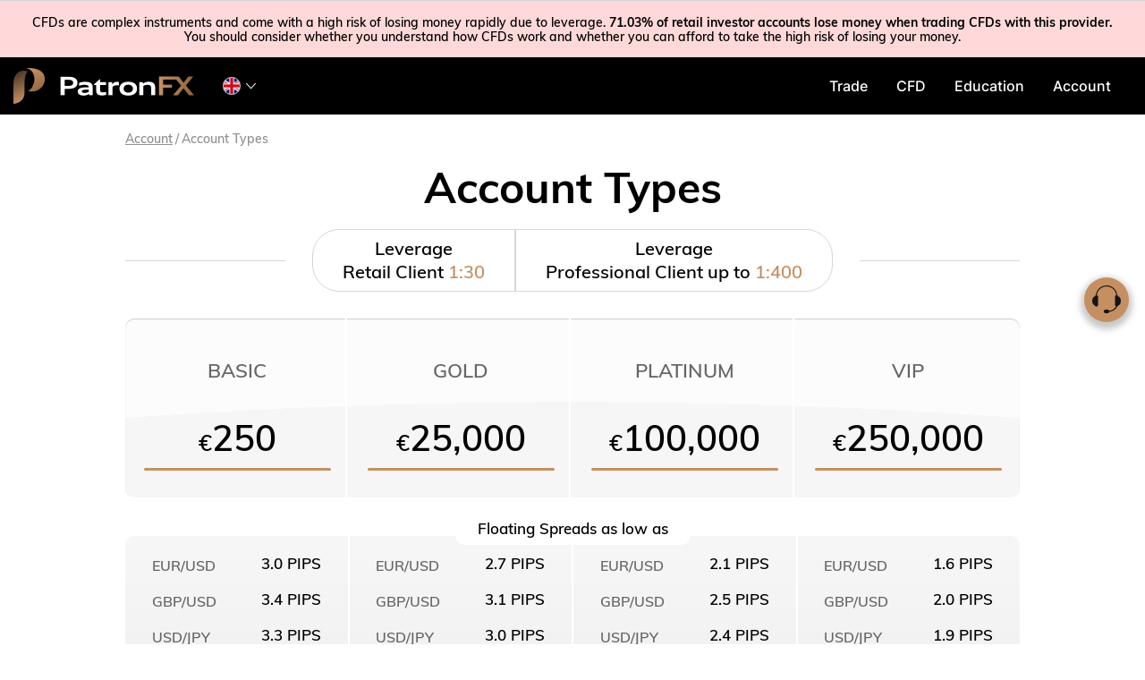

--- FILE ---
content_type: text/html; charset=UTF-8
request_url: https://www.patronfx.com/eu/account-types/
body_size: 20885
content:
<!DOCTYPE html>
<html lang="en-GB" prefix="og: http://ogp.me/ns#" >
<head>
    
<script>
var BmConfig = {"links":{"OPEN_ACCOUNT_LINK":"\/redirects\/open-account\/","DEPOSIT_LINK":"\/redirects\/my-account\/deposit\/","TRADE_LINK":"\/redirects\/trade\/","ACCOUNT_DETAILS":"\/redirects\/my-account\/account-details\/","CHANGE_PASSWORD":"\/redirects\/my-account\/change-password\/","FORGOT_PASSWORD_LINK":"\/redirects\/my-account\/forgot-password\/","ACCOUNT_SUMMARY_LINK":"\/redirects\/my-account\/account-summary\/","SET_PASSWORD_LINK":"\/redirects\/my-account\/set-password\/","TERMS_CONDITIONS_LINK":"\/redirects\/terms-and-conditions\/","HOMEPAGE_LINK":"\/redirects\/homepage\/","SMART_LINK":"\/redirects\/smartlink\/"},"collectionData":{"collectedAdditional":true,"collectedFns":true,"collectedEsmaClassification":true,"collectedAml":true,"wizardDelay":false},"rejectedTimeout":"10","slidesCount":"25","features":{"dodEnabled":true,"risk-warning":true,"wizard-progress":{"slidesCount":25},"cookiePolicy":true,"accountTypes":{"leverageOptions":2,"leveragesAmount":{"pro":"1:400","retail":"1:30"}},"setPasswordAfterDeposit":true,"welcomeCheckboxes":{"AcceptBulkEmailChecked":true},"showDepositWhenDocsVerified":true,"headerDisclaimer":["gb"]},"sitename":"patronfx.com","menuWalker":"Walker_Nav_Menu","thirdParties":{"youtube":{"src":"https:\/\/www.youtube.com\/embed\/","gdprCategory":"marketing"},"bluebird":{"src":"https:\/\/cdnjs.cloudflare.com\/ajax\/libs\/bluebird\/","gdprCategory":"necessary"},"vuejs":{"src":"unpkg.com","gdprCategory":"necessary"},"webtools":{"src":"webtools.com","gdprCategory":"necessary"},"tradingCentral":{"src":"","gdprCategory":"marketing"},"webTV":{"src":"view.vzaar.com","gdprCategory":"marketing"},"mte":{"src":"mte-media.com","gdprCategory":"marketing"},"mt4Calendar":{"src":"tradays.com","gdprCategory":"marketing"},"tcBuzz":{"src":"","gdprCategory":"marketing"},"marketUpdates":{"src":"","gdprCategory":"marketing"},"googleMaps":{"src":"maps.googleapis.com","gdprCategory":"necessary"},"chat":{"src":"","gdprCategory":"preferences"},"complaintForm":{"src":"complaintform.info","gdprCategory":"preferences"},"autochartist":{"src":"autochartist.com","gdprCategory":"marketing"},"tipranks":{"src":"tipranks.com","gdprCategory":"marketing"},"vimeo":{"src":"player.vimeo.com","gdprCategory":"marketing"},"recaptcha":{"src":"google.com\/recaptcha","gdprCategory":"necessary"},"zoho":{"src":"var $zoho=$zoho || {}; $zoho.salesiq = $zoho.salesiq || { widgetcode:\"4d40e33844fe58e3d36ee902493549e00db690cf6a5d98ad3f557c909001726b\", values:{}, ready:function(){} }; var d=document; s=d.createElement(\"script\"); s.type=\"text\/javascript\"; s.id=\"zsiqscript\"; s.defer=true; s.src=\"https:\/\/salesiq.zoho.com\/widget\"; t=d.getElementsByTagName(\"script\")[0]; t.parentNode.insertBefore(s,t);","gdprCategory":"preferences"}},"theme":"patronfx-child","brand":"patronfx","brandColor":"#c58f61"};


</script>

<script>
var loadCookiePolicy = ["1"];


</script>
        <script>
            /************************************
doccokies
 **************************************/
var docCookies={getItem:function(e){return e&&decodeURIComponent(document.cookie.replace(new RegExp("(?:(?:^|.*;)\\s*"+encodeURIComponent(e).replace(/[\-\.\+\*]/g,"\\$&")+"\\s*\\=\\s*([^;]*).*$)|^.*$"),"$1"))||null},setItem:function(e,o,n,t,c,r){if(!e||/^(?:expires|max\-age|path|domain|secure)$/i.test(e))return!1;var s="";if(n)switch(n.constructor){case Number:s=n===1/0?"; expires=Fri, 31 Dec 9999 23:59:59 GMT":"; max-age="+n;break;case String:s="; expires="+n;break;case Date:s="; expires="+n.toUTCString()}return document.cookie=encodeURIComponent(e)+"="+encodeURIComponent(o)+s+(c?"; domain="+c:"")+(t?"; path="+t:"")+(r?"; secure":""),!0},removeItem:function(e,o,n){return!!this.hasItem(e)&&(document.cookie=encodeURIComponent(e)+"=; expires=Thu, 01 Jan 1970 00:00:00 GMT"+(n?"; domain="+n:"")+(o?"; path="+o:""),!0)},hasItem:function(e){return!!e&&new RegExp("(?:^|;\\s*)"+encodeURIComponent(e).replace(/[\-\.\+\*]/g,"\\$&")+"\\s*\\=").test(document.cookie)},keys:function(){for(var e=document.cookie.replace(/((?:^|\s*;)[^\=]+)(?=;|$)|^\s*|\s*(?:\=[^;]*)?(?:\1|$)/g,"").split(/\s*(?:\=[^;]*)?;\s*/),o=e.length,n=0;n<o;n++)e[n]=decodeURIComponent(e[n]);return e}};

/***************************************
 cookie policy
 ***************************************/
/**
 * function that decide if can load to user resources from specific category
 * @param category
 * @return {boolean|*}
 */
function getCookieCategory(category){
	if (isUseCookiePolicyFeature()){
		if(category == 'necessary'){
			return true ;
		}

		//the cookie exiting
		let allowCategory = docCookies.getItem( 'feature.cookie_policy.internal');
		allowCategory = JSON.parse(allowCategory) ;

		// cookie policy didn't exist
		if(!allowCategory){
			return false ;
		}
		// cookie policy existed in old form (accepted or decline)
		else if(allowCategory == 1){
			return true ;
		}
		// return answer from cookie policy cookie that is created from cookie bot answers
		else{
			return allowCategory[category];
		}
	}
	return true;
}

function isUseCookiePolicyFeature(){
	if (typeof BmConfig !== 'undefined') {
		return BmConfig['features']['cookiePolicy'];
	} else {
		var regulation = window.s_regulation || '';
		var supported_regulations = ['cysec', 'hcmc', 'france'];
		return supported_regulations.indexOf(regulation) !== -1;
	}
}
        </script>

    <meta charset="UTF-8"/>
    <!-- 3 meta for mobile Trade -->
    <meta name="HandheldFriendly" content="True"/>
    <meta name="MobileOptimized" content="320"/>
    <link rel="manifest" href="/manifest.json">

    <meta name="okpay-verification" content=1b19b117-b324-4d1c-8795-3cec4c03823a /><meta name="ReCaptchaSiteKey" content=6Lf8ITAqAAAAAOCnLYYE5j8Y7I-NWAl5jkxK3cji />
    <title>Account Types | PatronFX</title>

        <meta name="viewport" content="width=device-width, initial-scale=1, maximum-scale=1, user-scalable=no">
    <meta http-equiv="content-type" content="text/html; charset=UTF-8">
    <meta charset="UTF-8">
    <meta http-equiv="X-UA-Compatible" content="IE=edge">
        <script type='text/javascript'>
        /* <![CDATA[ */
        var ajaxurl = "/eu/wp-admin/admin-ajax.php";
        var wp_lang = "en";
        var siteurl = "/eu";
        var icl_vars = {"current_language":"en"};
        var bm_env = "PRODUCTION";
        var s_regulation = "cysec";
        var s_name = "www.patronfx.com";
        /* ]]> */
    </script>

            <script>
			var featureFlagSettings = [{"name":"prefillAmount","active":false,"settings":{"amount":1000}},{"name":"voucher","active":false,"settings":{}},{"name":"chatbot","active":true,"settings":{}},{"name":"callScheduler","active":true,"settings":{"MaxTimeConfiguration":86400}},{"name":"onfido","active":true,"settings":{"checkStatusEveryXSeconds":15}},{"name":"smartDeposit","active":true,"settings":{}},{"name":"aml","active":true,"settings":{"force":true}}];
			var featureFlagSettingsDefault =[{"name":"prefillAmount","active":false,"settings":"{\"amount\":1000}"},{"name":"voucher","active":false,"settings":"{}"},{"name":"chatbot","active":true,"settings":"{}"},{"name":"callScheduler","active":true,"settings":"{\"MaxTimeConfiguration\":86400}"},{"name":"onfido","active":true,"settings":"{\r\n\"checkStatusEveryXSeconds\" : 15\r\n}"},{"name":"smartDeposit","active":true,"settings":"{}"},{"name":"aml","active":true,"settings":"{\"force\":true}"}]        </script>
        <link rel="alternate" hreflang="en-gb" href="/eu/account-types/" />

<!-- This site is optimized with the Yoast SEO plugin v5.4 - https://yoast.com/wordpress/plugins/seo/ -->
<link rel="canonical" href="/eu/account-types/" />
<meta property="og:locale" content="en_GB" />
<meta property="og:type" content="article" />
<meta property="og:title" content="Account Types | PatronFX" />
<meta property="og:url" content="/eu/account-types/" />
<meta property="og:site_name" content="PatronFX" />
<meta name="twitter:card" content="summary" />
<meta name="twitter:title" content="Account Types | PatronFX" />
<script type='application/ld+json'>{"@context":"http:\/\/schema.org","@type":"WebSite","@id":"#website","url":"https:\/\/www.patronfx.com\/eu\/","name":"PatronFX","potentialAction":{"@type":"SearchAction","target":"https:\/\/www.patronfx.com\/eu\/?s={search_term_string}","query-input":"required name=search_term_string"}}</script>
<!-- / Yoast SEO plugin. -->

<link rel='dns-prefetch' href='//widgets.patronfx.com' />
<link rel='dns-prefetch' href='//jelly.patronfx.com' />
<link rel='dns-prefetch' href='//s.w.org' />
<link rel='stylesheet' id='rs-plugin-settings-css'  href='/eu/wp-content/plugins/revslider/public/assets/css/rs6.css?ver=6.3.3' type='text/css' media='all' />
<style id='rs-plugin-settings-inline-css' type='text/css'>
#rs-demo-id {}
</style>
<link rel='stylesheet' id='general-css'  href='/eu/wp-content/themes/general/client/brands/patronfx/css/general.min.css?ver=4.8.14' type='text/css' media='' />
<link rel='stylesheet' id='account_types-css'  href='/eu/wp-content/themes/general/client/brands/patronfx/css/account_types.min.css?ver=4.8.14' type='text/css' media='all' />
<style id='custom-flag-handle-inline-css' type='text/css'>
.weglot-flags.flag-0.a1>a:before,.weglot-flags.flag-0.a1>span:before {background-image: url(https://cdn.weglot.com/flags/rectangle_mat/br.svg); }.weglot-flags.flag-0.a0>a:before,.weglot-flags.flag-0.a0>span:before {background-image: url(https://cdn.weglot.com/flags/rectangle_mat/tw.svg); }.weglot-flags.flag-1.a1>a:before,.weglot-flags.flag-1.a1>span:before {background-image: url(https://cdn.weglot.com/flags/shiny/br.svg); }.weglot-flags.flag-1.a0>a:before,.weglot-flags.flag-1.a0>span:before {background-image: url(https://cdn.weglot.com/flags/shiny/tw.svg); }.weglot-flags.flag-2.a1>a:before,.weglot-flags.flag-2.a1>span:before {background-image: url(https://cdn.weglot.com/flags/square/br.svg); }.weglot-flags.flag-2.a0>a:before,.weglot-flags.flag-2.a0>span:before {background-image: url(https://cdn.weglot.com/flags/square/tw.svg); }.weglot-flags.flag-3.a1>a:before,.weglot-flags.flag-3.a1>span:before {background-image: url(https://cdn.weglot.com/flags/circle/br.svg); }.weglot-flags.flag-3.a0>a:before,.weglot-flags.flag-3.a0>span:before {background-image: url(https://cdn.weglot.com/flags/circle/tw.svg); }
</style>
<script type='text/javascript' src='/eu/wp-content/themes/general/js/prod/jquery.min.js?ver=4.8.14'></script>
<script type='text/javascript' src='/eu/wp-content/plugins/revslider/public/assets/js/rbtools.min.js?ver=6.3.3'></script>
<script type='text/javascript' src='/eu/wp-content/plugins/revslider/public/assets/js/rs6.min.js?ver=6.3.3'></script>
<link rel='shortlink' href='/eu/?p=113878' />
<meta name="generator" content="WPML ver:3.8.2 stt:1;" />

<link rel="alternate" href="/eu/account-types/" hreflang="en"/>
<link rel="alternate" href="/eu/es/account-types/" hreflang="es"/>
<link rel="alternate" href="/eu/pt-br/account-types/" hreflang="pt-br"/>
<link rel="alternate" href="/eu/ru/account-types/" hreflang="ru"/>
<link rel="alternate" href="/eu/ar/account-types/" hreflang="ar"/>
<link rel="alternate" href="/eu/fr/account-types/" hreflang="fr"/>
<link rel="alternate" href="/eu/de/account-types/" hreflang="de"/>
<link rel="alternate" href="/eu/it/account-types/" hreflang="it"/>
<link rel="alternate" href="/eu/ja/account-types/" hreflang="ja"/>
<link rel="alternate" href="/eu/zh-tw/account-types/" hreflang="zh-tw"/>
<link rel="alternate" href="/eu/ko/account-types/" hreflang="ko"/>
<link rel="alternate" href="/eu/th/account-types/" hreflang="th"/>
<link rel="alternate" href="/eu/ms/account-types/" hreflang="ms"/>
<link rel="alternate" href="/eu/tr/account-types/" hreflang="tr"/>
<link rel="alternate" href="/eu/hi/account-types/" hreflang="hi"/>
<meta name="generator" content="Powered by Slider Revolution 6.3.3 - responsive, Mobile-Friendly Slider Plugin for WordPress with comfortable drag and drop interface." />
<script type="text/javascript">function setREVStartSize(e){
			//window.requestAnimationFrame(function() {				 
				window.RSIW = window.RSIW===undefined ? window.innerWidth : window.RSIW;	
				window.RSIH = window.RSIH===undefined ? window.innerHeight : window.RSIH;	
				try {								
					var pw = document.getElementById(e.c).parentNode.offsetWidth,
						newh;
					pw = pw===0 || isNaN(pw) ? window.RSIW : pw;
					e.tabw = e.tabw===undefined ? 0 : parseInt(e.tabw);
					e.thumbw = e.thumbw===undefined ? 0 : parseInt(e.thumbw);
					e.tabh = e.tabh===undefined ? 0 : parseInt(e.tabh);
					e.thumbh = e.thumbh===undefined ? 0 : parseInt(e.thumbh);
					e.tabhide = e.tabhide===undefined ? 0 : parseInt(e.tabhide);
					e.thumbhide = e.thumbhide===undefined ? 0 : parseInt(e.thumbhide);
					e.mh = e.mh===undefined || e.mh=="" || e.mh==="auto" ? 0 : parseInt(e.mh,0);		
					if(e.layout==="fullscreen" || e.l==="fullscreen") 						
						newh = Math.max(e.mh,window.RSIH);					
					else{					
						e.gw = Array.isArray(e.gw) ? e.gw : [e.gw];
						for (var i in e.rl) if (e.gw[i]===undefined || e.gw[i]===0) e.gw[i] = e.gw[i-1];					
						e.gh = e.el===undefined || e.el==="" || (Array.isArray(e.el) && e.el.length==0)? e.gh : e.el;
						e.gh = Array.isArray(e.gh) ? e.gh : [e.gh];
						for (var i in e.rl) if (e.gh[i]===undefined || e.gh[i]===0) e.gh[i] = e.gh[i-1];
											
						var nl = new Array(e.rl.length),
							ix = 0,						
							sl;					
						e.tabw = e.tabhide>=pw ? 0 : e.tabw;
						e.thumbw = e.thumbhide>=pw ? 0 : e.thumbw;
						e.tabh = e.tabhide>=pw ? 0 : e.tabh;
						e.thumbh = e.thumbhide>=pw ? 0 : e.thumbh;					
						for (var i in e.rl) nl[i] = e.rl[i]<window.RSIW ? 0 : e.rl[i];
						sl = nl[0];									
						for (var i in nl) if (sl>nl[i] && nl[i]>0) { sl = nl[i]; ix=i;}															
						var m = pw>(e.gw[ix]+e.tabw+e.thumbw) ? 1 : (pw-(e.tabw+e.thumbw)) / (e.gw[ix]);					
						newh =  (e.gh[ix] * m) + (e.tabh + e.thumbh);
					}				
					if(window.rs_init_css===undefined) window.rs_init_css = document.head.appendChild(document.createElement("style"));					
					document.getElementById(e.c).height = newh+"px";
					window.rs_init_css.innerHTML += "#"+e.c+"_wrapper { height: "+newh+"px }";				
				} catch(e){
					console.log("Failure at Presize of Slider:" + e)
				}					   
			//});
		  };</script>

            <link rel="icon" href="/eu/wp-content/uploads/patronfx/eu/2020/01/PatronFX_favicon.png" type="image/x-icon"/>
        <link rel="shortcut icon" href="/eu/wp-content/uploads/patronfx/eu/2020/01/PatronFX_favicon.png" type="image/x-icon"/>
        </head>

<body id="57954" data-site="patronfx.com" class="page page-id-113878 scipio website en cysec account_types_new ">
<!-- social media stuff -->
<div id="fb-root"></div>
<div class="page-cover"></div>


<header id="header" class="navbar navbar-fixed-top wm-navbar header-default">
    <div class="ie-notice"><div class="container"><p>Your Internet Explorer browser is out of date. For better user experience, we suggest you to start using one of the following browsers: Google Chrome, Firefox Mozilla or Microsoft Edge.</p></div></div>

        <div class="disclaimer">
                <div class="gb">Forex TB Limited does not provide regulated financial services to residents of the United Kingdom.</div>
                            </div>
    
    <!--  cookies policy popup -->
    
    <!--  main header -->
    <div class="mainHeader">
        <a id="mobile-menu-icon" href="#" title="Menu" class="hidden-md hidden-lg">
            <span class="line line-1"></span>
            <span class="line line-2"></span>
            <span class="line line-3"></span>
        </a>
        <div class="logo">
            <a href="/eu/"></a>
        </div>
                        <div id="site-language-menu" class="flag-dropdown hidden-xs hidden-sm">
            <div class="current-language">
                <div class="flag iconflags-flag-circle iconflags-United-Kingdom_circle"></div>
                <div class="code">en</div>
                <i class="swArrow icon-Arrow-Down"></i>
            </div>
            <div class="flag-menu-container">
    <div class="flag-menu">
                    <a href="/eu/account-types/" data-icl-code="en">
                <span class="flag iconflags-flag-circle iconflags-United-Kingdom_circle"></span>
                <span class="label">English</span>
            </a>
                    <a href="/eu/es/account-types/" data-icl-code="es">
                <span class="flag iconflags-flag-circle iconflags-Spain_circle"></span>
                <span class="label">Español</span>
            </a>
                    <a href="/eu/pt-br/account-types/" data-icl-code="pt-br">
                <span class="flag iconflags-flag-circle iconflags-Brazil_circle"></span>
                <span class="label">Português</span>
            </a>
                    <a href="/eu/ru/account-types/" data-icl-code="ru">
                <span class="flag iconflags-flag-circle iconflags-Russia_circle"></span>
                <span class="label">Русский</span>
            </a>
                    <a href="/eu/ar/account-types/" data-icl-code="ar">
                <span class="flag iconflags-flag-circle iconflags-United-Arab-Emirates_circle"></span>
                <span class="label">العربية</span>
            </a>
                    <a href="/eu/fr/account-types/" data-icl-code="fr">
                <span class="flag iconflags-flag-circle iconflags-France_circle"></span>
                <span class="label">Français</span>
            </a>
                    <a href="/eu/de/account-types/" data-icl-code="de">
                <span class="flag iconflags-flag-circle iconflags-Germany_circle"></span>
                <span class="label">Deutsch</span>
            </a>
                    <a href="/eu/it/account-types/" data-icl-code="it">
                <span class="flag iconflags-flag-circle iconflags-Italy_circle"></span>
                <span class="label">Italiano</span>
            </a>
                    <a href="/eu/ja/account-types/" data-icl-code="ja">
                <span class="flag iconflags-flag-circle iconflags-Japan_circle"></span>
                <span class="label">日本語</span>
            </a>
                    <a href="/eu/zh-tw/account-types/" data-icl-code="zh-tw">
                <span class="flag iconflags-flag-circle iconflags-China_circle"></span>
                <span class="label">繁體中文</span>
            </a>
                    <a href="/eu/ko/account-types/" data-icl-code="ko">
                <span class="flag iconflags-flag-circle iconflags-South-Korea_circle"></span>
                <span class="label">한국어</span>
            </a>
                    <a href="/eu/th/account-types/" data-icl-code="th">
                <span class="flag iconflags-flag-circle iconflags-Thai_circle"></span>
                <span class="label">ไทย</span>
            </a>
                    <a href="/eu/ms/account-types/" data-icl-code="ms">
                <span class="flag iconflags-flag-circle iconflags-Malaysia_circle"></span>
                <span class="label">Melayu</span>
            </a>
                    <a href="/eu/tr/account-types/" data-icl-code="tr">
                <span class="flag iconflags-flag-circle iconflags-Turkey_circle"></span>
                <span class="label">Türkçe</span>
            </a>
                    <a href="/eu/hi/account-types/" data-icl-code="hi">
                <span class="flag iconflags-flag-circle iconflags-India_circle"></span>
                <span class="label">हिन्दी</span>
            </a>
            </div>
</div>        </div>
        <div class="spacing"></div>
        <div class="icon-buttons">
                        <div id="company-info-btn" title="Company Information">
                <i class="company-info-icon"></i>
            </div>
            <div id="zoho-chat">
                <a href="javascript:void(zohoShowChat())"><i class="chat-btn-icon"></i></a>
            </div>
        </div>
        <div id="user-account-menu" class="hidden-xs hidden-sm">
            <div class="current-account">
                <div class="account-firstname"></div>
                <div class="account-type-mark">DEMO</div>
                <i class="swArrow icon-Arrow-Down"></i>
            </div>
            <div class="account-menu-container">
                <ul id="user-header-menu">
                    <li id="account_list_menu"><div id="top_bar_sw_wrapper"></div></li>
                    <li id="myaccount_topbar_btn">
                        <a href="#">My Profile</a>
                    </li>
                </ul>
            </div>
        </div>

        <div class="topMenuContainer">
            <div class="mainHeaderMenu">
                <div class="desktop-menu mainMenuContainer primary hidden-xs hidden-sm" id="primary">
    <nav id="mainDesktopMenu" class="menu-main-menu-english-container"><ul id="menu-main-menu-english" class="menu Walker_Nav_Menu"><li id="menu-item-129534" class="menu-trade menu-item menu-item-type-custom menu-item-object-custom menu-item-129534"><a href="/redirects/trade/"><i class="svg" data-url="/eu/wp-content/uploads/patronfx/eu/2019/09/Icon-Trade.svg" data-width="30px" data-height="30px"></i>Trade</a></li>
<li id="menu-item-129535" class="menu-item menu-item-type-custom menu-item-object-custom menu-item-has-children menu-item-129535"><a><i class="svg" data-url="/eu/wp-content/uploads/patronfx/eu/2019/09/Icon-CFD.svg" data-width="30px" data-height="30px"></i>CFD</a>
<ul  class="sub-menu">
	<li id="menu-item-129536" class="menu-item menu-item-type-post_type menu-item-object-page menu-item-129536"><a href="/eu/cfds/">What are CFDs?</a></li>
	<li id="menu-item-129537" class="menu-item menu-item-type-post_type menu-item-object-page menu-item-129537"><a href="/eu/forex/">What is Forex?</a></li>
	<li id="menu-item-129538" class="menu-item menu-item-type-post_type menu-item-object-page menu-item-129538"><a href="/eu/commodities/">What are Commodities?</a></li>
	<li id="menu-item-129539" class="menu-item menu-item-type-post_type menu-item-object-page menu-item-129539"><a href="/eu/stocks/">What are Stocks?</a></li>
	<li id="menu-item-129540" class="menu-item menu-item-type-post_type menu-item-object-page menu-item-129540"><a href="/eu/index/">What are Indices?</a></li>
	<li id="menu-item-132438" class="menu-item menu-item-type-post_type menu-item-object-page menu-item-132438"><a href="/eu/cryptocurrency/">What are Cryptocurrencies?</a></li>
</ul>
</li>
<li id="menu-item-129545" class="menu-item menu-item-type-custom menu-item-object-custom menu-item-has-children menu-item-129545"><a><i class="svg" data-url="/eu/wp-content/uploads/patronfx/eu/2020/02/Icon-Education-1.svg" data-width="30px" data-height="30px"></i>Education</a>
<ul  class="sub-menu">
	<li id="menu-item-129542" class="menu-item menu-item-type-post_type menu-item-object-page menu-item-129542"><a href="/eu/cfd-trading-tips/">CFD Trading Tips</a></li>
	<li id="menu-item-129547" class="menu-item menu-item-type-post_type menu-item-object-page menu-item-129547"><a href="/eu/glossary/">Glossary</a></li>
	<li id="menu-item-129548" class="menu-item menu-item-type-post_type menu-item-object-page menu-item-129548"><a href="/eu/technical-analysis/">Technical Analysis</a></li>
	<li id="menu-item-129549" class="menu-item menu-item-type-post_type menu-item-object-page menu-item-129549"><a href="/eu/fundamental-analysis/">Fundamental Analysis</a></li>
	<li id="menu-item-129550" class="menu-item menu-item-type-post_type menu-item-object-page menu-item-129550"><a href="/eu/leverage-margin/">Leverage and Margin</a></li>
	<li id="menu-item-134980" class="menu-item menu-item-type-post_type menu-item-object-page menu-item-134980"><a href="/eu/nfp/">NFP</a></li>
	<li id="menu-item-129551" class="menu-item menu-item-type-post_type menu-item-object-page menu-item-129551"><a href="/eu/economic-calendar-alerts/">Economic Calendar</a></li>
	<li id="menu-item-133626" class="menu-item menu-item-type-post_type menu-item-object-page menu-item-133626"><a href="/eu/webinars/">Webinars</a></li>
</ul>
</li>
<li id="menu-item-129553" class="menu-item menu-item-type-custom menu-item-object-custom current-menu-ancestor current-menu-parent menu-item-has-children menu-item-129553"><a><i class="svg" data-url="/eu/wp-content/uploads/patronfx/eu/2019/09/Icon-Accounts.svg" data-width="30px" data-height="30px"></i>Account</a>
<ul  class="sub-menu">
	<li id="menu-item-132869" class="menu-item menu-item-type-post_type menu-item-object-faqs menu-item-132869"><a href="/eu/faqs/general/#all">FAQs &#8211; Help Centre</a></li>
	<li id="menu-item-135935" class="menu-item menu-item-type-post_type menu-item-object-faqstp menu-item-135935"><a href="/eu/faqs-tp/general/#all">FAQs &#8211; Trading Platform</a></li>
	<li id="menu-item-129557" class="menu-item menu-item-type-post_type menu-item-object-page current-menu-item page_item page-item-113878 current_page_item menu-item-129557 current_page_item"><a href="/eu/account-types/">Account Types</a></li>
	<li id="menu-item-129544" class="menu-item menu-item-type-post_type menu-item-object-page menu-item-129544"><a href="/eu/assets-calculator/">Assets Calculator</a></li>
	<li id="menu-item-129558" class="menu-item menu-item-type-post_type menu-item-object-page menu-item-129558"><a href="/eu/esma/">Professional Client</a></li>
	<li id="menu-item-134981" class="menu-item menu-item-type-post_type menu-item-object-page menu-item-134981"><a href="/eu/avoid-scam/">Avoid Scam</a></li>
</ul>
</li>
<li id="menu-item-133027" class="logged-in hide-desktop menu-item menu-item-type-custom menu-item-object-custom menu-item-has-children menu-item-133027"><a><i class="svg" data-url="/eu/wp-content/uploads/patronfx/eu/2020/03/Banking_Icon.svg" data-width="30px" data-height="30px"></i>Banking</a>
<ul  class="sub-menu">
	<li id="menu-item-133028" class="menu-item menu-item-type-post_type menu-item-object-page menu-item-133028"><a href="/eu/withdrawal/">Withdrawal</a></li>
	<li id="menu-item-133029" class="item-money-transfer menu-item menu-item-type-post_type menu-item-object-page menu-item-133029 money-transfer"><a href="/eu/money-transfer/">Transfer Money</a></li>
	<li id="menu-item-133030" class="menu-item menu-item-type-post_type menu-item-object-page menu-item-133030"><a href="/eu/pending-requests/">Pending Requests</a></li>
	<li id="menu-item-133031" class="menu-item menu-item-type-post_type menu-item-object-page menu-item-133031"><a href="/eu/history/">History</a></li>
	<li id="menu-item-133032" class="menu-item menu-item-type-post_type menu-item-object-page menu-item-133032"><a href="/eu/credit-cards/">Cards</a></li>
</ul>
</li>
<li id="menu-item-129559" class="hide-desktop menu-item menu-item-type-post_type menu-item-object-page menu-item-129559"><a href="/eu/legal/"><i class="svg" data-url="/eu/wp-content/uploads/patronfx/eu/2019/09/Icon-Legal.svg" data-width="30px" data-height="30px"></i>Legal</a></li>
<li id="menu-item-132434" class="hide-desktop menu-item menu-item-type-custom menu-item-object-custom menu-item-has-children menu-item-132434"><a><i class="svg" data-url="/eu/wp-content/uploads/patronfx/eu/2019/09/Icon-support.svg" data-width="30px" data-height="30px"></i>Support</a>
<ul  class="sub-menu">
	<li id="menu-item-135346" class="menu-item menu-item-type-post_type menu-item-object-page menu-item-135346"><a href="/eu/contact-us/">Contact Us</a></li>
	<li id="menu-item-132436" class="menu-live-chat menu-item menu-item-type-custom menu-item-object-custom menu-item-132436"><a href="#">Live Chat</a></li>
</ul>
</li>
<li id="menu-item-129560" class="hide-desktop logged-in verification-popup-open menu-item menu-item-type-custom menu-item-object-custom menu-item-129560"><a href="#"><i class="svg" data-url="/eu/wp-content/uploads/patronfx/eu/2020/02/Icon-Verification-center-1.svg" data-width="30px" data-height="30px"></i>My Profile</a></li>
</ul></nav></div>

            </div>
        </div>

        <nav id="loginMenu">
            <ul class="menu">
                <li class="menu-item anonymous">
                    <span id="login_btn" class="login-btn btn">Log In</span>
                </li>
                <li class="menu-item open-account-btn-wrapper anonymous">
                    <a id="open-account-btn" class="btn open-account-btn">Sign Up</a>
                </li>
                <li class="menu-item deposit-btn-wrapper logged-in">
                    <a id="deposit-btn" class="btn deposit-btn" href="/redirects/my-account/deposit/">Deposit</a>
                </li>
            </ul>
        </nav>
    </div>
    <div class="header-panel"><div class="container"></div></div>
</header>

<!-- including mobile header menu items from mobile_menu.php -->
<div class="mobile-menu-container mainMenuContainer primary hidden-md hidden-lg" id="primary">
    <div class="mobile-topbar logged-in"></div>
    <nav id="mainMobileMenu" class="menu-main-menu-english-container"><ul id="main-mobile-menu" class="menu Walker_Nav_Menu"><li class="menu-trade menu-item menu-item-type-custom menu-item-object-custom menu-item-129534"><a href="/redirects/trade/"><i class="svg" data-url="/eu/wp-content/uploads/patronfx/eu/2019/09/Icon-Trade.svg" data-width="30px" data-height="30px"></i>Trade</a></li>
<li class="menu-item menu-item-type-custom menu-item-object-custom menu-item-has-children menu-item-129535"><a><i class="svg" data-url="/eu/wp-content/uploads/patronfx/eu/2019/09/Icon-CFD.svg" data-width="30px" data-height="30px"></i>CFD</a>
<ul  class="sub-menu">
	<li class="menu-item menu-item-type-post_type menu-item-object-page menu-item-129536"><a href="/eu/cfds/">What are CFDs?</a></li>
	<li class="menu-item menu-item-type-post_type menu-item-object-page menu-item-129537"><a href="/eu/forex/">What is Forex?</a></li>
	<li class="menu-item menu-item-type-post_type menu-item-object-page menu-item-129538"><a href="/eu/commodities/">What are Commodities?</a></li>
	<li class="menu-item menu-item-type-post_type menu-item-object-page menu-item-129539"><a href="/eu/stocks/">What are Stocks?</a></li>
	<li class="menu-item menu-item-type-post_type menu-item-object-page menu-item-129540"><a href="/eu/index/">What are Indices?</a></li>
	<li class="menu-item menu-item-type-post_type menu-item-object-page menu-item-132438"><a href="/eu/cryptocurrency/">What are Cryptocurrencies?</a></li>
</ul>
</li>
<li class="menu-item menu-item-type-custom menu-item-object-custom menu-item-has-children menu-item-129545"><a><i class="svg" data-url="/eu/wp-content/uploads/patronfx/eu/2020/02/Icon-Education-1.svg" data-width="30px" data-height="30px"></i>Education</a>
<ul  class="sub-menu">
	<li class="menu-item menu-item-type-post_type menu-item-object-page menu-item-129542"><a href="/eu/cfd-trading-tips/">CFD Trading Tips</a></li>
	<li class="menu-item menu-item-type-post_type menu-item-object-page menu-item-129547"><a href="/eu/glossary/">Glossary</a></li>
	<li class="menu-item menu-item-type-post_type menu-item-object-page menu-item-129548"><a href="/eu/technical-analysis/">Technical Analysis</a></li>
	<li class="menu-item menu-item-type-post_type menu-item-object-page menu-item-129549"><a href="/eu/fundamental-analysis/">Fundamental Analysis</a></li>
	<li class="menu-item menu-item-type-post_type menu-item-object-page menu-item-129550"><a href="/eu/leverage-margin/">Leverage and Margin</a></li>
	<li class="menu-item menu-item-type-post_type menu-item-object-page menu-item-134980"><a href="/eu/nfp/">NFP</a></li>
	<li class="menu-item menu-item-type-post_type menu-item-object-page menu-item-129551"><a href="/eu/economic-calendar-alerts/">Economic Calendar</a></li>
	<li class="menu-item menu-item-type-post_type menu-item-object-page menu-item-133626"><a href="/eu/webinars/">Webinars</a></li>
</ul>
</li>
<li class="menu-item menu-item-type-custom menu-item-object-custom current-menu-ancestor current-menu-parent menu-item-has-children menu-item-129553"><a><i class="svg" data-url="/eu/wp-content/uploads/patronfx/eu/2019/09/Icon-Accounts.svg" data-width="30px" data-height="30px"></i>Account</a>
<ul  class="sub-menu">
	<li class="menu-item menu-item-type-post_type menu-item-object-faqs menu-item-132869"><a href="/eu/faqs/general/#all">FAQs &#8211; Help Centre</a></li>
	<li class="menu-item menu-item-type-post_type menu-item-object-faqstp menu-item-135935"><a href="/eu/faqs-tp/general/#all">FAQs &#8211; Trading Platform</a></li>
	<li class="menu-item menu-item-type-post_type menu-item-object-page current-menu-item page_item page-item-113878 current_page_item menu-item-129557 current_page_item"><a href="/eu/account-types/">Account Types</a></li>
	<li class="menu-item menu-item-type-post_type menu-item-object-page menu-item-129544"><a href="/eu/assets-calculator/">Assets Calculator</a></li>
	<li class="menu-item menu-item-type-post_type menu-item-object-page menu-item-129558"><a href="/eu/esma/">Professional Client</a></li>
	<li class="menu-item menu-item-type-post_type menu-item-object-page menu-item-134981"><a href="/eu/avoid-scam/">Avoid Scam</a></li>
</ul>
</li>
<li class="logged-in hide-desktop menu-item menu-item-type-custom menu-item-object-custom menu-item-has-children menu-item-133027"><a><i class="svg" data-url="/eu/wp-content/uploads/patronfx/eu/2020/03/Banking_Icon.svg" data-width="30px" data-height="30px"></i>Banking</a>
<ul  class="sub-menu">
	<li class="menu-item menu-item-type-post_type menu-item-object-page menu-item-133028"><a href="/eu/withdrawal/">Withdrawal</a></li>
	<li class="item-money-transfer menu-item menu-item-type-post_type menu-item-object-page menu-item-133029 money-transfer"><a href="/eu/money-transfer/">Transfer Money</a></li>
	<li class="menu-item menu-item-type-post_type menu-item-object-page menu-item-133030"><a href="/eu/pending-requests/">Pending Requests</a></li>
	<li class="menu-item menu-item-type-post_type menu-item-object-page menu-item-133031"><a href="/eu/history/">History</a></li>
	<li class="menu-item menu-item-type-post_type menu-item-object-page menu-item-133032"><a href="/eu/credit-cards/">Cards</a></li>
</ul>
</li>
<li class="hide-desktop menu-item menu-item-type-post_type menu-item-object-page menu-item-129559"><a href="/eu/legal/"><i class="svg" data-url="/eu/wp-content/uploads/patronfx/eu/2019/09/Icon-Legal.svg" data-width="30px" data-height="30px"></i>Legal</a></li>
<li class="hide-desktop menu-item menu-item-type-custom menu-item-object-custom menu-item-has-children menu-item-132434"><a><i class="svg" data-url="/eu/wp-content/uploads/patronfx/eu/2019/09/Icon-support.svg" data-width="30px" data-height="30px"></i>Support</a>
<ul  class="sub-menu">
	<li class="menu-item menu-item-type-post_type menu-item-object-page menu-item-135346"><a href="/eu/contact-us/">Contact Us</a></li>
	<li class="menu-live-chat menu-item menu-item-type-custom menu-item-object-custom menu-item-132436"><a href="#">Live Chat</a></li>
</ul>
</li>
<li class="hide-desktop logged-in verification-popup-open menu-item menu-item-type-custom menu-item-object-custom menu-item-129560"><a href="#"><i class="svg" data-url="/eu/wp-content/uploads/patronfx/eu/2020/02/Icon-Verification-center-1.svg" data-width="30px" data-height="30px"></i>My Profile</a></li>
</ul></nav>    <div class="mobile-custom-menu hide" menu-live-chat='javascript:void(zohoShowChat())' menu-message='mailto:info@patronfx.com'>
        <li class="menu-item lang-menu-item menu-item-type-custom menu-item-object-custom menu-item-has-children">
            <a href="#">
                <i class="lang-menu-icon iconflags-flag-24 iconflags-United-Kingdom_24"></i>
                Languages            </a>
            <ul class="sub-menu">
                
        <li class="menu-item menu-item-type-post_type menu-item-object-page">
                    <a href="/eu/account-types/" data-icl-code="en">
                <i class="flag iconflags-flag-24 iconflags-United-Kingdom_24"></i>
                English            </a>
        </li>
            <li class="menu-item menu-item-type-post_type menu-item-object-page">
                    <a href="/eu/es/account-types/" data-icl-code="es">
                <i class="flag iconflags-flag-24 iconflags-Spain_24"></i>
                Español            </a>
        </li>
            <li class="menu-item menu-item-type-post_type menu-item-object-page">
                    <a href="/eu/pt-br/account-types/" data-icl-code="pt-br">
                <i class="flag iconflags-flag-24 iconflags-Brazil_24"></i>
                Português            </a>
        </li>
            <li class="menu-item menu-item-type-post_type menu-item-object-page">
                    <a href="/eu/ru/account-types/" data-icl-code="ru">
                <i class="flag iconflags-flag-24 iconflags-Russia_24"></i>
                Русский            </a>
        </li>
            <li class="menu-item menu-item-type-post_type menu-item-object-page">
                    <a href="/eu/ar/account-types/" data-icl-code="ar">
                <i class="flag iconflags-flag-24 iconflags-United-Arab-Emirates_24"></i>
                العربية            </a>
        </li>
            <li class="menu-item menu-item-type-post_type menu-item-object-page">
                    <a href="/eu/fr/account-types/" data-icl-code="fr">
                <i class="flag iconflags-flag-24 iconflags-France_24"></i>
                Français            </a>
        </li>
            <li class="menu-item menu-item-type-post_type menu-item-object-page">
                    <a href="/eu/de/account-types/" data-icl-code="de">
                <i class="flag iconflags-flag-24 iconflags-Germany_24"></i>
                Deutsch            </a>
        </li>
            <li class="menu-item menu-item-type-post_type menu-item-object-page">
                    <a href="/eu/it/account-types/" data-icl-code="it">
                <i class="flag iconflags-flag-24 iconflags-Italy_24"></i>
                Italiano            </a>
        </li>
            <li class="menu-item menu-item-type-post_type menu-item-object-page">
                    <a href="/eu/ja/account-types/" data-icl-code="ja">
                <i class="flag iconflags-flag-24 iconflags-Japan_24"></i>
                日本語            </a>
        </li>
            <li class="menu-item menu-item-type-post_type menu-item-object-page">
                    <a href="/eu/zh-tw/account-types/" data-icl-code="zh-tw">
                <i class="flag iconflags-flag-24 iconflags-China_24"></i>
                繁體中文            </a>
        </li>
            <li class="menu-item menu-item-type-post_type menu-item-object-page">
                    <a href="/eu/ko/account-types/" data-icl-code="ko">
                <i class="flag iconflags-flag-24 iconflags-South-Korea_24"></i>
                한국어            </a>
        </li>
            <li class="menu-item menu-item-type-post_type menu-item-object-page">
                    <a href="/eu/th/account-types/" data-icl-code="th">
                <i class="flag iconflags-flag-24 iconflags-Thai_24"></i>
                ไทย            </a>
        </li>
            <li class="menu-item menu-item-type-post_type menu-item-object-page">
                    <a href="/eu/ms/account-types/" data-icl-code="ms">
                <i class="flag iconflags-flag-24 iconflags-Malaysia_24"></i>
                Melayu            </a>
        </li>
            <li class="menu-item menu-item-type-post_type menu-item-object-page">
                    <a href="/eu/tr/account-types/" data-icl-code="tr">
                <i class="flag iconflags-flag-24 iconflags-Turkey_24"></i>
                Türkçe            </a>
        </li>
            <li class="menu-item menu-item-type-post_type menu-item-object-page">
                    <a href="/eu/hi/account-types/" data-icl-code="hi">
                <i class="flag iconflags-flag-24 iconflags-India_24"></i>
                हिन्दी            </a>
        </li>
                </ul>
        </li>
        <li class="menu-item menu-item-type-custom menu-item-object-custom logout-menu logged-in">
            <a href="#" class="log_out"><i class="icon-MobileMenu-Logout"></i>Log Out</a>
        </li>
    </div>
</div>


<div id="companyInfoPopup">
    <div class="container-fluid">
        <div class="row">
            <div class="col-lg-6 col-md-12 col-sm-12 col-xs-12 companyInfo-col">
                <div class="companyInfoTextContainer">
                    <i class="companyInfo-close icon-General-Close-2"></i>
                    <h3>Company Information:</h3>
<p>This website (<a href="/eu/">www.patronfx.com/eu</a>) is operated by Forex TB Limited, a Cyprus Investment Firm, authorized and regulated by the Cyprus Securities and Exchange Commission with CIF license number 272/15. Forex TB Limited is registered at Lemesou Avenue 138, 2<sup>nd</sup> Floor, Office 108, 2015 Strovolos, Nicosia, Cyprus.</p>
<p>&nbsp;</p>
<p>Forex TB Limited owns and operates the “PatronFX” brand.</p>
<p>&nbsp;</p>
<h3>Risk Warning:</h3>
<p>CFDs are complex instruments and come with a high risk of losing money rapidly due to leverage. <strong>71.03</strong><b>%</b><strong> of retail investor accounts lose money when trading CFDs with this provider.</strong> You should consider whether you understand how CFDs work and whether you can afford to take the high risk of losing your money. Past performance does not constitute a reliable indicator of future results. Future forecasts do not constitute a reliable indicator of future performance. Before deciding to trade, you should carefully consider your investment objectives, level of experience and risk tolerance. You should not deposit more than you are prepared to lose. Please ensure you fully understand the risk associated with the product envisaged and seek independent advice, if necessary. PatronFX does not issue advice, recommendations or opinions in relation to acquiring, holding or disposing of any financial product. Forex TB Limited is not a financial adviser and all services are provided on an execution only basis. Please read our <a href="/eu/terms-and-conditions/risk-disclosure/" target="_blank" rel="noopener"><strong>Risk Disclosure</strong></a> document.</p>
<p>&nbsp;</p>
<h3>Regional Restrictions:</h3>
<p>Forex TB Limited offers services within the European Economic Area (excluding Belgium) and Switzerland.</p>
<p>&nbsp;</p>
<p>Forex TB Limited does not issue advice, recommendations or opinions in relation to acquiring, holding or disposing of any financial product. Forex TB Limited is not a financial adviser and all services are provided on an execution only basis.</p>
                </div>
            </div>
            <div class="col-lg-6 hidden-md hidden-sm hidden-xs companyInfo-col">
                <div class="companyInfoImg">
                    <img src="/eu/wp-content/uploads/patronfx/eu/2021/04/Risk_PFX.jpg" alt="" title="" />                </div>
            </div>
        </div>
    </div>
</div>
<div id="mainContent">
    <div id="mainContentInner">

        <!--  verification alert popup -->
        <div id='verification-alert' class='hide'></div>
    <div class="account-types-states btnFixed content-container" data-leverge-options="2" data-more-information="0" data-account-type-active="" >
        <div class="container account-types-new">
            <div class="content-sides-padding">
                <div id="main-inner-content" class="main-inner-content">
                    <div class="breadCrumbs" itemscope itemtype="http://data-vocabulary.org/BreadcrumbList">
                        <a href="" title="Account" class="">Account</a><span class='separator'> / </span><span class="">Account Types</span>                    </div>

                    <h1>Account Types</h1>

                    <div class="leverage-info-wrapper leverage-info-inner-wrapper-desktop" data-choices="2">

                        <div class="decorative-line"></div>

                        <div class="leverage-info-option"  data-leverge-options="1">
                            <h4 class="leverage-info-option-text">All account types get leverage up to <span class="theme-color"> </span></h4>
                        </div>

                        <div class="leverage-info-option option-1"  data-leverge-options="2">
                            <h4 class="leverage-info-option-text">Leverage <br> Retail Client <span class="theme-color"> 1:30</span></h4>
                        </div>
                        <div class="leverage-info-option option-2"  data-leverge-options="2">
                            <h4 class="leverage-info-option-text">Leverage <br>  Professional Client up to <span class="theme-color"> 1:400</span></h4>
                        </div>

                        <div class="decorative-line"></div>
                    </div>
                    <div class="leverage-info-inner-wrapper-mobile">
                        <h4 class="leverage-info-option-text" data-leverge-options="1">
                            All account types get leverage up to <span class="theme-color"> </span>                        </h4>
                        <h4 class="leverage-info-option-text" data-leverge-options="2">
                            <span class="title">Leverage</span>
                            <span class="retail-option">Retail Client <span class="theme-color"> 1:30</span></span>
                            <span class="pro-option">Professional Client up to <span class="theme-color"> 1:400</span></span>
                        </h4>
                    </div>




                    <div class="account-types-wrapper">

                        <div class="account-types-cols">
                            <div class="account-types-container">
                                <div class="account-types-header-wrapper account-type-box-wrapper"  >
                                                                            <div class="account-type-header account-type-box" data-account-type="basic">
                                            <h4 class="account-name">Basic</h4>
                                            <h5 class="price"><span class="currency">€</span>250</h5>                                            <div class="decorative-line"></div>
                                        </div>
                                                                                <div class="account-type-header account-type-box" data-account-type="gold">
                                            <h4 class="account-name">Gold</h4>
                                            <h5 class="price"><span class="currency">€</span>25,000</h5>                                            <div class="decorative-line"></div>
                                        </div>
                                                                                <div class="account-type-header account-type-box" data-account-type="platinum">
                                            <h4 class="account-name">Platinum</h4>
                                            <h5 class="price"><span class="currency">€</span>100,000</h5>                                            <div class="decorative-line"></div>
                                        </div>
                                                                                <div class="account-type-header account-type-box" data-account-type="vip">
                                            <h4 class="account-name">VIP</h4>
                                            <h5 class="price"><span class="currency">€</span>250,000</h5>                                            <div class="decorative-line"></div>
                                        </div>
                                                                        </div>
                                <div class="account-type-arrow account-type-prev"></div>
                                <div class="account-type-arrow account-type-forward"></div>
                            </div>

                            <div class="spreads-wrapper">

                                <div class="main-spreads">
                                    <div class="account-type-section-header spreads-header-wrapper">
                                        <header>Floating Spreads as low as</header>
                                    </div>

                                    <div class="spreads-inner-wrapper account-type-box-wrapper" >
                                                                                    <div class="spreads account-type-box" data-account-type="basic" data-account-type-num="1">
                                                                                                    <div class="spread-details clearfix">
                                                        <h6 class="asset">EUR/USD</h6>
                                                        <h6 class="amount">3.0 PIPS</h6>
                                                    </div>
                                                                                                        <div class="spread-details clearfix">
                                                        <h6 class="asset">GBP/USD</h6>
                                                        <h6 class="amount">3.4 PIPS</h6>
                                                    </div>
                                                                                                        <div class="spread-details clearfix">
                                                        <h6 class="asset">USD/JPY</h6>
                                                        <h6 class="amount">3.3 PIPS</h6>
                                                    </div>
                                                                                                        <div class="spread-details clearfix">
                                                        <h6 class="asset">CRUDE OIL</h6>
                                                        <h6 class="amount">$0.12</h6>
                                                    </div>
                                                                                                </div>
                                                                                        <div class="spreads account-type-box" data-account-type="gold" data-account-type-num="2">
                                                                                                    <div class="spread-details clearfix">
                                                        <h6 class="asset">EUR/USD</h6>
                                                        <h6 class="amount">2.7 PIPS</h6>
                                                    </div>
                                                                                                        <div class="spread-details clearfix">
                                                        <h6 class="asset">GBP/USD</h6>
                                                        <h6 class="amount">3.1 PIPS</h6>
                                                    </div>
                                                                                                        <div class="spread-details clearfix">
                                                        <h6 class="asset">USD/JPY</h6>
                                                        <h6 class="amount">3.0 PIPS</h6>
                                                    </div>
                                                                                                        <div class="spread-details clearfix">
                                                        <h6 class="asset">CRUDE OIL</h6>
                                                        <h6 class="amount">$0.11</h6>
                                                    </div>
                                                                                                </div>
                                                                                        <div class="spreads account-type-box" data-account-type="platinum" data-account-type-num="3">
                                                                                                    <div class="spread-details clearfix">
                                                        <h6 class="asset">EUR/USD</h6>
                                                        <h6 class="amount">2.1 PIPS</h6>
                                                    </div>
                                                                                                        <div class="spread-details clearfix">
                                                        <h6 class="asset">GBP/USD</h6>
                                                        <h6 class="amount">2.5 PIPS</h6>
                                                    </div>
                                                                                                        <div class="spread-details clearfix">
                                                        <h6 class="asset">USD/JPY</h6>
                                                        <h6 class="amount">2.4 PIPS</h6>
                                                    </div>
                                                                                                        <div class="spread-details clearfix">
                                                        <h6 class="asset">CRUDE OIL</h6>
                                                        <h6 class="amount">$0.10</h6>
                                                    </div>
                                                                                                </div>
                                                                                        <div class="spreads account-type-box" data-account-type="vip" data-account-type-num="4">
                                                                                                    <div class="spread-details clearfix">
                                                        <h6 class="asset">EUR/USD</h6>
                                                        <h6 class="amount">1.6 PIPS</h6>
                                                    </div>
                                                                                                        <div class="spread-details clearfix">
                                                        <h6 class="asset">GBP/USD</h6>
                                                        <h6 class="amount">2.0 PIPS</h6>
                                                    </div>
                                                                                                        <div class="spread-details clearfix">
                                                        <h6 class="asset">USD/JPY</h6>
                                                        <h6 class="amount">1.9 PIPS</h6>
                                                    </div>
                                                                                                        <div class="spread-details clearfix">
                                                        <h6 class="asset">CRUDE OIL</h6>
                                                        <h6 class="amount">$0.08</h6>
                                                    </div>
                                                                                                </div>
                                                                                </div>

                                </div>
                            </div>

                            <div class="education-bonuses-wrapper">
                                <div class="account-type-section-header spreads-header-wrapper">
                                    <header>Trading Central</header>
                                </div>

                                <div class="account-type-box-wrapper" >
                                                                            <div class="account-type-box" data-account-type-num="1" data-account-type="basic">
                                                                                            <h6 class="account-type-box-detail">Market Buzz</h6>
                                                                                                <h6 class="account-type-box-detail">Analyst Views</h6>
                                                                                                <h6 class="account-type-box-detail">Featured Ideas</h6>
                                                                                                <h6 class="account-type-box-detail">Economic Insight</h6>
                                                                                                <h6 class="account-type-box-detail">Daily Market Analysis</h6>
                                                                                                <h6 class="account-type-box-detail">Web TV</h6>
                                                                                        </div>
                                                                                <div class="account-type-box" data-account-type-num="2" data-account-type="gold">
                                                                                            <h6 class="account-type-box-detail">Market Buzz</h6>
                                                                                                <h6 class="account-type-box-detail">Analyst Views</h6>
                                                                                                <h6 class="account-type-box-detail">Featured Ideas</h6>
                                                                                                <h6 class="account-type-box-detail">Economic Insight</h6>
                                                                                                <h6 class="account-type-box-detail">Daily Market Analysis</h6>
                                                                                                <h6 class="account-type-box-detail">Web TV</h6>
                                                                                        </div>
                                                                                <div class="account-type-box" data-account-type-num="3" data-account-type="platinum">
                                                                                            <h6 class="account-type-box-detail">Market Buzz</h6>
                                                                                                <h6 class="account-type-box-detail">Analyst Views</h6>
                                                                                                <h6 class="account-type-box-detail">Featured Ideas</h6>
                                                                                                <h6 class="account-type-box-detail">Economic Insight</h6>
                                                                                                <h6 class="account-type-box-detail">Daily Market Analysis</h6>
                                                                                                <h6 class="account-type-box-detail">Web TV</h6>
                                                                                        </div>
                                                                                <div class="account-type-box" data-account-type-num="4" data-account-type="vip">
                                                                                            <h6 class="account-type-box-detail">Market Buzz</h6>
                                                                                                <h6 class="account-type-box-detail">Analyst Views</h6>
                                                                                                <h6 class="account-type-box-detail">Featured Ideas</h6>
                                                                                                <h6 class="account-type-box-detail">Economic Insight</h6>
                                                                                                <h6 class="account-type-box-detail">Daily Market Analysis</h6>
                                                                                                <h6 class="account-type-box-detail">Web TV</h6>
                                                                                        </div>
                                                                        </div>

                            </div>

                            <div class="additional-bonus-wrapper">
                                <div class="account-type-box-wrapper" >
                                                                            <div class="account-type-box" data-account-type-num="1" data-account-type="basic">
                                                                                            <h6 class="account-type-box-detail">1 Free Withdrawal</h6>
                                                                                        </div>
                                                                                <div class="account-type-box" data-account-type-num="2" data-account-type="gold">
                                                                                            <h6 class="account-type-box-detail">1 Monthly Free Withdrawal</h6>
                                                                                        </div>
                                                                                <div class="account-type-box" data-account-type-num="3" data-account-type="platinum">
                                                                                            <h6 class="account-type-box-detail">3 Monthly Free Withdrawals</h6>
                                                                                        </div>
                                                                                <div class="account-type-box" data-account-type-num="4" data-account-type="vip">
                                                                                            <h6 class="account-type-box-detail">No Withdrawal Fees</h6>
                                                                                        </div>
                                                                        </div>

                            </div>

                            <div class="show-more-less">
                                <h6 class="toggle-rows" data-more-information="0">Discover More</h6>
                                <h6 class="toggle-rows" data-more-information="1">Show Less</h6>
                                <i class="icon-Arrow-Down-Bold"></i>
                            </div>
                        </div>

                    </div>
                </div>
                <div class="account-types-bottom-area">
                    <div class="account-types-buttons">
                                                    <div class="account-type-btn-wrapper" data-account-type="basic">
                                <button class="account-type-btn">Start Basic</button>
                            </div>
                                                        <div class="account-type-btn-wrapper" data-account-type="gold">
                                <button class="account-type-btn">Go Gold</button>
                            </div>
                                                        <div class="account-type-btn-wrapper" data-account-type="platinum">
                                <button class="account-type-btn">Go Platinum</button>
                            </div>
                                                        <div class="account-type-btn-wrapper" data-account-type="vip">
                                <button class="account-type-btn">Become VIP</button>
                            </div>
                                                </div>
                    <div class="m-btns account-types-buttons">
                                                    <div class="account-type-btn-wrapper" data-account-type="basic">
                                <button class="account-type-btn">Start Basic</button>
                            </div>
                                                        <div class="account-type-btn-wrapper" data-account-type="gold">
                                <button class="account-type-btn">Go Gold</button>
                            </div>
                                                        <div class="account-type-btn-wrapper" data-account-type="platinum">
                                <button class="account-type-btn">Go Platinum</button>
                            </div>
                                                        <div class="account-type-btn-wrapper" data-account-type="vip">
                                <button class="account-type-btn">Become VIP</button>
                            </div>
                                                </div>
                    <h6 class="min-deposit-notice">Minimum deposit may be subject to change without prior notice. Please <a href="javascript:void(zohoShowChat())">contact us</a> for up to date information.</h6>
                </div>
            </div>

        </div>
    </div>


<div class="clearfix"></div>
<footer id="footer">
    <div class="container">
                <div class="footer-menu-wrapper">
            <div class="footerCol Social">
                <span class="follow-us"></span>
                <ul>
                    <li><a target='_blank' href=''><img src="" alt="" title="Account Types" /></a></li>                </ul>
            </div>
            <div class="footerCol Links">
                <div class="menu-footer-menu-english-container"><ul id="menu-footer-menu-english" class="menu"><li id="menu-item-132867" class="menu-item menu-item-type-post_type menu-item-object-faqs menu-item-132867"><a href="/eu/faqs/general/#all">FAQs</a></li>
<li id="menu-item-133328" class="menu-item menu-item-type-post_type menu-item-object-page menu-item-133328"><a href="/eu/legal/">Legal</a></li>
<li id="menu-item-74767" class="menu-item menu-item-type-post_type menu-item-object-page menu-item-74767"><a target="_blank" href="/eu/cookie-policy/">Cookie Policy</a></li>
<li id="menu-item-134631" class="menu-item menu-item-type-post_type menu-item-object-page menu-item-134631"><a href="/eu/about-us/">About Us</a></li>
<li id="menu-item-134538" class="menu-item menu-item-type-post_type menu-item-object-page menu-item-134538"><a href="/eu/contact-us/">Contact Us</a></li>
</ul></div>            </div>
        </div>
        <div class="footer-company-information">
            <h3>Company Information:</h3>
<p>This website (<a href="/eu/">www.patronfx.com/eu</a>) is operated by Forex TB Limited, a Cyprus Investment Firm, authorized and regulated by the Cyprus Securities and Exchange Commission with CIF license number 272/15. Forex TB Limited is registered at Lemesou Avenue 138, 2<sup>nd</sup> Floor, Office 108, 2015 Strovolos, Nicosia, Cyprus.</p>
<p>&nbsp;</p>
<p>Forex TB Limited owns and operates the “PatronFX” brand.</p>
<p>&nbsp;</p>
<h3>Risk Warning:</h3>
<p>CFDs are complex instruments and come with a high risk of losing money rapidly due to leverage. <strong>71.03</strong><b>%</b><strong> of retail investor accounts lose money when trading CFDs with this provider.</strong> You should consider whether you understand how CFDs work and whether you can afford to take the high risk of losing your money. Past performance does not constitute a reliable indicator of future results. Future forecasts do not constitute a reliable indicator of future performance. Before deciding to trade, you should carefully consider your investment objectives, level of experience and risk tolerance. You should not deposit more than you are prepared to lose. Please ensure you fully understand the risk associated with the product envisaged and seek independent advice, if necessary. PatronFX does not issue advice, recommendations or opinions in relation to acquiring, holding or disposing of any financial product. Forex TB Limited is not a financial adviser and all services are provided on an execution only basis. Please read our <a href="/eu/terms-and-conditions/risk-disclosure/" target="_blank" rel="noopener"><strong>Risk Disclosure</strong></a> document.</p>
<p>&nbsp;</p>
<h3>Regional Restrictions:</h3>
<p>Forex TB Limited offers services within the European Economic Area (excluding Belgium) and Switzerland.</p>
<p>&nbsp;</p>
<p>Forex TB Limited does not issue advice, recommendations or opinions in relation to acquiring, holding or disposing of any financial product. Forex TB Limited is not a financial adviser and all services are provided on an execution only basis.</p>
        </div>
     </div>
</footer>

<div class="disclaimer_desktop">
<div class="disclaimer_desktop-inner">
<div class="roaming-wrapper">
<div id="small-banner">Risk Warning</div>
<div class="roaming-container"><span class="close-button"></span></p>
<div class="roaming-text">
<p>CFDs are complex instruments and come with a high risk of losing money rapidly due to leverage. <strong>71.03</strong><b>%</b><strong> of retail investor accounts lose money when trading CFDs with this provider.</strong> You should consider whether you understand how CFDs work and whether you can afford to take the high risk of losing your money.</p>
</div>
</div>
</div>
</div>
</div>
<div id="contact-us-widget">
                        <div class="inner-container">
                            <div class="phone-container">
                                <div class="customer-service-container">
                                    <button type="button" class="close"><span>×</span></button>
                                    <ul><li class="icon"></li><li class="service"><label>Customer service</label><div><span>+357 25 262 681</span></div></li><li class="email"><label>Email: </label><span><a href="/cdn-cgi/l/email-protection" class="__cf_email__" data-cfemail="6a03040c052a1a0b1e1805040c1244090507">[email&#160;protected]</a></span></li></ul>
                                </div>
                                <div class="phone-btn"></div>
                            </div>
                            <div class="chat-btn"></div>
                        </div>
                        <div class="widget-btn">
                            <div class="widget-icon"></div>
                        </div>
                    </div>        <div class="wizard-container">
            
<header>
    <div class="content">
        <div class="arrow-nav-m backward icon-Arrow-Left pull-right desktop-hide"></div>
                    <div class="main-wizard-progress wizard-progress">
                <p class="prog-text"><span id="progress-value"></span>% completed</p>
                <div class="popup-progress-bar">
                    <div id="progress-bar">
                        <div id="determinate"></div>
                        <div class="progress-steps" id="progress-1"></div>
                        <div class="progress-steps" id="progress-2"></div>
                        <div class="progress-steps" id="progress-3"></div>
                    </div>
                </div>
            </div>
            <div class="main-wizard-progress wizard-progress-b">
                <h3 class="categories"></h3>
                <h3 id="declaration_header" class="theme-color declaration"></h3>

                <div class="popup-progress-bar">
                    <div id="progress-bar" data-step="PersonalInformation">
                        <div class="progress-steps" id="progress-1"></div>
                        <div class="progress-steps" id="progress-2"></div>
                        <div class="progress-steps" id="progress-3"></div>
                    </div>
                </div>
            </div>
                <div class="payment-methods">
            <i class="swArrow icon-Arrow-Left"> </i>
            <span class="text">Payment methods</span>
        </div>
        <div class="chat_wrapp">
                <span class="chat-link">
                    <a href="javascript:void(zohoShowChat())">Chat Now</a>
                </span>
        </div>

        <div class="arrow-nav desktop-show">
            <span class="backward icon-Arrow-Up"></span>
            <span class="forward icon-Arrow-Down"></span>
        </div>
        <div class="arrow-nav-m forward icon-Arrow-Right pull-left desktop-hide"></div>
        <div class="impostor-close-btn"></div>
    </div>

</header><div id="wizard-notification">
    <div class="notification-container" data-notfication="general-notification">
        <div class="general-notification msg-text">In order to make a deposit, you first need to verify your account.</div>
        <div class="upload-docs-rejected-notification msg-text">Your file has been rejected. Please contact customer support.</div>

        <div class="close-text">I understand</div>

    </div>
</div>
            <section class="popup-sliders-wrapper clearfix">
                <div class="wizard-slider" id="open-account-popup" aria-hidden="true">
    <h4>Create an account with PatronFX</h4>
    <div class="open-account-form-wrapper">
        <div class="switch-account-btn-wrapper">
            <div class="switch-account-btn-demo">
                <div id="open_account_demo_toggle"
                     class="switch-account-btn">Free Demo</div>
            </div>
            <div class="switch-account-btn-demo">
                <div id="open_account_real_toggle"
                     class="switch-account-btn">Live</div>
            </div>
        </div>
        <div class="open-account-widget-wrapper">
            <div class="form-cover-wizard">
                <div id="open-account-form-space"></div>
            </div>
            <div id="open-account-form-error" class="form-error">
                <div class="close-error-btn">
                    <i class="icon-error">×</i>
                </div>
                <span class="error-input" id="open-account-error-input"></span>
            </div>
            <div id="open-account-loading-bar" class="loading-bar"></div>
        </div>
    </div>
    <div class="already_have_account_wrapper">
        <span class="already_have_account_text"
                href="#">I already have an account</span>
    </div>
    <div class="open-account-footer-wrapper">
        <div class="secrecy-and-regulation">
            <ul>
                            <li><img src="/eu/wp-content/uploads/patronfx/eu/2021/07/cysec_desktop.png"></li>
                                <li><img src="/eu/wp-content/uploads/patronfx/eu/2021/07/comodo_desktop.png"></li>
                                <li><img src="/eu/wp-content/uploads/patronfx/eu/2021/07/ssl_desktop.png"></li>
                            </ul>
        </div>
        <div class="open-account-risk-warning-wrapper">
            <div class="open-account-risk-warning">
                *CFDs trading involves substantial risk and may result in the loss of your entire trading balance. CFDs are not appropriate for all retail traders.            </div>
        </div>
    </div>
</div><div id="wizard-alert-popup" class="wizard-alert-popup" data-wizard-alert-popup="">

    <div class="alert-section" id="poi-ocr-progress">
        <div class="docs-progress">
            <p>
                We need a few moments to check your documents. Please do not exit this window until we’ll finish. Thank you.            </p>
        </div>
        <div class="docs-approved">
            <h4 class="docs-approved-title">Documents are approved</h4>
            <span class="icon icon-Documents-Approved"></span>
        </div>
        <div class="alert-progress-bar-wrapper">
            <span class="alert-progress-bar">
            <span class="percentage"></span>
        </span>
        </div>


    </div>
    
    <div class="alert-section" id="poi-ocr-rejected">
        <h3 class="ocr-rejected-title">
            Your file has been rejected.        </h3>
        <div class="instructions clearfix">
                            <div class="instruction">
                    <img class="instruction-img" src="/eu/wp-content/uploads/patronfx/eu/2019/05/fill-1.png">
                    <h4 class="instruction-content">All four corners must be visible.</h4>
                </div>
                                <div class="instruction">
                    <img class="instruction-img" src="/eu/wp-content/uploads/patronfx/eu/2019/05/group-7.png">
                    <h4 class="instruction-content">Clear contrast between document and background.</h4>
                </div>
                                <div class="instruction">
                    <img class="instruction-img" src="/eu/wp-content/uploads/patronfx/eu/2019/05/fill.png">
                    <h4 class="instruction-content">Maintain document proportions.</h4>
                </div>
                                <div class="instruction">
                    <img class="instruction-img" src="/eu/wp-content/uploads/patronfx/eu/2019/05/group-5.png">
                    <h4 class="instruction-content">Do not obscure any part of the document.</h4>
                </div>
                        </div>
        <button data-instruction-btn-bg=""
                id="instruction-btn"
                class="btn instruction-btn">Upload        </button>
    </div>


</div>            </section>
        </div>
        <div class="wizard-sidebar" id="wizard-sidebar">
    <div class="sidebar-header">
        <div class="sidebar-info"><i class="icon-General-Info-full"></i></div>
        <button type="button" class="sidebar-close close progress-space" data-dismiss="modal" aria-label="Close" id="modal-close" onclick="wizardSideBar.hide()"><span aria-hidden="true">×</span></button>
        <div class="clearfix"></div>
    </div>
    <h2 class="sidebar-title"></h2>

    <ul class="sidebar-list"></ul>

    <div class="sidebar-chat">
        <a class="sidebar-chat-link livechat-link">PatronFX - Live Chat</a>
    </div>
</div>

<script data-cfasync="false" src="/cdn-cgi/scripts/5c5dd728/cloudflare-static/email-decode.min.js"></script><script id="template-sidebar-list" type="x-tmpl-mustache">
    {{#rows}}
        <li>
            {{#image}}<span class='sidebar-list-img'><img src='{{image}}' /></span>{{/image}}
            <span class='sidebar-list-content'>{{content}}</span>
            <div class="clearfix"></div>
        </li>
    {{/rows}}
</script>        <div class="verification-popup-container">
            <section class="popup-sliders-wrapper clearfix">
                <div class="verification-popup-wrapper">
    <div class="mobile-back">
        <a href="#my_profile_tab" id="my_profile_tab_label"
            aria-controls="my_profile_tab" role="tab"
            data-toggle="tab"><i class="swArrow icon-Arrow-Left-Bold"></i></a>
    </div>
    <div class="verification-popup-header">
        <h2>
            My Profile        </h2>
    </div>
    <div class="verification-popup-content">
        <!-- Nav tabs -->
        <ul class="nav nav-tabs" role="tablist">
            <li role="presentation">
                <a href="#change_personal_details_tab"
                   id="change_personal_details_tab_label"
                   aria-controls="change_personal_details_tab" role="tab"
                   data-toggle="tab"><span><span>Personal Details</span></span></a>
            </li>
            <li role="presentation">
                <a href="#change_account_details_tab"
                   id="change_account_details_tab_label"
                   aria-controls="change_account_details_tab" role="tab"
                   data-toggle="tab"><span><span>Account Details</span></span></a>
            </li>
            <li role="presentation">
                <a href="#upload_documents_tab" id="upload_documents_tab_label"
                   aria-controls="upload_documents_tab" role="tab"
                   data-toggle="tab"><span><span>Upload Documents</span></span>
                </a>
                </i>
            </li>
                            <li role="presentation">
                    <a href="#categorisation_tab" id="categorisation_tab_label"
                       aria-controls="categorisation_tab" role="tab"
                       data-toggle="tab"><span><span>Categorisation</span></span></a>
                </li>
                        <li role="presentation">
                <a href="#change_password_tab" id="change_password_tab_label"
                   aria-controls="change_password_tab" role="tab"
                   data-toggle="tab"><span><span>Change Password</span></span></a>
            </li>
            <li role="presentation">
                <a href="#subscription_tab" id="subscription_tab_label"
                   aria-controls="subscription_tab" role="tab"
                   data-toggle="tab"><span><span>Subscription</span></span></a>
            </li>
        </ul>

        <!-- Tab panes -->
        <div class="tab-content">
            <div role="tabpanel" class="tab-pane verification-popup-content-my_profile_tab" id="my_profile_tab"></div>
            <div role="tabpanel" class="tab-pane verification-popup-content-change_personal_details_tab"
                 id="change_personal_details_tab">
                <div id="verification-popup-change-personal-details">
                    <div class="form-cover-wizard">
                        <div id="verification-popup-change-personal-details-form-space"></div>
                    </div>
                    <div class="loading-bar loading-bar-wizard"></div>
                </div>
            </div>
            <div role="tabpanel" class="tab-pane verification-popup-content-change_account_details_tab"
                 id="change_account_details_tab">
                <div id="verification-popup-change-account-details">
                    <div class="form-cover-wizard">
                        <div id="verification-popup-change-account-details-form-space"></div>
                    </div>
                    <div class="loading-bar loading-bar-wizard"></div>
                </div>
            </div>
            <div role="tabpanel" class="tab-pane active verification-popup-content-upload_documents_tab"
                 id="upload_documents_tab">
                                
                <!-- Documents list section Start -->
                <section id="verification-section">
                    
<div id="verification-header-desktop">
    <div class="doc-header-col doc-type">
        Document type    </div>
    <div class="doc-header-col doc-name">
        Document name    </div>
    <div class="doc-header-col doc-status">
        Status    </div>
</div>
<div id="verification-header-mobile">
    <div class="doc-header-col doc-headline">

        Documents uploading:    </div>
</div>
<div id="verification-body"></div>                </section>
                <!-- Documents list section End -->

                <header id="verification-header">
                    <h3>Documents</h3>
                    <div><p>Most of our customers find it easier to upload these documents using their mobile phones.</p>
</div>
                    <button id="vc-document-info" class="toggle-sidebar">
                        <i class="icon-General-Info"></i>
                        Document Verification guidelines                    </button>
                </header>

                <!-- Upload Multi Doc section Start -->
                <section id="verification-multi-doc-wrapper" class="upload-document-wrapper">

                    

<!-- Upload Multi Doc container Start -->
<div id="verification-multi-doc-container" class="multi-doc-container">

    <div id="verification-upload-form-multi-doc-wrapper" class="upload-form-wrapper">
        <select class="upload-document-form-select">
            <option value="poi">Proof of identity</option>
            <option value="por">Proof of Residence</option>
            <option value="cc">Credit Card</option>
            <option value="others">Other</option>
        </select>
        <div id="verification-multi-doc-form-space" class="upload-doc-form-space"></div>    </div>

    <section class="inner-wrapper">
        <!-- SMS section Start -->
        <section id="verification-sms-wrapper" class="toggleCollapse verification-center-sms">

            
<h4 class="toggle-headline">
    Upload with your smartphone    <i class="icon-General-Close-2"></i>
</h4>

<div id="verificationsms-collapse-wrapper" class="toggleContainer">
    <p>
        • Please enter your mobile phone number and click on the “Send” button.<br />
• A text message has been sent to your mobile phone.<br />
• Please click on the link you have received on the text message.<br />
• Now you can start uploading your documents.    </p>
    <div id="verification-sms-document-upload-form-space" class="upload-doc-form-space"></div></div>        </section>
        <!-- SMS section End -->

        <!--    Multi Doc Verification Slider Start -->
        <div id="verification-verification-slider-multi-doc-wrapper" class="toggleCollapse verification-slider-wrapper document-verification-guidelines" data-toggle-hide="true">
            <h4 class="toggle-headline guidelines-headline" id="verification-guidelines-multi-doc-headline">
                Document Verification guidelines                <i class="icon-General-Close-2" ></i>
            </h4>

                <div id="verification-verification-slider-por-container" class="toggleContainer verification-slider" >
        <div class="error-message"></div>
        <div class="section-carousel">
<div class="guidelines-carousel-item"><img src="/eu/wp-content/uploads/patronfx/eu/2017/05/guide_step_1.png" alt=""><p>Do not obscure any part of the document</p></div><div class="guidelines-carousel-item"><img src="/eu/wp-content/uploads/patronfx/eu/2017/05/guide_step_2.png" alt=""><p>Do not obscure any part of the document</p></div><div class="guidelines-carousel-item"><img src="/eu/wp-content/uploads/patronfx/eu/2017/05/guide_step_3.png" alt=""><p>Do not obscure any part of the document</p></div><div class="guidelines-carousel-item"><img src="/eu/wp-content/uploads/patronfx/eu/2017/05/guide_step_4.png" alt=""><p>Do not obscure any part of the document</p></div></div></div>        </div>
        <!--    Multi Doc Verification Slider End -->

    </section>


</div>
<!-- Upload  Multi Doc container End -->                </section>
                <!-- Upload Multi Doc section End -->

            </div>
                            <div role="tabpanel" data-phase=""
                     class="tab-pane verification-popup-content-categorisation_tab>"
                     id="categorisation_tab">
                    <h2 class="theme-color">Categorisation</h2>
                    <div class="category-content">
                        <div class="category">
                            <div class="intro">Apply to become a Professional Client in order to trade with your current market rates</div>
                            <div class="category-row">
                                <div class="criteria cell">
                                    <div class="desc">Qualifying Criteria:</div>
                                    <ul>
                                        <li><input type="checkbox" id="scales1" name="feature"><label
                                                    for="scales1">Significant trading volume in the past year</label>
                                        </li>
                                        <li><input type="checkbox" id="scales2" name="feature"><label
                                                    for="scales2">Relevant working experience in a professional position</label>
                                        </li>
                                        <li><input type="checkbox" id="scales3" name="feature"><label
                                                    for="scales3">Financial instrument Portfolio of over €500,000</label>
                                        </li>
                                    </ul>
                                </div>
                                <div class="retail box cell">
                                    <h3>Retail</h3>
                                    <ul>
                                        <li class="yes">Negative Balance Protection</li>
                                        <li class="yes">Maximum leverage  1:30</li>
                                        <li class="yes">Margin close out at 50%</li>
                                        <li class="yes">Investor Compensation Fund</li>
                                    </ul>
                                </div>
                                <div class="prof box cell">
                                    <h3>Professional</h3>
                                    <ul>
                                        <li class="yes">Higher Leverage –up to 1:400</li>
                                        <li class="yes">Margin close out at 20%</li>
                                        <li class="yes">Access to VIP Platinum Education</li>
                                        <li class="yes">Access to Premium Contests</li>
                                    </ul>
                                    <div class="button">
                                        <button disabled id="vc-become-pro-btn"
                                                class="btn theme-btn">Apply</button>
                                    </div>
                                </div>
                            </div>
                        </div>
                        <div class="fns-upgrade">
                            <h3>Upgrade your Profile</h3>
                            <div class="content">
                                <div class="intro">Based on the answers you provided in your previous questionnaire, you are not eligible to become a professional client. If there is an update in your status, you can update the questionnaire answers accordingly and you can be reconsidered.</div>
                                <div class="options-desc">Please keep in mind that in order to apply to become a professional client, you must meet the following criteria:</div>
                            </div>
                            <ul>
                                <li id="criteria-1"
                                    class="option">Significant trading volume in the past year</li>
                                <li id="criteria-2"
                                    class="option">Relevant working experience in a professional position</li>
                                <li id="criteria-3"
                                    class="option">Financial instrument Portfolio of over €500,000</li>
                            </ul>
                            <div class="fns-update-btn">
                                <button class="fns-upgrade-btn btn theme-btn">Continue to questionnaire</button>
                            </div>
                        </div>
                        <div class="review">
                            <h3>Your request is currently being reviewed by our team and will be ready shortly.</h3>
                            <div class="content">
                                <div class="intro">Once the status of your requested is decided, we will contact you with the details.</div>
                                <div class="options-desc">You can continue exploring the trading platform in the meantime.</div>
                            </div>
                            <div class="fns-update-btn">
                                <button class="close-vc btn theme-btn">Go to Trading Platform</button>
                            </div>
                        </div>
                        <div class="denied">
                            <div class="content">
                                <div class="category-msg">What are payment methods?</div>
                                <div class="category-answer">What are insufficient funds?</div>
                            </div>
                            <div class="fns-update-btn">
                                <button class="fns-upgrade-btn btn theme-btn">What is a margin call?</button>
                            </div>
                        </div>
                    </div>
                </div>
                        <div role="tabpanel" class="tab-pane verification-popup-content-change_password_tab"
                 id="change_password_tab">
                <div class="row">
                    <div class="col-md-9 center-block widget-column" id="verification-popup-change-password">
                        <div class="form-cover-wizard">
                            <div id="verification-popup-change-password-form-space"></div>
                        </div>

                        <div class="loading-bar loading-bar-wizard"></div>
                    </div>
                </div>
            </div>
            <div role="tabpanel" class="tab-pane verification-popup-content-subscription_tab" id="subscription_tab">
                <div id="verification-popup-subscription">
                    <div class="form-cover-wizard">
                        <div id="verification-popup-subscription-form-space" class="swWidget">
                            <div class="swAccountInformation swGroupBox">
                                <div class="swAccountInformationTitle swGroupBoxTitle swFormGroup">
                                    I would like to receive:                                </div>

                                <div class="swAcceptNewsLetterField swCheckBoxField swFormGroup">
                                    <input name="AcceptBulkEmail" onclick="this.value=this.checked;" type="checkbox" value="false" id="subscription_AcceptBulkEmail">
                                    <label for="subscription_AcceptBulkEmail">Marketing emails</label>
                                </div>

                                <div class="swAcceptSmsField swCheckBoxField swFormGroup">
                                    <input name="AllowSms" onclick="this.value=this.checked;" type="checkbox" value="false" id="subscription_AcceptSms">
                                    <label for="subscription_AcceptSms">Marketing SMS</label>
                                </div>

                                <div class="swAllowOperationalEmails swCheckBoxField swFormGroup">
                                    <input name="AllowOperationalEmails" onclick="this.value=this.checked;" type="checkbox" value="false" id="subscription_AllowOperationalEmails">
                                    <label for="subscription_AllowOperationalEmails">Allow operational emails</label>
                                </div>
                            </div>

                            <div class="swbDisclaimer">*In case you've chosen to opt-out from all options above, you'll still receive transactional and other mandatory emails.</div>

                            <div class="swActionButton swButtonField swFormGroup">
                                <input type="button" class="swFormGroup" value="Update">
                            </div>
                        </div>
                    </div>

                    <div class="loading-bar loading-bar-wizard"></div>
                </div>
            </div>
        </div>
    </div>
</div>
            </section>
        </div>
        <div id="switchtoreal_wrapper">
    <h4 id="switchtoreal_title">
        Dear ${UserName},    </h4>
    <div class="content">
        This action is not available for a demo account. <br> Switch to your live account, add funds and start trading.    </div>
    <div class="button">
        <button class="btn" id="switchtoreal_btn">
            Switch to live account        </button>
    </div>
</div>        <div class="widgets-all-pages-wrapper">
                                    <div class="widgets-all-pages-item" data-item="deposit">
                            <div id="second-deposit-popup">
        <header class="second-deposit-popup-header">
            <div class="content">
                <button class="payment-methods" id="second-deposit-popup-back-btn">
                    <i class="swArrow icon-Arrow-Left"> </i>
                    <span class="text">Payment methods</span>
                </button>
            </div>
        </header>
            <div class="smart-deposit-wrapper" data-part="1" id="second-deposit-popup" aria-hidden="true" lang="en">
        <div class="sDeposit-phase sDeposit-form deposit-payment-methods">
            <div class="undefined-state">
                <div class="loading-bar loading-bar-wizard"></div>
            </div>
            <div class="pre-form">
                <h4>Fund your PatronFX account</h4>
                            </div>
            <div class="deposit-options">
                <div class="payment-explain">
                    Set your amount and choose your preferred payment method                </div>
                <div class="smart-deposit-form-space" id="second-deposit-popup-from-space"></div>
                <div class="form-error form-error-wizard little-box-form-error">
                    <div class="close-error-btn">
                        <i class="error-icon">×</i></div>
                    <span class="error-input"></span>
                </div>
                <div class="loading-bar loading-bar-wizard"></div>
            </div>
        </div>
        <div class="sDeposit-phase forms form-cover deposit-form-wrapper">
            <div id="cc-form-second-deposit" class="provider cc-form"></div>
            <div id="rdp-form-second-deposit" class="provider rdp-form"></div>
            <div id="apm-form-second-deposit" class="provider apm-form"></div>
            <div id="wire-form-second-deposit" class="provider wire-form text-form">
                <div class="text-content">
                    <h4>Wire Transfer</h4>
<p>If you wish to fund your account via wire transfer, please contact your account manager or access our live chat to receive the appropriate banking details.</p>
<p>Please note that there is a minimum deposit of €500 for wire transfers.</p>
                </div>
            </div>
            <div id="perfect-money-form-second-deposit" class="provider perfect-money-form text-form">
                <div class="text-content">
                    <h4>Perfect Money</h4>
<p>With PatronFX you can fund your trading account via <a href="http://perfectmoney.is/" target="_blank" rel="noopener">Perfect Money</a>.</p>
<p>Use Perfect Money to deposit funds in your account in the currency** of your choice regardless of where you live in the world. Find out more details by clicking on the &#8220;Deposit&#8221; tab once you are logged in.</p>
<p>Once your<strong> Perfect Money </strong>account is funded, follow these steps to fund your PatronFX account:</p>
<ol class="deposits_text_description_list">
<li>Click on the &#8220;Send Money Tab&#8221;</li>
<li>Select the account* that you wish to send money from</li>
<li>Click &#8220;Single Payment&#8221;</li>
<li>Add the amount of the deposit (minimum is €250 or equivalent)</li>
<li>Add Forex TB Limited account number:
<ol>
<li>USD &#8211; U6366821</li>
<li>EUR &#8211; E6130991</li>
</ol>
</li>
<li>Add your username in the description section</li>
<li>Verify that the transaction amount is correct</li>
<li>Click &#8220;Send Money&#8221;</li>
</ol>
<p>Note &#8211; Please allow a few business hours for funds to be credited. Our business hours are 7:00am to 5:00pm GMT</p>
<p class="deposits_text_description_notes">*Conversion fees may be charged by Perfect Money or their vendor.<br />
**Please make sure that you transfer funds from an account with the same denomination as your trading accounts.</p>
                </div>
                <button class="btn btn-inv swbActionButton">
                    Read More                </button>
            </div>
            <div class="form-error form-error-wizard little-box-form-error">
                <div class="close-error-btn">
                    <i class="error-icon">×</i></div>
                <span class="error-input"></span>
            </div>
            <div class="new-error-msg-style"></div>
            <div class="loading-bar loading-bar-wizard"></div>

            <div class="alternate-payment-method-wrapper">
                <div class="buttons-wrapper">
                    <button data-choices="2" class="add-card-btn two-options">Add a new card</button>
                </div>
            </div>
        </div>

        <div class="smart-deposit-chat">
            <p class="sdeposit-chat-msg">In case of your transaction has been declined, you can get an instant help from our customer support.</p>
            <a class="sdeposit-chat-btn" onclick="javascript:void(zohoShowDepositChat())">Chat Now</a>
        </div>

        <div class="secrecy-and-regulation smart-deposit-disclaimer">
            <ul>
                                    <li class="secrecy_and_regulation_item">
                        <img class="desktop" src="/eu/wp-content/uploads/patronfx/eu/2021/07/cysec_desktop.png" />
                        <img class="mobile" src="/eu/wp-content/uploads/patronfx/eu/2021/07/cysec_mobile.png" />
                    </li>
                                        <li class="secrecy_and_regulation_item">
                        <img class="desktop" src="/eu/wp-content/uploads/patronfx/eu/2021/07/comodo_desktop.png" />
                        <img class="mobile" src="/eu/wp-content/uploads/patronfx/eu/2021/07/comodo_mobile.png" />
                    </li>
                                        <li class="secrecy_and_regulation_item">
                        <img class="desktop" src="/eu/wp-content/uploads/patronfx/eu/2021/07/ssl_desktop.png" />
                        <img class="mobile" src="/eu/wp-content/uploads/patronfx/eu/2021/07/ssl_mobile.png" />
                    </li>
                                </ul>
        </div>
        <div class="deposit-disclaimer">
            <p>CFDs are complex instruments and come with a high risk of losing money rapidly due to leverage. <strong>71.03</strong><b>%</b><strong> of retail investor accounts lose money when trading CFDs with this provider.</strong> You should consider whether you understand how CFDs work and whether you can afford to take the high risk of losing your money.</p>
            <p>You will be charged by PatronFX. This charge will appear on your statement as <a href="/eu/">www.patronfx.com</a>. Please feel free to contact us at +357 2 526 2681. This website is operated by Forex TB Ltd, registration number: HE310943 and registered at Lemesou Avenue 71, 2nd Floor, 2121, Aglantzia, Nicosia, Cyprus. The Company is regulated by CySEC, License Number: 272/15.</p>
        </div>
    </div>

</div>
                        </div>
                            </div>
        <script type='text/javascript'>
/* <![CDATA[ */
try { 
 var accountTypesData = {"isRtl":"0","demoAccountException":"This action is not valid for demo account"}; 
 } catch(e) { console.error(e) } 
/* ]]> */
</script>
<script type='text/javascript' src='/eu/wp-content/themes/general/js/dev/unique/account-types-new.js?ver=4.8.14'></script>
<script type='text/javascript'>
/* <![CDATA[ */
try { 
 var gdprBlockingMessage = {"marketing":"<div class=\"gdpr-blocking\" data-gdpr-category-consent=\"marketing\"><p>For a full browsing experience, we need your consent to our Marketing cookies. Please <a>click here<\/a> to enable cookies.<\/p><\/div>","necessary":"<div class=\"gdpr-blocking\" data-gdpr-category-consent=\"necessary\"><p>site.cookie_policy.necessary_blocker<\/p><\/div>","preferences":"<div class=\"gdpr-blocking\" data-gdpr-category-consent=\"preferences\"><p>For a full browsing experience, we need your consent to our Preferences cookies. Please  enable cookies.<\/p><\/div>"};
var cookie_policy_translations = {"cookie_preferences":"Cookie Preferences","delete_cookie_instructions":"<p>If user wants to downgrade the cookie policy:<br \/>\nTurning off cookies via Your Web Browser<br \/>\nInformation about cookies is usually found in the \u201cHelp\u201d section of the web browser. Below are some links to some commonly used web browsers:<\/p>\n<p>Google Chrome<\/p>\n<p>Internet Explorer<\/p>\n<p>Mozilla Firefox<\/p>\n<p>Safari (Desktop)<\/p>\n<p>Safari (Mobile)<\/p>\n<p>Android Browser<\/p>\n<p>Opera<\/p>\n<p>Opera Mobile<\/p>\n<p>For other browsers, please consult the documentation that your browser manufacturer provides.<\/p>\n<p>Turning Off Cookies On a Mobile Device<\/p>\n<p>You can-opt out of certain types of interest-based advertising, by accessing the \u201csettings\u201d on your device:<\/p>\n<p>If you\u2019re using an Apple device you can configure your device to limit ad tracking to by clicking on \u201csettings\u201d > \u201cprivacy\u201d > \u201cadvertising\u201d and toggling \u201climit ad tracking\u201d to \u2018on.\u2019<br \/>\nIf you\u2019re using an Android device you can opt out of most app-based tracking for advertising by opening the \u201cGoogle Settings\u201d app on your device, selecting \u201cAds\u201d, and then selecting the option to opt-out of interest-based ads.<br \/>\nPlease note that the above information may change when manufacturers update their systems. Also note, that your device may use another platform, not described above. In that case, please consult the manufacturer documentation for further instructions.<\/p>\n"};
var gdprBlockingButton = {"confirm":"Confirm","cancel":"Cancel"}; 
 } catch(e) { console.error(e) } 
/* ]]> */
</script>
<script type='text/javascript' src='/eu/wp-content/shared/general/general.min.js?ver=1.0'></script>
<script type='text/javascript'>
/* <![CDATA[ */
try { 
 var language = "en";
var legal_terms = "";
var deposit_link = "\/redirects\/my-account\/deposit\/";
var trade_link = "\/redirects\/trade\/";
var legal_link = "\/eu\/terms-and-conditions\/";
var scipio_proxy_url = "https:\/\/widgets.patronfx.com\/v2\/";
var currentPageTemplate = "account_types_new"; 
 } catch(e) { console.error(e) } 
/* ]]> */
</script>
<script type='text/javascript' src='https://widgets.patronfx.com/v2/scripts/scipio-widgets.min.js?ver=5.0.0'></script>
<script type='text/javascript'>
/* <![CDATA[ */
try { 
 var webinar_book_my_spot_translate = "Book my spot";
var template_directory_uri = ["\/eu\/wp-content\/themes\/general\/html-templates\/"];
var env_param = "";
var landscape_popup_field = "<p>For the best trading experience, we highly recommend using <span style=\"color: #c58f61;\">portrait mode.<\/span><\/p>\n"; 
 } catch(e) { console.error(e) } 
/* ]]> */
</script>
<script type='text/javascript' src='/eu/wp-content/themes/general/js/prod/all.min.js?ver=4.8.14'></script>
<script type='text/javascript'>
/* <![CDATA[ */
try { 
 var widgets_all_pages_translations = {"general.deposit_limit_title":"Deposit Limit","general.deposit_limit_message":"You are not allowed to deposit without verifying your documents. <br> Click \"Continue\" to verify your documents now.","general.deposit_verification_title":"Verification","general.deposit_verifying_message":"Your documents are currently undergoing verification. Deposits will only be possible after the successful completion of this process.","general.deposit_limit_btn_continue":"Continue","general.deposit_limit_btn_later":"Later"};
var submit_btn_text = "Submit";
var newErrorPopup = {"title":"An error has occurred","okBtn":"OK"};
var Welcome = "Welcome";
var leverage_data = {"chat_text":"PatronFX Live Chat","chat_link":"javascript:void(zohoShowChat())","disclaimer":"Do you want more leverage? Please contact our <a href=\"javascript:void(zohoShowChat())\">Customer Service<\/a>","popular":"POPULAR","single_leverage_title":"Leverage","single_leverage_content":"Based on your answers, you are currently eligible for 1:50 leverage. Please complete more trades before you can upgrade your level. For more details, contact our customer support team.","single_leverage_button":"Proceed"};
var popupWizardData = {"submit":"Submit","declarationSubmit":"I agree and understand","sendBtn":"Send"};
var upload_document = {"sms_button_text_after_submit":"Resend","sms_button_text_before_submit":"Send","poi_form_button_text":"Browse","por_form_button_text":"Browse","others_form_button_text":"Browse","cc_form_button_text":"Browse","status_bar_sent":"Sent","status_bar_reviewed":"Reviewed","status_bar_approved":"Approved","status_bar_declined":"Declined","identity_card_text":"Identity Card","driving_license_text":"Driving License","credit_card_text":"Credit Card","uploading_btn_status":{"error":"Declined","success":"Reviewed...","submit":"Uploading..."},"send_sms_btn":"Send","sms_message_sent_text":"Please continue verifying your account by clicking the link in the SMS that was sent to your phone.","sms_message_sent_button_text":"OK"};
var verificationAlert = {"pendingMessageText":"Your documents are currently being verified, if you would like more info, contact our <a href=\"javascript:void(zohoShowChat())\">support team<\/a>.","pendingButtonText":"","canTradeMessageText":"Your account has been verified, you can now trade.\u00a0","canTradeButtonText":"Start trading","blockedMessageText":"","blockedButtonText":"","rejectedMessageText":"Dear client,<br>your file has been rejected. <br>Please contact customer support.","rejectedButtonChat":"Contact us","rejectedButtonCall":"Call me","rejectedProgressSent":"Sent","rejectedProgressReviewed":"Reviewed","rejectedProgressDeclined":"Declined"};
var wizardSideBarData = {"upload documents":{"sidebar_title":"Document verification guidelines","sidebar_content":[{"image":"\/eu\/wp-content\/uploads\/patronfx\/eu\/2019\/05\/fill-1.png","content":"All four corners must be visible."},{"image":"\/eu\/wp-content\/uploads\/patronfx\/eu\/2019\/05\/group-7.png","content":"Clear contrast between document and background."},{"image":"\/eu\/wp-content\/uploads\/patronfx\/eu\/2019\/05\/fill.png","content":"Maintain document proportions."},{"image":"\/eu\/wp-content\/uploads\/patronfx\/eu\/2019\/05\/group-5.png","content":"Do not obscure any part of the document."}]}};
var unsubscribe = {"unsubscribe_success_msg":"New preferences saved successfully.","unsubscribe_failed_msg":"Oops \u2026 something went wrong. Your preferences weren't been saved."};
var esmaPageData = {"iframePageUrl":"\/eu\/digisigner-iframe-page\/"};
var popupVerificationData = {"change_account_details_success_message":"Your details have been updated successfully.","change_account_details_success_message_mobile":"Changes have been saved successfully","change_password_success_message":"Your password has been changed successfully."};
var verification_popup_close_btn_text = {"close_button_text":"Close"};
var content_blocker_deposit = {"title":"Fund Your Account","text":"This section is open for active users only. <br><br>You can unlock this feature after making a deposit and becoming an active user","btn":"Unlock","btnUnlock":"Unlock"};
var wizardMessages = {"dialogWizards":[{"wizard_name":"General","title":"Are you sure you want to exit?","content":"","ok_button":"I\u2019m Sure","cancel_button":"No"},{"wizard_name":"Welcome","title":"Are you sure you want to miss out on a \u20ac100,000 demo trading account?","content":"","ok_button":"I\u2019m Sure","cancel_button":"No"},{"wizard_name":"WelcomeBack","title":"Are you sure you want to miss out on a \u20ac100,000 demo trading account?","content":"","ok_button":"I\u2019m Sure","cancel_button":"No"},{"wizard_name":"Deposit","title":"Are you sure you want to exit?","content":"","ok_button":"I\u2019m Sure","cancel_button":"No"},{"wizard_name":"Documents","title":"Are you sure you want to exit?","content":"","ok_button":"I\u2019m Sure","cancel_button":"No"}],"dialogDemoTradedWizards":[{"wizard_name":"General","title":"You are just a few steps from trading on a real account, are you sure you want to exit?","content":"","ok_button":"I\u2019m Sure","cancel_button":"No"},{"wizard_name":"Welcome","title":"You are just a few steps from trading on a real account, are you sure you want to exit?","content":"","ok_button":"I\u2019m Sure","cancel_button":"No"},{"wizard_name":"WelcomeBack","title":"You are just a few steps from trading on a real account, are you sure you want to exit?","content":"","ok_button":"I\u2019m Sure","cancel_button":"No"},{"wizard_name":"Deposit","title":"You are just a few steps from trading on a real account, are you sure you want to exit?","content":"","ok_button":"I\u2019m Sure","cancel_button":"No"},{"wizard_name":"Documents","title":"You are just a few steps from trading on a real account, are you sure you want to exit?","content":"","ok_button":"I\u2019m Sure","cancel_button":"No"}]};
var showCookiePolicy = ["yes"]; 
 } catch(e) { console.error(e) } 
/* ]]> */
</script>
<script type='text/javascript' src='/eu/wp-content/plugins/bm_scipio_widgets/js/sw_general.min.js?ver=4.8.14'></script>
<script type='text/javascript'>
/* <![CDATA[ */
try { 
 var chat_plugin_url = "\/eu\/wp-content\/plugins";
var zohoConf = {"src":"var $zoho=$zoho || {}; $zoho.salesiq = $zoho.salesiq || { widgetcode:\"4d40e33844fe58e3d36ee902493549e00db690cf6a5d98ad3f557c909001726b\", values:{}, ready:function(){} }; var d=document; s=d.createElement(\"script\"); s.type=\"text\/javascript\"; s.id=\"zsiqscript\"; s.defer=true; s.src=\"https:\/\/salesiq.zoho.com\/widget\"; t=d.getElementsByTagName(\"script\")[0]; t.parentNode.insertBefore(s,t);","gdprCategory":"preferences","departments":{"en":"PatronFX EN Department"},"payment_departments":{"en":"PatronFX EN Department"}}; 
 } catch(e) { console.error(e) } 
/* ]]> */
</script>
<script type='text/javascript' src='/eu/wp-content/themes/general/js/prod/bm_plugins.min.js?ver=4.8.14'></script>
<script type='text/javascript' src='https://jelly.patronfx.com/jelly.js'></script>
<div id="login-popup-content">
    <div class="login-error-message">
        <span>A customer with the same email address is already registered</span>
    </div>
    <div class="modal-header">
                    <h4>Login to your account</h4>
                    </div>
    <div class="login-body row">
        <div class="col-xs-12 col-sm-6 modal-form-wrapper">
            <div class="login-title">
                            </div>
            <div id="login_popup_wrapper" class="form-cover"></div>
            <div class="form-error" id="login_deposit_error">
                <div class="close_error_btn">
                    <i class="close-icon">×</i>
                </div>
                <span class="error-input" id="scipio_error"></span>
            </div>
            <div class="loading-bar login-loading-bar"></div>
            <div class="form-title-bottom">
                <a id="forgotPassword" href="/redirects/my-account/forgot-password/">
                    Forgot password?                </a>
            </div>
                    </div>
        <div class="col-xs-12 col-sm-6 modal-text-wrapper">
            <p class="modal-text-title">
                Don’t have an account?                <a id="sign_up_link" href="/redirects/open-account/"> Sign up</a>
            </p>
            <p class="modal-text-description">Like all investment opportunities, trading Forex and CFD involves risk of loss. Here at PatronFX, we provide you with access to an education centre, risk-management tools and a customer support team.</p>
        </div>
    </div>
    <div class="restricted-content-link">
        <a href="/redirects/homepage/">Exit to Homepage</a>
    </div>
    <div class="restricted-content-message">
        <span></span>
        <p>This section is open for clients only, please log in or sign up</p>
    </div>
</div>

<script src="https://www.google.com/recaptcha/api.js?render=6Lf8ITAqAAAAAOCnLYYE5j8Y7I-NWAl5jkxK3cji"></script>
 </body>
</html>

--- FILE ---
content_type: text/html; charset=utf-8
request_url: https://www.google.com/recaptcha/api2/anchor?ar=1&k=6Lf8ITAqAAAAAOCnLYYE5j8Y7I-NWAl5jkxK3cji&co=aHR0cHM6Ly93d3cucGF0cm9uZnguY29tOjQ0Mw..&hl=en&v=TkacYOdEJbdB_JjX802TMer9&size=invisible&anchor-ms=20000&execute-ms=15000&cb=8sci95spmju
body_size: 45609
content:
<!DOCTYPE HTML><html dir="ltr" lang="en"><head><meta http-equiv="Content-Type" content="text/html; charset=UTF-8">
<meta http-equiv="X-UA-Compatible" content="IE=edge">
<title>reCAPTCHA</title>
<style type="text/css">
/* cyrillic-ext */
@font-face {
  font-family: 'Roboto';
  font-style: normal;
  font-weight: 400;
  src: url(//fonts.gstatic.com/s/roboto/v18/KFOmCnqEu92Fr1Mu72xKKTU1Kvnz.woff2) format('woff2');
  unicode-range: U+0460-052F, U+1C80-1C8A, U+20B4, U+2DE0-2DFF, U+A640-A69F, U+FE2E-FE2F;
}
/* cyrillic */
@font-face {
  font-family: 'Roboto';
  font-style: normal;
  font-weight: 400;
  src: url(//fonts.gstatic.com/s/roboto/v18/KFOmCnqEu92Fr1Mu5mxKKTU1Kvnz.woff2) format('woff2');
  unicode-range: U+0301, U+0400-045F, U+0490-0491, U+04B0-04B1, U+2116;
}
/* greek-ext */
@font-face {
  font-family: 'Roboto';
  font-style: normal;
  font-weight: 400;
  src: url(//fonts.gstatic.com/s/roboto/v18/KFOmCnqEu92Fr1Mu7mxKKTU1Kvnz.woff2) format('woff2');
  unicode-range: U+1F00-1FFF;
}
/* greek */
@font-face {
  font-family: 'Roboto';
  font-style: normal;
  font-weight: 400;
  src: url(//fonts.gstatic.com/s/roboto/v18/KFOmCnqEu92Fr1Mu4WxKKTU1Kvnz.woff2) format('woff2');
  unicode-range: U+0370-0377, U+037A-037F, U+0384-038A, U+038C, U+038E-03A1, U+03A3-03FF;
}
/* vietnamese */
@font-face {
  font-family: 'Roboto';
  font-style: normal;
  font-weight: 400;
  src: url(//fonts.gstatic.com/s/roboto/v18/KFOmCnqEu92Fr1Mu7WxKKTU1Kvnz.woff2) format('woff2');
  unicode-range: U+0102-0103, U+0110-0111, U+0128-0129, U+0168-0169, U+01A0-01A1, U+01AF-01B0, U+0300-0301, U+0303-0304, U+0308-0309, U+0323, U+0329, U+1EA0-1EF9, U+20AB;
}
/* latin-ext */
@font-face {
  font-family: 'Roboto';
  font-style: normal;
  font-weight: 400;
  src: url(//fonts.gstatic.com/s/roboto/v18/KFOmCnqEu92Fr1Mu7GxKKTU1Kvnz.woff2) format('woff2');
  unicode-range: U+0100-02BA, U+02BD-02C5, U+02C7-02CC, U+02CE-02D7, U+02DD-02FF, U+0304, U+0308, U+0329, U+1D00-1DBF, U+1E00-1E9F, U+1EF2-1EFF, U+2020, U+20A0-20AB, U+20AD-20C0, U+2113, U+2C60-2C7F, U+A720-A7FF;
}
/* latin */
@font-face {
  font-family: 'Roboto';
  font-style: normal;
  font-weight: 400;
  src: url(//fonts.gstatic.com/s/roboto/v18/KFOmCnqEu92Fr1Mu4mxKKTU1Kg.woff2) format('woff2');
  unicode-range: U+0000-00FF, U+0131, U+0152-0153, U+02BB-02BC, U+02C6, U+02DA, U+02DC, U+0304, U+0308, U+0329, U+2000-206F, U+20AC, U+2122, U+2191, U+2193, U+2212, U+2215, U+FEFF, U+FFFD;
}
/* cyrillic-ext */
@font-face {
  font-family: 'Roboto';
  font-style: normal;
  font-weight: 500;
  src: url(//fonts.gstatic.com/s/roboto/v18/KFOlCnqEu92Fr1MmEU9fCRc4AMP6lbBP.woff2) format('woff2');
  unicode-range: U+0460-052F, U+1C80-1C8A, U+20B4, U+2DE0-2DFF, U+A640-A69F, U+FE2E-FE2F;
}
/* cyrillic */
@font-face {
  font-family: 'Roboto';
  font-style: normal;
  font-weight: 500;
  src: url(//fonts.gstatic.com/s/roboto/v18/KFOlCnqEu92Fr1MmEU9fABc4AMP6lbBP.woff2) format('woff2');
  unicode-range: U+0301, U+0400-045F, U+0490-0491, U+04B0-04B1, U+2116;
}
/* greek-ext */
@font-face {
  font-family: 'Roboto';
  font-style: normal;
  font-weight: 500;
  src: url(//fonts.gstatic.com/s/roboto/v18/KFOlCnqEu92Fr1MmEU9fCBc4AMP6lbBP.woff2) format('woff2');
  unicode-range: U+1F00-1FFF;
}
/* greek */
@font-face {
  font-family: 'Roboto';
  font-style: normal;
  font-weight: 500;
  src: url(//fonts.gstatic.com/s/roboto/v18/KFOlCnqEu92Fr1MmEU9fBxc4AMP6lbBP.woff2) format('woff2');
  unicode-range: U+0370-0377, U+037A-037F, U+0384-038A, U+038C, U+038E-03A1, U+03A3-03FF;
}
/* vietnamese */
@font-face {
  font-family: 'Roboto';
  font-style: normal;
  font-weight: 500;
  src: url(//fonts.gstatic.com/s/roboto/v18/KFOlCnqEu92Fr1MmEU9fCxc4AMP6lbBP.woff2) format('woff2');
  unicode-range: U+0102-0103, U+0110-0111, U+0128-0129, U+0168-0169, U+01A0-01A1, U+01AF-01B0, U+0300-0301, U+0303-0304, U+0308-0309, U+0323, U+0329, U+1EA0-1EF9, U+20AB;
}
/* latin-ext */
@font-face {
  font-family: 'Roboto';
  font-style: normal;
  font-weight: 500;
  src: url(//fonts.gstatic.com/s/roboto/v18/KFOlCnqEu92Fr1MmEU9fChc4AMP6lbBP.woff2) format('woff2');
  unicode-range: U+0100-02BA, U+02BD-02C5, U+02C7-02CC, U+02CE-02D7, U+02DD-02FF, U+0304, U+0308, U+0329, U+1D00-1DBF, U+1E00-1E9F, U+1EF2-1EFF, U+2020, U+20A0-20AB, U+20AD-20C0, U+2113, U+2C60-2C7F, U+A720-A7FF;
}
/* latin */
@font-face {
  font-family: 'Roboto';
  font-style: normal;
  font-weight: 500;
  src: url(//fonts.gstatic.com/s/roboto/v18/KFOlCnqEu92Fr1MmEU9fBBc4AMP6lQ.woff2) format('woff2');
  unicode-range: U+0000-00FF, U+0131, U+0152-0153, U+02BB-02BC, U+02C6, U+02DA, U+02DC, U+0304, U+0308, U+0329, U+2000-206F, U+20AC, U+2122, U+2191, U+2193, U+2212, U+2215, U+FEFF, U+FFFD;
}
/* cyrillic-ext */
@font-face {
  font-family: 'Roboto';
  font-style: normal;
  font-weight: 900;
  src: url(//fonts.gstatic.com/s/roboto/v18/KFOlCnqEu92Fr1MmYUtfCRc4AMP6lbBP.woff2) format('woff2');
  unicode-range: U+0460-052F, U+1C80-1C8A, U+20B4, U+2DE0-2DFF, U+A640-A69F, U+FE2E-FE2F;
}
/* cyrillic */
@font-face {
  font-family: 'Roboto';
  font-style: normal;
  font-weight: 900;
  src: url(//fonts.gstatic.com/s/roboto/v18/KFOlCnqEu92Fr1MmYUtfABc4AMP6lbBP.woff2) format('woff2');
  unicode-range: U+0301, U+0400-045F, U+0490-0491, U+04B0-04B1, U+2116;
}
/* greek-ext */
@font-face {
  font-family: 'Roboto';
  font-style: normal;
  font-weight: 900;
  src: url(//fonts.gstatic.com/s/roboto/v18/KFOlCnqEu92Fr1MmYUtfCBc4AMP6lbBP.woff2) format('woff2');
  unicode-range: U+1F00-1FFF;
}
/* greek */
@font-face {
  font-family: 'Roboto';
  font-style: normal;
  font-weight: 900;
  src: url(//fonts.gstatic.com/s/roboto/v18/KFOlCnqEu92Fr1MmYUtfBxc4AMP6lbBP.woff2) format('woff2');
  unicode-range: U+0370-0377, U+037A-037F, U+0384-038A, U+038C, U+038E-03A1, U+03A3-03FF;
}
/* vietnamese */
@font-face {
  font-family: 'Roboto';
  font-style: normal;
  font-weight: 900;
  src: url(//fonts.gstatic.com/s/roboto/v18/KFOlCnqEu92Fr1MmYUtfCxc4AMP6lbBP.woff2) format('woff2');
  unicode-range: U+0102-0103, U+0110-0111, U+0128-0129, U+0168-0169, U+01A0-01A1, U+01AF-01B0, U+0300-0301, U+0303-0304, U+0308-0309, U+0323, U+0329, U+1EA0-1EF9, U+20AB;
}
/* latin-ext */
@font-face {
  font-family: 'Roboto';
  font-style: normal;
  font-weight: 900;
  src: url(//fonts.gstatic.com/s/roboto/v18/KFOlCnqEu92Fr1MmYUtfChc4AMP6lbBP.woff2) format('woff2');
  unicode-range: U+0100-02BA, U+02BD-02C5, U+02C7-02CC, U+02CE-02D7, U+02DD-02FF, U+0304, U+0308, U+0329, U+1D00-1DBF, U+1E00-1E9F, U+1EF2-1EFF, U+2020, U+20A0-20AB, U+20AD-20C0, U+2113, U+2C60-2C7F, U+A720-A7FF;
}
/* latin */
@font-face {
  font-family: 'Roboto';
  font-style: normal;
  font-weight: 900;
  src: url(//fonts.gstatic.com/s/roboto/v18/KFOlCnqEu92Fr1MmYUtfBBc4AMP6lQ.woff2) format('woff2');
  unicode-range: U+0000-00FF, U+0131, U+0152-0153, U+02BB-02BC, U+02C6, U+02DA, U+02DC, U+0304, U+0308, U+0329, U+2000-206F, U+20AC, U+2122, U+2191, U+2193, U+2212, U+2215, U+FEFF, U+FFFD;
}

</style>
<link rel="stylesheet" type="text/css" href="https://www.gstatic.com/recaptcha/releases/TkacYOdEJbdB_JjX802TMer9/styles__ltr.css">
<script nonce="3mt0mC_VL5_yLTmjdBnHgg" type="text/javascript">window['__recaptcha_api'] = 'https://www.google.com/recaptcha/api2/';</script>
<script type="text/javascript" src="https://www.gstatic.com/recaptcha/releases/TkacYOdEJbdB_JjX802TMer9/recaptcha__en.js" nonce="3mt0mC_VL5_yLTmjdBnHgg">
      
    </script></head>
<body><div id="rc-anchor-alert" class="rc-anchor-alert"></div>
<input type="hidden" id="recaptcha-token" value="[base64]">
<script type="text/javascript" nonce="3mt0mC_VL5_yLTmjdBnHgg">
      recaptcha.anchor.Main.init("[\x22ainput\x22,[\x22bgdata\x22,\x22\x22,\[base64]/[base64]/e2RvbmU6ZmFsc2UsdmFsdWU6ZVtIKytdfTp7ZG9uZTp0cnVlfX19LGkxPWZ1bmN0aW9uKGUsSCl7SC5ILmxlbmd0aD4xMDQ/[base64]/[base64]/[base64]/[base64]/[base64]/[base64]/[base64]/[base64]/[base64]/RXAoZS5QLGUpOlFVKHRydWUsOCxlKX0sRT1mdW5jdGlvbihlLEgsRixoLEssUCl7aWYoSC5oLmxlbmd0aCl7SC5CSD0oSC5vJiYiOlRRUjpUUVI6IigpLEYpLEgubz10cnVlO3RyeXtLPUguSigpLEguWj1LLEguTz0wLEgudT0wLEgudj1LLFA9T3AoRixIKSxlPWU/[base64]/[base64]/[base64]/[base64]\x22,\[base64]\\u003d\x22,\x22HnFSBsONGMKQXMK/wrxawpdLScOmC0hFwoXCmcO7wo/DojhqS33CmydDOsKJZEPCj1fDu0TCuMK8S8O8w4/CjcOkd8O/e3jCiMOWwrRFw64IaMObwq/DuDXCicKncAFxwp4Bwr3CsQzDrijCiTEfwrN7Aw/CrcOrwoDDtMKeacOYwqbCth/DvCJ9XhTCvhsQUVpwwpXCpcOEJMKBw7Ycw7nCsXnCtMOROX7Cq8OGwrPCjFgnw7ZpwrPCslXDnsORwqI+wpgyBiXDjjfCm8Knw7sgw5TCqMK9wr7ChcKhCBg2wrvDrAJhF1PCv8K9HMOCIsKhwrJGWMK0AMKpwr8EPFBhEAt+wp7DokXCq2QMPMO/dmHDs8KiOkDCiMKoKcOgw69DHE/CjwRseDDDqHBkwrJwwofDr1AMw5QUHcKbTl4OD8OXw4QqwqJMWiBkGMO/w68PWMK9dsKfZcO4VTPCpsOtw5xAw6zDnsOQw6/Dt8OQRwrDh8K5IsOEMMKPJUfDhC3DvcOYw4PCvcOIw798wq7DsMONw7nCssOrdmZmMcK1wp9Ew7TCu2J0S03DrUMtcMO+w4jDh8OIw4w5V8KOJsOSSMKyw7jCrjxeMcOSw6jDokfDk8Opajggwp/DhQohEsOWYk7CgMKtw5s1wr9xwoXDiBVNw7DDscOMw6rDomZIwoHDkMORCmZcwonCgsKUTsKUwrFHY0Bxw58ywrDDpHUawofCugdBdDfDnzPCiSjDgcKVCMO4wrMoeQXCsQPDvA3ClgHDqXsCwrRFwoNxw4HCgC3DlCfCucOZW2rCgn/Dp8KoL8K7OBtaLkrDm3kKwpvCoMK0w4HCkMO+wrTDkinCnGLDhGDDkTfDssK0RMKSwq4Swq5pU1trwqDCqHFfw6gXFEZsw71FG8KFKSDCv15pwok0asKOOcKywrQ/w4vDv8O4Q8O0McOQM3kqw7/DrcKpWVV9Z8KAwqE6wrXDvyDDm3/DocKSwqw6ZBc+d2o5wrNiw4Iow5Bjw6JcCHESMUzCrRszwotJwpdjw4bClcOHw6TDmBDCu8KwKQbDmDjDvMKTwppowqoCXzLCicKRBAx3ZVxuAT7Dm05Qw4PDkcOXAsOKScK0YTYxw4sGwp/DucOcwoZYDsOBwplMZcONw5oKw5cABDEnw57Ct8O8wq3CtMKsVMOvw5ktwonDusO+wpVbwpwVwo7Du04dThjDkMKUYsKPw5tNRMOpSsK7XyPDmsOkFmU+wovCtcK9ecKtHV/Dnx/[base64]/[base64]/I8KgC8Ovw4nCocKyW3Fww4HDucKLwpBNw4PDusKnE3bDpcKNP0PDtFEJwpE9FcKGU3Buw4A4wpkowrjDmDDChQlywrzDrsKIw7tWdMOtwr/Dv8KawpjDl1fCnRcJSCPCp8O7Tg0dwpNgwrxCw5jDphECEMKtaiA3a3PCpcKFwrzDmHBTwo0Odls4Wys8w75ONG8zw75Fwqs2QzYcwqzDvsKSw6fCjcK4wohvEMO1wqXCnMKANx3Dq1LCq8O6GcOsVMO1w67Dh8KMbh1RQlLClXACI8K9KsKMNj0/bElNwqxcwprDlMK6fzRsIsKlwoLCm8O0FsOYw4TCnsOWJVXDu2p7w5coAlBzw7Uuw73DvsK7NsK5VwU2asKbwrIsZEN0AWLDjsKZw6IRw4zDiCfDjxE7YHhmwqRwwq/DqcOOwqoywpfCqTHCoMOldcOIw7XDisOrfxTDohDCuMOpwrUbTQwDwp8WwqFpw4bCjnnDtidzLcOFew5TwrLCjRPCkcOwJ8KFXMOtPMKaw7TCj8Kcw5xfEi0qw5XCs8Odwq3DiMO4w7I+TsONTsKAw5wlw5/[base64]/Do8OxwrDDpzjCtcOvwqN6w7zDnnHDmjU9w65zNcKBScK3VGXDgMK6wrE6NcKrejMIQMKwwrhPw7HCuHTDo8OGw7MMF3wIw68DZl1jw5lTUcOcLEHDkMKFUUDCpsOQC8K7NjPCqiHCgMOfw4DCocK/IQUkw69xwptPI3NhF8OrOMKxwoDCrcORMm3Dv8OtwrwvwpAfw7B3wqXCucK5WMOew6XDu0/[base64]/[base64]/DvMOiw6rDtWIfM8OAVzXDq0QdwoHCr291w4ZsIXDClgnCgFLCi8OeZ8OsPcOceMOQcRR1LFgZwp9jGMKxw4/ChFp0w7U7w43DmsKyZ8Kaw4cLwq/DnRTCuiMdFBjDr2DCgwgVw7pPw4NQFkXCg8Ozw5fCicOLw7ABw63DiMOTw6pdw6ovTcOmIcOnFMKtbMONw6LCvcODw7DDrsKTclwDcyMlwqzCscKxT1bDlldHBcKnIMOhw4/[base64]/w4nCqG3CnsK9aMKpwrPDksKYXMKlworDqVrCm8O4MmXDikYsQsO7wpbCm8KpDChbw68dwposQycRUsOOw4bDusKvwrnDr1PCtcOtwokSMDjDv8KsWsKqw53CvzY9w73CkcOwwr12AsK2w5tjSsKtAz7Cj8OeKyTDgW7CmnHCjzLDjsKcw64/w6zCtEtQOywAw5HDjFfCvBN7PXNAAsOXWcK3bm/DoMOsMnEwbjzDkB/Du8Ozw74Jw4HDuMKTwo4tw74Zw6TDjALDlcKkY2TCmRvCmjkew5fDqMKVw6Z+ecK8wpPCpVcewqTCo8KEwptUw7jCjE42AcORHHvDssKfIMKNw4w/[base64]/[base64]/[base64]/Cnx7CqcOow5HCosKWccOcwo1OA1M6XGnCtH7Cu01Tw5TDvMKSWgwaHcOWwpTDpRnCvDFnwpPDpHBkQcKcG1HCrwbCuMKnAsO/CBzDhcOEV8KTOMKpw5jDmhY3HhrDrGA0woJDwqzDhcKxa8KbOcKSGcOQw5/Di8O9wp5jw4spw67Dv2TCsR9KfhZEwpk0w7PDjDtBfFojWBlsw7Y7W3oJEsO4wrDCmwbCshUOR8Oyw4InwoQ0woDCucOOwrMBd0rCtcKTVFDCm3BQwqR6wr/[base64]/[base64]/CwnConjDrUNIaMO5w4HDoksXa0QwwqbDm083wrHDgm9taGMjI8OVQwh2w6DCsSXCqsKpesOiw7vCrH9AwoRqfVN2Un/CrsOEw6oAwpPDucOBOQtqXcKaLSbCmXPDrMOUTx1JPDHDnMKsNRQoZCs/wqAVw7nDmGbDl8OyHcKjfQ/DjMKaFy3Dj8ObChYPworDo2bDnsKew5bDgsK2w5Euw5rDqsKMYl7DkQvDmHo4w5xpwqDCvmpXw6fCn2TCnAdIwpHDs31JbMOVw67CuXnDvmNRw6Inw4XCt8KUw71mEHl6JsK0B8KXM8OTwr5ew7DCkcK3w68rDwMtS8KQB1dTNmNtw4DDpS/CuB9AbgIWw4HChjRzw63Cintiw4TDmDvDkcKiIcKYKmYOwq7CqsKdwrDDqMOJwrjDpMOgwrTDssKZwobDrmXDk0sswpdiwp7Dlh7Cv8KCJVFxRAgqw7k/Yndgw5A0LsO0G0t9fRfCrsKXw43DlcK2wphIw6ldwoN/TW/[base64]/CqsKYw4EfNsKGw49IwrA8w7vCtcOYGkzCuMKZEBUSXcOLw6l0YFhaIV/Cr33DrnAiwqRfwpRTHSI1C8OowohWCw/[base64]/wr/CgVAkwpDCsMOBw6l9JjhnwqjDoMKkPSBeWEzDuMKSwpTDgzpUH8KXwrPDi8OIwrXCh8KEFELDl1nDvsORPMOKw6duU2oiSTXDp1tZwp/DmW46UMO0wovCocO+cicDwoIhwp7DnQLDnnBDwrMrXMKCACFiw5LDunTCljtsRX/CulZxDsKkPsKCw4HDgBYTwo9Ma8OdwrPDk8KzDcKaw4rDuMKCw68Zw5IjSMKJwrLDtsKbRzFmesOfaMOtFcOGwpNodXZFwpcSw5scfiIeH3HDqWNJLcKHdl89e2Qpw4MGPMKYw4HCmcOlFxoNw4psJcKjAsKDwpoLU3TDgkU0R8K1Xi/Dl8OoEcORwqRfI8Kmw6nCmjgDw6ldwqR6f8K9JCrCjMO3RMKow7vDssKTwq02dDzCmE/CqGgzwoQHwqHCu8KIYx7DmMOPCRbDvMOJRMO7aifDiVpjw7dDw63ChyYWSsOzGjIGwqMvUsKOwpLDiknCsEPDqSHChMOVwrLDjcKHQMO2cFsbw4VMYFQ7fcO9JH/DsMKZLsKHwpAbBQHDuSNhYw7DmcK0w4QLZsKqGgN5w6p7wpk9wqJCw7jCimrClcO1PDUQaMOBZsOUYMKbaWJNwqzDuWYtw4giaDzCkMOBwpUnXVdfw7s9wp/CpsO1PcKsLGsvOV/Dg8KdR8OdUMOZbFk+A2jDicKGTsKrw7zDtzTCkF9YelLDkg0Tf1huw47Djx/DpALDi3HDmsOmwonDtMOyAsOYBcOMwpNMbzVbOMK2wo/Cu8OwbMObI15UecONwrFlw6HDqyZuwp/DqMOIwpQKwrNyw7fCiS3DnG7Dkm7CjcKTYMKmWklOwqLDu1bDmhAmdnbCgD7ChcOzwqPDocO/[base64]/[base64]/CpsO8JsOmw6PDusO5TCMOLiBIUx7Dim3Cq0DDqAU5w79Dw4huwptMSSAdeMKyWDhKw65PPADCi8KPKXnCr8KOasKodsOhwr7CksKQw6g4w6Jjwr8+dcOHfsKZw7jDqMOywpo1L8Kbw552wr/[base64]/E2R9w57CgjjDhnzDscKbw4nDs8KVcUx/D8OKw4JjX0BYwrnDqzczZ8Kaw4vDusO1RnjDr20+XDfChF3DtMO8wpHCmTjCpsK5w7HCmjbChmXDomEtUsO0MWA+BB3DjyUHL3EZwr7CnMO5DytpdT/Cj8Ojwq42HQYdWQvCmsOOwobDtMKLw5TCrBTDksO/w4HCiXhnwpvDucOGwpPCr8KoeiTDiMKWwqZcw6AxwrTDpsO7w7lTw4tzdilwFMOyNBDCsXnClsKaDsOtccKWwonCh8KmCsKyw5kZAcKtNVnCrS8Qw7UnWsK5ZcKqcRUkw6cWCMKxEGzCk8KABhbDl8KqAcOjTGfCglxDRCfChSrCvUldfsOmZTpZw7/DtFbCqcOPwoJfw7dvwrPCnMKLw79SdUvDm8OMwrDDi37DisK0dcObw7XDlRrCo0fDjMOkwo/Dsjl8HMKoPDzCrBXDrcOUw7/CvQkIWkXCi0nDnMODDsK4w4zCrSTCvl7CnwBNw7bClsKvWELCvyYcSQDDgcOBeMO0CTPDjRXDlcKLd8KMRcODw7zCrQYKwpfDmMOsIRg6w5rDjw/DiHJMwotZw7HDoDQtYBnCmB7DgV4oDCHDjRfDkAjCkw/DlFYOEV0dKRrDlAMjJ2okw6RXa8OdBWEGWXDDlkJnwrtkXsO5KMO9UWpscsOAwp7Ds11vdsKPUcOVYcOEwr99wr4Jw4jCuCUhwr9Ow5DDjwPCrMKRLXLChhM+w7/Cn8OHw75zw7R4w4lJEcKhw4hgw6nDlkHDqFwmP0V7wrfCq8KGbsO2RMO7W8OOw6TCi3zCsHzCosKhe1MgRlLDnm1iL8KxKzZVC8KhHMKsTGUqGQcuCcK/[base64]/DoiDDnALDkMOkwqTCmn03wonDoMOiGWliwq3DmzjClA/Ds0LDr0ZiwqYkw5Anw5wBEwhoNjhaOcOxCMO/woALw6XCj2xpJBUrw4bCuMOUbcOXRmMvworDlsKhw7bDtsO9w5gqw4/DtcODJsKmw4DCisOhaikKw67CkGDCumLCp0HClzjCmFDCiVUrXlMawqFhwrrDh0l+wr/DuMKrwr/[base64]/fw8udERbTMKiS0ccfsOowoAmRlhZw6Fxw7HDjcKOUMKtw73DohrDm8K+L8KjwqklM8Kmw6h+wronUcO8YMOqb2DCqWbDiEDCiMKUZsOawpBYZcK/w7oeVMK+LsOQR3nDtcOMGTbCiizDq8KZdSfCmQlGwoAowqjCoMO5FQPDhcKCw6liw5rDj3HDsh7CrsK/[base64]/Dm8KMN8OoDUzDl8OpFsONwrPDkhpswrDCg8OISsK1fsOvwo7DpSp3YzLDjx/Cizxvw7klw5bCv8K2JsKqZMK6wq9oPEhXwoPCqcKow5rCncOgwqMCDRhaLsOgKsOiwpFoXSp7woRXw7PDgsOEw7oswrzDnhBGwrDCnEsfw5XCpMKTWkDDusOYwqdgw7PDlwnCiGbDt8Kbw5xJwo7Ch0/DksO0w6U/[base64]/CisK5BHVJBAnClGXDlhwBaktqw5fCo2xmUsKnasKXdTDCo8OTw5zDoTrDqsOqI1PDmMKMwo9+w61PRWZiaC7Cr8KpL8OEX19/[base64]/CrmvCgkRvJEPDi8KBwpvChcO4IsKjw7kPwpnDnCYqw5/[base64]/Dg8Kqwrs6BkfCuMKwJMKvT8OgN1NFw4pdTV8DwoLDl8KZwq5GbMKGCsKJD8K7woDCpEfCvQ8gw77DmsOJwozCrC3CgzQbw7E4G1bCrSIpX8Ohw5oPw5bDncOPOVRBLcOiMMOBw5DDs8KFw4/Ck8OWKAXDn8OOdMK/w6TDq03Cn8KhGhRxwoEWwoHDpMKjw74fKMKycXTDtsKQw6LCknbDtMOkTMOJwqB/KEUsFTBtNScFw6bDusKuD35KwqLDuxYww4doF8OwwpvCmcKcwpvDr11DdnkHcBMMNC5GwrnCgH0hL8Kww7I9w5/DnxE6d8OXGsKVRMKowo7CpMOERUtAXiHDt3ssK8O1NSDCjywFw6vDi8O1acOlw7vDlUHDp8KxwpNrw7FDdcKiwqDDlcOOw69cw4vDnMK4wqPCmS/CmzzCk0HDkMKXw4rDuRbClsOtwqfDkMOJAX4EwrFww4hBcMKANwLDksKmYSjDqsOvM0XCsSPDjMKdLMOlYHwpwprCp0opw705wr8bwq7CqS/DmMOvSsKiw4VNFxc5EMOla8KAIWzClF5Iw5AbfSZUw7LCq8KnRV/Cv2DCiMKdBRPDn8O+aDNaLsKdw5vCoABaw5bDrMKuw6zClmEJe8OpMBM8fiEXw7oJQ0VAHsKCw5xVeVQ+VEXDtcO6w7TCocKEw4thYDh5w5PCoQrCmUbDtMOVwq5kD8O/L1xlw69mPsKlwqYoOcOKw7Mow67DgVLDh8KFT8Oia8OEBMKQesOAX8Knwo1tF1PDryzCsTsNwplOwqk3PExgEcKEJMOvPMOmTcOIS8OgwqjCmVnCmcKhwrATTcO9asKWwpl8dMKVRcOWwrDDtgc2wpgeUCHDsMKOZsOPHcOjwqpCw4bCqMO/NyhrUcKjB8OmU8KPKgxaMMK+w6bCmBnDs8OvwrVbM8OuIVIaT8OKwrTCtsKsV8Oww7keEsOqwpNfI1fDqVTCicOmwqhfH8Kcw48PTDN1wr1iL8OeFsOAw5I9W8K1GxQHwrDCs8Kmwrcpw67DkcOpW0bDokrDqksbB8OVw78twrHDrHEAVzlscUJ/wqY8Cx5UB8OaKU4PE2fCk8KbBMKkwqXDuMOlw6LDkQUeFcKJwrnDnhZmEMObw5x6NUvCkgxcXBgWw43DvMKowqvDtUHCr3NjCcKwZXgrwq/[base64]/[base64]/DhsKHD2Zzw47Cvig9bGEiVMKWZGJzwrfDpwXChCtnE8K8TMKZMSLCrWnCiMOBw43ChsK8w5AwDgDCnF1yw4dUUkFWH8KIfhxeDEzDjztBbRJoYEY+aGoHbA/[base64]/[base64]/ClsKRZMOeD3nCumh+wrfCkMKGbVEAw4jCh2o2w5HCkV3DmsKxwoMVeMORwqBZcsK1Bz/DlhlLwrNPw70Pwo/CjC/DnMKqLVrDhTLDjxPDvTHCnmoEwrkddUnCpVPDuFULMMKxw6nDrsKhAgPDvGlTw7rDlsO+w7ddMULDi8KkWcKVfMOswrdHBRPCucOzWB7DpsKYA35pd8OZw53CrBTCk8KCw7PCm33CjwELw5jDpsKXUMK0wqTCosK8w53CtVnDqyI4PMO6NTvCkmzDtWUFIMK/Iz8fw5dxCBN/NsOHwoXCl8KRU8KWw5PDl3Qbwooiwo7CrjXDncODwohCw5nDvB/CiQbCixspUcOxA2XCkRHDsTfCmsOcw50Fw7jCtcOJMiDDjjtjw5tfEcKxF0/[base64]/CqcO2LhF7aMKIOyPCnFPCtW9QdR9twq3CssKJwrTDhyPDl8OqwowYDsK8w6PCt13CusKNSMODw7FFKMKFwq3DrnLDqx3CiMKSw6rCgRvDqsKdTcO5w4zCkmwxKMKVwppjXMO/XjFsbsK2w7Uyw6ZOw77DmVEVwpzDkFRzdmULKsKqJgYyDUTDkXd+dBtwFCdJZBHCnxzDgQnCnhrDrsK7ZCLCln7DtFV/w6fDpys0woUZw4TDmFTDrXFnCUbCtkNTw5bDonrCo8KGUGHDu1p7wohmb0DCnsKtwq9Yw5XCvVQfJBkxwqUgV8KXMWHCrMOPwrgbK8KVMMK4wogIwrRJwo94w4TCvsKfaBnCrTLCrcOAS8OBw4Mrw6bDj8O5w4/DtlXCkxjCm2ADN8Oiw6kjwqorwpR+I8OoccOdwrvCk8OaXRfCsH/[base64]/DqzjDig8rw6DCjxjClRgIw4LCqcKpU8K/w53DkcOKw6Eewoh+w5XCiWkxw5J6w6dsZMKBwpDDgMOOEsKIwr7CoxbDpsKjwrvDgsKbcXXCscOtw4cAw75ow548w4QzwqbDr0vCu8Kow5nDp8KNw6rDmsOlw41YwrrCjg3Dj20EwrHDpS7CqsOkLy1laC/DkFzChHIgIVlfw5/[base64]/w60Yw5bCt8Kgw5BkV8K6EMO3Q8O6w6HDo3sIaloDw4HCjh4CwrjCvMOyw6hsb8O7w7h1w63Cv8KvwpRuwrkvKihDMcKVw49twrhrbnzDv8KjPTMQw7QQC2bCs8Opw5JWc8Kjwp/Dkk0bwoJsw6XCqnbDrEdNw4bDgxEQH11jLXZyecKvwqgOwqoddsOYwogywqtoYCPCt8KGw4cWw7cjL8Krw4PDmB8qwrnDp2XDrSNIZEg1w6Yuf8KiG8Kww7YAw7YwMsK/[base64]/CncK4DMOUaRcawpgOf8ORDQnDuQEvVcK6FMKvUcOSQ8OMw6jDu8OZw4vDisKhPsO9Q8OQw6vCh3o+wpDDvxXDqMK5ZxTCh0gnCsO8VsOowpjCuycuVcKuN8O1wqpJVsOUEgUhdz/CliAnwpvDusKsw4Rfwp4SIls8NTfCmBPDi8Kjw4t7QzFnw6vDvQ/[base64]/CssO7wonCg8ObwqEhw78ZBwdwJXRAX1YKwpxWwovDmsKvwqLCpCDDrMKaw5vCg1M+w5hAw7NQw6rCixTDr8OTwrnCusKxw4PDohtgVsO5ZcKxw50KXMKDwqbDvcO1FMOZEsKTwoTCi1kNw5FewqLDgsKJBcOjMEXCncOEwp1hw7XDhsOYw7nDhHlKw7/DsMKlw7w6wqnCgA5lwq5sJ8OrwpvDl8K/KQ/CpsKzwoUibcOJV8OFw4HDm1rDjAcawq/DmCVfwrdBSMKkwrESSMOsVsOnXhQqw7w1FcOVa8OyFcOVfMKFJcKsZBVvwoZNwp7Ci8OcwoDCq8O5KMO3Z8KjSMKDwpvDhwQyEsOtAcKCFsKuwoMZw6zDsn7ChDdvwoJzcmnDnFZIUl/CrMKAwqQYwo0IPMOYasK2wpHCrcKSKR/Cr8OybMOBRSofL8OsaD93NMO6w7c3w7fDrzjDvhvDlS9jNV8kTMOQw43CsMKfahnCp8K1L8OmP8OHwo7DoUwBaSZzwqvDpcO6w5Ryw5vDkU/CgAfDhFo8wrXCtXnDgEfCrm8/w6YYDXZYwp/DpDTCksOtw57DpD3DhsOTBcOvHcK0w5Q/fmcaw4puwqs0ehzDoUfCsFDDnjnCqgXCiMKOB8OJw74pwpbDm2DDisK7wr1uwpbDu8OwCVpqUMOHPcKiwqAew6ozwognEGHClkLDpsOqQ1/[base64]/CrX4TVcOWAWctPxkSFcO3YmtoY8OdasKAB2fDq8OWNHTDnsKXw4lKP2DDoMKSwpDDgxLDsWPDgitIwr3Co8O3ccOMWsO/T2XDkMKMRcOnwqHDgTHCmTsZwp7CnsKowpjCq3HDg1rDqMOwKsK0I2B+aMKfw6vDl8KywrEXw6DCvMOZeMKDwq1dwqQ8YH3DiMKlw4wdfC11wpRkHDDCjg3CvCzCmxFRw5oTacKvwqLDnE5GwrhaGn7Dri/ClsKgAWxQw5QQVsKBwqMtVsK9wpQLBX3Dok/DrjxAwqvDusKIw6w7w5VRJx7DrsOzwoTDriUawqHCvAfDhcOADnp4w51RIMOsw7RqBsOiQsKoRMKPwqvCu8KrwpEmJsKTw5M5VAPCsy8dMlTDvAZQZsKBH8OqPy81w5B0wrjDr8OTb8Kpw5bDj8OoSMOzfcOUeMK/wqvDuHDDuDxYVQEpwrjCh8KrdsKNw7nCrcKSFUo3SlttGsOIXlfDgcKuB2PCmGIIWcKCwrDDkMOaw65WQ8KNJcKnwqYKw5k8YynChMOow7HCg8K1UisAw7UIw4XClcKDMcO+OsOoacKOMsKPHWcPwqA4A3pkODTCqB99w47Di3pDw748BmR/[base64]/CrwwSBsKpccK8wrVtScOHwqLCu8O8wrR0NhjCqsKdw4jDscKLW8KrQQk9OEsAwroMw5Quw7lnwqHCmRjCpMKOw7AuwphMA8OKagTCgS1OwpbCgsO/wrXCrQnCmB88ScKwOsKgeMOkT8K5PFXCpisiOikeW2XDjD9FwpDDlMOIYMK9wqQCdMKbG8KvL8OAWFJVHBhJNnLCs1Ijw6NHw73DhgZ/[base64]/[base64]/[base64]/Dk8OfcMKqcsKYBjVzw5R8w79dwpgCPA8zZ2bCkQHCvsOKXQA1w5LDoMOuwovClj5kw5JzwqfDnQ7DjDAew5rCqcKcF8K6IsKFw703OsKrwpNOw6HCjsKUMQEBVcKuKMKvw4zDi3cjw5YywpfCvk/DjHdBCsKtw6IRwq8sJ3bDusO7TGrDvmZ6SsKoPl3DnEXCm3jDoQtoPcKNKMKvw5bDhcK6w4HDucOwSMKcwrDCjU3DimzDlipjwp98w6t7wohQKMKKw6nDssOTB8Oywo/DnyzCisKKccOewrbChMOKw5zCosK4w7lPwrc6w5IkdC7ChFHDg2wBDMKDXsOXPMK5w6fDlCxaw5xvZTzChRIrw6M+IAvDmsKpwrvDqcOPwqjCgyV7w4vCh8OLLsOqw5lxw7oRCMOgw5B5PcO0worCowXDjsOIwo7CoFIsFMKNw5tWLw/Cg8KbCEXCmcObHkRZSQjDs1XCmm5iw5YvV8KhQsOHw4/Cl8KsX0DDucOFw5LCmMK9w59Dw4laYsKMwqzCscK1w73DskrClMKSIwZVT07DnMOgwqQxBD1LwqDDu0crWMKvw68IU8KpQ0LCpDHCiWDDsUEMVBHDocOrwrVTPcOhGT/[base64]/[base64]/[base64]/JsK2fh3DmXjDlRU/Pzo+ZcKjwqRwYcOvwrRJwqo1w7jCqF1HwptRWhbDjMOsccO1CQPDvE92BknDln7Ch8OgScOEMCMRe17Dk8OewqfDqQnCiD4+woTCvHvCtcKOwrLDtsOUFcO4w57Dl8K0VQcFJcKvw7LDpkBuw5vCuV7Di8KVL1rDt3FGU30Uwp/Cu1nCoMKDwoXDvExawqMFw5dSwoc8QkHDrS/Do8K1w4TCscKBYsKhBkw/YirDqsK/BQvDh3EQwqjCtXNOw50KGlRETStTwp3Ct8K5Ii0IworClmFqwoscwrjCoMO/YCLDvcKbwrHCr3TDsjVfw5PCksKVBsKtwpbCncOyw75Nwpt2C8KbDMKmE8OPwprCk8KDw5fDghjCvS7Cr8OudMK0wq3CrsOeXMK/wqlhXGHCqjvDgjJRwqjCuxBPwp/Dq8OVMsKMd8OWFRrDjW/CoMOCF8Obwqpqw5XCssKOwqXDpRMtJ8OPCnnCmkjCknjCqmrDu1cJwpQeOsOtw5LDgsKRwoVIexTCnH1eKX7DpMOjYcKyJS8Ew7sUR8OCW8KdwprCjMOVAA7DksKPworDrAxDwpnCr8OcPMO+SMKGPDPCtcOvQ8OhchYlw4kMwqvCucOQD8OiJsOuwq/[base64]/VsObw40JwoVGw4QYSTbCncKowqltdcKgwqUXaMKAwpdwwozDmgpcGcObwo/ChMOxw4NZw7XDj1zDkWUmJAw1cBbDpMKDw6RFW087w4zDjMKUw4LConjCi8OeYWMjwpTDuWMzPMKJwrDDt8OnJMO2IcOtwp/DoXd9InnDhzLDssOXwrTDtX7ClcOTDmrClsKmw74dRTPCvU/[base64]/DqcOtBMOoO8KAwpjCpFkuw4AjwpEdAMKLwpRRwoPDvGvDnsKuIFDCtkMGdsOMDljCnwoyOl5bScKRw6/CpsOrw79gNx3CssKHTSNkw6wdD3TDqnXCh8K3YcK1BsOFQcK9w4/[base64]/CiMOJwr5Aw4bCkMOIA8OswqpOUcKVSlrDimXCiF3Cjldfw4oJegJIfDXDhAw0GsOTwoZNw7TCl8OHw7HCs1YGC8O3FsOkHVZPEsOxw65twrTDrRwBwrAvwqcYwp3Cuz9cPjNUJ8KKwoPDlzbCo8KTwrrDmCjCp1PDp10Awp/Dkjl8wofDq2YMb8OLQ0g9N8K3U8KNBCXDgsKuEMOSwrbDj8KdPTAXwqtYMAxxw7lQw4nCh8OVw5vDly7DosOow7hXTcOEE0bCgsOSTXl+wpvCsFjCoMKEIsKDRkJpOjrDmsOMw4PDmkjDpxzDk8Okwpg1McKowpLCijzCjm06woJPJsK5wqTCoMKAw7TDvcO6WB/[base64]/Dm8OAw5rCoFIaw5ondWBlU1c0McONHMKPIMOKQ8O7XFkzwpZPw4LCocK/OcOLRMOlwqVYJsOswqMNw4XCtMO0w6NxwqNMwrvDhS0+XnPDgsOVfcK+wqTDvsKWEcKreMOUNEHDrsK1w63CjRR/wqvDisO3HcO8w7sIGcOcwoDCsgNgHVROwqUldD3DnXNMwqHCiMK+wrJywp7DtMOEw4rChcKEPDPCgjbDg1vDgcK1wqcfbsKgf8O4wqF/BTrCvEXCsWM4wppTNDjCu8KAwpvDly4DWzpDwpYYwpNGwqI5IjXDpm7Dg3VRwrlSw4Mpw6NVw7bDlCjDl8KCwqfCoMKgLTthw5fChz/CqMK8wofCkWXCgw8ACkNSw43CqjTDuiRKBMOeVsOdw48+GcOlw4bDocKzE8OICGt4Oy4aTcKiQcK6wqwha0PCqcOEwqUHIRkpw6MEQAjDik3DlGI7w5DDuMKnHC3CqCcvW8OMY8OQw5vDjwAZw49vw6HCqAB6KMOcwpPCncO3wrvDocO/wpNSPcK9wq8dwrHDrzAjRAcFNcKUw5PDiMOrwovCkMOhEHIMX3pYWMKVwrIWw7NqwprCo8KIw4DDtBcqw6FqwpbDqsOfw4vCicKvPjgXwrM5MTEvwrfDlThrwpZXwp7CgMOtwr9SJkcdQMObw4JAwrIHTw91ecO/[base64]/DvyvCksKtIjxeY2PCqMObWsKSJADCkADCgMOrwoBQwr/DsD3DnnYuw5zDgmPDoy7DrsOzDcK0wpbDogRLAHXCmTVEI8KQUMOSdkkzPkXDoFE/[base64]/PjcbdsOjYsKtwpvDocOhwpUCw5nDqSTDgcKPwrQNw5J2w6wtZUzDqlcgw6HCn2rDmcKqCcKnwqMXw4jCvcOZTMO/Y8K8wqNqdFfCmiFpAsKaU8OcEMKLwp0iDTTCuMOMTMOqw5nDl8Kfwr0oIRNfwpnCkMKdDMOcwpNrQX7Du0bCpcO1QsOsKDAEwqPDjcKmw6Uia8KbwpoGEcOAw5BTCsKNw6tgCsKySzUWwrNow4nCtcOQwp/[base64]/w47DvcOPDiBHXsO3NytJwqjDr8Ogwoplw5HDgFHDuDvDhMKkHX7ClHEmFmBYJlU5w4A3w5bCinzDusODwonCimlTwpjDsUklw7DCshN8KAbCjz3DpMKjw5c8w4vCo8Onw73DhcKaw4F/TQgIJ8K3F1Eew7XClsOpG8OSIsO5OsKuw6fCjnc4M8OzLsOtwo1Cwp7Cgx3DqRbDocKWw4bCh0hjO8KINFtzIhnCisObwqZXw6rClcKvK1zCqAsbJsOXw7oAwrowwrI6wqDDv8KdMw/DqsK8w6jCo0PCkMO7XMOpwrZLw5XDpXTChsOLJMKGd3hGCsKHw5fDm0xVQsK5ecONwrx0XsOtARY4E8OvIcOdw5fDnzhfFkYAw6rDnsKAbljCn8KZw7zDsAHCnHvDkAzCqTwswp/CkMKVw4PDtncVFjJOwq51QMKnw6gTwr/Dky3DkxHDgRRESArCtMKzw4bDkcODTQjDuEDCn3fDhQ7Cl8KUbsO6DcOpwohVFcOcw7N9c8Kqwpk/cMK3w49tfm8lX2rCqsOZNwHCrAXDsWvCnC3Du0ljC8K8eC4Lw7LCusKMw6Vvw6pKPsOEAm/CpiLDicKZw7IyGADDrMOgw680N8OUw5TDmMKCNMKWwpDCk1dqwrbDh00gKsKrwrvDhMOnHcKQBMOrw6Q4JMK7w7pVV8Oiwp3Dt2bChsKEGwXCnMKZZ8KjN8OZw73CocKVZAnCvsO+wq/[base64]/DjcOlwpjDigsGwqp1w7glAMK9PsKvwo7DsWZWw5gRwp/DqiUFwrvDl8KWcyzDp8O+DcOqKT4KDHvClRNkwoDDo8OEaMOIwqvCjMOQVSAsw7UewrsGLcKmZMOxPWk0C8OpDWAww5dQP8Osw5/[base64]/DjsODC8KDCcKUAcK2AEYsw64lKCvDmHrCocOjwpDDuMKfw61rAAjDtsOEDwvDmRQcNER4I8KaTsOLWsOswonCrynChcOSw43CrR0EOSx8w57DncKqdsO5bMK1w7o5wqbCgcOWfMK3wp56wo/DmjxBLCBiwpjDo3gUTMKrwqYvw4PDoMKlSW4BCsOxZCDDpljCqMKzJcKJIUXCoMOQwqPDuB/Cm8KXUzQ6w51kRRLCu3gYwot/L8KSwrg/AcOja2LCp2BJw7p5w7rDgD9TwoxNe8O3ambDpRHClUoJelBywpFXwrLCrx5Sw5VLw4tcexrDt8OwGMOmw4zCixEiOAp8QAjDuMOLw7fDlsOHw5NVZcOaNWx2w4jDlw94w4/DscKOPxXDl8KkwqYPJljCixhsw5MywpbDnHZtfMOvWlJOw7cDCsOawqQFwoJbBcOQasOWw4N5EDrDmVzCr8KoLsKFFcKGMcKbw5bDkcKzwpE+w4HDkV8Tw5vDoD7Cm1Fpw4I/LsKlAA7CpsOGwrXDo8OXQ8K/TMKMOR0xwqxMw70UEcOpw6vDjHfDhABCPcKcMMKVwpDCmsKWw5TCjsO4wpXDqMKpSMOKZTgaKMK/[base64]/DucK+SMKKM1rCisOvwovDosKawq3CncO4w645fcK4w6pxTQB1wqxww71eAMKKwoHCqlnDkcKEwpXCisOcFwIUwokywq/CkMKqwqMvH8KtHEbDp8O6wr/[base64]/wpsvw57DtUl4Q8K4DsKSQcKFcR9TPMKVc8OYw6g1RxrDqUDCkcKjY0pFHyd5woQBBcKdw6Vuwp/Cq3caw43DlSnDgcKIw4XDuAXDiRPDl0ZJwpnDr21ySsOLE3HCqyPDl8Kiw7k8CRdCw5IND8OSdsK1JWsUKTfCtWHDlcKEW8K/[base64]/P8Kcw7jCicOxw6zCo8K+b8OGwrAsOcKSwp3CkzDDjcO2PVnDnTpCwpZcwrPDr8OFw6ZGGEfDrsOZDzBvM3x+woTDvhBPw5PCj8OaTcOjGS9EwoobRMKdw7fCmcKzwoLCqMOkS39CIzZPB2cWwp7DlF9AWMOwwrgCw4NPOsKSNsKZBsKIw6LDnsKSLcKxwr/CsMKgw6w2w7A+w6YYfMKuRh9zwqDDksOqwpXChsOhwqfDry7Cu3nDhcKWwqZGwqjDjMKFQsKZw5tgfcO/wqfDoTcrXcKSwrQtwqgjwpXDs8O8wrpKUcO8S8K4wo3CinnDi0zCiF9ybngAM33Dh8K3FsOJWGxsMhPDgXZVEH8Mw68mYX3CuSkNJCLDtXJ9w4Itw5klZsKVeMOQwr3CvsOvR8KfwrAYCBhAfMKVw6XCrcOkwqJ6w5c4w5HDrsKrGcOvwpkFFcKLwqwcwq/DvsOSw45ECcK+MMObV8Opw4NDw5pEw4tBw67CiHZIwq3CosOew5RTFMOPNxvCksOPWSXCjAfDm8OBw4bCsRsrw6fDgsOTbsKoSMOiwqAUFUVzw7/DucOPwrgMNnnDnMKhw47CqH4ewqPDi8ODDA/DucKdJGnCvMKMMCbDrnITwqLDrwXDh3RNw6ZkYMKWHUJ7woPCl8KPw5fDhcK1w5bDrGxiFMKAw7fClcKGLmxUw7PDqkhhw6zDtHIfw7jDssOUDGLDqUnCpMKGJRZXw6LDrsKww6A+\x22],null,[\x22conf\x22,null,\x226Lf8ITAqAAAAAOCnLYYE5j8Y7I-NWAl5jkxK3cji\x22,0,null,null,null,1,[21,125,63,73,95,87,41,43,42,83,102,105,109,121],[7668936,384],0,null,null,null,null,0,null,0,null,700,1,null,0,\[base64]/tzcYADoGZWF6dTZkEg4Iiv2INxgAOgVNZklJNBoZCAMSFR0U8JfjNw7/vqUGGcSdCRmc4owCGQ\\u003d\\u003d\x22,0,0,null,null,1,null,0,0],\x22https://www.patronfx.com:443\x22,null,[3,1,1],null,null,null,1,3600,[\x22https://www.google.com/intl/en/policies/privacy/\x22,\x22https://www.google.com/intl/en/policies/terms/\x22],\x22Hhs+qNX9vxa27qWFG8S3o8zPQXz5X6toDPgWniKrWBQ\\u003d\x22,1,0,null,1,1764087011397,0,0,[90,80,35,72],null,[186,62,52,10],\x22RC-Ubz9P3gZr3194w\x22,null,null,null,null,null,\x220dAFcWeA7yIIBgAE5LwtsgFVUXBFTQP4usU5l4JPur6bBUKKL5uQV8HGU6ru0aJSmAN8TXBKgZXGdKlVdb9FH4FzHMdaG2Vohp0Q\x22,1764169811522]");
    </script></body></html>

--- FILE ---
content_type: text/css
request_url: https://www.patronfx.com/eu/wp-content/themes/general/client/brands/patronfx/css/general.min.css?ver=4.8.14
body_size: 54078
content:
@charset "UTF-8";
/*!
 * Generated using the Bootstrap Customizer (https://getbootstrap.com/docs/3.4/customize/)
 */
/*!
 * Bootstrap v3.4.1 (https://getbootstrap.com/)
 * Copyright 2011-2019 Twitter, Inc.
 * Licensed under MIT (https://github.com/twbs/bootstrap/blob/master/LICENSE)
 */
/*! normalize.css v3.0.3 | MIT License | github.com/necolas/normalize.css */html{font-family:sans-serif;-ms-text-size-adjust:100%;-webkit-text-size-adjust:100%}article,aside,details,figcaption,figure,footer,header,hgroup,main,menu,nav,section,summary{display:block}audio,canvas,progress,video{display:inline-block;vertical-align:baseline}audio:not([controls]){display:none;height:0}[hidden],template{display:none}a{background-color:transparent}a:active,a:hover{outline:0}abbr[title]{border-bottom:none;text-decoration:underline;-webkit-text-decoration:underline dotted;text-decoration:underline dotted}b,strong{font-weight:700}dfn{font-style:italic}h1{font-size:2em;margin:.67em 0}mark{background:#ff0;color:#000}small{font-size:80%}sub,sup{font-size:75%;line-height:0;position:relative;vertical-align:baseline}sup{top:-.5em}sub{bottom:-.25em}img{border:0}svg:not(:root){overflow:hidden}figure{margin:1em 40px}hr{-webkit-box-sizing:content-box;box-sizing:content-box;height:0}pre{overflow:auto}code,kbd,pre,samp{font-family:monospace,monospace;font-size:1em}button,input,optgroup,select,textarea{color:inherit;font:inherit;margin:0}button{overflow:visible}button,select{text-transform:none}button,html input[type=button],input[type=reset],input[type=submit]{-webkit-appearance:button;cursor:pointer}button[disabled],html input[disabled]{cursor:default}button::-moz-focus-inner,input::-moz-focus-inner{border:0;padding:0}input{line-height:normal}input[type=checkbox],input[type=radio]{-webkit-box-sizing:border-box;box-sizing:border-box;padding:0}input[type=number]::-webkit-inner-spin-button,input[type=number]::-webkit-outer-spin-button{height:auto}input[type=search]{-webkit-appearance:textfield;-webkit-box-sizing:content-box;box-sizing:content-box}input[type=search]::-webkit-search-cancel-button,input[type=search]::-webkit-search-decoration{-webkit-appearance:none}fieldset{border:1px solid silver;margin:0 2px;padding:.35em .625em .75em}legend{border:0;padding:0}textarea{overflow:auto}optgroup{font-weight:700}table{border-collapse:collapse;border-spacing:0}td,th{padding:0}
/*! Source: https://github.com/h5bp/html5-boilerplate/blob/master/src/css/main.css */@media print{*,:after,:before{color:#000!important;text-shadow:none!important;background:transparent!important;-webkit-box-shadow:none!important;box-shadow:none!important}a,a:visited{text-decoration:underline}a[href]:after{content:" (" attr(href) ")"}abbr[title]:after{content:" (" attr(title) ")"}a[href^="#"]:after,a[href^="javascript:"]:after{content:""}blockquote,pre{border:1px solid #999;page-break-inside:avoid}thead{display:table-header-group}img,tr{page-break-inside:avoid}img{max-width:100%!important}h2,h3,p{orphans:3;widows:3}h2,h3{page-break-after:avoid}.navbar{display:none}.btn>.caret,.dropup>.btn>.caret{border-top-color:#000!important}.label{border:1px solid #000}.table{border-collapse:collapse!important}.table td,.table th{background-color:#fff!important}.table-bordered td,.table-bordered th{border:1px solid #ddd!important}}@font-face{font-family:Glyphicons Halflings;src:url(../fonts/glyphicons-halflings-regular.eot);src:url(../fonts/glyphicons-halflings-regular.eot?#iefix) format("embedded-opentype"),url(../fonts/glyphicons-halflings-regular.woff2) format("woff2"),url(../fonts/glyphicons-halflings-regular.woff) format("woff"),url(../fonts/glyphicons-halflings-regular.ttf) format("truetype"),url(../fonts/glyphicons-halflings-regular.svg#glyphicons_halflingsregular) format("svg")}.glyphicon{font-family:Glyphicons Halflings}*,:after,:before{-webkit-box-sizing:border-box;box-sizing:border-box}html{font-size:10px;-webkit-tap-highlight-color:rgba(0,0,0,0)}body{font-family:Helvetica Neue,Helvetica,Arial,sans-serif;font-size:14px;line-height:1.42857143;color:#333}button,input,select,textarea{font-family:inherit;font-size:inherit;line-height:inherit}a{color:#337ab7;text-decoration:none}a:focus,a:hover{color:#23527c;text-decoration:underline}a:focus{outline:5px auto -webkit-focus-ring-color;outline-offset:-2px}figure{margin:0}img{vertical-align:middle}.img-responsive{display:block;max-width:100%;height:auto}.img-rounded{border-radius:6px}.img-thumbnail{padding:4px;line-height:1.42857143;background-color:#fff;border:1px solid #ddd;border-radius:4px;-webkit-transition:all .2s ease-in-out;transition:all .2s ease-in-out;display:inline-block;max-width:100%;height:auto}.img-circle{border-radius:50%}hr{margin-top:20px;margin-bottom:20px;border:0;border-top:1px solid #eee}.sr-only{position:absolute;width:1px;height:1px;padding:0;margin:-1px;overflow:hidden;clip:rect(0,0,0,0);border:0}.sr-only-focusable:active,.sr-only-focusable:focus{position:static;width:auto;height:auto;margin:0;overflow:visible;clip:auto}[role=button]{cursor:pointer}.container{padding-right:15px;padding-left:15px;margin-right:auto;margin-left:auto}@media (min-width:768px){.container{width:750px}}@media (min-width:992px){.container{width:970px}}@media (min-width:1200px){.container{width:1170px}}.container-fluid{padding-right:15px;padding-left:15px;margin-right:auto;margin-left:auto}.row{margin-right:-15px;margin-left:-15px}.row-no-gutters{margin-right:0;margin-left:0}.row-no-gutters [class*=col-]{padding-right:0;padding-left:0}.col-lg-1,.col-lg-2,.col-lg-3,.col-lg-4,.col-lg-5,.col-lg-6,.col-lg-7,.col-lg-8,.col-lg-9,.col-lg-10,.col-lg-11,.col-lg-12,.col-md-1,.col-md-2,.col-md-3,.col-md-4,.col-md-5,.col-md-6,.col-md-7,.col-md-8,.col-md-9,.col-md-10,.col-md-11,.col-md-12,.col-sm-1,.col-sm-2,.col-sm-3,.col-sm-4,.col-sm-5,.col-sm-6,.col-sm-7,.col-sm-8,.col-sm-9,.col-sm-10,.col-sm-11,.col-sm-12,.col-xs-1,.col-xs-2,.col-xs-3,.col-xs-4,.col-xs-5,.col-xs-6,.col-xs-7,.col-xs-8,.col-xs-9,.col-xs-10,.col-xs-11,.col-xs-12{position:relative;min-height:1px;padding-right:15px;padding-left:15px}.col-xs-1,.col-xs-2,.col-xs-3,.col-xs-4,.col-xs-5,.col-xs-6,.col-xs-7,.col-xs-8,.col-xs-9,.col-xs-10,.col-xs-11,.col-xs-12{float:left}.col-xs-12{width:100%}.col-xs-11{width:91.66666667%}.col-xs-10{width:83.33333333%}.col-xs-9{width:75%}.col-xs-8{width:66.66666667%}.col-xs-7{width:58.33333333%}.col-xs-6{width:50%}.col-xs-5{width:41.66666667%}.col-xs-4{width:33.33333333%}.col-xs-3{width:25%}.col-xs-2{width:16.66666667%}.col-xs-1{width:8.33333333%}.col-xs-pull-12{right:100%}.col-xs-pull-11{right:91.66666667%}.col-xs-pull-10{right:83.33333333%}.col-xs-pull-9{right:75%}.col-xs-pull-8{right:66.66666667%}.col-xs-pull-7{right:58.33333333%}.col-xs-pull-6{right:50%}.col-xs-pull-5{right:41.66666667%}.col-xs-pull-4{right:33.33333333%}.col-xs-pull-3{right:25%}.col-xs-pull-2{right:16.66666667%}.col-xs-pull-1{right:8.33333333%}.col-xs-pull-0{right:auto}.col-xs-push-12{left:100%}.col-xs-push-11{left:91.66666667%}.col-xs-push-10{left:83.33333333%}.col-xs-push-9{left:75%}.col-xs-push-8{left:66.66666667%}.col-xs-push-7{left:58.33333333%}.col-xs-push-6{left:50%}.col-xs-push-5{left:41.66666667%}.col-xs-push-4{left:33.33333333%}.col-xs-push-3{left:25%}.col-xs-push-2{left:16.66666667%}.col-xs-push-1{left:8.33333333%}.col-xs-push-0{left:auto}.col-xs-offset-12{margin-left:100%}.col-xs-offset-11{margin-left:91.66666667%}.col-xs-offset-10{margin-left:83.33333333%}.col-xs-offset-9{margin-left:75%}.col-xs-offset-8{margin-left:66.66666667%}.col-xs-offset-7{margin-left:58.33333333%}.col-xs-offset-6{margin-left:50%}.col-xs-offset-5{margin-left:41.66666667%}.col-xs-offset-4{margin-left:33.33333333%}.col-xs-offset-3{margin-left:25%}.col-xs-offset-2{margin-left:16.66666667%}.col-xs-offset-1{margin-left:8.33333333%}.col-xs-offset-0{margin-left:0}@media (min-width:768px){.col-sm-1,.col-sm-2,.col-sm-3,.col-sm-4,.col-sm-5,.col-sm-6,.col-sm-7,.col-sm-8,.col-sm-9,.col-sm-10,.col-sm-11,.col-sm-12{float:left}.col-sm-12{width:100%}.col-sm-11{width:91.66666667%}.col-sm-10{width:83.33333333%}.col-sm-9{width:75%}.col-sm-8{width:66.66666667%}.col-sm-7{width:58.33333333%}.col-sm-6{width:50%}.col-sm-5{width:41.66666667%}.col-sm-4{width:33.33333333%}.col-sm-3{width:25%}.col-sm-2{width:16.66666667%}.col-sm-1{width:8.33333333%}.col-sm-pull-12{right:100%}.col-sm-pull-11{right:91.66666667%}.col-sm-pull-10{right:83.33333333%}.col-sm-pull-9{right:75%}.col-sm-pull-8{right:66.66666667%}.col-sm-pull-7{right:58.33333333%}.col-sm-pull-6{right:50%}.col-sm-pull-5{right:41.66666667%}.col-sm-pull-4{right:33.33333333%}.col-sm-pull-3{right:25%}.col-sm-pull-2{right:16.66666667%}.col-sm-pull-1{right:8.33333333%}.col-sm-pull-0{right:auto}.col-sm-push-12{left:100%}.col-sm-push-11{left:91.66666667%}.col-sm-push-10{left:83.33333333%}.col-sm-push-9{left:75%}.col-sm-push-8{left:66.66666667%}.col-sm-push-7{left:58.33333333%}.col-sm-push-6{left:50%}.col-sm-push-5{left:41.66666667%}.col-sm-push-4{left:33.33333333%}.col-sm-push-3{left:25%}.col-sm-push-2{left:16.66666667%}.col-sm-push-1{left:8.33333333%}.col-sm-push-0{left:auto}.col-sm-offset-12{margin-left:100%}.col-sm-offset-11{margin-left:91.66666667%}.col-sm-offset-10{margin-left:83.33333333%}.col-sm-offset-9{margin-left:75%}.col-sm-offset-8{margin-left:66.66666667%}.col-sm-offset-7{margin-left:58.33333333%}.col-sm-offset-6{margin-left:50%}.col-sm-offset-5{margin-left:41.66666667%}.col-sm-offset-4{margin-left:33.33333333%}.col-sm-offset-3{margin-left:25%}.col-sm-offset-2{margin-left:16.66666667%}.col-sm-offset-1{margin-left:8.33333333%}.col-sm-offset-0{margin-left:0}}@media (min-width:992px){.col-md-1,.col-md-2,.col-md-3,.col-md-4,.col-md-5,.col-md-6,.col-md-7,.col-md-8,.col-md-9,.col-md-10,.col-md-11,.col-md-12{float:left}.col-md-12{width:100%}.col-md-11{width:91.66666667%}.col-md-10{width:83.33333333%}.col-md-9{width:75%}.col-md-8{width:66.66666667%}.col-md-7{width:58.33333333%}.col-md-6{width:50%}.col-md-5{width:41.66666667%}.col-md-4{width:33.33333333%}.col-md-3{width:25%}.col-md-2{width:16.66666667%}.col-md-1{width:8.33333333%}.col-md-pull-12{right:100%}.col-md-pull-11{right:91.66666667%}.col-md-pull-10{right:83.33333333%}.col-md-pull-9{right:75%}.col-md-pull-8{right:66.66666667%}.col-md-pull-7{right:58.33333333%}.col-md-pull-6{right:50%}.col-md-pull-5{right:41.66666667%}.col-md-pull-4{right:33.33333333%}.col-md-pull-3{right:25%}.col-md-pull-2{right:16.66666667%}.col-md-pull-1{right:8.33333333%}.col-md-pull-0{right:auto}.col-md-push-12{left:100%}.col-md-push-11{left:91.66666667%}.col-md-push-10{left:83.33333333%}.col-md-push-9{left:75%}.col-md-push-8{left:66.66666667%}.col-md-push-7{left:58.33333333%}.col-md-push-6{left:50%}.col-md-push-5{left:41.66666667%}.col-md-push-4{left:33.33333333%}.col-md-push-3{left:25%}.col-md-push-2{left:16.66666667%}.col-md-push-1{left:8.33333333%}.col-md-push-0{left:auto}.col-md-offset-12{margin-left:100%}.col-md-offset-11{margin-left:91.66666667%}.col-md-offset-10{margin-left:83.33333333%}.col-md-offset-9{margin-left:75%}.col-md-offset-8{margin-left:66.66666667%}.col-md-offset-7{margin-left:58.33333333%}.col-md-offset-6{margin-left:50%}.col-md-offset-5{margin-left:41.66666667%}.col-md-offset-4{margin-left:33.33333333%}.col-md-offset-3{margin-left:25%}.col-md-offset-2{margin-left:16.66666667%}.col-md-offset-1{margin-left:8.33333333%}.col-md-offset-0{margin-left:0}}@media (min-width:1200px){.col-lg-1,.col-lg-2,.col-lg-3,.col-lg-4,.col-lg-5,.col-lg-6,.col-lg-7,.col-lg-8,.col-lg-9,.col-lg-10,.col-lg-11,.col-lg-12{float:left}.col-lg-12{width:100%}.col-lg-11{width:91.66666667%}.col-lg-10{width:83.33333333%}.col-lg-9{width:75%}.col-lg-8{width:66.66666667%}.col-lg-7{width:58.33333333%}.col-lg-6{width:50%}.col-lg-5{width:41.66666667%}.col-lg-4{width:33.33333333%}.col-lg-3{width:25%}.col-lg-2{width:16.66666667%}.col-lg-1{width:8.33333333%}.col-lg-pull-12{right:100%}.col-lg-pull-11{right:91.66666667%}.col-lg-pull-10{right:83.33333333%}.col-lg-pull-9{right:75%}.col-lg-pull-8{right:66.66666667%}.col-lg-pull-7{right:58.33333333%}.col-lg-pull-6{right:50%}.col-lg-pull-5{right:41.66666667%}.col-lg-pull-4{right:33.33333333%}.col-lg-pull-3{right:25%}.col-lg-pull-2{right:16.66666667%}.col-lg-pull-1{right:8.33333333%}.col-lg-pull-0{right:auto}.col-lg-push-12{left:100%}.col-lg-push-11{left:91.66666667%}.col-lg-push-10{left:83.33333333%}.col-lg-push-9{left:75%}.col-lg-push-8{left:66.66666667%}.col-lg-push-7{left:58.33333333%}.col-lg-push-6{left:50%}.col-lg-push-5{left:41.66666667%}.col-lg-push-4{left:33.33333333%}.col-lg-push-3{left:25%}.col-lg-push-2{left:16.66666667%}.col-lg-push-1{left:8.33333333%}.col-lg-push-0{left:auto}.col-lg-offset-12{margin-left:100%}.col-lg-offset-11{margin-left:91.66666667%}.col-lg-offset-10{margin-left:83.33333333%}.col-lg-offset-9{margin-left:75%}.col-lg-offset-8{margin-left:66.66666667%}.col-lg-offset-7{margin-left:58.33333333%}.col-lg-offset-6{margin-left:50%}.col-lg-offset-5{margin-left:41.66666667%}.col-lg-offset-4{margin-left:33.33333333%}.col-lg-offset-3{margin-left:25%}.col-lg-offset-2{margin-left:16.66666667%}.col-lg-offset-1{margin-left:8.33333333%}.col-lg-offset-0{margin-left:0}}.caret{display:inline-block;width:0;height:0;margin-left:2px;vertical-align:middle;border-top:4px dashed;border-top:4px solid\9;border-right:4px solid transparent;border-left:4px solid transparent}.dropdown,.dropup{position:relative}.dropdown-toggle:focus{outline:0}.dropdown-menu{position:absolute;top:100%;left:0;z-index:1000;display:none;float:left;min-width:160px;padding:5px 0;margin:2px 0 0;font-size:14px;text-align:left;list-style:none;background-color:#fff;background-clip:padding-box;border:1px solid #ccc;border:1px solid rgba(0,0,0,.15);border-radius:4px;-webkit-box-shadow:0 6px 12px rgba(0,0,0,.175);box-shadow:0 6px 12px rgba(0,0,0,.175)}.dropdown-menu.pull-right{right:0;left:auto}.dropdown-menu .divider{height:1px;margin:9px 0;overflow:hidden;background-color:#e5e5e5}.dropdown-menu>li>a{display:block;padding:3px 20px;clear:both;font-weight:400;line-height:1.42857143;color:#333;white-space:nowrap}.dropdown-menu>li>a:focus,.dropdown-menu>li>a:hover{color:#262626;text-decoration:none;background-color:#f5f5f5}.dropdown-menu>.active>a,.dropdown-menu>.active>a:focus,.dropdown-menu>.active>a:hover{color:#fff;text-decoration:none;background-color:#337ab7;outline:0}.dropdown-menu>.disabled>a,.dropdown-menu>.disabled>a:focus,.dropdown-menu>.disabled>a:hover{color:#777}.dropdown-menu>.disabled>a:focus,.dropdown-menu>.disabled>a:hover{text-decoration:none;cursor:not-allowed;background-color:transparent;background-image:none;filter:progid:DXImageTransform.Microsoft.gradient(enabled=false)}.open>.dropdown-menu{display:block}.open>a{outline:0}.dropdown-menu-right{right:0;left:auto}.dropdown-menu-left{right:auto;left:0}.dropdown-header{display:block;padding:3px 20px;font-size:12px;line-height:1.42857143;color:#777;white-space:nowrap}.dropdown-backdrop{position:fixed;top:0;right:0;bottom:0;left:0;z-index:990}.pull-right>.dropdown-menu{right:0;left:auto}.dropup .caret,.navbar-fixed-bottom .dropdown .caret{content:"";border-top:0;border-bottom:4px dashed;border-bottom:4px solid\9}.dropup .dropdown-menu,.navbar-fixed-bottom .dropdown .dropdown-menu{top:auto;bottom:100%;margin-bottom:2px}@media (min-width:768px){.navbar-right .dropdown-menu{right:0;left:auto}.navbar-right .dropdown-menu-left{right:auto;left:0}}.nav{padding-left:0;margin-bottom:0;list-style:none}.nav>li,.nav>li>a{position:relative;display:block}.nav>li>a{padding:10px 15px}.nav>li>a:focus,.nav>li>a:hover{text-decoration:none;background-color:#eee}.nav>li.disabled>a{color:#777}.nav>li.disabled>a:focus,.nav>li.disabled>a:hover{color:#777;text-decoration:none;cursor:not-allowed;background-color:transparent}.nav .open>a,.nav .open>a:focus,.nav .open>a:hover{background-color:#eee;border-color:#337ab7}.nav .nav-divider{height:1px;margin:9px 0;overflow:hidden;background-color:#e5e5e5}.nav>li>a>img{max-width:none}.nav-tabs{border-bottom:1px solid #ddd}.nav-tabs>li{float:left;margin-bottom:-1px}.nav-tabs>li>a{margin-right:2px;line-height:1.42857143;border:1px solid transparent;border-radius:4px 4px 0 0}.nav-tabs>li>a:hover{border-color:#eee #eee #ddd}.nav-tabs>li.active>a,.nav-tabs>li.active>a:focus,.nav-tabs>li.active>a:hover{color:#555;cursor:default;background-color:#fff;border:1px solid #ddd;border-bottom-color:transparent}.nav-tabs.nav-justified{width:100%;border-bottom:0}.nav-tabs.nav-justified>li{float:none}.nav-tabs.nav-justified>li>a{margin-bottom:5px;text-align:center}.nav-tabs.nav-justified>.dropdown .dropdown-menu{top:auto;left:auto}@media (min-width:768px){.nav-tabs.nav-justified>li{display:table-cell;width:1%}.nav-tabs.nav-justified>li>a{margin-bottom:0}}.nav-tabs.nav-justified>li>a{margin-right:0;border-radius:4px}.nav-tabs.nav-justified>.active>a,.nav-tabs.nav-justified>.active>a:focus,.nav-tabs.nav-justified>.active>a:hover{border:1px solid #ddd}@media (min-width:768px){.nav-tabs.nav-justified>li>a{border-bottom:1px solid #ddd;border-radius:4px 4px 0 0}.nav-tabs.nav-justified>.active>a,.nav-tabs.nav-justified>.active>a:focus,.nav-tabs.nav-justified>.active>a:hover{border-bottom-color:#fff}}.nav-pills>li{float:left}.nav-pills>li>a{border-radius:4px}.nav-pills>li+li{margin-left:2px}.nav-pills>li.active>a,.nav-pills>li.active>a:focus,.nav-pills>li.active>a:hover{color:#fff;background-color:#337ab7}.nav-stacked>li{float:none}.nav-stacked>li+li{margin-top:2px;margin-left:0}.nav-justified{width:100%}.nav-justified>li{float:none}.nav-justified>li>a{margin-bottom:5px;text-align:center}.nav-justified>.dropdown .dropdown-menu{top:auto;left:auto}@media (min-width:768px){.nav-justified>li{display:table-cell;width:1%}.nav-justified>li>a{margin-bottom:0}}.nav-tabs-justified{border-bottom:0}.nav-tabs-justified>li>a{margin-right:0;border-radius:4px}.nav-tabs-justified>.active>a,.nav-tabs-justified>.active>a:focus,.nav-tabs-justified>.active>a:hover{border:1px solid #ddd}@media (min-width:768px){.nav-tabs-justified>li>a{border-bottom:1px solid #ddd;border-radius:4px 4px 0 0}.nav-tabs-justified>.active>a,.nav-tabs-justified>.active>a:focus,.nav-tabs-justified>.active>a:hover{border-bottom-color:#fff}}.tab-content>.tab-pane{display:none}.tab-content>.active{display:block}.nav-tabs .dropdown-menu{margin-top:-1px;border-top-left-radius:0;border-top-right-radius:0}.close{float:right;font-size:21px;font-weight:700;line-height:1;color:#000;text-shadow:0 1px 0 #fff;filter:alpha(opacity=20);opacity:.2}.close:focus,.close:hover{color:#000;text-decoration:none;cursor:pointer;filter:alpha(opacity=50);opacity:.5}button.close{padding:0;cursor:pointer;background:transparent;border:0;-webkit-appearance:none;-moz-appearance:none;appearance:none}.modal,.modal-open{overflow:hidden}.modal{position:fixed;top:0;right:0;bottom:0;left:0;z-index:1050;-webkit-overflow-scrolling:touch;outline:0}.modal.fade .modal-dialog{-webkit-transform:translateY(-25%);transform:translateY(-25%);-webkit-transition:-webkit-transform .3s ease-out;transition:-webkit-transform .3s ease-out;transition:transform .3s ease-out;transition:transform .3s ease-out, -webkit-transform .3s ease-out}.modal.in .modal-dialog{-webkit-transform:translate(0);transform:translate(0)}.modal-open .modal{overflow-x:hidden;overflow-y:auto}.modal-dialog{position:relative;width:auto;margin:10px}.modal-content{position:relative;background-color:#fff;background-clip:padding-box;border:1px solid #999;border:1px solid rgba(0,0,0,.2);border-radius:6px;-webkit-box-shadow:0 3px 9px rgba(0,0,0,.5);box-shadow:0 3px 9px rgba(0,0,0,.5);outline:0}.modal-backdrop{position:fixed;top:0;right:0;bottom:0;left:0;z-index:1040;background-color:#000}.modal-backdrop.fade{filter:alpha(opacity=0);opacity:0}.modal-backdrop.in{filter:alpha(opacity=50);opacity:.5}.modal-header{padding:15px;border-bottom:1px solid #e5e5e5}.modal-header .close{margin-top:-2px}.modal-title{margin:0;line-height:1.42857143}.modal-body{position:relative;padding:15px}.modal-footer{padding:15px;text-align:right;border-top:1px solid #e5e5e5}.modal-footer .btn+.btn{margin-bottom:0;margin-left:5px}.modal-footer .btn-group .btn+.btn{margin-left:-1px}.modal-footer .btn-block+.btn-block{margin-left:0}.modal-scrollbar-measure{position:absolute;top:-9999px;width:50px;height:50px;overflow:scroll}@media (min-width:768px){.modal-dialog{width:600px;margin:30px auto}.modal-content{-webkit-box-shadow:0 5px 15px rgba(0,0,0,.5);box-shadow:0 5px 15px rgba(0,0,0,.5)}.modal-sm{width:300px}}@media (min-width:992px){.modal-lg{width:900px}}.clearfix:after,.clearfix:before,.container-fluid:after,.container-fluid:before,.container:after,.container:before,.modal-footer:after,.modal-footer:before,.modal-header:after,.modal-header:before,.nav:after,.nav:before,.row:after,.row:before{display:table;content:" "}.clearfix:after,.container-fluid:after,.container:after,.modal-footer:after,.modal-header:after,.nav:after,.row:after{clear:both}.center-block{display:block;margin-right:auto;margin-left:auto}.pull-right{float:right!important}.pull-left{float:left!important}.hide{display:none!important}.show{display:block!important}.invisible{visibility:hidden}.text-hide{font:0/0 a;color:transparent;text-shadow:none;background-color:transparent;border:0}.hidden{display:none!important}.affix{position:fixed}@-ms-viewport{width:device-width}.visible-lg,.visible-lg-block,.visible-lg-inline,.visible-lg-inline-block,.visible-md,.visible-md-block,.visible-md-inline,.visible-md-inline-block,.visible-sm,.visible-sm-block,.visible-sm-inline,.visible-sm-inline-block,.visible-xs,.visible-xs-block,.visible-xs-inline,.visible-xs-inline-block{display:none!important}@media (max-width:767px){.visible-xs{display:block!important}table.visible-xs{display:table!important}tr.visible-xs{display:table-row!important}td.visible-xs,th.visible-xs{display:table-cell!important}}@media (max-width:767px){.visible-xs-block{display:block!important}}@media (max-width:767px){.visible-xs-inline{display:inline!important}}@media (max-width:767px){.visible-xs-inline-block{display:inline-block!important}}@media (min-width:768px) and (max-width:991px){.visible-sm{display:block!important}table.visible-sm{display:table!important}tr.visible-sm{display:table-row!important}td.visible-sm,th.visible-sm{display:table-cell!important}}@media (min-width:768px) and (max-width:991px){.visible-sm-block{display:block!important}}@media (min-width:768px) and (max-width:991px){.visible-sm-inline{display:inline!important}}@media (min-width:768px) and (max-width:991px){.visible-sm-inline-block{display:inline-block!important}}@media (min-width:992px) and (max-width:1199px){.visible-md{display:block!important}table.visible-md{display:table!important}tr.visible-md{display:table-row!important}td.visible-md,th.visible-md{display:table-cell!important}}@media (min-width:992px) and (max-width:1199px){.visible-md-block{display:block!important}}@media (min-width:992px) and (max-width:1199px){.visible-md-inline{display:inline!important}}@media (min-width:992px) and (max-width:1199px){.visible-md-inline-block{display:inline-block!important}}@media (min-width:1200px){.visible-lg{display:block!important}table.visible-lg{display:table!important}tr.visible-lg{display:table-row!important}td.visible-lg,th.visible-lg{display:table-cell!important}}@media (min-width:1200px){.visible-lg-block{display:block!important}}@media (min-width:1200px){.visible-lg-inline{display:inline!important}}@media (min-width:1200px){.visible-lg-inline-block{display:inline-block!important}}@media (max-width:767px){.hidden-xs{display:none!important}}@media (min-width:768px) and (max-width:991px){.hidden-sm{display:none!important}}@media (min-width:992px) and (max-width:1199px){.hidden-md{display:none!important}}@media (min-width:1200px){.hidden-lg{display:none!important}}.visible-print{display:none!important}@media print{.visible-print{display:block!important}table.visible-print{display:table!important}tr.visible-print{display:table-row!important}td.visible-print,th.visible-print{display:table-cell!important}}.visible-print-block{display:none!important}@media print{.visible-print-block{display:block!important}}.visible-print-inline{display:none!important}@media print{.visible-print-inline{display:inline!important}}.visible-print-inline-block{display:none!important}@media print{.visible-print-inline-block{display:inline-block!important}}@media print{.hidden-print{display:none!important}}
/*!
 * Bootstrap-select v1.7.3 (http://silviomoreto.github.io/bootstrap-select)
 *
 * Copyright 2013-2015 bootstrap-select
 * Licensed under MIT (https://github.com/silviomoreto/bootstrap-select/blob/master/LICENSE)
 */.bootstrap-select{width:220px \0
  /*IE9 and below*/}.bootstrap-select>.dropdown-toggle{width:100%;padding-right:25px}.error .bootstrap-select .dropdown-toggle,.has-error .bootstrap-select .dropdown-toggle{border-color:#b94a48}.bootstrap-select.fit-width{width:auto!important}.bootstrap-select .dropdown-toggle:focus{outline:thin dotted #333!important;outline:5px auto -webkit-focus-ring-color!important;outline-offset:-2px}.bootstrap-select.form-control{margin-bottom:0;padding:0;border:none}.bootstrap-select.form-control:not([class*=col-]){width:100%}.bootstrap-select.form-control.input-group-btn{z-index:auto}.bootstrap-select.btn-group:not(.input-group-btn),.bootstrap-select.btn-group[class*=col-]{float:none;display:inline-block;margin-left:0}.bootstrap-select.btn-group.dropdown-menu-right,.bootstrap-select.btn-group[class*=col-].dropdown-menu-right,.row .bootstrap-select.btn-group[class*=col-].dropdown-menu-right{float:right}.form-group .bootstrap-select.btn-group,.form-horizontal .bootstrap-select.btn-group,.form-inline .bootstrap-select.btn-group{margin-bottom:0}.form-group-lg .bootstrap-select.btn-group.form-control,.form-group-sm .bootstrap-select.btn-group.form-control{padding:0}.form-inline .bootstrap-select.btn-group .form-control{width:100%}.bootstrap-select.btn-group.disabled,.bootstrap-select.btn-group>.disabled{cursor:not-allowed}.bootstrap-select.btn-group.disabled:focus,.bootstrap-select.btn-group>.disabled:focus{outline:none!important}.bootstrap-select .caret{position:absolute;top:50%;vertical-align:middle}.bootstrap-select.btn-group[class*=col-] .dropdown-toggle{width:100%}.bootstrap-select.btn-group .dropdown-menu{min-width:100%;z-index:1035;-webkit-box-sizing:border-box;box-sizing:border-box}.bootstrap-select.btn-group .dropdown-menu.inner{position:static;float:none;border:0;padding:0;margin:0;border-radius:0;-webkit-box-shadow:none;box-shadow:none}.bootstrap-select.btn-group .dropdown-menu li{position:relative}.bootstrap-select.btn-group .dropdown-menu li.active small{color:#fff}.bootstrap-select.btn-group .dropdown-menu li.disabled a{cursor:not-allowed}.bootstrap-select.btn-group .dropdown-menu li a{cursor:pointer}.bootstrap-select.btn-group .dropdown-menu li a.opt{position:relative;padding-left:2.25em}.bootstrap-select.btn-group .dropdown-menu li a span.check-mark{display:none}.bootstrap-select.btn-group .dropdown-menu li a span.text{display:inline-block}.bootstrap-select.btn-group .dropdown-menu li small{padding-left:.5em}.bootstrap-select.btn-group .dropdown-menu .notify{position:absolute;bottom:5px;width:96%;margin:0 2%;min-height:26px;padding:3px 5px;background:#f5f5f5;border:1px solid #e3e3e3;-webkit-box-shadow:inset 0 1px 1px rgba(0,0,0,.05);box-shadow:inset 0 1px 1px rgba(0,0,0,.05);pointer-events:none;opacity:.9;-webkit-box-sizing:border-box;box-sizing:border-box}.bootstrap-select.btn-group .no-results{padding:3px;background:#f5f5f5;margin:0 5px;white-space:nowrap}.bootstrap-select.btn-group.fit-width .dropdown-toggle .filter-option{position:static}.bootstrap-select.btn-group.fit-width .dropdown-toggle .caret{position:static;top:auto;margin-top:-1px}.bootstrap-select.btn-group.show-tick .dropdown-menu li.selected a span.check-mark{position:absolute;display:inline-block;right:15px;margin-top:5px}.bootstrap-select.btn-group.show-tick .dropdown-menu li a span.text{margin-right:34px}.bootstrap-select.show-menu-arrow.open>.dropdown-toggle{z-index:1036}.bootstrap-select.show-menu-arrow .dropdown-toggle:before{content:"";border-left:7px solid transparent;border-right:7px solid transparent;border-bottom:7px solid hsla(0,0%,80%,.2);position:absolute;bottom:-4px;left:9px;display:none}.bootstrap-select.show-menu-arrow .dropdown-toggle:after{content:"";border-left:6px solid transparent;border-right:6px solid transparent;border-bottom:6px solid #fff;position:absolute;bottom:-4px;left:10px;display:none}.bootstrap-select.show-menu-arrow.dropup .dropdown-toggle:before{bottom:auto;top:-3px;border-top:7px solid hsla(0,0%,80%,.2);border-bottom:0}.bootstrap-select.show-menu-arrow.dropup .dropdown-toggle:after{bottom:auto;top:-3px;border-top:6px solid #fff;border-bottom:0}.bootstrap-select.show-menu-arrow.pull-right .dropdown-toggle:before{right:12px;left:auto}.bootstrap-select.show-menu-arrow.pull-right .dropdown-toggle:after{right:13px;left:auto}.bootstrap-select.show-menu-arrow.open>.dropdown-toggle:after,.bootstrap-select.show-menu-arrow.open>.dropdown-toggle:before{display:block}.bs-actionsbox,.bs-donebutton,.bs-searchbox{padding:4px 8px}.bs-actionsbox{float:left;width:100%;-webkit-box-sizing:border-box;box-sizing:border-box}.bs-actionsbox .btn-group button{width:50%}.bs-donebutton{float:left;width:100%;-webkit-box-sizing:border-box;box-sizing:border-box}.bs-donebutton .btn-group button{width:100%}.bs-searchbox+.bs-actionsbox{padding:0 8px 4px}.bs-searchbox .form-control{margin-bottom:0;width:100%}select.bs-select-hidden,select.selectpicker{display:block!important;visibility:hidden;height:0!important;padding:0!important;border:0!important;width:0!important;min-height:0!important}select.mobile-device{position:absolute!important;top:0;left:0;display:block!important;width:100%;height:100%!important;opacity:0}
/*# sourceMappingURL=bootstrap-select.css.map */
/* Slider */.slick-slider{-webkit-box-sizing:border-box;box-sizing:border-box;-webkit-user-select:none;-moz-user-select:none;-ms-user-select:none;user-select:none;-webkit-touch-callout:none;-khtml-user-select:none;-ms-touch-action:pan-y;touch-action:pan-y;-webkit-tap-highlight-color:transparent}.slick-list,.slick-slider{position:relative;display:block}.slick-list{margin:0;padding:0;overflow:hidden}.slick-list:focus{outline:none}.slick-list.dragging{cursor:pointer;cursor:hand}.slick-slider .slick-list,.slick-slider .slick-track{-webkit-transform:translateZ(0);transform:translateZ(0)}.slick-track{position:relative;top:0;left:0;display:block}.slick-track:after,.slick-track:before{display:table;content:""}.slick-track:after{clear:both}.slick-loading .slick-track{visibility:hidden}.slick-slide{height:100%;min-height:1px;display:none;float:left}[dir=rtl] .slick-slide{float:left}.slick-slide img{display:block}.slick-slide.slick-loading img{display:none}.slick-slide.dragging img{pointer-events:none}.slick-initialized .slick-slide{display:block}.slick-loading .slick-slide{visibility:hidden}.slick-vertical .slick-slide{height:auto;display:block;border:1px solid transparent}.slick-arrow.slick-hidden{display:none}.slick-dots{margin:0;padding:0;display:block;position:absolute;left:0;right:0;bottom:35px;list-style:none;text-align:center}.slick-dots li{display:inline-block;margin-left:24px}.slick-dots li:first-child{margin-left:0}.slick-dots li button{width:10px;height:10px;padding:0;display:inline-block;border-radius:50%;background-color:#a5a5a5;border:none;overflow:hidden;text-indent:10px}
/****************************************************************
 *
 * CSS Percentage Circle
 * Author: Andre Firchow
 *
*****************************************************************/.c100.p51 .slice,.c100.p52 .slice,.c100.p53 .slice,.c100.p54 .slice,.c100.p55 .slice,.c100.p56 .slice,.c100.p57 .slice,.c100.p58 .slice,.c100.p59 .slice,.c100.p60 .slice,.c100.p61 .slice,.c100.p62 .slice,.c100.p63 .slice,.c100.p64 .slice,.c100.p65 .slice,.c100.p66 .slice,.c100.p67 .slice,.c100.p68 .slice,.c100.p69 .slice,.c100.p70 .slice,.c100.p71 .slice,.c100.p72 .slice,.c100.p73 .slice,.c100.p74 .slice,.c100.p75 .slice,.c100.p76 .slice,.c100.p77 .slice,.c100.p78 .slice,.c100.p79 .slice,.c100.p80 .slice,.c100.p81 .slice,.c100.p82 .slice,.c100.p83 .slice,.c100.p84 .slice,.c100.p85 .slice,.c100.p86 .slice,.c100.p87 .slice,.c100.p88 .slice,.c100.p89 .slice,.c100.p90 .slice,.c100.p91 .slice,.c100.p92 .slice,.c100.p93 .slice,.c100.p94 .slice,.c100.p95 .slice,.c100.p96 .slice,.c100.p97 .slice,.c100.p98 .slice,.c100.p99 .slice,.c100.p100 .slice,.rect-auto{clip:rect(auto,auto,auto,auto)}.c100 .bar,.c100.p51 .fill,.c100.p52 .fill,.c100.p53 .fill,.c100.p54 .fill,.c100.p55 .fill,.c100.p56 .fill,.c100.p57 .fill,.c100.p58 .fill,.c100.p59 .fill,.c100.p60 .fill,.c100.p61 .fill,.c100.p62 .fill,.c100.p63 .fill,.c100.p64 .fill,.c100.p65 .fill,.c100.p66 .fill,.c100.p67 .fill,.c100.p68 .fill,.c100.p69 .fill,.c100.p70 .fill,.c100.p71 .fill,.c100.p72 .fill,.c100.p73 .fill,.c100.p74 .fill,.c100.p75 .fill,.c100.p76 .fill,.c100.p77 .fill,.c100.p78 .fill,.c100.p79 .fill,.c100.p80 .fill,.c100.p81 .fill,.c100.p82 .fill,.c100.p83 .fill,.c100.p84 .fill,.c100.p85 .fill,.c100.p86 .fill,.c100.p87 .fill,.c100.p88 .fill,.c100.p89 .fill,.c100.p90 .fill,.c100.p91 .fill,.c100.p92 .fill,.c100.p93 .fill,.c100.p94 .fill,.c100.p95 .fill,.c100.p96 .fill,.c100.p97 .fill,.c100.p98 .fill,.c100.p99 .fill,.c100.p100 .fill,.pie{position:absolute;border:.08em solid #307bbb;width:.84em;height:.84em;clip:rect(0,.5em,1em,0);border-radius:50%;-webkit-transform:rotate(0deg);transform:rotate(0deg)}.c100.p51 .bar:after,.c100.p51 .fill,.c100.p52 .bar:after,.c100.p52 .fill,.c100.p53 .bar:after,.c100.p53 .fill,.c100.p54 .bar:after,.c100.p54 .fill,.c100.p55 .bar:after,.c100.p55 .fill,.c100.p56 .bar:after,.c100.p56 .fill,.c100.p57 .bar:after,.c100.p57 .fill,.c100.p58 .bar:after,.c100.p58 .fill,.c100.p59 .bar:after,.c100.p59 .fill,.c100.p60 .bar:after,.c100.p60 .fill,.c100.p61 .bar:after,.c100.p61 .fill,.c100.p62 .bar:after,.c100.p62 .fill,.c100.p63 .bar:after,.c100.p63 .fill,.c100.p64 .bar:after,.c100.p64 .fill,.c100.p65 .bar:after,.c100.p65 .fill,.c100.p66 .bar:after,.c100.p66 .fill,.c100.p67 .bar:after,.c100.p67 .fill,.c100.p68 .bar:after,.c100.p68 .fill,.c100.p69 .bar:after,.c100.p69 .fill,.c100.p70 .bar:after,.c100.p70 .fill,.c100.p71 .bar:after,.c100.p71 .fill,.c100.p72 .bar:after,.c100.p72 .fill,.c100.p73 .bar:after,.c100.p73 .fill,.c100.p74 .bar:after,.c100.p74 .fill,.c100.p75 .bar:after,.c100.p75 .fill,.c100.p76 .bar:after,.c100.p76 .fill,.c100.p77 .bar:after,.c100.p77 .fill,.c100.p78 .bar:after,.c100.p78 .fill,.c100.p79 .bar:after,.c100.p79 .fill,.c100.p80 .bar:after,.c100.p80 .fill,.c100.p81 .bar:after,.c100.p81 .fill,.c100.p82 .bar:after,.c100.p82 .fill,.c100.p83 .bar:after,.c100.p83 .fill,.c100.p84 .bar:after,.c100.p84 .fill,.c100.p85 .bar:after,.c100.p85 .fill,.c100.p86 .bar:after,.c100.p86 .fill,.c100.p87 .bar:after,.c100.p87 .fill,.c100.p88 .bar:after,.c100.p88 .fill,.c100.p89 .bar:after,.c100.p89 .fill,.c100.p90 .bar:after,.c100.p90 .fill,.c100.p91 .bar:after,.c100.p91 .fill,.c100.p92 .bar:after,.c100.p92 .fill,.c100.p93 .bar:after,.c100.p93 .fill,.c100.p94 .bar:after,.c100.p94 .fill,.c100.p95 .bar:after,.c100.p95 .fill,.c100.p96 .bar:after,.c100.p96 .fill,.c100.p97 .bar:after,.c100.p97 .fill,.c100.p98 .bar:after,.c100.p98 .fill,.c100.p99 .bar:after,.c100.p99 .fill,.c100.p100 .bar:after,.c100.p100 .fill,.pie-fill{-webkit-transform:rotate(180deg);transform:rotate(180deg)}.c100{position:relative;font-size:120px;width:1em;height:1em;border-radius:50%;float:left;margin:0 .1em .1em 0;background-color:#ccc}.c100 *,.c100 :after,.c100 :before{-webkit-box-sizing:content-box;box-sizing:content-box}.c100.center{float:none;margin:0 auto}.c100.big{font-size:240px}.c100.small{font-size:80px}.c100>span{width:100%;z-index:1;left:0;top:0;width:5em;line-height:5em;font-size:.2em;color:#ccc;text-align:center;white-space:nowrap;-webkit-transition-property:all;transition-property:all;-webkit-transition-duration:.2s;transition-duration:.2s;-webkit-transition-timing-function:ease-out;transition-timing-function:ease-out}.c100:after,.c100>span{position:absolute;display:block}.c100:after{top:.08em;left:.08em;content:" ";border-radius:50%;background-color:#f5f5f5;width:.84em;height:.84em;-webkit-transition-property:all;transition-property:all;-webkit-transition-duration:.2s;transition-duration:.2s;-webkit-transition-timing-function:ease-in;transition-timing-function:ease-in}.c100 .slice{position:absolute;width:1em;height:1em;clip:rect(0,1em,1em,.5em)}.c100.p1 .bar{-webkit-transform:rotate(3.6deg);transform:rotate(3.6deg)}.c100.p2 .bar{-webkit-transform:rotate(7.2deg);transform:rotate(7.2deg)}.c100.p3 .bar{-webkit-transform:rotate(10.8deg);transform:rotate(10.8deg)}.c100.p4 .bar{-webkit-transform:rotate(14.4deg);transform:rotate(14.4deg)}.c100.p5 .bar{-webkit-transform:rotate(18deg);transform:rotate(18deg)}.c100.p6 .bar{-webkit-transform:rotate(21.6deg);transform:rotate(21.6deg)}.c100.p7 .bar{-webkit-transform:rotate(25.2deg);transform:rotate(25.2deg)}.c100.p8 .bar{-webkit-transform:rotate(28.8deg);transform:rotate(28.8deg)}.c100.p9 .bar{-webkit-transform:rotate(32.4deg);transform:rotate(32.4deg)}.c100.p10 .bar{-webkit-transform:rotate(36deg);transform:rotate(36deg)}.c100.p11 .bar{-webkit-transform:rotate(39.6deg);transform:rotate(39.6deg)}.c100.p12 .bar{-webkit-transform:rotate(43.2deg);transform:rotate(43.2deg)}.c100.p13 .bar{-webkit-transform:rotate(46.8deg);transform:rotate(46.8deg)}.c100.p14 .bar{-webkit-transform:rotate(50.4deg);transform:rotate(50.4deg)}.c100.p15 .bar{-webkit-transform:rotate(54deg);transform:rotate(54deg)}.c100.p16 .bar{-webkit-transform:rotate(57.6deg);transform:rotate(57.6deg)}.c100.p17 .bar{-webkit-transform:rotate(61.2deg);transform:rotate(61.2deg)}.c100.p18 .bar{-webkit-transform:rotate(64.8deg);transform:rotate(64.8deg)}.c100.p19 .bar{-webkit-transform:rotate(68.4deg);transform:rotate(68.4deg)}.c100.p20 .bar{-webkit-transform:rotate(72deg);transform:rotate(72deg)}.c100.p21 .bar{-webkit-transform:rotate(75.6deg);transform:rotate(75.6deg)}.c100.p22 .bar{-webkit-transform:rotate(79.2deg);transform:rotate(79.2deg)}.c100.p23 .bar{-webkit-transform:rotate(82.8deg);transform:rotate(82.8deg)}.c100.p24 .bar{-webkit-transform:rotate(86.4deg);transform:rotate(86.4deg)}.c100.p25 .bar{-webkit-transform:rotate(90deg);transform:rotate(90deg)}.c100.p26 .bar{-webkit-transform:rotate(93.6deg);transform:rotate(93.6deg)}.c100.p27 .bar{-webkit-transform:rotate(97.2deg);transform:rotate(97.2deg)}.c100.p28 .bar{-webkit-transform:rotate(100.8deg);transform:rotate(100.8deg)}.c100.p29 .bar{-webkit-transform:rotate(104.4deg);transform:rotate(104.4deg)}.c100.p30 .bar{-webkit-transform:rotate(108deg);transform:rotate(108deg)}.c100.p31 .bar{-webkit-transform:rotate(.31turn);transform:rotate(.31turn)}.c100.p32 .bar{-webkit-transform:rotate(.32turn);transform:rotate(.32turn)}.c100.p33 .bar{-webkit-transform:rotate(.33turn);transform:rotate(.33turn)}.c100.p34 .bar{-webkit-transform:rotate(.34turn);transform:rotate(.34turn)}.c100.p35 .bar{-webkit-transform:rotate(126deg);transform:rotate(126deg)}.c100.p36 .bar{-webkit-transform:rotate(.36turn);transform:rotate(.36turn)}.c100.p37 .bar{-webkit-transform:rotate(.37turn);transform:rotate(.37turn)}.c100.p38 .bar{-webkit-transform:rotate(.38turn);transform:rotate(.38turn)}.c100.p39 .bar{-webkit-transform:rotate(.39turn);transform:rotate(.39turn)}.c100.p40 .bar{-webkit-transform:rotate(144deg);transform:rotate(144deg)}.c100.p41 .bar{-webkit-transform:rotate(.41turn);transform:rotate(.41turn)}.c100.p42 .bar{-webkit-transform:rotate(.42turn);transform:rotate(.42turn)}.c100.p43 .bar{-webkit-transform:rotate(154.8deg);transform:rotate(154.8deg)}.c100.p44 .bar{-webkit-transform:rotate(.44turn);transform:rotate(.44turn)}.c100.p45 .bar{-webkit-transform:rotate(162deg);transform:rotate(162deg)}.c100.p46 .bar{-webkit-transform:rotate(165.6deg);transform:rotate(165.6deg)}.c100.p47 .bar{-webkit-transform:rotate(.47turn);transform:rotate(.47turn)}.c100.p48 .bar{-webkit-transform:rotate(172.8deg);transform:rotate(172.8deg)}.c100.p49 .bar{-webkit-transform:rotate(.49turn);transform:rotate(.49turn)}.c100.p50 .bar{-webkit-transform:rotate(180deg);transform:rotate(180deg)}.c100.p51 .bar{-webkit-transform:rotate(.51turn);transform:rotate(.51turn)}.c100.p52 .bar{-webkit-transform:rotate(.52turn);transform:rotate(.52turn)}.c100.p53 .bar{-webkit-transform:rotate(.53turn);transform:rotate(.53turn)}.c100.p54 .bar{-webkit-transform:rotate(.54turn);transform:rotate(.54turn)}.c100.p55 .bar{-webkit-transform:rotate(198deg);transform:rotate(198deg)}.c100.p56 .bar{-webkit-transform:rotate(201.6deg);transform:rotate(201.6deg)}.c100.p57 .bar{-webkit-transform:rotate(.57turn);transform:rotate(.57turn)}.c100.p58 .bar{-webkit-transform:rotate(208.8deg);transform:rotate(208.8deg)}.c100.p59 .bar{-webkit-transform:rotate(.59turn);transform:rotate(.59turn)}.c100.p60 .bar{-webkit-transform:rotate(216deg);transform:rotate(216deg)}.c100.p61 .bar{-webkit-transform:rotate(.61turn);transform:rotate(.61turn)}.c100.p62 .bar{-webkit-transform:rotate(.62turn);transform:rotate(.62turn)}.c100.p63 .bar{-webkit-transform:rotate(.63turn);transform:rotate(.63turn)}.c100.p64 .bar{-webkit-transform:rotate(.64turn);transform:rotate(.64turn)}.c100.p65 .bar{-webkit-transform:rotate(234deg);transform:rotate(234deg)}.c100.p66 .bar{-webkit-transform:rotate(.66turn);transform:rotate(.66turn)}.c100.p67 .bar{-webkit-transform:rotate(241.2deg);transform:rotate(241.2deg)}.c100.p68 .bar{-webkit-transform:rotate(.68turn);transform:rotate(.68turn)}.c100.p69 .bar{-webkit-transform:rotate(248.4deg);transform:rotate(248.4deg)}.c100.p70 .bar{-webkit-transform:rotate(252deg);transform:rotate(252deg)}.c100.p71 .bar{-webkit-transform:rotate(.71turn);transform:rotate(.71turn)}.c100.p72 .bar{-webkit-transform:rotate(.72turn);transform:rotate(.72turn)}.c100.p73 .bar{-webkit-transform:rotate(.73turn);transform:rotate(.73turn)}.c100.p74 .bar{-webkit-transform:rotate(.74turn);transform:rotate(.74turn)}.c100.p75 .bar{-webkit-transform:rotate(270deg);transform:rotate(270deg)}.c100.p76 .bar{-webkit-transform:rotate(.76turn);transform:rotate(.76turn)}.c100.p77 .bar{-webkit-transform:rotate(.77turn);transform:rotate(.77turn)}.c100.p78 .bar{-webkit-transform:rotate(.78turn);transform:rotate(.78turn)}.c100.p79 .bar{-webkit-transform:rotate(284.4deg);transform:rotate(284.4deg)}.c100.p80 .bar{-webkit-transform:rotate(288deg);transform:rotate(288deg)}.c100.p81 .bar{-webkit-transform:rotate(.81turn);transform:rotate(.81turn)}.c100.p82 .bar{-webkit-transform:rotate(.82turn);transform:rotate(.82turn)}.c100.p83 .bar{-webkit-transform:rotate(298.8deg);transform:rotate(298.8deg)}.c100.p84 .bar{-webkit-transform:rotate(.84turn);transform:rotate(.84turn)}.c100.p85 .bar{-webkit-transform:rotate(306deg);transform:rotate(306deg)}.c100.p86 .bar{-webkit-transform:rotate(309.6deg);transform:rotate(309.6deg)}.c100.p87 .bar{-webkit-transform:rotate(.87turn);transform:rotate(.87turn)}.c100.p88 .bar{-webkit-transform:rotate(.88turn);transform:rotate(.88turn)}.c100.p89 .bar{-webkit-transform:rotate(320.4deg);transform:rotate(320.4deg)}.c100.p90 .bar{-webkit-transform:rotate(324deg);transform:rotate(324deg)}.c100.p91 .bar{-webkit-transform:rotate(.91turn);transform:rotate(.91turn)}.c100.p92 .bar{-webkit-transform:rotate(331.2deg);transform:rotate(331.2deg)}.c100.p93 .bar{-webkit-transform:rotate(.93turn);transform:rotate(.93turn)}.c100.p94 .bar{-webkit-transform:rotate(.94turn);transform:rotate(.94turn)}.c100.p95 .bar{-webkit-transform:rotate(342deg);transform:rotate(342deg)}.c100.p96 .bar{-webkit-transform:rotate(345.6deg);transform:rotate(345.6deg)}.c100.p97 .bar{-webkit-transform:rotate(.97turn);transform:rotate(.97turn)}.c100.p98 .bar{-webkit-transform:rotate(.98turn);transform:rotate(.98turn)}.c100.p99 .bar{-webkit-transform:rotate(.99turn);transform:rotate(.99turn)}.c100.p100 .bar{-webkit-transform:rotate(1turn);transform:rotate(1turn)}.c100:hover{
  /*cursor: default;*/}.c100:hover>span{
  /*width: 3.33em;*/
  /*line-height: 3.33em;*/
  /*font-size: 0.3em;*/
  /*color: #307bbb;*/}.c100:hover:after{
  /*top: 0.04em;*/
  /*left: 0.04em;*/
  /*width: 0.92em;*/
  /*height: 0.92em;*/}.c100.dark{background-color:#777}.c100.dark .bar,.c100.dark .fill{border-color:#c6ff00!important}.c100.dark>span{color:#777}.c100.dark:after{background-color:#666}.c100.dark:hover>span{
  /*color: #c6ff00;*/}.c100.green .bar,.c100.green .fill{border-color:#15be08}.c100.green:hover>span{
  /*color: #15be08;*/}.c100.green.dark .bar,.c100.green.dark .fill{border-color:#5fd400}.c100.green.dark:hover>span{
  /*color: #5fd400;*/}.c100.orange .bar,.c100.orange .fill{border-color:#2cc4a2}.c100.orange:hover>span{
  /*color: #ffc900;*/}.c100.orange.dark .bar,.c100.orange.dark .fill{border-color:#e08833}.c100.orange.dark:hover>span{
  /*color: #e08833;*/}
/* This is the core CSS of Tooltipster */
/****************************************

 *** File was customized by WEB team ***

*****************************************/
/* GENERAL STRUCTURE RULES (do not edit this section) */.tooltipster-base{
  /* this ensures that a constrained height set by functionPosition,
	if greater that the natural height of the tooltip, will be enforced
	in browsers that support display:flex */display:-webkit-box;display:-ms-flexbox;display:flex;pointer-events:none;
  /* this may be overriden in JS for fixed position origins */position:absolute}.tooltipster-box{
  /* see .tooltipster-base. flex-shrink 1 is only necessary for IE10-
	and flex-basis auto for IE11- (at least) */-webkit-box-flex:1;-ms-flex:1 1 auto;flex:1 1 auto}.tooltipster-content{
  /* prevents an overflow if the user adds padding to the div */-webkit-box-sizing:border-box;box-sizing:border-box;
  /* these make sure we'll be able to detect any overflow */max-height:100%;max-width:100%;overflow:auto}.tooltipster-ruler{
  /* these let us test the size of the tooltip without overflowing the window */bottom:0;left:0;overflow:hidden;position:fixed;right:0;top:0;visibility:hidden}
/* ANIMATIONS */
/* Open/close animations */
/* fade */.tooltipster-fade{opacity:0;-webkit-transition-property:opacity;transition-property:opacity}.tooltipster-fade.tooltipster-show{opacity:1}
/* grow */.tooltipster-grow{-webkit-transform:scale(0);transform:scale(0);-webkit-transition-property:-webkit-transform;transition-property:-webkit-transform;transition-property:transform;transition-property:transform, -webkit-transform;-webkit-backface-visibility:hidden}.tooltipster-grow.tooltipster-show{-webkit-transform:scale(1);transform:scale(1);-webkit-transition-timing-function:cubic-bezier(.175,.885,.32,1.15);transition-timing-function:cubic-bezier(.175,.885,.32,1.15)}
/* swing */.tooltipster-swing{opacity:0;-webkit-transform:rotate(4deg);transform:rotate(4deg);-webkit-transition-property:-webkit-transform;transition-property:-webkit-transform;transition-property:transform;transition-property:transform, -webkit-transform}.tooltipster-swing.tooltipster-show{opacity:1;-webkit-transform:rotate(0deg);transform:rotate(0deg);-webkit-transition-timing-function:cubic-bezier(.23,.635,.495,2.4);transition-timing-function:cubic-bezier(.23,.635,.495,2.4)}
/* fall */.tooltipster-fall{-webkit-transition-property:top;transition-property:top;-webkit-transition-timing-function:cubic-bezier(.175,.885,.32,1.15);transition-timing-function:cubic-bezier(.175,.885,.32,1.15)}.tooltipster-fall.tooltipster-initial{top:0!important}.tooltipster-fall.tooltipster-dying{-webkit-transition-property:all;transition-property:all;top:0!important;opacity:0}
/* slide */.tooltipster-slide{-webkit-transition-property:left;transition-property:left;-webkit-transition-timing-function:cubic-bezier(.175,.885,.32,1.15);transition-timing-function:cubic-bezier(.175,.885,.32,1.15)}.tooltipster-slide.tooltipster-initial{left:-40px!important}.tooltipster-slide.tooltipster-dying{-webkit-transition-property:all;transition-property:all;left:0!important;opacity:0}
/* Update animations */
/* We use animations rather than transitions here because
 transition durations may be specified in the style tag due to
 animationDuration, and we try to avoid collisions and the use
 of !important */
/* fade */@-webkit-keyframes a{0%{opacity:0}to{opacity:1}}@keyframes a{0%{opacity:0}to{opacity:1}}.tooltipster-update-fade{-webkit-animation:a .4s;animation:a .4s}
/* rotate */@-webkit-keyframes b{25%{-webkit-transform:rotate(-2deg);transform:rotate(-2deg)}75%{-webkit-transform:rotate(2deg);transform:rotate(2deg)}to{-webkit-transform:rotate(0);transform:rotate(0)}}@keyframes b{25%{-webkit-transform:rotate(-2deg);transform:rotate(-2deg)}75%{-webkit-transform:rotate(2deg);transform:rotate(2deg)}to{-webkit-transform:rotate(0);transform:rotate(0)}}.tooltipster-update-rotate{-webkit-animation:b .6s;animation:b .6s}
/* scale */@-webkit-keyframes c{50%{-webkit-transform:scale(1.1);transform:scale(1.1)}to{-webkit-transform:scale(1);transform:scale(1)}}@keyframes c{50%{-webkit-transform:scale(1.1);transform:scale(1.1)}to{-webkit-transform:scale(1);transform:scale(1)}}.tooltipster-update-scale{-webkit-animation:c .6s;animation:c .6s}
/**
 * DEFAULT STYLE OF THE SIDETIP PLUGIN
 * 
 * All styles are "namespaced" with .tooltipster-sidetip to prevent
 * conflicts between plugins.
 */
/* .tooltipster-box */.tooltipster-sidetip .tooltipster-box{background:#565656;border:2px solid #000;border-radius:4px}
/* .tooltipster-content */.tooltipster-sidetip .tooltipster-content{color:#fff;line-height:18px;padding:6px 14px}
/* .tooltipster-arrow : will keep only the zone of .tooltipster-arrow-uncropped that
corresponds to the arrow we want to display */.tooltipster-sidetip .tooltipster-arrow{overflow:hidden;position:absolute}.tooltipster-bottom .tooltipster-arrow{height:10px;
  /* half the width, for centering */margin-left:-10px;top:0;width:20px}.tooltipster-left .tooltipster-arrow{height:20px;margin-top:-10px;right:0;
  /* top 0 to keep the arrow from overflowing .tooltipster-base when it has not
	been positioned yet */top:0;width:10px}.tooltipster-right .tooltipster-arrow{height:20px;margin-top:-10px;left:0;
  /* same as .tooltipster-left .tooltipster-arrow */top:0;width:10px}.tooltipster-top .tooltipster-arrow{bottom:0;height:10px;margin-left:-10px;width:20px}
/* common rules between .tooltipster-arrow-background and .tooltipster-arrow-border */.tooltipster-sidetip .tooltipster-arrow-background,.tooltipster-sidetip .tooltipster-arrow-border{height:0;position:absolute;width:0}
/* .tooltipster-arrow-background */.tooltipster-sidetip .tooltipster-arrow-background{border:10px solid transparent}.tooltipster-bottom .tooltipster-arrow-background{border-bottom-color:#565656;left:0;top:3px}.tooltipster-left .tooltipster-arrow-background{border-left-color:#565656;left:-3px;top:0}.tooltipster-right .tooltipster-arrow-background{border-right-color:#565656;left:3px;top:0}.tooltipster-top .tooltipster-arrow-background{border-top-color:#565656;left:0;top:-3px}
/* .tooltipster-arrow-border */.tooltipster-sidetip .tooltipster-arrow-border{border:10px solid transparent;left:0;top:0}.tooltipster-bottom .tooltipster-arrow-border{border-bottom-color:#000}.tooltipster-left .tooltipster-arrow-border{border-left-color:#000}.tooltipster-right .tooltipster-arrow-border{border-right-color:#000}.tooltipster-top .tooltipster-arrow-border{border-top-color:#000}
/* tooltipster-arrow-uncropped */.tooltipster-sidetip .tooltipster-arrow-uncropped{position:relative}.tooltipster-bottom .tooltipster-arrow-uncropped{top:-10px}.tooltipster-right .tooltipster-arrow-uncropped{left:-10px}
/*!
 * Pikaday
 * Copyright © 2014 David Bushell | BSD & MIT license | http://dbushell.com/
 */.pika-single{background:#fff;border:1px solid #ccc;border-bottom-color:#bbb;color:#333;display:block;font-family:Helvetica Neue,Helvetica,Arial,sans-serif;position:relative;z-index:9999}
/*
clear child float (pika-lendar), using the famous micro clearfix hack
http://nicolasgallagher.com/micro-clearfix-hack/
*/.pika-single:after,.pika-single:before{content:" ";display:table}.pika-single:after{clear:both}.pika-single{*zoom:1}.pika-single.is-hidden{display:none}.pika-single.is-bound{-webkit-box-shadow:0 5px 15px -5px rgba(0,0,0,.5);box-shadow:0 5px 15px -5px rgba(0,0,0,.5);position:absolute}.pika-lendar{float:left;margin:8px;width:240px}.pika-title{position:relative;text-align:center}.pika-label{background-color:#fff;display:inline-block;*display:inline;font-size:14px;font-weight:700;line-height:20px;margin:0;overflow:hidden;padding:5px 3px;position:relative;z-index:9999}.pika-title select{cursor:pointer;filter:alpha(opacity=0);left:0;margin:0;opacity:0;position:absolute;top:5px;z-index:9998}.pika-next,.pika-prev{background-color:transparent;background-position:50%;background-repeat:no-repeat;background-size:75% 75%;border:0;cursor:pointer;display:block;height:30px;opacity:.5;outline:none;overflow:hidden;padding:0;position:relative;*position:absolute;
  /* hide text using text-indent trick, using width value (it's enough) */text-indent:20px;*top:0;white-space:nowrap;width:20px}.pika-next:hover,.pika-prev:hover{opacity:1}.is-rtl .pika-next,.pika-prev{background-image:url("[data-uri]");float:left;*left:0}.is-rtl .pika-prev,.pika-next{background-image:url("[data-uri]");float:right;*right:0}.pika-next.is-disabled,.pika-prev.is-disabled{cursor:default;opacity:.2}.pika-select{display:inline-block;*display:inline}.pika-table{border:0;border-collapse:collapse;border-spacing:0;width:100%}.pika-table td,.pika-table th{padding:0;width:14.28571429%}.pika-table th{color:#999;font-size:12px;font-weight:700;line-height:25px;text-align:center}.pika-button{background:#f5f5f5;border:0;color:#666;cursor:pointer;display:block;font-size:12px;line-height:15px;margin:0;outline:none;padding:5px;text-align:right;width:100%}.is-today .pika-button{color:#3af;font-weight:700}.is-selected .pika-button{background:#3af;border-radius:3px;-webkit-box-shadow:inset 0 1px 3px #178fe5;box-shadow:inset 0 1px 3px #178fe5;color:#fff;font-weight:700}.is-disabled .pika-button{color:#999;cursor:default;opacity:.3;pointer-events:none}.pika-button:hover{background:#ff8000!important;border-radius:3px!important;-webkit-box-shadow:none!important;box-shadow:none!important;color:#fff!important}
/*!
 * Toastify js 1.12.0
 * https://github.com/apvarun/toastify-js
 * @license MIT licensed
 *
 * Copyright (C) 2018 Varun A P
 */.toastify{padding:12px 16px 12px 56px;font-size:14px;line-height:20px;font-weight:500;color:#000;display:inline-block;-webkit-box-shadow:0 12px 20px 0 #0000001F;box-shadow:0 12px 20px 0 #0000001F;background-color:#fff;background-repeat:no-repeat;background-position:16px 12px;background-image:url("data:image/svg+xml;charset=utf-8,%3Csvg fill='none' height='24' viewBox='0 0 24 24' width='24' xmlns='http://www.w3.org/2000/svg'%3E%3Cpath clip-rule='evenodd' d='M12 22C6.477 22 2 17.523 2 12S6.477 2 12 2s10 4.477 10 10-4.477 10-10 10zm-1-11v6h2v-6zm1-2a1 1 0 1 0 0-2 1 1 0 0 0 0 2z' fill='%23787A88' fill-rule='evenodd'/%3E%3C/svg%3E");border-left:4px solid #787a88;position:fixed;opacity:0;-webkit-transition:all .4s cubic-bezier(.215,.61,.355,1);transition:all .4s cubic-bezier(.215,.61,.355,1);border-radius:4px;cursor:pointer;text-decoration:none;max-width:calc(100% - 30px);z-index:2147483647}.toastify.on{opacity:1}.toastify.swToastFail{border-left-color:#f25555;background-image:url("data:image/svg+xml;charset=utf-8,%3Csvg fill='none' height='24' viewBox='0 0 24 24' width='24' xmlns='http://www.w3.org/2000/svg'%3E%3Cpath clip-rule='evenodd' d='M12 22C6.477 22 2 17.523 2 12S6.477 2 12 2s10 4.477 10 10-4.477 10-10 10zm-1-11v6h2v-6zm1-2a1 1 0 1 0 0-2 1 1 0 0 0 0 2z' fill='%23f25555' fill-rule='evenodd'/%3E%3C/svg%3E")}.toastify:has(.toast-close){padding-right:72px}.toastify button:not(.toast-close),.toastify input[type=submit]{margin:12px 0 0;padding:8px 16px;display:block;border:1px solid #747d8f;border-radius:16px;background:none}.toast-close{width:56px;background:transparent;border:0;border-left:1px solid #d3d5db;color:#747d8f;position:absolute;right:0;top:12px;bottom:12px;cursor:pointer;font-family:inherit;font-size:1em;opacity:1;overflow:hidden;text-indent:-9999px;padding:0;background:url("data:image/svg+xml;charset=utf-8,%3Csvg fill='none' height='24' viewBox='0 0 24 24' width='24' xmlns='http://www.w3.org/2000/svg'%3E%3Cpath clip-rule='evenodd' d='M13.414 12l6.364 6.364-1.414 1.414L12 13.414l-6.364 6.364-1.414-1.414L10.586 12 4.222 5.636l1.414-1.414L12 10.586l6.364-6.364 1.414 1.414z' fill='%23747d8f' fill-rule='evenodd'/%3E%3C/svg%3E") no-repeat 16px 50%}.toastify-right{right:15px}.toastify-left{left:15px}.toastify-top{top:-150px}.toastify-bottom{bottom:-150px}.toastify-rounded{border-radius:25px}.toastify-avatar{width:1.5em;height:1.5em;margin:-7px 5px;border-radius:2px}.toastify-center{margin-left:auto;margin-right:auto;left:0;right:0;max-width:-webkit-fit-content;max-width:fit-content;max-width:-moz-fit-content}@media only screen and (min-width:768px){.toastify{max-width:50%;background-position:16px 50%}}
/*rtl:begin:ignore*/.iconflags-flag-circle{background-image:url(../../default/images/flags-sprite/flags-sprite-circle.png);width:24px;height:24px;display:inline-block;border-radius:50%;overflow:hidden}.iconflags-flag-circle,.iconflags-United-Kingdom_circle{background-position:0 0}.iconflags-Netherlands_circle{background-position:-24px 0}.iconflags-France_circle{background-position:-48px 0}.iconflags-Brazil_circle,.iconflags-Portugal_circle{background-position:-72px 0}.fsa .iconflags-Brazil_circle,.fscm .iconflags-Brazil_circle,.misa .iconflags-Brazil_circle{background-position:-48px -48px}.iconflags-Poland_circle{background-position:-96px 0}.iconflags-Germany_circle{background-position:0 -24px}.iconflags-Russia_circle{background-position:-24px -24px}.iconflags-United-Arab-Emirates_circle{background-position:-48px -24px}.iconflags-Norway_circle{background-position:-72px -24px}.iconflags-Italy_circle{background-position:-96px -24px}.iconflags-Spain_circle{background-position:0 -48px}.iconflags-Sweden_circle{background-position:-24px -48px}.belize .iconflags-Brazil_circle,.belize .iconflags-Portugal_circle{background-position:-48px -48px}.iconflags-Czech-Republic_circle{background-position:-72px -48px}.iconflags-Greece_circle{background-position:-96px -48px}.iconflags-Japan_circle{background-position:0 -72px}.iconflags-South-Korea_circle{background-position:-24px -72px}.iconflags-China_circle{background-position:-48px -72px}.iconflags-Thai_circle{background-position:-72px -72px}.iconflags-Malaysia_circle{background-position:-96px -72px}.iconflags-Turkey_circle{background-position:0 -96px}.iconflags-India_circle{background-position:-24px -96px}
/*rtl:end:ignore*/
/*
Icon classes can be used entirely standalone. They are named after their original file names.

```html
<!-- `display: block` sprite -->
<div class="icon-home"></div>

<!-- `display: inline-block` sprite -->
<img class="icon-home" />
```
*/.iconflags-flag-24{background-image:url(../../default/images/flags-sprite/flags-sprite-24.png);width:24px;height:24px;display:inline-block;background-position:-168px -360px}.iconflags-Abkhazia_24{background-position:-24px 0}.iconflags-Afghanistan_24{background-position:-264px -216px}.iconflags-Aland_24{background-position:0 -24px}.iconflags-Albania_24{background-position:-24px -24px}.iconflags-Algeria_24{background-position:-48px 0}.iconflags-American-Samoa_24{background-position:-48px -24px}.iconflags-Andorra_24{background-position:0 -48px}.iconflags-Angola_24{background-position:-24px -48px}.iconflags-Anguilla_24{background-position:-48px -48px}.iconflags-Antarctica_24{background-position:-72px 0}.iconflags-Antigua-and-Barbuda_24{background-position:-72px -24px}.iconflags-Argentina_24{background-position:-72px -48px}.iconflags-Armenia_24{background-position:0 -72px}.iconflags-Aruba_24{background-position:-24px -72px}.iconflags-Australia_24{background-position:-48px -72px}.iconflags-Austria_24{background-position:-72px -72px}.iconflags-Azerbaijan_24{background-position:-96px 0}.iconflags-Bahamas_24{background-position:-96px -24px}.iconflags-Bahrain_24{background-position:-96px -48px}.iconflags-Bangladesh_24{background-position:-96px -72px}.iconflags-Barbados_24{background-position:0 -96px}.iconflags-Basque-Country_24{background-position:-24px -96px}.iconflags-Belarus_24{background-position:-48px -96px}.iconflags-Belgium_24{background-position:-72px -96px}.iconflags-Belize_24{background-position:-96px -96px}.iconflags-Benin_24{background-position:-120px 0}.iconflags-Bermuda_24{background-position:-120px -24px}.iconflags-Bhutan_24{background-position:-120px -48px}.iconflags-Bolivia_24{background-position:-120px -72px}.iconflags-Bosnia-and-Herzegovina_24{background-position:-120px -96px}.iconflags-Botswana_24{background-position:0 -120px}.iconflags-Brazil_24{background-position:-72px 72px}.belize .iconflags-Brazil_24{background-position:-24px -120px}.iconflags-British-Antarctic-Territory_24{background-position:-48px -120px}.iconflags-British-Virgin-Islands_24{background-position:-72px -120px}.iconflags-Brunei_24{background-position:-96px -120px}.iconflags-Bulgaria_24{background-position:-120px -120px}.iconflags-Burkina-Faso_24{background-position:-144px 0}.iconflags-Burundi_24{background-position:-144px -24px}.iconflags-Cambodia_24{background-position:-144px -48px}.iconflags-Cameroon_24{background-position:-144px -72px}.iconflags-Canada_24{background-position:-144px -96px}.iconflags-Canary-Islands_24{background-position:-144px -120px}.iconflags-Cape-Verde_24{background-position:0 -144px}.iconflags-Cayman-Islands_24{background-position:-24px -144px}.iconflags-Central-African-Republic_24{background-position:-48px -144px}.iconflags-Chad_24{background-position:-72px -144px}.iconflags-Chile_24{background-position:-96px -144px}.iconflags-China_24{background-position:-360px -48px}.iconflags-Christmas-Island_24{background-position:-144px -144px}.iconflags-Cocos-Keeling-Islands_24{background-position:-168px 0}.iconflags-Colombia_24{background-position:-168px -24px}.iconflags-Commonwealth_24{background-position:-168px -48px}.iconflags-Comoros_24{background-position:-168px -72px}.iconflags-Cook-Islands_24{background-position:-168px -96px}.iconflags-Costa-Rica_24{background-position:-168px -120px}.iconflags-Cote-dIvoire_24{background-position:-168px -144px}.iconflags-Croatia_24{background-position:0 -168px}.iconflags-Cuba_24{background-position:-24px -168px}.iconflags-Curacao_24{background-position:-48px -168px}.iconflags-Cyprus_24{background-position:-72px -168px}.iconflags-Czech-Republic_24{background-position:-96px -168px}.iconflags-Democratic-Republic-of-the-Congo_24{background-position:-120px -168px}.iconflags-Denmark_24{background-position:-144px -168px}.iconflags-Djibouti_24{background-position:-168px -168px}.iconflags-Dominica_24{background-position:-192px 0}.iconflags-Dominican-Republic_24{background-position:-192px -24px}.iconflags-East-Timor_24{background-position:-192px -48px}.iconflags-Ecuador_24{background-position:-192px -72px}.iconflags-Egypt_24{background-position:-192px -96px}.iconflags-El-Salvador_24{background-position:-192px -120px}.iconflags-England_24{background-position:-192px -144px}.iconflags-Equatorial-Guinea_24{background-position:-192px -168px}.iconflags-Eritrea_24{background-position:0 -192px}.iconflags-Estonia_24{background-position:-24px -192px}.iconflags-Ethiopia_24{background-position:-48px -192px}.iconflags-European-Union_24{background-position:-72px -192px}.iconflags-Falkland-Islands_24{background-position:-96px -192px}.iconflags-Faroes_24{background-position:-120px -192px}.iconflags-Fiji_24{background-position:-144px -192px}.iconflags-Finland_24{background-position:-168px -192px}.iconflags-France_24{background-position:-192px -192px}.iconflags-French-Polynesia_24{background-position:-216px 0}.iconflags-French-Southern-Territories_24{background-position:-216px -24px}.iconflags-Gabon_24{background-position:-216px -48px}.iconflags-Gambia_24{background-position:-216px -72px}.iconflags-Georgia_24{background-position:-216px -96px}.iconflags-Germany_24{background-position:-216px -120px}.iconflags-Ghana_24{background-position:-216px -144px}.iconflags-Gibraltar_24{background-position:-216px -168px}.iconflags-GoSquared_24{background-position:-216px -192px}.iconflags-Greece_24{background-position:0 -216px}.iconflags-Greenland_24{background-position:-24px -216px}.iconflags-Grenada_24{background-position:-48px -216px}.iconflags-Guam_24{background-position:-72px -216px}.iconflags-Guatemala_24{background-position:-96px -216px}.iconflags-Guernsey_24{background-position:-120px -216px}.iconflags-Guinea-Bissau_24{background-position:-144px -216px}.iconflags-Guinea_24{background-position:-168px -216px}.iconflags-Guyana_24{background-position:-192px -216px}.iconflags-Haiti_24{background-position:-216px -216px}.iconflags-Honduras_24{background-position:-240px 0}.iconflags-Hong-Kong_24{background-position:-240px -24px}.iconflags-Hungary_24{background-position:-240px -48px}.iconflags-Iceland_24{background-position:-240px -72px}.iconflags-India_24{background-position:-240px -96px}.iconflags-Indonesia_24{background-position:-240px -120px}.iconflags-Iran_24{background-position:-240px -144px}.iconflags-Iraq_24{background-position:-240px -168px}.iconflags-Ireland_24{background-position:-240px -192px}.iconflags-Isle-of-Man_24{background-position:-240px -216px}.iconflags-Israel_24{background-position:0 -240px}.iconflags-Italy_24{background-position:-24px -240px}.iconflags-Jamaica_24{background-position:-48px -240px}.iconflags-Japan_24{background-position:-72px -240px}.iconflags-Jersey_24{background-position:-96px -240px}.iconflags-Jordan_24{background-position:-120px -240px}.iconflags-Kazakhstan_24{background-position:-144px -240px}.iconflags-Kenya_24{background-position:-168px -240px}.iconflags-Kiribati_24{background-position:-192px -240px}.iconflags-Kosovo_24{background-position:-216px -240px}.iconflags-Kuwait_24{background-position:-240px -240px}.iconflags-Kyrgyzstan_24{background-position:-264px 0}.iconflags-Laos_24{background-position:-264px -24px}.iconflags-Latvia_24{background-position:-264px -48px}.iconflags-Lebanon_24{background-position:-264px -72px}.iconflags-Lesotho_24{background-position:-264px -96px}.iconflags-Liberia_24{background-position:-264px -120px}.iconflags-Libya_24{background-position:-264px -144px}.iconflags-Liechtenstein_24{background-position:-264px -168px}.iconflags-Lithuania_24{background-position:-264px -192px}.iconflags-Luxembourg_24{background-position:0 0}.iconflags-Macau_24{background-position:-264px -240px}.iconflags-Macedonia_24{background-position:0 -264px}.iconflags-Madagascar_24{background-position:-24px -264px}.iconflags-Malawi_24{background-position:-48px -264px}.iconflags-Malaysia_24{background-position:-72px -264px}.iconflags-Maldives_24{background-position:-96px -264px}.iconflags-Mali_24{background-position:-120px -264px}.iconflags-Malta_24{background-position:-144px -264px}.iconflags-Mars_24{background-position:-168px -264px}.iconflags-Marshall-Islands_24{background-position:-192px -264px}.iconflags-Martinique_24{background-position:-216px -264px}.iconflags-Mauritania_24{background-position:-240px -264px}.iconflags-Mauritius_24{background-position:-264px -264px}.iconflags-Mayotte_24{background-position:-288px 0}.iconflags-Mexico_24{background-position:-288px -24px}.iconflags-Micronesia_24{background-position:-288px -48px}.iconflags-Moldova_24{background-position:-288px -72px}.iconflags-Monaco_24{background-position:-288px -96px}.iconflags-Mongolia_24{background-position:-288px -120px}.iconflags-Montenegro_24{background-position:-288px -144px}.iconflags-Montserrat_24{background-position:-288px -168px}.iconflags-Morocco_24{background-position:-288px -192px}.iconflags-Mozambique_24{background-position:-288px -216px}.iconflags-Myanmar_24{background-position:-288px -240px}.iconflags-NATO_24{background-position:-288px -264px}.iconflags-Nagorno-Karabakh_24{background-position:0 -288px}.iconflags-Namibia_24{background-position:-24px -288px}.iconflags-Nauru_24{background-position:-48px -288px}.iconflags-Nepal_24{background-position:-72px -288px}.iconflags-Netherlands-Antilles_24{background-position:-96px -288px}.iconflags-Netherlands_24{background-position:-120px -288px}.iconflags-New-Caledonia_24{background-position:-144px -288px}.iconflags-New-Zealand_24{background-position:-168px -288px}.iconflags-Nicaragua_24{background-position:-192px -288px}.iconflags-French-Guiana_24{background-position:-384px -94px}.iconflags-Niger_24{background-position:-216px -288px}.iconflags-Nigeria_24{background-position:-240px -288px}.iconflags-Niue_24{background-position:-264px -288px}.iconflags-Norfolk-Island_24{background-position:-288px -288px}.iconflags-North-Korea_24{background-position:-312px 0}.iconflags-Northern-Cyprus_24{background-position:-312px -24px}.iconflags-Northern-Mariana-Islands_24{background-position:-312px -48px}.iconflags-Norway_24{background-position:-312px -72px}.iconflags-Olympics_24{background-position:-312px -96px}.iconflags-Oman_24{background-position:-312px -120px}.iconflags-Pakistan_24{background-position:-312px -144px}.iconflags-Palau_24{background-position:-312px -168px}.iconflags-Palestine_24{background-position:-312px -192px}.iconflags-Panama_24{background-position:-312px -216px}.iconflags-Papua-New-Guinea_24{background-position:-312px -240px}.iconflags-Paraguay_24{background-position:-312px -264px}.iconflags-Peru_24{background-position:-312px -288px}.iconflags-Philippines_24{background-position:0 -312px}.iconflags-Pitcairn-Islands_24{background-position:-24px -312px}.iconflags-Poland_24{background-position:-48px -312px}.iconflags-Portugal_24{background-position:-72px -312px}.belize .iconflags-Portugal_24{background-position:-24px -120px}.iconflags-Puerto-Rico_24{background-position:-96px -312px}.iconflags-Qatar_24{background-position:-120px -312px}.iconflags-Red-Cross_24{background-position:-144px -312px}.iconflags-Republic-of-the-Congo_24{background-position:-168px -312px}.iconflags-Romania_24{background-position:-192px -312px}.iconflags-Russia_24{background-position:-216px -312px}.iconflags-Rwanda_24{background-position:-240px -312px}.iconflags-Saint-Barthelemy_24{background-position:-264px -312px}.iconflags-Saint-Helena_24{background-position:-288px -312px}.iconflags-Saint-Kitts-and-Nevis_24{background-position:-312px -312px}.iconflags-Saint-Lucia_24{background-position:-336px 0}.iconflags-Saint-Martin_24{background-position:-336px -24px}.iconflags-Saint-Vincent-and-the-Grenadines_24{background-position:-336px -48px}.iconflags-Samoa_24{background-position:-336px -72px}.iconflags-San-Marino_24{background-position:-336px -96px}.iconflags-Sao-Tome-and-Principe_24{background-position:-336px -120px}.iconflags-Saudi-Arabia_24{background-position:-336px -144px}.iconflags-Scotland_24{background-position:-336px -168px}.iconflags-Senegal_24{background-position:-336px -192px}.iconflags-Serbia_24{background-position:-336px -216px}.iconflags-Seychelles_24{background-position:-336px -240px}.iconflags-Sierra-Leone_24{background-position:-336px -264px}.iconflags-Singapore_24{background-position:-336px -288px}.iconflags-Slovakia_24{background-position:-336px -312px}.iconflags-Slovenia_24{background-position:0 -336px}.iconflags-Solomon-Islands_24{background-position:-24px -336px}.iconflags-Somalia_24{background-position:-48px -336px}.iconflags-Somaliland_24{background-position:-72px -336px}.iconflags-South-Africa_24{background-position:-96px -336px}.iconflags-South-Georgia-and-the-South-Sandwich-Islands_24{background-position:-120px -336px}.iconflags-South-Korea_24{background-position:-144px -336px}.iconflags-South-Ossetia_24{background-position:-168px -336px}.iconflags-South-Sudan_24{background-position:-192px -336px}.iconflags-Spain_24{background-position:-216px -336px}.iconflags-Sri-Lanka_24{background-position:-240px -336px}.iconflags-Sudan_24{background-position:-264px -336px}.iconflags-Suriname_24{background-position:-288px -336px}.iconflags-Swaziland_24{background-position:-312px -336px}.iconflags-Sweden_24{background-position:-336px -336px}.iconflags-Switzerland_24{background-position:-360px 0}.iconflags-Syria_24{background-position:-360px -24px}.iconflags-Taiwan_24{background-position:-360px -48px}.iconflags-Tajikistan_24{background-position:-360px -72px}.iconflags-Tanzania_24{background-position:-360px -96px}.iconflags-Thai_24,.iconflags-Thailand_24{background-position:-360px -120px}.iconflags-Togo_24{background-position:-360px -144px}.iconflags-Tokelau_24{background-position:-360px -168px}.iconflags-Tonga_24{background-position:-360px -192px}.iconflags-Trinidad-and-Tobago_24{background-position:-360px -216px}.iconflags-Tunisia_24{background-position:-360px -240px}.iconflags-Turkey_24{background-position:-360px -264px}.iconflags-Turkmenistan_24{background-position:-360px -288px}.iconflags-Turks-and-Caicos-Islands_24{background-position:-360px -312px}.iconflags-Tuvalu_24{background-position:-360px -336px}.iconflags-US-Virgin-Islands_24{background-position:0 -360px}.iconflags-Uganda_24{background-position:-24px -360px}.iconflags-Ukraine_24{background-position:-48px -360px}.iconflags-United-Arab-Emirates_24{background-position:-72px -360px}.iconflags-United-Kingdom_24{background-position:-96px -360px}.iconflags-United-Nations_24{background-position:-120px -360px}.iconflags-United-States_24{background-position:-144px -360px}.iconflags-Unknown_24{background-position:-168px -360px}.iconflags-Uruguay_24{background-position:-192px -360px}.iconflags-Uzbekistan_24{background-position:-216px -360px}.iconflags-Vanuatu_24{background-position:-240px -360px}.iconflags-Vatican-City_24{background-position:-264px -360px}.iconflags-Venezuela_24{background-position:-288px -360px}.iconflags-Vietnam_24{background-position:-312px -360px}.iconflags-Wales_24{background-position:-336px -360px}.iconflags-Wallis-And-Futuna_24{background-position:-360px -360px}.iconflags-Western-Sahara_24{background-position:-384px 0}.iconflags-Yemen_24{background-position:-384px -24px}.iconflags-Zambia_24{background-position:-384px -48px}.iconflags-Zimbabwe_24{background-position:-384px -72px}.iti{position:relative;display:inline-block}.iti *{-webkit-box-sizing:border-box;box-sizing:border-box;-moz-box-sizing:border-box}.iti__hide{display:none}.iti__v-hide{visibility:hidden}.iti input,.iti input[type=tel],.iti input[type=text]{position:relative;z-index:0;margin-top:0!important;margin-bottom:0!important;padding-right:36px;margin-right:0}.iti__flag-container{position:absolute;top:0;bottom:0;right:0;padding:1px}.iti__selected-flag{z-index:1;position:relative;display:-webkit-box;display:-ms-flexbox;display:flex;-webkit-box-align:center;-ms-flex-align:center;align-items:center;height:100%;padding:0 6px 0 8px}.iti__arrow{
  /*rtl:ignore*/margin-left:6px;width:0;height:0;border-left:3px solid transparent;border-right:3px solid transparent;border-top:4px solid #555}.iti__arrow--up{border-top:none;border-bottom:4px solid #555}.iti__country-list{position:absolute;z-index:2;list-style:none;
  /*rtl:ignore*/text-align:left;padding:0;margin:0 0 0 -1px;-webkit-box-shadow:1px 1px 4px rgba(0,0,0,.2);box-shadow:1px 1px 4px rgba(0,0,0,.2);background-color:#fff;border:1px solid #ccc;white-space:nowrap;max-height:200px;overflow-y:scroll;-webkit-overflow-scrolling:touch}.iti__country-list--dropup{bottom:100%;margin-bottom:-1px}@media (max-width:500px){.iti__country-list{white-space:normal}}.iti__flag-box{display:inline-block;width:20px}.iti__divider{padding-bottom:5px;margin-bottom:5px;border-bottom:1px solid #ccc}.iti__country{padding:5px 10px;outline:none}.iti__dial-code{color:#999}.iti__country.iti__highlight{background-color:rgba(0,0,0,.05)}.iti__country-name,.iti__dial-code,.iti__flag-box{vertical-align:middle}.iti__country-name,.iti__flag-box{margin-right:6px}.iti--allow-dropdown input,.iti--allow-dropdown input[type=tel],.iti--allow-dropdown input[type=text],.iti--separate-dial-code input,.iti--separate-dial-code input[type=tel],.iti--separate-dial-code input[type=text]{padding-right:6px;padding-left:52px;margin-left:0}.iti--allow-dropdown .iti__flag-container,.iti--separate-dial-code .iti__flag-container{
  /*rtl:begin:ignore*/right:auto;left:0
  /*rtl:end:ignore*/}.iti--allow-dropdown .iti__flag-container:hover{cursor:pointer}.iti--allow-dropdown .iti__flag-container:hover .iti__selected-flag{background-color:rgba(0,0,0,.05)}.iti--allow-dropdown input[disabled]+.iti__flag-container:hover,.iti--allow-dropdown input[readonly]+.iti__flag-container:hover{cursor:default}.iti--allow-dropdown input[disabled]+.iti__flag-container:hover .iti__selected-flag,.iti--allow-dropdown input[readonly]+.iti__flag-container:hover .iti__selected-flag{background-color:transparent}.iti--separate-dial-code .iti__selected-flag{background-color:rgba(0,0,0,.05)}.iti--separate-dial-code .iti__selected-dial-code{margin-left:6px}.iti--container{position:absolute;top:-1000px;left:-1000px;z-index:1060;padding:1px}.iti--container:hover{cursor:pointer}.iti-mobile .iti--container{top:30px;bottom:30px;left:30px;right:30px;position:fixed}.iti-mobile .iti__country-list{max-height:100%;width:100%}.iti-mobile .iti__country{padding:10px;line-height:1.5em}.iti__flag{width:20px}.iti__flag.iti__be{width:18px}.iti__flag.iti__ch{width:15px}.iti__flag.iti__mc{width:19px}.iti__flag.iti__ne{width:18px}.iti__flag.iti__np{width:13px}.iti__flag.iti__va{width:15px}.iti__flag.iti__ac{height:10px;background-position:0 0}.iti__flag.iti__ad{height:14px;background-position:-22px 0}.iti__flag.iti__ae{height:10px;background-position:-44px 0}.iti__flag.iti__af{height:14px;background-position:-66px 0}.iti__flag.iti__ag{height:14px;background-position:-88px 0}.iti__flag.iti__ai{height:10px;background-position:-110px 0}.iti__flag.iti__al{height:15px;background-position:-132px 0}.iti__flag.iti__am{height:10px;background-position:-154px 0}.iti__flag.iti__ao{height:14px;background-position:-176px 0}.iti__flag.iti__aq{height:14px;background-position:-198px 0}.iti__flag.iti__ar{height:13px;background-position:-220px 0}.iti__flag.iti__as{height:10px;background-position:-242px 0}.iti__flag.iti__at{height:14px;background-position:-264px 0}.iti__flag.iti__au{height:10px;background-position:-286px 0}.iti__flag.iti__aw{height:14px;background-position:-308px 0}.iti__flag.iti__ax{height:13px;background-position:-330px 0}.iti__flag.iti__az{height:10px;background-position:-352px 0}.iti__flag.iti__ba{height:10px;background-position:-374px 0}.iti__flag.iti__bb{height:14px;background-position:-396px 0}.iti__flag.iti__bd{height:12px;background-position:-418px 0}.iti__flag.iti__be{height:15px;background-position:-440px 0}.iti__flag.iti__bf{height:14px;background-position:-460px 0}.iti__flag.iti__bg{height:12px;background-position:-482px 0}.iti__flag.iti__bh{height:12px;background-position:-504px 0}.iti__flag.iti__bi{height:12px;background-position:-526px 0}.iti__flag.iti__bj{height:14px;background-position:-548px 0}.iti__flag.iti__bl{height:14px;background-position:-570px 0}.iti__flag.iti__bm{height:10px;background-position:-592px 0}.iti__flag.iti__bn{height:10px;background-position:-614px 0}.iti__flag.iti__bo{height:14px;background-position:-636px 0}.iti__flag.iti__bq{height:14px;background-position:-658px 0}.iti__flag.iti__br{height:14px;background-position:-680px 0}.iti__flag.iti__bs{height:10px;background-position:-702px 0}.iti__flag.iti__bt{height:14px;background-position:-724px 0}.iti__flag.iti__bv{height:15px;background-position:-746px 0}.iti__flag.iti__bw{height:14px;background-position:-768px 0}.iti__flag.iti__by{height:10px;background-position:-790px 0}.iti__flag.iti__bz{height:14px;background-position:-812px 0}.iti__flag.iti__ca{height:10px;background-position:-834px 0}.iti__flag.iti__cc{height:10px;background-position:-856px 0}.iti__flag.iti__cd{height:15px;background-position:-878px 0}.iti__flag.iti__cf{height:14px;background-position:-900px 0}.iti__flag.iti__cg{height:14px;background-position:-922px 0}.iti__flag.iti__ch{height:15px;background-position:-944px 0}.iti__flag.iti__ci{height:14px;background-position:-961px 0}.iti__flag.iti__ck{height:10px;background-position:-983px 0}.iti__flag.iti__cl{height:14px;background-position:-1005px 0}.iti__flag.iti__cm{height:14px;background-position:-1027px 0}.iti__flag.iti__cn{height:14px;background-position:-1049px 0}.iti__flag.iti__co{height:14px;background-position:-1071px 0}.iti__flag.iti__cp{height:14px;background-position:-1093px 0}.iti__flag.iti__cr{height:12px;background-position:-1115px 0}.iti__flag.iti__cu{height:10px;background-position:-1137px 0}.iti__flag.iti__cv{height:12px;background-position:-1159px 0}.iti__flag.iti__cw{height:14px;background-position:-1181px 0}.iti__flag.iti__cx{height:10px;background-position:-1203px 0}.iti__flag.iti__cy{height:14px;background-position:-1225px 0}.iti__flag.iti__cz{height:14px;background-position:-1247px 0}.iti__flag.iti__de{height:12px;background-position:-1269px 0}.iti__flag.iti__dg{height:10px;background-position:-1291px 0}.iti__flag.iti__dj{height:14px;background-position:-1313px 0}.iti__flag.iti__dk{height:15px;background-position:-1335px 0}.iti__flag.iti__dm{height:10px;background-position:-1357px 0}.iti__flag.iti__do{height:14px;background-position:-1379px 0}.iti__flag.iti__dz{height:14px;background-position:-1401px 0}.iti__flag.iti__ea{height:14px;background-position:-1423px 0}.iti__flag.iti__ec{height:14px;background-position:-1445px 0}.iti__flag.iti__ee{height:13px;background-position:-1467px 0}.iti__flag.iti__eg{height:14px;background-position:-1489px 0}.iti__flag.iti__eh{height:10px;background-position:-1511px 0}.iti__flag.iti__er{height:10px;background-position:-1533px 0}.iti__flag.iti__es{height:14px;background-position:-1555px 0}.iti__flag.iti__et{height:10px;background-position:-1577px 0}.iti__flag.iti__eu{height:14px;background-position:-1599px 0}.iti__flag.iti__fi{height:12px;background-position:-1621px 0}.iti__flag.iti__fj{height:10px;background-position:-1643px 0}.iti__flag.iti__fk{height:10px;background-position:-1665px 0}.iti__flag.iti__fm{height:11px;background-position:-1687px 0}.iti__flag.iti__fo{height:15px;background-position:-1709px 0}.iti__flag.iti__fr{height:14px;background-position:-1731px 0}.iti__flag.iti__ga{height:15px;background-position:-1753px 0}.iti__flag.iti__gb{height:10px;background-position:-1775px 0}.iti__flag.iti__gd{height:12px;background-position:-1797px 0}.iti__flag.iti__ge{height:14px;background-position:-1819px 0}.iti__flag.iti__gf{height:14px;background-position:-1841px 0}.iti__flag.iti__gg{height:14px;background-position:-1863px 0}.iti__flag.iti__gh{height:14px;background-position:-1885px 0}.iti__flag.iti__gi{height:10px;background-position:-1907px 0}.iti__flag.iti__gl{height:14px;background-position:-1929px 0}.iti__flag.iti__gm{height:14px;background-position:-1951px 0}.iti__flag.iti__gn{height:14px;background-position:-1973px 0}.iti__flag.iti__gp{height:14px;background-position:-1995px 0}.iti__flag.iti__gq{height:14px;background-position:-2017px 0}.iti__flag.iti__gr{height:14px;background-position:-2039px 0}.iti__flag.iti__gs{height:10px;background-position:-2061px 0}.iti__flag.iti__gt{height:13px;background-position:-2083px 0}.iti__flag.iti__gu{height:11px;background-position:-2105px 0}.iti__flag.iti__gw{height:10px;background-position:-2127px 0}.iti__flag.iti__gy{height:12px;background-position:-2149px 0}.iti__flag.iti__hk{height:14px;background-position:-2171px 0}.iti__flag.iti__hm{height:10px;background-position:-2193px 0}.iti__flag.iti__hn{height:10px;background-position:-2215px 0}.iti__flag.iti__hr{height:10px;background-position:-2237px 0}.iti__flag.iti__ht{height:12px;background-position:-2259px 0}.iti__flag.iti__hu{height:10px;background-position:-2281px 0}.iti__flag.iti__ic{height:14px;background-position:-2303px 0}.iti__flag.iti__id{height:14px;background-position:-2325px 0}.iti__flag.iti__ie{height:10px;background-position:-2347px 0}.iti__flag.iti__il{height:15px;background-position:-2369px 0}.iti__flag.iti__im{height:10px;background-position:-2391px 0}.iti__flag.iti__in{height:14px;background-position:-2413px 0}.iti__flag.iti__io{height:10px;background-position:-2435px 0}.iti__flag.iti__iq{height:14px;background-position:-2457px 0}.iti__flag.iti__ir{height:12px;background-position:-2479px 0}.iti__flag.iti__is{height:15px;background-position:-2501px 0}.iti__flag.iti__it{height:14px;background-position:-2523px 0}.iti__flag.iti__je{height:12px;background-position:-2545px 0}.iti__flag.iti__jm{height:10px;background-position:-2567px 0}.iti__flag.iti__jo{height:10px;background-position:-2589px 0}.iti__flag.iti__jp{height:14px;background-position:-2611px 0}.iti__flag.iti__ke{height:14px;background-position:-2633px 0}.iti__flag.iti__kg{height:12px;background-position:-2655px 0}.iti__flag.iti__kh{height:13px;background-position:-2677px 0}.iti__flag.iti__ki{height:10px;background-position:-2699px 0}.iti__flag.iti__km{height:12px;background-position:-2721px 0}.iti__flag.iti__kn{height:14px;background-position:-2743px 0}.iti__flag.iti__kp{height:10px;background-position:-2765px 0}.iti__flag.iti__kr{height:14px;background-position:-2787px 0}.iti__flag.iti__kw{height:10px;background-position:-2809px 0}.iti__flag.iti__ky{height:10px;background-position:-2831px 0}.iti__flag.iti__kz{height:10px;background-position:-2853px 0}.iti__flag.iti__la{height:14px;background-position:-2875px 0}.iti__flag.iti__lb{height:14px;background-position:-2897px 0}.iti__flag.iti__lc{height:10px;background-position:-2919px 0}.iti__flag.iti__li{height:12px;background-position:-2941px 0}.iti__flag.iti__lk{height:10px;background-position:-2963px 0}.iti__flag.iti__lr{height:11px;background-position:-2985px 0}.iti__flag.iti__ls{height:14px;background-position:-3007px 0}.iti__flag.iti__lt{height:12px;background-position:-3029px 0}.iti__flag.iti__lu{height:12px;background-position:-3051px 0}.iti__flag.iti__lv{height:10px;background-position:-3073px 0}.iti__flag.iti__ly{height:10px;background-position:-3095px 0}.iti__flag.iti__ma{height:14px;background-position:-3117px 0}.iti__flag.iti__mc{height:15px;background-position:-3139px 0}.iti__flag.iti__md{height:10px;background-position:-3160px 0}.iti__flag.iti__me{height:10px;background-position:-3182px 0}.iti__flag.iti__mf{height:14px;background-position:-3204px 0}.iti__flag.iti__mg{height:14px;background-position:-3226px 0}.iti__flag.iti__mh{height:11px;background-position:-3248px 0}.iti__flag.iti__mk{height:10px;background-position:-3270px 0}.iti__flag.iti__ml{height:14px;background-position:-3292px 0}.iti__flag.iti__mm{height:14px;background-position:-3314px 0}.iti__flag.iti__mn{height:10px;background-position:-3336px 0}.iti__flag.iti__mo{height:14px;background-position:-3358px 0}.iti__flag.iti__mp{height:10px;background-position:-3380px 0}.iti__flag.iti__mq{height:14px;background-position:-3402px 0}.iti__flag.iti__mr{height:14px;background-position:-3424px 0}.iti__flag.iti__ms{height:10px;background-position:-3446px 0}.iti__flag.iti__mt{height:14px;background-position:-3468px 0}.iti__flag.iti__mu{height:14px;background-position:-3490px 0}.iti__flag.iti__mv{height:14px;background-position:-3512px 0}.iti__flag.iti__mw{height:14px;background-position:-3534px 0}.iti__flag.iti__mx{height:12px;background-position:-3556px 0}.iti__flag.iti__my{height:10px;background-position:-3578px 0}.iti__flag.iti__mz{height:14px;background-position:-3600px 0}.iti__flag.iti__na{height:14px;background-position:-3622px 0}.iti__flag.iti__nc{height:10px;background-position:-3644px 0}.iti__flag.iti__ne{height:15px;background-position:-3666px 0}.iti__flag.iti__nf{height:10px;background-position:-3686px 0}.iti__flag.iti__ng{height:10px;background-position:-3708px 0}.iti__flag.iti__ni{height:12px;background-position:-3730px 0}.iti__flag.iti__nl{height:14px;background-position:-3752px 0}.iti__flag.iti__no{height:15px;background-position:-3774px 0}.iti__flag.iti__np{height:15px;background-position:-3796px 0}.iti__flag.iti__nr{height:10px;background-position:-3811px 0}.iti__flag.iti__nu{height:10px;background-position:-3833px 0}.iti__flag.iti__nz{height:10px;background-position:-3855px 0}.iti__flag.iti__om{height:10px;background-position:-3877px 0}.iti__flag.iti__pa{height:14px;background-position:-3899px 0}.iti__flag.iti__pe{height:14px;background-position:-3921px 0}.iti__flag.iti__pf{height:14px;background-position:-3943px 0}.iti__flag.iti__pg{height:15px;background-position:-3965px 0}.iti__flag.iti__ph{height:10px;background-position:-3987px 0}.iti__flag.iti__pk{height:14px;background-position:-4009px 0}.iti__flag.iti__pl{height:13px;background-position:-4031px 0}.iti__flag.iti__pm{height:14px;background-position:-4053px 0}.iti__flag.iti__pn{height:10px;background-position:-4075px 0}.iti__flag.iti__pr{height:14px;background-position:-4097px 0}.iti__flag.iti__ps{height:10px;background-position:-4119px 0}.iti__flag.iti__pt{height:14px;background-position:-4141px 0}.iti__flag.iti__pw{height:13px;background-position:-4163px 0}.iti__flag.iti__py{height:11px;background-position:-4185px 0}.iti__flag.iti__qa{height:8px;background-position:-4207px 0}.iti__flag.iti__re{height:14px;background-position:-4229px 0}.iti__flag.iti__ro{height:14px;background-position:-4251px 0}.iti__flag.iti__rs{height:14px;background-position:-4273px 0}.iti__flag.iti__ru{height:14px;background-position:-4295px 0}.iti__flag.iti__rw{height:14px;background-position:-4317px 0}.iti__flag.iti__sa{height:14px;background-position:-4339px 0}.iti__flag.iti__sb{height:10px;background-position:-4361px 0}.iti__flag.iti__sc{height:10px;background-position:-4383px 0}.iti__flag.iti__sd{height:10px;background-position:-4405px 0}.iti__flag.iti__se{height:13px;background-position:-4427px 0}.iti__flag.iti__sg{height:14px;background-position:-4449px 0}.iti__flag.iti__sh{height:10px;background-position:-4471px 0}.iti__flag.iti__si{height:10px;background-position:-4493px 0}.iti__flag.iti__sj{height:15px;background-position:-4515px 0}.iti__flag.iti__sk{height:14px;background-position:-4537px 0}.iti__flag.iti__sl{height:14px;background-position:-4559px 0}.iti__flag.iti__sm{height:15px;background-position:-4581px 0}.iti__flag.iti__sn{height:14px;background-position:-4603px 0}.iti__flag.iti__so{height:14px;background-position:-4625px 0}.iti__flag.iti__sr{height:14px;background-position:-4647px 0}.iti__flag.iti__ss{height:10px;background-position:-4669px 0}.iti__flag.iti__st{height:10px;background-position:-4691px 0}.iti__flag.iti__sv{height:12px;background-position:-4713px 0}.iti__flag.iti__sx{height:14px;background-position:-4735px 0}.iti__flag.iti__sy{height:14px;background-position:-4757px 0}.iti__flag.iti__sz{height:14px;background-position:-4779px 0}.iti__flag.iti__ta{height:10px;background-position:-4801px 0}.iti__flag.iti__tc{height:10px;background-position:-4823px 0}.iti__flag.iti__td{height:14px;background-position:-4845px 0}.iti__flag.iti__tf{height:14px;background-position:-4867px 0}.iti__flag.iti__tg{height:13px;background-position:-4889px 0}.iti__flag.iti__th{height:14px;background-position:-4911px 0}.iti__flag.iti__tj{height:10px;background-position:-4933px 0}.iti__flag.iti__tk{height:10px;background-position:-4955px 0}.iti__flag.iti__tl{height:10px;background-position:-4977px 0}.iti__flag.iti__tm{height:14px;background-position:-4999px 0}.iti__flag.iti__tn{height:14px;background-position:-5021px 0}.iti__flag.iti__to{height:10px;background-position:-5043px 0}.iti__flag.iti__tr{height:14px;background-position:-5065px 0}.iti__flag.iti__tt{height:12px;background-position:-5087px 0}.iti__flag.iti__tv{height:10px;background-position:-5109px 0}.iti__flag.iti__tw{height:14px;background-position:-5131px 0}.iti__flag.iti__tz{height:14px;background-position:-5153px 0}.iti__flag.iti__ua{height:14px;background-position:-5175px 0}.iti__flag.iti__ug{height:14px;background-position:-5197px 0}.iti__flag.iti__um{height:11px;background-position:-5219px 0}.iti__flag.iti__un{height:14px;background-position:-5241px 0}.iti__flag.iti__us{height:11px;background-position:-5241px 0}.iti__flag.iti__uy{height:14px;background-position:-5263px 0}.iti__flag.iti__uz{height:10px;background-position:-5285px 0}.iti__flag.iti__va{height:15px;background-position:-5307px 0}.iti__flag.iti__vc{height:14px;background-position:-5329px 0}.iti__flag.iti__ve{height:14px;background-position:-5346px 0}.iti__flag.iti__vg{height:10px;background-position:-5368px 0}.iti__flag.iti__vi{height:14px;background-position:-5390px 0}.iti__flag.iti__vn{height:14px;background-position:-5412px 0}.iti__flag.iti__vu{height:12px;background-position:-5434px 0}.iti__flag.iti__wf{height:14px;background-position:-5456px 0}.iti__flag.iti__ws{height:10px;background-position:-5478px 0}.iti__flag.iti__xk{height:15px;background-position:-5500px 0}.iti__flag.iti__ye{height:14px;background-position:-5522px 0}.iti__flag.iti__yt{height:14px;background-position:-5544px 0}.iti__flag.iti__za{height:14px;background-position:-5566px 0}.iti__flag.iti__zm{height:14px;background-position:-5588px 0}.iti__flag.iti__zw{height:10px;background-position:-5610px 0}.iti__flag{height:15px;-webkit-box-shadow:0 0 1px 0 #888;box-shadow:0 0 1px 0 #888;background-image:url(../../default/images/flags-sprite/flags.png);background-repeat:no-repeat;background-color:#dbdbdb;background-position:20px 0}.iti__flag.iti__np{background-color:transparent}[class*=" icon-"],[class^=icon-]{
  /* use !important to prevent issues with browser extensions that change fonts */font-family:icomoon!important;speak:never;font-style:normal;font-weight:400;font-variant:normal;text-transform:none;line-height:1;
  /* Better Font Rendering =========== */-webkit-font-smoothing:antialiased;-moz-osx-font-smoothing:grayscale}.icon-INR:before{content:"\e994"}.icon-SGD:before{content:"\e996"}.icon-General-Content-blocker-lock:before{content:"\e995";color:#5a5d6c}.icon-Currencies-RUB:before{content:"\e98e"}.icon-Currencies-SAR:before{content:"\e98f"}.icon-Currencies-BRL:before{content:"\e990"}.icon-Currencies-CNY:before{content:"\e991"}.icon-Currencies-JPY:before{content:"\e992"}.icon-Currencies-KWD:before{content:"\e993"}.icon-Currencies-CHF:before{content:"\e988"}.icon-Currencies-EUR:before{content:"\e989"}.icon-Currencies-GBP:before{content:"\e98a"}.icon-Currencies-TRY:before{content:"\e98b"}.icon-Currencies-USD:before{content:"\e98c"}.icon-Currencies-ZAR:before{content:"\e98d"}.icon-TopBar-Chat:before{content:"\e987"}.icon-Search:before{content:"\e986"}.icon-TopBar-CompanyInfo:before{content:"\e984"}.icon-TopBar-CompanyInfo-full:before{content:"\e985"}.icon-TopBar-SignOut:before{content:"\e981"}.icon-TopBar-TransferFunds:before{content:"\e982"}.icon-TopBar-MyAccount:before{content:"\e983"}.icon-AboutUs-Compliance:before{content:"\e97b"}.icon-AboutUs-Platforms:before{content:"\e97c"}.icon-AboutUs-Quality:before{content:"\e97d"}.icon-AboutUs-Regulations:before{content:"\e97e"}.icon-AboutUs-Security:before{content:"\e97f"}.icon-AboutUs-Support:before{content:"\e980"}.icon-General-fullscreen-max:before{content:"\e979"}.icon-General-fullscreen-min:before{content:"\e97a"}.icon-General-Show-Password:before{content:"\e972"}.icon-General-Hide-Password:before{content:"\e978"}.icon-General-Checkbox-empty:before{content:"\e943"}.icon-General-Checkbox-Checked:before{content:"\e944"}.icon-General-Checkbox-Checked-full:before{content:"\e945"}.icon-General-Toogle-OFF:before{content:"\e913"}.icon-General-Toogle-ON:before{content:"\e914"}.icon-Arrow-Down:before{content:"\e94d"}.icon-Arrow-Left:before{content:"\e94e"}.icon-Arrow-Right:before{content:"\e94f"}.icon-Arrow-Up:before{content:"\e950"}.icon-Arrow-Down-Bold:before{content:"\e949"}.icon-Arrow-Left-Bold:before{content:"\e94a"}.icon-Arrow-Right-Bold:before{content:"\e94b"}.icon-Arrow-Up-Bold:before{content:"\e94c"}.icon-Caret-Left:before{content:"\f0d9"}.icon-Caret-Right:before{content:"\f0da"}.icon-Arrow-Up-Line:before{content:"\eac8"}.icon-Arrow-Down-Line:before{content:"\e9da"}.icon-General-Close-1:before{content:"\e9a2"}.icon-General-Close-2:before{content:"\e9a3"}.icon-General-Close-3:before{content:"\e95b"}.icon-General-Error:before{content:"\e95e"}.icon-General-Error-full:before{content:"\e90d"}.icon-General-Checkmark:before{content:"\e95a"}.icon-General-Success:before{content:"\e967"}.icon-General-Success-full:before{content:"\e90e"}.icon-General-Question:before{content:"\e95f"}.icon-General-Upload:before{content:"\e936"}.icon-General-Add-circle:before{content:"\ea60"}.icon-General-Add:before{content:"\e956"}.icon-General-Substract:before{content:"\e966"}.icon-FAQ-Close:before{content:"\e93e"}.icon-FAQ-Open:before{content:"\e93f"}.icon-General-Form-error:before{content:"\e917"}.icon-General-Info:before{content:"\e911"}.icon-General-Info-full:before{content:"\e912"}.icon-General-Edit:before{content:"\e910"}.icon-General-Calendar:before{content:"\e946"}.icon-General-Print:before{content:"\e948"}.icon-General-Delete:before{content:"\e947"}.icon-General-Duration:before{content:"\e95d"}.icon-General-Content-blocker:before{content:"\e902"}.icon-General-Tile-view:before{content:"\e900"}.icon-General-List-view:before{content:"\e901"}.icon-General-Chat:before{content:"\e959"}.icon-General-Expand:before{content:"\e970"}.icon-General-Minimize:before{content:"\e971"}.icon-General-Live-chat:before{content:"\e931"}.icon-MT4-Email:before{content:"\e961"}.icon-MT4-Phone:before{content:"\e962"}.icon-AML-timesand:before{content:"\e957"}.icon-General-Bullet:before{content:"\e958"}.icon-General-Location:before{content:"\e90f"}.icon-Contat-us-Location:before{content:"\e942"}.icon-Contact-us-Phone-circle:before{content:"\e964"}.icon-Contact-us-Phone:before{content:"\e940"}.icon-Contact-us-Phone-full:before{content:"\e941"}.icon-VOD-Movie:before{content:"\e903"}.icon-VOD-TV:before{content:"\ea20"}.icon-VOD-Play:before{content:"\e904"}.icon-VOD-Youtube:before{content:"\ead2"}.icon-Documents-Phone:before{content:"\e915"}.icon-Documents-Approved:before{content:"\e92c"}.icon-Documents-Upload-again:before{content:"\e935"}.icon-GDPR-Download:before{content:"\e96a"}.icon-Legal-Download:before{content:"\e938"}.icon-Legal-PDF:before{content:"\e939"}.icon-Credit-Card:before{content:"\e916"}.icon-Categorisation_1:before{content:"\e90a"}.icon-Categorisation_2:before{content:"\e90b"}.icon-Categorisation_3:before{content:"\e90c"}.icon-Footer-Downloads:before{content:"\e93a"}.icon-Footer-Payment-methods:before{content:"\e93b"}.icon-Footer-Quick-links:before{content:"\e93c"}.icon-Footer-Security:before{content:"\e93d"}.icon-MobileMenu:before{content:"\e960"}.icon-MobileMenu-Path:before{content:"\e91e"}.icon-MobileMenu-Logout:before{content:"\e91c"}.icon-AccountTypes-Basic:before{content:"\e951"}.icon-AccountTypes-Gold:before{content:"\e952"}.icon-AccountTypes-Platinum:before{content:"\e953"}.icon-AccountTypes-Silver:before{content:"\e954"}.icon-AccountTypes-Vip:before{content:"\e955"}.icon-CallScheduler-Morning:before{content:"\e922"}.icon-CallScheduler-Noon:before{content:"\e924"}.icon-CallScheduler-Night:before{content:"\e923"}.icon-Regulation-alert:before{content:"\e965"}.icon-Cost-Calculator:before{content:"\e95c"}.icon-esma-Retail:before{content:"\e969"}.icon-esma-Pro:before{content:"\e968"}.icon-Documents-Driving-license:before{content:"\e92d"}.icon-Documents-Gas-bill:before{content:"\e92e"}.icon-Documents-Home-phone-bill:before{content:"\e92f"}.icon-Documents-Identity-card:before{content:"\e930"}.icon-Documents-Other-bill:before{content:"\e932"}.icon-Electricity:before{content:"\e96b"}.icon-Documents-Passport:before{content:"\e933"}.icon-Documents-Internet-bill:before{content:"\e934"}.icon-Documents-Water-bill:before{content:"\e937"}.icon-Browser-Android:before{content:"\e925"}.icon-Browser-Chrome:before{content:"\e926"}.icon-Browser-Explorer:before{content:"\e927"}.icon-Browser-Firefox:before{content:"\e928"}.icon-Browser-IOS:before{content:"\e929"}.icon-Browser-Safari:before{content:"\e92a"}.icon-Browser-Windows:before{content:"\e92b"}.icon-Social-Facebook:before{content:"\e905"}.icon-Social-Google:before{content:"\e906"}.icon-Social-Instagram:before{content:"\e907"}.icon-Social-LinkedIn:before{content:"\e908"}.icon-Social-Twitter:before{content:"\e909"}.icon-AmEx:before{content:"\e96c"}.icon-AmEx_2:before{content:"\e96d"}.icon-AmEx_3:before{content:"\e96e"}.icon-AmExFilled:before{content:"\e96f"}.icon-Connected:before{content:"\e9c4"}.icon-Connected_2:before{content:"\e9c5"}.icon-Connected_3:before{content:"\e9c6"}.icon-Disconnected:before{content:"\e9d7"}.icon-Disconnected_2:before{content:"\e9d8"}.icon-Disconnected_3:before{content:"\e9d9"}.icon-Globe:before{content:"\e9f9"}.icon-Globe_2:before{content:"\e9fa"}.icon-Globe_3:before{content:"\e9fb"}.icon-Directions:before{content:"\e9d6"}.icon-OnlineSupportFilled:before{content:"\ea52"}.icon-MobileMenu-Accounts:before{content:"\e918"}.icon-MobileMenu-Banking:before{content:"\e919"}.icon-MobileMenu-CFD:before{content:"\e91a"}.icon-MobileMenu-Education-Centre:before{content:"\e91b"}.icon-MobileMenu-Legal:before{content:"\e91d"}.icon-MobileMenu-Support:before{content:"\e91f"}.icon-MobileMenu-Trade:before{content:"\e920"}.icon-MobileMenu-Verification-center:before{content:"\e921"}.icon-Contact-us-Widget-avatar-circle:before{content:"\e977"}.icon-Contact-us-Widget-avatar:before{content:"\e973"}.icon-Contact-us-Widget-Chat:before{content:"\e974"}.icon-Contact-us-Widget-Btn:before{content:"\e975"}.icon-Contact-us-Widget-Phone:before{content:"\e976"}.icon-General-Square-bullet:before{content:"\e963"}@font-face{font-family:icomoon;src:url(../../default/fonts/icomoon/fonts/icomoon.eot?d636a2);src:url(../../default/fonts/icomoon/fonts/icomoon.eot?d636a2#iefix) format("embedded-opentype"),url(../../default/fonts/icomoon/fonts/icomoon.ttf?d636a2) format("truetype"),url(../../default/fonts/icomoon/fonts/icomoon.woff?d636a2) format("woff"),url(../../default/fonts/icomoon/fonts/icomoon.svg?d636a2#icomoon) format("svg");font-weight:400;font-style:normal;font-display:block}@font-face{font-family:Glyphicons;src:url(../../default/fonts/glyphicons/glyphicons-halflings-regular.eot?6eral);src:url(../../default/fonts/glyphicons/glyphicons-halflings-regular.eot?#6eral#iefix) format("embedded-opentype"),url(../../default/fonts/glyphicons/glyphicons-halflings-regular.ttf?6eral) format("truetype"),url(../../default/fonts/glyphicons/glyphicons-halflings-regular.woff?6eral) format("woff"),url(../../default/fonts/glyphicons/glyphicons-halflings-regular.svg?6eral#icomoon) format("svg");font-weight:400;font-style:normal}.glyphicon{position:relative;top:1px;display:inline-block;font-family:Glyphicons;font-style:normal;font-weight:400;line-height:1;-webkit-font-smoothing:antialiased;-moz-osx-font-smoothing:grayscale}.glyphicon-asterisk:before{content:"\002a"}.glyphicon-plus:before{content:"\002b"}.glyphicon-eur:before,.glyphicon-euro:before{content:"\20ac"}.glyphicon-minus:before{content:"\2212"}.glyphicon-cloud:before{content:"\2601"}.glyphicon-envelope:before{content:"\2709"}.glyphicon-pencil:before{content:"\270f"}.glyphicon-glass:before{content:"\e001"}.glyphicon-music:before{content:"\e002"}.glyphicon-search:before{content:"\e003"}.glyphicon-heart:before{content:"\e005"}.glyphicon-star:before{content:"\e006"}.glyphicon-star-empty:before{content:"\e007"}.glyphicon-user:before{content:"\e008"}.glyphicon-film:before{content:"\e009"}.glyphicon-th-large:before{content:"\e010"}.glyphicon-th:before{content:"\e011"}.glyphicon-th-list:before{content:"\e012"}.glyphicon-ok:before{content:"\e013"}.glyphicon-remove:before{content:"\e014"}.glyphicon-zoom-in:before{content:"\e015"}.glyphicon-zoom-out:before{content:"\e016"}.glyphicon-off:before{content:"\e017"}.glyphicon-signal:before{content:"\e018"}.glyphicon-cog:before{content:"\e019"}.glyphicon-trash:before{content:"\e020"}.glyphicon-home:before{content:"\e021"}.glyphicon-file:before{content:"\e022"}.glyphicon-time:before{content:"\e023"}.glyphicon-road:before{content:"\e024"}.glyphicon-download-alt:before{content:"\e025"}.glyphicon-download:before{content:"\e026"}.glyphicon-upload:before{content:"\e027"}.glyphicon-inbox:before{content:"\e028"}.glyphicon-play-circle:before{content:"\e029"}.glyphicon-repeat:before{content:"\e030"}.glyphicon-refresh:before{content:"\e031"}.glyphicon-list-alt:before{content:"\e032"}.glyphicon-lock:before{content:"\e033"}.glyphicon-flag:before{content:"\e034"}.glyphicon-headphones:before{content:"\e035"}.glyphicon-volume-off:before{content:"\e036"}.glyphicon-volume-down:before{content:"\e037"}.glyphicon-volume-up:before{content:"\e038"}.glyphicon-qrcode:before{content:"\e039"}.glyphicon-barcode:before{content:"\e040"}.glyphicon-tag:before{content:"\e041"}.glyphicon-tags:before{content:"\e042"}.glyphicon-book:before{content:"\e043"}.glyphicon-bookmark:before{content:"\e044"}.glyphicon-print:before{content:"\e045"}.glyphicon-camera:before{content:"\e046"}.glyphicon-font:before{content:"\e047"}.glyphicon-bold:before{content:"\e048"}.glyphicon-italic:before{content:"\e049"}.glyphicon-text-height:before{content:"\e050"}.glyphicon-text-width:before{content:"\e051"}.glyphicon-align-left:before{content:"\e052"}.glyphicon-align-center:before{content:"\e053"}.glyphicon-align-right:before{content:"\e054"}.glyphicon-align-justify:before{content:"\e055"}.glyphicon-list:before{content:"\e056"}.glyphicon-indent-left:before{content:"\e057"}.glyphicon-indent-right:before{content:"\e058"}.glyphicon-facetime-video:before{content:"\e059"}.glyphicon-picture:before{content:"\e060"}.glyphicon-map-marker:before{content:"\e062"}.glyphicon-adjust:before{content:"\e063"}.glyphicon-tint:before{content:"\e064"}.glyphicon-edit:before{content:"\e065"}.glyphicon-share:before{content:"\e066"}.glyphicon-check:before{content:"\e067"}.glyphicon-move:before{content:"\e068"}.glyphicon-step-backward:before{content:"\e069"}.glyphicon-fast-backward:before{content:"\e070"}.glyphicon-backward:before{content:"\e071"}.glyphicon-play:before{content:"\e072"}.glyphicon-pause:before{content:"\e073"}.glyphicon-stop:before{content:"\e074"}.glyphicon-forward:before{content:"\e075"}.glyphicon-fast-forward:before{content:"\e076"}.glyphicon-step-forward:before{content:"\e077"}.glyphicon-eject:before{content:"\e078"}.glyphicon-chevron-left:before{content:"\e079"}.glyphicon-chevron-right:before{content:"\e080"}.glyphicon-plus-sign:before{content:"\e081"}.glyphicon-minus-sign:before{content:"\e082"}.glyphicon-remove-sign:before{content:"\e083"}.glyphicon-ok-sign:before{content:"\e084"}.glyphicon-question-sign:before{content:"\e085"}.glyphicon-info-sign:before{content:"\e086"}.glyphicon-screenshot:before{content:"\e087"}.glyphicon-remove-circle:before{content:"\e088"}.glyphicon-ok-circle:before{content:"\e089"}.glyphicon-ban-circle:before{content:"\e090"}.glyphicon-arrow-left:before{content:"\e091"}.glyphicon-arrow-right:before{content:"\e092"}.glyphicon-arrow-up:before{content:"\e093"}.glyphicon-arrow-down:before{content:"\e094"}.glyphicon-share-alt:before{content:"\e095"}.glyphicon-resize-full:before{content:"\e096"}.glyphicon-resize-small:before{content:"\e097"}.glyphicon-exclamation-sign:before{content:"\e101"}.glyphicon-gift:before{content:"\e102"}.glyphicon-leaf:before{content:"\e103"}.glyphicon-fire:before{content:"\e104"}.glyphicon-eye-open:before{content:"\e105"}.glyphicon-eye-close:before{content:"\e106"}.glyphicon-warning-sign:before{content:"\e107"}.glyphicon-plane:before{content:"\e108"}.glyphicon-calendar:before{content:"\e109"}.glyphicon-random:before{content:"\e110"}.glyphicon-comment:before{content:"\e111"}.glyphicon-magnet:before{content:"\e112"}.glyphicon-chevron-up:before{content:"\e113"}.glyphicon-chevron-down:before{content:"\e114"}.glyphicon-retweet:before{content:"\e115"}.glyphicon-shopping-cart:before{content:"\e116"}.glyphicon-folder-close:before{content:"\e117"}.glyphicon-folder-open:before{content:"\e118"}.glyphicon-resize-vertical:before{content:"\e119"}.glyphicon-resize-horizontal:before{content:"\e120"}.glyphicon-hdd:before{content:"\e121"}.glyphicon-bullhorn:before{content:"\e122"}.glyphicon-bell:before{content:"\e123"}.glyphicon-certificate:before{content:"\e124"}.glyphicon-thumbs-up:before{content:"\e125"}.glyphicon-thumbs-down:before{content:"\e126"}.glyphicon-hand-right:before{content:"\e127"}.glyphicon-hand-left:before{content:"\e128"}.glyphicon-hand-up:before{content:"\e129"}.glyphicon-hand-down:before{content:"\e130"}.glyphicon-circle-arrow-right:before{content:"\e131"}.glyphicon-circle-arrow-left:before{content:"\e132"}.glyphicon-circle-arrow-up:before{content:"\e133"}.glyphicon-circle-arrow-down:before{content:"\e134"}.glyphicon-globe:before{content:"\e135"}.glyphicon-wrench:before{content:"\e136"}.glyphicon-tasks:before{content:"\e137"}.glyphicon-filter:before{content:"\e138"}.glyphicon-briefcase:before{content:"\e139"}.glyphicon-fullscreen:before{content:"\e140"}.glyphicon-dashboard:before{content:"\e141"}.glyphicon-paperclip:before{content:"\e142"}.glyphicon-heart-empty:before{content:"\e143"}.glyphicon-link:before{content:"\e144"}.glyphicon-phone:before{content:"\e145"}.glyphicon-pushpin:before{content:"\e146"}.glyphicon-usd:before{content:"\e148"}.glyphicon-gbp:before{content:"\e149"}.glyphicon-sort:before{content:"\e150"}.glyphicon-sort-by-alphabet:before{content:"\e151"}.glyphicon-sort-by-alphabet-alt:before{content:"\e152"}.glyphicon-sort-by-order:before{content:"\e153"}.glyphicon-sort-by-order-alt:before{content:"\e154"}.glyphicon-sort-by-attributes:before{content:"\e155"}.glyphicon-sort-by-attributes-alt:before{content:"\e156"}.glyphicon-unchecked:before{content:"\e157"}.glyphicon-expand:before{content:"\e158"}.glyphicon-collapse-down:before{content:"\e159"}.glyphicon-collapse-up:before{content:"\e160"}.glyphicon-log-in:before{content:"\e161"}.glyphicon-flash:before{content:"\e162"}.glyphicon-log-out:before{content:"\e163"}.glyphicon-new-window:before{content:"\e164"}.glyphicon-record:before{content:"\e165"}.glyphicon-save:before{content:"\e166"}.glyphicon-open:before{content:"\e167"}.glyphicon-saved:before{content:"\e168"}.glyphicon-import:before{content:"\e169"}.glyphicon-export:before{content:"\e170"}.glyphicon-send:before{content:"\e171"}.glyphicon-floppy-disk:before{content:"\e172"}.glyphicon-floppy-saved:before{content:"\e173"}.glyphicon-floppy-remove:before{content:"\e174"}.glyphicon-floppy-save:before{content:"\e175"}.glyphicon-floppy-open:before{content:"\e176"}.glyphicon-credit-card:before{content:"\e177"}.glyphicon-transfer:before{content:"\e178"}.glyphicon-cutlery:before{content:"\e179"}.glyphicon-header:before{content:"\e180"}.glyphicon-compressed:before{content:"\e181"}.glyphicon-earphone:before{content:"\e182"}.glyphicon-phone-alt:before{content:"\e183"}.glyphicon-tower:before{content:"\e184"}.glyphicon-stats:before{content:"\e185"}.glyphicon-sd-video:before{content:"\e186"}.glyphicon-hd-video:before{content:"\e187"}.glyphicon-subtitles:before{content:"\e188"}.glyphicon-sound-stereo:before{content:"\e189"}.glyphicon-sound-dolby:before{content:"\e190"}.glyphicon-sound-5-1:before{content:"\e191"}.glyphicon-sound-6-1:before{content:"\e192"}.glyphicon-sound-7-1:before{content:"\e193"}.glyphicon-copyright-mark:before{content:"\e194"}.glyphicon-registration-mark:before{content:"\e195"}.glyphicon-cloud-download:before{content:"\e197"}.glyphicon-cloud-upload:before{content:"\e198"}.glyphicon-tree-conifer:before{content:"\e199"}.glyphicon-tree-deciduous:before{content:"\e200"}.glyphicon-cd:before{content:"\e201"}.glyphicon-save-file:before{content:"\e202"}.glyphicon-open-file:before{content:"\e203"}.glyphicon-level-up:before{content:"\e204"}.glyphicon-copy:before{content:"\e205"}.glyphicon-paste:before{content:"\e206"}.glyphicon-alert:before{content:"\e209"}.glyphicon-equalizer:before{content:"\e210"}.glyphicon-king:before{content:"\e211"}.glyphicon-queen:before{content:"\e212"}.glyphicon-pawn:before{content:"\e213"}.glyphicon-bishop:before{content:"\e214"}.glyphicon-knight:before{content:"\e215"}.glyphicon-baby-formula:before{content:"\e216"}.glyphicon-tent:before{content:"\26fa"}.glyphicon-blackboard:before{content:"\e218"}.glyphicon-bed:before{content:"\e219"}.glyphicon-apple:before{content:"\f8ff"}.glyphicon-erase:before{content:"\e221"}.glyphicon-hourglass:before{content:"\231b"}.glyphicon-lamp:before{content:"\e223"}.glyphicon-duplicate:before{content:"\e224"}.glyphicon-piggy-bank:before{content:"\e225"}.glyphicon-scissors:before{content:"\e226"}.glyphicon-bitcoin:before,.glyphicon-btc:before,.glyphicon-xbt:before{content:"\e227"}.glyphicon-jpy:before,.glyphicon-yen:before{content:"\00a5"}.glyphicon-rub:before,.glyphicon-ruble:before{content:"\20bd"}.glyphicon-scale:before{content:"\e230"}.glyphicon-ice-lolly:before{content:"\e231"}.glyphicon-ice-lolly-tasted:before{content:"\e232"}.glyphicon-education:before{content:"\e233"}.glyphicon-option-horizontal:before{content:"\e234"}.glyphicon-option-vertical:before{content:"\e235"}.glyphicon-menu-hamburger:before{content:"\e236"}.glyphicon-modal-window:before{content:"\e237"}.glyphicon-oil:before{content:"\e238"}.glyphicon-grain:before{content:"\e239"}.glyphicon-sunglasses:before{content:"\e240"}.glyphicon-text-size:before{content:"\e241"}.glyphicon-text-color:before{content:"\e242"}.glyphicon-text-background:before{content:"\e243"}.glyphicon-object-align-top:before{content:"\e244"}.glyphicon-object-align-bottom:before{content:"\e245"}.glyphicon-object-align-horizontal:before{content:"\e246"}.glyphicon-object-align-left:before{content:"\e247"}.glyphicon-object-align-vertical:before{content:"\e248"}.glyphicon-object-align-right:before{content:"\e249"}.glyphicon-triangle-right:before{content:"\e250"}.glyphicon-triangle-left:before{content:"\e251"}.glyphicon-triangle-bottom:before{content:"\e252"}.glyphicon-triangle-top:before{content:"\e253"}.glyphicon-console:before{content:"\e254"}.glyphicon-superscript:before{content:"\e255"}.glyphicon-subscript:before{content:"\e256"}.glyphicon-menu-left:before{content:"\e257"}.glyphicon-menu-right:before{content:"\e258"}.glyphicon-menu-down:before{content:"\e259"}.glyphicon-menu-up:before{content:"\e260"}
/* Roboto */
/* ProximaNova */
/* Playfair */
/* Montserrat */@font-face{font-family:Montserrat;src:url(../../default/fonts/montserrat/Montserrat-SemiBold.otf)}@font-face{font-family:Montserrat;src:url(../../default/fonts/montserrat/Montserrat-Light.eot?#iefix) format("embedded-opentype"),url(../../default/fonts/montserrat/Montserrat-Light.woff) format("woff"),url(../../default/fonts/montserrat/Montserrat-Light.ttf) format("truetype"),url(../../default/fonts/montserrat/Montserrat-Light.svg#Montserrat-Light) format("svg");font-weight:300;font-style:normal}
/* Barlow */
/* Helvetica Neue */@font-face{font-family:Helvetica Neue;font-weight:300;src:url(../../default/fonts/helvetica_neue/HelveticaNeueCyr-Light.eot);src:local("Helvetica Neue Light"),url(../../default/fonts/helvetica_neue/HelveticaNeueCyr-Light.eot?#iefix) format("embedded-opentype"),url(../../default/fonts/helvetica_neue/HelveticaNeueCyr-Light.woff) format("woff"),url(../../default/fonts/helvetica_neue/HelveticaNeueCyr-Light.woff2) format("woff2"),url(../../default/fonts/helvetica_neue/HelveticaNeueCyr-Light.ttf) format("truetype")}@font-face{font-family:Helvetica Neue;font-weight:400;src:url(../../default/fonts/helvetica_neue/HelveticaNeueCyr-Roman.eot);src:local("Helvetica Neue Roman"),url(../../default/fonts/helvetica_neue/HelveticaNeueCyr-Roman.eot?#iefix) format("embedded-opentype"),url(../../default/fonts/helvetica_neue/HelveticaNeueCyr-Roman.woff) format("woff"),url(../../default/fonts/helvetica_neue/HelveticaNeueCyr-Roman.woff2) format("woff2"),url(../../default/fonts/helvetica_neue/HelveticaNeueCyr-Roman.ttf) format("truetype")}@font-face{font-family:Helvetica Neue;font-weight:500;src:url(../../default/fonts/helvetica_neue/HelveticaNeueCyr-Medium.eot);src:local("Helvetica Neue Medium"),url(../../default/fonts/helvetica_neue/HelveticaNeueCyr-Medium.eot?#iefix) format("embedded-opentype"),url(../../default/fonts/helvetica_neue/HelveticaNeueCyr-Medium.woff) format("woff"),url(../../default/fonts/helvetica_neue/HelveticaNeueCyr-Medium.woff2) format("woff2"),url(../../default/fonts/helvetica_neue/HelveticaNeueCyr-Medium.ttf) format("truetype")}@font-face{font-family:Helvetica Neue;font-weight:700;src:url(../../default/fonts/helvetica_neue/HelveticaNeueCyr-Bold.eot);src:local("Helvetica Neue Bold"),url(../../default/fonts/helvetica_neue/HelveticaNeueCyr-Bold.eot?#iefix) format("embedded-opentype"),url(../../default/fonts/helvetica_neue/HelveticaNeueCyr-Bold.woff) format("woff"),url(../../default/fonts/helvetica_neue/HelveticaNeueCyr-Bold.woff2) format("woff2"),url(../../default/fonts/helvetica_neue/HelveticaNeueCyr-Bold.ttf) format("truetype")}@font-face{font-family:Huang;font-weight:400;font-style:normal;src:url(../../default/fonts/huang/Huang.eot?#iefix) format("embedded-opentype"),url(../../default/fonts/huang/Huang.otf) format("opentype"),url(../../default/fonts/huang/Huang.woff) format("woff"),url(../../default/fonts/huang/Huang.ttf) format("truetype"),url(../../default/fonts/huang/Huang.svg#Huang) format("svg")}@font-face{font-family:Muli;src:url(../../default/fonts/muli/Muli-Regular.ttf);font-weight:400;font-style:normal}@font-face{font-family:Muli;src:url(../../default/fonts/muli/Muli-Italic.ttf);font-weight:400;font-style:italic}@font-face{font-family:Muli;src:url(../../default/fonts/muli/Muli-Light.ttf);font-weight:300;font-style:normal}@font-face{font-family:Muli;src:url(../../default/fonts/muli/Muli-LightItalic.ttf);font-weight:300;font-style:italic}@font-face{font-family:Muli;src:url(../../default/fonts/muli/Muli-SemiBold.ttf);font-weight:600;font-style:normal}@font-face{font-family:Muli;src:url(../../default/fonts/muli/Muli-SemiBoldItalic.ttf);font-weight:600;font-style:italic}@font-face{font-family:Muli;src:url(../../default/fonts/muli/Muli-Bold.ttf);font-weight:700;font-style:normal}@font-face{font-family:Muli;src:url(../../default/fonts/muli/Muli-BoldItalic.ttf);font-weight:700;font-style:italic}@font-face{font-family:Muli;src:url(../../default/fonts/muli/Muli-ExtraBold.ttf);font-weight:800;font-style:normal}@font-face{font-family:Muli;src:url(../../default/fonts/muli/Muli-ExtraBoldItalic.ttf);font-weight:800;font-style:italic}@font-face{font-family:Muli;src:url(../../default/fonts/muli/Muli-Black.ttf);font-weight:900;font-style:normal}@font-face{font-family:Muli;src:url(../../default/fonts/muli/Muli-BlackItalic.ttf);font-weight:900;font-style:italic}@font-face{font-family:Inter;src:url(../../default/fonts/inter/Inter-Regular.ttf);font-weight:400;font-style:normal}@font-face{font-family:Inter;src:url(../../default/fonts/inter/Inter-Light.ttf);font-weight:300;font-style:normal}@font-face{font-family:Inter;src:url(../../default/fonts/inter/Inter-Medium.ttf);font-weight:500;font-style:normal}@font-face{font-family:Inter;src:url(../../default/fonts/inter/Inter-SemiBold.ttf);font-weight:600;font-style:normal}@font-face{font-family:Inter;src:url(../../default/fonts/inter/Inter-Bold.ttf);font-weight:700;font-style:normal}@font-face{font-family:Inter;src:url(../../default/fonts/inter/Inter-ExtraBold.ttf);font-weight:800;font-style:normal}@font-face{font-family:Inter;src:url(../../default/fonts/inter/Inter-Black.ttf);font-weight:900;font-style:normal}
/* Termina */
/* TTFirsNeue */
/* paralucent */
/* gilroy */body{margin:0;padding:0}body .anonymous,body .logged-in{display:none!important}body.rtl{
  /*rtl:ignore*/direction:ltr}a,a:active,a:focus,a:hover,button,button:active,button:focus,button:hover,img,input,input:active,input:focus,input:hover,span,textarea,textarea:active,textarea:focus,textarea:hover{outline:none!important}input[type=number]::-webkit-inner-spin-button,input[type=number]::-webkit-outer-spin-button{-webkit-appearance:none;margin:0}input[type=number]{-moz-appearance:textfield}a{text-decoration:underline}a,a:active,a:focus,a:hover{color:#000}a:hover{text-decoration:underline}img{max-width:100%}li,ol,ul{margin:0;padding:0;list-style:none}ol{padding-left:20px}ol li{list-style:decimal}p{margin:0 0 10px}h1,h2,h3,h4,h5,h6{font-weight:600}iframe{border:none;width:100%;float:left}.anonymous .anonymous{display:inline-block!important}.anonymous .logged-in,.login .anonymous{display:none!important}.login .logged-in{display:inline-block!important}@media (min-width:992px){.anonymous .hide-desktop,.hide-desktop,.login .hide-desktop{display:none!important}}#verification-popup,.call-scheduler-wrapper,.demo-popup,.verification-popup-wrapper,.wizard-sidebar{display:none}#contact-us-widget .icon,#popup-wizard .icon,#verification-popup .icon{width:auto;height:auto;-webkit-box-ordinal-group:1;-ms-flex-order:0;order:0}#cpMessagePanelMin{z-index:1000!important}.grecaptcha-badge{visibility:hidden}.open-account-shown .grecaptcha-badge{visibility:visible;z-index:20010}@media (min-width:992px){.open-account-shown .grecaptcha-badge{bottom:44px!important}}@-webkit-keyframes d{0%{-webkit-transform:rotate(0deg);transform:rotate(0deg)}to{-webkit-transform:rotate(1turn);transform:rotate(1turn)}}@keyframes d{0%{-webkit-transform:rotate(0deg);transform:rotate(0deg)}to{-webkit-transform:rotate(1turn);transform:rotate(1turn)}}.fade{opacity:0;-webkit-transition:opacity .15s linear;transition:opacity .15s linear}.fade.in{opacity:1}.collapse{display:none;visibility:hidden}.collapse.in{display:block;visibility:visible}tr.collapse.in{display:table-row}tbody.collapse.in{display:table-row-group}.collapsing{position:relative;height:0;overflow:hidden;-webkit-transition-property:height,visibility;transition-property:height,visibility;-webkit-transition-duration:.35s;transition-duration:.35s;-webkit-transition-timing-function:ease;transition-timing-function:ease}.loading-bar{width:32px;height:32px;display:none;position:absolute;top:calc(50% - 32px/2);left:calc(50% - 32px/2);z-index:2147483645;border-radius:50%;border:5px solid #c58f61;border-top:5px solid #8f98a2;-webkit-animation:d 1s linear infinite;animation:d 1s linear infinite;-webkit-transform:translate(-50%,-100%);transform:translate(-50%,-100%)}body{color:#000;font-family:Muli,sans-serif;font-size:16px;font-weight:600;background-color:#fff}@media (min-width:992px){body #mainContent{padding-top:64px}}@media (min-width:768px) and (max-width:991px){body #mainContent{padding-top:64px}}@media (max-width:767px){body #mainContent{padding-top:48px}}body.msg-popup-shown{overflow:hidden}@media (min-width:768px) and (max-width:991px){.container{width:750px}}@media (min-width:992px) and (max-width:1199px){.container{width:970px}}@media (min-width:1200px){.container{width:1030px}}#mainContent{direction:ltr}#mainContent:after{display:none;content:"";position:absolute;top:0;right:0;left:0;bottom:0;background:rgba(0,0,0,.8);opacity:0;-webkit-transition:opacity .4s;transition:opacity .4s}@media (max-width:767px){#onesignal-bell-container.onesignal-reset{z-index:11111111!important}}.slider-revolution{position:relative;z-index:0}.pdfemb-fsp-wrapper{z-index:999!important}
/* Hide IE banner by default */.ie-notice{display:none;background-color:#f1ff00;color:#000;position:relative;z-index:99999;text-align:center}.ie-notice p{margin:15px 0}
/* Show IE banner on IE10/11 */@media screen and (-ms-high-contrast:active),screen and (-ms-high-contrast:none){.ie-notice{display:block}}.page-hero{position:relative;background-position:50% 50%;background-repeat:no-repeat;background-size:cover!important}@media (min-width:992px){.page-hero{height:350px!important}}@media (min-width:768px) and (max-width:991px){.page-hero{height:187px}}@media (max-width:767px){.page-hero{height:130px!important}}.content-container{margin-bottom:200px;color:#000;font-size:16px;line-height:1.56}.content-container h1,.content-container h2,.content-container h3,.content-container h4,.content-container h5,.content-container h6{color:#000;font-weight:400}@media (min-width:480px){.content-container h1,.content-container h2,.content-container h3,.content-container h4,.content-container h5,.content-container h6{line-height:1.08}}@media (max-width:479px){.content-container h1,.content-container h2,.content-container h3,.content-container h4,.content-container h5,.content-container h6{line-height:1.3;overflow:hidden;text-overflow:ellipsis}}.content-container h1{font-family:Muli,sans-serif;font-weight:700}@media (min-width:992px){.content-container h1{margin:57px 0 31px;font-size:48px;letter-spacing:normal}}@media (min-width:768px) and (max-width:991px){.content-container h1{margin:40px 0 30px;font-size:34px;letter-spacing:normal}}@media (max-width:767px){.content-container h1{margin:30px 0;font-size:30px;letter-spacing:normal}}.content-container h2{font-weight:600}@media (min-width:992px){.content-container h2{margin:0 0 15px;font-size:30px}}@media (min-width:768px) and (max-width:991px){.content-container h2{margin:0 0 15px;font-size:30px}}@media (max-width:767px){.content-container h2{margin:0 0 15px;font-size:30px}}.content-container h3{font-weight:600}@media (min-width:992px){.content-container h3{margin:25px 0;font-size:25px}}@media (min-width:768px) and (max-width:991px){.content-container h3{margin:25px 0;font-size:25px}}@media (max-width:767px){.content-container h3{margin:25px 0;font-size:25px}}.content-container h4{font-size:25px}.content-container h5{font-size:18px}.content-container h6{font-size:16px}.content-container b,.content-container strong{font-weight:800}.content-container a{color:#c58f61;cursor:pointer}.content-container ol,.content-container p,.content-container table,.content-container ul{margin:0 0 49px}.content-container ol,.content-container ul{padding:0 0 0 33px}.content-container ol li,.content-container ul li{list-style:inherit}.content-container ul{list-style:disc}.content-container ol{list-style:decimal}.content-container table{border-width:1px}.content-container td,.content-container th{padding:0 10px}.content-container .content-button{width:auto;margin:0;padding:0;display:inline-block;position:relative;font-weight:600;font-family:Muli,sans-serif;text-decoration:none;text-align:center;-webkit-transition:all .3s;transition:all .3s;outline:0;text-transform:none;cursor:pointer;height:auto;padding:9px 15px 8px;font-size:17px;line-height:28px;border-radius:22.5px;color:#000;background:#c58f61;border:none;margin-bottom:10px}.content-container .content-button:hover{outline:0;text-decoration:none}.content-container .content-button.swHide{display:none}.content-container .content-button.disabled,.content-container .content-button[disabled]{cursor:not-allowed;pointer-events:none}.content-container .content-button:hover{color:#000;background:#c58f61;border:none;-webkit-box-shadow:0 6px 10px 0 rgba(192,136,89,.4);box-shadow:0 6px 10px 0 rgba(192,136,89,.4)}.content-container .content-button:last-child{margin-bottom:0}@media (max-width:767px){.content-container .table-wrapper{max-width:100%;overflow-x:scroll}}.content-container .pdfemb-viewer{z-index:0}#footer{font-family:Muli,sans-serif;background-color:#000;direction:ltr}#footer,.homepage #footer{border-top:none}#footer .footer-menu-wrapper{display:-webkit-box;display:-ms-flexbox;display:flex;-webkit-box-align:center;-ms-flex-align:center;align-items:center;-webkit-box-pack:justify;-ms-flex-pack:justify;justify-content:space-between}@media (min-width:992px){#footer .footer-menu-wrapper{padding:25px 0}}@media (min-width:768px) and (max-width:991px){#footer .footer-menu-wrapper{padding:25px 0}}@media (max-width:767px){#footer .footer-menu-wrapper{padding:25px 0;-webkit-box-orient:vertical;-webkit-box-direction:reverse;-ms-flex-direction:column-reverse;flex-direction:column-reverse}}@media (max-width:767px){#footer .footer-menu-wrapper .footerCol{width:100%;max-width:100%}}#footer .footer-menu-wrapper .footerCol.Links ul.menu{display:-webkit-box;display:-ms-flexbox;display:flex;margin:0}@media (min-width:768px){#footer .footer-menu-wrapper .footerCol.Links ul.menu{padding:0}}@media (max-width:767px){#footer .footer-menu-wrapper .footerCol.Links ul.menu{padding:0;-ms-flex-wrap:wrap;flex-wrap:wrap;-webkit-box-pack:center;-ms-flex-pack:center;justify-content:center}}#footer .footer-menu-wrapper .footerCol.Links ul.menu li{display:-webkit-box;display:-ms-flexbox;display:flex;border-right:1px solid #888a8c}@media (min-width:992px){#footer .footer-menu-wrapper .footerCol.Links ul.menu li{padding:0 18px}}@media (min-width:768px) and (max-width:991px){#footer .footer-menu-wrapper .footerCol.Links ul.menu li{padding:0 10px}}@media (max-width:767px){#footer .footer-menu-wrapper .footerCol.Links ul.menu li{margin-bottom:9px;padding:0 19px}}#footer .footer-menu-wrapper .footerCol.Links ul.menu li:first-child{padding-left:0}#footer .footer-menu-wrapper .footerCol.Links ul.menu li:last-child{padding-right:0;border:none}#footer .footer-menu-wrapper .footerCol.Links ul.menu li a{color:#fff;font-size:15px;font-weight:400;text-decoration:inherit}#footer .footer-menu-wrapper .footerCol.Links ul.menu li a:hover{color:#c58f61;text-decoration:underline}@media (min-width:768px){#footer .footer-menu-wrapper .footerCol.Social{margin:0;-webkit-box-ordinal-group:3;-ms-flex-order:2;order:2}}@media (max-width:767px){#footer .footer-menu-wrapper .footerCol.Social{margin:0 0 28px;-webkit-box-ordinal-group:2;-ms-flex-order:1;order:1}}#footer .footer-menu-wrapper .footerCol.Social ul{display:-webkit-box;display:-ms-flexbox;display:flex;-webkit-box-align:baseline;-ms-flex-align:baseline;align-items:baseline;-webkit-box-pack:center;-ms-flex-pack:center;justify-content:center}@media (min-width:992px){#footer .footer-menu-wrapper .footerCol.Social ul li{padding-left:15px}}@media (max-width:991px){#footer .footer-menu-wrapper .footerCol.Social ul li{padding-left:6px}}@media (min-width:768px){#footer .footer-menu-wrapper .footerCol.Social ul li:first-child{padding-left:0}}@media (max-width:767px){#footer .footer-menu-wrapper .footerCol.Social ul li:first-child{padding-left:8px}}@media (min-width:992px){#footer .footer-menu-wrapper .footerCol.Social ul li img{max-width:none}}@media (max-width:991px){#footer .footer-menu-wrapper .footerCol.Social ul li img{max-width:80%}}#footer .footer-menu-wrapper .footerCol.Social ul li img[title=Visa]{width:48px}#footer .footer-menu-wrapper .footerCol.Social ul li img[title=Mastercard]{width:60px}#footer .footer-company-information{padding:32px 0 46px;color:#787a88;font-family:Inter,sans-serif;font-style:normal;font-stretch:normal;letter-spacing:normal;direction:ltr}.homepage.cysec #footer .footer-company-information,.homepage.hcmc #footer .footer-company-information{padding-bottom:96px}@media (min-width:1200px){.homepage.cysec #footer .footer-company-information,.homepage.hcmc #footer .footer-company-information{padding-bottom:46px}}#footer .footer-company-information h3{margin:4px 0 8px;font-size:22px;line-height:24px;font-weight:600;letter-spacing:-1px}#footer .footer-company-information p{margin:0;font-size:14px;line-height:20px;font-weight:400}#footer .footer-company-information a{color:#787a88}#footer .footer-company-information a:hover{text-decoration:underline}#header{font-family:Inter,sans-serif;background:#000;position:fixed;top:0;left:0;right:0}@media (min-width:992px){#header{z-index:20007}}@media (max-width:991px){#header{z-index:21001}}#header .mainHeader{width:100%;position:relative;display:-webkit-box;display:-ms-flexbox;display:flex;-webkit-box-pack:start;-ms-flex-pack:start;justify-content:flex-start;-webkit-box-align:center;-ms-flex-align:center;align-items:center;direction:ltr}@media (min-width:768px){#header .mainHeader{height:64px}}@media (max-width:767px){#header .mainHeader{height:48px}}@media (min-width:1200px){#header .mainHeader{padding:0 22px 0 15px}}@media (min-width:992px) and (max-width:1199px){#header .mainHeader{padding:0 25px 0 14px}}@media (min-width:768px) and (max-width:991px){#header .mainHeader{padding:0 21px 0 14px}}@media (max-width:767px){#header .mainHeader{padding:0 12px}}#header .mainHeader .topMenuContainer{-webkit-box-flex:1;-ms-flex-positive:1;flex-grow:1}#header .mainHeader .topMenuContainer .mainHeaderMenu{display:-webkit-box;display:-ms-flexbox;display:flex;-webkit-box-pack:end;-ms-flex-pack:end;justify-content:flex-end;-webkit-box-align:center;-ms-flex-align:center;align-items:center}#header .mainHeader .logo a{display:block;overflow:hidden;background-size:contain;background-repeat:no-repeat;background-position:0 50%}@media (min-width:1200px){#header .mainHeader .logo a{margin:0 32px 0 0;width:202px;height:40px;background-image:url(../images/logo.png)}}@media (min-width:992px) and (max-width:1199px){#header .mainHeader .logo a{width:48px;height:48px;margin:0 16px 0 0;background-image:url(../images/logo-md.png)}}@media (min-width:768px) and (max-width:991px){#header .mainHeader .logo a{width:48px;height:48px;margin:0 24px 0 0;background-image:url(../images/logo-md.png)}}@media (max-width:767px){#header .mainHeader .logo a{width:32px;height:32px;margin:0 16px 0 0;background-image:url(../images/logo-sm.png)}}#header .mainHeader #site-language-menu{height:100%;display:-webkit-box;display:-ms-flexbox;display:flex;-webkit-box-align:center;-ms-flex-align:center;align-items:center;margin:0 20px 0 -2px;padding:0;position:relative;
  /*rtl:ignore*/direction:ltr;cursor:pointer}#header .mainHeader #site-language-menu .current-language{display:-webkit-box;display:-ms-flexbox;display:flex;-webkit-box-align:center;-ms-flex-align:center;align-items:center}#header .mainHeader #site-language-menu .current-language .flag{width:24px;height:24px;border-radius:50%;-webkit-transform:scale(.84);transform:scale(.84)}#header .mainHeader #site-language-menu .current-language .code{display:none;margin-left:4px;font-size:16px;font-weight:500;text-transform:uppercase;color:#fff}#header .mainHeader #site-language-menu .swArrow{padding:0 4px;color:#fff;font-size:11px;font-weight:400;-webkit-transition:all .5s ease-in-out;transition:all .5s ease-in-out}#header .mainHeader #site-language-menu.active .swArrow{-webkit-transform:rotate(-180deg);transform:rotate(-180deg)}#header .mainHeader .spacing{display:none}#header .mainHeader .icon-buttons{display:-webkit-box;display:-ms-flexbox;display:flex}#header .mainHeader #company-info-btn{display:none}@media (min-width:992px){#header .mainHeader #company-info-btn{margin:0 24px 0 0}}.scipio_trade #header .mainHeader #company-info-btn{display:-webkit-box;display:-ms-flexbox;display:flex}#header .mainHeader #company-info-btn .company-info-icon{display:-webkit-box;display:-ms-flexbox;display:flex;color:#787a88;font-size:20px;font-weight:600;cursor:pointer}#header .mainHeader #company-info-btn .company-info-icon:before{content:"\e984";font-family:icomoon!important;speak:none;font-style:normal;font-weight:400;font-variant:normal;text-transform:none;line-height:1;-webkit-font-smoothing:antialiased;-moz-osx-font-smoothing:grayscale}@media (hover:hover){#header .mainHeader #company-info-btn .company-info-icon:hover{color:#c58f61}#header .mainHeader #company-info-btn .company-info-icon:hover:before{content:"\e985";font-family:icomoon!important;speak:none;font-style:normal;font-weight:400;font-variant:normal;text-transform:none;line-height:1;-webkit-font-smoothing:antialiased;-moz-osx-font-smoothing:grayscale}}#header .mainHeader #company-info-btn.active .company-info-icon{color:#c58f61}#header .mainHeader #company-info-btn.active .company-info-icon:before{content:"\e985";font-family:icomoon!important;speak:none;font-style:normal;font-weight:400;font-variant:normal;text-transform:none;line-height:1;-webkit-font-smoothing:antialiased;-moz-osx-font-smoothing:grayscale}#header .mainHeader #user-account-menu{display:none;height:100%;margin:0;-webkit-box-align:center;-ms-flex-align:center;align-items:center;position:relative;
  /*rtl:ignore*/direction:ltr}body.login #header .mainHeader #user-account-menu{display:-webkit-box;display:-ms-flexbox;display:flex}#header .mainHeader #user-account-menu .current-account{min-width:60px;display:-webkit-box;display:-ms-flexbox;display:flex;-webkit-box-align:center;-ms-flex-align:center;align-items:center;position:relative;cursor:pointer}#header .mainHeader #user-account-menu .current-account .account-firstname{width:40px;height:40px;display:-webkit-box;display:-ms-flexbox;display:flex;-webkit-box-align:center;-ms-flex-align:center;align-items:center;-webkit-box-pack:center;-ms-flex-pack:center;justify-content:center;color:#000;font-size:24px;line-height:24px;font-weight:700;border-radius:50%;background-color:#d3d5db;text-transform:uppercase}#header .mainHeader #user-account-menu .current-account .swArrow{padding:0 4px;color:#fff;font-size:11px;font-weight:400;position:absolute;
  /*rtl:ignore*/left:40px;-webkit-transition:all .5s ease-in-out;transition:all .5s ease-in-out}#header .mainHeader #user-account-menu.active .account-firstname,#header .mainHeader #user-account-menu:hover .account-firstname{color:#fff;background-color:#3d4052}#header .mainHeader #user-account-menu.active .swArrow{-webkit-transform:rotate(-180deg);transform:rotate(-180deg)}#header .mainHeader #user-account-menu .account-type-mark{
  /*rtl:ignore*/margin:0 0 0 3px;padding:0 2px;position:relative;top:-15px;
  /*rtl:ignore*/right:0;color:#000;font-size:11px;line-height:12px;font-weight:700;text-transform:uppercase;background:#fff;border-radius:2px}#header .mainHeader #user-account-menu .account-type-mark.basic{display:none}#header .mainHeader #user-account-menu .account-type-mark.gold{
  /*rtl:ignore*/background:-webkit-gradient(linear,right top, left top,from(#d2b37f),to(#806f50));background:linear-gradient(270deg,#d2b37f,#806f50);color:#fff}#header .mainHeader #user-account-menu .account-type-mark.platinum{
  /*rtl:ignore*/background:-webkit-gradient(linear,right top, left top,from(#c1c1c1),to(#898e9b));background:linear-gradient(270deg,#c1c1c1,#898e9b);color:#fff}#header .mainHeader #user-account-menu .account-type-mark.elite{
  /*rtl:ignore*/background:-webkit-gradient(linear,right top, left top,from(#d6b8a7),to(#5c4840));background:linear-gradient(270deg,#d6b8a7,#5c4840);color:#fff}.demo-account #header .mainHeader #user-account-menu .account-type-mark{display:block}#header .mainHeader #loginMenu .menu-item.anonymous,#header .mainHeader #loginMenu .menu-item.deposit-btn-wrapper{padding-right:0}.customer-without-ta #header .mainHeader #loginMenu .menu-item.deposit-btn-wrapper{display:none!important}#header .mainHeader #loginMenu .menu-item #login_btn{width:auto;margin:0;padding:0;display:inline-block;position:relative;font-weight:600;font-family:Muli,sans-serif;text-decoration:none;text-align:center;-webkit-transition:all .3s;transition:all .3s;outline:0;text-transform:none;cursor:pointer;height:auto;font-family:Inter,sans-serif;font-weight:500;border-radius:22.5px;color:#fff;background:transparent}#header .mainHeader #loginMenu .menu-item #login_btn:hover{outline:0;text-decoration:none}#header .mainHeader #loginMenu .menu-item #login_btn.swHide{display:none}#header .mainHeader #loginMenu .menu-item #login_btn.disabled,#header .mainHeader #loginMenu .menu-item #login_btn[disabled]{cursor:not-allowed;pointer-events:none}@media (min-width:1200px){#header .mainHeader #loginMenu .menu-item #login_btn{min-width:130px;padding:8px 15px;font-size:16px;line-height:24px}}@media (min-width:992px) and (max-width:1199px){#header .mainHeader #loginMenu .menu-item #login_btn{min-width:130px;padding:8px 15px;font-size:16px;line-height:24px}}@media (min-width:768px) and (max-width:991px){#header .mainHeader #loginMenu .menu-item #login_btn{min-width:130px;padding:8px 15px;font-size:16px;line-height:24px}}@media (max-width:767px){#header .mainHeader #loginMenu .menu-item #login_btn{min-width:96px;padding:4px 10px;font-size:14px;line-height:24px}}#header .mainHeader #loginMenu .menu-item #login_btn:before{content:"";position:absolute;left:0;right:0;top:0;bottom:0;border-radius:22.5px}#header .mainHeader #loginMenu .menu-item #login_btn[disabled]{color:#8e8e92;border:none;background:#c6c6ca;opacity:1}#header .mainHeader #loginMenu .menu-item #login_btn:before{border:2px solid #c58f61}#header .mainHeader #loginMenu .menu-item #login_btn:hover{color:#000!important;background:#c58f61;-webkit-box-shadow:0 6px 10px 0 rgba(192,136,89,.4);box-shadow:0 6px 10px 0 rgba(192,136,89,.4)}#header .mainHeader #loginMenu .menu-item #login_btn:hover:before{border:none}#header .mainHeader #loginMenu .menu-item #deposit-btn,#header .mainHeader #loginMenu .menu-item #open-account-btn{width:auto;margin:0;padding:0;display:inline-block;position:relative;font-weight:600;font-family:Muli,sans-serif;text-decoration:none;text-align:center;-webkit-transition:all .3s;transition:all .3s;outline:0;text-transform:none;cursor:pointer;height:auto;font-family:Inter,sans-serif;font-weight:500;border-radius:22.5px;color:#000;background:#c58f61}#header .mainHeader #loginMenu .menu-item #deposit-btn:hover,#header .mainHeader #loginMenu .menu-item #open-account-btn:hover{outline:0;text-decoration:none}#header .mainHeader #loginMenu .menu-item #deposit-btn.swHide,#header .mainHeader #loginMenu .menu-item #open-account-btn.swHide{display:none}#header .mainHeader #loginMenu .menu-item #deposit-btn.disabled,#header .mainHeader #loginMenu .menu-item #deposit-btn[disabled],#header .mainHeader #loginMenu .menu-item #open-account-btn.disabled,#header .mainHeader #loginMenu .menu-item #open-account-btn[disabled]{cursor:not-allowed;pointer-events:none}@media (min-width:1200px){#header .mainHeader #loginMenu .menu-item #deposit-btn,#header .mainHeader #loginMenu .menu-item #open-account-btn{min-width:130px;padding:8px 15px;font-size:16px;line-height:24px}}@media (min-width:992px) and (max-width:1199px){#header .mainHeader #loginMenu .menu-item #deposit-btn,#header .mainHeader #loginMenu .menu-item #open-account-btn{min-width:130px;padding:8px 15px;font-size:16px;line-height:24px}}@media (min-width:768px) and (max-width:991px){#header .mainHeader #loginMenu .menu-item #deposit-btn,#header .mainHeader #loginMenu .menu-item #open-account-btn{min-width:130px;padding:8px 15px;font-size:16px;line-height:24px}}@media (max-width:767px){#header .mainHeader #loginMenu .menu-item #deposit-btn,#header .mainHeader #loginMenu .menu-item #open-account-btn{min-width:96px;padding:4px 10px;font-size:14px;line-height:24px}}#header .mainHeader #loginMenu .menu-item #deposit-btn:before,#header .mainHeader #loginMenu .menu-item #open-account-btn:before{content:"";position:absolute;left:0;right:0;top:0;bottom:0;border-radius:22.5px}#header .mainHeader #loginMenu .menu-item #deposit-btn[disabled],#header .mainHeader #loginMenu .menu-item #open-account-btn[disabled]{color:#8e8e92;border:none;background:#c6c6ca;opacity:1}#header .mainHeader #loginMenu .menu-item #deposit-btn:before,#header .mainHeader #loginMenu .menu-item #open-account-btn:before{border:none}#header .mainHeader #loginMenu .menu-item #deposit-btn:hover,#header .mainHeader #loginMenu .menu-item #open-account-btn:hover{color:#000!important;background:#c58f61;-webkit-box-shadow:0 6px 10px 0 rgba(192,136,89,.4);box-shadow:0 6px 10px 0 rgba(192,136,89,.4)}#header .mainHeader #loginMenu .menu-item #deposit-btn:hover:before,#header .mainHeader #loginMenu .menu-item #open-account-btn:hover:before{border:none}@media (max-width:374px){#header .mainHeader #loginMenu .menu-item #login_btn,#header .mainHeader #loginMenu .menu-item #open-account-btn{font-size:10px!important}}#header .mainHeader #mobile-menu-icon{display:block;position:relative}@media (min-width:768px){#header .mainHeader #mobile-menu-icon{width:40px;height:26px;margin:-4px 16px 0 0}}@media (max-width:767px){#header .mainHeader #mobile-menu-icon{width:32px;height:20px;margin:-4px 8px 0 0}}#header .mainHeader #mobile-menu-icon .line{display:block;position:absolute;left:0;background:#fff;-webkit-transition:all .4s;transition:all .4s}@media (min-width:768px){#header .mainHeader #mobile-menu-icon .line{width:40px;height:3px;border-radius:1.5px}}@media (max-width:767px){#header .mainHeader #mobile-menu-icon .line{width:32px;height:2px;border-radius:1px}}#header .mainHeader #mobile-menu-icon .line.line-1{top:0}#header .mainHeader #mobile-menu-icon .line.line-2{top:50%}#header .mainHeader #mobile-menu-icon .line.line-3{top:100%}@media (min-width:768px){#header .mainHeader #mobile-menu-icon.active .line-1{-webkit-transform:translateY(13px) translateX(0) rotate(45deg);transform:translateY(13px) translateX(0) rotate(45deg)}}@media (max-width:767px){#header .mainHeader #mobile-menu-icon.active .line-1{-webkit-transform:translateY(10px) translateX(0) rotate(45deg);transform:translateY(10px) translateX(0) rotate(45deg)}}#header .mainHeader #mobile-menu-icon.active .line-2{opacity:0}@media (min-width:768px){#header .mainHeader #mobile-menu-icon.active .line-3{-webkit-transform:translateY(-13px) translateX(0) rotate(-45deg);transform:translateY(-13px) translateX(0) rotate(-45deg)}}@media (max-width:767px){#header .mainHeader #mobile-menu-icon.active .line-3{-webkit-transform:translateY(-10px) translateX(0) rotate(-45deg);transform:translateY(-10px) translateX(0) rotate(-45deg)}}#header .header-panel{display:none}#header #user-account-menu.active .account-menu-container{display:block}#header #user-account-menu .account-menu-container{display:none;width:288px;margin:4px 0 0;padding:8px;position:absolute;top:100%;left:0;background:hsla(0,0%,100%,.35);-webkit-box-shadow:0 3px 19px 0 rgba(0,0,0,.35);box-shadow:0 3px 19px 0 rgba(0,0,0,.35);backdrop-filter:blur(22px);border-radius:17px}@-moz-document url-prefix(){#header #user-account-menu .account-menu-container{background:hsla(0,0%,90%,.9)}}#header #user-account-menu .account-menu-container #user-header-menu{display:-webkit-box;display:-ms-flexbox;display:flex;-webkit-box-pack:start;-ms-flex-pack:start;justify-content:flex-start;-webkit-box-align:start;-ms-flex-align:start;align-items:flex-start;-webkit-box-orient:vertical;-webkit-box-direction:normal;-ms-flex-flow:column;flex-flow:column}#header #user-account-menu .account-menu-container #user-header-menu>li{width:100%;min-height:40px;margin:0 0 8px;display:-webkit-box;display:-ms-flexbox;display:flex;background:#fff;border-radius:11px}#header #user-account-menu .account-menu-container #user-header-menu>li a{width:100%;padding:0 16px;display:-webkit-box;display:-ms-flexbox;display:flex;-webkit-box-align:center;-ms-flex-align:center;align-items:center;-webkit-box-pack:start;-ms-flex-pack:start;justify-content:flex-start;position:relative;color:#000;font-size:14px;line-height:20px;cursor:pointer;text-decoration:none}#header #user-account-menu .account-menu-container #user-header-menu>li a:hover{color:#000;text-decoration:none}#header #user-account-menu .account-menu-container #user-header-menu>li:last-child{margin:0}#header #user-account-menu .account-menu-container #user-header-menu>li#account_list_menu .swTransferFunds a,#header #user-account-menu .account-menu-container #user-header-menu>li#myaccount_topbar_btn a,#header #user-account-menu .account-menu-container #user-header-menu>li#signout_topbar_btn a{direction:ltr}#header #user-account-menu .account-menu-container #user-header-menu>li#account_list_menu .swTransferFunds a:before,#header #user-account-menu .account-menu-container #user-header-menu>li#myaccount_topbar_btn a:before,#header #user-account-menu .account-menu-container #user-header-menu>li#signout_topbar_btn a:before{width:20px;height:20px;margin:2px 5px 0 0;display:-webkit-box;display:-ms-flexbox;display:flex;-webkit-box-align:center;-ms-flex-align:center;align-items:center;-webkit-box-pack:center;-ms-flex-pack:center;justify-content:center;-ms-flex-negative:0;flex-shrink:0;color:#000;font-size:12px;background:#f3f5f8;border-radius:50%}#header #user-account-menu .account-menu-container #user-header-menu>li#account_list_menu .swTransferFunds a:hover:before,#header #user-account-menu .account-menu-container #user-header-menu>li#myaccount_topbar_btn a:hover:before,#header #user-account-menu .account-menu-container #user-header-menu>li#signout_topbar_btn a:hover:before{color:#fff;background:#3d4052}#header #user-account-menu .account-menu-container #user-header-menu>li#account_list_menu{padding:0 16px 8px}#header #user-account-menu .account-menu-container #user-header-menu>li#account_list_menu>div{width:100%}#header #user-account-menu .account-menu-container #user-header-menu>li#account_list_menu .swLoginName{margin:12px 0 10px;color:#3d4052;font-size:16px;line-height:24px;font-weight:600}#header #user-account-menu .account-menu-container #user-header-menu>li#account_list_menu .swAccounts .swAccount a,#header #user-account-menu .account-menu-container #user-header-menu>li#account_list_menu .swCurrentAccount a{width:100%;margin:0 0 8px;
  /*rtl:ignore*/padding:0 7px 0 8px;display:-webkit-box;display:-ms-flexbox;display:flex;-webkit-box-align:center;-ms-flex-align:center;align-items:center;-webkit-box-pack:justify;-ms-flex-pack:justify;justify-content:space-between;color:#787a88;font-size:14px;line-height:24px;border-radius:4px;background:#f3f5f8;white-space:nowrap}#header #user-account-menu .account-menu-container #user-header-menu>li#account_list_menu .swAccounts .swAccount a .swAccountCurrency,#header #user-account-menu .account-menu-container #user-header-menu>li#account_list_menu .swCurrentAccount a .swAccountCurrency{font-size:16px;line-height:16px}#header #user-account-menu .account-menu-container #user-header-menu>li#account_list_menu .swAccounts .swAccount a .swAccountCurrency.currency-USD:before,#header #user-account-menu .account-menu-container #user-header-menu>li#account_list_menu .swCurrentAccount a .swAccountCurrency.currency-USD:before{content:"\e98c";font-family:icomoon!important;speak:none;font-style:normal;font-weight:400;font-variant:normal;text-transform:none;line-height:1;-webkit-font-smoothing:antialiased;-moz-osx-font-smoothing:grayscale}#header #user-account-menu .account-menu-container #user-header-menu>li#account_list_menu .swAccounts .swAccount a .swAccountCurrency.currency-EUR:before,#header #user-account-menu .account-menu-container #user-header-menu>li#account_list_menu .swCurrentAccount a .swAccountCurrency.currency-EUR:before{content:"\e989";font-family:icomoon!important;speak:none;font-style:normal;font-weight:400;font-variant:normal;text-transform:none;line-height:1;-webkit-font-smoothing:antialiased;-moz-osx-font-smoothing:grayscale}#header #user-account-menu .account-menu-container #user-header-menu>li#account_list_menu .swAccounts .swAccount a .swAccountCurrency.currency-GBP:before,#header #user-account-menu .account-menu-container #user-header-menu>li#account_list_menu .swCurrentAccount a .swAccountCurrency.currency-GBP:before{content:"\e98a";font-family:icomoon!important;speak:none;font-style:normal;font-weight:400;font-variant:normal;text-transform:none;line-height:1;-webkit-font-smoothing:antialiased;-moz-osx-font-smoothing:grayscale}#header #user-account-menu .account-menu-container #user-header-menu>li#account_list_menu .swAccounts .swAccount a .swAccountCurrency.currency-CHF:before,#header #user-account-menu .account-menu-container #user-header-menu>li#account_list_menu .swCurrentAccount a .swAccountCurrency.currency-CHF:before{content:"\e988";font-family:icomoon!important;speak:none;font-style:normal;font-weight:400;font-variant:normal;text-transform:none;line-height:1;-webkit-font-smoothing:antialiased;-moz-osx-font-smoothing:grayscale}#header #user-account-menu .account-menu-container #user-header-menu>li#account_list_menu .swAccounts .swAccount a .swAccountCurrency.currency-TRY:before,#header #user-account-menu .account-menu-container #user-header-menu>li#account_list_menu .swCurrentAccount a .swAccountCurrency.currency-TRY:before{content:"\e98b";font-family:icomoon!important;speak:none;font-style:normal;font-weight:400;font-variant:normal;text-transform:none;line-height:1;-webkit-font-smoothing:antialiased;-moz-osx-font-smoothing:grayscale}#header #user-account-menu .account-menu-container #user-header-menu>li#account_list_menu .swAccounts .swAccount a .swAccountCurrency.currency-ZAR:before,#header #user-account-menu .account-menu-container #user-header-menu>li#account_list_menu .swCurrentAccount a .swAccountCurrency.currency-ZAR:before{content:"\e98d";font-family:icomoon!important;speak:none;font-style:normal;font-weight:400;font-variant:normal;text-transform:none;line-height:1;-webkit-font-smoothing:antialiased;-moz-osx-font-smoothing:grayscale}#header #user-account-menu .account-menu-container #user-header-menu>li#account_list_menu .swAccounts .swAccount a .swAccountCurrency.currency-JPY:before,#header #user-account-menu .account-menu-container #user-header-menu>li#account_list_menu .swCurrentAccount a .swAccountCurrency.currency-JPY:before{content:"\e992";font-family:icomoon!important;speak:none;font-style:normal;font-weight:400;font-variant:normal;text-transform:none;line-height:1;-webkit-font-smoothing:antialiased;-moz-osx-font-smoothing:grayscale}#header #user-account-menu .account-menu-container #user-header-menu>li#account_list_menu .swAccounts .swAccount a .swAccountCurrency.currency-RUB:before,#header #user-account-menu .account-menu-container #user-header-menu>li#account_list_menu .swCurrentAccount a .swAccountCurrency.currency-RUB:before{content:"\e98e";font-family:icomoon!important;speak:none;font-style:normal;font-weight:400;font-variant:normal;text-transform:none;line-height:1;-webkit-font-smoothing:antialiased;-moz-osx-font-smoothing:grayscale}#header #user-account-menu .account-menu-container #user-header-menu>li#account_list_menu .swAccounts .swAccount a .swAccountCurrency.currency-SAR:before,#header #user-account-menu .account-menu-container #user-header-menu>li#account_list_menu .swCurrentAccount a .swAccountCurrency.currency-SAR:before{content:"\e98f";font-family:icomoon!important;speak:none;font-style:normal;font-weight:400;font-variant:normal;text-transform:none;line-height:1;-webkit-font-smoothing:antialiased;-moz-osx-font-smoothing:grayscale}#header #user-account-menu .account-menu-container #user-header-menu>li#account_list_menu .swAccounts .swAccount a .swAccountCurrency.currency-KWD:before,#header #user-account-menu .account-menu-container #user-header-menu>li#account_list_menu .swCurrentAccount a .swAccountCurrency.currency-KWD:before{content:"\e993";font-family:icomoon!important;speak:none;font-style:normal;font-weight:400;font-variant:normal;text-transform:none;line-height:1;-webkit-font-smoothing:antialiased;-moz-osx-font-smoothing:grayscale}#header #user-account-menu .account-menu-container #user-header-menu>li#account_list_menu .swAccounts .swAccount a .swAccountCurrency.currency-CNY:before,#header #user-account-menu .account-menu-container #user-header-menu>li#account_list_menu .swCurrentAccount a .swAccountCurrency.currency-CNY:before{content:"\e991";font-family:icomoon!important;speak:none;font-style:normal;font-weight:400;font-variant:normal;text-transform:none;line-height:1;-webkit-font-smoothing:antialiased;-moz-osx-font-smoothing:grayscale}#header #user-account-menu .account-menu-container #user-header-menu>li#account_list_menu .swAccounts .swAccount a .swAccountCurrency.currency-BRL:before,#header #user-account-menu .account-menu-container #user-header-menu>li#account_list_menu .swCurrentAccount a .swAccountCurrency.currency-BRL:before{content:"\e990";font-family:icomoon!important;speak:none;font-style:normal;font-weight:400;font-variant:normal;text-transform:none;line-height:1;-webkit-font-smoothing:antialiased;-moz-osx-font-smoothing:grayscale}#header #user-account-menu .account-menu-container #user-header-menu>li#account_list_menu .swAccounts .swAccount a .swAccountCurrency.currency-SGD:before,#header #user-account-menu .account-menu-container #user-header-menu>li#account_list_menu .swCurrentAccount a .swAccountCurrency.currency-SGD:before{content:"\e996";font-family:icomoon!important;speak:none;font-style:normal;font-weight:400;font-variant:normal;text-transform:none;line-height:1;-webkit-font-smoothing:antialiased;-moz-osx-font-smoothing:grayscale}#header #user-account-menu .account-menu-container #user-header-menu>li#account_list_menu .swAccounts .swAccount a .swAccountCurrency.currency-INR:before,#header #user-account-menu .account-menu-container #user-header-menu>li#account_list_menu .swCurrentAccount a .swAccountCurrency.currency-INR:before{content:"\e994";font-family:icomoon!important;speak:none;font-style:normal;font-weight:400;font-variant:normal;text-transform:none;line-height:1;-webkit-font-smoothing:antialiased;-moz-osx-font-smoothing:grayscale}#header #user-account-menu .account-menu-container #user-header-menu>li#account_list_menu .swAccounts .swAccount a:hover,#header #user-account-menu .account-menu-container #user-header-menu>li#account_list_menu .swCurrentAccount a{color:#fff;background:#3d4052}#header #user-account-menu .account-menu-container #user-header-menu>li#account_list_menu .swAccounts .swAccount a:hover .swArrow,#header #user-account-menu .account-menu-container #user-header-menu>li#account_list_menu .swCurrentAccount a .swArrow{display:none}#header #user-account-menu .account-menu-container #user-header-menu>li#account_list_menu .swTransferFunds a{padding:2px 0 0;-webkit-box-align:start;-ms-flex-align:start;align-items:flex-start;white-space:normal;text-decoration:none}#header #user-account-menu .account-menu-container #user-header-menu>li#account_list_menu .swTransferFunds a:before{content:"\e982";font-family:icomoon!important;speak:none;font-style:normal;font-weight:400;font-variant:normal;text-transform:none;line-height:1;-webkit-font-smoothing:antialiased;-moz-osx-font-smoothing:grayscale}#header #user-account-menu .account-menu-container #user-header-menu>li#account_list_menu .swCreateNewAccount{display:none}#header #user-account-menu .account-menu-container #user-header-menu>li#myaccount_topbar_btn a:before{content:"\e983";font-family:icomoon!important;speak:none;font-style:normal;font-weight:400;font-variant:normal;text-transform:none;line-height:1;-webkit-font-smoothing:antialiased;-moz-osx-font-smoothing:grayscale}#header #user-account-menu .account-menu-container #user-header-menu>li#signout_topbar_btn a:before{content:"\e981";font-family:icomoon!important;speak:none;font-style:normal;font-weight:400;font-variant:normal;text-transform:none;line-height:1;-webkit-font-smoothing:antialiased;-moz-osx-font-smoothing:grayscale}#header #site-language-menu.active .flag-menu-container{display:block}#header #site-language-menu .flag-menu-container{display:none;width:327px;margin:4px 0 0;padding:8px;position:absolute;top:100%;left:0;background:hsla(0,0%,100%,.35);-webkit-box-shadow:0 3px 19px 0 rgba(0,0,0,.35);box-shadow:0 3px 19px 0 rgba(0,0,0,.35);backdrop-filter:blur(22px);border-radius:17px}@-moz-document url-prefix(){#header #site-language-menu .flag-menu-container{background:hsla(0,0%,90%,.9)}}#header #site-language-menu .flag-menu-container .flag-menu{display:-webkit-box;display:-ms-flexbox;display:flex;-webkit-box-orient:horizontal;-webkit-box-direction:normal;-ms-flex-flow:row;flex-flow:row;-ms-flex-wrap:wrap;flex-wrap:wrap;-webkit-box-pack:justify;-ms-flex-pack:justify;justify-content:space-between;padding:16px 16px 0;background:#fff;border-radius:11px}#header #site-language-menu .flag-menu-container .flag-menu a{width:48%;padding:0 0 16px;display:-webkit-box;display:-ms-flexbox;display:flex;-webkit-box-align:center;-ms-flex-align:center;align-items:center;-webkit-box-pack:start;-ms-flex-pack:start;justify-content:flex-start;-webkit-box-orient:horizontal;-webkit-box-direction:normal;-ms-flex-direction:row;flex-direction:row;text-decoration:none}#header #site-language-menu .flag-menu-container .flag-menu a .flag{-ms-flex-negative:0;flex-shrink:0}#header #site-language-menu .flag-menu-container .flag-menu a .label{
  /*rtl:ignore*/margin:0 0 0 8px;color:#b4b7be;font-weight:400;font-size:14px}#header #site-language-menu .flag-menu-container .flag-menu a.desktop_current_language,#header #site-language-menu .flag-menu-container .flag-menu a:hover{text-decoration:none}#header #site-language-menu .flag-menu-container .flag-menu a.desktop_current_language .label,#header #site-language-menu .flag-menu-container .flag-menu a:hover .label{color:#000}.eu-visitor #header #site-language-menu .flag-menu-container .flag-menu a[data-icl-code=ar]{display:none!important}@media (min-width:768px){#header ul.menu{height:64px}}@media (max-width:767px){#header ul.menu{height:48px}}#header ul.menu>.menu-item{height:100%;float:left;position:relative}@media (min-width:768px){#header ul.menu>.menu-item{padding:0 16px;line-height:64px}}@media (max-width:767px){#header ul.menu>.menu-item{padding:0 8px;line-height:48px}}#header ul.menu>.menu-item>a{position:relative;color:#fff;font-size:16px;line-height:1;font-weight:500;text-decoration:none;text-transform:capitalize;white-space:nowrap;cursor:pointer}#header ul.menu>.menu-item>a.active{color:#c58f61}#header ul.menu>.menu-item>a.active:after{border-top-color:#c58f61}#header ul.menu>.menu-item>a svg{display:none}#header ul.menu>.menu-item.trading-tools a{text-transform:none}body.banking_section #header ul.menu>.menu-item.third-party,body.banking_section #header ul.menu>.menu-item.trading-tools{display:none}body.third-party-active #header ul.menu>.menu-item.third-party.current-menu-item a,body.third-party-active #header ul.menu>.menu-item.trading-tools.current-menu-item a{color:#c58f61}body.third-party-active #header ul.menu>.menu-item.third-party.current-menu-item a:after,body.third-party-active #header ul.menu>.menu-item.trading-tools.current-menu-item a:after{border-top-color:#c58f61}#header ul.menu>.menu-item.menu-item-has-children .sub-menu{display:none;padding:7px 0;position:absolute;top:100%;left:0;background:#fff;overflow:auto;z-index:1000;-webkit-box-shadow:0 8px 11px 0 rgba(0,0,0,.12);box-shadow:0 8px 11px 0 rgba(0,0,0,.12)}#header ul.menu>.menu-item.menu-item-has-children .sub-menu.active{display:block}#header ul.menu>.menu-item.menu-item-has-children .sub-menu .menu-item{width:100%;padding:0;display:block;text-align:left;float:left;border-bottom:none}#header ul.menu>.menu-item.menu-item-has-children .sub-menu .menu-item:last-child{border-bottom:none}#header ul.menu>.menu-item.menu-item-has-children .sub-menu .menu-item a{display:block;height:32px;padding:0 30px 0 17px;color:#000;font-size:14px;line-height:32px;background:transparent;text-decoration:none;white-space:nowrap;cursor:pointer}#header ul.menu>.menu-item.menu-item-has-children .sub-menu .menu-item a svg{display:none}#header ul.menu>.menu-item.menu-item-has-children .sub-menu .menu-item:hover>a{color:#fff;background:#c58f61}.mobile-menu-container{width:100%;height:0;position:fixed;top:0;left:0;right:0;background:#fff;overflow-y:auto;-webkit-transition:all .5s ease-out;transition:all .5s ease-out;-webkit-transition-delay:.2s;transition-delay:.2s;z-index:19999}.mobile-menu-container.active{height:100%;display:-webkit-box;display:-ms-flexbox;display:flex;-webkit-box-orient:vertical;-webkit-box-direction:normal;-ms-flex-direction:column;flex-direction:column;-webkit-transition:all .3s ease-in;transition:all .3s ease-in;-webkit-transition-delay:.25s;transition-delay:.25s}@media (min-width:768px){.mobile-menu-container.active{padding-top:64px}}@media (max-width:767px){.mobile-menu-container.active{padding-top:48px}}.mobile-menu-container #mainMobileMenu{height:100%}body.swLoggedIn .mobile-menu-container #mainMobileMenu{height:calc(100% - 40px)}.mobile-menu-container ul.menu{height:100%;display:-webkit-box;display:-ms-flexbox;display:flex;-webkit-box-orient:vertical;-webkit-box-direction:normal;-ms-flex-flow:column;flex-flow:column;direction:ltr}.mobile-menu-container ul.menu>li.menu-item{width:100%;background-color:#fff;border-top:1px solid transparent;border-bottom:1px solid #f5f5f5;opacity:0;-webkit-transform:scale(1.15) translateY(-30px);transform:scale(1.15) translateY(-30px);-webkit-transition:opacity .6s cubic-bezier(.4,.01,.165,.99),-webkit-transform .5s cubic-bezier(.4,.01,.165,.99);transition:opacity .6s cubic-bezier(.4,.01,.165,.99),-webkit-transform .5s cubic-bezier(.4,.01,.165,.99);transition:transform .5s cubic-bezier(.4,.01,.165,.99),opacity .6s cubic-bezier(.4,.01,.165,.99);transition:transform .5s cubic-bezier(.4,.01,.165,.99),opacity .6s cubic-bezier(.4,.01,.165,.99),-webkit-transform .5s cubic-bezier(.4,.01,.165,.99)}.mobile-menu-container ul.menu>li.menu-item:nth-child(10){-webkit-transition-delay:-.14s;transition-delay:-.14s}.mobile-menu-container ul.menu>li.menu-item:nth-child(9){-webkit-transition-delay:-.07s;transition-delay:-.07s}.mobile-menu-container ul.menu>li.menu-item:nth-child(8){-webkit-transition-delay:0s;transition-delay:0s}.mobile-menu-container ul.menu>li.menu-item:nth-child(7){-webkit-transition-delay:.07s;transition-delay:.07s}.mobile-menu-container ul.menu>li.menu-item:nth-child(6){-webkit-transition-delay:.14s;transition-delay:.14s}.mobile-menu-container ul.menu>li.menu-item:nth-child(5){-webkit-transition-delay:.21s;transition-delay:.21s}.mobile-menu-container ul.menu>li.menu-item:nth-child(4){-webkit-transition-delay:.28s;transition-delay:.28s}.mobile-menu-container ul.menu>li.menu-item:nth-child(3){-webkit-transition-delay:.35s;transition-delay:.35s}.mobile-menu-container ul.menu>li.menu-item:nth-child(2){-webkit-transition-delay:.42s;transition-delay:.42s}.mobile-menu-container ul.menu>li.menu-item:first-child{-webkit-transition-delay:.49s;transition-delay:.49s}.active.mobile-menu-container ul.menu>li.menu-item{opacity:1;-webkit-transform:scale(1) translateY(0);transform:scale(1) translateY(0)}.active.mobile-menu-container ul.menu>li.menu-item:nth-child(10){-webkit-transition-delay:.9s;transition-delay:.9s}.active.mobile-menu-container ul.menu>li.menu-item:nth-child(9){-webkit-transition-delay:.83s;transition-delay:.83s}.active.mobile-menu-container ul.menu>li.menu-item:nth-child(8){-webkit-transition-delay:.76s;transition-delay:.76s}.active.mobile-menu-container ul.menu>li.menu-item:nth-child(7){-webkit-transition-delay:.69s;transition-delay:.69s}.active.mobile-menu-container ul.menu>li.menu-item:nth-child(6){-webkit-transition-delay:.62s;transition-delay:.62s}.active.mobile-menu-container ul.menu>li.menu-item:nth-child(5){-webkit-transition-delay:.55s;transition-delay:.55s}.active.mobile-menu-container ul.menu>li.menu-item:nth-child(4){-webkit-transition-delay:.48s;transition-delay:.48s}.active.mobile-menu-container ul.menu>li.menu-item:nth-child(3){-webkit-transition-delay:.41s;transition-delay:.41s}.active.mobile-menu-container ul.menu>li.menu-item:nth-child(2){-webkit-transition-delay:.34s;transition-delay:.34s}.active.mobile-menu-container ul.menu>li.menu-item:first-child{-webkit-transition-delay:.27s;transition-delay:.27s}.mobile-menu-container ul.menu>li.menu-item>a{width:100%;height:58px;padding:0 30px 0 64px;display:-webkit-box;display:-ms-flexbox;display:flex;-webkit-box-align:center;-ms-flex-align:center;align-items:center;position:relative;color:#666;font-size:16px;font-weight:600;text-decoration:none;text-transform:capitalize}.mobile-menu-container ul.menu>li.menu-item>a i,.mobile-menu-container ul.menu>li.menu-item>a svg{position:absolute;left:20px}.mobile-menu-container ul.menu>li.menu-item>a i,.mobile-menu-container ul.menu>li.menu-item>a svg,.mobile-menu-container ul.menu>li.menu-item>a svg path{fill:#666}.mobile-menu-container ul.menu>li.menu-item>a i.lang-menu-icon{left:23px}.mobile-menu-container ul.menu>li.menu-item.menu-item-has-children>a:after,.mobile-menu-container ul.menu>li.menu-item.menu-item-has-children>a:before{content:"";position:absolute;top:50%;right:21px;background:#bbb}.mobile-menu-container ul.menu>li.menu-item.menu-item-has-children>a:before{width:12px;height:2px;margin-top:-1px;margin-right:-6px;-webkit-transition:all .5s ease-in-out;transition:all .5s ease-in-out;-webkit-transform:rotate(-90deg);transform:rotate(-90deg);opacity:1}.mobile-menu-container ul.menu>li.menu-item.menu-item-has-children>a:after{width:2px;height:12px;margin-top:-6px;margin-right:-1px;-webkit-transition:all .5s ease-in-out;transition:all .5s ease-in-out;-webkit-transform:rotate(-90deg);transform:rotate(-90deg)}.mobile-menu-container ul.menu>li.menu-item.menu-item-opened{border-top:1px solid #f5f5f5;border-bottom:1px solid #f5f5f5}.mobile-menu-container ul.menu>li.menu-item.menu-item-opened.lang-menu-item{border-bottom:none}.mobile-menu-container ul.menu>li.menu-item.menu-item-opened>a{-webkit-box-shadow:0 15px 20px 0 rgba(0,0,0,.15);box-shadow:0 15px 20px 0 rgba(0,0,0,.15)}.mobile-menu-container ul.menu>li.menu-item.menu-item-opened>a:after,.mobile-menu-container ul.menu>li.menu-item.menu-item-opened>a:before{-webkit-transform:rotate(90deg);transform:rotate(90deg)}.mobile-menu-container ul.menu>li.menu-item.menu-item-opened>a:before{opacity:0}.mobile-menu-container ul.menu>li.menu-item.current-menu-parent,.mobile-menu-container ul.menu>li.menu-item.current_page_item,.mobile-menu-container ul.menu>li.menu-item.menu-item-opened,body.scipio_trade .mobile-menu-container ul.menu>li.menu-item.menu-trade{background-color:#fff}.mobile-menu-container ul.menu>li.menu-item.current-menu-parent>a,.mobile-menu-container ul.menu>li.menu-item.current_page_item>a,.mobile-menu-container ul.menu>li.menu-item.menu-item-opened>a,body.scipio_trade .mobile-menu-container ul.menu>li.menu-item.menu-trade>a{color:#000}.mobile-menu-container ul.menu>li.menu-item.current-menu-parent>a:after,.mobile-menu-container ul.menu>li.menu-item.current-menu-parent>a:before,.mobile-menu-container ul.menu>li.menu-item.current_page_item>a:after,.mobile-menu-container ul.menu>li.menu-item.current_page_item>a:before,.mobile-menu-container ul.menu>li.menu-item.menu-item-opened>a:after,.mobile-menu-container ul.menu>li.menu-item.menu-item-opened>a:before,body.scipio_trade .mobile-menu-container ul.menu>li.menu-item.menu-trade>a:after,body.scipio_trade .mobile-menu-container ul.menu>li.menu-item.menu-trade>a:before{background:#000}.mobile-menu-container ul.menu>li.menu-item.current-menu-parent>a svg,.mobile-menu-container ul.menu>li.menu-item.current-menu-parent>a svg path,.mobile-menu-container ul.menu>li.menu-item.current_page_item>a svg,.mobile-menu-container ul.menu>li.menu-item.current_page_item>a svg path,.mobile-menu-container ul.menu>li.menu-item.menu-item-opened>a svg,.mobile-menu-container ul.menu>li.menu-item.menu-item-opened>a svg path,body.scipio_trade .mobile-menu-container ul.menu>li.menu-item.menu-trade>a svg,body.scipio_trade .mobile-menu-container ul.menu>li.menu-item.menu-trade>a svg path{fill:#c58f61}.mobile-menu-container ul.menu>li.menu-item .sub-menu{display:none}.mobile-menu-container ul.menu>li.menu-item .sub-menu li{background-color:#ededed;border-bottom:none;border-left:5px solid transparent}.mobile-menu-container ul.menu>li.menu-item .sub-menu li a{width:100%;height:60px;padding:0 15px 0 74px;display:-webkit-box;display:-ms-flexbox;display:flex;-webkit-box-align:center;-ms-flex-align:center;align-items:center;position:relative;color:#666;font-size:13px;font-weight:600;text-decoration:none}.mobile-menu-container ul.menu>li.menu-item .sub-menu li a svg{display:none}.mobile-menu-container ul.menu>li.menu-item .sub-menu li a i{margin:0 10px 0 -10px}.mobile-menu-container ul.menu>li.menu-item .sub-menu li a:active,.mobile-menu-container ul.menu>li.menu-item .sub-menu li a:focus{background-color:#c58f61;color:#fff}.mobile-menu-container ul.menu>li.menu-item .sub-menu li.current_page_item,.mobile-menu-container ul.menu>li.menu-item .sub-menu li.mobile_current_language{background-color:#ededed;border-bottom:none;border-left:5px solid #c58f61}.mobile-menu-container ul.menu>li.menu-item .sub-menu li.current_page_item a,.mobile-menu-container ul.menu>li.menu-item .sub-menu li.mobile_current_language a{color:#c58f61}.mobile-menu-container ul.menu>li.menu-item .sub-menu li.current_page_item a:active,.mobile-menu-container ul.menu>li.menu-item .sub-menu li.current_page_item a:focus,.mobile-menu-container ul.menu>li.menu-item .sub-menu li.mobile_current_language a:active,.mobile-menu-container ul.menu>li.menu-item .sub-menu li.mobile_current_language a:focus{background-color:#c58f61;color:#fff}.eu-visitor .mobile-menu-container ul.menu>li.menu-item .sub-menu li:has(a[data-icl-code=ar]){display:none!important}.mobile-menu-container ul.menu>li.menu-item .sub-menu li.money-transfer{display:none}.mobile-menu-container ul.menu>li.menu-item.logout-menu{background:-webkit-gradient(linear,left top, right top,color-stop(0, #c58f61),to(#dcaf8a));background:linear-gradient(90deg,#c58f61 0,#dcaf8a);border-top:none;border-bottom:none;margin-top:auto}.mobile-menu-container ul.menu>li.menu-item.logout-menu a{color:#fff}.mobile-menu-container ul.menu>li.menu-item.logout-menu i{color:#fff;font-size:26px}.mobile-menu-container .mobile-topbar{width:100%}.mobile-menu-container .mobile-topbar .swAccountsField a{height:40px;display:-webkit-box;display:-ms-flexbox;display:flex;-webkit-box-align:center;-ms-flex-align:center;align-items:center;-webkit-box-pack:center;-ms-flex-pack:center;justify-content:center;padding:0 20px;background:#000;font-size:14px;line-height:18px;font-weight:600;white-space:nowrap;text-decoration:none}.mobile-menu-container .mobile-topbar .swAccountsField a .swAccountType{margin:0 10px;padding:0 10px;border-left:1px solid #5b5a6b;border-right:1px solid #5b5a6b}.mobile-menu-container .mobile-topbar .swAccountsField a .swAccountCurrency{font-size:16px;line-height:16px}.mobile-menu-container .mobile-topbar .swAccountsField a .swAccountCurrency.currency-USD:before{content:"\e98c"}.mobile-menu-container .mobile-topbar .swAccountsField a .swAccountCurrency.currency-EUR:before,.mobile-menu-container .mobile-topbar .swAccountsField a .swAccountCurrency.currency-USD:before{font-family:icomoon!important;speak:none;font-style:normal;font-weight:400;font-variant:normal;text-transform:none;line-height:1;-webkit-font-smoothing:antialiased;-moz-osx-font-smoothing:grayscale}.mobile-menu-container .mobile-topbar .swAccountsField a .swAccountCurrency.currency-EUR:before{content:"\e989"}.mobile-menu-container .mobile-topbar .swAccountsField a .swAccountCurrency.currency-GBP:before{content:"\e98a"}.mobile-menu-container .mobile-topbar .swAccountsField a .swAccountCurrency.currency-CHF:before,.mobile-menu-container .mobile-topbar .swAccountsField a .swAccountCurrency.currency-GBP:before{font-family:icomoon!important;speak:none;font-style:normal;font-weight:400;font-variant:normal;text-transform:none;line-height:1;-webkit-font-smoothing:antialiased;-moz-osx-font-smoothing:grayscale}.mobile-menu-container .mobile-topbar .swAccountsField a .swAccountCurrency.currency-CHF:before{content:"\e988"}.mobile-menu-container .mobile-topbar .swAccountsField a .swAccountCurrency.currency-TRY:before{content:"\e98b"}.mobile-menu-container .mobile-topbar .swAccountsField a .swAccountCurrency.currency-TRY:before,.mobile-menu-container .mobile-topbar .swAccountsField a .swAccountCurrency.currency-ZAR:before{font-family:icomoon!important;speak:none;font-style:normal;font-weight:400;font-variant:normal;text-transform:none;line-height:1;-webkit-font-smoothing:antialiased;-moz-osx-font-smoothing:grayscale}.mobile-menu-container .mobile-topbar .swAccountsField a .swAccountCurrency.currency-ZAR:before{content:"\e98d"}.mobile-menu-container .mobile-topbar .swAccountsField a .swAccountCurrency.currency-JPY:before{content:"\e992"}.mobile-menu-container .mobile-topbar .swAccountsField a .swAccountCurrency.currency-JPY:before,.mobile-menu-container .mobile-topbar .swAccountsField a .swAccountCurrency.currency-RUB:before{font-family:icomoon!important;speak:none;font-style:normal;font-weight:400;font-variant:normal;text-transform:none;line-height:1;-webkit-font-smoothing:antialiased;-moz-osx-font-smoothing:grayscale}.mobile-menu-container .mobile-topbar .swAccountsField a .swAccountCurrency.currency-RUB:before{content:"\e98e"}.mobile-menu-container .mobile-topbar .swAccountsField a .swAccountCurrency.currency-SAR:before{content:"\e98f"}.mobile-menu-container .mobile-topbar .swAccountsField a .swAccountCurrency.currency-KWD:before,.mobile-menu-container .mobile-topbar .swAccountsField a .swAccountCurrency.currency-SAR:before{font-family:icomoon!important;speak:none;font-style:normal;font-weight:400;font-variant:normal;text-transform:none;line-height:1;-webkit-font-smoothing:antialiased;-moz-osx-font-smoothing:grayscale}.mobile-menu-container .mobile-topbar .swAccountsField a .swAccountCurrency.currency-KWD:before{content:"\e993"}.mobile-menu-container .mobile-topbar .swAccountsField a .swAccountCurrency.currency-CNY:before{content:"\e991"}.mobile-menu-container .mobile-topbar .swAccountsField a .swAccountCurrency.currency-BRL:before,.mobile-menu-container .mobile-topbar .swAccountsField a .swAccountCurrency.currency-CNY:before{font-family:icomoon!important;speak:none;font-style:normal;font-weight:400;font-variant:normal;text-transform:none;line-height:1;-webkit-font-smoothing:antialiased;-moz-osx-font-smoothing:grayscale}.mobile-menu-container .mobile-topbar .swAccountsField a .swAccountCurrency.currency-BRL:before{content:"\e990"}.mobile-menu-container .mobile-topbar .swAccountsField a .swAccountCurrency.currency-SGD:before{content:"\e996"}.mobile-menu-container .mobile-topbar .swAccountsField a .swAccountCurrency.currency-INR:before,.mobile-menu-container .mobile-topbar .swAccountsField a .swAccountCurrency.currency-SGD:before{font-family:icomoon!important;speak:none;font-style:normal;font-weight:400;font-variant:normal;text-transform:none;line-height:1;-webkit-font-smoothing:antialiased;-moz-osx-font-smoothing:grayscale}.mobile-menu-container .mobile-topbar .swAccountsField a .swAccountCurrency.currency-INR:before{content:"\e994"}.mobile-menu-container .mobile-topbar .swAccountsField .swCurrentAccount{direction:ltr}.mobile-menu-container .mobile-topbar .swAccountsField .swCurrentAccount span{color:#fff}.mobile-menu-container .mobile-topbar .swAccountsField .swCurrentAccount span.swAccountName{
  /*rtl:remove*/padding:0 0 0 12px;color:#c58f61}.rtl .mobile-menu-container .mobile-topbar .swAccountsField .swCurrentAccount span.swAccountCurrency{
  /*rtl:ignore*/padding:0 0 0 12px}.mobile-menu-container .mobile-topbar .swAccountsField .swCurrentAccount .swArrow{
  /*rtl:ignore*/margin:0 0 0 6px;font-size:10px;color:#b4b5b6;-webkit-transition:all .5s ease-in-out;transition:all .5s ease-in-out
  /*rtl:raw:
                    order: -1;
                    */}.mobile-menu-container .mobile-topbar .swAccountsField .swCurrentAccount.active .swArrow{-webkit-transform:rotate(-180deg);transform:rotate(-180deg)}.mobile-menu-container .mobile-topbar .swAccountsField .swAccounts{display:none;direction:ltr}.mobile-menu-container .mobile-topbar .swAccountsField .swAccounts span{color:#676767}.mobile-menu-is-active{overflow:hidden!important}#header .disclaimer{padding:10px 5px;display:none;font-weight:600;color:#fff;text-align:center}@media (min-width:992px){#header .disclaimer{font-size:17px;line-height:20px}}@media (max-width:991px){#header .disclaimer{font-size:14px;line-height:16px}}@media (min-width:768px){#header .disclaimer{min-height:40px}}@media (max-width:767px){#header .disclaimer{min-height:68px}}.header-disclaimer-opened #header .disclaimer{display:block}@media (min-width:768px){.header-disclaimer-opened #mainContent,.header-disclaimer-opened.scipio_trade:not(.open-account-shown):not(.log-in-opened) #mainContent{padding-top:104px}}@media (max-width:767px){.header-disclaimer-opened #mainContent,.header-disclaimer-opened.scipio_trade:not(.open-account-shown):not(.log-in-opened) #mainContent{padding-top:116px}}@media (min-width:768px){.header-disclaimer-opened #companyInfoPopup,.header-disclaimer-opened.scipio_trade:not(.open-account-shown):not(.log-in-opened) #companyInfoPopup{top:104px}}@media (max-width:767px){.header-disclaimer-opened #companyInfoPopup,.header-disclaimer-opened.scipio_trade:not(.open-account-shown):not(.log-in-opened) #companyInfoPopup{top:116px}}@media (min-width:768px){.header-disclaimer-opened .mobile-menu-container.active,.header-disclaimer-opened.scipio_trade:not(.open-account-shown):not(.log-in-opened) .mobile-menu-container.active{padding-top:104px}}@media (max-width:767px){.header-disclaimer-opened .mobile-menu-container.active,.header-disclaimer-opened.scipio_trade:not(.open-account-shown):not(.log-in-opened) .mobile-menu-container.active{padding-top:116px}}@media (min-width:768px){.header-disclaimer-opened .modal.in .modal-dialog,.header-disclaimer-opened.scipio_trade:not(.open-account-shown):not(.log-in-opened) .modal.in .modal-dialog,.header-disclaimer-opened.scipio_trade:not(.open-account-shown):not(.log-in-opened) .top-position-header.modal .modal-dialog,.header-disclaimer-opened .top-position-header.modal .modal-dialog{-webkit-transform:translate3d(0,104px,0);transform:translate3d(0,104px,0)}}@media (max-width:767px){.header-disclaimer-opened .modal.in .modal-dialog,.header-disclaimer-opened.scipio_trade:not(.open-account-shown):not(.log-in-opened) .modal.in .modal-dialog,.header-disclaimer-opened.scipio_trade:not(.open-account-shown):not(.log-in-opened) .top-position-header.modal .modal-dialog,.header-disclaimer-opened .top-position-header.modal .modal-dialog{-webkit-transform:translate3d(0,116px,0);transform:translate3d(0,116px,0)}}@media (min-width:992px){.header-disclaimer-opened.login:not(.wizard-opened) #mainContent,.header-disclaimer-opened.scipio_trade:not(.open-account-shown):not(.log-in-opened).login:not(.wizard-opened) #mainContent{padding-top:104px}}@media (min-width:992px){.header-disclaimer-opened.login:not(.wizard-opened) .modal.in .modal-dialog,.header-disclaimer-opened.login:not(.wizard-opened) .top-position-header.modal .modal-dialog,.header-disclaimer-opened.scipio_trade:not(.open-account-shown):not(.log-in-opened).login:not(.wizard-opened) .modal.in .modal-dialog,.header-disclaimer-opened.scipio_trade:not(.open-account-shown):not(.log-in-opened).login:not(.wizard-opened) .top-position-header.modal .modal-dialog{-webkit-transform:translate3d(0,104px,0);transform:translate3d(0,104px,0)}}@media (min-width:768px){.header-disclaimer-opened #msg-popup-wrapper,.header-disclaimer-opened.scipio_trade:not(.open-account-shown):not(.log-in-opened) #msg-popup-wrapper{top:104px}}@media (max-width:767px){.header-disclaimer-opened #msg-popup-wrapper,.header-disclaimer-opened.scipio_trade:not(.open-account-shown):not(.log-in-opened) #msg-popup-wrapper{top:116px}}@media (min-width:992px){.header-disclaimer-opened #fns-wizard .swRegulationSlide .swbQuestionLabel .swbQuestionInfo .swbFnsQuestionDesc,.header-disclaimer-opened.scipio_trade:not(.open-account-shown):not(.log-in-opened) #fns-wizard .swRegulationSlide .swbQuestionLabel .swbQuestionInfo .swbFnsQuestionDesc{top:100%;bottom:auto}.header-disclaimer-opened #fns-wizard .swRegulationSlide .swbQuestionLabel .swbQuestionInfo .swbFnsQuestionDesc:after,.header-disclaimer-opened.scipio_trade:not(.open-account-shown):not(.log-in-opened) #fns-wizard .swRegulationSlide .swbQuestionLabel .swbQuestionInfo .swbFnsQuestionDesc:after{top:-8px;-webkit-transform:none;transform:none}}@media (min-width:768px){.header-disclaimer-opened #fns-wizard .form-error,.header-disclaimer-opened #fns-wizard .form_error,.header-disclaimer-opened.scipio_trade:not(.open-account-shown):not(.log-in-opened) #fns-wizard .form-error,.header-disclaimer-opened.scipio_trade:not(.open-account-shown):not(.log-in-opened) #fns-wizard .form_error{-webkit-transform:translate(-50%,-50%);transform:translate(-50%,-50%)}}#call-scheduler-popup{display:none}@media (max-width:374px){#call-scheduler-popup .modal-dialog{padding:0}#call-scheduler-popup .modal-dialog .modal-content{border-radius:0}}#call-scheduler-popup .call-scheduler-wrapper{display:block;word-wrap:break-word;direction:ltr}@media (min-width:768px){#call-scheduler-popup .call-scheduler-wrapper{padding:51px 90px 40px;border-radius:10px}}@media (max-width:767px){#call-scheduler-popup .call-scheduler-wrapper{padding:20px 10px 19px;border-radius:10px}}@media (min-width:768px){#call-scheduler-popup .call-scheduler-wrapper.finished{padding:130px 120px 40px}}@media (max-width:767px){#call-scheduler-popup .call-scheduler-wrapper.finished{padding:132px 20px 20px}}#call-scheduler-popup .call-scheduler-wrapper select{display:none}@media (min-width:768px){#call-scheduler-popup .call-scheduler-wrapper .call-img img{width:auto}}@media (max-width:767px){#call-scheduler-popup .call-scheduler-wrapper .call-img img{width:60px}}@media (min-width:768px){#call-scheduler-popup .call-scheduler-wrapper.finished .call-img img{width:auto}}@media (max-width:767px){#call-scheduler-popup .call-scheduler-wrapper.finished .call-img img{width:auto}}#call-scheduler-popup .call-scheduler-wrapper .call-data .intro{max-width:460px;margin:0 auto}@media (min-width:768px){#call-scheduler-popup .call-scheduler-wrapper .call-data .intro{padding:0}}@media (max-width:767px){#call-scheduler-popup .call-scheduler-wrapper .call-data .intro{padding:0 20px}}#call-scheduler-popup .call-scheduler-wrapper .call-data h2{color:#000;font-weight:700}@media (min-width:768px){#call-scheduler-popup .call-scheduler-wrapper .call-data h2{margin:21px 0 8px;font-size:22px}}@media (max-width:767px){#call-scheduler-popup .call-scheduler-wrapper .call-data h2{margin:14px 0 7px;font-size:20px}}@media (min-width:768px){#call-scheduler-popup .call-scheduler-wrapper .call-data .text{margin:0 0 36px}}@media (max-width:767px){#call-scheduler-popup .call-scheduler-wrapper .call-data .text{margin:0 0 13px}}#call-scheduler-popup .call-scheduler-wrapper .call-data p{margin:0;color:#000;font-weight:600}@media (min-width:768px){#call-scheduler-popup .call-scheduler-wrapper .call-data p{font-size:16px;line-height:24px}}@media (max-width:767px){#call-scheduler-popup .call-scheduler-wrapper .call-data p{font-size:15px;line-height:22px}}@media (min-width:768px){#call-scheduler-popup .call-scheduler-wrapper .call-data .swTimeToCallQuestion{padding:0}}@media (max-width:767px){#call-scheduler-popup .call-scheduler-wrapper .call-data .swTimeToCallQuestion{padding:0 50px}}@media (max-width:374px){#call-scheduler-popup .call-scheduler-wrapper .call-data .swTimeToCallQuestion{padding:0 20px}}@media (min-width:768px){#call-scheduler-popup .call-scheduler-wrapper .call-data #shouldCallAnswer{padding:0}}@media (max-width:767px){#call-scheduler-popup .call-scheduler-wrapper .call-data #shouldCallAnswer{padding:0 85px}}#call-scheduler-popup .call-scheduler-wrapper .call-data .swLabelField{margin:0;float:none;border:none;text-align:center}#call-scheduler-popup .call-scheduler-wrapper .call-data .swLabelField label{margin:0;padding:0;display:block}@media (min-width:768px){#call-scheduler-popup .call-scheduler-wrapper .call-data .swLabelField label{font-size:16px;font-weight:700}}@media (max-width:767px){#call-scheduler-popup .call-scheduler-wrapper .call-data .swLabelField label{font-size:15px;font-weight:700}}#call-scheduler-popup .call-scheduler-wrapper .call-data .swLabelField span{float:none;display:block}#call-scheduler-popup .call-scheduler-wrapper .call-data .swSubmit{display:none}#call-scheduler-popup .call-scheduler-wrapper .call-data #shouldCallAnswer ul{max-width:485px;display:-webkit-box;display:-ms-flexbox;display:flex;-webkit-box-pack:center;-ms-flex-pack:center;justify-content:center}@media (min-width:768px){#call-scheduler-popup .call-scheduler-wrapper .call-data #shouldCallAnswer ul{margin:44px auto 40px}}@media (max-width:767px){#call-scheduler-popup .call-scheduler-wrapper .call-data #shouldCallAnswer ul{margin:32px auto 18px}}#call-scheduler-popup .call-scheduler-wrapper .call-data #shouldCallAnswer ul li{width:auto;margin:0;padding:0;display:inline-block;position:relative;font-weight:600;font-family:Muli,sans-serif;text-decoration:none;text-align:center;-webkit-transition:all .3s;transition:all .3s;outline:0;text-transform:none;cursor:pointer;height:auto;padding:9px 15px 8px;font-size:17px;line-height:28px;border-radius:22.5px;color:#000;background:#c58f61;border:none;margin:0 10px}#call-scheduler-popup .call-scheduler-wrapper .call-data #shouldCallAnswer ul li:hover{outline:0;text-decoration:none}#call-scheduler-popup .call-scheduler-wrapper .call-data #shouldCallAnswer ul li.swHide{display:none}#call-scheduler-popup .call-scheduler-wrapper .call-data #shouldCallAnswer ul li.disabled,#call-scheduler-popup .call-scheduler-wrapper .call-data #shouldCallAnswer ul li[disabled]{cursor:not-allowed;pointer-events:none}#call-scheduler-popup .call-scheduler-wrapper .call-data #shouldCallAnswer ul li:hover{color:#000;background:#c58f61;border:none;-webkit-box-shadow:0 6px 10px 0 rgba(192,136,89,.4);box-shadow:0 6px 10px 0 rgba(192,136,89,.4)}@media (min-width:480px){#call-scheduler-popup .call-scheduler-wrapper .call-data #shouldCallAnswer ul li{min-width:41%}}@media (max-width:479px){#call-scheduler-popup .call-scheduler-wrapper .call-data #shouldCallAnswer ul li{min-width:100%}}#call-scheduler-popup .call-scheduler-wrapper .call-data #shouldCallAnswer ul li[data-index="0"]{display:none}#call-scheduler-popup .call-scheduler-wrapper .call-data #shouldCallAnswer ul li[data-value=false]{color:#000;font-size:17px;font-weight:600;border:none;background:transparent;text-decoration:underline}#call-scheduler-popup .call-scheduler-wrapper .call-data #shouldCallAnswer ul li[data-value=false]:hover{color:#c58f61;border:none;background:transparent;-webkit-box-shadow:none;box-shadow:none}@media (max-width:479px){#call-scheduler-popup .call-scheduler-wrapper .call-data #shouldCallAnswer ul li[data-value=false]{display:none}}#call-scheduler-popup .call-scheduler-wrapper .swTimeToCallQuestionBox ul{display:-webkit-box;display:-ms-flexbox;display:flex;-webkit-box-pack:justify;-ms-flex-pack:justify;justify-content:space-between}@media (min-width:768px){#call-scheduler-popup .call-scheduler-wrapper .swTimeToCallQuestionBox ul{margin:34px 0 0}}@media (max-width:767px){#call-scheduler-popup .call-scheduler-wrapper .swTimeToCallQuestionBox ul{margin:22px 0 0}}#call-scheduler-popup .call-scheduler-wrapper .swTimeToCallQuestionBox ul li{position:relative;cursor:pointer}#call-scheduler-popup .call-scheduler-wrapper .swTimeToCallQuestionBox ul li[data-index="0"]{display:none}@media (min-width:480px){#call-scheduler-popup .call-scheduler-wrapper .swTimeToCallQuestionBox ul li{width:28%;padding:52px 0 0}}@media (max-width:479px){#call-scheduler-popup .call-scheduler-wrapper .swTimeToCallQuestionBox ul li{width:32%;padding:45px 0 0}}#call-scheduler-popup .call-scheduler-wrapper .swTimeToCallQuestionBox ul li span{height:43px;padding:1px 10px;line-height:43px;color:#000;font-weight:600;background:#f2f2f2;border-radius:4px}@media (min-width:480px){#call-scheduler-popup .call-scheduler-wrapper .swTimeToCallQuestionBox ul li span{font-size:16px}}@media (max-width:479px){#call-scheduler-popup .call-scheduler-wrapper .swTimeToCallQuestionBox ul li span{font-size:13px}}#call-scheduler-popup .call-scheduler-wrapper .swTimeToCallQuestionBox ul li:hover span{color:#000;background:-webkit-gradient(linear,left top, right top,color-stop(0, #c58f61),to(#dcaf8a));background:linear-gradient(90deg,#c58f61 0,#dcaf8a)}#call-scheduler-popup .call-scheduler-wrapper .swTimeToCallQuestionBox ul li:before{color:#acacac;position:absolute;top:0;left:50%}#call-scheduler-popup .call-scheduler-wrapper .swTimeToCallQuestionBox ul li:hover:before{color:#c58f61}#call-scheduler-popup .call-scheduler-wrapper .swTimeToCallQuestionBox ul li[data-value=Morning]:before{content:"\e922";font-family:icomoon!important;speak:none;font-style:normal;font-weight:400;font-variant:normal;text-transform:none;line-height:1;-webkit-font-smoothing:antialiased;-moz-osx-font-smoothing:grayscale}@media (min-width:480px){#call-scheduler-popup .call-scheduler-wrapper .swTimeToCallQuestionBox ul li[data-value=Morning]:before{font-size:43px;margin-left:-21.5px}}@media (max-width:479px){#call-scheduler-popup .call-scheduler-wrapper .swTimeToCallQuestionBox ul li[data-value=Morning]:before{font-size:34px;margin-left:-17px}}#call-scheduler-popup .call-scheduler-wrapper .swTimeToCallQuestionBox ul li[data-value=Noon]:before{content:"\e924";font-family:icomoon!important;speak:none;font-style:normal;font-weight:400;font-variant:normal;text-transform:none;line-height:1;-webkit-font-smoothing:antialiased;-moz-osx-font-smoothing:grayscale}@media (min-width:480px){#call-scheduler-popup .call-scheduler-wrapper .swTimeToCallQuestionBox ul li[data-value=Noon]:before{font-size:40px;margin-left:-20px}}@media (max-width:479px){#call-scheduler-popup .call-scheduler-wrapper .swTimeToCallQuestionBox ul li[data-value=Noon]:before{font-size:32px;margin-left:-16px}}#call-scheduler-popup .call-scheduler-wrapper .swTimeToCallQuestionBox ul li[data-value=Evening]:before{content:"\e923";font-family:icomoon!important;speak:none;font-style:normal;font-weight:400;font-variant:normal;text-transform:none;line-height:1;-webkit-font-smoothing:antialiased;-moz-osx-font-smoothing:grayscale}@media (min-width:480px){#call-scheduler-popup .call-scheduler-wrapper .swTimeToCallQuestionBox ul li[data-value=Evening]:before{font-size:35px;margin-left:-17.5px}}@media (max-width:479px){#call-scheduler-popup .call-scheduler-wrapper .swTimeToCallQuestionBox ul li[data-value=Evening]:before{font-size:28px;margin-left:-14px}}#call-scheduler-popup .call-scheduler-wrapper .no-thanks{cursor:pointer;text-decoration:underline}@media (min-width:480px){#call-scheduler-popup .call-scheduler-wrapper .no-thanks{display:none}}@media (max-width:479px){#call-scheduler-popup .call-scheduler-wrapper .no-thanks{display:block}}@media (min-width:768px){#call-scheduler-popup .call-scheduler-wrapper .no-thanks{font-size:13px;font-weight:600}}@media (max-width:767px){#call-scheduler-popup .call-scheduler-wrapper .no-thanks{font-size:15px;font-weight:600}}#call-scheduler-popup .call-scheduler-wrapper #swThankYouBox{color:#000}@media (min-width:768px){#call-scheduler-popup .call-scheduler-wrapper #swThankYouBox{padding:46px 0 151px}}@media (max-width:767px){#call-scheduler-popup .call-scheduler-wrapper #swThankYouBox{padding:65px 0 83px}}#call-scheduler-popup .call-scheduler-wrapper #swThankYouBox label{display:inline-block;font-weight:700}@media (min-width:768px){#call-scheduler-popup .call-scheduler-wrapper #swThankYouBox label{font-size:30px}}@media (max-width:767px){#call-scheduler-popup .call-scheduler-wrapper #swThankYouBox label{font-size:20px}}#call-scheduler-popup .swDisclaimerBox{margin-top:1em;font-size:80%;font-weight:700;text-align:center}.breadCrumbs{display:block;color:#8f9193;font-size:14px;line-height:14px;font-weight:600;text-transform:capitalize}@media (min-width:768px){.breadCrumbs{padding:20px 0 2px}}@media (max-width:767px){.breadCrumbs{padding:20px 0 0}}.breadCrumbs a,.breadCrumbs span{color:inherit}.breadCrumbs a.separator,.breadCrumbs span.separator{display:inline-block;margin:0 3px}.breadCrumbs span:last-child{color:#8f9193}#CybotCookiebotDialog{font-family:Muli,sans-serif!important;direction:ltr}body.log-in-opened #CybotCookiebotDialog,body.open-account-shown #CybotCookiebotDialog{z-index:1000!important}body:not(.cookie-policy-on-stage) #CybotCookiebotDialog{display:none!important}@media (max-width:767px){body.cookie-policy-on-stage #flb_frame{display:none}}[data-gdpr-src]{display:none}#open_cookie_banner{width:48px;height:48px;margin:0;padding:0;display:none;position:fixed;bottom:24px;left:24px;z-index:10;border-radius:50%;border:0;background-color:#fff;-webkit-box-shadow:0 16px 32px -3px #00000026,0 4px 8px -3px #00000026;box-shadow:0 16px 32px -3px #00000026,0 4px 8px -3px #00000026}#open_cookie_banner:before{content:"";width:28px;height:16px;margin:-8px 0 0 -14px;position:absolute;left:50%;top:50%;background-color:#000;border-radius:12px}#open_cookie_banner:after{content:"";width:12px;height:12px;margin:-6px 0 0;position:absolute;left:50%;top:50%;background-color:#fff;border-radius:50%}.homepage #open_cookie_banner{display:block}.cookie-policy-on-stage #open_cookie_banner{display:none}.disclaimer_desktop{direction:ltr}@media (max-width:991px){.disclaimer_desktop{display:none}}.disclaimer_desktop .roaming-wrapper{position:fixed;bottom:0;
  /*rtl:ignore*/right:0;color:#000;background-color:#ffd9d9;border-top:1px solid #d3d5db;text-align:center;z-index:20005}.disclaimer_desktop .roaming-wrapper #small-banner{display:none;padding:12px 28px 10px;float:right;color:#000;font-size:14px;font-family:Muli,sans-serif;text-align:center;
  /*rtl:ignore*/border-left:1px solid #ccc;cursor:pointer}.disclaimer_desktop .roaming-wrapper #small-banner:hover{text-decoration:underline}.disclaimer_desktop .roaming-wrapper .roaming-container{display:none;min-height:64px;max-width:985px;margin:0 auto;padding:8px 24px;position:relative;font-size:14px;line-height:16px;-webkit-box-align:center;-ms-flex-align:center;align-items:center}.disclaimer_desktop .roaming-wrapper .roaming-container p{margin:0}.disclaimer_desktop .roaming-wrapper .roaming-container .close-button{margin:0;position:absolute;left:auto;right:8px;top:8px;font-size:18px;cursor:pointer}.disclaimer_desktop .roaming-wrapper .roaming-container .close-button:after{content:"\e95b";font-family:icomoon!important;speak:none;font-style:normal;font-weight:400;font-variant:normal;text-transform:none;line-height:1;-webkit-font-smoothing:antialiased;-moz-osx-font-smoothing:grayscale}@media (min-width:992px){.hcmc .disclaimer_desktop .roaming-wrapper .roaming-container .close-button{display:none}}.disclaimer_desktop .roaming-wrapper.collapsed #small-banner{display:block}.disclaimer_desktop .roaming-wrapper.collapsed .roaming-container{display:none}.disclaimer_desktop .roaming-wrapper.expanded{width:100%}.disclaimer_desktop .roaming-wrapper.expanded .roaming-container{display:-webkit-box;display:-ms-flexbox;display:flex}@media (max-width:991px){.disclaimer_desktop_expanded.cysec.scipio_trade.anonymous .disclaimer_desktop,.disclaimer_desktop_expanded.cysec:not(.scipio_trade) .disclaimer_desktop,.disclaimer_desktop_expanded.hcmc.scipio_trade.anonymous .disclaimer_desktop,.disclaimer_desktop_expanded.hcmc:not(.scipio_trade) .disclaimer_desktop{display:block}}.disclaimer_desktop_expanded.cysec.scipio_trade.anonymous .disclaimer_desktop .roaming-wrapper,.disclaimer_desktop_expanded.cysec:not(.scipio_trade) .disclaimer_desktop .roaming-wrapper,.disclaimer_desktop_expanded.hcmc.scipio_trade.anonymous .disclaimer_desktop .roaming-wrapper,.disclaimer_desktop_expanded.hcmc:not(.scipio_trade) .disclaimer_desktop .roaming-wrapper{top:0;bottom:auto;overflow:hidden}@media (max-width:991px){.disclaimer_desktop_expanded.cysec.scipio_trade.anonymous .disclaimer_desktop .roaming-wrapper,.disclaimer_desktop_expanded.cysec:not(.scipio_trade) .disclaimer_desktop .roaming-wrapper,.disclaimer_desktop_expanded.hcmc.scipio_trade.anonymous .disclaimer_desktop .roaming-wrapper,.disclaimer_desktop_expanded.hcmc:not(.scipio_trade) .disclaimer_desktop .roaming-wrapper{height:115px}}@media (min-width:992px){.disclaimer_desktop_expanded.cysec.scipio_trade.anonymous .disclaimer_desktop .roaming-wrapper,.disclaimer_desktop_expanded.cysec:not(.scipio_trade) .disclaimer_desktop .roaming-wrapper,.disclaimer_desktop_expanded.hcmc.scipio_trade.anonymous .disclaimer_desktop .roaming-wrapper,.disclaimer_desktop_expanded.hcmc:not(.scipio_trade) .disclaimer_desktop .roaming-wrapper{height:64px}}.disclaimer_desktop_expanded.cysec.scipio_trade.anonymous .disclaimer_desktop .roaming-wrapper .roaming-container,.disclaimer_desktop_expanded.cysec:not(.scipio_trade) .disclaimer_desktop .roaming-wrapper .roaming-container,.disclaimer_desktop_expanded.hcmc.scipio_trade.anonymous .disclaimer_desktop .roaming-wrapper .roaming-container,.disclaimer_desktop_expanded.hcmc:not(.scipio_trade) .disclaimer_desktop .roaming-wrapper .roaming-container{max-width:none;height:100%}@media (max-width:767px){.disclaimer_desktop_expanded.cysec.scipio_trade.anonymous .disclaimer_desktop .roaming-wrapper .roaming-container,.disclaimer_desktop_expanded.cysec:not(.scipio_trade) .disclaimer_desktop .roaming-wrapper .roaming-container,.disclaimer_desktop_expanded.hcmc.scipio_trade.anonymous .disclaimer_desktop .roaming-wrapper .roaming-container,.disclaimer_desktop_expanded.hcmc:not(.scipio_trade) .disclaimer_desktop .roaming-wrapper .roaming-container{padding-left:8px;font-size:12px;line-height:14px;text-align:left}}@media (max-width:767px){.el.disclaimer_desktop_expanded.cysec.scipio_trade.anonymous .disclaimer_desktop .roaming-wrapper .roaming-container,.el.disclaimer_desktop_expanded.cysec:not(.scipio_trade) .disclaimer_desktop .roaming-wrapper .roaming-container,.el.disclaimer_desktop_expanded.hcmc.scipio_trade.anonymous .disclaimer_desktop .roaming-wrapper .roaming-container,.el.disclaimer_desktop_expanded.hcmc:not(.scipio_trade) .disclaimer_desktop .roaming-wrapper .roaming-container{font-size:11px;line-height:13px}}@media (min-width:992px){.disclaimer_desktop_expanded.cysec.scipio_trade.anonymous .disclaimer_desktop .roaming-wrapper .roaming-container .close-button,.disclaimer_desktop_expanded.cysec:not(.scipio_trade) .disclaimer_desktop .roaming-wrapper .roaming-container .close-button,.disclaimer_desktop_expanded.hcmc.scipio_trade.anonymous .disclaimer_desktop .roaming-wrapper .roaming-container .close-button,.disclaimer_desktop_expanded.hcmc:not(.scipio_trade) .disclaimer_desktop .roaming-wrapper .roaming-container .close-button{display:none}}@media (min-width:1900px){.disclaimer_desktop_expanded.cysec.scipio_trade.anonymous .disclaimer_desktop .roaming-wrapper .roaming-container,.disclaimer_desktop_expanded.cysec:not(.scipio_trade) .disclaimer_desktop .roaming-wrapper .roaming-container,.disclaimer_desktop_expanded.hcmc.scipio_trade.anonymous .disclaimer_desktop .roaming-wrapper .roaming-container,.disclaimer_desktop_expanded.hcmc:not(.scipio_trade) .disclaimer_desktop .roaming-wrapper .roaming-container{font-size:19.999px;line-height:1.1}}@media (max-width:991px){.disclaimer_desktop_expanded.cysec.scipio_trade.anonymous #header,.disclaimer_desktop_expanded.cysec:not(.scipio_trade) #header,.disclaimer_desktop_expanded.hcmc.scipio_trade.anonymous #header,.disclaimer_desktop_expanded.hcmc:not(.scipio_trade) #header{top:115px}}@media (min-width:992px){.disclaimer_desktop_expanded.cysec.scipio_trade.anonymous #header,.disclaimer_desktop_expanded.cysec:not(.scipio_trade) #header,.disclaimer_desktop_expanded.hcmc.scipio_trade.anonymous #header,.disclaimer_desktop_expanded.hcmc:not(.scipio_trade) #header{top:64px}}@media (max-width:767px){.disclaimer_desktop_expanded.cysec.scipio_trade.anonymous #mainContent,.disclaimer_desktop_expanded.cysec.scipio_trade.anonymous .mobile-menu-container.active,.disclaimer_desktop_expanded.cysec:not(.scipio_trade) #mainContent,.disclaimer_desktop_expanded.cysec:not(.scipio_trade) .mobile-menu-container.active,.disclaimer_desktop_expanded.hcmc.scipio_trade.anonymous #mainContent,.disclaimer_desktop_expanded.hcmc.scipio_trade.anonymous .mobile-menu-container.active,.disclaimer_desktop_expanded.hcmc:not(.scipio_trade) #mainContent,.disclaimer_desktop_expanded.hcmc:not(.scipio_trade) .mobile-menu-container.active{padding-top:163px}}@media (min-width:768px) and (max-width:991px){.disclaimer_desktop_expanded.cysec.scipio_trade.anonymous #mainContent,.disclaimer_desktop_expanded.cysec.scipio_trade.anonymous .mobile-menu-container.active,.disclaimer_desktop_expanded.cysec:not(.scipio_trade) #mainContent,.disclaimer_desktop_expanded.cysec:not(.scipio_trade) .mobile-menu-container.active,.disclaimer_desktop_expanded.hcmc.scipio_trade.anonymous #mainContent,.disclaimer_desktop_expanded.hcmc.scipio_trade.anonymous .mobile-menu-container.active,.disclaimer_desktop_expanded.hcmc:not(.scipio_trade) #mainContent,.disclaimer_desktop_expanded.hcmc:not(.scipio_trade) .mobile-menu-container.active{padding-top:179px}}@media (min-width:992px){.disclaimer_desktop_expanded.cysec.scipio_trade.anonymous #mainContent,.disclaimer_desktop_expanded.cysec.scipio_trade.anonymous .mobile-menu-container.active,.disclaimer_desktop_expanded.cysec:not(.scipio_trade) #mainContent,.disclaimer_desktop_expanded.cysec:not(.scipio_trade) .mobile-menu-container.active,.disclaimer_desktop_expanded.hcmc.scipio_trade.anonymous #mainContent,.disclaimer_desktop_expanded.hcmc.scipio_trade.anonymous .mobile-menu-container.active,.disclaimer_desktop_expanded.hcmc:not(.scipio_trade) #mainContent,.disclaimer_desktop_expanded.hcmc:not(.scipio_trade) .mobile-menu-container.active{padding-top:128px}}@media (max-width:767px){.disclaimer_desktop_expanded.cysec.scipio_trade.anonymous .modal.in .modal-dialog,.disclaimer_desktop_expanded.cysec:not(.scipio_trade) .modal.in .modal-dialog,.disclaimer_desktop_expanded.hcmc.scipio_trade.anonymous .modal.in .modal-dialog,.disclaimer_desktop_expanded.hcmc:not(.scipio_trade) .modal.in .modal-dialog{-webkit-transform:translateY(163px);transform:translateY(163px)}}@media (min-width:768px) and (max-width:991px){.disclaimer_desktop_expanded.cysec.scipio_trade.anonymous .modal.in .modal-dialog,.disclaimer_desktop_expanded.cysec:not(.scipio_trade) .modal.in .modal-dialog,.disclaimer_desktop_expanded.hcmc.scipio_trade.anonymous .modal.in .modal-dialog,.disclaimer_desktop_expanded.hcmc:not(.scipio_trade) .modal.in .modal-dialog{-webkit-transform:translateY(179px);transform:translateY(179px)}}@media (min-width:992px){.disclaimer_desktop_expanded.cysec.scipio_trade.anonymous .modal.in .modal-dialog,.disclaimer_desktop_expanded.cysec:not(.scipio_trade) .modal.in .modal-dialog,.disclaimer_desktop_expanded.hcmc.scipio_trade.anonymous .modal.in .modal-dialog,.disclaimer_desktop_expanded.hcmc:not(.scipio_trade) .modal.in .modal-dialog{-webkit-transform:translateY(138px);transform:translateY(138px)}}@media (max-width:767px){.disclaimer_desktop_expanded.cysec.scipio_trade.anonymous .modal.in .modal-dialog-centered,.disclaimer_desktop_expanded.cysec:not(.scipio_trade) .modal.in .modal-dialog-centered,.disclaimer_desktop_expanded.hcmc.scipio_trade.anonymous .modal.in .modal-dialog-centered,.disclaimer_desktop_expanded.hcmc:not(.scipio_trade) .modal.in .modal-dialog-centered{min-height:calc(100% - 48px - 115px)}}@media (min-width:768px) and (max-width:991px){.disclaimer_desktop_expanded.cysec.scipio_trade.anonymous .modal.in .modal-dialog-centered,.disclaimer_desktop_expanded.cysec:not(.scipio_trade) .modal.in .modal-dialog-centered,.disclaimer_desktop_expanded.hcmc.scipio_trade.anonymous .modal.in .modal-dialog-centered,.disclaimer_desktop_expanded.hcmc:not(.scipio_trade) .modal.in .modal-dialog-centered{min-height:calc(100% - 64px - 115px)}}@media (min-width:992px){.disclaimer_desktop_expanded.cysec.scipio_trade.anonymous .modal.in .modal-dialog-centered,.disclaimer_desktop_expanded.cysec:not(.scipio_trade) .modal.in .modal-dialog-centered,.disclaimer_desktop_expanded.hcmc.scipio_trade.anonymous .modal.in .modal-dialog-centered,.disclaimer_desktop_expanded.hcmc:not(.scipio_trade) .modal.in .modal-dialog-centered{min-height:calc(100% - 64px - 64px - 10px)}}@media (min-width:992px){.disclaimer_desktop_expanded.cookie-policy-on-stage #footer{padding-bottom:314px}}@media (max-width:767px){.disclaimer_desktop_expanded.header-disclaimer-opened.cysec.scipio_trade.anonymous #mainContent,.disclaimer_desktop_expanded.header-disclaimer-opened.cysec.scipio_trade.anonymous .mobile-menu-container.active,.disclaimer_desktop_expanded.header-disclaimer-opened.cysec:not(.scipio_trade) #mainContent,.disclaimer_desktop_expanded.header-disclaimer-opened.cysec:not(.scipio_trade) .mobile-menu-container.active,.disclaimer_desktop_expanded.header-disclaimer-opened.hcmc.scipio_trade.anonymous #mainContent,.disclaimer_desktop_expanded.header-disclaimer-opened.hcmc.scipio_trade.anonymous .mobile-menu-container.active,.disclaimer_desktop_expanded.header-disclaimer-opened.hcmc:not(.scipio_trade) #mainContent,.disclaimer_desktop_expanded.header-disclaimer-opened.hcmc:not(.scipio_trade) .mobile-menu-container.active,.disclaimer_desktop_expanded.header-disclaimer-opened.scipio_trade:not(.open-account-shown):not(.log-in-opened) #mainContent,.disclaimer_desktop_expanded.header-disclaimer-opened.scipio_trade:not(.open-account-shown):not(.log-in-opened) .mobile-menu-container.active{padding-top:231px}}@media (min-width:768px) and (max-width:991px){.disclaimer_desktop_expanded.header-disclaimer-opened.cysec.scipio_trade.anonymous #mainContent,.disclaimer_desktop_expanded.header-disclaimer-opened.cysec.scipio_trade.anonymous .mobile-menu-container.active,.disclaimer_desktop_expanded.header-disclaimer-opened.cysec:not(.scipio_trade) #mainContent,.disclaimer_desktop_expanded.header-disclaimer-opened.cysec:not(.scipio_trade) .mobile-menu-container.active,.disclaimer_desktop_expanded.header-disclaimer-opened.hcmc.scipio_trade.anonymous #mainContent,.disclaimer_desktop_expanded.header-disclaimer-opened.hcmc.scipio_trade.anonymous .mobile-menu-container.active,.disclaimer_desktop_expanded.header-disclaimer-opened.hcmc:not(.scipio_trade) #mainContent,.disclaimer_desktop_expanded.header-disclaimer-opened.hcmc:not(.scipio_trade) .mobile-menu-container.active,.disclaimer_desktop_expanded.header-disclaimer-opened.scipio_trade:not(.open-account-shown):not(.log-in-opened) #mainContent,.disclaimer_desktop_expanded.header-disclaimer-opened.scipio_trade:not(.open-account-shown):not(.log-in-opened) .mobile-menu-container.active{padding-top:247px}}@media (min-width:992px){.disclaimer_desktop_expanded.header-disclaimer-opened.cysec.scipio_trade.anonymous #mainContent,.disclaimer_desktop_expanded.header-disclaimer-opened.cysec.scipio_trade.anonymous .mobile-menu-container.active,.disclaimer_desktop_expanded.header-disclaimer-opened.cysec:not(.scipio_trade) #mainContent,.disclaimer_desktop_expanded.header-disclaimer-opened.cysec:not(.scipio_trade) .mobile-menu-container.active,.disclaimer_desktop_expanded.header-disclaimer-opened.hcmc.scipio_trade.anonymous #mainContent,.disclaimer_desktop_expanded.header-disclaimer-opened.hcmc.scipio_trade.anonymous .mobile-menu-container.active,.disclaimer_desktop_expanded.header-disclaimer-opened.hcmc:not(.scipio_trade) #mainContent,.disclaimer_desktop_expanded.header-disclaimer-opened.hcmc:not(.scipio_trade) .mobile-menu-container.active,.disclaimer_desktop_expanded.header-disclaimer-opened.scipio_trade:not(.open-account-shown):not(.log-in-opened) #mainContent,.disclaimer_desktop_expanded.header-disclaimer-opened.scipio_trade:not(.open-account-shown):not(.log-in-opened) .mobile-menu-container.active{padding-top:168px}}@media (max-width:767px){.disclaimer_desktop_expanded.header-disclaimer-opened.cysec.scipio_trade.anonymous .modal.in .modal-dialog,.disclaimer_desktop_expanded.header-disclaimer-opened.cysec:not(.scipio_trade) .modal.in .modal-dialog,.disclaimer_desktop_expanded.header-disclaimer-opened.hcmc.scipio_trade.anonymous .modal.in .modal-dialog,.disclaimer_desktop_expanded.header-disclaimer-opened.hcmc:not(.scipio_trade) .modal.in .modal-dialog,.disclaimer_desktop_expanded.header-disclaimer-opened.scipio_trade:not(.open-account-shown):not(.log-in-opened) .modal.in .modal-dialog{-webkit-transform:translateY(231px);transform:translateY(231px)}}@media (min-width:768px) and (max-width:991px){.disclaimer_desktop_expanded.header-disclaimer-opened.cysec.scipio_trade.anonymous .modal.in .modal-dialog,.disclaimer_desktop_expanded.header-disclaimer-opened.cysec:not(.scipio_trade) .modal.in .modal-dialog,.disclaimer_desktop_expanded.header-disclaimer-opened.hcmc.scipio_trade.anonymous .modal.in .modal-dialog,.disclaimer_desktop_expanded.header-disclaimer-opened.hcmc:not(.scipio_trade) .modal.in .modal-dialog,.disclaimer_desktop_expanded.header-disclaimer-opened.scipio_trade:not(.open-account-shown):not(.log-in-opened) .modal.in .modal-dialog{-webkit-transform:translateY(219px);transform:translateY(219px)}}@media (min-width:992px){.disclaimer_desktop_expanded.header-disclaimer-opened.cysec.scipio_trade.anonymous .modal.in .modal-dialog,.disclaimer_desktop_expanded.header-disclaimer-opened.cysec:not(.scipio_trade) .modal.in .modal-dialog,.disclaimer_desktop_expanded.header-disclaimer-opened.hcmc.scipio_trade.anonymous .modal.in .modal-dialog,.disclaimer_desktop_expanded.header-disclaimer-opened.hcmc:not(.scipio_trade) .modal.in .modal-dialog,.disclaimer_desktop_expanded.header-disclaimer-opened.scipio_trade:not(.open-account-shown):not(.log-in-opened) .modal.in .modal-dialog{-webkit-transform:translateY(168px);transform:translateY(168px)}}@media (min-width:992px){.disclaimer_desktop_expanded.belize #footer,.disclaimer_desktop_expanded.fsa #footer,.disclaimer_desktop_expanded.fscm #footer,.disclaimer_desktop_expanded.misa #footer{padding-bottom:64px}}.deposit-standalone .disclaimer_desktop,.fns-standalone .disclaimer_desktop,.scipio_trade.login .disclaimer_desktop{display:none!important}#login-popup{direction:ltr;z-index:1051}#login-popup .modal-header{border-bottom:none}@media (min-width:768px){#login-popup .modal-header{padding:49px 0 29px}}@media (max-width:767px){#login-popup .modal-header{padding:35px 0 0}}#login-popup .modal-header p{margin:0}#login-popup h4{margin:0;padding:0 30px;font-family:Muli,sans-serif;font-weight:600}@media (max-width:767px){#login-popup h4{font-size:26px;line-height:30px;text-align:center}#login-popup h4.instruction-content{margin:0;font-size:16px;line-height:18px;font-weight:400}}#login-popup h4.instruction-content{margin:0;font-size:16px;line-height:18px;font-weight:400}#login-popup h4{color:#000}@media (min-width:768px){#login-popup h4{font-size:30px;line-height:32px;text-align:center}}@media (max-width:767px){#login-popup h4{font-size:26px;line-height:30px;text-align:center}}#login-popup .modal-header p{padding:0 30px}@media (min-width:768px){#login-popup .modal-header p{font-size:16px;line-height:24px;text-align:center}}@media (max-width:767px){#login-popup .modal-header p{font-size:16px;line-height:24px;text-align:center}}#login-popup .login-body{margin:0}@media (min-width:768px){#login-popup .login-body{padding:16px 35px 16px 22px}}@media (min-width:480px) and (max-width:767px){#login-popup .login-body{padding:30px 50px 0}}@media (max-width:479px){#login-popup .login-body{padding:13px 0 0}}#login-popup .modal-form-wrapper{min-height:175px}@media (min-width:768px){#login-popup .modal-form-wrapper{padding:0 14px 32px;border-right:none}}@media (max-width:767px){#login-popup .modal-form-wrapper{padding:0 30px 18px}}#login-popup .modal-form-wrapper .login-title{font-size:16px;color:#000}#login-popup .modal-form-wrapper .form-title-bottom{text-align:right}#login-popup .modal-form-wrapper #forgotPassword{font-size:14px;color:#666;text-decoration:underline}#login-popup .modal-form-wrapper #forgotPassword:hover{color:#666}@media (min-width:768px){#login-popup .modal-text-wrapper{padding:3px 0 15px 15px;text-align:center}}@media (max-width:767px){#login-popup .modal-text-wrapper{padding:0 25px;text-align:center}}#login-popup .modal-text-wrapper #sign_up_link{display:block;color:#c58f61;font-size:19px;text-decoration:underline}@media (min-width:768px){#login-popup .modal-text-wrapper #sign_up_link{margin:0 0 17px}}@media (max-width:767px){#login-popup .modal-text-wrapper #sign_up_link{margin:4px 0 22px}}#login-popup .modal-text-wrapper #sign_up_link:active,#login-popup .modal-text-wrapper #sign_up_link:hover,#login-popup .modal-text-wrapper #sign_up_link:visited{text-decoration:underline}#login-popup .modal-text-wrapper .modal-text-title{font-size:16px;color:#000}@media (min-width:768px){#login-popup .modal-text-wrapper .modal-text-description{font-size:15px;line-height:24px}}@media (max-width:767px){#login-popup .modal-text-wrapper .modal-text-description{padding:17px 15px 15px;position:absolute;left:0;right:0;color:#fff;font-size:12px;line-height:17px}}@media (min-width:768px){#login-popup .swButtonField.swActionButton{margin:0 0 11px}}@media (max-width:767px){#login-popup .swButtonField.swActionButton{margin:5px 0 11px}}#login-popup #login-popup-content{display:block}@media (min-width:768px){#login-popup .form-error{-webkit-transform:translate(-50%,-50%);transform:translate(-50%,-50%)}}#login-popup .login-error-message{display:none;left:0;right:0;line-height:normal;text-align:center}@media (min-width:768px){#login-popup .login-error-message{position:absolute}}@media (max-width:767px){#login-popup .login-error-message{position:relative}}@media (min-width:992px){#login-popup.login-error,body.third-party-active #login-popup.login-error{padding-top:104px}}#login-popup.login-error .login-error-message{display:block}@media (min-width:992px){#login-popup.login-error .login-error-message{top:-13px;-webkit-transform:translateY(-100%);transform:translateY(-100%)}}@media (max-width:991px){#login-popup.login-error .login-error-message{background:#fff}}#login-popup.login-error .login-error-message span{display:-webkit-inline-box;display:-ms-inline-flexbox;display:inline-flex;-webkit-box-align:center;-ms-flex-align:center;align-items:center;color:#d43b3b;font-size:19px;background-color:#fff}#login-popup.login-error .login-error-message span:before{content:"\e902";font-family:icomoon!important;speak:none;font-style:normal;font-weight:400;font-variant:normal;text-transform:none;line-height:1;-webkit-font-smoothing:antialiased;-moz-osx-font-smoothing:grayscale;font-size:20px;margin-right:10px}@media (min-width:768px){#login-popup.login-error .login-error-message span{border-radius:24px;padding:12px 22px}}@media (max-width:767px){#login-popup.login-error .login-error-message span{padding:12px 40px 12px 22px}}@media (max-width:767px){#login-popup.login-error .modal-text-wrapper .modal-text-description{margin:40px 0 0}}#login-popup .social-login{opacity:0;-webkit-transition:opacity .2s;transition:opacity .2s}#login-popup .social-login.loaded{opacity:1}#login-popup .social-login .or{margin:24px 0;text-align:center;color:#8a8f99;font-weight:500;font-size:14px;line-height:21px}#login-popup .social-login .or span{display:inline-block;position:relative}#login-popup .social-login .or span:after,#login-popup .social-login .or span:before{content:"";width:80px;height:1px;position:absolute;top:50%;left:-96px;background:#dbdbdb}#login-popup .social-login .or span:after{left:auto;right:-96px}#login-popup .social-login .icons.two-icons{display:-webkit-box;display:-ms-flexbox;display:flex;gap:8px}#login-popup .social-login .icons.two-icons>div{width:50%}#login-popup .social-login #appleid-signin{cursor:pointer;overflow:hidden}#login-popup .social-login #appleid-signin:after{content:"";-webkit-box-sizing:border-box;box-sizing:border-box;height:48px;display:block;border:1px solid #dbdbdb;background:url("data:image/svg+xml;charset=utf-8,%3Csvg fill='none' height='24' viewBox='0 0 24 24' width='24' xmlns='http://www.w3.org/2000/svg'%3E%3Cpath d='M21.792 18.703c-.363.839-.793 1.61-1.29 2.32-.679.968-1.234 1.637-1.662 2.009-.664.61-1.375.923-2.137.94-.546 0-1.206-.155-1.973-.47-.77-.314-1.477-.47-2.124-.47-.679 0-1.407.156-2.185.47-.78.315-1.407.48-1.888.496-.73.031-1.458-.29-2.184-.966-.464-.404-1.044-1.098-1.739-2.08-.745-1.049-1.358-2.265-1.838-3.652C2.258 15.803 2 14.352 2 12.948c0-1.608.348-2.995 1.044-4.158A6.122 6.122 0 0 1 5.23 6.58a5.88 5.88 0 0 1 2.955-.835c.58 0 1.34.18 2.285.532.943.354 1.548.533 1.813.533.199 0 .871-.21 2.01-.628 1.079-.388 1.988-.548 2.733-.485 2.02.163 3.536.96 4.545 2.393-1.806 1.094-2.699 2.627-2.681 4.593.016 1.531.572 2.806 1.664 3.817.494.47 1.047.833 1.662 1.09-.134.387-.274.758-.424 1.113zM17.161.48c0 1.2-.439 2.321-1.313 3.358-1.054 1.234-2.33 1.946-3.714 1.834a3.722 3.722 0 0 1-.027-.455c0-1.152.501-2.386 1.392-3.394.445-.51 1.01-.935 1.696-1.273.685-.334 1.332-.518 1.94-.55.019.16.026.32.026.48z' fill='%23000'/%3E%3C/svg%3E") no-repeat 50% 50%;border-radius:4px}#login-popup .social-login #appleid-signin>div{display:none}#login-popup .social-login .g_id_signin{height:48px;cursor:pointer;position:relative;overflow:hidden}#login-popup .social-login .g_id_signin:after{content:"";-webkit-box-sizing:border-box;box-sizing:border-box;height:48px;display:block;border:1px solid #dbdbdb;background:url("data:image/svg+xml;charset=utf-8,%3Csvg fill='none' height='24' viewBox='0 0 24 24' width='24' xmlns='http://www.w3.org/2000/svg'%3E%3Cg clip-rule='evenodd' fill-rule='evenodd'%3E%3Cpath d='M23.52 12.273c0-.851-.076-1.67-.218-2.455H12v4.642h6.458a5.52 5.52 0 0 1-2.394 3.622v3.01h3.878c2.269-2.088 3.578-5.165 3.578-8.82z' fill='%234285f4'/%3E%3Cpath d='M11.999 24c3.24 0 5.956-1.075 7.942-2.907l-3.878-3.011c-1.075.72-2.45 1.145-4.064 1.145-3.125 0-5.77-2.11-6.715-4.947H1.275v3.109A11.995 11.995 0 0 0 12 23.999z' fill='%2334a853'/%3E%3Cpath d='M5.285 14.28c-.24-.72-.376-1.49-.376-2.28s.136-1.56.376-2.28V6.61H1.276A11.995 11.995 0 0 0 0 12c0 1.936.464 3.769 1.276 5.389z' fill='%23fbbc05'/%3E%3Cpath d='M11.999 4.773c1.762 0 3.344.605 4.587 1.794l3.442-3.442C17.95 1.19 15.234 0 12 0c-4.69 0-8.75 2.69-10.724 6.61l4.01 3.11c.943-2.836 3.589-4.947 6.714-4.947z' fill='%23ea4335'/%3E%3C/g%3E%3C/svg%3E") no-repeat 50% 50%;border-radius:4px}#login-popup .social-login .g_id_signin>div{width:100%;height:100%;padding:0;position:absolute!important;z-index:1;opacity:0}#login-popup .social-login .g_id_signin>div>div:last-child{width:100%;height:100%;display:-webkit-box;display:-ms-flexbox;display:flex;-webkit-box-align:center;-ms-flex-align:center;align-items:center;-webkit-box-pack:center;-ms-flex-pack:center;justify-content:center}#login-popup .social-login .g_id_signin iframe{width:100%!important;-webkit-transform:scaleY(1.1);transform:scaleY(1.1)}#login-popup .social-login .g_id_signin div[role=button]{width:100%;height:48px;-webkit-box-sizing:border-box;box-sizing:border-box}#login-popup-content{display:none}.swPasswordValidation p{color:#000;font-size:16px;font-weight:800}.swPasswordValidation ul li{margin:0 0 7px;padding:0 0 0 25px;color:#000;font-size:14px;font-weight:600;position:relative}.swPasswordValidation ul li:before{content:"\e90e";font-family:icomoon!important;speak:none;font-style:normal;font-weight:400;font-variant:normal;text-transform:none;line-height:1;-webkit-font-smoothing:antialiased;-moz-osx-font-smoothing:grayscale;position:absolute;top:50%;-webkit-transform:translateY(-50%);transform:translateY(-50%);margin:0 11px 0 0;color:#dfdfdf;font-size:14px;left:0}.swPasswordValidation ul li.swTrue{font-weight:800}.swPasswordValidation ul li.swTrue:before{color:#0c9d45}.swbTogglePasswordWrapper input::-ms-reveal{display:none}.swbTogglePasswordWrapper .swTogglePasswordEye{position:absolute;top:11px;right:14px;cursor:pointer}.swbTogglePasswordWrapper .swTogglePasswordEye:before{content:"\e972";color:#000;font-size:22px}.swbTogglePasswordWrapper .swTogglePasswordEye:before,.swShow.swbTogglePasswordWrapper .swTogglePasswordEye:before{font-family:icomoon!important;speak:none;font-style:normal;font-weight:400;font-variant:normal;text-transform:none;line-height:1;-webkit-font-smoothing:antialiased;-moz-osx-font-smoothing:grayscale}.swShow.swbTogglePasswordWrapper .swTogglePasswordEye:before{content:"\e978"}.modal{display:none;opacity:0;-webkit-transition:opacity .15s linear;transition:opacity .15s linear;background-color:rgba(0,0,0,.9)}.modal.in{opacity:1}@media (max-width:767px){.modal.in{overflow-y:scroll!important}}@media (min-width:768px){.modal.in .modal-dialog{padding-bottom:25px;-webkit-transform:translateY(64px);transform:translateY(64px)}}@media (min-width:992px){.modal.in .modal-dialog{-webkit-transform:translateY(74px);transform:translateY(74px)}}@media (max-width:767px){.modal.in .modal-dialog{padding-bottom:0;-webkit-transform:translateY(48px);transform:translateY(48px)}}@media (min-width:992px){.modal-dialog-centered{display:-webkit-box;display:-ms-flexbox;display:flex;-webkit-box-align:center;-ms-flex-align:center;align-items:center;min-height:calc(100% - 64px - 10px)}}#second-deposit-popup,.wizard-container{display:none}.modal #second-deposit-popup,.modal .wizard-container{display:block}.modal .modal-backdrop{background:transparent;opacity:1}@media (min-width:992px){.modal .modal-backdrop{top:64px}}@media (min-width:768px) and (max-width:991px){.modal .modal-backdrop{top:64px}}@media (max-width:767px){.modal .modal-backdrop{top:48px}}.modal .modal-dialog{width:100%;margin:0 auto;z-index:99999999;text-align:center;color:#000;-webkit-transform:translate(0);transform:translate(0)}@media (min-width:768px){.top-position-header.modal .modal-dialog{-webkit-transform:translate3d(0,64px,0);transform:translate3d(0,64px,0)}}@media (max-width:767px){.top-position-header.modal .modal-dialog{-webkit-transform:translate3d(0,48px,0);transform:translate3d(0,48px,0)}}@media (min-width:992px){.modal .modal-dialog{max-width:790px;padding:0;font-size:16px}.popup-size-middle.modal .modal-dialog{max-width:720px}}@media (min-width:768px) and (max-width:991px){.modal .modal-dialog{max-width:708px;padding:0;font-size:16px}}@media (max-width:767px){.modal .modal-dialog{max-width:auto;padding:0;font-size:16px}.popup-with-mobile-padding.modal .modal-dialog{padding:0 19px}}.modal .modal-dialog .modal-content{width:100%;border:none;background-color:#fff;-webkit-box-shadow:none;box-shadow:none;outline:0}@media (min-width:768px){.modal .modal-dialog .modal-content{border-radius:10px}}@media (max-width:767px){.modal .modal-dialog .modal-content{border-radius:0 0 10px 10px}}@media (max-width:767px){.popup-with-mobile-padding.modal .modal-dialog .modal-content{border-radius:10px}}.modal .modal-dialog .modal-body{padding:0;margin:0}.modal .modal-dialog button.close{position:absolute;background:transparent;text-shadow:none;opacity:1;right:15px;top:6px;z-index:2}.modal .modal-dialog button.close span{font-weight:500;font-size:30px;color:#000;font-family:Muli,sans-serif}.modal-backdrop{background:transparent;opacity:1;z-index:0}.form-error,.form_error{display:none;max-width:440px;padding:40px 45px;position:fixed;top:50%;left:50%;z-index:320;text-align:center;color:#d43b3b;background-color:#fff;border:none;border-radius:10px;-webkit-box-shadow:0 0 30px 0 rgba(0,0,0,.23);box-shadow:0 0 30px 0 rgba(0,0,0,.23)}@media (min-width:480px){.form-error,.form_error{width:100%;font-size:20px}}@media (max-width:479px){.form-error,.form_error{width:92%;font-size:15px}}@media (min-width:768px){.form-error,.form_error{-webkit-transform:translate(-50%,-90%);transform:translate(-50%,-90%)}}@media (max-width:767px){.form-error,.form_error{-webkit-transform:translate(-50%,-50%);transform:translate(-50%,-50%)}}.form-error p,.form_error p{margin:0}.form-error a,.form_error a{color:#d43b3b;text-decoration:underline}.form-error a:hover,.form_error a:hover{text-decoration:none}.form-error .close-error-btn,.form-error .close_error_btn,.form_error .close-error-btn,.form_error .close_error_btn{width:30px;height:30px;position:absolute;top:6px;right:6px;line-height:30px;font-size:30px;font-weight:500;font-family:Muli,sans-serif;color:#000;z-index:10000;white-space:nowrap;cursor:pointer;direction:ltr}.form-error .close-error-btn i,.form-error .close_error_btn i,.form_error .close-error-btn i,.form_error .close_error_btn i{font-weight:500;font-family:Muli,sans-serif;font-style:normal}#mobileErrForm{z-index:1060}@media (min-width:992px){#mobileErrForm{display:none!important}}@media (max-width:991px){#change_account_details_tab .form_error,#change_password_tab .form_error,#deposit-standalone .form-error,#dod-popup .form_error,#login-popup .form-error,#popup-wizard-onfido-doc-wrapper .form_error,#popup-wizard .wizard-container .wizard-slider .form-error,#second-deposit-popup .form-error,#smart-deposit .form-error{display:none!important}}.msg-popup-wrapper{border:none;background-color:#fff;-webkit-box-shadow:none;box-shadow:none;outline:0;width:90%;max-width:660px;padding:0;top:35%;left:50%;z-index:1052;text-align:center;-webkit-transform:translate(-50%,-50%);transform:translate(-50%,-50%);-webkit-box-shadow:0 0 30px 0 rgba(0,0,0,.23);box-shadow:0 0 30px 0 rgba(0,0,0,.23);overflow:hidden;direction:ltr}@media (min-width:768px){.msg-popup-wrapper{border-radius:10px}}@media (max-width:767px){.msg-popup-wrapper{border-radius:0 0 10px 10px}}@media (min-width:480px){.msg-popup-wrapper{border-radius:10px}}@media (max-width:479px){.msg-popup-wrapper{border-radius:10px}}.msg-popup-wrapper a{color:#000}.msg-popup-wrapper.fixed{position:fixed}.msg-popup-wrapper:not(.fixed){position:absolute}.msg-popup-wrapper header{position:relative;min-height:40px;background:#fff;border-bottom:1px solid #e6e6e6}.msg-popup-wrapper header .msg-title{margin:0;height:50px;color:#000;line-height:50px;font-weight:800}@media (min-width:768px){.msg-popup-wrapper header .msg-title{font-size:22px}}@media (max-width:767px){.msg-popup-wrapper header .msg-title{font-size:15px}}.msg-popup-wrapper .close-btn{position:absolute;right:15px;top:50%;-webkit-transform:translateY(-50%);transform:translateY(-50%);font-size:25px;cursor:pointer}@media (min-width:768px){.msg-popup-wrapper .content-wrapper{padding:35px 50px 20px}}@media (max-width:767px){.msg-popup-wrapper .content-wrapper{padding:15px}}.msg-popup-wrapper .content-wrapper .content-text{overflow-x:hidden;overflow-y:auto;margin:0;color:#000;font-weight:400;line-height:24px}@media (min-width:768px){.msg-popup-wrapper .content-wrapper .content-text{max-height:288px;padding:0 14%}}@media (max-width:767px){.msg-popup-wrapper .content-wrapper .content-text{max-height:288px;padding:0 10px}}.msg-popup-wrapper .content-wrapper .content-text::-webkit-scrollbar{width:6px}.msg-popup-wrapper .content-wrapper .content-text::-webkit-scrollbar-track{border-radius:3px;background-color:#e6e6e6}.msg-popup-wrapper .content-wrapper .content-text::-webkit-scrollbar-thumb{border-radius:3px;background-color:#999}@media (min-width:768px){.msg-popup-wrapper .content-wrapper .content-text{padding:0 15px;font-size:16px}}@media (max-width:767px){.msg-popup-wrapper .content-wrapper .content-text{padding:0 15px;font-size:16px}}.msg-popup-wrapper .content-wrapper .content-text .gdpr-blocking{height:auto}@media (min-width:768px){.msg-popup-wrapper .content-wrapper .btn-wrappers{padding:50px 0 0}}@media (max-width:767px){.msg-popup-wrapper .content-wrapper .btn-wrappers{padding:20px 0 0}}.msg-popup-wrapper .content-wrapper .btn-wrappers .close-btn{width:auto;margin:0;padding:0;display:inline-block;position:relative;font-weight:600;font-family:Muli,sans-serif;text-decoration:none;text-align:center;-webkit-transition:all .3s;transition:all .3s;outline:0;text-transform:none;cursor:pointer;height:auto;padding:9px 15px 8px;font-size:17px;line-height:28px;border-radius:22.5px;color:#000;background:transparent;border:none}.msg-popup-wrapper .content-wrapper .btn-wrappers .close-btn:hover{outline:0;text-decoration:none}.msg-popup-wrapper .content-wrapper .btn-wrappers .close-btn.swHide{display:none}.msg-popup-wrapper .content-wrapper .btn-wrappers .close-btn.disabled,.msg-popup-wrapper .content-wrapper .btn-wrappers .close-btn[disabled]{cursor:not-allowed;pointer-events:none}.msg-popup-wrapper .content-wrapper .btn-wrappers .close-btn:before{content:"";position:absolute;left:0;right:0;top:0;bottom:0;border-radius:22.5px;border:2px solid #c58f61}.msg-popup-wrapper .content-wrapper .btn-wrappers .close-btn:hover{color:#000;background:#c58f61;-webkit-box-shadow:0 6px 10px 0 rgba(192,136,89,.4);box-shadow:0 6px 10px 0 rgba(192,136,89,.4)}.msg-popup-wrapper .content-wrapper .btn-wrappers .close-btn:hover:before{border:none}.msg-popup-wrapper .content-wrapper .btn-wrappers :not(.close-btn){width:auto;margin:0;padding:0;display:inline-block;position:relative;font-weight:600;font-family:Muli,sans-serif;text-decoration:none;text-align:center;-webkit-transition:all .3s;transition:all .3s;outline:0;text-transform:none;cursor:pointer;height:auto;padding:9px 15px 8px;font-size:17px;line-height:28px;border-radius:22.5px;color:#000;background:#c58f61;border:none}.msg-popup-wrapper .content-wrapper .btn-wrappers :not(.close-btn):hover{outline:0;text-decoration:none}.msg-popup-wrapper .content-wrapper .btn-wrappers :not(.close-btn).swHide{display:none}.msg-popup-wrapper .content-wrapper .btn-wrappers :not(.close-btn).disabled,.msg-popup-wrapper .content-wrapper .btn-wrappers :not(.close-btn)[disabled]{cursor:not-allowed;pointer-events:none}.msg-popup-wrapper .content-wrapper .btn-wrappers :not(.close-btn):hover{color:#000;background:#c58f61;border:none;-webkit-box-shadow:0 6px 10px 0 rgba(192,136,89,.4);box-shadow:0 6px 10px 0 rgba(192,136,89,.4)}.msg-popup-wrapper .content-wrapper .btn-wrappers .msg-popup-btn{min-width:130px;width:auto;top:0;right:0;-webkit-transform:none;transform:none}@media (min-width:768px){.msg-popup-wrapper .content-wrapper .btn-wrappers .msg-popup-btn{margin:0 10px}}@media (max-width:767px){.msg-popup-wrapper .content-wrapper .btn-wrappers .msg-popup-btn{margin:10px 7px 0}}.msg-popup-wrapper.ftd-block-popup header{padding-top:32px;border-bottom:none}.msg-popup-wrapper.ftd-block-popup header .msg-title{font-size:26px;font-weight:500;font-family:Inter}.msg-popup-wrapper.ftd-block-popup header .close-btn{top:26px;right:16px;font-size:45px;font-weight:100}.msg-popup-wrapper.ftd-block-popup .content-text p{font-size:16px;font-family:Inter;max-width:408px;margin:0 auto}@media (max-width:767px){.msg-popup-wrapper.ftd-block-popup,.msg-popup-wrapper.verification-alert-reject-popup{-webkit-transform:none;transform:none;top:auto;left:auto;bottom:0;width:100%;border-bottom-left-radius:0;border-bottom-right-radius:0}.msg-popup-wrapper.ftd-block-popup header .close-btn,.msg-popup-wrapper.verification-alert-reject-popup header .close-btn{top:55%!important;right:16px;font-size:32px!important;font-weight:100}.msg-popup-wrapper.ftd-block-popup header .msg-title,.msg-popup-wrapper.verification-alert-reject-popup header .msg-title{font-size:22px}}.form-cover:before{content:"";display:none;position:absolute;z-index:6;left:0;right:0;bottom:0;top:0;background-color:hsla(0,0%,100%,.8)}.form-cover.active:before{display:block!important}.form-cover.active .swWidget .swActionButton input[type=button]{-webkit-box-shadow:none;box-shadow:none}.tt-disclaimer-shown #tt-disclaimer-popup-wrapper{position:fixed;right:0;left:0;bottom:0;z-index:21000;background-color:rgba(0,0,0,.9);background-color:rgba(0,0,0,.7);width:100%;height:100%}.tt-disclaimer-shown #tt-disclaimer-popup-wrapper .msg-popup-wrapper{margin-top:75px}.msg-popup-shown #msg-popup-wrapper,.msg-popup-shown:not(.second-deposit-popup-open) .new-error-msg-style{position:fixed;right:0;left:0;bottom:0;z-index:21000;background-color:rgba(0,0,0,.9)}.new-error-msg-style{top:0}@media (min-width:992px){#msg-popup-wrapper{top:64px}}@media (min-width:768px) and (max-width:991px){#msg-popup-wrapper{top:64px}}@media (max-width:767px){#msg-popup-wrapper{top:48px}}#close-confirm-popup{margin:1px auto 0;direction:ltr}#close-confirm-popup .modal-dialog{max-width:432px}@media (min-width:480px){#close-confirm-popup .modal-dialog .modal-content{padding:39px 46px 26px;font-size:16px;border-radius:0 0 10px 10px}}@media (max-width:479px){#close-confirm-popup .modal-dialog .modal-content{padding:25px;font-size:16px;border-radius:0 0 10px 10px}}#close-confirm-popup .title{font-size:22px;font-weight:800;color:#000;padding-bottom:10px}#close-confirm-popup .content{font-size:16px;color:#000;padding-bottom:20px}#close-confirm-popup .buttons{display:-webkit-box;display:-ms-flexbox;display:flex;-webkit-box-pack:justify;-ms-flex-pack:justify;justify-content:space-between}#close-confirm-popup .buttons .dialog_btn.stay{width:auto;margin:0;padding:0;display:inline-block;position:relative;font-weight:600;font-family:Muli,sans-serif;text-decoration:none;text-align:center;-webkit-transition:all .3s;transition:all .3s;outline:0;text-transform:none;cursor:pointer;height:auto;padding:9px 15px 8px;font-size:17px;line-height:28px;border-radius:22.5px;color:#000;background:#c58f61;border:none;width:48%;min-width:auto}#close-confirm-popup .buttons .dialog_btn.stay:hover{outline:0;text-decoration:none}#close-confirm-popup .buttons .dialog_btn.stay.swHide{display:none}#close-confirm-popup .buttons .dialog_btn.stay.disabled,#close-confirm-popup .buttons .dialog_btn.stay[disabled]{cursor:not-allowed;pointer-events:none}#close-confirm-popup .buttons .dialog_btn.stay:hover{color:#000;background:#c58f61;border:none;-webkit-box-shadow:0 6px 10px 0 rgba(192,136,89,.4);box-shadow:0 6px 10px 0 rgba(192,136,89,.4)}#close-confirm-popup .buttons .dialog_btn.leave{width:auto;margin:0;padding:0;display:inline-block;position:relative;font-weight:600;font-family:Muli,sans-serif;text-decoration:none;text-align:center;-webkit-transition:all .3s;transition:all .3s;outline:0;text-transform:none;cursor:pointer;height:auto;padding:9px 15px 8px;font-size:17px;line-height:28px;border-radius:22.5px;color:#000;background:transparent;border:none;width:48%;min-width:auto}#close-confirm-popup .buttons .dialog_btn.leave:hover{outline:0;text-decoration:none}#close-confirm-popup .buttons .dialog_btn.leave.swHide{display:none}#close-confirm-popup .buttons .dialog_btn.leave.disabled,#close-confirm-popup .buttons .dialog_btn.leave[disabled]{cursor:not-allowed;pointer-events:none}#close-confirm-popup .buttons .dialog_btn.leave:before{content:"";position:absolute;left:0;right:0;top:0;bottom:0;border-radius:22.5px;border:2px solid #c58f61}#close-confirm-popup .buttons .dialog_btn.leave:hover{color:#000;background:#c58f61;-webkit-box-shadow:0 6px 10px 0 rgba(192,136,89,.4);box-shadow:0 6px 10px 0 rgba(192,136,89,.4)}#close-confirm-popup .buttons .dialog_btn.leave:hover:before{border:none}.moneyTransferPage.swPopupShowed #confirmationDiv{border:none;background-color:#fff;-webkit-box-shadow:none;box-shadow:none;outline:0;width:100%;max-width:432px;padding:39px 46px 26px;position:fixed;top:50%;left:50%;z-index:2001;font-size:16px;color:#000;text-align:center;-webkit-transform:translate(-50%,-50%);transform:translate(-50%,-50%)}@media (min-width:768px){.moneyTransferPage.swPopupShowed #confirmationDiv{border-radius:10px}}@media (max-width:767px){.moneyTransferPage.swPopupShowed #confirmationDiv{border-radius:0 0 10px 10px}}@media (min-width:480px){.moneyTransferPage.swPopupShowed #confirmationDiv{border-radius:10px}}@media (max-width:479px){.moneyTransferPage.swPopupShowed #confirmationDiv{border-radius:10px}}.moneyTransferPage.swPopupShowed #confirmationDiv .swConfirmationAreaButtons{padding:15px 0 0;display:-webkit-box;display:-ms-flexbox;display:flex;-webkit-box-pack:justify;-ms-flex-pack:justify;justify-content:space-between;-webkit-box-align:center;-ms-flex-align:center;align-items:center}@media (max-width:479px){.moneyTransferPage.swPopupShowed #confirmationDiv .swConfirmationAreaButtons{-webkit-box-orient:vertical;-webkit-box-direction:normal;-ms-flex-direction:column;flex-direction:column}}.moneyTransferPage.swPopupShowed #confirmationDiv .swConfirmationAreaButtons input[name=moneyTransferConfirmBtn]{width:auto;margin:0;padding:0;display:inline-block;position:relative;font-weight:600;font-family:Muli,sans-serif;text-decoration:none;text-align:center;-webkit-transition:all .3s;transition:all .3s;outline:0;text-transform:none;cursor:pointer;min-width:100%;padding:9px 15px 8px;height:auto;color:#000;font-size:17px;line-height:28px;background:-webkit-gradient(linear,left top, right top,color-stop(0, #c58f61),to(#dcaf8a));background:linear-gradient(90deg,#c58f61 0,#dcaf8a);border:none;border-radius:4px}.moneyTransferPage.swPopupShowed #confirmationDiv .swConfirmationAreaButtons input[name=moneyTransferConfirmBtn]:hover{outline:0;text-decoration:none}.moneyTransferPage.swPopupShowed #confirmationDiv .swConfirmationAreaButtons input[name=moneyTransferConfirmBtn].swHide{display:none}.moneyTransferPage.swPopupShowed #confirmationDiv .swConfirmationAreaButtons input[name=moneyTransferConfirmBtn].disabled,.moneyTransferPage.swPopupShowed #confirmationDiv .swConfirmationAreaButtons input[name=moneyTransferConfirmBtn][disabled]{cursor:not-allowed;pointer-events:none}.moneyTransferPage.swPopupShowed #confirmationDiv .swConfirmationAreaButtons input[name=moneyTransferConfirmBtn]:hover{color:#000;background:-webkit-gradient(linear,left top, right top,color-stop(0, #c58f61),to(#dcaf8a));background:linear-gradient(90deg,#c58f61 0,#dcaf8a);border:none;-webkit-box-shadow:0 6px 10px 0 rgba(192,136,89,.4);box-shadow:0 6px 10px 0 rgba(192,136,89,.4)}@media (hover:none){.moneyTransferPage.swPopupShowed #confirmationDiv .swConfirmationAreaButtons input[name=moneyTransferConfirmBtn]:active,.moneyTransferPage.swPopupShowed #confirmationDiv .swConfirmationAreaButtons input[name=moneyTransferConfirmBtn]:hover{color:#000;background:-webkit-gradient(linear,left top, right top,color-stop(0, #c58f61),to(#dcaf8a));background:linear-gradient(90deg,#c58f61 0,#dcaf8a);border:none}}.moneyTransferPage.swPopupShowed #confirmationDiv .swConfirmationAreaButtons input[name=moneyTransferConfirmBtn][disabled]{color:#8e8e92;border:none;background:#c6c6ca;opacity:1}.moneyTransferPage.swPopupShowed #confirmationDiv .swConfirmationAreaButtons input#moneyTransferCancelButton{width:auto;margin:0;padding:0;display:inline-block;position:relative;font-weight:600;font-family:Muli,sans-serif;text-decoration:none;text-align:center;-webkit-transition:all .3s;transition:all .3s;outline:0;text-transform:none;cursor:pointer;min-width:100%;padding:9px 15px 8px;height:auto;color:#000;font-size:17px;line-height:24px;background:transparent;border:2px solid #c58f61;border-radius:4px}.moneyTransferPage.swPopupShowed #confirmationDiv .swConfirmationAreaButtons input#moneyTransferCancelButton:hover{outline:0;text-decoration:none}.moneyTransferPage.swPopupShowed #confirmationDiv .swConfirmationAreaButtons input#moneyTransferCancelButton.swHide{display:none}.moneyTransferPage.swPopupShowed #confirmationDiv .swConfirmationAreaButtons input#moneyTransferCancelButton.disabled,.moneyTransferPage.swPopupShowed #confirmationDiv .swConfirmationAreaButtons input#moneyTransferCancelButton[disabled]{cursor:not-allowed;pointer-events:none}.moneyTransferPage.swPopupShowed #confirmationDiv .swConfirmationAreaButtons input#moneyTransferCancelButton:hover{-webkit-box-shadow:0 6px 10px 0 rgba(192,136,89,.4);box-shadow:0 6px 10px 0 rgba(192,136,89,.4);background:transparent}.moneyTransferPage.swPopupShowed #confirmationDiv .swConfirmationAreaButtons input#moneyTransferCancelButton,.moneyTransferPage.swPopupShowed #confirmationDiv .swConfirmationAreaButtons input[name=moneyTransferConfirmBtn]{min-width:auto;margin:15px 0 0}@media (min-width:480px){.moneyTransferPage.swPopupShowed #confirmationDiv .swConfirmationAreaButtons input#moneyTransferCancelButton,.moneyTransferPage.swPopupShowed #confirmationDiv .swConfirmationAreaButtons input[name=moneyTransferConfirmBtn]{width:48%}}@media (max-width:479px){.moneyTransferPage.swPopupShowed #confirmationDiv .swConfirmationAreaButtons input#moneyTransferCancelButton,.moneyTransferPage.swPopupShowed #confirmationDiv .swConfirmationAreaButtons input[name=moneyTransferConfirmBtn]{width:100%}}.moneyTransferPage.swPopupShowed .form-cover:before{display:block;position:fixed;background-color:rgba(0,0,0,.9)}.moneyTransferPage .form-cover .form-cover:before{display:none!important}#header #zoho-chat{display:none;margin:0 24px 0 0}#header #zoho-chat a{display:-webkit-box;display:-ms-flexbox;display:flex;text-decoration:none}#header #zoho-chat a .chat-btn-icon{display:-webkit-box;display:-ms-flexbox;display:flex;font-size:20px;font-weight:600;cursor:pointer;color:#787a88}#header #zoho-chat a .chat-btn-icon:before{content:"\e987";font-family:icomoon!important;speak:none;font-style:normal;font-weight:400;font-variant:normal;text-transform:none;line-height:1;-webkit-font-smoothing:antialiased;-moz-osx-font-smoothing:grayscale}#header #zoho-chat a .chat-btn-icon:hover{color:#c58f61}@media (min-width:992px){.scipio_trade #header #zoho-chat{display:block}}@media (min-width:992px){.zls-sptwndw{bottom:45px!important;right:70px!important;left:auto;top:auto}}#verification-alert{width:100%;min-height:105px;position:relative;display:-webkit-box;display:-ms-flexbox;display:flex;-webkit-box-pack:center;-ms-flex-pack:center;justify-content:center;-webkit-box-align:center;-ms-flex-align:center;align-items:center;background-color:#000;color:#fff;font-size:14px;font-weight:600;-webkit-transition:-webkit-transform .4s ease;transition:-webkit-transform .4s ease;transition:transform .4s ease;transition:transform .4s ease, -webkit-transform .4s ease;z-index:100;direction:ltr}@media (min-width:1200px){#verification-alert{padding:15px 23%}}@media (min-width:480px) and (max-width:767px),(min-width:768px) and (max-width:991px),(min-width:992px) and (max-width:1199px){#verification-alert{padding:15px 35px}}@media (max-width:479px){#verification-alert{padding:15px 0}}@media (min-width:768px){#verification-alert{-webkit-box-orient:horizontal;-webkit-box-direction:normal;-ms-flex-direction:row;flex-direction:row;text-align:left}}@media (max-width:767px){#verification-alert{-webkit-box-orient:vertical;-webkit-box-direction:normal;-ms-flex-direction:column;flex-direction:column;text-align:center}}#verification-alert .verification-alert-message{padding:0 20px}#verification-alert .verification-alert-message a{color:#c58f61;text-decoration:underline}#verification-alert #verify-account-btn{width:auto;height:43px;margin:5px 0;padding:0 18px 0 22px;display:-webkit-box;display:-ms-flexbox;display:flex;-webkit-box-pack:center;-ms-flex-pack:center;justify-content:center;-webkit-box-align:center;-ms-flex-align:center;align-items:center;color:#fff;font-size:17px;font-weight:600;background:transparent;border:2px solid #c58f61;border-radius:22.5px;-webkit-box-shadow:none;box-shadow:none;white-space:nowrap;cursor:pointer}#verification-alert #verify-account-btn:hover{border:2px solid #c58f61;color:#fff;background:transparent;-webkit-box-shadow:none;box-shadow:none}#verification-alert #verify-account-btn i{
  /*rtl:ignore*/padding:0 0 0 10px
  /*rtl:raw:
                transform: rotate(180deg);
            */}#verification-alert .close-alert{width:12px;height:12px;position:absolute;top:6px;right:6px;line-height:12px;font-size:12px;font-weight:500;font-family:Muli,sans-serif;color:#000;z-index:10000;white-space:nowrap;cursor:pointer;direction:ltr}#verification-alert .close-alert i{font-weight:500;font-family:Muli,sans-serif;font-style:normal;color:#fff}.secrecy-and-regulation{width:100%;min-height:73px;padding:10px 20px 27px;border-top:1px solid #eaeaea;background:transparent}.secrecy-and-regulation ul{display:-webkit-box;display:-ms-flexbox;display:flex;-ms-flex-pack:distribute;justify-content:space-around}@media (max-width:479px){.secrecy-and-regulation ul{-ms-flex-wrap:wrap;flex-wrap:wrap}}.secrecy-and-regulation ul li{font-size:12px;color:#888;font-family:Montserrat;font-weight:300}@media (min-width:768px){.secrecy-and-regulation ul li{padding:16px 15px 0}}@media (max-width:767px){.secrecy-and-regulation ul li{padding:16px 15px 0}}@media (max-width:479px){.secrecy-and-regulation ul li{width:50%}}.secrecy-and-regulation ul li.secrecy_and_regulation_item{display:-webkit-box;display:-ms-flexbox;display:flex;-webkit-box-orient:horizontal;-webkit-box-direction:normal;-ms-flex-direction:row;flex-direction:row}.secrecy-and-regulation ul li img{opacity:1}@media (min-width:768px){.secrecy-and-regulation ul li img{max-width:170px}}@media (max-width:767px){.secrecy-and-regulation ul li img{max-width:130px}}@media (min-width:480px){.secrecy-and-regulation ul li img.mobile{display:none}}@media (max-width:479px){.secrecy-and-regulation ul li img.desktop{display:none}}.deposit-disclaimer,.open-account-risk-warning{width:100%;margin:0;position:absolute;bottom:0;font-size:12px;background:transparent;color:#fff;text-align:center;-webkit-transform:translateY(100%);transform:translateY(100%)}@media (min-width:480px){.deposit-disclaimer,.open-account-risk-warning{padding:10px 10% 85px}}@media (max-width:479px){.deposit-disclaimer,.open-account-risk-warning{padding:10px}}.deposit-disclaimer a,.open-account-risk-warning a{color:inherit}#deposit-standalone .deposit-disclaimer{position:static;color:inherit;-webkit-transform:none;transform:none}#regulation-popup{background-color:rgba(21,20,43,.5)}#regulation-popup .modal-dialog{width:92%;max-width:620px}#regulation-popup .modal-dialog .modal-content{background-color:#000;border-radius:0 0 10px 10px}@media (min-width:768px){#regulation-popup .modal-dialog .modal-content .popup_regulation{padding:25px 105px 34px}}@media (min-width:480px) and (max-width:767px){#regulation-popup .modal-dialog .modal-content .popup_regulation{padding:25px 75px 34px}}@media (max-width:479px){#regulation-popup .modal-dialog .modal-content .popup_regulation{padding:25px 20px 47px}}#regulation-popup .modal-dialog .modal-content .popup_regulation:before{content:"\e965";font-family:icomoon!important;speak:none;font-style:normal;font-weight:400;font-variant:normal;text-transform:none;line-height:1;-webkit-font-smoothing:antialiased;-moz-osx-font-smoothing:grayscale;color:#9b9b9b;font-size:50px}#regulation-popup .modal-dialog .modal-content .popup_regulation .content{margin:16px 0 0;color:#fff;font-size:16px;line-height:28px}#regulation-popup .modal-dialog .modal-content .popup_regulation .content a{color:#d1a88c}#regulation-popup .modal-dialog .modal-content .popup_regulation .btn{width:auto;margin:0;padding:0;display:inline-block;position:relative;font-weight:600;font-family:Muli,sans-serif;text-decoration:none;text-align:center;-webkit-transition:all .3s;transition:all .3s;outline:0;text-transform:none;cursor:pointer;height:auto;padding:9px 15px 8px;font-size:17px;line-height:28px;border-radius:22.5px;background:-webkit-gradient(linear,left top, right top,color-stop(0, #c58f61),to(#dcaf8a));background:linear-gradient(90deg,#c58f61 0,#dcaf8a);border:none}#regulation-popup .modal-dialog .modal-content .popup_regulation .btn:hover{outline:0;text-decoration:none}#regulation-popup .modal-dialog .modal-content .popup_regulation .btn.swHide{display:none}#regulation-popup .modal-dialog .modal-content .popup_regulation .btn.disabled,#regulation-popup .modal-dialog .modal-content .popup_regulation .btn[disabled]{cursor:not-allowed;pointer-events:none}#regulation-popup .modal-dialog .modal-content .popup_regulation .btn:hover{background:-webkit-gradient(linear,left top, right top,color-stop(0, #c58f61),to(#dcaf8a));background:linear-gradient(90deg,#c58f61 0,#dcaf8a);border:none;-webkit-box-shadow:0 6px 10px 0 rgba(192,136,89,.4);box-shadow:0 6px 10px 0 rgba(192,136,89,.4)}#regulation-popup .modal-dialog .modal-content .popup_regulation .btn{min-width:232px;border-radius:4px;color:#000}#regulation-popup .modal-dialog .modal-content .popup_regulation .btn:hover{color:#000}@media (min-width:480px){#regulation-popup .modal-dialog .modal-content .popup_regulation .btn{margin:28px 0 0}}@media (max-width:479px){#regulation-popup .modal-dialog .modal-content .popup_regulation .btn{margin:95px 0 0}}.risk_education{margin:54px auto 135px;padding:0 15px;color:inherit;font-size:inherit;text-align:center}.sloader{position:relative}.sloader svg{max-width:50px;margin:auto;display:block;position:absolute;left:0;right:0;top:0;bottom:0;overflow:hidden}.sloader svg path,.sloader svg rect{fill:#c58f61}.bootstrap-select{position:relative;width:100%;height:45px;margin:0 0 10px;color:#000;font-size:16px;font-weight:inherit;line-height:44px;border-radius:4px;border:1px solid #999;background-color:#fff}.bootstrap-select:focus,.bootstrap-select:hover{border:1px solid #c58f61}.bootstrap-select:focus{outline:0}.bootstrap-select.disabled{color:#fff;border:1px solid #c6c6ca;background-color:#c6c6ca}.bootstrap-select.disabled .btn{color:#fff}.bootstrap-select.open{border:1px solid #c58f61;border-radius:4px 4px 0 0}.bootstrap-select.open.dropup{border-radius:0 0 4px 4px}.selectedOption+.bootstrap-select{border:1px solid #c58f61}.bootstrap-select.swError,.swError+.bootstrap-select{border:1px solid #d43b3b}.bootstrap-select .btn{width:100%;height:100%;padding:0 15px;padding-right:30px;position:relative;color:#000;font-size:16px;line-height:44px;text-overflow:ellipsis;text-align:left;background:transparent;border:none;overflow:hidden;border-radius:0;-webkit-box-shadow:none;box-shadow:none;white-space:nowrap;outline:none!important}.bootstrap-select .btn[title=MM] .pull-left,.bootstrap-select .btn[title=YYYY] .pull-left{font-style:italic;opacity:.8}.bootstrap-select .btn:focus{outline:none!important}.swFormControl .bootstrap-select.disabled{border:1px solid #c6c6ca;background-color:#c6c6ca}.swFormControl .bootstrap-select.disabled .btn{color:#fff}.bootstrap-select .filter-option{float:none!important}.bootstrap-select .caret{border:none;width:12px;height:100%;top:0;left:auto;right:0;-webkit-transition:all .3s linear 0s;transition:all .3s linear 0s;right:12px}.bootstrap-select .caret:before{content:"\e94d";font-family:icomoon!important;speak:none;font-style:normal;font-weight:400;font-variant:normal;text-transform:none;line-height:1;-webkit-font-smoothing:antialiased;-moz-osx-font-smoothing:grayscale;position:absolute;left:0;top:50%;-webkit-transform:translateY(-50%);transform:translateY(-50%);color:#8f98a2;font-size:12px}.bootstrap-select.open .caret{-webkit-transform:rotate(180deg);transform:rotate(180deg)}.bootstrap-select .dropdown-menu.open{margin:0;padding:0;border-top-left-radius:0;border-top-right-radius:0;border:none;border-top:1px solid #979797;z-index:2001}.bootstrap-select .dropdown-menu.open .dropdown-menu.inner{background:#fff;border-radius:0 0 4px 4px;overflow:hidden}.bootstrap-select .dropdown-menu.open .dropdown-menu.inner li{margin:0}.bootstrap-select .dropdown-menu.open .dropdown-menu.inner li a{padding:8px 13px;color:#000;font-size:16px;font-weight:600;white-space:normal}.bootstrap-select .dropdown-menu.open .dropdown-menu.inner li:hover a{color:#fff;background:#c58f61}.bootstrap-select .dropdown-menu.open .dropdown-menu.inner li.selected a{color:#c58f61;background:#fff;font-weight:600}.bootstrap-select.dropup .dropdown-menu.open{border-top:none;border-radius:4px 4px 0 0}.swFormGroup .bootstrap-select .dropdown-menu.open,.swRegulationSlide .bootstrap-select .dropdown-menu.open{left:-1px;right:-1px}.pac-container{font-family:inherit;background:#fff;border:none;border-radius:0 0 6px 6px;z-index:9999}.pac-container.pac-logo:after{
  /*rtl:ignore*/margin-right:8px}.pac-container .pac-item{padding:0 8px;direction:ltr;color:#999;border:none;text-align:left;position:relative}@media (min-width:480px){.pac-container .pac-item{font-size:13px;line-height:30px}}@media (max-width:479px){.pac-container .pac-item{font-size:13px;line-height:39px}}.pac-container .pac-item:not(:last-child):after{content:"";height:1px;position:absolute;bottom:0;left:8px;right:8px;background:#ccc;z-index:2}@media (min-width:480px){.pac-container .pac-item .pac-icon{margin:5px 0 0 -3px}}@media (max-width:479px){.pac-container .pac-item .pac-icon{margin:9px 0 0 -3px}}.pac-container .pac-item .pac-item-query{
  /*rtl:ignore*/margin-left:3px;color:#000;font-weight:600}.restricted.anonymous .anonymous #login_btn,.restricted.anonymous .desktop-menu,.restricted.anonymous .livechat-link,.restricted.anonymous .mainHeader #open-account-btn,.restricted.anonymous .open-account-btn-wrapper{display:none!important}#login-popup .restricted-content-link,#login-popup .restricted-content-message{display:none;left:0;right:0;line-height:normal;text-align:center}@media (max-width:767px){#login-popup .restricted-content-link,#login-popup .restricted-content-message{position:relative}}#login-popup.restricted-login{padding-top:48px}@media (min-width:992px){#login-popup.restricted-login{padding-top:36px}}#login-popup.restricted-login .modal-header{position:relative;z-index:1;background-color:#fff;border-radius:10px}@media (min-width:992px){#login-popup.restricted-login .modal-header{padding-top:30px}}@media (max-width:479px){#login-popup.restricted-login .modal-header{border-radius:0 0 10px}}body.restricted #login-popup.restricted-login button.close{display:none!important}#login-popup.restricted-login .restricted-content-message{display:-webkit-box;display:-ms-flexbox;display:flex;-webkit-box-align:center;-ms-flex-align:center;align-items:center;border-radius:10px 10px 0 0;overflow:hidden;background-color:#fa4949;position:absolute;padding:8px 0 16px;top:0;-webkit-transform:translateY(-85%);transform:translateY(-85%)}@media (max-width:479px){#login-popup.restricted-login .restricted-content-message{border-radius:initial}}#login-popup.restricted-login .restricted-content-message span{display:block;position:absolute;left:17px;color:#fff;font-size:19px}@media (max-width:374px){#login-popup.restricted-login .restricted-content-message span{left:7px}}#login-popup.restricted-login .restricted-content-message span:before{content:"\e902";font-family:icomoon!important;speak:none;font-style:normal;font-weight:400;font-variant:normal;text-transform:none;line-height:1;-webkit-font-smoothing:antialiased;-moz-osx-font-smoothing:grayscale;font-size:16px;margin-right:10px}#login-popup.restricted-login .restricted-content-message p{max-width:500px;padding:0;font-size:12px;color:#fff;margin:0 auto;text-align:center}@media (max-width:479px){#login-popup.restricted-login .restricted-content-message p{max-width:300px}}@media (max-width:374px){#login-popup.restricted-login .restricted-content-message p{max-width:270px}}@media (max-width:374px){#login-popup.restricted-login .restricted-content-message p br{display:none}}#login-popup.restricted-login .restricted-content-link{bottom:-18px;-webkit-transform:translateY(100%);transform:translateY(100%)}.restricted #login-popup.restricted-login .restricted-content-link{display:block}#login-popup.restricted-login .restricted-content-link a{padding:7px 11px;display:inline-block;color:#000;font-size:13px;text-decoration:none;border-radius:13px;background:-webkit-gradient(linear,left top, right top,color-stop(0, #c58f61),to(#dcaf8a));background:linear-gradient(90deg,#c58f61 0,#dcaf8a)}@media (max-width:767px){#login-popup.restricted-login .modal-text-wrapper .modal-text-description{margin:40px 0 0}}.economic_calendar.anonymous .mte-widget,.economic_calendar.anonymous .wysiwyg{position:relative}.economic_calendar.anonymous .mte-widget:after,.economic_calendar.anonymous .wysiwyg:after{content:"";position:absolute;left:0;right:0;top:0;bottom:0;z-index:1}body.anonymous div.ebook-img.restricted.blocked-by-login:after,body.anonymous div.ebook-img.restricted.blocked-by-login:before,body.anonymous div.pic.restricted.blocked-by-login:after,body.anonymous div.pic.restricted.blocked-by-login:before,body.anonymous div.videos-img.restricted.blocked-by-login:after,body.anonymous div.videos-img.restricted.blocked-by-login:before{display:block}div.ebook-img.restricted.blocked-by-deposit:before,div.ebook-img.restricted.blocked-by-login:before,div.ebook-img.restricted.blocked-by-trader:before,div.pic.restricted.blocked-by-deposit:before,div.pic.restricted.blocked-by-login:before,div.pic.restricted.blocked-by-trader:before,div.tt-hub-tab.restricted.blocked-by-deposit:before,div.tt-hub-tab.restricted.blocked-by-login:before,div.tt-hub-tab.restricted.blocked-by-trader:before,div.videos-img.restricted.blocked-by-deposit:before,div.videos-img.restricted.blocked-by-login:before,div.videos-img.restricted.blocked-by-trader:before{content:" ";width:100%;height:100%;background-color:rgba(211,213,219,.8);display:none}div.ebook-img.restricted.blocked-by-deposit:after,div.ebook-img.restricted.blocked-by-login:after,div.ebook-img.restricted.blocked-by-trader:after,div.pic.restricted.blocked-by-deposit:after,div.pic.restricted.blocked-by-login:after,div.pic.restricted.blocked-by-trader:after,div.tt-hub-tab.restricted.blocked-by-deposit:after,div.tt-hub-tab.restricted.blocked-by-login:after,div.tt-hub-tab.restricted.blocked-by-trader:after,div.videos-img.restricted.blocked-by-deposit:after,div.videos-img.restricted.blocked-by-login:after,div.videos-img.restricted.blocked-by-trader:after{content:"\e995";font-family:icomoon!important;speak:none;font-style:normal;font-weight:400;font-variant:normal;text-transform:none;line-height:1;-webkit-font-smoothing:antialiased;-moz-osx-font-smoothing:grayscale;position:relative;top:-60%;font-size:32px;font-weight:bolder;color:#5a5d6c;display:none}body.trading-central-new div.ebook-img.restricted.blocked-by-deposit:after,body.trading-central-new div.ebook-img.restricted.blocked-by-login:after,body.trading-central-new div.ebook-img.restricted.blocked-by-trader:after,body.trading-central-new div.pic.restricted.blocked-by-deposit:after,body.trading-central-new div.pic.restricted.blocked-by-login:after,body.trading-central-new div.pic.restricted.blocked-by-trader:after,body.trading-central-new div.tt-hub-tab.restricted.blocked-by-deposit:after,body.trading-central-new div.tt-hub-tab.restricted.blocked-by-login:after,body.trading-central-new div.tt-hub-tab.restricted.blocked-by-trader:after,body.trading-central-new div.videos-img.restricted.blocked-by-deposit:after,body.trading-central-new div.videos-img.restricted.blocked-by-login:after,body.trading-central-new div.videos-img.restricted.blocked-by-trader:after{left:47%}body:not(.isRdpCustomer) div.ebook-img.restricted.blocked-by-trader:after,body:not(.isRdpCustomer) div.ebook-img.restricted.blocked-by-trader:before,body:not(.isRdpCustomer) div.pic.restricted.blocked-by-trader:after,body:not(.isRdpCustomer) div.pic.restricted.blocked-by-trader:before,body:not(.isRdpCustomer) div.tt-hub-tab.restricted.blocked-by-trader:after,body:not(.isRdpCustomer) div.tt-hub-tab.restricted.blocked-by-trader:before,body:not(.isRdpCustomer) div.videos-img.restricted.blocked-by-trader:after,body:not(.isRdpCustomer) div.videos-img.restricted.blocked-by-trader:before,body:not(.swFtdCustomer) div.ebook-img.restricted.blocked-by-deposit:after,body:not(.swFtdCustomer) div.ebook-img.restricted.blocked-by-deposit:before,body:not(.swFtdCustomer) div.pic.restricted.blocked-by-deposit:after,body:not(.swFtdCustomer) div.pic.restricted.blocked-by-deposit:before,body:not(.swFtdCustomer) div.tt-hub-tab.restricted.blocked-by-deposit:after,body:not(.swFtdCustomer) div.tt-hub-tab.restricted.blocked-by-deposit:before,body:not(.swFtdCustomer) div.videos-img.restricted.blocked-by-deposit:after,body:not(.swFtdCustomer) div.videos-img.restricted.blocked-by-deposit:before{display:block}div.tt-hub-tab.restricted{position:relative;overflow:hidden}body:not(.swFtdCustomer) div.tt-hub-tab.restricted img{opacity:.5}div.tt-hub-tab.restricted:before{display:none!important}div.tt-hub-tab.restricted:after{position:absolute;left:0;top:0}.gdpr-blocking{display:none;width:100%;background-color:#e6e6e6;text-align:center;color:#000;padding:15px;background-image:url(../images/gdpr-icons/gdpr-bg-logo.png);line-height:23px;background-repeat:no-repeat}@media (min-width:768px){.gdpr-blocking{height:315px;background-position:50% 50%}}@media (max-width:767px){.gdpr-blocking{height:auto;padding-bottom:50px;background-position:50% 90%}}.gdpr-blocking p a{color:#000;cursor:pointer}.tooltipster-sidetip{margin:-10px 0 0}.tooltipster-sidetip .tooltipster-box{margin:0;padding:12px 19px;border:none;border-radius:5px;background:#fff;-webkit-box-shadow:0 2px 15px 0 rgba(0,0,0,.29);box-shadow:0 2px 15px 0 rgba(0,0,0,.29);opacity:.9}.tooltipster-error.tooltipster-sidetip .tooltipster-box{background:#fff}@media (max-width:479px){.tooltipster-sidetip .tooltipster-box{max-width:280px}}@media (max-width:991px){.tooltipster-sidetip .tooltipster-box{overflow:auto}}.tooltipster-sidetip .tooltipster-box .tooltipster-content{padding:0;color:#000;font-size:15px;line-height:1.42857143;font-weight:800;text-align:center;word-wrap:break-word;white-space:pre-wrap;overflow:hidden}.tooltipster-error.tooltipster-sidetip .tooltipster-box .tooltipster-content{color:#d43b3b}.tooltipster-sidetip .tooltipster-arrow{width:16px;height:8px;
  /*rtl:ignore*/margin-left:-8px}.tooltipster-top.tooltipster-sidetip .tooltipster-arrow{bottom:-8px}.tooltipster-bottom.tooltipster-sidetip .tooltipster-arrow,.tooltipster-bottom.tooltipster-sidetip .tooltipster-arrow .tooltipster-arrow-uncropped{top:-8px}.tooltipster-sidetip .tooltipster-arrow .tooltipster-arrow-background,.tooltipster-sidetip .tooltipster-arrow .tooltipster-arrow-border{border:8px solid transparent}.tooltipster-top.tooltipster-sidetip .tooltipster-arrow .tooltipster-arrow-background,.tooltipster-top.tooltipster-sidetip .tooltipster-arrow .tooltipster-arrow-border{border-top-color:#fff}.tooltipster-bottom.tooltipster-sidetip .tooltipster-arrow .tooltipster-arrow-background,.tooltipster-bottom.tooltipster-sidetip .tooltipster-arrow .tooltipster-arrow-border{border-bottom-color:#fff}#contact-us-widget{display:none}@media (min-width:992px){body:not(.scipio_trade) #contact-us-widget{
    /* OLD - iOS 6-, Safari 3.1-6 */
    /* OLD - Firefox 19- (buggy but mostly works) */display:-ms-flexbox;
    /* TWEENER - IE 10 */
    /* NEW - Chrome */display:-webkit-box;display:flex;-webkit-box-pack:center;-ms-flex-pack:center;justify-content:center;-webkit-box-align:center;-ms-flex-align:center;align-items:center;height:60px;width:50px;-ms-flex-wrap:wrap;flex-wrap:wrap;position:fixed;bottom:50%;right:18px;z-index:99999}body:not(.scipio_trade) #contact-us-widget .inner-container{display:none}body:not(.scipio_trade) #contact-us-widget.active{height:170px}body:not(.scipio_trade) #contact-us-widget.active .inner-container{
    /* OLD - iOS 6-, Safari 3.1-6 */
    /* OLD - Firefox 19- (buggy but mostly works) */display:-ms-flexbox;
    /* TWEENER - IE 10 */
    /* NEW - Chrome */display:-webkit-box;display:flex;-webkit-box-pack:justify;-ms-flex-pack:justify;justify-content:space-between;-webkit-box-align:center;-ms-flex-align:center;align-items:center;height:110px;width:50px;-webkit-box-orient:vertical;-webkit-box-direction:normal;-ms-flex-direction:column;flex-direction:column;background:-webkit-gradient(linear,left top, left bottom,from(#353535),to(#181818));background:linear-gradient(180deg,#353535,#181818);border:1px solid #373737;border-radius:25px;-webkit-box-shadow:0 6px 18px 0 rgba(0,0,0,.22);box-shadow:0 6px 18px 0 rgba(0,0,0,.22)}body:not(.scipio_trade) #contact-us-widget.active .inner-container .phone-container{position:relative}body:not(.scipio_trade) #contact-us-widget.active .inner-container .phone-container .customer-service-container{display:none;min-height:150px;position:absolute;right:60px;background:-webkit-gradient(linear,left top, left bottom,from(#353535),to(#181818));background:linear-gradient(180deg,#353535,#181818);-webkit-box-shadow:0 3px 6px 3px rgba(0,0,0,.22);box-shadow:0 3px 6px 3px rgba(0,0,0,.22);-webkit-transform:translateY(-50px);transform:translateY(-50px);border:1px solid #373737;border-radius:15px;color:#fff;font-family:Inter;font-size:16px;font-weight:700;font-stretch:normal;font-style:normal;line-height:1.38;letter-spacing:normal;min-width:260px;width:auto;padding:0 15px}body:not(.scipio_trade) #contact-us-widget.active .inner-container .phone-container .customer-service-container button.close{position:absolute;right:15px;top:6px;font-weight:500;font-size:30px;line-height:30px;color:#000;font-family:Muli,sans-serif;text-shadow:none;opacity:1;color:#fff;right:8px;top:0;font-size:24px}body:not(.scipio_trade) #contact-us-widget.active .inner-container .phone-container .customer-service-container ul{height:100%;padding:32px 0;text-align:center}body:not(.scipio_trade) #contact-us-widget.active .inner-container .phone-container .customer-service-container ul li{margin:10px 0 0;font-size:16px;font-weight:400;line-height:1.4}body:not(.scipio_trade) #contact-us-widget.active .inner-container .phone-container .customer-service-container ul li label{color:#fff;font-weight:700}body:not(.scipio_trade) #contact-us-widget.active .inner-container .phone-container .customer-service-container ul li span{color:#8f8f8f}body:not(.scipio_trade) #contact-us-widget.active .inner-container .phone-container .customer-service-container ul li.affiliates,body:not(.scipio_trade) #contact-us-widget.active .inner-container .phone-container .customer-service-container ul li.email,body:not(.scipio_trade) #contact-us-widget.active .inner-container .phone-container .customer-service-container ul li.fax,body:not(.scipio_trade) #contact-us-widget.active .inner-container .phone-container .customer-service-container ul li.tel{display:-webkit-box;display:-ms-flexbox;display:flex;-webkit-box-pack:center;-ms-flex-pack:center;justify-content:center;-webkit-box-align:center;-ms-flex-align:center;align-items:center;-webkit-box-orient:horizontal;-webkit-box-direction:normal;-ms-flex-direction:row;flex-direction:row
    /*rtl:raw:
											flex-direction: row-reverse;
										*/}body:not(.scipio_trade) #contact-us-widget.active .inner-container .phone-container .customer-service-container ul li.affiliates label,body:not(.scipio_trade) #contact-us-widget.active .inner-container .phone-container .customer-service-container ul li.email label,body:not(.scipio_trade) #contact-us-widget.active .inner-container .phone-container .customer-service-container ul li.fax label,body:not(.scipio_trade) #contact-us-widget.active .inner-container .phone-container .customer-service-container ul li.tel label{direction:ltr;margin-right:10px}body:not(.scipio_trade) #contact-us-widget.active .inner-container .phone-container .customer-service-container ul li.icon{
    /* OLD - iOS 6-, Safari 3.1-6 */
    /* OLD - Firefox 19- (buggy but mostly works) */display:-ms-flexbox;
    /* TWEENER - IE 10 */
    /* NEW - Chrome */display:-webkit-box;display:flex;-webkit-box-pack:center;-ms-flex-pack:center;justify-content:center;-webkit-box-align:center;-ms-flex-align:center;align-items:center;width:32px;height:32px;margin:0 auto;border-radius:50%;background:#fff}body:not(.scipio_trade) #contact-us-widget.active .inner-container .phone-container .customer-service-container ul li.icon:after{content:"\e977";font-family:icomoon!important;speak:none;font-style:normal;font-weight:400;font-variant:normal;text-transform:none;line-height:1;-webkit-font-smoothing:antialiased;-moz-osx-font-smoothing:grayscale;color:#000;font-size:34px}body:not(.scipio_trade) #contact-us-widget.active .inner-container .phone-container .customer-service-container ul li.service{margin:8px 0 24px}body:not(.scipio_trade) #contact-us-widget.active .inner-container .phone-container.active .customer-service-container{display:block}body:not(.scipio_trade) #contact-us-widget.active .inner-container .chat-btn,body:not(.scipio_trade) #contact-us-widget.active .inner-container .phone-btn{width:42px;height:42px;margin:5px 4px;background:transparent;border-radius:50%}body:not(.scipio_trade) #contact-us-widget.active .inner-container .chat-btn:after,body:not(.scipio_trade) #contact-us-widget.active .inner-container .phone-btn:after{
    /* OLD - iOS 6-, Safari 3.1-6 */
    /* OLD - Firefox 19- (buggy but mostly works) */display:-ms-flexbox;
    /* TWEENER - IE 10 */
    /* NEW - Chrome */display:-webkit-box;display:flex;-webkit-box-pack:center;-ms-flex-pack:center;justify-content:center;-webkit-box-align:center;-ms-flex-align:center;align-items:center;width:42px;height:42px;font-size:20px;color:#c58f61;cursor:pointer}body:not(.scipio_trade) #contact-us-widget.active .inner-container .chat-btn.active,body:not(.scipio_trade) #contact-us-widget.active .inner-container .chat-btn:hover,body:not(.scipio_trade) #contact-us-widget.active .inner-container .phone-btn.active,body:not(.scipio_trade) #contact-us-widget.active .inner-container .phone-btn:hover{background:#c58f61}body:not(.scipio_trade) #contact-us-widget.active .inner-container .chat-btn.active:after,body:not(.scipio_trade) #contact-us-widget.active .inner-container .chat-btn:hover:after,body:not(.scipio_trade) #contact-us-widget.active .inner-container .phone-btn.active:after,body:not(.scipio_trade) #contact-us-widget.active .inner-container .phone-btn:hover:after{color:#000}body:not(.scipio_trade) #contact-us-widget.active .inner-container .phone-btn:after{content:"\e976";font-family:icomoon!important;speak:none;font-style:normal;font-weight:400;font-variant:normal;text-transform:none;line-height:1;-webkit-font-smoothing:antialiased;-moz-osx-font-smoothing:grayscale}body:not(.scipio_trade) #contact-us-widget.active .inner-container .chat-btn{visibility:visible}body:not(.scipio_trade) #contact-us-widget.active .inner-container .chat-btn:after{content:"\e974";font-family:icomoon!important;speak:none;font-style:normal;font-weight:400;font-variant:normal;text-transform:none;line-height:1;-webkit-font-smoothing:antialiased;-moz-osx-font-smoothing:grayscale}body:not(.scipio_trade) #contact-us-widget .widget-btn{
    /* OLD - iOS 6-, Safari 3.1-6 */
    /* OLD - Firefox 19- (buggy but mostly works) */display:-ms-flexbox;
    /* TWEENER - IE 10 */
    /* NEW - Chrome */display:-webkit-box;display:flex;-webkit-box-pack:center;-ms-flex-pack:center;justify-content:center;-webkit-box-align:center;-ms-flex-align:center;align-items:center;height:50px;width:50px;margin:10px 0;border:none;border-radius:50%;background:#c58f61;-webkit-box-shadow:0 4px 7px 4px rgba(0,0,0,.22);box-shadow:0 4px 7px 4px rgba(0,0,0,.22);cursor:pointer}body:not(.scipio_trade) #contact-us-widget .widget-btn .widget-icon{width:34px;height:34px}body:not(.scipio_trade) #contact-us-widget .widget-btn .widget-icon:after{content:"\e975";font-family:icomoon!important;speak:none;font-style:normal;font-weight:400;font-variant:normal;text-transform:none;line-height:1;-webkit-font-smoothing:antialiased;-moz-osx-font-smoothing:grayscale;font-size:33px;color:#131415}}.scipio_unsubscribe #contact-us-widget{display:none!important}#companyInfoPopup{display:none;width:100%;position:fixed;left:0;right:0;bottom:0;background:#fff;z-index:20006;overflow-x:hidden;overflow-y:auto}@media (min-width:768px){#companyInfoPopup{top:64px}}@media (max-width:767px){#companyInfoPopup{top:48px}}@media (max-width:767px){.disclaimer_desktop_expanded.cysec #companyInfoPopup,.disclaimer_desktop_expanded.hcmc #companyInfoPopup{top:163px}}@media (min-width:768px){.disclaimer_desktop_expanded.cysec #companyInfoPopup,.disclaimer_desktop_expanded.hcmc #companyInfoPopup{top:179px}}@media (min-width:992px){.disclaimer_desktop_expanded.cysec #companyInfoPopup,.disclaimer_desktop_expanded.hcmc #companyInfoPopup{top:128px}}#companyInfoPopup::-webkit-scrollbar{width:6px}#companyInfoPopup::-webkit-scrollbar-track{border-radius:3px;background-color:#e6e6e6}#companyInfoPopup::-webkit-scrollbar-thumb{border-radius:3px;background-color:#999}#companyInfoPopup .companyInfo-col{padding:0}#companyInfoPopup .companyInfoTextContainer{position:relative;color:#000;font-family:Inter,sans-serif;font-style:normal;font-stretch:normal;letter-spacing:normal;direction:ltr}@media (min-width:1200px){#companyInfoPopup .companyInfoTextContainer{padding:50px 128px 50px 112px}}@media (min-width:992px) and (max-width:1199px){#companyInfoPopup .companyInfoTextContainer{padding:50px 42px}}@media (min-width:768px) and (max-width:991px){#companyInfoPopup .companyInfoTextContainer{padding:50px 24px}}@media (max-width:767px){#companyInfoPopup .companyInfoTextContainer{padding:37px 15px}}#companyInfoPopup .companyInfoTextContainer .companyInfo-close{position:absolute;font-size:19px;cursor:pointer}@media (min-width:768px){#companyInfoPopup .companyInfoTextContainer .companyInfo-close{top:24px;right:25px}}@media (max-width:767px){#companyInfoPopup .companyInfoTextContainer .companyInfo-close{top:18px;right:15px}}#companyInfoPopup .companyInfoTextContainer h3{margin:4px 0 8px;font-size:22px;line-height:24px;font-weight:600;letter-spacing:-1px}#companyInfoPopup .companyInfoTextContainer p{margin:0;font-size:14px;font-weight:400}#companyInfoPopup .companyInfoTextContainer a{color:#000}#companyInfoPopup .companyInfoTextContainer a:hover{text-decoration:underline}#companyInfoPopup .companyInfoImg img{width:100%}#switchtoreal .modal-dialog{max-width:546px}@media (max-width:767px){#switchtoreal .modal-dialog{position:absolute;bottom:0;-webkit-transform:none!important;transform:none!important}}#switchtoreal #switchtoreal_wrapper{display:block}@media (min-width:768px){#switchtoreal #switchtoreal_wrapper{padding:63px 0 54px}}@media (max-width:767px){#switchtoreal #switchtoreal_wrapper{padding:53px 0 33px}}#switchtoreal #switchtoreal_wrapper h4{margin:0 5%;line-height:1.08}@media (min-width:768px){#switchtoreal #switchtoreal_wrapper h4{font-size:35px}}@media (max-width:767px){#switchtoreal #switchtoreal_wrapper h4{font-size:30px}}#switchtoreal #switchtoreal_wrapper .content{margin:12px 5% 40px;font-size:18px}#switchtoreal #switchtoreal_wrapper button{width:auto;margin:0;padding:0;display:inline-block;position:relative;font-weight:600;font-family:Muli,sans-serif;text-decoration:none;text-align:center;-webkit-transition:all .3s;transition:all .3s;outline:0;text-transform:none;cursor:pointer;height:auto;padding:9px 15px 8px;font-size:17px;line-height:28px;border-radius:22.5px;color:#000;background:#c58f61;border:none}#switchtoreal #switchtoreal_wrapper button:hover{outline:0;text-decoration:none}#switchtoreal #switchtoreal_wrapper button.swHide{display:none}#switchtoreal #switchtoreal_wrapper button.disabled,#switchtoreal #switchtoreal_wrapper button[disabled]{cursor:not-allowed;pointer-events:none}#switchtoreal #switchtoreal_wrapper button:hover{color:#000;background:#c58f61;border:none;-webkit-box-shadow:0 6px 10px 0 rgba(192,136,89,.4);box-shadow:0 6px 10px 0 rgba(192,136,89,.4)}#switchtoreal_wrapper{display:none}#wizard-notification{display:none;position:relative;background:-webkit-gradient(linear,left top, right top,color-stop(0, #c58f61),to(#dcaf8a));background:linear-gradient(90deg,#c58f61 0,#dcaf8a);z-index:5}@media (min-width:768px){#wizard-notification{padding:12px 55px 11px}}@media (max-width:767px){#wizard-notification{padding:11px 25px}}@media (min-width:992px){header.hide+#wizard-notification{border-radius:10px 10px 0 0}}#wizard-notification .notification-container{display:-webkit-box;display:-ms-flexbox;display:flex;-webkit-box-pack:justify;-ms-flex-pack:justify;justify-content:space-between;-webkit-box-align:center;-ms-flex-align:center;align-items:center}@media (max-width:767px){#wizard-notification .notification-container{-webkit-box-orient:vertical;-webkit-box-direction:normal;-ms-flex-direction:column;flex-direction:column}}#wizard-notification .notification-container .msg-text{display:none;color:#fff;font-weight:600}@media (min-width:768px){#wizard-notification .notification-container .msg-text{font-size:14px}}@media (max-width:767px){#wizard-notification .notification-container .msg-text{font-size:17px}}#wizard-notification .notification-container .close-text{color:#fff;font-size:14px;text-decoration:underline;cursor:pointer}@media (max-width:767px){#wizard-notification .notification-container .close-text{margin:20px 0 0}}#wizard-notification [data-notfication=general-notification] .general-notification,#wizard-notification [data-notfication=upload-docs-rejected-notification] .upload-docs-rejected-notification{display:block}#modal_notification_wrapper,#popup-wizard,#second-deposit-popup-wrapper,.fns-standalone{direction:ltr}#modal_notification_wrapper .wizard-slide,#modal_notification_wrapper .wizard-slider,#popup-wizard .wizard-slide,#popup-wizard .wizard-slider,#second-deposit-popup-wrapper .wizard-slide,#second-deposit-popup-wrapper .wizard-slider,.fns-standalone .wizard-slide,.fns-standalone .wizard-slider{display:none;position:relative}#modal_notification_wrapper .wizard-slide:not(.wizard-message),#modal_notification_wrapper .wizard-slider:not(.wizard-message),#popup-wizard .wizard-slide:not(.wizard-message),#popup-wizard .wizard-slider:not(.wizard-message),#second-deposit-popup-wrapper .wizard-slide:not(.wizard-message),#second-deposit-popup-wrapper .wizard-slider:not(.wizard-message),.fns-standalone .wizard-slide:not(.wizard-message),.fns-standalone .wizard-slider:not(.wizard-message){min-height:300px}@media (min-width:992px){#modal_notification_wrapper .modal-dialog,#popup-wizard .modal-dialog,#second-deposit-popup-wrapper .modal-dialog,.fns-standalone .modal-dialog{max-width:920px}body[wizard-opened=open-account] #modal_notification_wrapper .modal-dialog,body[wizard-opened=open-account] #popup-wizard .modal-dialog,body[wizard-opened=open-account] #second-deposit-popup-wrapper .modal-dialog,body[wizard-opened=open-account] .fns-standalone .modal-dialog{max-width:790px}body[wizard-opened=ThankYouStepsAway] #modal_notification_wrapper .modal-dialog,body[wizard-opened=ThankYouStepsAway] #popup-wizard .modal-dialog,body[wizard-opened=ThankYouStepsAway] #second-deposit-popup-wrapper .modal-dialog,body[wizard-opened=ThankYouStepsAway] .fns-standalone .modal-dialog{max-width:672px}}body[wizard-opened=riskWarning] #modal_notification_wrapper .modal-dialog,body[wizard-opened=riskWarning] #popup-wizard .modal-dialog,body[wizard-opened=riskWarning] #second-deposit-popup-wrapper .modal-dialog,body[wizard-opened=riskWarning] .fns-standalone .modal-dialog,body[wizard-opened=Welcome] #modal_notification_wrapper .modal-dialog,body[wizard-opened=Welcome] #popup-wizard .modal-dialog,body[wizard-opened=Welcome] #second-deposit-popup-wrapper .modal-dialog,body[wizard-opened=Welcome] .fns-standalone .modal-dialog,body[wizard-opened=WelcomeEsma] #modal_notification_wrapper .modal-dialog,body[wizard-opened=WelcomeEsma] #popup-wizard .modal-dialog,body[wizard-opened=WelcomeEsma] #second-deposit-popup-wrapper .modal-dialog,body[wizard-opened=WelcomeEsma] .fns-standalone .modal-dialog{max-width:778px}@media (min-width:768px) and (max-width:991px){body[wizard-opened=riskWarning] #modal_notification_wrapper .modal-dialog .modal-content,body[wizard-opened=riskWarning] #popup-wizard .modal-dialog .modal-content,body[wizard-opened=riskWarning] #second-deposit-popup-wrapper .modal-dialog .modal-content,body[wizard-opened=riskWarning] .fns-standalone .modal-dialog .modal-content,body[wizard-opened=Welcome] #modal_notification_wrapper .modal-dialog .modal-content,body[wizard-opened=Welcome] #popup-wizard .modal-dialog .modal-content,body[wizard-opened=Welcome] #second-deposit-popup-wrapper .modal-dialog .modal-content,body[wizard-opened=Welcome] .fns-standalone .modal-dialog .modal-content,body[wizard-opened=WelcomeEsma] #modal_notification_wrapper .modal-dialog .modal-content,body[wizard-opened=WelcomeEsma] #popup-wizard .modal-dialog .modal-content,body[wizard-opened=WelcomeEsma] #second-deposit-popup-wrapper .modal-dialog .modal-content,body[wizard-opened=WelcomeEsma] .fns-standalone .modal-dialog .modal-content{border-radius:10px}}@media (min-width:768px) and (max-width:991px){#modal_notification_wrapper .modal-dialog,#popup-wizard .modal-dialog,#second-deposit-popup-wrapper .modal-dialog,.fns-standalone .modal-dialog{max-width:100%}#modal_notification_wrapper .modal-dialog .modal-content,#popup-wizard .modal-dialog .modal-content,#second-deposit-popup-wrapper .modal-dialog .modal-content,.fns-standalone .modal-dialog .modal-content{border-radius:0}body[wizard-opened=open-account] #modal_notification_wrapper .modal-dialog,body[wizard-opened=open-account] #popup-wizard .modal-dialog,body[wizard-opened=open-account] #second-deposit-popup-wrapper .modal-dialog,body[wizard-opened=open-account] .fns-standalone .modal-dialog{max-width:708px}body[wizard-opened=open-account] #modal_notification_wrapper .modal-dialog .modal-content,body[wizard-opened=open-account] #popup-wizard .modal-dialog .modal-content,body[wizard-opened=open-account] #second-deposit-popup-wrapper .modal-dialog .modal-content,body[wizard-opened=open-account] .fns-standalone .modal-dialog .modal-content{border-radius:10px}}#modal_notification_wrapper .modal-header,#popup-wizard .modal-header,#second-deposit-popup-wrapper .modal-header,.fns-standalone .modal-header{border-bottom:none}@media (min-width:768px){#modal_notification_wrapper .modal-header,#popup-wizard .modal-header,#second-deposit-popup-wrapper .modal-header,.fns-standalone .modal-header{padding:49px 0 29px}}@media (max-width:767px){#modal_notification_wrapper .modal-header,#popup-wizard .modal-header,#second-deposit-popup-wrapper .modal-header,.fns-standalone .modal-header{padding:35px 0 0}}#modal_notification_wrapper .modal-header p,#popup-wizard .modal-header p,#second-deposit-popup-wrapper .modal-header p,.fns-standalone .modal-header p{margin:0}#modal_notification_wrapper h4,#popup-wizard h4,#second-deposit-popup-wrapper h4,.fns-standalone h4{margin:0;padding:0 30px;color:#000;font-family:Muli,sans-serif;font-weight:600}@media (min-width:768px){#modal_notification_wrapper h4,#popup-wizard h4,#second-deposit-popup-wrapper h4,.fns-standalone h4{font-size:30px;line-height:32px;text-align:center}}@media (max-width:767px){#modal_notification_wrapper h4,#popup-wizard h4,#second-deposit-popup-wrapper h4,.fns-standalone h4{font-size:26px;line-height:30px;text-align:center}#modal_notification_wrapper h4.instruction-content,#popup-wizard h4.instruction-content,#second-deposit-popup-wrapper h4.instruction-content,.fns-standalone h4.instruction-content{margin:0;font-size:16px;line-height:18px;font-weight:400}}#modal_notification_wrapper h4.instruction-content,#popup-wizard h4.instruction-content,#second-deposit-popup-wrapper h4.instruction-content,.fns-standalone h4.instruction-content{margin:0;font-size:16px;line-height:18px;font-weight:400}#modal_notification_wrapper .widget-container header,#modal_notification_wrapper .wizard-container header,#popup-wizard .widget-container header,#popup-wizard .wizard-container header,#second-deposit-popup-wrapper .widget-container header,#second-deposit-popup-wrapper .wizard-container header,.fns-standalone .widget-container header,.fns-standalone .wizard-container header{min-height:50px;background:#fff;border-bottom:1px solid transparent;border-top-left-radius:10px;border-top-right-radius:10px}#modal_notification_wrapper .widget-container header:not(#popup-wizard-doc-header),#modal_notification_wrapper .wizard-container header:not(#popup-wizard-doc-header),#popup-wizard .widget-container header:not(#popup-wizard-doc-header),#popup-wizard .wizard-container header:not(#popup-wizard-doc-header),#second-deposit-popup-wrapper .widget-container header:not(#popup-wizard-doc-header),#second-deposit-popup-wrapper .wizard-container header:not(#popup-wizard-doc-header),.fns-standalone .widget-container header:not(#popup-wizard-doc-header),.fns-standalone .wizard-container header:not(#popup-wizard-doc-header){display:-webkit-box;display:-ms-flexbox;display:flex}#modal_notification_wrapper .widget-container header .content,#modal_notification_wrapper .wizard-container header .content,#popup-wizard .widget-container header .content,#popup-wizard .wizard-container header .content,#second-deposit-popup-wrapper .widget-container header .content,#second-deposit-popup-wrapper .wizard-container header .content,.fns-standalone .widget-container header .content,.fns-standalone .wizard-container header .content{width:100%;margin:0 auto;padding:0 40px 0 20px;display:-webkit-box;display:-ms-flexbox;display:flex;-webkit-box-pack:justify;-ms-flex-pack:justify;justify-content:space-between;-webkit-box-align:center;-ms-flex-align:center;align-items:center;-ms-flex-line-pack:center;align-content:center;-webkit-box-orient:horizontal;-webkit-box-direction:normal;-ms-flex-direction:row;flex-direction:row;border-radius:10px 10px 0 0;background:#fff}#modal_notification_wrapper .widget-container header.esma .content,#modal_notification_wrapper .wizard-container header.esma .content,#popup-wizard .widget-container header.esma .content,#popup-wizard .wizard-container header.esma .content,#second-deposit-popup-wrapper .widget-container header.esma .content,#second-deposit-popup-wrapper .wizard-container header.esma .content,.fns-standalone .widget-container header.esma .content,.fns-standalone .wizard-container header.esma .content{min-height:60px;padding-top:5px}@media (min-width:992px){#modal_notification_wrapper .widget-container header.esma .content,#modal_notification_wrapper .wizard-container header.esma .content,#popup-wizard .widget-container header.esma .content,#popup-wizard .wizard-container header.esma .content,#second-deposit-popup-wrapper .widget-container header.esma .content,#second-deposit-popup-wrapper .wizard-container header.esma .content,.fns-standalone .widget-container header.esma .content,.fns-standalone .wizard-container header.esma .content{-webkit-box-pack:end;-ms-flex-pack:end;justify-content:flex-end}}#modal_notification_wrapper .message-button .btn,#popup-wizard .message-button .btn,#second-deposit-popup-wrapper .message-button .btn,.fns-standalone .message-button .btn{min-width:100%;width:auto;margin:0;padding:0;display:inline-block;position:relative;font-weight:600;font-family:Muli,sans-serif;text-decoration:none;text-align:center;-webkit-transition:all .3s;transition:all .3s;outline:0;text-transform:none;cursor:pointer;height:auto;padding:9px 15px 8px;font-size:17px;line-height:28px;border-radius:22.5px;color:#000;background:#c58f61;border:none}#modal_notification_wrapper .message-button .btn:hover,#popup-wizard .message-button .btn:hover,#second-deposit-popup-wrapper .message-button .btn:hover,.fns-standalone .message-button .btn:hover{outline:0;text-decoration:none}#modal_notification_wrapper .message-button .btn.swHide,#popup-wizard .message-button .btn.swHide,#second-deposit-popup-wrapper .message-button .btn.swHide,.fns-standalone .message-button .btn.swHide{display:none}#modal_notification_wrapper .message-button .btn.disabled,#modal_notification_wrapper .message-button .btn[disabled],#popup-wizard .message-button .btn.disabled,#popup-wizard .message-button .btn[disabled],#second-deposit-popup-wrapper .message-button .btn.disabled,#second-deposit-popup-wrapper .message-button .btn[disabled],.fns-standalone .message-button .btn.disabled,.fns-standalone .message-button .btn[disabled]{cursor:not-allowed;pointer-events:none}#modal_notification_wrapper .message-button .btn:hover,#popup-wizard .message-button .btn:hover,#second-deposit-popup-wrapper .message-button .btn:hover,.fns-standalone .message-button .btn:hover{color:#000;background:#c58f61;border:none;-webkit-box-shadow:0 6px 10px 0 rgba(192,136,89,.4);box-shadow:0 6px 10px 0 rgba(192,136,89,.4)}#modal_notification_wrapper .wizard-message,#popup-wizard .wizard-message,#second-deposit-popup-wrapper .wizard-message,.fns-standalone .wizard-message{letter-spacing:normal}@media (min-width:768px){#modal_notification_wrapper .wizard-message,#popup-wizard .wizard-message,#second-deposit-popup-wrapper .wizard-message,.fns-standalone .wizard-message{padding:12px 65px 64px}}@media (max-width:767px){#modal_notification_wrapper .wizard-message,#popup-wizard .wizard-message,#second-deposit-popup-wrapper .wizard-message,.fns-standalone .wizard-message{padding:12px 30px 64px}}#modal_notification_wrapper .wizard-message .message-title,#popup-wizard .wizard-message .message-title,#second-deposit-popup-wrapper .wizard-message .message-title,.fns-standalone .wizard-message .message-title{margin:0;color:#000;font-family:Muli,sans-serif;font-weight:500}@media (min-width:768px){#modal_notification_wrapper .wizard-message .message-title,#popup-wizard .wizard-message .message-title,#second-deposit-popup-wrapper .wizard-message .message-title,.fns-standalone .wizard-message .message-title{font-size:32px}}@media (max-width:767px){#modal_notification_wrapper .wizard-message .message-title,#popup-wizard .wizard-message .message-title,#second-deposit-popup-wrapper .wizard-message .message-title,.fns-standalone .wizard-message .message-title{font-size:32px}}#modal_notification_wrapper .wizard-message .message-content,#popup-wizard .wizard-message .message-content,#second-deposit-popup-wrapper .wizard-message .message-content,.fns-standalone .wizard-message .message-content{width:100%;margin:37px auto 0;color:#000;font-weight:600}@media (min-width:768px){#modal_notification_wrapper .wizard-message .message-content,#popup-wizard .wizard-message .message-content,#second-deposit-popup-wrapper .wizard-message .message-content,.fns-standalone .wizard-message .message-content{font-size:22px;line-height:24px}}@media (max-width:767px){#modal_notification_wrapper .wizard-message .message-content,#popup-wizard .wizard-message .message-content,#second-deposit-popup-wrapper .wizard-message .message-content,.fns-standalone .wizard-message .message-content{font-size:14px;line-height:22px}}#modal_notification_wrapper .wizard-message .message-title+.message-content,#popup-wizard .wizard-message .message-title+.message-content,#second-deposit-popup-wrapper .wizard-message .message-title+.message-content,.fns-standalone .wizard-message .message-title+.message-content{margin:17px auto 0;font-weight:600}@media (min-width:768px){#modal_notification_wrapper .wizard-message .message-title+.message-content,#popup-wizard .wizard-message .message-title+.message-content,#second-deposit-popup-wrapper .wizard-message .message-title+.message-content,.fns-standalone .wizard-message .message-title+.message-content{font-size:16px}}@media (max-width:767px){#modal_notification_wrapper .wizard-message .message-title+.message-content,#popup-wizard .wizard-message .message-title+.message-content,#second-deposit-popup-wrapper .wizard-message .message-title+.message-content,.fns-standalone .wizard-message .message-title+.message-content{font-size:14px}}#modal_notification_wrapper .wizard-message .message-text,#popup-wizard .wizard-message .message-text,#second-deposit-popup-wrapper .wizard-message .message-text,.fns-standalone .wizard-message .message-text{display:none}.belize #modal_notification_wrapper .wizard-message .message-text.for-belize,.belize #popup-wizard .wizard-message .message-text.for-belize,.belize #second-deposit-popup-wrapper .wizard-message .message-text.for-belize,.belize .fns-standalone .wizard-message .message-text.for-belize,.cysec #modal_notification_wrapper .wizard-message .message-text.for-cysec,.cysec #popup-wizard .wizard-message .message-text.for-cysec,.cysec #second-deposit-popup-wrapper .wizard-message .message-text.for-cysec,.cysec .fns-standalone .wizard-message .message-text.for-cysec,.fsa #modal_notification_wrapper .wizard-message .message-text.for-belize,.fsa #popup-wizard .wizard-message .message-text.for-belize,.fsa #second-deposit-popup-wrapper .wizard-message .message-text.for-belize,.fsa .fns-standalone .wizard-message .message-text.for-belize,.fscm #modal_notification_wrapper .wizard-message .message-text.for-belize,.fscm #popup-wizard .wizard-message .message-text.for-belize,.fscm #second-deposit-popup-wrapper .wizard-message .message-text.for-belize,.fscm .fns-standalone .wizard-message .message-text.for-belize,.hcmc #modal_notification_wrapper .wizard-message .message-text.for-cysec,.hcmc #popup-wizard .wizard-message .message-text.for-cysec,.hcmc #second-deposit-popup-wrapper .wizard-message .message-text.for-cysec,.hcmc .fns-standalone .wizard-message .message-text.for-cysec,.misa #modal_notification_wrapper .wizard-message .message-text.for-belize,.misa #popup-wizard .wizard-message .message-text.for-belize,.misa #second-deposit-popup-wrapper .wizard-message .message-text.for-belize,.misa .fns-standalone .wizard-message .message-text.for-belize{display:block}.migration #modal_notification_wrapper .wizard-message .message-text.for-belize,.migration #modal_notification_wrapper .wizard-message .message-text.for-cysec,.migration #popup-wizard .wizard-message .message-text.for-belize,.migration #popup-wizard .wizard-message .message-text.for-cysec,.migration #second-deposit-popup-wrapper .wizard-message .message-text.for-belize,.migration #second-deposit-popup-wrapper .wizard-message .message-text.for-cysec,.migration .fns-standalone .wizard-message .message-text.for-belize,.migration .fns-standalone .wizard-message .message-text.for-cysec{display:none}.migration #modal_notification_wrapper .wizard-message .message-text.for-migration,.migration #popup-wizard .wizard-message .message-text.for-migration,.migration #second-deposit-popup-wrapper .wizard-message .message-text.for-migration,.migration .fns-standalone .wizard-message .message-text.for-migration{display:block}#modal_notification_wrapper .wizard-message .welcome-checkboxes,#popup-wizard .wizard-message .welcome-checkboxes,#second-deposit-popup-wrapper .wizard-message .welcome-checkboxes,.fns-standalone .wizard-message .welcome-checkboxes{display:none;text-align:left}@media (min-width:992px){#modal_notification_wrapper .wizard-message .welcome-checkboxes,#popup-wizard .wizard-message .welcome-checkboxes,#second-deposit-popup-wrapper .wizard-message .welcome-checkboxes,.fns-standalone .wizard-message .welcome-checkboxes{margin:56px 0 76px}}@media (min-width:768px) and (max-width:991px){#modal_notification_wrapper .wizard-message .welcome-checkboxes,#popup-wizard .wizard-message .welcome-checkboxes,#second-deposit-popup-wrapper .wizard-message .welcome-checkboxes,.fns-standalone .wizard-message .welcome-checkboxes{margin:30px 0 0}}@media (max-width:767px){#modal_notification_wrapper .wizard-message .welcome-checkboxes,#popup-wizard .wizard-message .welcome-checkboxes,#second-deposit-popup-wrapper .wizard-message .welcome-checkboxes,.fns-standalone .wizard-message .welcome-checkboxes{margin:23px 0 0}}#modal_notification_wrapper .wizard-message .welcome-checkboxes .checkbox,#popup-wizard .wizard-message .welcome-checkboxes .checkbox,#second-deposit-popup-wrapper .wizard-message .welcome-checkboxes .checkbox,.fns-standalone .wizard-message .welcome-checkboxes .checkbox{margin:0 0 8px;cursor:pointer;display:none}#modal_notification_wrapper .wizard-message .welcome-checkboxes .checkbox input[type=checkbox],#popup-wizard .wizard-message .welcome-checkboxes .checkbox input[type=checkbox],#second-deposit-popup-wrapper .wizard-message .welcome-checkboxes .checkbox input[type=checkbox],.fns-standalone .wizard-message .welcome-checkboxes .checkbox input[type=checkbox]{display:block;position:absolute;height:45px;margin:0;padding:0;opacity:0;border:none}@media (min-width:768px){#modal_notification_wrapper .wizard-message .welcome-checkboxes .checkbox input[type=checkbox],#popup-wizard .wizard-message .welcome-checkboxes .checkbox input[type=checkbox],#second-deposit-popup-wrapper .wizard-message .welcome-checkboxes .checkbox input[type=checkbox],.fns-standalone .wizard-message .welcome-checkboxes .checkbox input[type=checkbox]{width:22px}}#modal_notification_wrapper .wizard-message .welcome-checkboxes .checkbox label,#popup-wizard .wizard-message .welcome-checkboxes .checkbox label,#second-deposit-popup-wrapper .wizard-message .welcome-checkboxes .checkbox label,.fns-standalone .wizard-message .welcome-checkboxes .checkbox label{display:inline-block;position:relative;max-width:100%;margin-bottom:0;padding:0 0 0 36px;color:#999;font-weight:600;font-size:12px;text-shadow:none;cursor:pointer}#modal_notification_wrapper .wizard-message .welcome-checkboxes .checkbox label:before,#popup-wizard .wizard-message .welcome-checkboxes .checkbox label:before,#second-deposit-popup-wrapper .wizard-message .welcome-checkboxes .checkbox label:before,.fns-standalone .wizard-message .welcome-checkboxes .checkbox label:before{content:"\e943";font-family:icomoon!important;speak:none;font-style:normal;font-weight:400;font-variant:normal;text-transform:none;line-height:1;-webkit-font-smoothing:antialiased;-moz-osx-font-smoothing:grayscale;position:absolute;top:0;left:1px;color:#c58f61;font-size:22px;border-radius:4px;background-color:transparent}#modal_notification_wrapper .wizard-message .welcome-checkboxes .checkbox label a,#popup-wizard .wizard-message .welcome-checkboxes .checkbox label a,#second-deposit-popup-wrapper .wizard-message .welcome-checkboxes .checkbox label a,.fns-standalone .wizard-message .welcome-checkboxes .checkbox label a{color:#666;text-decoration:none}#modal_notification_wrapper .wizard-message .welcome-checkboxes .checkbox label a:hover,#popup-wizard .wizard-message .welcome-checkboxes .checkbox label a:hover,#second-deposit-popup-wrapper .wizard-message .welcome-checkboxes .checkbox label a:hover,.fns-standalone .wizard-message .welcome-checkboxes .checkbox label a:hover{text-decoration:underline}#modal_notification_wrapper .wizard-message .welcome-checkboxes .checkbox input[type=checkbox]:checked~label,#popup-wizard .wizard-message .welcome-checkboxes .checkbox input[type=checkbox]:checked~label,#second-deposit-popup-wrapper .wizard-message .welcome-checkboxes .checkbox input[type=checkbox]:checked~label,.fns-standalone .wizard-message .welcome-checkboxes .checkbox input[type=checkbox]:checked~label{color:#666}#modal_notification_wrapper .wizard-message .welcome-checkboxes .checkbox input[type=checkbox]:checked~label:before,#popup-wizard .wizard-message .welcome-checkboxes .checkbox input[type=checkbox]:checked~label:before,#second-deposit-popup-wrapper .wizard-message .welcome-checkboxes .checkbox input[type=checkbox]:checked~label:before,.fns-standalone .wizard-message .welcome-checkboxes .checkbox input[type=checkbox]:checked~label:before{content:"\e945";font-family:icomoon!important;speak:none;font-style:normal;font-weight:400;font-variant:normal;text-transform:none;line-height:1;-webkit-font-smoothing:antialiased;-moz-osx-font-smoothing:grayscale;color:#c58f61}#modal_notification_wrapper .wizard-message .welcome-checkboxes .checkbox:last-child,#popup-wizard .wizard-message .welcome-checkboxes .checkbox:last-child,#second-deposit-popup-wrapper .wizard-message .welcome-checkboxes .checkbox:last-child,.fns-standalone .wizard-message .welcome-checkboxes .checkbox:last-child{margin-bottom:0}#modal_notification_wrapper .wizard-message .welcome-checkboxes .checkbox label,#popup-wizard .wizard-message .welcome-checkboxes .checkbox label,#second-deposit-popup-wrapper .wizard-message .welcome-checkboxes .checkbox label,.fns-standalone .wizard-message .welcome-checkboxes .checkbox label{font-weight:500}@media (min-width:768px){#modal_notification_wrapper .wizard-message .welcome-checkboxes .checkbox label,#popup-wizard .wizard-message .welcome-checkboxes .checkbox label,#second-deposit-popup-wrapper .wizard-message .welcome-checkboxes .checkbox label,.fns-standalone .wizard-message .welcome-checkboxes .checkbox label{font-size:14px}}#modal_notification_wrapper .wizard-message .message-button,#popup-wizard .wizard-message .message-button,#second-deposit-popup-wrapper .wizard-message .message-button,.fns-standalone .wizard-message .message-button{margin:56px auto 0}#modal_notification_wrapper .wizard-message .message-button .btn,#popup-wizard .wizard-message .message-button .btn,#second-deposit-popup-wrapper .wizard-message .message-button .btn,.fns-standalone .wizard-message .message-button .btn{min-width:154px}#modal_notification_wrapper .wizard-message .message-button .btn[disabled],#popup-wizard .wizard-message .message-button .btn[disabled],#second-deposit-popup-wrapper .wizard-message .message-button .btn[disabled],.fns-standalone .wizard-message .message-button .btn[disabled]{color:#8e8e92;border:none;background:#c6c6ca;opacity:1}#modal_notification_wrapper .demo-popup .wizard-message .message-title,#popup-wizard .demo-popup .wizard-message .message-title,#second-deposit-popup-wrapper .demo-popup .wizard-message .message-title,.fns-standalone .demo-popup .wizard-message .message-title{margin:60px 0 20px}#modal_notification_wrapper .form-cover-wizard,#popup-wizard .form-cover-wizard,#second-deposit-popup-wrapper .form-cover-wizard,.fns-standalone .form-cover-wizard{position:relative}#modal_notification_wrapper .form-cover-wizard:before,#popup-wizard .form-cover-wizard:before,#second-deposit-popup-wrapper .form-cover-wizard:before,.fns-standalone .form-cover-wizard:before{content:"";display:none;position:absolute;z-index:6;left:0;right:0;bottom:0;top:0;background-color:hsla(0,0%,100%,.8)}#modal_notification_wrapper .form-cover-wizard.active:before,#popup-wizard .form-cover-wizard.active:before,#second-deposit-popup-wrapper .form-cover-wizard.active:before,.fns-standalone .form-cover-wizard.active:before{display:block!important}#modal_notification_wrapper .form-cover-wizard.active .swWidget .swActionButton input[type=button],#popup-wizard .form-cover-wizard.active .swWidget .swActionButton input[type=button],#second-deposit-popup-wrapper .form-cover-wizard.active .swWidget .swActionButton input[type=button],.fns-standalone .form-cover-wizard.active .swWidget .swActionButton input[type=button]{-webkit-box-shadow:none;box-shadow:none}.wizard-opened #user-account-menu,.wizard-opened .desktop-menu,.wizard-opened .mainHeader #deposit-btn,.wizard-opened .mainHeader #open-account-btn,.wizard-opened .open-account-btn-wrapper,.wizard-opened .zopim-chat-link{visibility:hidden!important;display:none!important}@media (max-width:991px){#popup-wizard:not(.classification-choices) .classification-iframe-container{height:1500px!important}#popup-wizard:not(.classification-choices) .classification-iframe-container iframe{height:200%!important}}.fns-standalone .widget-container header .wizard-progress-b,.wizard-container header .wizard-progress-b{display:none}.fns-standalone .widget-container header .wizard-progress,.wizard-container header .wizard-progress{width:51%;display:-webkit-box;display:-ms-flexbox;display:flex;-webkit-box-align:center;-ms-flex-align:center;align-items:center}@media (min-width:768px){.fns-standalone .widget-container header .wizard-progress,.wizard-container header .wizard-progress{height:76px;padding:0 0 0 28px}}@media (max-width:767px){.fns-standalone .widget-container header .wizard-progress,.wizard-container header .wizard-progress{height:76px;padding:20px 0 0;margin:0 auto;-webkit-box-orient:vertical;-webkit-box-direction:normal;-ms-flex-direction:column;flex-direction:column}}.fns-standalone .widget-container header .wizard-progress .prog-text,.wizard-container header .wizard-progress .prog-text{color:#000;white-space:nowrap;font-family:Muli,sans-serif;font-weight:600}@media (min-width:768px){.fns-standalone .widget-container header .wizard-progress .prog-text,.wizard-container header .wizard-progress .prog-text{margin:0;font-size:16px;line-height:16px}}@media (max-width:767px){.fns-standalone .widget-container header .wizard-progress .prog-text,.wizard-container header .wizard-progress .prog-text{margin:0 0 5px;font-size:16px;line-height:16px}}@media (min-width:768px){.fns-standalone .widget-container header .wizard-progress .popup-progress-bar,.wizard-container header .wizard-progress .popup-progress-bar{width:75%;margin:0 0 0 10px}}@media (max-width:767px){.fns-standalone .widget-container header .wizard-progress .popup-progress-bar,.wizard-container header .wizard-progress .popup-progress-bar{width:100%;margin:0}}.fns-standalone .widget-container header .wizard-progress .popup-progress-bar #progress-bar,.wizard-container header .wizard-progress .popup-progress-bar #progress-bar{width:100%;max-width:300px;height:10px;position:relative;background:#e1e0e1;border-radius:5px;overflow:hidden}.fns-standalone .widget-container header .wizard-progress .popup-progress-bar #progress-bar #determinate,.fns-standalone .widget-container header .wizard-progress .popup-progress-bar #progress-bar .progress-steps,.wizard-container header .wizard-progress .popup-progress-bar #progress-bar #determinate,.wizard-container header .wizard-progress .popup-progress-bar #progress-bar .progress-steps{height:100%;position:absolute;top:0}.fns-standalone .widget-container header .wizard-progress .popup-progress-bar #progress-bar #determinate,.wizard-container header .wizard-progress .popup-progress-bar #progress-bar #determinate{width:15%;background:#c58f61;border-radius:5px;z-index:4}.fns-standalone .widget-container header .wizard-progress .popup-progress-bar #progress-bar .progress-steps,.wizard-container header .wizard-progress .popup-progress-bar #progress-bar .progress-steps{border-right:2px solid #fff}.fns-standalone .widget-container header .wizard-progress .popup-progress-bar #progress-bar .progress-steps#progress-1,.wizard-container header .wizard-progress .popup-progress-bar #progress-bar .progress-steps#progress-1{width:9%;z-index:5}.fns-standalone .widget-container header .wizard-progress .popup-progress-bar #progress-bar .progress-steps#progress-2,.wizard-container header .wizard-progress .popup-progress-bar #progress-bar .progress-steps#progress-2{width:61%;background:#e1e0e1;z-index:3}.fns-standalone .widget-container header .wizard-progress .popup-progress-bar #progress-bar .progress-steps#progress-3,.wizard-container header .wizard-progress .popup-progress-bar #progress-bar .progress-steps#progress-3{width:87%;background:#e1e0e1;z-index:1}@media (min-width:768px){.fns-standalone .widget-container header .arrow-nav-m,.wizard-container header .arrow-nav-m{display:none}}@media (max-width:767px){.fns-standalone .widget-container header .arrow-nav,.wizard-container header .arrow-nav{display:none}}.fns-standalone .widget-container header .arrow-nav-m,.fns-standalone .widget-container header .arrow-nav span,.wizard-container header .arrow-nav-m,.wizard-container header .arrow-nav span{padding:12px 14px;color:#fff;font-size:17px;background-color:gray;border-radius:3px;cursor:pointer
  /*rtl:raw: transform: rotate(180deg);*/}.fns-standalone .widget-container header .arrow-nav-m.disabled,.fns-standalone .widget-container header .arrow-nav span.disabled,.wizard-container header .arrow-nav-m.disabled,.wizard-container header .arrow-nav span.disabled{color:#fff;background-color:#e8e8e8;pointer-events:none}.wizard-alert-popup{position:fixed;right:0;left:0;bottom:0;z-index:21000;background-color:rgba(0,0,0,.9);display:none;top:0;z-index:20001}.wizard-alert-popup .alert-section{border:none;background-color:#fff;-webkit-box-shadow:none;box-shadow:none;outline:0;display:none;width:92%;margin-top:0;position:fixed;top:0;
  /*rtl:ignore*/left:50%;text-align:center;color:#000;z-index:1600002}@media (min-width:768px){.wizard-alert-popup .alert-section{border-radius:10px}}@media (max-width:767px){.wizard-alert-popup .alert-section{border-radius:0 0 10px 10px}}.wizard-alert-popup[data-wizard-alert-popup=poi-ocr-progress] #poi-ocr-progress{display:block;max-width:480px;min-height:190px}@media (min-width:768px){.wizard-alert-popup[data-wizard-alert-popup=poi-ocr-progress] #poi-ocr-progress{padding:26px 40px 35px;top:50%;
    /*rtl:begin:ignore*/-webkit-transform:translate(-50%,-100%);transform:translate(-50%,-100%)
    /*rtl:end:ignore*/}}@media (max-width:767px){.wizard-alert-popup[data-wizard-alert-popup=poi-ocr-progress] #poi-ocr-progress{padding:25px;top:0;
    /*rtl:begin:ignore*/-webkit-transform:translate(-50%);transform:translate(-50%)
    /*rtl:end:ignore*/}}@media (min-width:768px){.wizard-alert-popup[data-wizard-alert-popup=poi-ocr-progress] .docs-progress{padding:0 20px}}@media (max-width:767px){.wizard-alert-popup[data-wizard-alert-popup=poi-ocr-progress] .docs-progress{padding:0 10px}}.wizard-alert-popup[data-wizard-alert-popup=poi-ocr-progress] .docs-progress p{font-size:16px;line-height:30px;font-weight:600}.wizard-alert-popup[data-wizard-alert-popup=poi-ocr-progress] .docs-approved{display:none}.wizard-alert-popup[data-wizard-alert-popup=poi-ocr-progress] .docs-approved .docs-approved-title{margin:0 0 20px;font-size:16px;line-height:30px;font-weight:400}.wizard-alert-popup[data-wizard-alert-popup=poi-ocr-progress] .docs-approved .icon{color:#c58f61;font-size:43px}.wizard-alert-popup[data-wizard-alert-popup=poi-ocr-progress] .alert-progress-bar{display:block;width:100%;height:16px;margin:23px 0 0;border-radius:8px;background:#ebebeb}.wizard-alert-popup[data-wizard-alert-popup=poi-ocr-progress] .alert-progress-bar .percentage{display:block;width:0;height:16px;border-radius:8px;background:-webkit-gradient(linear,right top, left top,from(#0908cc),to(#000));background:linear-gradient(270deg,#0908cc,#000);-webkit-box-shadow:0 6px 10px 0 rgba(0,153,87,.3);box-shadow:0 6px 10px 0 rgba(0,153,87,.3);-webkit-transition:width .8s;transition:width .8s}.wizard-alert-popup[data-wizard-alert-popup=poi-ocr-progress][data-ocr-progress-state=completed] .alert-progress-bar .percentage{width:100%!important}.wizard-alert-popup[data-wizard-alert-popup=poi-ocr-progress][data-ocr-progress-state=completed] .docs-approved{display:block}.wizard-alert-popup[data-wizard-alert-popup=poi-ocr-progress][data-ocr-progress-state=completed] .docs-progress{display:none}.wizard-alert-popup[data-wizard-alert-popup=poi-ocr-rejected] #poi-ocr-rejected{display:block;
  /*rtl:ignore*/-webkit-transform:translate(-50%,100px);transform:translate(-50%,100px);max-width:600px;min-height:387px}@media (min-width:768px){.wizard-alert-popup[data-wizard-alert-popup=poi-ocr-rejected] #poi-ocr-rejected{padding:37px 20px 35px}}@media (max-width:767px){.wizard-alert-popup[data-wizard-alert-popup=poi-ocr-rejected] #poi-ocr-rejected{padding:25px}}.wizard-alert-popup[data-wizard-alert-popup=poi-ocr-rejected] .ocr-rejected-title{font-size:16px;line-height:20px;font-weight:400}@media (min-width:480px){.wizard-alert-popup[data-wizard-alert-popup=poi-ocr-rejected] .ocr-rejected-title{margin:0 0 24px}}@media (max-width:479px){.wizard-alert-popup[data-wizard-alert-popup=poi-ocr-rejected] .ocr-rejected-title{margin:0 0 10px}}.wizard-alert-popup[data-wizard-alert-popup=poi-ocr-rejected] .instructions{display:-webkit-box;display:-ms-flexbox;display:flex;-ms-flex-flow:wrap;flex-flow:wrap;-webkit-box-pack:center;-ms-flex-pack:center;justify-content:center;-webkit-box-align:center;-ms-flex-align:center;align-items:center}.wizard-alert-popup[data-wizard-alert-popup=poi-ocr-rejected] .instructions .instruction{margin:0;padding:0 15px 0 0;display:-webkit-box;display:-ms-flexbox;display:flex;-webkit-box-align:center;-ms-flex-align:center;align-items:center;text-align:left}@media (min-width:480px){.wizard-alert-popup[data-wizard-alert-popup=poi-ocr-rejected] .instructions .instruction{width:50%;min-height:95px}}@media (max-width:479px){.wizard-alert-popup[data-wizard-alert-popup=poi-ocr-rejected] .instructions .instruction{width:100%;min-height:70px}}.wizard-alert-popup[data-wizard-alert-popup=poi-ocr-rejected] .instructions .instruction .instruction-content{margin:0;font-size:16px;line-height:18px;font-weight:400}@media (min-width:480px){.wizard-alert-popup[data-wizard-alert-popup=poi-ocr-rejected] .instructions .instruction:first-child .instruction-img{margin:0 22px 0 0}}@media (max-width:479px){.wizard-alert-popup[data-wizard-alert-popup=poi-ocr-rejected] .instructions .instruction:first-child .instruction-img{margin:0 22px 0 0}}@media (min-width:480px){.wizard-alert-popup[data-wizard-alert-popup=poi-ocr-rejected] .instructions .instruction:nth-child(2) .instruction-img{margin:0 18px 0 25px}}@media (max-width:479px){.wizard-alert-popup[data-wizard-alert-popup=poi-ocr-rejected] .instructions .instruction:nth-child(2) .instruction-img{margin:0 32px 0 14px}}@media (min-width:480px){.wizard-alert-popup[data-wizard-alert-popup=poi-ocr-rejected] .instructions .instruction:nth-child(3) .instruction-img{margin:0 33px 0 14px}}@media (max-width:479px){.wizard-alert-popup[data-wizard-alert-popup=poi-ocr-rejected] .instructions .instruction:nth-child(3) .instruction-img{margin:0 32px 0 15px}}@media (min-width:480px){.wizard-alert-popup[data-wizard-alert-popup=poi-ocr-rejected] .instructions .instruction:nth-child(4) .instruction-img{margin:0 16px 0 21px}}@media (max-width:479px){.wizard-alert-popup[data-wizard-alert-popup=poi-ocr-rejected] .instructions .instruction:nth-child(4) .instruction-img{margin:0 28px 0 13px}}.wizard-alert-popup[data-wizard-alert-popup=poi-ocr-rejected] .instruction-btn{width:auto;margin:0;padding:0;display:inline-block;font-weight:600;font-family:Muli,sans-serif;text-decoration:none;text-align:center;-webkit-transition:all .3s;transition:all .3s;outline:0;text-transform:none;cursor:pointer;height:auto;padding:9px 15px 8px;font-size:17px;line-height:28px;border-radius:22.5px;color:#000;background:-webkit-gradient(linear,left top, right top,color-stop(0, #c58f61),to(#dcaf8a));background:linear-gradient(90deg,#c58f61 0,#dcaf8a);border:none;min-width:190px;padding:9px 40px 9px 20px;position:relative;text-align:left}.wizard-alert-popup[data-wizard-alert-popup=poi-ocr-rejected] .instruction-btn:hover{outline:0;text-decoration:none}.wizard-alert-popup[data-wizard-alert-popup=poi-ocr-rejected] .instruction-btn.swHide{display:none}.wizard-alert-popup[data-wizard-alert-popup=poi-ocr-rejected] .instruction-btn.disabled,.wizard-alert-popup[data-wizard-alert-popup=poi-ocr-rejected] .instruction-btn[disabled]{cursor:not-allowed;pointer-events:none}.wizard-alert-popup[data-wizard-alert-popup=poi-ocr-rejected] .instruction-btn:hover{color:#000;background:-webkit-gradient(linear,left top, right top,color-stop(0, #c58f61),to(#dcaf8a));background:linear-gradient(90deg,#c58f61 0,#dcaf8a);border:none;-webkit-box-shadow:0 6px 10px 0 rgba(192,136,89,.4);box-shadow:0 6px 10px 0 rgba(192,136,89,.4)}@media (min-width:480px){.wizard-alert-popup[data-wizard-alert-popup=poi-ocr-rejected] .instruction-btn{margin:35px 0 0}}@media (max-width:479px){.wizard-alert-popup[data-wizard-alert-popup=poi-ocr-rejected] .instruction-btn{margin:20px 0 0}}.wizard-alert-popup[data-wizard-alert-popup=poi-ocr-rejected] .instruction-btn:after{content:"\e935";font-family:icomoon!important;speak:none;font-style:normal;font-weight:400;font-variant:normal;text-transform:none;line-height:1;-webkit-font-smoothing:antialiased;-moz-osx-font-smoothing:grayscale;position:absolute;left:0;top:50%;-webkit-transform:translateY(-50%);transform:translateY(-50%);color:#fff;font-size:25px;right:10px;left:auto}@media (min-width:768px){#open-account-popup{padding:43px 0 0}}@media (max-width:767px){#open-account-popup{padding:34px 0 0}}#open-account-popup h4{margin:0 auto}@media (min-width:768px){#open-account-popup h4{max-width:100%}}@media (max-width:767px){#open-account-popup h4{max-width:100%}}#open-account-popup .open-account-form-wrapper{width:100%}@media (min-width:768px){#open-account-popup .open-account-form-wrapper{max-width:420px;margin:0 auto;padding:0}}@media (max-width:767px){#open-account-popup .open-account-form-wrapper{max-width:366px;margin:0 auto;padding:0 20px}}#open-account-popup .open-account-form-wrapper .switch-account-btn-wrapper{display:-webkit-box;display:-ms-flexbox;display:flex}@media (min-width:768px){#open-account-popup .open-account-form-wrapper .switch-account-btn-wrapper{margin:27px 0 14px}}@media (max-width:767px){#open-account-popup .open-account-form-wrapper .switch-account-btn-wrapper{margin:14px 0 15px}}#open-account-popup .open-account-form-wrapper .switch-account-btn-wrapper .switch-account-btn-demo{width:50%;padding:0 5px}#open-account-popup .open-account-form-wrapper .switch-account-btn-wrapper .switch-account-btn-demo .switch-account-btn{width:auto;margin:0;padding:0;display:inline-block;position:relative;font-weight:600;font-family:Muli,sans-serif;text-decoration:none;text-align:center;-webkit-transition:all .3s;transition:all .3s;outline:0;text-transform:none;cursor:pointer;min-width:100%;height:100%;padding:9px 15px 8px;-ms-flex-line-pack:center;align-content:center;color:#8e8e92;font-size:17px;line-height:28px;background:#c6c6ca;border:none;border-radius:4px}#open-account-popup .open-account-form-wrapper .switch-account-btn-wrapper .switch-account-btn-demo .switch-account-btn:hover{outline:0;text-decoration:none}#open-account-popup .open-account-form-wrapper .switch-account-btn-wrapper .switch-account-btn-demo .switch-account-btn.swHide{display:none}#open-account-popup .open-account-form-wrapper .switch-account-btn-wrapper .switch-account-btn-demo .switch-account-btn.disabled,#open-account-popup .open-account-form-wrapper .switch-account-btn-wrapper .switch-account-btn-demo .switch-account-btn[disabled]{cursor:not-allowed;pointer-events:none}#open-account-popup .open-account-form-wrapper .switch-account-btn-wrapper .switch-account-btn-demo .switch-account-btn.selected{color:#000;background:-webkit-gradient(linear,left top, right top,color-stop(0, #c58f61),to(#dcaf8a));background:linear-gradient(90deg,#c58f61 0,#dcaf8a);border:none}@media (max-width:767px){#open-account-popup .open-account-form-wrapper .switch-account-btn-wrapper .switch-account-btn-demo .switch-account-btn{font-size:14px}}#open-account-popup .open-account-form-wrapper .open-account-widget-wrapper{padding:0 5px;display:-webkit-box;display:-ms-flexbox;display:flex}#open-account-popup .open-account-form-wrapper .open-account-widget-wrapper #open-account-form-space{min-height:50px}#open-account-popup .open-account-form-wrapper .open-account-widget-wrapper .swTelephoneField{display:-webkit-inline-box;display:-ms-inline-flexbox;display:inline-flex;margin-bottom:5px;
  /*rtl:ignore*/direction:ltr}#open-account-popup .open-account-form-wrapper .open-account-widget-wrapper .swTelephoneField input{
  /*rtl:ignore*/text-align:left}#open-account-popup .open-account-form-wrapper .open-account-widget-wrapper .swTelephoneField #Telephone{
  /*rtl:raw:
					border-top-left-radius: 0;
					border-bottom-left-radius: 0;
					*/
  /*rtl:ignore*/border-left:0}.rtl #open-account-popup .open-account-form-wrapper .open-account-widget-wrapper .swTelephoneField #Telephone{
  /*rtl:begin:ignore*/border-top-right-radius:4px;border-bottom-right-radius:4px
  /*rtl:end:ignore*/}#open-account-popup .open-account-form-wrapper .open-account-widget-wrapper .swErrorContainer .swbPhoneExtensionField{border:1px solid #d43b3b;
  /*rtl:ignore*/border-right:none}#open-account-popup .open-account-form-wrapper .open-account-widget-wrapper .swCountryField{display:none}#open-account-popup .open-account-form-wrapper .open-account-widget-wrapper .swCheckBoxField a{text-decoration:underline}#open-account-popup .open-account-form-wrapper .open-account-widget-wrapper .swCheckBoxField a:hover{color:#000}@media (min-width:768px){#open-account-popup .open-account-form-wrapper .open-account-widget-wrapper .swButtonField.swActionButton{margin:12px 0 9px}}@media (max-width:767px){#open-account-popup .open-account-form-wrapper .open-account-widget-wrapper .swButtonField.swActionButton{margin:17px 0 13px}}#open-account-popup .already_have_account_wrapper{margin:0 0 14px}#open-account-popup .already_have_account_wrapper .already_have_account_text{color:#666;font-size:14px;text-decoration:underline;cursor:pointer}#open-account-popup .already_have_account_wrapper .already_have_account_text:hover{color:#000}#open-account-popup .open-account-footer-wrapper{background:transparent}@media (min-width:768px){#open-account-popup .open-account-footer-wrapper{border-radius:0 0 10px 10px}}@media (max-width:767px){#open-account-popup .open-account-footer-wrapper{border-radius:0 0 0 0 10px 10px 0 0 10px 10px}}@media (min-width:768px){#open-account-popup .open-account-footer-wrapper .secrecy-and-regulation{padding:0 30px 17px}}@media (max-width:767px){#open-account-popup .open-account-footer-wrapper .secrecy-and-regulation{padding:0 10px 17px}}#second-deposit-popup .second-deposit-popup-header,.banking-smart-deposit .second-deposit-popup-header{min-height:50px;background:#fff;border-bottom:1px solid transparent;border-top-left-radius:10px;border-top-right-radius:10px;padding:0 40px 0 20px}#second-deposit-popup .fund-account-header h3,#second-deposit-popup .second-deposit-popup-header h3,.banking-smart-deposit .fund-account-header h3,.banking-smart-deposit .second-deposit-popup-header h3{margin:0;padding:0 0 0 25px;color:#000;font-weight:600;line-height:50px;font-size:14px;text-align:left}#deposit-standalone,#second-deposit-popup,#smart-deposit{padding:0}#deposit-standalone #IframePlaceholder3d iframe,#second-deposit-popup #IframePlaceholder3d iframe,#smart-deposit #IframePlaceholder3d iframe{background:#fff;margin-top:25px;margin-bottom:20px;width:100%!important;border-radius:6px;padding:10px}@media (min-width:480px){#deposit-standalone #IframePlaceholder3d iframe,#second-deposit-popup #IframePlaceholder3d iframe,#smart-deposit #IframePlaceholder3d iframe{min-height:470px}}@media (max-width:479px){#deposit-standalone #IframePlaceholder3d iframe,#second-deposit-popup #IframePlaceholder3d iframe,#smart-deposit #IframePlaceholder3d iframe{min-height:550px}}#deposit-standalone .swWidget.swCallengeShown .swCcdFormWrapper,#deposit-standalone .swWidget:not(.swCallengeShown) #IframePlaceholder3d,#second-deposit-popup .swWidget.swCallengeShown .swCcdFormWrapper,#second-deposit-popup .swWidget:not(.swCallengeShown) #IframePlaceholder3d,#smart-deposit .swWidget.swCallengeShown .swCcdFormWrapper,#smart-deposit .swWidget:not(.swCallengeShown) #IframePlaceholder3d{display:none!important}#deposit-standalone .sDeposit-phase,#second-deposit-popup .sDeposit-phase,#smart-deposit .sDeposit-phase{display:none}#deposit-standalone .undefined-state,#second-deposit-popup .undefined-state,#smart-deposit .undefined-state{min-height:320px}#deposit-standalone .smart-deposit-wrapper[data-part="1"] .deposit-payment-methods,#deposit-standalone .smart-deposit-wrapper[data-part="2"] .alternate-payment-method-wrapper,#deposit-standalone .smart-deposit-wrapper[data-part="2"] .deposit-form-wrapper,#second-deposit-popup .smart-deposit-wrapper[data-part="1"] .deposit-payment-methods,#second-deposit-popup .smart-deposit-wrapper[data-part="2"] .alternate-payment-method-wrapper,#second-deposit-popup .smart-deposit-wrapper[data-part="2"] .deposit-form-wrapper,#smart-deposit .smart-deposit-wrapper[data-part="1"] .deposit-payment-methods,#smart-deposit .smart-deposit-wrapper[data-part="2"] .alternate-payment-method-wrapper,#smart-deposit .smart-deposit-wrapper[data-part="2"] .deposit-form-wrapper{display:block}#deposit-standalone .smart-deposit-wrapper:not([data-part="0"]) .undefined-state,#deposit-standalone .smart-deposit-wrapper[data-part="1"] .deposit-payment-methods[data-choices="1"] [data-choices="2"],#deposit-standalone .smart-deposit-wrapper[data-part="1"] .deposit-payment-methods[data-choices="2"] [data-choices="1"],#deposit-standalone .smart-deposit-wrapper[data-part="2"] .alternate-payment-method-wrapper[data-choices="1"] [data-choices="2"],#deposit-standalone .smart-deposit-wrapper[data-part="2"] .alternate-payment-method-wrapper[data-choices="2"] [data-choices="1"],#deposit-standalone .smart-deposit-wrapper[data-part="2"] .deposit-form-wrapper[data-choices="1"] [data-choices="2"],#deposit-standalone .smart-deposit-wrapper[data-part="2"] .deposit-form-wrapper[data-choices="2"] [data-choices="1"],#second-deposit-popup .smart-deposit-wrapper:not([data-part="0"]) .undefined-state,#second-deposit-popup .smart-deposit-wrapper[data-part="1"] .deposit-payment-methods[data-choices="1"] [data-choices="2"],#second-deposit-popup .smart-deposit-wrapper[data-part="1"] .deposit-payment-methods[data-choices="2"] [data-choices="1"],#second-deposit-popup .smart-deposit-wrapper[data-part="2"] .alternate-payment-method-wrapper[data-choices="1"] [data-choices="2"],#second-deposit-popup .smart-deposit-wrapper[data-part="2"] .alternate-payment-method-wrapper[data-choices="2"] [data-choices="1"],#second-deposit-popup .smart-deposit-wrapper[data-part="2"] .deposit-form-wrapper[data-choices="1"] [data-choices="2"],#second-deposit-popup .smart-deposit-wrapper[data-part="2"] .deposit-form-wrapper[data-choices="2"] [data-choices="1"],#smart-deposit .smart-deposit-wrapper:not([data-part="0"]) .undefined-state,#smart-deposit .smart-deposit-wrapper[data-part="1"] .deposit-payment-methods[data-choices="1"] [data-choices="2"],#smart-deposit .smart-deposit-wrapper[data-part="1"] .deposit-payment-methods[data-choices="2"] [data-choices="1"],#smart-deposit .smart-deposit-wrapper[data-part="2"] .alternate-payment-method-wrapper[data-choices="1"] [data-choices="2"],#smart-deposit .smart-deposit-wrapper[data-part="2"] .alternate-payment-method-wrapper[data-choices="2"] [data-choices="1"],#smart-deposit .smart-deposit-wrapper[data-part="2"] .deposit-form-wrapper[data-choices="1"] [data-choices="2"],#smart-deposit .smart-deposit-wrapper[data-part="2"] .deposit-form-wrapper[data-choices="2"] [data-choices="1"]{display:none}#deposit-standalone .smart-deposit-wrapper .smart-deposit-chat,#second-deposit-popup .smart-deposit-wrapper .smart-deposit-chat,#smart-deposit .smart-deposit-wrapper .smart-deposit-chat{width:100%;max-width:500px;margin:0 auto}@media (max-width:767px){#deposit-standalone .smart-deposit-wrapper .smart-deposit-chat,#second-deposit-popup .smart-deposit-wrapper .smart-deposit-chat,#smart-deposit .smart-deposit-wrapper .smart-deposit-chat{padding:0 10px}}#deposit-standalone .smart-deposit-wrapper .smart-deposit-chat .sdeposit-chat-msg,#second-deposit-popup .smart-deposit-wrapper .smart-deposit-chat .sdeposit-chat-msg,#smart-deposit .smart-deposit-wrapper .smart-deposit-chat .sdeposit-chat-msg{width:100%;margin:0 auto;font-size:12px;line-height:16px}#deposit-standalone .smart-deposit-wrapper .smart-deposit-chat .sdeposit-chat-btn,#second-deposit-popup .smart-deposit-wrapper .smart-deposit-chat .sdeposit-chat-btn,#smart-deposit .smart-deposit-wrapper .smart-deposit-chat .sdeposit-chat-btn{display:inline-block;position:relative;margin:16px 0 24px;padding:10px 14px 10px 38px;border-radius:40px;border:2px solid #c58f61;font-size:16px;line-height:24px;font-weight:500;color:#000;text-decoration:none;cursor:pointer}#deposit-standalone .smart-deposit-wrapper .smart-deposit-chat .sdeposit-chat-btn:hover,#second-deposit-popup .smart-deposit-wrapper .smart-deposit-chat .sdeposit-chat-btn:hover,#smart-deposit .smart-deposit-wrapper .smart-deposit-chat .sdeposit-chat-btn:hover{background-color:rgba(197,143,97,.32)}@media (max-width:479px){#deposit-standalone .smart-deposit-wrapper .smart-deposit-chat .sdeposit-chat-btn:hover,#second-deposit-popup .smart-deposit-wrapper .smart-deposit-chat .sdeposit-chat-btn:hover,#smart-deposit .smart-deposit-wrapper .smart-deposit-chat .sdeposit-chat-btn:hover{background-color:transparent}}#deposit-standalone .smart-deposit-wrapper .smart-deposit-chat .sdeposit-chat-btn:active,#deposit-standalone .smart-deposit-wrapper .smart-deposit-chat .sdeposit-chat-btn:focus,#deposit-standalone .smart-deposit-wrapper .smart-deposit-chat .sdeposit-chat-btn:target,#deposit-standalone .smart-deposit-wrapper .smart-deposit-chat .sdeposit-chat-btn:visited,#second-deposit-popup .smart-deposit-wrapper .smart-deposit-chat .sdeposit-chat-btn:active,#second-deposit-popup .smart-deposit-wrapper .smart-deposit-chat .sdeposit-chat-btn:focus,#second-deposit-popup .smart-deposit-wrapper .smart-deposit-chat .sdeposit-chat-btn:target,#second-deposit-popup .smart-deposit-wrapper .smart-deposit-chat .sdeposit-chat-btn:visited,#smart-deposit .smart-deposit-wrapper .smart-deposit-chat .sdeposit-chat-btn:active,#smart-deposit .smart-deposit-wrapper .smart-deposit-chat .sdeposit-chat-btn:focus,#smart-deposit .smart-deposit-wrapper .smart-deposit-chat .sdeposit-chat-btn:target,#smart-deposit .smart-deposit-wrapper .smart-deposit-chat .sdeposit-chat-btn:visited{background-color:transparent}#deposit-standalone .smart-deposit-wrapper .smart-deposit-chat .sdeposit-chat-btn:before,#second-deposit-popup .smart-deposit-wrapper .smart-deposit-chat .sdeposit-chat-btn:before,#smart-deposit .smart-deposit-wrapper .smart-deposit-chat .sdeposit-chat-btn:before{content:"\e975";font-family:icomoon!important;speak:none;font-style:normal;font-weight:400;font-variant:normal;text-transform:none;line-height:1;-webkit-font-smoothing:antialiased;-moz-osx-font-smoothing:grayscale;position:absolute;left:14px;top:50%;margin-top:-8.5px;font-size:17px;font-weight:bolder}@media (min-width:768px){#deposit-standalone .deposit-payment-methods,#second-deposit-popup .deposit-payment-methods,#smart-deposit .deposit-payment-methods{padding:0 50px}}@media (max-width:767px){#deposit-standalone .deposit-payment-methods,#second-deposit-popup .deposit-payment-methods,#smart-deposit .deposit-payment-methods{padding:0 20px}}#deposit-standalone .deposit-payment-methods .pre-form,#second-deposit-popup .deposit-payment-methods .pre-form,#smart-deposit .deposit-payment-methods .pre-form{margin:0}@media (max-width:767px){#deposit-standalone .deposit-payment-methods .pre-form h4,#second-deposit-popup .deposit-payment-methods .pre-form h4,#smart-deposit .deposit-payment-methods .pre-form h4{padding:0}}#deposit-standalone .deposit-payment-methods .pre-form p,#second-deposit-popup .deposit-payment-methods .pre-form p,#smart-deposit .deposit-payment-methods .pre-form p{margin:20px auto 0;color:#000;font-weight:600;text-align:center!important}@media (min-width:480px){#deposit-standalone .deposit-payment-methods .pre-form p,#second-deposit-popup .deposit-payment-methods .pre-form p,#smart-deposit .deposit-payment-methods .pre-form p{width:70%;font-size:16px}}@media (max-width:479px){#deposit-standalone .deposit-payment-methods .pre-form p,#second-deposit-popup .deposit-payment-methods .pre-form p,#smart-deposit .deposit-payment-methods .pre-form p{width:100%;font-size:16px}}#deposit-standalone .deposit-payment-methods .pre-form p span,#second-deposit-popup .deposit-payment-methods .pre-form p span,#smart-deposit .deposit-payment-methods .pre-form p span{font-size:16px;display:inline-block}#deposit-standalone .deposit-options,#second-deposit-popup .deposit-options,#smart-deposit .deposit-options{min-height:318px;border-top:none}#deposit-standalone .deposit-options .payment-explain,#second-deposit-popup .deposit-options .payment-explain,#smart-deposit .deposit-options .payment-explain{margin:0 auto;color:#000;text-align:center;font-size:16px;line-height:20px}@media (min-width:480px){#deposit-standalone .deposit-options .payment-explain,#second-deposit-popup .deposit-options .payment-explain,#smart-deposit .deposit-options .payment-explain{width:44%;padding:18px 0 17px}}@media (max-width:479px){#deposit-standalone .deposit-options .payment-explain,#second-deposit-popup .deposit-options .payment-explain,#smart-deposit .deposit-options .payment-explain{padding:18px 0 17px}}@media (max-width:479px){#deposit-standalone .deposit-options .swbPresetAmounts,#second-deposit-popup .deposit-options .swbPresetAmounts,#smart-deposit .deposit-options .swbPresetAmounts{margin:0 auto}}#deposit-standalone .swbAmountGroup,#second-deposit-popup .swbAmountGroup,#smart-deposit .swbAmountGroup{
  /* OLD - iOS 6-, Safari 3.1-6 */
  /* OLD - Firefox 19- (buggy but mostly works) */display:-ms-flexbox;
  /* TWEENER - IE 10 */
  /* NEW - Chrome */display:-webkit-box;display:flex;-webkit-box-pack:center;-ms-flex-pack:center;justify-content:center;
  /*rtl:ignore*/direction:ltr}@media (max-width:479px){#deposit-standalone .swbAmountGroup,#second-deposit-popup .swbAmountGroup,#smart-deposit .swbAmountGroup{-webkit-box-orient:vertical;-webkit-box-direction:reverse;-ms-flex-direction:column-reverse;flex-direction:column-reverse}}#deposit-standalone .swbAmountGroup .swNumericField,#second-deposit-popup .swbAmountGroup .swNumericField,#smart-deposit .swbAmountGroup .swNumericField{width:auto;height:48px;
  /* OLD - iOS 6-, Safari 3.1-6 */
  /* OLD - Firefox 19- (buggy but mostly works) */display:-ms-flexbox;
  /* TWEENER - IE 10 */
  /* NEW - Chrome */display:-webkit-box;display:flex;position:relative;border-radius:4px;border:1px solid #b4b7be;background:#fff;text-align:center;overflow:hidden;direction:ltr}@media (min-width:480px){#deposit-standalone .swbAmountGroup .swNumericField,#second-deposit-popup .swbAmountGroup .swNumericField,#smart-deposit .swbAmountGroup .swNumericField{
    /*rtl:ignore*/margin:0}}@media (max-width:479px){#deposit-standalone .swbAmountGroup .swNumericField,#second-deposit-popup .swbAmountGroup .swNumericField,#smart-deposit .swbAmountGroup .swNumericField{
    /*rtl:ignore*/margin:15px auto 0}}#deposit-standalone .swbAmountGroup .swNumericField.swErrorContainer,#second-deposit-popup .swbAmountGroup .swNumericField.swErrorContainer,#smart-deposit .swbAmountGroup .swNumericField.swErrorContainer{border:1px solid #d43b3b}#deposit-standalone .swbAmountGroup .swNumericField:before,#second-deposit-popup .swbAmountGroup .swNumericField:before,#smart-deposit .swbAmountGroup .swNumericField:before{content:attr(data-currency);min-width:32px;height:100%;padding:0 5px;top:0;left:0;text-align:center;color:#b4b7be;line-height:48px;border-right:1px solid #b4b7be}#deposit-standalone .swbAmountGroup .swNumericField input,#second-deposit-popup .swbAmountGroup .swNumericField input,#smart-deposit .swbAmountGroup .swNumericField input{width:105px;height:100%;margin:0;padding:10px 15px;border:0!important;background:transparent;font-size:16px}#deposit-standalone .swbAmountGroup ul.swbPresetAmountsList,#second-deposit-popup .swbAmountGroup ul.swbPresetAmountsList,#smart-deposit .swbAmountGroup ul.swbPresetAmountsList{min-height:48px;padding:5px 8px;
  /* OLD - iOS 6-, Safari 3.1-6 */
  /* OLD - Firefox 19- (buggy but mostly works) */display:-ms-flexbox;
  /* TWEENER - IE 10 */
  /* NEW - Chrome */display:-webkit-box;display:flex;-ms-flex-pack:distribute;justify-content:space-around;border:1px solid #b4b7be;border-radius:4px;overflow:hidden}@media (min-width:480px){#deposit-standalone .swbAmountGroup ul.swbPresetAmountsList,#second-deposit-popup .swbAmountGroup ul.swbPresetAmountsList,#smart-deposit .swbAmountGroup ul.swbPresetAmountsList{margin-left:12px}}#deposit-standalone .swbAmountGroup ul.swbPresetAmountsList .swbPresetAmount,#second-deposit-popup .swbAmountGroup ul.swbPresetAmountsList .swbPresetAmount,#smart-deposit .swbAmountGroup ul.swbPresetAmountsList .swbPresetAmount{min-width:72px;padding:10px 16px;
  /*rtl:ignore*/margin-left:12px;position:relative;color:#999;font-size:16px;line-height:1;text-align:center;background:#f0f1f3;border-radius:4px;cursor:pointer}#deposit-standalone .swbAmountGroup ul.swbPresetAmountsList .swbPresetAmount:first-child,#second-deposit-popup .swbAmountGroup ul.swbPresetAmountsList .swbPresetAmount:first-child,#smart-deposit .swbAmountGroup ul.swbPresetAmountsList .swbPresetAmount:first-child{margin-left:0}@media (max-width:479px){#deposit-standalone .swbAmountGroup ul.swbPresetAmountsList .swbPresetAmount,#second-deposit-popup .swbAmountGroup ul.swbPresetAmountsList .swbPresetAmount,#smart-deposit .swbAmountGroup ul.swbPresetAmountsList .swbPresetAmount{width:100%}}#deposit-standalone .swbAmountGroup ul.swbPresetAmountsList .swbPresetAmount.selected,#second-deposit-popup .swbAmountGroup ul.swbPresetAmountsList .swbPresetAmount.selected,#smart-deposit .swbAmountGroup ul.swbPresetAmountsList .swbPresetAmount.selected{background:-webkit-gradient(linear,left top, right top,color-stop(0, #c58f61),to(#dcaf8a));background:linear-gradient(90deg,#c58f61 0,#dcaf8a);color:#fff}#deposit-standalone .swbFilledAmount .swNumericField,#second-deposit-popup .swbFilledAmount .swNumericField,#smart-deposit .swbFilledAmount .swNumericField{border:1px solid #c58f61}#deposit-standalone .swbFilledAmount .swNumericField:before,#second-deposit-popup .swbFilledAmount .swNumericField:before,#smart-deposit .swbFilledAmount .swNumericField:before{color:#000}#deposit-standalone .swbCurrencyInfo,#second-deposit-popup .swbCurrencyInfo,#smart-deposit .swbCurrencyInfo{margin-top:8px;font-size:12px;line-height:16px;text-align:center}#deposit-standalone .smart-deposit-form-space,#second-deposit-popup .smart-deposit-form-space,#smart-deposit .smart-deposit-form-space{width:100%;max-width:500px;margin:0 auto}#deposit-standalone .smart-deposit-form-space[data-filter=Creditcard],#second-deposit-popup .smart-deposit-form-space[data-filter=Creditcard],#smart-deposit .smart-deposit-form-space[data-filter=Creditcard]{max-width:640px}#deposit-standalone .smart-deposit-form-space.cashier-deposit,#second-deposit-popup .smart-deposit-form-space.cashier-deposit,#smart-deposit .smart-deposit-form-space.cashier-deposit{max-width:none}#deposit-standalone .smart-deposit-form-space.cashier-deposit iframe,#second-deposit-popup .smart-deposit-form-space.cashier-deposit iframe,#smart-deposit .smart-deposit-form-space.cashier-deposit iframe{width:100%;height:400px;margin-bottom:40px;border:0}#deposit-standalone .smart-deposit-form-space:after,#second-deposit-popup .smart-deposit-form-space:after,#smart-deposit .smart-deposit-form-space:after{content:"";display:table;clear:both}#deposit-standalone .smart-deposit-form-space .swbAmountGroup,#second-deposit-popup .smart-deposit-form-space .swbAmountGroup,#smart-deposit .smart-deposit-form-space .swbAmountGroup{-webkit-box-pack:center;-ms-flex-pack:center;justify-content:center}#deposit-standalone .smart-deposit-form-space .swbPaymentMethodFilterGroup,#second-deposit-popup .smart-deposit-form-space .swbPaymentMethodFilterGroup,#smart-deposit .smart-deposit-form-space .swbPaymentMethodFilterGroup{margin-top:24px}#deposit-standalone .smart-deposit-form-space .swbPaymentMethodFilterGroup ul.swbFiltersList,#second-deposit-popup .smart-deposit-form-space .swbPaymentMethodFilterGroup ul.swbFiltersList,#smart-deposit .smart-deposit-form-space .swbPaymentMethodFilterGroup ul.swbFiltersList{
  /* OLD - iOS 6-, Safari 3.1-6 */
  /* OLD - Firefox 19- (buggy but mostly works) */display:-ms-flexbox;
  /* TWEENER - IE 10 */
  /* NEW - Chrome */display:-webkit-box;display:flex;padding:0;border-radius:4px;-webkit-box-align:stretch;-ms-flex-align:stretch;align-items:stretch;-webkit-box-pack:center;-ms-flex-pack:center;justify-content:center;background:transparent}#deposit-standalone .smart-deposit-form-space .swbPaymentMethodFilterGroup ul.swbFiltersList li,#second-deposit-popup .smart-deposit-form-space .swbPaymentMethodFilterGroup ul.swbFiltersList li,#smart-deposit .smart-deposit-form-space .swbPaymentMethodFilterGroup ul.swbFiltersList li{min-width:128px;margin:0 8px 0 0;padding:7px 12px;display:-webkit-box;display:-ms-flexbox;display:flex;-webkit-box-align:center;-ms-flex-align:center;align-items:center;-webkit-box-pack:center;-ms-flex-pack:center;justify-content:center;color:#929292;text-align:center;background:#f2f2f2;border-radius:4px;font-size:12px;font-weight:800;line-height:18px;cursor:pointer}@media (min-width:480px){#deposit-standalone .smart-deposit-form-space .swbPaymentMethodFilterGroup ul.swbFiltersList li:last-child,#second-deposit-popup .smart-deposit-form-space .swbPaymentMethodFilterGroup ul.swbFiltersList li:last-child,#smart-deposit .smart-deposit-form-space .swbPaymentMethodFilterGroup ul.swbFiltersList li:last-child{margin-right:0}}@media (max-width:479px){#deposit-standalone .smart-deposit-form-space .swbPaymentMethodFilterGroup ul.swbFiltersList li,#second-deposit-popup .smart-deposit-form-space .swbPaymentMethodFilterGroup ul.swbFiltersList li,#smart-deposit .smart-deposit-form-space .swbPaymentMethodFilterGroup ul.swbFiltersList li{-ms-flex-negative:0;flex-shrink:0}}#deposit-standalone .smart-deposit-form-space .swbPaymentMethodFilterGroup ul.swbFiltersList li.selected,#second-deposit-popup .smart-deposit-form-space .swbPaymentMethodFilterGroup ul.swbFiltersList li.selected,#smart-deposit .smart-deposit-form-space .swbPaymentMethodFilterGroup ul.swbFiltersList li.selected{color:#fff;font-weight:800;background:#c58f61}#deposit-standalone .smart-deposit-form-space .swbPaymentMethodFilterGroup ul.swbFiltersList li.disabled,#second-deposit-popup .smart-deposit-form-space .swbPaymentMethodFilterGroup ul.swbFiltersList li.disabled,#smart-deposit .smart-deposit-form-space .swbPaymentMethodFilterGroup ul.swbFiltersList li.disabled{opacity:.5;pointer-events:none}#deposit-standalone .smart-deposit-form-space .swbPaymentMethods,#second-deposit-popup .smart-deposit-form-space .swbPaymentMethods,#smart-deposit .smart-deposit-form-space .swbPaymentMethods{
  /*rtl:ignore*/direction:ltr}#deposit-standalone .smart-deposit-form-space .swbPaymentMethods:not(.swbOrdered) li,#second-deposit-popup .smart-deposit-form-space .swbPaymentMethods:not(.swbOrdered) li,#smart-deposit .smart-deposit-form-space .swbPaymentMethods:not(.swbOrdered) li{-webkit-box-ordinal-group:1001!important;-ms-flex-order:1000!important;order:1000!important}#deposit-standalone .smart-deposit-form-space .swbPaymentMethods ul.swbPaymentMethodsList,#second-deposit-popup .smart-deposit-form-space .swbPaymentMethods ul.swbPaymentMethodsList,#smart-deposit .smart-deposit-form-space .swbPaymentMethods ul.swbPaymentMethodsList{direction:ltr}#deposit-standalone .smart-deposit-form-space .swbPaymentMethods ul.swbPaymentMethodsList:not(.slick-slider).two-items,#second-deposit-popup .smart-deposit-form-space .swbPaymentMethods ul.swbPaymentMethodsList:not(.slick-slider).two-items,#smart-deposit .smart-deposit-form-space .swbPaymentMethods ul.swbPaymentMethodsList:not(.slick-slider).two-items{-webkit-box-pack:center;-ms-flex-pack:center;justify-content:center}#deposit-standalone .smart-deposit-form-space .swbPaymentMethods ul.swbPaymentMethodsList:not(.slick-slider).two-items li,#second-deposit-popup .smart-deposit-form-space .swbPaymentMethods ul.swbPaymentMethodsList:not(.slick-slider).two-items li,#smart-deposit .smart-deposit-form-space .swbPaymentMethods ul.swbPaymentMethodsList:not(.slick-slider).two-items li{-ms-flex-negative:unset;flex-shrink:unset}#deposit-standalone .smart-deposit-form-space .swbPaymentMethods ul.swbPaymentMethodsList li img,#second-deposit-popup .smart-deposit-form-space .swbPaymentMethods ul.swbPaymentMethodsList li img,#smart-deposit .smart-deposit-form-space .swbPaymentMethods ul.swbPaymentMethodsList li img{width:100%;height:100%;max-height:75px;opacity:.3;border-radius:10px;-webkit-box-shadow:0 5px 15px 0 #00000026;box-shadow:0 5px 15px 0 #00000026;-o-object-fit:cover;object-fit:cover;cursor:pointer}#deposit-standalone .smart-deposit-form-space .swbPaymentMethods ul.swbPaymentMethodsList li img[src*=directa24],#second-deposit-popup .smart-deposit-form-space .swbPaymentMethods ul.swbPaymentMethodsList li img[src*=directa24],#smart-deposit .smart-deposit-form-space .swbPaymentMethods ul.swbPaymentMethodsList li img[src*=directa24]{-o-object-fit:contain;object-fit:contain}#deposit-standalone .smart-deposit-form-space .swbPaymentMethods ul.swbPaymentMethodsList li.swExternal img,#second-deposit-popup .smart-deposit-form-space .swbPaymentMethods ul.swbPaymentMethodsList li.swExternal img,#smart-deposit .smart-deposit-form-space .swbPaymentMethods ul.swbPaymentMethodsList li.swExternal img{background-color:#fff}#deposit-standalone .smart-deposit-form-space .swbPaymentMethods ul.swbPaymentMethodsList.slick-slider .slick-track,#second-deposit-popup .smart-deposit-form-space .swbPaymentMethods ul.swbPaymentMethodsList.slick-slider .slick-track,#smart-deposit .smart-deposit-form-space .swbPaymentMethods ul.swbPaymentMethodsList.slick-slider .slick-track{
  /* OLD - iOS 6-, Safari 3.1-6 */
  /* OLD - Firefox 19- (buggy but mostly works) */display:-ms-flexbox;
  /* TWEENER - IE 10 */
  /* NEW - Chrome */display:-webkit-box;display:flex;margin:24px auto}#deposit-standalone .smart-deposit-form-space .swbPaymentMethods ul.swbPaymentMethodsList.slick-slider .slick-track li,#second-deposit-popup .smart-deposit-form-space .swbPaymentMethods ul.swbPaymentMethodsList.slick-slider .slick-track li,#smart-deposit .smart-deposit-form-space .swbPaymentMethods ul.swbPaymentMethodsList.slick-slider .slick-track li{height:auto;-webkit-transition:-webkit-transform .1s linear;transition:-webkit-transform .1s linear;transition:transform .1s linear;transition:transform .1s linear, -webkit-transform .1s linear}#deposit-standalone .smart-deposit-form-space .swbPaymentMethods ul.swbPaymentMethodsList.slick-slider .slick-track li:hover,#second-deposit-popup .smart-deposit-form-space .swbPaymentMethods ul.swbPaymentMethodsList.slick-slider .slick-track li:hover,#smart-deposit .smart-deposit-form-space .swbPaymentMethods ul.swbPaymentMethodsList.slick-slider .slick-track li:hover{-webkit-transform:translateY(-1px) scale(1.05);transform:translateY(-1px) scale(1.05)}#deposit-standalone .smart-deposit-form-space .swbPaymentMethods ul.swbPaymentMethodsList.slick-slider .slick-track li img,#second-deposit-popup .smart-deposit-form-space .swbPaymentMethods ul.swbPaymentMethodsList.slick-slider .slick-track li img,#smart-deposit .smart-deposit-form-space .swbPaymentMethods ul.swbPaymentMethodsList.slick-slider .slick-track li img{width:135px}#deposit-standalone .smart-deposit-form-space .swbPaymentMethods ul.swbPaymentMethodsList:not(.slick-slider),#second-deposit-popup .smart-deposit-form-space .swbPaymentMethods ul.swbPaymentMethodsList:not(.slick-slider),#smart-deposit .smart-deposit-form-space .swbPaymentMethods ul.swbPaymentMethodsList:not(.slick-slider){overflow-x:hidden;margin:0 -20px;
  /* OLD - iOS 6-, Safari 3.1-6 */
  /* OLD - Firefox 19- (buggy but mostly works) */display:-ms-flexbox;
  /* TWEENER - IE 10 */
  /* NEW - Chrome */display:-webkit-box;display:flex}#deposit-standalone .smart-deposit-form-space .swbPaymentMethods ul.swbPaymentMethodsList:not(.slick-slider) li,#second-deposit-popup .smart-deposit-form-space .swbPaymentMethods ul.swbPaymentMethodsList:not(.slick-slider) li,#smart-deposit .smart-deposit-form-space .swbPaymentMethods ul.swbPaymentMethodsList:not(.slick-slider) li{width:144px;margin:24px 8px;-ms-flex-negative:0;flex-shrink:0}#deposit-standalone .smart-deposit-form-space .swbPaymentMethods ul.swbPaymentMethodsList:not(.slick-slider) li.first-visible,#second-deposit-popup .smart-deposit-form-space .swbPaymentMethods ul.swbPaymentMethodsList:not(.slick-slider) li.first-visible,#smart-deposit .smart-deposit-form-space .swbPaymentMethods ul.swbPaymentMethodsList:not(.slick-slider) li.first-visible{margin-left:20px}#deposit-standalone .smart-deposit-form-space .swbPaymentMethods ul.swbPaymentMethodsList:not(.slick-slider) li.last-visible,#second-deposit-popup .smart-deposit-form-space .swbPaymentMethods ul.swbPaymentMethodsList:not(.slick-slider) li.last-visible,#smart-deposit .smart-deposit-form-space .swbPaymentMethods ul.swbPaymentMethodsList:not(.slick-slider) li.last-visible{margin-right:20px}#deposit-standalone .smart-deposit-form-space .swbPaymentMethods .swDisable,#second-deposit-popup .smart-deposit-form-space .swbPaymentMethods .swDisable,#smart-deposit .smart-deposit-form-space .swbPaymentMethods .swDisable{opacity:.3;pointer-events:none}#deposit-standalone .smart-deposit-form-space .swbPaymentMethods .swPmNotAllowed img,#second-deposit-popup .smart-deposit-form-space .swbPaymentMethods .swPmNotAllowed img,#smart-deposit .smart-deposit-form-space .swbPaymentMethods .swPmNotAllowed img{opacity:.3!important}#deposit-standalone .smart-deposit-form-space .swbPaymentMethods.swbFilledAmount ul.slick-slider .slick-track li img,#second-deposit-popup .smart-deposit-form-space .swbPaymentMethods.swbFilledAmount ul.slick-slider .slick-track li img,#smart-deposit .smart-deposit-form-space .swbPaymentMethods.swbFilledAmount ul.slick-slider .slick-track li img{opacity:1}#deposit-standalone .smart-deposit-form-space .swbPaymentMethods.swbFilledAmount ul.swbPaymentMethodsList:not(.slick-slider),#second-deposit-popup .smart-deposit-form-space .swbPaymentMethods.swbFilledAmount ul.swbPaymentMethodsList:not(.slick-slider),#smart-deposit .smart-deposit-form-space .swbPaymentMethods.swbFilledAmount ul.swbPaymentMethodsList:not(.slick-slider){overflow-x:scroll;scroll-behavior:smooth}#deposit-standalone .smart-deposit-form-space .swbPaymentMethods.swbFilledAmount ul.swbPaymentMethodsList:not(.slick-slider).two-items,#second-deposit-popup .smart-deposit-form-space .swbPaymentMethods.swbFilledAmount ul.swbPaymentMethodsList:not(.slick-slider).two-items,#smart-deposit .smart-deposit-form-space .swbPaymentMethods.swbFilledAmount ul.swbPaymentMethodsList:not(.slick-slider).two-items{overflow-x:visible}#deposit-standalone .smart-deposit-form-space .swbPaymentMethods.swbFilledAmount ul.swbPaymentMethodsList:not(.slick-slider) li img,#second-deposit-popup .smart-deposit-form-space .swbPaymentMethods.swbFilledAmount ul.swbPaymentMethodsList:not(.slick-slider) li img,#smart-deposit .smart-deposit-form-space .swbPaymentMethods.swbFilledAmount ul.swbPaymentMethodsList:not(.slick-slider) li img{opacity:1}#deposit-standalone .smart-deposit-form-space .swbPaymentMethods .slick-disabled,#second-deposit-popup .smart-deposit-form-space .swbPaymentMethods .slick-disabled,#smart-deposit .smart-deposit-form-space .swbPaymentMethods .slick-disabled{opacity:.3}#deposit-standalone .smart-deposit-form-space .swbPaymentMethods .slick-next,#deposit-standalone .smart-deposit-form-space .swbPaymentMethods .slick-prev,#second-deposit-popup .smart-deposit-form-space .swbPaymentMethods .slick-next,#second-deposit-popup .smart-deposit-form-space .swbPaymentMethods .slick-prev,#smart-deposit .smart-deposit-form-space .swbPaymentMethods .slick-next,#smart-deposit .smart-deposit-form-space .swbPaymentMethods .slick-prev{width:24px;height:24px;padding:0;position:absolute;top:50px;color:#999;background:transparent;border:0;overflow:hidden;text-indent:-1000px
  /*rtl:raw:
        transform: rotate(180deg);
        */}#deposit-standalone .smart-deposit-form-space .swbPaymentMethods .slick-next:before,#deposit-standalone .smart-deposit-form-space .swbPaymentMethods .slick-prev:before,#second-deposit-popup .smart-deposit-form-space .swbPaymentMethods .slick-next:before,#second-deposit-popup .smart-deposit-form-space .swbPaymentMethods .slick-prev:before,#smart-deposit .smart-deposit-form-space .swbPaymentMethods .slick-next:before,#smart-deposit .smart-deposit-form-space .swbPaymentMethods .slick-prev:before{content:"\f0d9";font-family:icomoon!important;speak:none;font-style:normal;font-weight:400;font-variant:normal;text-transform:none;line-height:1;-webkit-font-smoothing:antialiased;-moz-osx-font-smoothing:grayscale;position:absolute;top:0;left:0;font-size:24px;text-indent:0}#deposit-standalone .smart-deposit-form-space .swbPaymentMethods .slick-prev,#second-deposit-popup .smart-deposit-form-space .swbPaymentMethods .slick-prev,#smart-deposit .smart-deposit-form-space .swbPaymentMethods .slick-prev{left:-32px}#deposit-standalone .smart-deposit-form-space .swbPaymentMethods .slick-next,#second-deposit-popup .smart-deposit-form-space .swbPaymentMethods .slick-next,#smart-deposit .smart-deposit-form-space .swbPaymentMethods .slick-next{right:-32px}#deposit-standalone .smart-deposit-form-space .swbPaymentMethods .slick-next:before,#second-deposit-popup .smart-deposit-form-space .swbPaymentMethods .slick-next:before,#smart-deposit .smart-deposit-form-space .swbPaymentMethods .slick-next:before{-webkit-transform:rotate(180deg);transform:rotate(180deg)}#deposit-standalone .smart-deposit-form-space .swbPaymentMethods .slick-slide img,#second-deposit-popup .smart-deposit-form-space .swbPaymentMethods .slick-slide img,#smart-deposit .smart-deposit-form-space .swbPaymentMethods .slick-slide img{margin:0 auto}#deposit-standalone .smart-deposit-form-space .swbPaymentMethods .slick-dots,#second-deposit-popup .smart-deposit-form-space .swbPaymentMethods .slick-dots,#smart-deposit .smart-deposit-form-space .swbPaymentMethods .slick-dots{display:-webkit-box;display:-ms-flexbox;display:flex;-webkit-box-pack:center;-ms-flex-pack:center;justify-content:center;bottom:-25px}#deposit-standalone .smart-deposit-form-space .swbPaymentMethods .slick-dots li,#second-deposit-popup .smart-deposit-form-space .swbPaymentMethods .slick-dots li,#smart-deposit .smart-deposit-form-space .swbPaymentMethods .slick-dots li{margin:0 5px}#deposit-standalone .smart-deposit-form-space .swbPaymentMethods .slick-dots li button,#second-deposit-popup .smart-deposit-form-space .swbPaymentMethods .slick-dots li button,#smart-deposit .smart-deposit-form-space .swbPaymentMethods .slick-dots li button{width:8px;height:8px;background:#999;text-indent:8px;border-radius:50%}#deposit-standalone .smart-deposit-form-space .swbPaymentMethods .slick-dots li.slick-active button,#second-deposit-popup .smart-deposit-form-space .swbPaymentMethods .slick-dots li.slick-active button,#smart-deposit .smart-deposit-form-space .swbPaymentMethods .slick-dots li.slick-active button{background:#c58f61}#deposit-standalone .smart-deposit-form-space .swbPaymentMethods .slick-disabled,#second-deposit-popup .smart-deposit-form-space .swbPaymentMethods .slick-disabled,#smart-deposit .smart-deposit-form-space .swbPaymentMethods .slick-disabled{display:none}#deposit-standalone .deposit-form-wrapper,#second-deposit-popup .deposit-form-wrapper,#smart-deposit .deposit-form-wrapper{padding-bottom:24px}@media (min-width:992px){#deposit-standalone .deposit-form-wrapper,#second-deposit-popup .deposit-form-wrapper,#smart-deposit .deposit-form-wrapper{padding-left:50px;padding-right:50px}}@media (min-width:768px) and (max-width:991px){#deposit-standalone .deposit-form-wrapper,#second-deposit-popup .deposit-form-wrapper,#smart-deposit .deposit-form-wrapper{padding-left:35px;padding-right:35px}}#deposit-standalone .deposit-form-wrapper .provider,#second-deposit-popup .deposit-form-wrapper .provider,#smart-deposit .deposit-form-wrapper .provider{width:90%;max-width:428px;min-height:230px;margin:0 auto}#deposit-standalone .deposit-form-wrapper .provider .swbAmountGroup,#second-deposit-popup .deposit-form-wrapper .provider .swbAmountGroup,#smart-deposit .deposit-form-wrapper .provider .swbAmountGroup{margin:30px 0 0}@media (min-width:480px){#deposit-standalone .deposit-form-wrapper .provider .swAmountField,#second-deposit-popup .deposit-form-wrapper .provider .swAmountField,#smart-deposit .deposit-form-wrapper .provider .swAmountField{width:100%}}#deposit-standalone .deposit-form-wrapper .provider .swbCurrencyInfo,#second-deposit-popup .deposit-form-wrapper .provider .swbCurrencyInfo,#smart-deposit .deposit-form-wrapper .provider .swbCurrencyInfo{margin-bottom:24px}#deposit-standalone .deposit-form-wrapper .provider .swCcdFormWrapper,#deposit-standalone .deposit-form-wrapper .provider .swWidget:not(.swCreditCardDepositContent):not(.swCreditCardRdpContent),#second-deposit-popup .deposit-form-wrapper .provider .swCcdFormWrapper,#second-deposit-popup .deposit-form-wrapper .provider .swWidget:not(.swCreditCardDepositContent):not(.swCreditCardRdpContent),#smart-deposit .deposit-form-wrapper .provider .swCcdFormWrapper,#smart-deposit .deposit-form-wrapper .provider .swWidget:not(.swCreditCardDepositContent):not(.swCreditCardRdpContent){
  /* OLD - iOS 6-, Safari 3.1-6 */
  /* OLD - Firefox 19- (buggy but mostly works) */display:-ms-flexbox;
  /* TWEENER - IE 10 */
  /* NEW - Chrome */display:-webkit-box;display:flex;-webkit-box-orient:vertical;-webkit-box-direction:normal;-ms-flex-direction:column;flex-direction:column}#deposit-standalone .deposit-form-wrapper .provider .swWidget .swFormControl:not([type=button]):not(.swError),#second-deposit-popup .deposit-form-wrapper .provider .swWidget .swFormControl:not([type=button]):not(.swError),#smart-deposit .deposit-form-wrapper .provider .swWidget .swFormControl:not([type=button]):not(.swError){border:1px solid #fff}#deposit-standalone .deposit-form-wrapper .provider .swWidget .swFormGroup.swErrorContainer .bootstrap-select,#deposit-standalone .deposit-form-wrapper .provider .swWidget .swFormGroup .swErrorContainer .bootstrap-select,#second-deposit-popup .deposit-form-wrapper .provider .swWidget .swFormGroup.swErrorContainer .bootstrap-select,#second-deposit-popup .deposit-form-wrapper .provider .swWidget .swFormGroup .swErrorContainer .bootstrap-select,#smart-deposit .deposit-form-wrapper .provider .swWidget .swFormGroup.swErrorContainer .bootstrap-select,#smart-deposit .deposit-form-wrapper .provider .swWidget .swFormGroup .swErrorContainer .bootstrap-select{border:1px solid #d43b3b}#deposit-standalone .deposit-form-wrapper .provider .swWidget .swFormGroup.swErrorContainer .bootstrap-select span.filter-option,#deposit-standalone .deposit-form-wrapper .provider .swWidget .swFormGroup .swErrorContainer .bootstrap-select span.filter-option,#second-deposit-popup .deposit-form-wrapper .provider .swWidget .swFormGroup.swErrorContainer .bootstrap-select span.filter-option,#second-deposit-popup .deposit-form-wrapper .provider .swWidget .swFormGroup .swErrorContainer .bootstrap-select span.filter-option,#smart-deposit .deposit-form-wrapper .provider .swWidget .swFormGroup.swErrorContainer .bootstrap-select span.filter-option,#smart-deposit .deposit-form-wrapper .provider .swWidget .swFormGroup .swErrorContainer .bootstrap-select span.filter-option{color:#d43b3b}#deposit-standalone .deposit-form-wrapper .provider .swWidget .swGroupContainer,#second-deposit-popup .deposit-form-wrapper .provider .swWidget .swGroupContainer,#smart-deposit .deposit-form-wrapper .provider .swWidget .swGroupContainer{margin:0 0 10px;padding:11px 10px;position:relative;border-radius:4px;background:#e6e6e6}#deposit-standalone .deposit-form-wrapper .provider .swWidget .swGroupContainer .swBillingInfoTitleGroup,#deposit-standalone .deposit-form-wrapper .provider .swWidget .swGroupContainer .swCCTitleGroup,#second-deposit-popup .deposit-form-wrapper .provider .swWidget .swGroupContainer .swBillingInfoTitleGroup,#second-deposit-popup .deposit-form-wrapper .provider .swWidget .swGroupContainer .swCCTitleGroup,#smart-deposit .deposit-form-wrapper .provider .swWidget .swGroupContainer .swBillingInfoTitleGroup,#smart-deposit .deposit-form-wrapper .provider .swWidget .swGroupContainer .swCCTitleGroup{display:-webkit-box;display:-ms-flexbox;display:flex;-webkit-box-pack:justify;-ms-flex-pack:justify;justify-content:space-between;-webkit-box-align:center;-ms-flex-align:center;align-items:center;padding:0 0 12px;cursor:pointer}#deposit-standalone .deposit-form-wrapper .provider .swWidget .swGroupContainer .swBillingInfoTitleGroup .swGroupBoxTitle,#deposit-standalone .deposit-form-wrapper .provider .swWidget .swGroupContainer .swCCTitleGroup .swGroupBoxTitle,#second-deposit-popup .deposit-form-wrapper .provider .swWidget .swGroupContainer .swBillingInfoTitleGroup .swGroupBoxTitle,#second-deposit-popup .deposit-form-wrapper .provider .swWidget .swGroupContainer .swCCTitleGroup .swGroupBoxTitle,#smart-deposit .deposit-form-wrapper .provider .swWidget .swGroupContainer .swBillingInfoTitleGroup .swGroupBoxTitle,#smart-deposit .deposit-form-wrapper .provider .swWidget .swGroupContainer .swCCTitleGroup .swGroupBoxTitle{font-size:18px;font-weight:700;color:#000}#deposit-standalone .deposit-form-wrapper .provider .swWidget .swGroupContainer .swBillingInfoTitleGroup .swIconWrap,#deposit-standalone .deposit-form-wrapper .provider .swWidget .swGroupContainer .swCCTitleGroup .swIconWrap,#second-deposit-popup .deposit-form-wrapper .provider .swWidget .swGroupContainer .swBillingInfoTitleGroup .swIconWrap,#second-deposit-popup .deposit-form-wrapper .provider .swWidget .swGroupContainer .swCCTitleGroup .swIconWrap,#smart-deposit .deposit-form-wrapper .provider .swWidget .swGroupContainer .swBillingInfoTitleGroup .swIconWrap,#smart-deposit .deposit-form-wrapper .provider .swWidget .swGroupContainer .swCCTitleGroup .swIconWrap{float:right}#deposit-standalone .deposit-form-wrapper .provider .swWidget .swGroupContainer .swBillingInfoTitleGroup .swIconWrap .swCCIcon,#deposit-standalone .deposit-form-wrapper .provider .swWidget .swGroupContainer .swCCTitleGroup .swIconWrap .swCCIcon,#second-deposit-popup .deposit-form-wrapper .provider .swWidget .swGroupContainer .swBillingInfoTitleGroup .swIconWrap .swCCIcon,#second-deposit-popup .deposit-form-wrapper .provider .swWidget .swGroupContainer .swCCTitleGroup .swIconWrap .swCCIcon,#smart-deposit .deposit-form-wrapper .provider .swWidget .swGroupContainer .swBillingInfoTitleGroup .swIconWrap .swCCIcon,#smart-deposit .deposit-form-wrapper .provider .swWidget .swGroupContainer .swCCTitleGroup .swIconWrap .swCCIcon{width:45px;margin-right:12px;display:inline-block;-webkit-box-shadow:0 5px 15px 0 rgba(0,0,0,.35);box-shadow:0 5px 15px 0 rgba(0,0,0,.35)}#deposit-standalone .deposit-form-wrapper .provider .swWidget .swGroupContainer .swBillingInfoTitleGroup .swIconWrap .swCCIcon img,#deposit-standalone .deposit-form-wrapper .provider .swWidget .swGroupContainer .swCCTitleGroup .swIconWrap .swCCIcon img,#second-deposit-popup .deposit-form-wrapper .provider .swWidget .swGroupContainer .swBillingInfoTitleGroup .swIconWrap .swCCIcon img,#second-deposit-popup .deposit-form-wrapper .provider .swWidget .swGroupContainer .swCCTitleGroup .swIconWrap .swCCIcon img,#smart-deposit .deposit-form-wrapper .provider .swWidget .swGroupContainer .swBillingInfoTitleGroup .swIconWrap .swCCIcon img,#smart-deposit .deposit-form-wrapper .provider .swWidget .swGroupContainer .swCCTitleGroup .swIconWrap .swCCIcon img{display:none}#deposit-standalone .deposit-form-wrapper .provider .swWidget .swGroupContainer .swBillingInfoTitleGroup .swIconWrap .swCCIcon img.swActive,#deposit-standalone .deposit-form-wrapper .provider .swWidget .swGroupContainer .swCCTitleGroup .swIconWrap .swCCIcon img.swActive,#second-deposit-popup .deposit-form-wrapper .provider .swWidget .swGroupContainer .swBillingInfoTitleGroup .swIconWrap .swCCIcon img.swActive,#second-deposit-popup .deposit-form-wrapper .provider .swWidget .swGroupContainer .swCCTitleGroup .swIconWrap .swCCIcon img.swActive,#smart-deposit .deposit-form-wrapper .provider .swWidget .swGroupContainer .swBillingInfoTitleGroup .swIconWrap .swCCIcon img.swActive,#smart-deposit .deposit-form-wrapper .provider .swWidget .swGroupContainer .swCCTitleGroup .swIconWrap .swCCIcon img.swActive{display:inline-block}#deposit-standalone .deposit-form-wrapper .provider .swWidget .swGroupContainer .swBillingInfoTitleGroup .swIconWrap .swArrowDropdown,#deposit-standalone .deposit-form-wrapper .provider .swWidget .swGroupContainer .swCCTitleGroup .swIconWrap .swArrowDropdown,#second-deposit-popup .deposit-form-wrapper .provider .swWidget .swGroupContainer .swBillingInfoTitleGroup .swIconWrap .swArrowDropdown,#second-deposit-popup .deposit-form-wrapper .provider .swWidget .swGroupContainer .swCCTitleGroup .swIconWrap .swArrowDropdown,#smart-deposit .deposit-form-wrapper .provider .swWidget .swGroupContainer .swBillingInfoTitleGroup .swIconWrap .swArrowDropdown,#smart-deposit .deposit-form-wrapper .provider .swWidget .swGroupContainer .swCCTitleGroup .swIconWrap .swArrowDropdown{display:inline-block;position:relative;width:12px;height:100%;top:0;left:auto;right:0;-webkit-transition:all .3s linear 0s;transition:all .3s linear 0s;top:-6px}#deposit-standalone .deposit-form-wrapper .provider .swWidget .swGroupContainer .swBillingInfoTitleGroup .swIconWrap .swArrowDropdown:before,#deposit-standalone .deposit-form-wrapper .provider .swWidget .swGroupContainer .swCCTitleGroup .swIconWrap .swArrowDropdown:before,#second-deposit-popup .deposit-form-wrapper .provider .swWidget .swGroupContainer .swBillingInfoTitleGroup .swIconWrap .swArrowDropdown:before,#second-deposit-popup .deposit-form-wrapper .provider .swWidget .swGroupContainer .swCCTitleGroup .swIconWrap .swArrowDropdown:before,#smart-deposit .deposit-form-wrapper .provider .swWidget .swGroupContainer .swBillingInfoTitleGroup .swIconWrap .swArrowDropdown:before,#smart-deposit .deposit-form-wrapper .provider .swWidget .swGroupContainer .swCCTitleGroup .swIconWrap .swArrowDropdown:before{content:"\e94d";font-family:icomoon!important;speak:none;font-style:normal;font-weight:400;font-variant:normal;text-transform:none;line-height:1;-webkit-font-smoothing:antialiased;-moz-osx-font-smoothing:grayscale;position:absolute;left:0;top:50%;-webkit-transform:translateY(-50%);transform:translateY(-50%);color:#8f98a2;font-size:12px}#deposit-standalone .deposit-form-wrapper .provider .swWidget .swGroupContainer .swCardHolderNameField .swFormControl,#deposit-standalone .deposit-form-wrapper .provider .swWidget .swGroupContainer .swCountryField .swFormControl,#second-deposit-popup .deposit-form-wrapper .provider .swWidget .swGroupContainer .swCardHolderNameField .swFormControl,#second-deposit-popup .deposit-form-wrapper .provider .swWidget .swGroupContainer .swCountryField .swFormControl,#smart-deposit .deposit-form-wrapper .provider .swWidget .swGroupContainer .swCardHolderNameField .swFormControl,#smart-deposit .deposit-form-wrapper .provider .swWidget .swGroupContainer .swCountryField .swFormControl{margin-bottom:0}#deposit-standalone .deposit-form-wrapper .provider .swWidget .swGroupContainer .swZipField,#second-deposit-popup .deposit-form-wrapper .provider .swWidget .swGroupContainer .swZipField,#smart-deposit .deposit-form-wrapper .provider .swWidget .swGroupContainer .swZipField{width:49%;float:right}#deposit-standalone .deposit-form-wrapper .provider .swWidget .swGroupContainer.minimize,#second-deposit-popup .deposit-form-wrapper .provider .swWidget .swGroupContainer.minimize,#smart-deposit .deposit-form-wrapper .provider .swWidget .swGroupContainer.minimize{height:50px;overflow:hidden}#deposit-standalone .deposit-form-wrapper .provider .swWidget .swGroupContainer.minimize .swFormGroup,#second-deposit-popup .deposit-form-wrapper .provider .swWidget .swGroupContainer.minimize .swFormGroup,#smart-deposit .deposit-form-wrapper .provider .swWidget .swGroupContainer.minimize .swFormGroup{display:none}#deposit-standalone .deposit-form-wrapper .provider .swWidget .swGroupContainer.minimize .swIconWrap .swArrowDropdown,#second-deposit-popup .deposit-form-wrapper .provider .swWidget .swGroupContainer.minimize .swIconWrap .swArrowDropdown,#smart-deposit .deposit-form-wrapper .provider .swWidget .swGroupContainer.minimize .swIconWrap .swArrowDropdown{-webkit-transition:all .3s linear 0s;transition:all .3s linear 0s;-webkit-transform:rotate(180deg);transform:rotate(180deg)}#deposit-standalone .deposit-form-wrapper .provider .swWidget .swDodField,#deposit-standalone .deposit-form-wrapper .provider .swWidget .swSaveCardField,#second-deposit-popup .deposit-form-wrapper .provider .swWidget .swDodField,#second-deposit-popup .deposit-form-wrapper .provider .swWidget .swSaveCardField,#smart-deposit .deposit-form-wrapper .provider .swWidget .swDodField,#smart-deposit .deposit-form-wrapper .provider .swWidget .swSaveCardField{margin:0 0 15px}#deposit-standalone .deposit-form-wrapper .provider .swWidget .swDodField label,#deposit-standalone .deposit-form-wrapper .provider .swWidget .swSaveCardField label,#second-deposit-popup .deposit-form-wrapper .provider .swWidget .swDodField label,#second-deposit-popup .deposit-form-wrapper .provider .swWidget .swSaveCardField label,#smart-deposit .deposit-form-wrapper .provider .swWidget .swDodField label,#smart-deposit .deposit-form-wrapper .provider .swWidget .swSaveCardField label{color:#666;font-size:12px;line-height:24px}#deposit-standalone .deposit-form-wrapper .provider .swWidget .swDodField input[disabled]~label,#deposit-standalone .deposit-form-wrapper .provider .swWidget .swDodField input[type=checkbox]:checked~label,#deposit-standalone .deposit-form-wrapper .provider .swWidget .swSaveCardField input[disabled]~label,#deposit-standalone .deposit-form-wrapper .provider .swWidget .swSaveCardField input[type=checkbox]:checked~label,#second-deposit-popup .deposit-form-wrapper .provider .swWidget .swDodField input[disabled]~label,#second-deposit-popup .deposit-form-wrapper .provider .swWidget .swDodField input[type=checkbox]:checked~label,#second-deposit-popup .deposit-form-wrapper .provider .swWidget .swSaveCardField input[disabled]~label,#second-deposit-popup .deposit-form-wrapper .provider .swWidget .swSaveCardField input[type=checkbox]:checked~label,#smart-deposit .deposit-form-wrapper .provider .swWidget .swDodField input[disabled]~label,#smart-deposit .deposit-form-wrapper .provider .swWidget .swDodField input[type=checkbox]:checked~label,#smart-deposit .deposit-form-wrapper .provider .swWidget .swSaveCardField input[disabled]~label,#smart-deposit .deposit-form-wrapper .provider .swWidget .swSaveCardField input[type=checkbox]:checked~label{color:#666}#deposit-standalone .deposit-form-wrapper .provider .swWidget .swDodField,#second-deposit-popup .deposit-form-wrapper .provider .swWidget .swDodField,#smart-deposit .deposit-form-wrapper .provider .swWidget .swDodField{margin:0 0 20px}@media (max-width:479px){#deposit-standalone .deposit-form-wrapper .provider .swWidget .swDodField.swErrorContainer:after,#second-deposit-popup .deposit-form-wrapper .provider .swWidget .swDodField.swErrorContainer:after,#smart-deposit .deposit-form-wrapper .provider .swWidget .swDodField.swErrorContainer:after{top:6px;right:0}}@media (min-width:480px){#deposit-standalone .deposit-form-wrapper .provider .swWidget .swDodField.swErrorContainer:after,#second-deposit-popup .deposit-form-wrapper .provider .swWidget .swDodField.swErrorContainer:after,#smart-deposit .deposit-form-wrapper .provider .swWidget .swDodField.swErrorContainer:after{top:0;right:0}}#deposit-standalone .deposit-form-wrapper .provider .swWidget .swDodField label,#second-deposit-popup .deposit-form-wrapper .provider .swWidget .swDodField label,#smart-deposit .deposit-form-wrapper .provider .swWidget .swDodField label{padding-right:30px}@media (max-width:479px){#deposit-standalone .deposit-form-wrapper .provider .swWidget .swDodField label,#second-deposit-popup .deposit-form-wrapper .provider .swWidget .swDodField label,#smart-deposit .deposit-form-wrapper .provider .swWidget .swDodField label{padding-top:4px;line-height:normal}}#deposit-standalone .deposit-form-wrapper .provider .swWidget.swCreditCardRdpContent .swGroupContainer,#second-deposit-popup .deposit-form-wrapper .provider .swWidget.swCreditCardRdpContent .swGroupContainer,#smart-deposit .deposit-form-wrapper .provider .swWidget.swCreditCardRdpContent .swGroupContainer{min-height:200px;background:#e6e6e6;padding:16px 10px 10px;border-radius:4px}#deposit-standalone .deposit-form-wrapper .provider .swWidget.swCreditCardRdpContent .swCCTitleGroup .swIconWrap,#second-deposit-popup .deposit-form-wrapper .provider .swWidget.swCreditCardRdpContent .swCCTitleGroup .swIconWrap,#smart-deposit .deposit-form-wrapper .provider .swWidget.swCreditCardRdpContent .swCCTitleGroup .swIconWrap{display:none}#deposit-standalone .deposit-form-wrapper .provider .swWidget.swCreditCardRdpContent .swCCLine,#second-deposit-popup .deposit-form-wrapper .provider .swWidget.swCreditCardRdpContent .swCCLine,#smart-deposit .deposit-form-wrapper .provider .swWidget.swCreditCardRdpContent .swCCLine{
  /* OLD - iOS 6-, Safari 3.1-6 */
  /* OLD - Firefox 19- (buggy but mostly works) */display:-ms-flexbox;
  /* TWEENER - IE 10 */
  /* NEW - Chrome */display:-webkit-box;display:flex;margin-bottom:8px;-webkit-box-orient:horizontal;-webkit-box-direction:normal;-ms-flex-direction:row;flex-direction:row;position:relative;z-index:1;background:transparent;border-radius:4px}#deposit-standalone .deposit-form-wrapper .provider .swWidget.swCreditCardRdpContent .swCCLine .swCCCardSelector,#second-deposit-popup .deposit-form-wrapper .provider .swWidget.swCreditCardRdpContent .swCCLine .swCCCardSelector,#smart-deposit .deposit-form-wrapper .provider .swWidget.swCreditCardRdpContent .swCCLine .swCCCardSelector{position:relative;background:#fff;border-radius:4px;-webkit-box-shadow:none;box-shadow:none}#deposit-standalone .deposit-form-wrapper .provider .swWidget.swCreditCardRdpContent .swCCLine .swCCCardSelector .swbCCOption,#deposit-standalone .deposit-form-wrapper .provider .swWidget.swCreditCardRdpContent .swCCLine .swCCCardSelector .swbCCSelector,#second-deposit-popup .deposit-form-wrapper .provider .swWidget.swCreditCardRdpContent .swCCLine .swCCCardSelector .swbCCOption,#second-deposit-popup .deposit-form-wrapper .provider .swWidget.swCreditCardRdpContent .swCCLine .swCCCardSelector .swbCCSelector,#smart-deposit .deposit-form-wrapper .provider .swWidget.swCreditCardRdpContent .swCCLine .swCCCardSelector .swbCCOption,#smart-deposit .deposit-form-wrapper .provider .swWidget.swCreditCardRdpContent .swCCLine .swCCCardSelector .swbCCSelector{height:46px;padding:0 30px 0 8px;
  /* OLD - iOS 6-, Safari 3.1-6 */
  /* OLD - Firefox 19- (buggy but mostly works) */display:-ms-flexbox;
  /* TWEENER - IE 10 */
  /* NEW - Chrome */display:-webkit-box;display:flex;-webkit-box-align:center;-ms-flex-align:center;align-items:center;position:relative;color:#000;letter-spacing:0;cursor:pointer}@media (min-width:480px){#deposit-standalone .deposit-form-wrapper .provider .swWidget.swCreditCardRdpContent .swCCLine .swCCCardSelector .swbCCOption,#deposit-standalone .deposit-form-wrapper .provider .swWidget.swCreditCardRdpContent .swCCLine .swCCCardSelector .swbCCSelector,#second-deposit-popup .deposit-form-wrapper .provider .swWidget.swCreditCardRdpContent .swCCLine .swCCCardSelector .swbCCOption,#second-deposit-popup .deposit-form-wrapper .provider .swWidget.swCreditCardRdpContent .swCCLine .swCCCardSelector .swbCCSelector,#smart-deposit .deposit-form-wrapper .provider .swWidget.swCreditCardRdpContent .swCCLine .swCCCardSelector .swbCCOption,#smart-deposit .deposit-form-wrapper .provider .swWidget.swCreditCardRdpContent .swCCLine .swCCCardSelector .swbCCSelector{font-size:14px}}@media (max-width:479px){#deposit-standalone .deposit-form-wrapper .provider .swWidget.swCreditCardRdpContent .swCCLine .swCCCardSelector .swbCCOption,#deposit-standalone .deposit-form-wrapper .provider .swWidget.swCreditCardRdpContent .swCCLine .swCCCardSelector .swbCCSelector,#second-deposit-popup .deposit-form-wrapper .provider .swWidget.swCreditCardRdpContent .swCCLine .swCCCardSelector .swbCCOption,#second-deposit-popup .deposit-form-wrapper .provider .swWidget.swCreditCardRdpContent .swCCLine .swCCCardSelector .swbCCSelector,#smart-deposit .deposit-form-wrapper .provider .swWidget.swCreditCardRdpContent .swCCLine .swCCCardSelector .swbCCOption,#smart-deposit .deposit-form-wrapper .provider .swWidget.swCreditCardRdpContent .swCCLine .swCCCardSelector .swbCCSelector{font-size:14px}}#deposit-standalone .deposit-form-wrapper .provider .swWidget.swCreditCardRdpContent .swCCLine .swCCCardSelector .swbCCOption.swCCSelected,#deposit-standalone .deposit-form-wrapper .provider .swWidget.swCreditCardRdpContent .swCCLine .swCCCardSelector .swbCCSelector.swCCSelected,#second-deposit-popup .deposit-form-wrapper .provider .swWidget.swCreditCardRdpContent .swCCLine .swCCCardSelector .swbCCOption.swCCSelected,#second-deposit-popup .deposit-form-wrapper .provider .swWidget.swCreditCardRdpContent .swCCLine .swCCCardSelector .swbCCSelector.swCCSelected,#smart-deposit .deposit-form-wrapper .provider .swWidget.swCreditCardRdpContent .swCCLine .swCCCardSelector .swbCCOption.swCCSelected,#smart-deposit .deposit-form-wrapper .provider .swWidget.swCreditCardRdpContent .swCCLine .swCCCardSelector .swbCCSelector.swCCSelected{color:#c58f61}#deposit-standalone .deposit-form-wrapper .provider .swWidget.swCreditCardRdpContent .swCCLine .swCCCardSelector .swbCCOption .swbCCIcon,#deposit-standalone .deposit-form-wrapper .provider .swWidget.swCreditCardRdpContent .swCCLine .swCCCardSelector .swbCCSelector .swbCCIcon,#second-deposit-popup .deposit-form-wrapper .provider .swWidget.swCreditCardRdpContent .swCCLine .swCCCardSelector .swbCCOption .swbCCIcon,#second-deposit-popup .deposit-form-wrapper .provider .swWidget.swCreditCardRdpContent .swCCLine .swCCCardSelector .swbCCSelector .swbCCIcon,#smart-deposit .deposit-form-wrapper .provider .swWidget.swCreditCardRdpContent .swCCLine .swCCCardSelector .swbCCOption .swbCCIcon,#smart-deposit .deposit-form-wrapper .provider .swWidget.swCreditCardRdpContent .swCCLine .swCCCardSelector .swbCCSelector .swbCCIcon{top:0}#deposit-standalone .deposit-form-wrapper .provider .swWidget.swCreditCardRdpContent .swCCLine .swCCCardSelector .swbCCOption .swbCCIcon img,#deposit-standalone .deposit-form-wrapper .provider .swWidget.swCreditCardRdpContent .swCCLine .swCCCardSelector .swbCCSelector .swbCCIcon img,#second-deposit-popup .deposit-form-wrapper .provider .swWidget.swCreditCardRdpContent .swCCLine .swCCCardSelector .swbCCOption .swbCCIcon img,#second-deposit-popup .deposit-form-wrapper .provider .swWidget.swCreditCardRdpContent .swCCLine .swCCCardSelector .swbCCSelector .swbCCIcon img,#smart-deposit .deposit-form-wrapper .provider .swWidget.swCreditCardRdpContent .swCCLine .swCCCardSelector .swbCCOption .swbCCIcon img,#smart-deposit .deposit-form-wrapper .provider .swWidget.swCreditCardRdpContent .swCCLine .swCCCardSelector .swbCCSelector .swbCCIcon img{width:49px;height:auto}#deposit-standalone .deposit-form-wrapper .provider .swWidget.swCreditCardRdpContent .swCCLine .swCCCardSelector .swbCCOption.swbExpired,#deposit-standalone .deposit-form-wrapper .provider .swWidget.swCreditCardRdpContent .swCCLine .swCCCardSelector .swbCCSelector.swbExpired,#second-deposit-popup .deposit-form-wrapper .provider .swWidget.swCreditCardRdpContent .swCCLine .swCCCardSelector .swbCCOption.swbExpired,#second-deposit-popup .deposit-form-wrapper .provider .swWidget.swCreditCardRdpContent .swCCLine .swCCCardSelector .swbCCSelector.swbExpired,#smart-deposit .deposit-form-wrapper .provider .swWidget.swCreditCardRdpContent .swCCLine .swCCCardSelector .swbCCOption.swbExpired,#smart-deposit .deposit-form-wrapper .provider .swWidget.swCreditCardRdpContent .swCCLine .swCCCardSelector .swbCCSelector.swbExpired{color:#9b9b9b;cursor:not-allowed}#deposit-standalone .deposit-form-wrapper .provider .swWidget.swCreditCardRdpContent .swCCLine .swCCCardSelector .swbCCOption.swbExpired .swbCardStatus,#deposit-standalone .deposit-form-wrapper .provider .swWidget.swCreditCardRdpContent .swCCLine .swCCCardSelector .swbCCSelector.swbExpired .swbCardStatus,#second-deposit-popup .deposit-form-wrapper .provider .swWidget.swCreditCardRdpContent .swCCLine .swCCCardSelector .swbCCOption.swbExpired .swbCardStatus,#second-deposit-popup .deposit-form-wrapper .provider .swWidget.swCreditCardRdpContent .swCCLine .swCCCardSelector .swbCCSelector.swbExpired .swbCardStatus,#smart-deposit .deposit-form-wrapper .provider .swWidget.swCreditCardRdpContent .swCCLine .swCCCardSelector .swbCCOption.swbExpired .swbCardStatus,#smart-deposit .deposit-form-wrapper .provider .swWidget.swCreditCardRdpContent .swCCLine .swCCCardSelector .swbCCSelector.swbExpired .swbCardStatus{position:absolute;left:83px;top:33px;display:-webkit-inline-box;display:-ms-inline-flexbox;display:inline-flex;font-size:15px;color:#d43b3b;text-transform:uppercase;font-weight:600;letter-spacing:0}#deposit-standalone .deposit-form-wrapper .provider .swWidget.swCreditCardRdpContent .swCCLine .swCCCardSelector .swbCCSelector,#second-deposit-popup .deposit-form-wrapper .provider .swWidget.swCreditCardRdpContent .swCCLine .swCCCardSelector .swbCCSelector,#smart-deposit .deposit-form-wrapper .provider .swWidget.swCreditCardRdpContent .swCCLine .swCCCardSelector .swbCCSelector{color:#000;background:inherit;border-radius:inherit;-webkit-box-shadow:none;box-shadow:none;z-index:1000000}#deposit-standalone .deposit-form-wrapper .provider .swWidget.swCreditCardRdpContent .swCCLine .swCCCardSelector .swbCCSelector:before,#second-deposit-popup .deposit-form-wrapper .provider .swWidget.swCreditCardRdpContent .swCCLine .swCCCardSelector .swbCCSelector:before,#smart-deposit .deposit-form-wrapper .provider .swWidget.swCreditCardRdpContent .swCCLine .swCCCardSelector .swbCCSelector:before{content:"\e94d";font-family:icomoon!important;speak:none;font-style:normal;font-weight:400;font-variant:normal;text-transform:none;line-height:1;-webkit-font-smoothing:antialiased;-moz-osx-font-smoothing:grayscale;display:block;position:absolute;right:15px;color:#999;font-weight:600;-webkit-transform:rotate(0deg);transform:rotate(0deg);-webkit-transition:all .5s ease-in-out;transition:all .5s ease-in-out}@media (min-width:480px){#deposit-standalone .deposit-form-wrapper .provider .swWidget.swCreditCardRdpContent .swCCLine .swCCCardSelector .swbCCSelector:before,#second-deposit-popup .deposit-form-wrapper .provider .swWidget.swCreditCardRdpContent .swCCLine .swCCCardSelector .swbCCSelector:before,#smart-deposit .deposit-form-wrapper .provider .swWidget.swCreditCardRdpContent .swCCLine .swCCCardSelector .swbCCSelector:before{font-size:12px}}@media (max-width:479px){#deposit-standalone .deposit-form-wrapper .provider .swWidget.swCreditCardRdpContent .swCCLine .swCCCardSelector .swbCCSelector:before,#second-deposit-popup .deposit-form-wrapper .provider .swWidget.swCreditCardRdpContent .swCCLine .swCCCardSelector .swbCCSelector:before,#smart-deposit .deposit-form-wrapper .provider .swWidget.swCreditCardRdpContent .swCCLine .swCCCardSelector .swbCCSelector:before{font-size:12px}}#deposit-standalone .deposit-form-wrapper .provider .swWidget.swCreditCardRdpContent .swCCLine .swCCCardSelector .swbCCDropdown,#second-deposit-popup .deposit-form-wrapper .provider .swWidget.swCreditCardRdpContent .swCCLine .swCCCardSelector .swbCCDropdown,#smart-deposit .deposit-form-wrapper .provider .swWidget.swCreditCardRdpContent .swCCLine .swCCCardSelector .swbCCDropdown{display:none;width:100%;max-height:245px;position:absolute;background:#fff;border-top:1px solid #f2f2f2;border-radius:0 0 4px 4px;-webkit-box-shadow:0 0 20px 0 rgba(0,0,0,.29);box-shadow:0 0 20px 0 rgba(0,0,0,.29);overflow:auto;-webkit-transition:max-height .1s linear;transition:max-height .1s linear;z-index:100000}#deposit-standalone .deposit-form-wrapper .provider .swWidget.swCreditCardRdpContent .swCCLine .swCCCardSelector.swbDropdownOpened,#second-deposit-popup .deposit-form-wrapper .provider .swWidget.swCreditCardRdpContent .swCCLine .swCCCardSelector.swbDropdownOpened,#smart-deposit .deposit-form-wrapper .provider .swWidget.swCreditCardRdpContent .swCCLine .swCCCardSelector.swbDropdownOpened{background:#f2f2f2;border-radius:4px 4px 0 0;-webkit-box-shadow:0 0 20px 0 rgba(0,0,0,.29);box-shadow:0 0 20px 0 rgba(0,0,0,.29)}#deposit-standalone .deposit-form-wrapper .provider .swWidget.swCreditCardRdpContent .swCCLine .swCCCardSelector.swbDropdownOpened .swbCCDropdown,#second-deposit-popup .deposit-form-wrapper .provider .swWidget.swCreditCardRdpContent .swCCLine .swCCCardSelector.swbDropdownOpened .swbCCDropdown,#smart-deposit .deposit-form-wrapper .provider .swWidget.swCreditCardRdpContent .swCCLine .swCCCardSelector.swbDropdownOpened .swbCCDropdown{display:block}#deposit-standalone .deposit-form-wrapper .provider .swWidget.swCreditCardRdpContent .swCCLine .swCCCardSelector.swbDropdownOpened .swbCCSelector,#second-deposit-popup .deposit-form-wrapper .provider .swWidget.swCreditCardRdpContent .swCCLine .swCCCardSelector.swbDropdownOpened .swbCCSelector,#smart-deposit .deposit-form-wrapper .provider .swWidget.swCreditCardRdpContent .swCCLine .swCCCardSelector.swbDropdownOpened .swbCCSelector{color:#999}#deposit-standalone .deposit-form-wrapper .provider .swWidget.swCreditCardRdpContent .swCCLine .swCCCardSelector.swbDropdownOpened .swbCCSelector:before,#second-deposit-popup .deposit-form-wrapper .provider .swWidget.swCreditCardRdpContent .swCCLine .swCCCardSelector.swbDropdownOpened .swbCCSelector:before,#smart-deposit .deposit-form-wrapper .provider .swWidget.swCreditCardRdpContent .swCCLine .swCCCardSelector.swbDropdownOpened .swbCCSelector:before{-webkit-transform:rotate(-180deg);transform:rotate(-180deg)}#deposit-standalone .deposit-form-wrapper .provider .swWidget.swCreditCardRdpContent .swCCLine .swCCCardSelector.swbDropdownOpened .swbCCOption,#second-deposit-popup .deposit-form-wrapper .provider .swWidget.swCreditCardRdpContent .swCCLine .swCCCardSelector.swbDropdownOpened .swbCCOption,#smart-deposit .deposit-form-wrapper .provider .swWidget.swCreditCardRdpContent .swCCLine .swCCCardSelector.swbDropdownOpened .swbCCOption{height:46px;border-top:1px solid #f2f2f2}#deposit-standalone .deposit-form-wrapper .provider .swWidget.swCreditCardRdpContent .swCCLine .swCCCardSelector.swbDropdownOpened .swbCCOption:hover,#second-deposit-popup .deposit-form-wrapper .provider .swWidget.swCreditCardRdpContent .swCCLine .swCCCardSelector.swbDropdownOpened .swbCCOption:hover,#smart-deposit .deposit-form-wrapper .provider .swWidget.swCreditCardRdpContent .swCCLine .swCCCardSelector.swbDropdownOpened .swbCCOption:hover{background-color:#f2f2f2}#deposit-standalone .deposit-form-wrapper .provider .swWidget.swCreditCardRdpContent .swCCLine .swCCCardSelector .swbAsterisks,#second-deposit-popup .deposit-form-wrapper .provider .swWidget.swCreditCardRdpContent .swCCLine .swCCCardSelector .swbAsterisks,#smart-deposit .deposit-form-wrapper .provider .swWidget.swCreditCardRdpContent .swCCLine .swCCCardSelector .swbAsterisks{margin:0 10px 0 21px;position:relative;font-family:Huang;font-weight:400;letter-spacing:1px}#deposit-standalone .deposit-form-wrapper .provider .swWidget.swCreditCardRdpContent .swCCLine .swCCCardSelector .swbCardNumber,#second-deposit-popup .deposit-form-wrapper .provider .swWidget.swCreditCardRdpContent .swCCLine .swCCCardSelector .swbCardNumber,#smart-deposit .deposit-form-wrapper .provider .swWidget.swCreditCardRdpContent .swCCLine .swCCCardSelector .swbCardNumber{font-family:Huang;font-weight:400;letter-spacing:1px}#deposit-standalone .deposit-form-wrapper .provider .swWidget.swCreditCardRdpContent .swCCLine .swCvvField,#second-deposit-popup .deposit-form-wrapper .provider .swWidget.swCreditCardRdpContent .swCCLine .swCvvField,#smart-deposit .deposit-form-wrapper .provider .swWidget.swCreditCardRdpContent .swCCLine .swCvvField{width:40%;height:46px;margin:0 0 0 10px;padding:10px 35px 10px 10px;
  /* OLD - iOS 6-, Safari 3.1-6 */
  /* OLD - Firefox 19- (buggy but mostly works) */display:-ms-flexbox;
  /* TWEENER - IE 10 */
  /* NEW - Chrome */display:-webkit-box;display:flex;-ms-flex-pack:distribute;justify-content:space-around;background:#fff;border-radius:3px;border:1px solid #fff;border-left:1px solid #fff}#deposit-standalone .deposit-form-wrapper .provider .swWidget.swCreditCardRdpContent .swCCLine .swCvvField input,#second-deposit-popup .deposit-form-wrapper .provider .swWidget.swCreditCardRdpContent .swCCLine .swCvvField input,#smart-deposit .deposit-form-wrapper .provider .swWidget.swCreditCardRdpContent .swCCLine .swCvvField input{height:100%;margin:0;padding:0;-ms-flex-negative:0;flex-shrink:0;border:0;line-height:normal;background:transparent}#deposit-standalone .deposit-form-wrapper .provider .swWidget.swCreditCardRdpContent .swCCLine .swTogglePasswordEye,#second-deposit-popup .deposit-form-wrapper .provider .swWidget.swCreditCardRdpContent .swCCLine .swTogglePasswordEye,#smart-deposit .deposit-form-wrapper .provider .swWidget.swCreditCardRdpContent .swCCLine .swTogglePasswordEye{right:10px}#deposit-standalone .deposit-form-wrapper .provider .swWidget.swCreditCardRdpContent:not(.swbFilledAmount) .swCvvField input,#second-deposit-popup .deposit-form-wrapper .provider .swWidget.swCreditCardRdpContent:not(.swbFilledAmount) .swCvvField input,#smart-deposit .deposit-form-wrapper .provider .swWidget.swCreditCardRdpContent:not(.swbFilledAmount) .swCvvField input{background:transparent;pointer-events:none}#deposit-standalone .deposit-form-wrapper .provider .swWidget.swCreditCardRdpContent:not(.swbFilledAmount) .swCvvField input::-webkit-input-placeholder,#second-deposit-popup .deposit-form-wrapper .provider .swWidget.swCreditCardRdpContent:not(.swbFilledAmount) .swCvvField input::-webkit-input-placeholder,#smart-deposit .deposit-form-wrapper .provider .swWidget.swCreditCardRdpContent:not(.swbFilledAmount) .swCvvField input::-webkit-input-placeholder{color:#999}#deposit-standalone .deposit-form-wrapper .provider .swWidget.swCreditCardRdpContent:not(.swbFilledAmount) .swCvvField input::-moz-placeholder,#second-deposit-popup .deposit-form-wrapper .provider .swWidget.swCreditCardRdpContent:not(.swbFilledAmount) .swCvvField input::-moz-placeholder,#smart-deposit .deposit-form-wrapper .provider .swWidget.swCreditCardRdpContent:not(.swbFilledAmount) .swCvvField input::-moz-placeholder{color:#999}#deposit-standalone .deposit-form-wrapper .provider .swWidget.swCreditCardRdpContent:not(.swbFilledAmount) .swCvvField input::-ms-input-placeholder,#second-deposit-popup .deposit-form-wrapper .provider .swWidget.swCreditCardRdpContent:not(.swbFilledAmount) .swCvvField input::-ms-input-placeholder,#smart-deposit .deposit-form-wrapper .provider .swWidget.swCreditCardRdpContent:not(.swbFilledAmount) .swCvvField input::-ms-input-placeholder{color:#999}#deposit-standalone .deposit-form-wrapper .provider .swWidget.swCreditCardRdpContent:not(.swbFilledAmount) .swCvvField input::placeholder,#second-deposit-popup .deposit-form-wrapper .provider .swWidget.swCreditCardRdpContent:not(.swbFilledAmount) .swCvvField input::placeholder,#smart-deposit .deposit-form-wrapper .provider .swWidget.swCreditCardRdpContent:not(.swbFilledAmount) .swCvvField input::placeholder{color:#999}#deposit-standalone .deposit-form-wrapper .provider .swWidget.swCreditCardRdpContent:not(.swbFilledAmount) .swCvvField input:-moz-placeholder,#deposit-standalone .deposit-form-wrapper .provider .swWidget.swCreditCardRdpContent:not(.swbFilledAmount) .swCvvField input::-moz-placeholder,#second-deposit-popup .deposit-form-wrapper .provider .swWidget.swCreditCardRdpContent:not(.swbFilledAmount) .swCvvField input:-moz-placeholder,#second-deposit-popup .deposit-form-wrapper .provider .swWidget.swCreditCardRdpContent:not(.swbFilledAmount) .swCvvField input::-moz-placeholder,#smart-deposit .deposit-form-wrapper .provider .swWidget.swCreditCardRdpContent:not(.swbFilledAmount) .swCvvField input:-moz-placeholder,#smart-deposit .deposit-form-wrapper .provider .swWidget.swCreditCardRdpContent:not(.swbFilledAmount) .swCvvField input::-moz-placeholder{color:#999}#deposit-standalone .deposit-form-wrapper .provider .swWidget.swCreditCardRdpContent:not(.swbFilledAmount) .swCvvField input:-ms-input-placeholder,#deposit-standalone .deposit-form-wrapper .provider .swWidget.swCreditCardRdpContent:not(.swbFilledAmount) .swCvvField input::-ms-input-placeholder,#second-deposit-popup .deposit-form-wrapper .provider .swWidget.swCreditCardRdpContent:not(.swbFilledAmount) .swCvvField input:-ms-input-placeholder,#second-deposit-popup .deposit-form-wrapper .provider .swWidget.swCreditCardRdpContent:not(.swbFilledAmount) .swCvvField input::-ms-input-placeholder,#smart-deposit .deposit-form-wrapper .provider .swWidget.swCreditCardRdpContent:not(.swbFilledAmount) .swCvvField input:-ms-input-placeholder,#smart-deposit .deposit-form-wrapper .provider .swWidget.swCreditCardRdpContent:not(.swbFilledAmount) .swCvvField input::-ms-input-placeholder{color:#999}#deposit-standalone .deposit-form-wrapper .provider .swWidget.swCreditCardRdpContent.swbFilledAmount .swCvvField.swErrorContainer,#second-deposit-popup .deposit-form-wrapper .provider .swWidget.swCreditCardRdpContent.swbFilledAmount .swCvvField.swErrorContainer,#smart-deposit .deposit-form-wrapper .provider .swWidget.swCreditCardRdpContent.swbFilledAmount .swCvvField.swErrorContainer{border:1px solid #d43b3b}#deposit-standalone .deposit-form-wrapper .provider .swWidget.swCreditCardRdpContent .swActionButton,#second-deposit-popup .deposit-form-wrapper .provider .swWidget.swCreditCardRdpContent .swActionButton,#smart-deposit .deposit-form-wrapper .provider .swWidget.swCreditCardRdpContent .swActionButton{margin:-63px 0 0;padding:0 9px}#deposit-standalone .deposit-form-wrapper .provider.apm-form .swTitleGroup,#second-deposit-popup .deposit-form-wrapper .provider.apm-form .swTitleGroup,#smart-deposit .deposit-form-wrapper .provider.apm-form .swTitleGroup{padding:15px 10px 7px;border-radius:4px 4px 0 0;background:#e6e6e6;font-size:18px;font-weight:700;color:#000}#deposit-standalone .deposit-form-wrapper .provider.apm-form .swTitleGroup .swMethodName,#second-deposit-popup .deposit-form-wrapper .provider.apm-form .swTitleGroup .swMethodName,#smart-deposit .deposit-form-wrapper .provider.apm-form .swTitleGroup .swMethodName{color:#6d7377}#deposit-standalone .deposit-form-wrapper .provider.apm-form .swFieldsGroup,#second-deposit-popup .deposit-form-wrapper .provider.apm-form .swFieldsGroup,#smart-deposit .deposit-form-wrapper .provider.apm-form .swFieldsGroup{margin-bottom:15px;padding:0 10px;border-radius:0 0 4px 4px;background:#e6e6e6}#deposit-standalone .deposit-form-wrapper .provider.apm-form .swFieldsGroup #PaymentMethod,#second-deposit-popup .deposit-form-wrapper .provider.apm-form .swFieldsGroup #PaymentMethod,#smart-deposit .deposit-form-wrapper .provider.apm-form .swFieldsGroup #PaymentMethod{display:none}#deposit-standalone .deposit-form-wrapper .provider.apm-form .swExpMonthGroupField,#deposit-standalone .deposit-form-wrapper .provider.apm-form .swExpYearGroupField,#second-deposit-popup .deposit-form-wrapper .provider.apm-form .swExpMonthGroupField,#second-deposit-popup .deposit-form-wrapper .provider.apm-form .swExpYearGroupField,#smart-deposit .deposit-form-wrapper .provider.apm-form .swExpMonthGroupField,#smart-deposit .deposit-form-wrapper .provider.apm-form .swExpYearGroupField{width:49%;
  /*rtl:ignore*/float:left}#deposit-standalone .deposit-form-wrapper .provider.apm-form .swExpMonthGroupField,#second-deposit-popup .deposit-form-wrapper .provider.apm-form .swExpMonthGroupField,#smart-deposit .deposit-form-wrapper .provider.apm-form .swExpMonthGroupField{
  /*rtl:ignore*/margin-right:2%}#deposit-standalone .deposit-form-wrapper .provider.apm-form #phoneExtension,#second-deposit-popup .deposit-form-wrapper .provider.apm-form #phoneExtension,#smart-deposit .deposit-form-wrapper .provider.apm-form #phoneExtension{width:28%;margin:0 2% 0 0;float:left}#deposit-standalone .deposit-form-wrapper .provider.apm-form #phone,#second-deposit-popup .deposit-form-wrapper .provider.apm-form #phone,#smart-deposit .deposit-form-wrapper .provider.apm-form #phone{width:70%;float:right}#deposit-standalone .deposit-form-wrapper .provider.perfect-money-form,#deposit-standalone .deposit-form-wrapper .provider.wire-form,#second-deposit-popup .deposit-form-wrapper .provider.perfect-money-form,#second-deposit-popup .deposit-form-wrapper .provider.wire-form,#smart-deposit .deposit-form-wrapper .provider.perfect-money-form,#smart-deposit .deposit-form-wrapper .provider.wire-form{max-width:90%;min-height:0}#deposit-standalone .deposit-form-wrapper .provider.perfect-money-form .text-content,#deposit-standalone .deposit-form-wrapper .provider.wire-form .text-content,#second-deposit-popup .deposit-form-wrapper .provider.perfect-money-form .text-content,#second-deposit-popup .deposit-form-wrapper .provider.wire-form .text-content,#smart-deposit .deposit-form-wrapper .provider.perfect-money-form .text-content,#smart-deposit .deposit-form-wrapper .provider.wire-form .text-content{margin:0;padding-top:32px}#deposit-standalone .deposit-form-wrapper .provider.perfect-money-form .text-content h4,#deposit-standalone .deposit-form-wrapper .provider.wire-form .text-content h4,#second-deposit-popup .deposit-form-wrapper .provider.perfect-money-form .text-content h4,#second-deposit-popup .deposit-form-wrapper .provider.wire-form .text-content h4,#smart-deposit .deposit-form-wrapper .provider.perfect-money-form .text-content h4,#smart-deposit .deposit-form-wrapper .provider.wire-form .text-content h4{margin:0 0 18px;font-size:32px}#deposit-standalone .deposit-form-wrapper .provider.perfect-money-form .text-content p,#deposit-standalone .deposit-form-wrapper .provider.wire-form .text-content p,#second-deposit-popup .deposit-form-wrapper .provider.perfect-money-form .text-content p,#second-deposit-popup .deposit-form-wrapper .provider.wire-form .text-content p,#smart-deposit .deposit-form-wrapper .provider.perfect-money-form .text-content p,#smart-deposit .deposit-form-wrapper .provider.wire-form .text-content p{margin:0 0 18px;font-size:15px;line-height:18px}#deposit-standalone .deposit-form-wrapper .provider.perfect-money-form .text-content p:last-child,#deposit-standalone .deposit-form-wrapper .provider.wire-form .text-content p:last-child,#second-deposit-popup .deposit-form-wrapper .provider.perfect-money-form .text-content p:last-child,#second-deposit-popup .deposit-form-wrapper .provider.wire-form .text-content p:last-child,#smart-deposit .deposit-form-wrapper .provider.perfect-money-form .text-content p:last-child,#smart-deposit .deposit-form-wrapper .provider.wire-form .text-content p:last-child{margin-bottom:0}#deposit-standalone .deposit-form-wrapper .provider.perfect-money-form .swbActionButton,#deposit-standalone .deposit-form-wrapper .provider.wire-form .swbActionButton,#second-deposit-popup .deposit-form-wrapper .provider.perfect-money-form .swbActionButton,#second-deposit-popup .deposit-form-wrapper .provider.wire-form .swbActionButton,#smart-deposit .deposit-form-wrapper .provider.perfect-money-form .swbActionButton,#smart-deposit .deposit-form-wrapper .provider.wire-form .swbActionButton{margin:0;padding:0;display:inline-block;position:relative;font-weight:600;font-family:Muli,sans-serif;text-decoration:none;text-align:center;-webkit-transition:all .3s;transition:all .3s;outline:0;text-transform:none;cursor:pointer;min-width:100%;padding:9px 15px 8px;height:auto;color:#000;font-size:17px;line-height:28px;background:-webkit-gradient(linear,left top, right top,color-stop(0, #c58f61),to(#dcaf8a));background:linear-gradient(90deg,#c58f61 0,#dcaf8a);border:none;border-radius:4px;width:auto}#deposit-standalone .deposit-form-wrapper .provider.perfect-money-form .swbActionButton:hover,#deposit-standalone .deposit-form-wrapper .provider.wire-form .swbActionButton:hover,#second-deposit-popup .deposit-form-wrapper .provider.perfect-money-form .swbActionButton:hover,#second-deposit-popup .deposit-form-wrapper .provider.wire-form .swbActionButton:hover,#smart-deposit .deposit-form-wrapper .provider.perfect-money-form .swbActionButton:hover,#smart-deposit .deposit-form-wrapper .provider.wire-form .swbActionButton:hover{outline:0;text-decoration:none}#deposit-standalone .deposit-form-wrapper .provider.perfect-money-form .swbActionButton.swHide,#deposit-standalone .deposit-form-wrapper .provider.wire-form .swbActionButton.swHide,#second-deposit-popup .deposit-form-wrapper .provider.perfect-money-form .swbActionButton.swHide,#second-deposit-popup .deposit-form-wrapper .provider.wire-form .swbActionButton.swHide,#smart-deposit .deposit-form-wrapper .provider.perfect-money-form .swbActionButton.swHide,#smart-deposit .deposit-form-wrapper .provider.wire-form .swbActionButton.swHide{display:none}#deposit-standalone .deposit-form-wrapper .provider.perfect-money-form .swbActionButton.disabled,#deposit-standalone .deposit-form-wrapper .provider.perfect-money-form .swbActionButton[disabled],#deposit-standalone .deposit-form-wrapper .provider.wire-form .swbActionButton.disabled,#deposit-standalone .deposit-form-wrapper .provider.wire-form .swbActionButton[disabled],#second-deposit-popup .deposit-form-wrapper .provider.perfect-money-form .swbActionButton.disabled,#second-deposit-popup .deposit-form-wrapper .provider.perfect-money-form .swbActionButton[disabled],#second-deposit-popup .deposit-form-wrapper .provider.wire-form .swbActionButton.disabled,#second-deposit-popup .deposit-form-wrapper .provider.wire-form .swbActionButton[disabled],#smart-deposit .deposit-form-wrapper .provider.perfect-money-form .swbActionButton.disabled,#smart-deposit .deposit-form-wrapper .provider.perfect-money-form .swbActionButton[disabled],#smart-deposit .deposit-form-wrapper .provider.wire-form .swbActionButton.disabled,#smart-deposit .deposit-form-wrapper .provider.wire-form .swbActionButton[disabled]{cursor:not-allowed;pointer-events:none}#deposit-standalone .deposit-form-wrapper .provider.perfect-money-form .swbActionButton:hover,#deposit-standalone .deposit-form-wrapper .provider.wire-form .swbActionButton:hover,#second-deposit-popup .deposit-form-wrapper .provider.perfect-money-form .swbActionButton:hover,#second-deposit-popup .deposit-form-wrapper .provider.wire-form .swbActionButton:hover,#smart-deposit .deposit-form-wrapper .provider.perfect-money-form .swbActionButton:hover,#smart-deposit .deposit-form-wrapper .provider.wire-form .swbActionButton:hover{color:#000;background:-webkit-gradient(linear,left top, right top,color-stop(0, #c58f61),to(#dcaf8a));background:linear-gradient(90deg,#c58f61 0,#dcaf8a);border:none;-webkit-box-shadow:0 6px 10px 0 rgba(192,136,89,.4);box-shadow:0 6px 10px 0 rgba(192,136,89,.4)}@media (hover:none){#deposit-standalone .deposit-form-wrapper .provider.perfect-money-form .swbActionButton:active,#deposit-standalone .deposit-form-wrapper .provider.perfect-money-form .swbActionButton:hover,#deposit-standalone .deposit-form-wrapper .provider.wire-form .swbActionButton:active,#deposit-standalone .deposit-form-wrapper .provider.wire-form .swbActionButton:hover,#second-deposit-popup .deposit-form-wrapper .provider.perfect-money-form .swbActionButton:active,#second-deposit-popup .deposit-form-wrapper .provider.perfect-money-form .swbActionButton:hover,#second-deposit-popup .deposit-form-wrapper .provider.wire-form .swbActionButton:active,#second-deposit-popup .deposit-form-wrapper .provider.wire-form .swbActionButton:hover,#smart-deposit .deposit-form-wrapper .provider.perfect-money-form .swbActionButton:active,#smart-deposit .deposit-form-wrapper .provider.perfect-money-form .swbActionButton:hover,#smart-deposit .deposit-form-wrapper .provider.wire-form .swbActionButton:active,#smart-deposit .deposit-form-wrapper .provider.wire-form .swbActionButton:hover{color:#000;background:-webkit-gradient(linear,left top, right top,color-stop(0, #c58f61),to(#dcaf8a));background:linear-gradient(90deg,#c58f61 0,#dcaf8a);border:none}}#deposit-standalone .deposit-form-wrapper .provider.perfect-money-form .swbActionButton[disabled],#deposit-standalone .deposit-form-wrapper .provider.wire-form .swbActionButton[disabled],#second-deposit-popup .deposit-form-wrapper .provider.perfect-money-form .swbActionButton[disabled],#second-deposit-popup .deposit-form-wrapper .provider.wire-form .swbActionButton[disabled],#smart-deposit .deposit-form-wrapper .provider.perfect-money-form .swbActionButton[disabled],#smart-deposit .deposit-form-wrapper .provider.wire-form .swbActionButton[disabled]{color:#8e8e92;border:none;background:#c6c6ca;opacity:1}#deposit-standalone .deposit-form-wrapper .provider:not(.rdp-form) .swErrorContainer:after,#deposit-standalone .deposit-form-wrapper .provider:not(.rdp-form) .swHasErrors.minimize:after,#second-deposit-popup .deposit-form-wrapper .provider:not(.rdp-form) .swErrorContainer:after,#second-deposit-popup .deposit-form-wrapper .provider:not(.rdp-form) .swHasErrors.minimize:after,#smart-deposit .deposit-form-wrapper .provider:not(.rdp-form) .swErrorContainer:after,#smart-deposit .deposit-form-wrapper .provider:not(.rdp-form) .swHasErrors.minimize:after{content:"\e917";font-family:icomoon!important;speak:none;font-style:normal;font-weight:400;font-variant:normal;text-transform:none;line-height:1;-webkit-font-smoothing:antialiased;-moz-osx-font-smoothing:grayscale;position:absolute;color:#d43b3b}@media (min-width:480px){#deposit-standalone .deposit-form-wrapper .provider:not(.rdp-form) .swErrorContainer:after,#deposit-standalone .deposit-form-wrapper .provider:not(.rdp-form) .swHasErrors.minimize:after,#second-deposit-popup .deposit-form-wrapper .provider:not(.rdp-form) .swErrorContainer:after,#second-deposit-popup .deposit-form-wrapper .provider:not(.rdp-form) .swHasErrors.minimize:after,#smart-deposit .deposit-form-wrapper .provider:not(.rdp-form) .swErrorContainer:after,#smart-deposit .deposit-form-wrapper .provider:not(.rdp-form) .swHasErrors.minimize:after{top:12px;right:11px;font-size:22px}}@media (max-width:479px){#deposit-standalone .deposit-form-wrapper .provider:not(.rdp-form) .swErrorContainer:after,#deposit-standalone .deposit-form-wrapper .provider:not(.rdp-form) .swHasErrors.minimize:after,#second-deposit-popup .deposit-form-wrapper .provider:not(.rdp-form) .swErrorContainer:after,#second-deposit-popup .deposit-form-wrapper .provider:not(.rdp-form) .swHasErrors.minimize:after,#smart-deposit .deposit-form-wrapper .provider:not(.rdp-form) .swErrorContainer:after,#smart-deposit .deposit-form-wrapper .provider:not(.rdp-form) .swHasErrors.minimize:after{top:16px;right:12px;font-size:12px}}#deposit-standalone .deposit-form-wrapper .provider:not(.rdp-form) .swErrorContainer.swAmountField:after,#deposit-standalone .deposit-form-wrapper .provider:not(.rdp-form) .swHasErrors.minimize.swAmountField:after,#second-deposit-popup .deposit-form-wrapper .provider:not(.rdp-form) .swErrorContainer.swAmountField:after,#second-deposit-popup .deposit-form-wrapper .provider:not(.rdp-form) .swHasErrors.minimize.swAmountField:after,#smart-deposit .deposit-form-wrapper .provider:not(.rdp-form) .swErrorContainer.swAmountField:after,#smart-deposit .deposit-form-wrapper .provider:not(.rdp-form) .swHasErrors.minimize.swAmountField:after{content:""}@media (min-width:480px){#deposit-standalone .deposit-form-wrapper .provider:not(.rdp-form) .swErrorContainer.swCountryField:after,#deposit-standalone .deposit-form-wrapper .provider:not(.rdp-form) .swErrorContainer.swExpMonth:after,#deposit-standalone .deposit-form-wrapper .provider:not(.rdp-form) .swErrorContainer.swExpYear:after,#deposit-standalone .deposit-form-wrapper .provider:not(.rdp-form) .swHasErrors.minimize.swCountryField:after,#deposit-standalone .deposit-form-wrapper .provider:not(.rdp-form) .swHasErrors.minimize.swExpMonth:after,#deposit-standalone .deposit-form-wrapper .provider:not(.rdp-form) .swHasErrors.minimize.swExpYear:after,#second-deposit-popup .deposit-form-wrapper .provider:not(.rdp-form) .swErrorContainer.swCountryField:after,#second-deposit-popup .deposit-form-wrapper .provider:not(.rdp-form) .swErrorContainer.swExpMonth:after,#second-deposit-popup .deposit-form-wrapper .provider:not(.rdp-form) .swErrorContainer.swExpYear:after,#second-deposit-popup .deposit-form-wrapper .provider:not(.rdp-form) .swHasErrors.minimize.swCountryField:after,#second-deposit-popup .deposit-form-wrapper .provider:not(.rdp-form) .swHasErrors.minimize.swExpMonth:after,#second-deposit-popup .deposit-form-wrapper .provider:not(.rdp-form) .swHasErrors.minimize.swExpYear:after,#smart-deposit .deposit-form-wrapper .provider:not(.rdp-form) .swErrorContainer.swCountryField:after,#smart-deposit .deposit-form-wrapper .provider:not(.rdp-form) .swErrorContainer.swExpMonth:after,#smart-deposit .deposit-form-wrapper .provider:not(.rdp-form) .swErrorContainer.swExpYear:after,#smart-deposit .deposit-form-wrapper .provider:not(.rdp-form) .swHasErrors.minimize.swCountryField:after,#smart-deposit .deposit-form-wrapper .provider:not(.rdp-form) .swHasErrors.minimize.swExpMonth:after,#smart-deposit .deposit-form-wrapper .provider:not(.rdp-form) .swHasErrors.minimize.swExpYear:after{right:35px}}@media (max-width:479px){#deposit-standalone .deposit-form-wrapper .provider:not(.rdp-form) .swErrorContainer.swCountryField:after,#deposit-standalone .deposit-form-wrapper .provider:not(.rdp-form) .swErrorContainer.swExpMonth:after,#deposit-standalone .deposit-form-wrapper .provider:not(.rdp-form) .swErrorContainer.swExpYear:after,#deposit-standalone .deposit-form-wrapper .provider:not(.rdp-form) .swHasErrors.minimize.swCountryField:after,#deposit-standalone .deposit-form-wrapper .provider:not(.rdp-form) .swHasErrors.minimize.swExpMonth:after,#deposit-standalone .deposit-form-wrapper .provider:not(.rdp-form) .swHasErrors.minimize.swExpYear:after,#second-deposit-popup .deposit-form-wrapper .provider:not(.rdp-form) .swErrorContainer.swCountryField:after,#second-deposit-popup .deposit-form-wrapper .provider:not(.rdp-form) .swErrorContainer.swExpMonth:after,#second-deposit-popup .deposit-form-wrapper .provider:not(.rdp-form) .swErrorContainer.swExpYear:after,#second-deposit-popup .deposit-form-wrapper .provider:not(.rdp-form) .swHasErrors.minimize.swCountryField:after,#second-deposit-popup .deposit-form-wrapper .provider:not(.rdp-form) .swHasErrors.minimize.swExpMonth:after,#second-deposit-popup .deposit-form-wrapper .provider:not(.rdp-form) .swHasErrors.minimize.swExpYear:after,#smart-deposit .deposit-form-wrapper .provider:not(.rdp-form) .swErrorContainer.swCountryField:after,#smart-deposit .deposit-form-wrapper .provider:not(.rdp-form) .swErrorContainer.swExpMonth:after,#smart-deposit .deposit-form-wrapper .provider:not(.rdp-form) .swErrorContainer.swExpYear:after,#smart-deposit .deposit-form-wrapper .provider:not(.rdp-form) .swHasErrors.minimize.swCountryField:after,#smart-deposit .deposit-form-wrapper .provider:not(.rdp-form) .swHasErrors.minimize.swExpMonth:after,#smart-deposit .deposit-form-wrapper .provider:not(.rdp-form) .swHasErrors.minimize.swExpYear:after{right:26px}}#deposit-standalone .deposit-form-wrapper .provider:not(.rdp-form) .swErrorContainer input::-webkit-input-placeholder,#deposit-standalone .deposit-form-wrapper .provider:not(.rdp-form) .swHasErrors.minimize input::-webkit-input-placeholder,#second-deposit-popup .deposit-form-wrapper .provider:not(.rdp-form) .swErrorContainer input::-webkit-input-placeholder,#second-deposit-popup .deposit-form-wrapper .provider:not(.rdp-form) .swHasErrors.minimize input::-webkit-input-placeholder,#smart-deposit .deposit-form-wrapper .provider:not(.rdp-form) .swErrorContainer input::-webkit-input-placeholder,#smart-deposit .deposit-form-wrapper .provider:not(.rdp-form) .swHasErrors.minimize input::-webkit-input-placeholder{opacity:1
  /* Firefox */}#deposit-standalone .deposit-form-wrapper .provider:not(.rdp-form) .swErrorContainer input::-moz-placeholder,#deposit-standalone .deposit-form-wrapper .provider:not(.rdp-form) .swHasErrors.minimize input::-moz-placeholder,#second-deposit-popup .deposit-form-wrapper .provider:not(.rdp-form) .swErrorContainer input::-moz-placeholder,#second-deposit-popup .deposit-form-wrapper .provider:not(.rdp-form) .swHasErrors.minimize input::-moz-placeholder,#smart-deposit .deposit-form-wrapper .provider:not(.rdp-form) .swErrorContainer input::-moz-placeholder,#smart-deposit .deposit-form-wrapper .provider:not(.rdp-form) .swHasErrors.minimize input::-moz-placeholder{opacity:1
  /* Firefox */}#deposit-standalone .deposit-form-wrapper .provider:not(.rdp-form) .swErrorContainer input::-ms-input-placeholder,#deposit-standalone .deposit-form-wrapper .provider:not(.rdp-form) .swHasErrors.minimize input::-ms-input-placeholder,#second-deposit-popup .deposit-form-wrapper .provider:not(.rdp-form) .swErrorContainer input::-ms-input-placeholder,#second-deposit-popup .deposit-form-wrapper .provider:not(.rdp-form) .swHasErrors.minimize input::-ms-input-placeholder,#smart-deposit .deposit-form-wrapper .provider:not(.rdp-form) .swErrorContainer input::-ms-input-placeholder,#smart-deposit .deposit-form-wrapper .provider:not(.rdp-form) .swHasErrors.minimize input::-ms-input-placeholder{opacity:1
  /* Firefox */}#deposit-standalone .deposit-form-wrapper .provider:not(.rdp-form) .swErrorContainer input::placeholder,#deposit-standalone .deposit-form-wrapper .provider:not(.rdp-form) .swHasErrors.minimize input::placeholder,#second-deposit-popup .deposit-form-wrapper .provider:not(.rdp-form) .swErrorContainer input::placeholder,#second-deposit-popup .deposit-form-wrapper .provider:not(.rdp-form) .swHasErrors.minimize input::placeholder,#smart-deposit .deposit-form-wrapper .provider:not(.rdp-form) .swErrorContainer input::placeholder,#smart-deposit .deposit-form-wrapper .provider:not(.rdp-form) .swHasErrors.minimize input::placeholder{opacity:1
  /* Firefox */}#deposit-standalone .deposit-form-wrapper .provider:not(.rdp-form) .swErrorContainer input:-ms-input-placeholder,#deposit-standalone .deposit-form-wrapper .provider:not(.rdp-form) .swErrorContainer input::-ms-input-placeholder,#deposit-standalone .deposit-form-wrapper .provider:not(.rdp-form) .swErrorContainer input::-ms-input-placeholder,#deposit-standalone .deposit-form-wrapper .provider:not(.rdp-form) .swHasErrors.minimize input:-ms-input-placeholder,#deposit-standalone .deposit-form-wrapper .provider:not(.rdp-form) .swHasErrors.minimize input::-ms-input-placeholder,#deposit-standalone .deposit-form-wrapper .provider:not(.rdp-form) .swHasErrors.minimize input::-ms-input-placeholder,#second-deposit-popup .deposit-form-wrapper .provider:not(.rdp-form) .swErrorContainer input:-ms-input-placeholder,#second-deposit-popup .deposit-form-wrapper .provider:not(.rdp-form) .swErrorContainer input::-ms-input-placeholder,#second-deposit-popup .deposit-form-wrapper .provider:not(.rdp-form) .swErrorContainer input::-ms-input-placeholder,#second-deposit-popup .deposit-form-wrapper .provider:not(.rdp-form) .swHasErrors.minimize input:-ms-input-placeholder,#second-deposit-popup .deposit-form-wrapper .provider:not(.rdp-form) .swHasErrors.minimize input::-ms-input-placeholder,#second-deposit-popup .deposit-form-wrapper .provider:not(.rdp-form) .swHasErrors.minimize input::-ms-input-placeholder,#smart-deposit .deposit-form-wrapper .provider:not(.rdp-form) .swErrorContainer input:-ms-input-placeholder,#smart-deposit .deposit-form-wrapper .provider:not(.rdp-form) .swErrorContainer input::-ms-input-placeholder,#smart-deposit .deposit-form-wrapper .provider:not(.rdp-form) .swErrorContainer input::-ms-input-placeholder,#smart-deposit .deposit-form-wrapper .provider:not(.rdp-form) .swHasErrors.minimize input:-ms-input-placeholder,#smart-deposit .deposit-form-wrapper .provider:not(.rdp-form) .swHasErrors.minimize input::-ms-input-placeholder,#smart-deposit .deposit-form-wrapper .provider:not(.rdp-form) .swHasErrors.minimize input::-ms-input-placeholder{color:#d43b3b}#deposit-standalone .deposit-form-wrapper .provider:not(.rdp-form) .swErrorContainer input:-ms-input-placeholder,#deposit-standalone .deposit-form-wrapper .provider:not(.rdp-form) .swErrorContainer input::-ms-input-placeholder,#deposit-standalone .deposit-form-wrapper .provider:not(.rdp-form) .swErrorContainer input::placeholder,#deposit-standalone .deposit-form-wrapper .provider:not(.rdp-form) .swHasErrors.minimize input:-ms-input-placeholder,#deposit-standalone .deposit-form-wrapper .provider:not(.rdp-form) .swHasErrors.minimize input::-ms-input-placeholder,#deposit-standalone .deposit-form-wrapper .provider:not(.rdp-form) .swHasErrors.minimize input::placeholder,#second-deposit-popup .deposit-form-wrapper .provider:not(.rdp-form) .swErrorContainer input:-ms-input-placeholder,#second-deposit-popup .deposit-form-wrapper .provider:not(.rdp-form) .swErrorContainer input::-ms-input-placeholder,#second-deposit-popup .deposit-form-wrapper .provider:not(.rdp-form) .swErrorContainer input::placeholder,#second-deposit-popup .deposit-form-wrapper .provider:not(.rdp-form) .swHasErrors.minimize input:-ms-input-placeholder,#second-deposit-popup .deposit-form-wrapper .provider:not(.rdp-form) .swHasErrors.minimize input::-ms-input-placeholder,#second-deposit-popup .deposit-form-wrapper .provider:not(.rdp-form) .swHasErrors.minimize input::placeholder,#smart-deposit .deposit-form-wrapper .provider:not(.rdp-form) .swErrorContainer input:-ms-input-placeholder,#smart-deposit .deposit-form-wrapper .provider:not(.rdp-form) .swErrorContainer input::-ms-input-placeholder,#smart-deposit .deposit-form-wrapper .provider:not(.rdp-form) .swErrorContainer input::placeholder,#smart-deposit .deposit-form-wrapper .provider:not(.rdp-form) .swHasErrors.minimize input:-ms-input-placeholder,#smart-deposit .deposit-form-wrapper .provider:not(.rdp-form) .swHasErrors.minimize input::-ms-input-placeholder,#smart-deposit .deposit-form-wrapper .provider:not(.rdp-form) .swHasErrors.minimize input::placeholder{color:#d43b3b}#deposit-standalone .deposit-form-wrapper .provider:not(.rdp-form) .swHasErrors.minimize:after,#second-deposit-popup .deposit-form-wrapper .provider:not(.rdp-form) .swHasErrors.minimize:after,#smart-deposit .deposit-form-wrapper .provider:not(.rdp-form) .swHasErrors.minimize:after{top:50%;right:40px}@media (min-width:480px){#deposit-standalone .deposit-form-wrapper .provider:not(.rdp-form) .swHasErrors.minimize:after,#second-deposit-popup .deposit-form-wrapper .provider:not(.rdp-form) .swHasErrors.minimize:after,#smart-deposit .deposit-form-wrapper .provider:not(.rdp-form) .swHasErrors.minimize:after{margin-top:-11px}}@media (max-width:479px){#deposit-standalone .deposit-form-wrapper .provider:not(.rdp-form) .swHasErrors.minimize:after,#second-deposit-popup .deposit-form-wrapper .provider:not(.rdp-form) .swHasErrors.minimize:after,#smart-deposit .deposit-form-wrapper .provider:not(.rdp-form) .swHasErrors.minimize:after{margin-top:-5px}}#deposit-standalone .deposit-form-wrapper .provider:not(.rdp-form) .swHasErrors.minimize.swCCGroup:after,#second-deposit-popup .deposit-form-wrapper .provider:not(.rdp-form) .swHasErrors.minimize.swCCGroup:after,#smart-deposit .deposit-form-wrapper .provider:not(.rdp-form) .swHasErrors.minimize.swCCGroup:after{right:100px}#deposit-standalone .deposit-form-wrapper .provider:not(.rdp-form) .swHasErrors.minimize .swbErrorMsg,#second-deposit-popup .deposit-form-wrapper .provider:not(.rdp-form) .swHasErrors.minimize .swbErrorMsg,#smart-deposit .deposit-form-wrapper .provider:not(.rdp-form) .swHasErrors.minimize .swbErrorMsg{display:none}#deposit-standalone .deposit-form-wrapper .provider .swError::-webkit-input-placeholder,#second-deposit-popup .deposit-form-wrapper .provider .swError::-webkit-input-placeholder,#smart-deposit .deposit-form-wrapper .provider .swError::-webkit-input-placeholder{color:#d43b3b}#deposit-standalone .deposit-form-wrapper .provider .swError::-moz-placeholder,#second-deposit-popup .deposit-form-wrapper .provider .swError::-moz-placeholder,#smart-deposit .deposit-form-wrapper .provider .swError::-moz-placeholder{color:#d43b3b}#deposit-standalone .deposit-form-wrapper .provider .swError::-ms-input-placeholder,#second-deposit-popup .deposit-form-wrapper .provider .swError::-ms-input-placeholder,#smart-deposit .deposit-form-wrapper .provider .swError::-ms-input-placeholder{color:#d43b3b}#deposit-standalone .deposit-form-wrapper .provider .swError::placeholder,#second-deposit-popup .deposit-form-wrapper .provider .swError::placeholder,#smart-deposit .deposit-form-wrapper .provider .swError::placeholder{color:#d43b3b}#deposit-standalone .deposit-form-wrapper .provider .swError:-moz-placeholder,#deposit-standalone .deposit-form-wrapper .provider .swError::-moz-placeholder,#second-deposit-popup .deposit-form-wrapper .provider .swError:-moz-placeholder,#second-deposit-popup .deposit-form-wrapper .provider .swError::-moz-placeholder,#smart-deposit .deposit-form-wrapper .provider .swError:-moz-placeholder,#smart-deposit .deposit-form-wrapper .provider .swError::-moz-placeholder{color:#d43b3b}#deposit-standalone .deposit-form-wrapper .provider .swError:-ms-input-placeholder,#deposit-standalone .deposit-form-wrapper .provider .swError::-ms-input-placeholder,#second-deposit-popup .deposit-form-wrapper .provider .swError:-ms-input-placeholder,#second-deposit-popup .deposit-form-wrapper .provider .swError::-ms-input-placeholder,#smart-deposit .deposit-form-wrapper .provider .swError:-ms-input-placeholder,#smart-deposit .deposit-form-wrapper .provider .swError::-ms-input-placeholder{color:#d43b3b}#deposit-standalone .alternate-payment-method-wrapper,#second-deposit-popup .alternate-payment-method-wrapper,#smart-deposit .alternate-payment-method-wrapper{margin:35px 0 0}#deposit-standalone .alternate-payment-method-wrapper .alternate-payment-method-header,#second-deposit-popup .alternate-payment-method-wrapper .alternate-payment-method-header,#smart-deposit .alternate-payment-method-wrapper .alternate-payment-method-header{padding:0 0 17px;color:#000;font-weight:600;text-align:center}@media (min-width:480px){#deposit-standalone .alternate-payment-method-wrapper .alternate-payment-method-header,#second-deposit-popup .alternate-payment-method-wrapper .alternate-payment-method-header,#smart-deposit .alternate-payment-method-wrapper .alternate-payment-method-header{font-size:16px;line-height:23px}}@media (max-width:479px){#deposit-standalone .alternate-payment-method-wrapper .alternate-payment-method-header,#second-deposit-popup .alternate-payment-method-wrapper .alternate-payment-method-header,#smart-deposit .alternate-payment-method-wrapper .alternate-payment-method-header{font-size:16px;line-height:20px}}#deposit-standalone .alternate-payment-method-wrapper .buttons-wrapper,#second-deposit-popup .alternate-payment-method-wrapper .buttons-wrapper,#smart-deposit .alternate-payment-method-wrapper .buttons-wrapper{text-align:center}#deposit-standalone .alternate-payment-method-wrapper .buttons-wrapper button,#second-deposit-popup .alternate-payment-method-wrapper .buttons-wrapper button,#smart-deposit .alternate-payment-method-wrapper .buttons-wrapper button{padding:8px 12px 8px 26px;position:relative;color:#787a88;font-weight:500;font-size:13px;line-height:16px;background:none;border:1px solid #787a88;border-radius:4px;vertical-align:middle;-webkit-transition:background-color .2s;transition:background-color .2s}#deposit-standalone .alternate-payment-method-wrapper .buttons-wrapper button:before,#second-deposit-popup .alternate-payment-method-wrapper .buttons-wrapper button:before,#smart-deposit .alternate-payment-method-wrapper .buttons-wrapper button:before{content:"\e956";font-family:icomoon!important;speak:none;font-style:normal;font-weight:400;font-variant:normal;text-transform:none;line-height:1;-webkit-font-smoothing:antialiased;-moz-osx-font-smoothing:grayscale;position:absolute;left:0;top:50%;-webkit-transform:translateY(-50%);transform:translateY(-50%);font-size:10px;left:8px;display:block;color:#787a88}#deposit-standalone .alternate-payment-method-wrapper .buttons-wrapper button:hover,#second-deposit-popup .alternate-payment-method-wrapper .buttons-wrapper button:hover,#smart-deposit .alternate-payment-method-wrapper .buttons-wrapper button:hover{background:hsla(232,6%,50%,.32)}@media (min-width:992px){#deposit-standalone .form_error,#second-deposit-popup .form_error,#smart-deposit .form_error{-webkit-transform:translate(-50%,-50%);transform:translate(-50%,-50%)}}#deposit-standalone .form_error+.form-cover:before,#second-deposit-popup .form_error+.form-cover:before,#smart-deposit .form_error+.form-cover:before{background:none}.alternate-payment-method-wrapper{display:none}#popup-wizard header .payment-methods,#second-deposit-popup header .payment-methods{border:0;background:none;height:50px;display:-webkit-box;display:-ms-flexbox;display:flex;-webkit-box-pack:start;-ms-flex-pack:start;justify-content:flex-start;-webkit-box-align:center;-ms-flex-align:center;align-items:center;cursor:pointer}#popup-wizard header .payment-methods span,#second-deposit-popup header .payment-methods span{color:#000;font-size:14px;font-weight:600;text-decoration:underline}#popup-wizard header .payment-methods i,#second-deposit-popup header .payment-methods i{margin:0 10px 0 0;color:#c58f61;font-size:12px;font-weight:800
  /*rtl:raw:
                transform: rotate(180deg);
                */}.deposit-standalone .smart-deposit-wrapper{text-align:center}#digi-iframe-popup .modal-dialog{max-width:920px}#digi-iframe-popup .modal-dialog #classification-iframe-wrapper{width:100%;min-height:567px;margin-top:50px}#digi-iframe-popup .modal-dialog #classification-iframe{overflow:hidden}#digi-iframe-popup .modal-dialog #classification-iframe.loading-bar{display:block}#digi-iframe-popup .modal-dialog #classification-iframe.loading-bar iframe{height:0}#digi-iframe-popup .modal-dialog #classification-iframe:not(.loading-bar) iframe{min-height:567px}@media (min-width:992px){body.cysec.esma #digi-iframe-popup .modal-dialog,body.hcmc.esma #digi-iframe-popup .modal-dialog{padding-bottom:64px}}.swHide,.swHideProgress,.swHideStates,.swLoggedIn #NotLoggedIn,.swNotLoggedIn #LoggedIn,.swPageTitle{display:none}.swWidget{text-align:left}.swWidget label{display:none}.swWidget table{width:100%}.swWidget table tr{border-bottom:1px solid #c6c6ca}.swWidget table tr:last-child{border-bottom:none}.swWidget table tr:hover td{background:#f2f2f2}.swWidget table td,.swWidget table th{border:none;text-align:left}@media (min-width:768px){.swWidget table td,.swWidget table th{padding:7px 25px}}@media (max-width:767px){.swWidget table td,.swWidget table th{padding:7px 10px}}.swWidget table th{border-bottom:1px solid #979797;background:transparent;font-size:14px;font-weight:600;color:#c58f61}.swWidget table td{height:80px;background:transparent;font-size:13px;color:#888a8c}.swWidget .swActionButton input[type=button],.swWidget .swSubmit input[type=button]{width:auto;margin:0;padding:0;display:inline-block;position:relative;font-weight:600;font-family:Muli,sans-serif;text-decoration:none;text-align:center;-webkit-transition:all .3s;transition:all .3s;outline:0;text-transform:none;cursor:pointer;min-width:100%;padding:9px 15px 8px;height:auto;color:#000;font-size:17px;line-height:28px;background:-webkit-gradient(linear,left top, right top,color-stop(0, #c58f61),to(#dcaf8a));background:linear-gradient(90deg,#c58f61 0,#dcaf8a);border:none;border-radius:4px}.swWidget .swActionButton input[type=button]:hover,.swWidget .swSubmit input[type=button]:hover{outline:0;text-decoration:none}.swWidget .swActionButton input[type=button].swHide,.swWidget .swSubmit input[type=button].swHide{display:none}.swWidget .swActionButton input[type=button].disabled,.swWidget .swActionButton input[type=button][disabled],.swWidget .swSubmit input[type=button].disabled,.swWidget .swSubmit input[type=button][disabled]{cursor:not-allowed;pointer-events:none}.swWidget .swActionButton input[type=button]:hover,.swWidget .swSubmit input[type=button]:hover{color:#000;background:-webkit-gradient(linear,left top, right top,color-stop(0, #c58f61),to(#dcaf8a));background:linear-gradient(90deg,#c58f61 0,#dcaf8a);border:none;-webkit-box-shadow:0 6px 10px 0 rgba(192,136,89,.4);box-shadow:0 6px 10px 0 rgba(192,136,89,.4)}@media (hover:none){.swWidget .swActionButton input[type=button]:active,.swWidget .swActionButton input[type=button]:hover,.swWidget .swSubmit input[type=button]:active,.swWidget .swSubmit input[type=button]:hover{color:#000;background:-webkit-gradient(linear,left top, right top,color-stop(0, #c58f61),to(#dcaf8a));background:linear-gradient(90deg,#c58f61 0,#dcaf8a);border:none}}.swWidget .swActionButton input[type=button][disabled],.swWidget .swSubmit input[type=button][disabled]{color:#8e8e92;border:none;background:#c6c6ca;opacity:1}.swWidget input:not([type=button]),.swWidget textarea,.upload-form-wrapper input:not([type=button]),.upload-form-wrapper textarea{direction:ltr;width:100%;height:45px;margin:0 0 10px;padding:0 15px;color:#000;font-size:16px;font-weight:inherit;line-height:44px;border-radius:4px;border:1px solid #999;background-color:#fff;-webkit-box-shadow:none;box-shadow:none}.swWidget input:not([type=button]):hover,.swWidget textarea:hover,.upload-form-wrapper input:not([type=button]):hover,.upload-form-wrapper textarea:hover{border:1px solid #c58f61}.swWidget input:not([type=button]):focus,.swWidget textarea:focus,.upload-form-wrapper input:not([type=button]):focus,.upload-form-wrapper textarea:focus{outline:0;border:1px solid #c58f61}.swWidget input:not([type=button]).swError,.swWidget textarea.swError,.upload-form-wrapper input:not([type=button]).swError,.upload-form-wrapper textarea.swError{border:1px solid #d43b3b}.swWidget input:not([type=button])[disabled],.swWidget textarea[disabled],.upload-form-wrapper input:not([type=button])[disabled],.upload-form-wrapper textarea[disabled]{color:#fff;border:1px solid #c6c6ca;background-color:#c6c6ca;opacity:1;-webkit-text-fill-color:#fff}.swWidget input:not([type=button]).open,.swWidget textarea.open,.upload-form-wrapper input:not([type=button]).open,.upload-form-wrapper textarea.open{border-bottom-left-radius:0;border-bottom-right-radius:0}.swWidget input:not([type=button]).swbPhoneExtensionField,.swWidget textarea.swbPhoneExtensionField,.upload-form-wrapper input:not([type=button]).swbPhoneExtensionField,.upload-form-wrapper textarea.swbPhoneExtensionField{
  /*rtl:ignore*/direction:ltr}.swWidget input:not([type=button])::-ms-clear,.swWidget textarea::-ms-clear,.upload-form-wrapper input:not([type=button])::-ms-clear,.upload-form-wrapper textarea::-ms-clear{display:none}.swWidget select,.upload-form-wrapper select{-webkit-appearance:none;-moz-appearance:none;appearance:none}.swWidget textarea,.upload-form-wrapper textarea{height:120px;resize:none;display:block}.swWidget .swSelectField,.upload-form-wrapper .swSelectField{z-index:auto}.swWidget .swCheckBoxField,.upload-form-wrapper .swCheckBoxField{margin:0 0 8px;cursor:pointer}.swWidget .swCheckBoxField input[type=checkbox],.upload-form-wrapper .swCheckBoxField input[type=checkbox]{display:block;position:absolute;height:45px;margin:0;padding:0;opacity:0;border:none}@media (min-width:768px){.swWidget .swCheckBoxField input[type=checkbox],.upload-form-wrapper .swCheckBoxField input[type=checkbox]{width:22px}}.swWidget .swCheckBoxField label,.upload-form-wrapper .swCheckBoxField label{display:inline-block;position:relative;max-width:100%;margin-bottom:0;padding:0 0 0 36px;color:#999;font-weight:600;font-size:12px;text-shadow:none;cursor:pointer}.swWidget .swCheckBoxField label:before,.upload-form-wrapper .swCheckBoxField label:before{content:"\e943";font-family:icomoon!important;speak:none;font-style:normal;font-weight:400;font-variant:normal;text-transform:none;line-height:1;-webkit-font-smoothing:antialiased;-moz-osx-font-smoothing:grayscale;position:absolute;top:0;left:1px;color:#c58f61;font-size:22px;border-radius:4px;background-color:transparent}.swWidget .swCheckBoxField label a,.upload-form-wrapper .swCheckBoxField label a{color:#666;text-decoration:none}.swWidget .swCheckBoxField label a:hover,.upload-form-wrapper .swCheckBoxField label a:hover{text-decoration:underline}.swWidget .swCheckBoxField input[type=checkbox]:checked~label,.upload-form-wrapper .swCheckBoxField input[type=checkbox]:checked~label{color:#666}.swWidget .swCheckBoxField input[type=checkbox]:checked~label:before,.upload-form-wrapper .swCheckBoxField input[type=checkbox]:checked~label:before{content:"\e945";font-family:icomoon!important;speak:none;font-style:normal;font-weight:400;font-variant:normal;text-transform:none;line-height:1;-webkit-font-smoothing:antialiased;-moz-osx-font-smoothing:grayscale;color:#c58f61}.swWidget .swFormGroup,.upload-form-wrapper .swFormGroup{width:100%;position:relative;float:left}.swWidget .swFormGroup:not(.swExpGroupField) .swExpMonth,.swWidget .swFormGroup:not(.swExpGroupField) .swExpYear,.upload-form-wrapper .swFormGroup:not(.swExpGroupField) .swExpMonth,.upload-form-wrapper .swFormGroup:not(.swExpGroupField) .swExpYear{position:relative}.swWidget .swFormGroup:not(.swExpGroupField) .swExpMonth .bootstrap-select:after,.swWidget .swFormGroup:not(.swExpGroupField) .swExpYear .bootstrap-select:after,.upload-form-wrapper .swFormGroup:not(.swExpGroupField) .swExpMonth .bootstrap-select:after,.upload-form-wrapper .swFormGroup:not(.swExpGroupField) .swExpYear .bootstrap-select:after{content:"";height:35px;position:absolute;border-right:1px solid #999;top:5px;right:1px}.swWidget .swFormGroup:not(.swExpGroupField) .swExpMonth,.upload-form-wrapper .swFormGroup:not(.swExpGroupField) .swExpMonth{width:51.8%}.swWidget .swFormGroup:not(.swExpGroupField) .swExpMonth .bootstrap-select,.upload-form-wrapper .swFormGroup:not(.swExpGroupField) .swExpMonth .bootstrap-select{border-right:0!important;border-top-right-radius:0;border-bottom-right-radius:0
  /*rtl:raw:
                border-radius: 0;
                border-right: 0 !important;
                */}.swWidget .swFormGroup:not(.swExpGroupField) .swExpYear,.upload-form-wrapper .swFormGroup:not(.swExpGroupField) .swExpYear{width:48.5%}.swWidget .swFormGroup:not(.swExpGroupField) .swExpYear .bootstrap-select,.upload-form-wrapper .swFormGroup:not(.swExpGroupField) .swExpYear .bootstrap-select{
  /*rtl:remove*/border-left:0!important;border-right:0!important;
  /*rtl:remove*/border-radius:0
  /*rtl:raw:
                border-top-left-radius: 0;
                border-bottom-left-radius: 0;
                */}.swWidget .swFormGroup .swCVV,.upload-form-wrapper .swFormGroup .swCVV{width:100%;padding-right:35px;border-left:0!important;border-top-left-radius:0;border-bottom-left-radius:0}.swWidget .swFormGroup.swCityField,.upload-form-wrapper .swFormGroup.swCityField{width:49%;float:left;margin-right:2%}.swWidget .swFormGroup.swCvv2Field,.upload-form-wrapper .swFormGroup.swCvv2Field{width:34.8%;float:left;position:relative;z-index:2}.swWidget .swFormGroup.swCvv2Field .swTogglePasswordEye,.upload-form-wrapper .swFormGroup.swCvv2Field .swTogglePasswordEye{right:10px}.swWidget .swFormGroup.swCvv2Field .swbTogglePasswordWrapper.swErrorContainer:after,.upload-form-wrapper .swFormGroup.swCvv2Field .swbTogglePasswordWrapper.swErrorContainer:after{display:none!important}.swWidget .swFormGroup.swCvv2Field .swbTogglePasswordWrapper.swErrorContainer .swTogglePasswordEye:before,.upload-form-wrapper .swFormGroup.swCvv2Field .swbTogglePasswordWrapper.swErrorContainer .swTogglePasswordEye:before{color:#d43b3b}.swWidget .swFormGroup.swExpField,.upload-form-wrapper .swFormGroup.swExpField{width:65.2%;display:-webkit-box;display:-ms-flexbox;display:flex;float:left;position:relative;z-index:2}.rtl .swWidget .swFormGroup.swExpField,.rtl .upload-form-wrapper .swFormGroup.swExpField{
  /*rtl:begin:ignore*/direction:ltr
  /*rtl:end:ignore*/}.swWidget .swFormGroup.swPhoneNumberField,.upload-form-wrapper .swFormGroup.swPhoneNumberField{display:-webkit-box;display:-ms-flexbox;display:flex}.swWidget .swFormGroup.swPhoneNumberField #PhoneExtension,.upload-form-wrapper .swFormGroup.swPhoneNumberField #PhoneExtension{width:34%}.swWidget .swFormGroup.swPhoneNumberField #PhoneNumber,.upload-form-wrapper .swFormGroup.swPhoneNumberField #PhoneNumber{margin-left:10px}.swWidget .swFormGroup.swFirstNameField,.swWidget .swFormGroup.swLastNameField,.upload-form-wrapper .swFormGroup.swFirstNameField,.upload-form-wrapper .swFormGroup.swLastNameField{width:49%;float:left}.swWidget .swFormGroup.swFirstNameField,.upload-form-wrapper .swFormGroup.swFirstNameField{margin-right:2%}.swWidget .swFormGroup.swbAmountGroup .swErrorContainer,.upload-form-wrapper .swFormGroup.swbAmountGroup .swErrorContainer{border:1px solid #d43b3b}.swWidget .swFormGroup.swbAmountGroup .swErrorContainer .swError,.upload-form-wrapper .swFormGroup.swbAmountGroup .swErrorContainer .swError{border:none}.swWidget .swFormGroup.swExpField .swErrorContainer .bootstrap-select,.upload-form-wrapper .swFormGroup.swExpField .swErrorContainer .bootstrap-select{border:1px solid #d43b3b}.swWidget .swFormGroup #PhoneExtention,.swWidget .swFormGroup #PhoneExtention2,.swWidget .swFormGroup.swApartmentNumberField,.swWidget .swFormGroup.swApartmentNumberField+.swZipField,.swWidget .swFormGroup.swStreetField,.upload-form-wrapper .swFormGroup #PhoneExtention,.upload-form-wrapper .swFormGroup #PhoneExtention2,.upload-form-wrapper .swFormGroup.swApartmentNumberField,.upload-form-wrapper .swFormGroup.swApartmentNumberField+.swZipField,.upload-form-wrapper .swFormGroup.swStreetField{width:34%;float:left;border-top-right-radius:0;border-bottom-right-radius:0}.swWidget .swFormGroup #PhoneExtention2 input,.swWidget .swFormGroup #PhoneExtention input,.swWidget .swFormGroup.swApartmentNumberField+.swZipField input,.swWidget .swFormGroup.swApartmentNumberField input,.swWidget .swFormGroup.swStreetField input,.upload-form-wrapper .swFormGroup #PhoneExtention2 input,.upload-form-wrapper .swFormGroup #PhoneExtention input,.upload-form-wrapper .swFormGroup.swApartmentNumberField+.swZipField input,.upload-form-wrapper .swFormGroup.swApartmentNumberField input,.upload-form-wrapper .swFormGroup.swStreetField input{border-top-right-radius:0;border-bottom-right-radius:0}.swWidget .swFormGroup.swStreetField,.upload-form-wrapper .swFormGroup.swStreetField{width:65%}.swWidget .swFormGroup.swApartmentNumberField+.swZipField,.upload-form-wrapper .swFormGroup.swApartmentNumberField+.swZipField{width:32%}.swWidget .swFormGroup #PhoneNumber,.swWidget .swFormGroup #Telephone,.swWidget .swFormGroup #Telephone2,.swWidget .swFormGroup.swStreetNumberField,.upload-form-wrapper .swFormGroup #PhoneNumber,.upload-form-wrapper .swFormGroup #Telephone,.upload-form-wrapper .swFormGroup #Telephone2,.upload-form-wrapper .swFormGroup.swStreetNumberField{width:65%;float:right;border-top-left-radius:0;border-bottom-left-radius:0}.swWidget .swFormGroup #PhoneNumber input,.swWidget .swFormGroup #Telephone2 input,.swWidget .swFormGroup #Telephone input,.swWidget .swFormGroup.swStreetNumberField input,.upload-form-wrapper .swFormGroup #PhoneNumber input,.upload-form-wrapper .swFormGroup #Telephone2 input,.upload-form-wrapper .swFormGroup #Telephone input,.upload-form-wrapper .swFormGroup.swStreetNumberField input{border-top-left-radius:0;border-bottom-left-radius:0}.swWidget .swFormGroup.swStreetNumberField,.upload-form-wrapper .swFormGroup.swStreetNumberField{width:34%}.swWidget .swFormGroup.swTelephoneField,.swWidget .swFormGroup.swTelephoneTwoField,.upload-form-wrapper .swFormGroup.swTelephoneField,.upload-form-wrapper .swFormGroup.swTelephoneTwoField{display:-webkit-box;display:-ms-flexbox;display:flex;-webkit-box-orient:horizontal;-webkit-box-direction:normal;-ms-flex-direction:row;flex-direction:row;-webkit-box-pack:justify;-ms-flex-pack:justify;justify-content:space-between;
  /*rtl:ignore*/direction:ltr}body.rtl .swWidget .swFormGroup.swTelephoneField #PhoneExtention,body.rtl .swWidget .swFormGroup.swTelephoneField #PhoneExtention2,body.rtl .swWidget .swFormGroup.swTelephoneTwoField #PhoneExtention,body.rtl .swWidget .swFormGroup.swTelephoneTwoField #PhoneExtention2,body.rtl .upload-form-wrapper .swFormGroup.swTelephoneField #PhoneExtention,body.rtl .upload-form-wrapper .swFormGroup.swTelephoneField #PhoneExtention2,body.rtl .upload-form-wrapper .swFormGroup.swTelephoneTwoField #PhoneExtention,body.rtl .upload-form-wrapper .swFormGroup.swTelephoneTwoField #PhoneExtention2{border-radius:0 4px 4px 0;text-align:left}body.rtl .swWidget .swFormGroup.swTelephoneField #Telephone,body.rtl .swWidget .swFormGroup.swTelephoneField #Telephone2,body.rtl .swWidget .swFormGroup.swTelephoneTwoField #Telephone,body.rtl .swWidget .swFormGroup.swTelephoneTwoField #Telephone2,body.rtl .upload-form-wrapper .swFormGroup.swTelephoneField #Telephone,body.rtl .upload-form-wrapper .swFormGroup.swTelephoneField #Telephone2,body.rtl .upload-form-wrapper .swFormGroup.swTelephoneTwoField #Telephone,body.rtl .upload-form-wrapper .swFormGroup.swTelephoneTwoField #Telephone2{border-radius:4px 0 0 4px;text-align:left}.swWidget .swFormGroup.swBirthDateField,.upload-form-wrapper .swFormGroup.swBirthDateField{display:-webkit-box;display:-ms-flexbox;display:flex;-webkit-box-orient:horizontal;-webkit-box-direction:normal;-ms-flex-direction:row;flex-direction:row;-ms-flex-wrap:wrap;flex-wrap:wrap;-webkit-box-pack:justify;-ms-flex-pack:justify;justify-content:space-between;
  /*rtl:ignore*/direction:ltr}.swWidget .swFormGroup.swBirthDateField .swFormControl.bootstrap-select,.upload-form-wrapper .swFormGroup.swBirthDateField .swFormControl.bootstrap-select{width:32.7%}.swWidget .swFormGroup.swBirthDateField .swFormControl:nth-child(3).bootstrap-select,.upload-form-wrapper .swFormGroup.swBirthDateField .swFormControl:nth-child(3).bootstrap-select{
  /*rtl:begin:ignore*/border-top-right-radius:0;border-bottom-right-radius:0
  /*rtl:end:ignore*/}.swWidget .swFormGroup.swBirthDateField .swFormControl:nth-child(5).bootstrap-select,.upload-form-wrapper .swFormGroup.swBirthDateField .swFormControl:nth-child(5).bootstrap-select{border-radius:0}.swWidget .swFormGroup.swBirthDateField .swFormControl:nth-child(7).bootstrap-select,.upload-form-wrapper .swFormGroup.swBirthDateField .swFormControl:nth-child(7).bootstrap-select{
  /*rtl:begin:ignore*/border-top-left-radius:0;border-bottom-left-radius:0
  /*rtl:end:ignore*/}.swWidget .iti.iti--allow-dropdown,.upload-form-wrapper .iti.iti--allow-dropdown{height:45px;position:relative}@media (min-width:768px){.swWidget .iti.iti--allow-dropdown,.upload-form-wrapper .iti.iti--allow-dropdown{width:35%}}@media (max-width:767px){.swWidget .iti.iti--allow-dropdown,.upload-form-wrapper .iti.iti--allow-dropdown{width:45%}}.swWidget .iti.iti--allow-dropdown .iti__flag-container .iti__selected-flag,.upload-form-wrapper .iti.iti--allow-dropdown .iti__flag-container .iti__selected-flag{width:55px;height:100%;
  /*rtl:ignore*/padding:0 0 0 15px;outline:none;background:none}.swWidget .iti.iti--allow-dropdown .iti__flag-container .iti__selected-flag .iti-flag,.upload-form-wrapper .iti.iti--allow-dropdown .iti__flag-container .iti__selected-flag .iti-flag{-webkit-box-shadow:none;box-shadow:none}.swWidget .iti.iti--allow-dropdown .iti__flag-container .iti__selected-flag .iti__arrow,.upload-form-wrapper .iti.iti--allow-dropdown .iti__flag-container .iti__selected-flag .iti__arrow{border:none;width:12px;height:12px;position:relative;
  /*rtl:begin:ignore*/left:auto;right:0
  /*rtl:end:ignore*/}.swWidget .iti.iti--allow-dropdown .iti__flag-container .iti__selected-flag .iti__arrow:before,.upload-form-wrapper .iti.iti--allow-dropdown .iti__flag-container .iti__selected-flag .iti__arrow:before{content:"\e94d";font-family:icomoon!important;speak:none;font-style:normal;font-weight:400;font-variant:normal;text-transform:none;line-height:1;-webkit-font-smoothing:antialiased;-moz-osx-font-smoothing:grayscale;position:absolute;left:0;top:50%;-webkit-transform:translateY(-50%);transform:translateY(-50%);color:#8f98a2;font-size:12px;-webkit-transition:all .3s linear 0s;transition:all .3s linear 0s}.swWidget .iti.iti--allow-dropdown .iti__flag-container .iti__selected-flag .iti__arrow.iti__arrow--up:before,.upload-form-wrapper .iti.iti--allow-dropdown .iti__flag-container .iti__selected-flag .iti__arrow.iti__arrow--up:before{-webkit-transform:translateY(-50%) rotate(180deg);transform:translateY(-50%) rotate(180deg)}.swWidget .iti.iti--allow-dropdown .iti__flag-container:hover,.upload-form-wrapper .iti.iti--allow-dropdown .iti__flag-container:hover{background:transparent;cursor:pointer}.swWidget .iti.iti--allow-dropdown .iti__flag-container:hover .iti__selected-flag,.upload-form-wrapper .iti.iti--allow-dropdown .iti__flag-container:hover .iti__selected-flag{background:transparent}.swWidget .iti.iti--allow-dropdown .iti__flag-container+input,.upload-form-wrapper .iti.iti--allow-dropdown .iti__flag-container+input{
  /*rtl:begin:ignore*/padding:0 6px 0 58px;border-top-right-radius:0;border-bottom-right-radius:0;border-right:0
  /*rtl:end:ignore*/}.swWidget .iti.iti--allow-dropdown:after,.upload-form-wrapper .iti.iti--allow-dropdown:after{width:2px;content:"";position:absolute;top:5px;bottom:5px;
  /*rtl:ignore*/right:0;background:#e6e6e6;z-index:1}.swWidget .inputWrapper .labelPlaceholder,.upload-form-wrapper .inputWrapper .labelPlaceholder{padding:0 5px;position:absolute;top:-5px;left:65px;font-size:0}.swWidget .swbErrorMsg,.upload-form-wrapper .swbErrorMsg{width:100%;margin:0;padding:9px 0 0;display:none;float:left;color:#d43b3b;font-size:13px;-webkit-transition:all .3s linear 0s;transition:all .3s linear 0s}.swWidget .swHasErrors .swbErrorMsg,.upload-form-wrapper .swHasErrors .swbErrorMsg{display:block}input::-ms-clear,input::-ms-reveal{display:none}input::-webkit-credentials-auto-fill-button{visibility:hidden}::-moz-selection{background:#616265;color:#fff;text-shadow:none}::selection{background:#616265;color:#fff;text-shadow:none}input[placeholder]{text-overflow:ellipsis}::-webkit-input-placeholder{color:#999;font-style:normal;
  /*rtl:raw: font-style: normal; */text-overflow:ellipsis;opacity:1}::-moz-placeholder{color:#999;font-style:normal;
  /*rtl:raw: font-style: normal; */text-overflow:ellipsis;opacity:1}::-ms-input-placeholder{color:#999;font-style:normal;
  /*rtl:raw: font-style: normal; */text-overflow:ellipsis;opacity:1}::placeholder{color:#999;font-style:normal;
  /*rtl:raw: font-style: normal; */text-overflow:ellipsis;opacity:1}::-webkit-input-placeholder{color:#999;font-style:normal;
  /*rtl:raw: font-style: normal; */text-overflow:ellipsis;opacity:1}:-moz-placeholder,::-moz-placeholder{color:#999;font-style:normal;
  /*rtl:raw: font-style: normal; */text-overflow:ellipsis;opacity:1}:-ms-input-placeholder,::-ms-input-placeholder{color:#999;font-style:normal
  /*rtl:raw: font-style: normal; */}.swError::-webkit-input-placeholder{color:#999}.swError::-moz-placeholder{color:#999}.swError::-ms-input-placeholder{color:#999}.swError::placeholder{color:#999}.swError:-moz-placeholder,.swError::-moz-placeholder{color:#999}.swError:-ms-input-placeholder,.swError::-ms-input-placeholder{color:#999}.mfp-content{z-index:99999999999}
/*# sourceMappingURL=maps/general.min.css.map */


--- FILE ---
content_type: text/css
request_url: https://www.patronfx.com/eu/wp-content/themes/general/client/brands/patronfx/css/account_types.min.css?ver=4.8.14
body_size: 3574
content:
/* Roboto */
/* ProximaNova */
/* Playfair */
/* Montserrat */
/* Barlow */
/* Helvetica Neue */@font-face{font-family:Muli;src:url(../../default/fonts/muli/Muli-Regular.ttf);font-weight:400;font-style:normal}@font-face{font-family:Muli;src:url(../../default/fonts/muli/Muli-Italic.ttf);font-weight:400;font-style:italic}@font-face{font-family:Muli;src:url(../../default/fonts/muli/Muli-Light.ttf);font-weight:300;font-style:normal}@font-face{font-family:Muli;src:url(../../default/fonts/muli/Muli-LightItalic.ttf);font-weight:300;font-style:italic}@font-face{font-family:Muli;src:url(../../default/fonts/muli/Muli-SemiBold.ttf);font-weight:600;font-style:normal}@font-face{font-family:Muli;src:url(../../default/fonts/muli/Muli-SemiBoldItalic.ttf);font-weight:600;font-style:italic}@font-face{font-family:Muli;src:url(../../default/fonts/muli/Muli-Bold.ttf);font-weight:700;font-style:normal}@font-face{font-family:Muli;src:url(../../default/fonts/muli/Muli-BoldItalic.ttf);font-weight:700;font-style:italic}@font-face{font-family:Muli;src:url(../../default/fonts/muli/Muli-ExtraBold.ttf);font-weight:800;font-style:normal}@font-face{font-family:Muli;src:url(../../default/fonts/muli/Muli-ExtraBoldItalic.ttf);font-weight:800;font-style:italic}@font-face{font-family:Muli;src:url(../../default/fonts/muli/Muli-Black.ttf);font-weight:900;font-style:normal}@font-face{font-family:Muli;src:url(../../default/fonts/muli/Muli-BlackItalic.ttf);font-weight:900;font-style:italic}
/* Termina */
/* TTFirsNeue */
/* paralucent */
/* gilroy */@media (max-width:479px){.account-types-states .container{padding:0}}@media (max-width:479px){.account-types-states .breadCrumbs{padding-left:15px;padding-right:15px}}.account-types-states .account-type-box{width:100%}.account-types-states #main-inner-content h1{text-align:center}@media (min-width:992px){.account-types-states #main-inner-content h1{margin:20px 0 21px}}@media (min-width:768px) and (max-width:991px){.account-types-states #main-inner-content h1{margin:0 0 41px}}@media (min-width:480px) and (max-width:767px){.account-types-states #main-inner-content h1{margin:10px 0 25px}}@media (max-width:479px){.account-types-states #main-inner-content h1{margin:8px 0 10px}}.account-types-states #main-inner-content .leverage-info-inner-wrapper-desktop{margin:0 0 30px;-webkit-box-align:center;-ms-flex-align:center;align-items:center}@media (min-width:480px){.account-types-states #main-inner-content .leverage-info-inner-wrapper-desktop{display:-webkit-box;display:-ms-flexbox;display:flex}}@media (max-width:479px){.account-types-states #main-inner-content .leverage-info-inner-wrapper-desktop{display:none}}.account-types-states #main-inner-content .leverage-info-inner-wrapper-desktop .decorative-line{height:1px;-webkit-box-flex:1;-ms-flex:1;flex:1;background-color:#d6d6d6}.account-types-states #main-inner-content .leverage-info-inner-wrapper-desktop .leverage-info-option{margin:0 2.5%;background:none;border:1px solid #d6d6d6;border-radius:30px}.account-types-states #main-inner-content .leverage-info-inner-wrapper-desktop .leverage-info-option[data-leverge-options="1"]{padding:2px 4.8%}[data-leverge-options="1"].account-types-states #main-inner-content .leverage-info-inner-wrapper-desktop .leverage-info-option[data-leverge-options="2"],[data-leverge-options="2"].account-types-states #main-inner-content .leverage-info-inner-wrapper-desktop .leverage-info-option[data-leverge-options="1"]{display:none}.account-types-states #main-inner-content .leverage-info-inner-wrapper-desktop .leverage-info-option .leverage-info-option-text{margin:0;padding:5px 15px;color:#000;font-weight:600;font-style:normal;line-height:26px;text-align:center}@media (min-width:992px){.account-types-states #main-inner-content .leverage-info-inner-wrapper-desktop .leverage-info-option .leverage-info-option-text{font-size:20px}}@media (min-width:768px) and (max-width:991px){.account-types-states #main-inner-content .leverage-info-inner-wrapper-desktop .leverage-info-option .leverage-info-option-text{font-size:15px}}@media (min-width:480px) and (max-width:767px){.account-types-states #main-inner-content .leverage-info-inner-wrapper-desktop .leverage-info-option .leverage-info-option-text{font-size:11px;line-height:17px}}@media (max-width:479px){.account-types-states #main-inner-content .leverage-info-inner-wrapper-desktop .leverage-info-option .leverage-info-option-text{font-size:20px}}.account-types-states #main-inner-content .leverage-info-inner-wrapper-desktop .leverage-info-option .leverage-info-option-text .theme-color{color:#c58f61;font-weight:600}@media (min-width:992px){.account-types-states #main-inner-content .leverage-info-inner-wrapper-desktop[data-choices="2"] .leverage-info-option{padding:3px 1.8%}}@media (min-width:768px) and (max-width:991px){.account-types-states #main-inner-content .leverage-info-inner-wrapper-desktop[data-choices="2"] .leverage-info-option{padding:0 25px}}@media (min-width:480px) and (max-width:767px){.account-types-states #main-inner-content .leverage-info-inner-wrapper-desktop[data-choices="2"] .leverage-info-option{padding:0}}.account-types-states #main-inner-content .leverage-info-inner-wrapper-desktop[data-choices="2"] .leverage-info-option.option-1{margin:0 0 0 3%;border-top-right-radius:0;border-bottom-right-radius:0}.account-types-states #main-inner-content .leverage-info-inner-wrapper-desktop[data-choices="2"] .leverage-info-option.option-2{margin:0 3% 0 0;border-top-left-radius:0;border-bottom-left-radius:0}@media (min-width:480px){.account-types-states #main-inner-content .leverage-info-inner-wrapper-mobile{display:none}}.account-types-states #main-inner-content .leverage-info-inner-wrapper-mobile .leverage-info-option-text{display:none}@media (max-width:767px){.account-types-states #main-inner-content .leverage-info-inner-wrapper-mobile .leverage-info-option-text[data-leverge-options="1"]{display:none}}.account-types-states[data-leverge-options="1"].account-types-states #main-inner-content .leverage-info-inner-wrapper-mobile .leverage-info-option-text[data-leverge-options="1"]{display:block;text-align:center;font-size:14px}@media (min-width:768px){.account-types-states[data-leverge-options="2"].account-types-states #main-inner-content .leverage-info-inner-wrapper-mobile .leverage-info-option-text[data-leverge-options="2"]{display:block}}@media (max-width:767px){.account-types-states[data-leverge-options="2"].account-types-states #main-inner-content .leverage-info-inner-wrapper-mobile .leverage-info-option-text[data-leverge-options="2"]{display:-webkit-box;display:-ms-flexbox;display:flex;margin-top:0;-webkit-box-orient:vertical;-webkit-box-direction:normal;-ms-flex-direction:column;flex-direction:column;-webkit-box-align:center;-ms-flex-align:center;align-items:center}.account-types-states[data-leverge-options="2"].account-types-states #main-inner-content .leverage-info-inner-wrapper-mobile .leverage-info-option-text[data-leverge-options="2"] .title{margin:0 0 7px;font-size:16px;font-weight:600}.account-types-states[data-leverge-options="2"].account-types-states #main-inner-content .leverage-info-inner-wrapper-mobile .leverage-info-option-text[data-leverge-options="2"] .pro-option,.account-types-states[data-leverge-options="2"].account-types-states #main-inner-content .leverage-info-inner-wrapper-mobile .leverage-info-option-text[data-leverge-options="2"] .retail-option{font-size:15px;font-weight:600;text-align:center}}@media (max-width:767px) and (max-width:479px){.account-types-states[data-leverge-options="2"].account-types-states #main-inner-content .leverage-info-inner-wrapper-mobile .leverage-info-option-text[data-leverge-options="2"]{margin-bottom:10px}}.account-types-states #main-inner-content .leverage-info-inner-wrapper-mobile .leverage-info-option-text .theme-color{color:#c58f61;font-weight:600}.account-types-states #main-inner-content .account-types-wrapper .account-types-header-wrapper{text-align:center;border-radius:10px}@media (min-width:480px){.account-types-states #main-inner-content .account-types-wrapper .account-types-header-wrapper{background:radial-gradient(ellipse at center,#f6f6f6 42%,#fcfcfc 0,#fcfcfc 94%,#f6f6f6 100%);background-position:center 0;background-repeat:no-repeat;background-size:340% 230%;-webkit-box-shadow:inset 0 1px 1px 0 #cecece;box-shadow:inset 0 1px 1px 0 #cecece}}.account-types-states #main-inner-content .account-types-wrapper .account-types-header-wrapper .account-type-header{position:relative}@media (max-width:767px){.account-types-states #main-inner-content .account-types-wrapper .account-types-header-wrapper .account-type-header{max-height:80px}}.account-types-states #main-inner-content .account-types-wrapper .account-types-header-wrapper .account-type-header.account-type-box:first-child{border-top-left-radius:10px;border-bottom-left-radius:10px}.account-types-states #main-inner-content .account-types-wrapper .account-types-header-wrapper .account-type-header.account-type-box:last-child{border-top-right-radius:10px;border-bottom-right-radius:10px}.account-types-states #main-inner-content .account-types-wrapper .account-types-header-wrapper .account-type-header.account-type-box .account-name{color:#666;font-family:inherit;font-weight:600;line-height:normal;text-transform:uppercase}@media (min-width:992px){.account-types-states #main-inner-content .account-types-wrapper .account-types-header-wrapper .account-type-header.account-type-box .account-name{margin:28px 0;font-size:22px}}@media (min-width:768px) and (max-width:991px){.account-types-states #main-inner-content .account-types-wrapper .account-types-header-wrapper .account-type-header.account-type-box .account-name{margin:25px 0 0;font-size:20px}}@media (max-width:767px){.account-types-states #main-inner-content .account-types-wrapper .account-types-header-wrapper .account-type-header.account-type-box .account-name{margin:5px 0 0;font-size:15px}}.account-types-states #main-inner-content .account-types-wrapper .account-types-header-wrapper .account-type-header.account-type-box .price{color:#000;font-family:inherit;font-weight:600;line-height:normal}@media (min-width:992px){.account-types-states #main-inner-content .account-types-wrapper .account-types-header-wrapper .account-type-header.account-type-box .price{margin:36px 0 9px;font-size:40px}}@media (min-width:768px) and (max-width:991px){.account-types-states #main-inner-content .account-types-wrapper .account-types-header-wrapper .account-type-header.account-type-box .price{margin:22px 0 10px;font-size:30px}}@media (min-width:480px) and (max-width:767px){.account-types-states #main-inner-content .account-types-wrapper .account-types-header-wrapper .account-type-header.account-type-box .price{margin:8px 0;font-size:22px}}@media (max-width:479px){.account-types-states #main-inner-content .account-types-wrapper .account-types-header-wrapper .account-type-header.account-type-box .price{margin:6px 0;font-size:22px}}@media (min-width:992px){.account-types-states #main-inner-content .account-types-wrapper .account-types-header-wrapper .account-type-header.account-type-box .price .currency{font-size:25px}}@media (min-width:768px) and (max-width:991px){.account-types-states #main-inner-content .account-types-wrapper .account-types-header-wrapper .account-type-header.account-type-box .price .currency{font-size:20px}}@media (max-width:767px){.account-types-states #main-inner-content .account-types-wrapper .account-types-header-wrapper .account-type-header.account-type-box .price .currency{font-size:15px}}.account-types-states #main-inner-content .account-types-wrapper .account-types-header-wrapper .account-type-header.account-type-box .decorative-line{height:3px;margin:0 auto;display:block;background:#c58f61;border-radius:1.5px}@media (min-width:992px){.account-types-states #main-inner-content .account-types-wrapper .account-types-header-wrapper .account-type-header.account-type-box .decorative-line{width:209px}}@media (min-width:768px) and (max-width:991px){.account-types-states #main-inner-content .account-types-wrapper .account-types-header-wrapper .account-type-header.account-type-box .decorative-line{width:150px}}@media (min-width:480px) and (max-width:767px){.account-types-states #main-inner-content .account-types-wrapper .account-types-header-wrapper .account-type-header.account-type-box .decorative-line{width:80px}}@media (max-width:479px){.account-types-states #main-inner-content .account-types-wrapper .account-types-header-wrapper .account-type-header.account-type-box .decorative-line{width:129px}}.account-types-states #main-inner-content .account-types-wrapper .account-types-header-wrapper .account-type-header.account-type-box.active .decorative-line{background:#c58f61}.account-types-states #main-inner-content .account-types-wrapper .account-types-header-wrapper .account-type-header.account-type-box:not(:last-child):after{width:2px;content:"";position:absolute;right:2px;top:0;bottom:0;background:#fff}.account-types-states #main-inner-content .account-types-wrapper .account-types-header-wrapper .account-type-header.active .account-name{color:#c58f61}.account-types-states #main-inner-content .account-types-wrapper .account-types-header-wrapper.wdSlickScroll .account-type-header:before{opacity:0}.account-types-states #main-inner-content .account-types-wrapper .account-types-header-wrapper:not(.wdSlickScroll) .account-type-header:before{opacity:1}@media (min-width:480px){[data-more-information="0"].account-types-states #main-inner-content .account-types-wrapper .account-types-cols .additional-bonus-wrapper,[data-more-information="0"].account-types-states #main-inner-content .account-types-wrapper .account-types-cols .education-bonuses-wrapper{display:none}}@media (max-width:479px){[data-more-information="0"].account-types-states #main-inner-content .account-types-wrapper .account-types-cols .additional-bonus-wrapper,[data-more-information="0"].account-types-states #main-inner-content .account-types-wrapper .account-types-cols .education-bonuses-wrapper{display:block}}@media (max-width:479px){.account-types-states #main-inner-content .account-types-wrapper .account-types-cols .account-types-container{position:relative}.account-types-states #main-inner-content .account-types-wrapper .account-types-cols .account-types-container .account-type-arrow{width:28px;height:28px;position:absolute;top:50%;-webkit-transform:translateY(-50%);transform:translateY(-50%);z-index:2}.account-types-states #main-inner-content .account-types-wrapper .account-types-cols .account-types-container .account-type-arrow:after{content:"\e94a";font-family:icomoon!important;speak:none;font-style:normal;font-weight:400;font-variant:normal;text-transform:none;line-height:1;-webkit-font-smoothing:antialiased;-moz-osx-font-smoothing:grayscale;display:block;color:#666;font-size:28px}.account-types-states #main-inner-content .account-types-wrapper .account-types-cols .account-types-container .account-type-arrow.account-type-prev{left:15px}.account-types-states #main-inner-content .account-types-wrapper .account-types-cols .account-types-container .account-type-arrow.account-type-forward{right:15px}.account-types-states #main-inner-content .account-types-wrapper .account-types-cols .account-types-container .account-type-arrow.account-type-forward:after{-webkit-transform:rotate(180deg);transform:rotate(180deg)}.account-types-states #main-inner-content .account-types-wrapper .account-types-cols .account-types-container .account-type-arrow.slick-disabled:after{opacity:.2}}.account-types-states #main-inner-content .account-types-wrapper .account-types-cols .account-type-section-header{text-align:center}@media (min-width:480px){.account-types-states #main-inner-content .account-types-wrapper .account-types-cols .account-type-section-header{margin:7px 0 0}}@media (max-width:479px){.account-types-states #main-inner-content .account-types-wrapper .account-types-cols .account-type-section-header{margin:5px 0 0}}.account-types-states #main-inner-content .account-types-wrapper .account-types-cols .account-type-section-header header{display:inline-block;position:relative;color:#000;background:#fff;border-radius:10px;z-index:1}@media (min-width:480px){.account-types-states #main-inner-content .account-types-wrapper .account-types-cols .account-type-section-header header{font-size:17px;top:10px;padding:5px 25px}}@media (max-width:479px){.account-types-states #main-inner-content .account-types-wrapper .account-types-cols .account-type-section-header header{font-size:15px;top:19px;padding:5px 25px}}.account-types-states #main-inner-content .account-types-wrapper .account-types-cols .account-types-container .slick-track{background:radial-gradient(ellipse at center,#f6f6f6 40%,#fcfcfc 0,#fcfcfc 94%,#f6f6f6 100%);background-position:center 0;background-repeat:no-repeat;background-size:340% 230%;-webkit-box-shadow:inset 0 1px 1px 0 #cecece;box-shadow:inset 0 1px 1px 0 #cecece;border-radius:10px}.account-types-states #main-inner-content .account-types-wrapper .account-types-cols .account-type-box-wrapper{display:-webkit-box;display:-ms-flexbox;display:flex}.account-types-states #main-inner-content .account-types-wrapper .account-types-cols .account-type-box-wrapper .slick-slide{position:relative;padding-top:25px}@media (max-width:479px){.account-types-states #main-inner-content .account-types-wrapper .account-types-cols .account-type-box-wrapper .slick-slide{padding:31px 15px 13px}.additional-bonus-wrapper.account-types-states #main-inner-content .account-types-wrapper .account-types-cols .account-type-box-wrapper .slick-slide{padding-bottom:25px}}.account-types-states #main-inner-content .account-types-wrapper .account-types-cols .account-type-box-wrapper .slick-slide.account-type-header:not(.slick-center):before{content:"";width:50%;position:absolute;top:0;left:50%;right:0;bottom:0;background-image:-webkit-gradient(linear,left top, right top,from(#fff),to(hsla(0,0%,100%,0)));background-image:linear-gradient(90deg,#fff,hsla(0,0%,100%,0));-webkit-transition:opacity .5s ease-in;transition:opacity .5s ease-in}.account-types-states #main-inner-content .account-types-wrapper .account-types-cols .account-type-box-wrapper .slick-slide.slick-center+.account-type-header:before{left:0;right:50%;background-image:-webkit-gradient(linear,right top, left top,from(#fff),to(hsla(0,0%,100%,0)));background-image:linear-gradient(270deg,#fff,hsla(0,0%,100%,0))}.account-types-states #main-inner-content .account-types-wrapper .account-types-cols .account-type-box-wrapper .account-type-box{width:100%;text-align:center;background:#f0f0f0}@media (min-width:992px){.account-types-states #main-inner-content .account-types-wrapper .account-types-cols .account-type-box-wrapper .account-type-box{padding:23px 10px 6px}}@media (min-width:768px) and (max-width:991px){.account-types-states #main-inner-content .account-types-wrapper .account-types-cols .account-type-box-wrapper .account-type-box{padding:25px 15px}}@media (min-width:480px) and (max-width:767px){.account-types-states #main-inner-content .account-types-wrapper .account-types-cols .account-type-box-wrapper .account-type-box{padding:10px 15px 0}}.account-types-states #main-inner-content .account-types-wrapper .account-types-cols .account-type-box-wrapper .account-type-box.account-type-header{background-color:transparent}@media (min-width:992px){.account-types-states #main-inner-content .account-types-wrapper .account-types-cols .account-type-box-wrapper .account-type-box.account-type-header{min-height:200px;padding:16px 0 0}}@media (min-width:768px) and (max-width:991px){.account-types-states #main-inner-content .account-types-wrapper .account-types-cols .account-type-box-wrapper .account-type-box.account-type-header{min-height:150px;padding:0}}@media (min-width:480px) and (max-width:767px){.account-types-states #main-inner-content .account-types-wrapper .account-types-cols .account-type-box-wrapper .account-type-box.account-type-header{min-height:80px;padding:5px 0 0}}@media (max-width:479px){.account-types-states #main-inner-content .account-types-wrapper .account-types-cols .account-type-box-wrapper .account-type-box.account-type-header{min-height:80px;padding:10px 0 0}}.account-types-states #main-inner-content .account-types-wrapper .account-types-cols .account-type-box-wrapper .account-type-box.spreads{background:-webkit-gradient(linear,left top, left bottom,from(#f7f7f7),to(#f0f0f0));background:linear-gradient(180deg,#f7f7f7,#f0f0f0)}@media (min-width:992px){.account-types-states #main-inner-content .account-types-wrapper .account-types-cols .account-type-box-wrapper .account-type-box.spreads{padding:9px 0;min-height:187px}.account-types-states #main-inner-content .account-types-wrapper .account-types-cols .account-type-box-wrapper .account-type-box.spreads .spread-details{height:40px!important}}@media (min-width:768px) and (max-width:991px){.account-types-states #main-inner-content .account-types-wrapper .account-types-cols .account-type-box-wrapper .account-type-box.spreads{padding:10px 0;min-height:170px;display:-webkit-box;display:-ms-flexbox;display:flex;-webkit-box-orient:vertical;-webkit-box-direction:normal;-ms-flex-direction:column;flex-direction:column}}@media (max-width:767px){.account-types-states #main-inner-content .account-types-wrapper .account-types-cols .account-type-box-wrapper .account-type-box.spreads{padding:16px 9px 20px 12px;min-height:150px;display:-webkit-box;display:-ms-flexbox;display:flex;-webkit-box-orient:vertical;-webkit-box-direction:normal;-ms-flex-direction:column;flex-direction:column}}.account-types-states #main-inner-content .account-types-wrapper .account-types-cols .account-type-box-wrapper .account-type-box:first-child{border-top-left-radius:10px;border-bottom-left-radius:10px}@media (min-width:480px){.additional-bonus-wrapper.account-types-states #main-inner-content .account-types-wrapper .account-types-cols .account-type-box-wrapper .account-type-box:first-child,[data-more-information="0"].account-types-states #main-inner-content .account-types-wrapper .account-types-cols .account-type-box-wrapper .account-type-box:first-child{border-bottom-left-radius:0}}.account-types-states #main-inner-content .account-types-wrapper .account-types-cols .account-type-box-wrapper .account-type-box:last-child{border-top-right-radius:10px;border-bottom-right-radius:10px}@media (min-width:480px){.additional-bonus-wrapper.account-types-states #main-inner-content .account-types-wrapper .account-types-cols .account-type-box-wrapper .account-type-box:last-child,[data-more-information="0"].account-types-states #main-inner-content .account-types-wrapper .account-types-cols .account-type-box-wrapper .account-type-box:last-child{border-bottom-right-radius:0}}.account-types-states #main-inner-content .account-types-wrapper .account-types-cols .account-type-box-wrapper .account-type-box:not(:last-child):not(.account-type-header){margin-right:2px}@media (max-width:991px){.account-types-states #main-inner-content .account-types-wrapper .account-types-cols .account-type-box-wrapper .account-type-box .spread-details{height:32px!important}}@media (max-width:767px){.account-types-states #main-inner-content .account-types-wrapper .account-types-cols .account-type-box-wrapper .account-type-box .spread-details:first-child{height:31px!important}}.account-types-states #main-inner-content .account-types-wrapper .account-types-cols .account-type-box-wrapper .account-type-box .spread-details .asset{width:38%;color:#666;float:left;text-align:left;font-weight:600}@media (min-width:992px){.account-types-states #main-inner-content .account-types-wrapper .account-types-cols .account-type-box-wrapper .account-type-box .spread-details .asset{margin:16px 0 0 12%;font-size:16px}}@media (min-width:768px) and (max-width:991px){.account-types-states #main-inner-content .account-types-wrapper .account-types-cols .account-type-box-wrapper .account-type-box .spread-details .asset{margin:18px 0 0 16.5px;font-size:14px}}@media (min-width:480px) and (max-width:767px){.account-types-states #main-inner-content .account-types-wrapper .account-types-cols .account-type-box-wrapper .account-type-box .spread-details .asset{font-size:10px}}@media (max-width:479px){.account-types-states #main-inner-content .account-types-wrapper .account-types-cols .account-type-box-wrapper .account-type-box .spread-details .asset{margin:16px 0 0 9%;font-size:14px}}.account-types-states #main-inner-content .account-types-wrapper .account-types-cols .account-type-box-wrapper .account-type-box .spread-details .amount{width:38%;color:#000;font-weight:600;float:right;text-align:right}@media (min-width:768px){.account-types-states #main-inner-content .account-types-wrapper .account-types-cols .account-type-box-wrapper .account-type-box .spread-details .amount{margin:13px 12% 0 0;font-size:17px}}@media (min-width:768px) and (max-width:991px){.account-types-states #main-inner-content .account-types-wrapper .account-types-cols .account-type-box-wrapper .account-type-box .spread-details .amount{margin:16px 9% 0 0;font-size:15px}}@media (min-width:480px) and (max-width:767px){.account-types-states #main-inner-content .account-types-wrapper .account-types-cols .account-type-box-wrapper .account-type-box .spread-details .amount{font-size:11px}}@media (max-width:479px){.account-types-states #main-inner-content .account-types-wrapper .account-types-cols .account-type-box-wrapper .account-type-box .spread-details .amount{margin:16px 9% 0 0;font-size:15px}}.account-types-states #main-inner-content .account-types-wrapper .account-types-cols .account-type-box-wrapper .account-type-box .account-type-box-detail{width:100%;margin:0;color:#000;display:inline-block}@media (min-width:992px){.account-types-states #main-inner-content .account-types-wrapper .account-types-cols .account-type-box-wrapper .account-type-box .account-type-box-detail{min-height:40px;font-size:16px}}@media (min-width:768px) and (max-width:991px){.account-types-states #main-inner-content .account-types-wrapper .account-types-cols .account-type-box-wrapper .account-type-box .account-type-box-detail{min-height:40px;padding:0 10px;font-size:14px}body.de .account-types-states #main-inner-content .account-types-wrapper .account-types-cols .account-type-box-wrapper .account-type-box .account-type-box-detail{font-size:12px}}@media (min-width:480px) and (max-width:767px){.account-types-states #main-inner-content .account-types-wrapper .account-types-cols .account-type-box-wrapper .account-type-box .account-type-box-detail{min-height:21px;padding:0 5px;font-size:9px}}@media (max-width:479px){.account-types-states #main-inner-content .account-types-wrapper .account-types-cols .account-type-box-wrapper .account-type-box .account-type-box-detail{height:30px!important;min-height:30px;font-size:15px;overflow:initial}}@media (min-width:992px){.account-types-states #main-inner-content .account-types-wrapper .account-types-cols .education-bonuses-wrapper{margin:0 0 20px}}@media (min-width:768px) and (max-width:991px){.account-types-states #main-inner-content .account-types-wrapper .account-types-cols .education-bonuses-wrapper{margin:-4px 0 20px}}@media (min-width:480px) and (max-width:767px){.account-types-states #main-inner-content .account-types-wrapper .account-types-cols .education-bonuses-wrapper{margin:-4px 0 20px}}@media (max-width:479px){.account-types-states #main-inner-content .account-types-wrapper .account-types-cols .education-bonuses-wrapper{margin:0 0 12px}}@media (min-width:480px){.account-types-states #main-inner-content .account-types-wrapper .account-types-cols .additional-bonus-wrapper .account-type-box:first-child{border-bottom-left-radius:0}.account-types-states #main-inner-content .account-types-wrapper .account-types-cols .additional-bonus-wrapper .account-type-box:last-child{border-bottom-right-radius:0}}@media (max-width:479px){.account-types-states #main-inner-content .account-types-wrapper .account-types-cols .additional-bonus-wrapper .account-type-box{min-height:107px}}.account-types-states #main-inner-content .account-types-wrapper .show-more-less{margin:3px 0 0;display:-webkit-box;display:-ms-flexbox;display:flex;-webkit-box-align:center;-ms-flex-align:center;align-items:center;-webkit-box-pack:center;-ms-flex-pack:center;justify-content:center;background-color:#efefef;border-bottom-right-radius:10px;border-bottom-left-radius:10px;text-align:center;cursor:pointer}@media (min-width:768px){.account-types-states #main-inner-content .account-types-wrapper .show-more-less{height:44px}}@media (max-width:767px){.account-types-states #main-inner-content .account-types-wrapper .show-more-less{height:31px}}@media (max-width:479px){.account-types-states #main-inner-content .account-types-wrapper .show-more-less{display:none}}.account-types-states #main-inner-content .account-types-wrapper .show-more-less .toggle-rows{display:inline-block;color:#666;font-weight:600}@media (min-width:768px){.account-types-states #main-inner-content .account-types-wrapper .show-more-less .toggle-rows{margin:0 15px 0 0;font-size:16px}}@media (max-width:767px){.account-types-states #main-inner-content .account-types-wrapper .show-more-less .toggle-rows{margin:0 10px 0 0;font-size:11px}}.account-types-states[data-more-information="0"].account-types-states #main-inner-content .account-types-wrapper .show-more-less .toggle-rows[data-more-information="1"],.account-types-states[data-more-information="1"].account-types-states #main-inner-content .account-types-wrapper .show-more-less .toggle-rows[data-more-information="0"]{display:none}.account-types-states #main-inner-content .account-types-wrapper .show-more-less i{-webkit-transition:-webkit-transform .3s;transition:-webkit-transform .3s;transition:transform .3s;transition:transform .3s, -webkit-transform .3s;color:#666}@media (min-width:768px){.account-types-states #main-inner-content .account-types-wrapper .show-more-less i{font-size:16px}}@media (max-width:767px){.account-types-states #main-inner-content .account-types-wrapper .show-more-less i{font-size:11px}}.account-types-states[data-more-information="1"].account-types-states #main-inner-content .account-types-wrapper .show-more-less i{-webkit-transform:rotate(-180deg);transform:rotate(-180deg)}.account-types-states .account-types-bottom-area{max-width:980px;margin:0 auto}@media (max-width:479px){.account-types-states .account-types-bottom-area{display:-webkit-box;display:-ms-flexbox;display:flex;-webkit-box-orient:vertical;-webkit-box-direction:normal;-ms-flex-direction:column;flex-direction:column}}.account-types-states .account-types-bottom-area .account-types-buttons{display:-webkit-box;display:-ms-flexbox;display:flex}@media (min-width:480px){.account-types-states .account-types-bottom-area .account-types-buttons{-webkit-box-pack:justify;-ms-flex-pack:justify;justify-content:space-between}}@media (min-width:992px){.account-types-states .account-types-bottom-area .account-types-buttons{margin:20px 0 0}}@media (min-width:768px) and (max-width:991px){.account-types-states .account-types-bottom-area .account-types-buttons{margin:14px 0 0}}@media (min-width:480px) and (max-width:767px){.account-types-states .account-types-bottom-area .account-types-buttons{margin:20px 0 0}}@media (max-width:479px){.account-types-states .account-types-bottom-area .account-types-buttons{width:96%;min-height:50px;margin:13px auto;position:relative;-webkit-box-ordinal-group:3;-ms-flex-order:2;order:2}}.account-types-states .account-types-bottom-area .account-types-buttons .account-type-btn-wrapper{max-width:230px;-webkit-box-flex:1;-ms-flex:1;flex:1;text-align:center}@media (max-width:479px){.account-types-states .account-types-bottom-area .account-types-buttons .account-type-btn-wrapper{min-width:95%;margin:0 auto;position:absolute;top:0;left:0;right:0;bottom:0}.account-types-states .account-types-bottom-area .account-types-buttons .account-type-btn-wrapper[data-account-type=basic]{z-index:1}}.account-types-states .account-types-bottom-area .account-types-buttons .account-type-btn-wrapper .account-type-btn{width:auto;margin:0;display:inline-block;position:relative;font-weight:600;font-family:Muli,sans-serif;text-decoration:none;text-align:center;-webkit-transition:all .3s;transition:all .3s;outline:0;text-transform:none;cursor:pointer;min-width:100%;padding:9px 15px 8px;height:auto;font-size:17px;line-height:28px;border:none;border-radius:4px}.account-types-states .account-types-bottom-area .account-types-buttons .account-type-btn-wrapper .account-type-btn:hover{outline:0;text-decoration:none}.account-types-states .account-types-bottom-area .account-types-buttons .account-type-btn-wrapper .account-type-btn.swHide{display:none}.account-types-states .account-types-bottom-area .account-types-buttons .account-type-btn-wrapper .account-type-btn.disabled,.account-types-states .account-types-bottom-area .account-types-buttons .account-type-btn-wrapper .account-type-btn[disabled]{cursor:not-allowed;pointer-events:none}.account-types-states .account-types-bottom-area .account-types-buttons .account-type-btn-wrapper .account-type-btn:hover{color:#000;background:-webkit-gradient(linear,left top, right top,color-stop(0, #c58f61),to(#dcaf8a));background:linear-gradient(90deg,#c58f61 0,#dcaf8a);border:none;-webkit-box-shadow:0 6px 10px 0 rgba(192,136,89,.4);box-shadow:0 6px 10px 0 rgba(192,136,89,.4)}@media (hover:none){.account-types-states .account-types-bottom-area .account-types-buttons .account-type-btn-wrapper .account-type-btn:active,.account-types-states .account-types-bottom-area .account-types-buttons .account-type-btn-wrapper .account-type-btn:hover{color:#000;background:-webkit-gradient(linear,left top, right top,color-stop(0, #c58f61),to(#dcaf8a));background:linear-gradient(90deg,#c58f61 0,#dcaf8a);border:none}}.account-types-states .account-types-bottom-area .account-types-buttons .account-type-btn-wrapper .account-type-btn[disabled]{color:#8e8e92;border:none;background:#c6c6ca;opacity:1}.account-types-states .account-types-bottom-area .account-types-buttons .account-type-btn-wrapper .account-type-btn{color:#000;background:-webkit-gradient(linear,left top, right top,color-stop(0, #c58f61),to(#dcaf8a));background:linear-gradient(90deg,#c58f61 0,#dcaf8a);border-radius:27px;padding:0}.account-types-states .account-types-bottom-area .account-types-buttons .account-type-btn-wrapper .account-type-btn,.account-types-states .account-types-bottom-area .account-types-buttons .account-type-btn-wrapper .account-type-btn:hover{border:none}@media (min-width:992px){.account-types-states .account-types-bottom-area .account-types-buttons .account-type-btn-wrapper .account-type-btn{width:100%;min-height:54px}}@media (min-width:768px) and (max-width:991px){.account-types-states .account-types-bottom-area .account-types-buttons .account-type-btn-wrapper .account-type-btn{width:93.5%;min-width:auto;height:44px;min-height:44px;font-size:15px;line-height:44px}}@media (min-width:480px) and (max-width:767px){.account-types-states .account-types-bottom-area .account-types-buttons .account-type-btn-wrapper .account-type-btn{width:93.5%;min-width:auto;height:44px;min-height:44px;font-size:10px;line-height:44px}}@media (max-width:479px){.account-types-states .account-types-bottom-area .account-types-buttons .account-type-btn-wrapper .account-type-btn{width:100%;min-height:51px;font-size:20px}}.account-types-states .account-types-bottom-area .account-types-buttons .account-type-btn-wrapper.active .account-type-btn{background:-webkit-gradient(linear,left top, right top,color-stop(0, #c58f61),to(#dcaf8a));background:linear-gradient(90deg,#c58f61 0,#dcaf8a)}@media (max-width:479px){.btnFixed.account-types-states .account-types-bottom-area .account-types-buttons:not(.m-btns){opacity:0}}.account-types-states .account-types-bottom-area .account-types-buttons.m-btns{display:none}@media (max-width:479px){.account-types-states .account-types-bottom-area .account-types-buttons.m-btns{display:none}.btnFixed.account-types-states .account-types-bottom-area .account-types-buttons.m-btns{width:96%;display:block;position:fixed;bottom:2px;left:2%;z-index:10}}.account-types-states .account-types-bottom-area .min-deposit-notice{color:#4a4a4a;font-weight:600;text-align:center}@media (min-width:992px){.account-types-states .account-types-bottom-area .min-deposit-notice{margin:23px 0 22px;font-size:16px}}@media (min-width:768px) and (max-width:991px){.account-types-states .account-types-bottom-area .min-deposit-notice{margin:20px;font-size:16px}}@media (min-width:480px) and (max-width:767px){.account-types-states .account-types-bottom-area .min-deposit-notice{margin:25px;font-size:11px}}@media (max-width:479px){.account-types-states .account-types-bottom-area .min-deposit-notice{margin:19px 15px 10px;font-size:14px;line-height:normal;-webkit-box-ordinal-group:2;-ms-flex-order:1;order:1}}
/*# sourceMappingURL=maps/account_types.min.css.map */


--- FILE ---
content_type: application/javascript; charset=utf-8
request_url: https://www.patronfx.com/eu/wp-content/themes/general/js/prod/all.min.js?ver=4.8.14
body_size: 88596
content:
/*!
 * Bootstrap v3.3.7 (http://getbootstrap.com)
 * Copyright 2011-2016 Twitter, Inc.
 * Licensed under the MIT license
 */
if(function(){var t=this,e=t._,i={},n=Array.prototype,o=Object.prototype,s=Function.prototype,r=n.push,a=n.slice,l=n.concat,c=o.toString,d=o.hasOwnProperty,u=n.forEach,h=n.map,p=n.reduce,f=n.reduceRight,m=n.filter,g=n.every,v=n.some,y=n.indexOf,_=n.lastIndexOf,w=Array.isArray,b=Object.keys,$=s.bind,k=function(t){return t instanceof k?t:this instanceof k?void(this._wrapped=t):new k(t)};"undefined"!=typeof exports?("undefined"!=typeof module&&module.exports&&(exports=module.exports=k),exports._=k):t._=k,k.VERSION="1.4.4";var S=k.each=k.forEach=function(t,e,n){if(null!=t)if(u&&t.forEach===u)t.forEach(e,n);else if(t.length===+t.length){for(var o=0,s=t.length;o<s;o++)if(e.call(n,t[o],o,t)===i)return}else for(var r in t)if(k.has(t,r)&&e.call(n,t[r],r,t)===i)return};k.map=k.collect=function(t,e,i){var n=[];return null==t?n:h&&t.map===h?t.map(e,i):(S(t,(function(t,o,s){n[n.length]=e.call(i,t,o,s)})),n)};var T="Reduce of empty array with no initial value";k.reduce=k.foldl=k.inject=function(t,e,i,n){var o=arguments.length>2;if(null==t&&(t=[]),p&&t.reduce===p)return n&&(e=k.bind(e,n)),o?t.reduce(e,i):t.reduce(e);if(S(t,(function(t,s,r){o?i=e.call(n,i,t,s,r):(i=t,o=!0)})),!o)throw new TypeError(T);return i},k.reduceRight=k.foldr=function(t,e,i,n){var o=arguments.length>2;if(null==t&&(t=[]),f&&t.reduceRight===f)return n&&(e=k.bind(e,n)),o?t.reduceRight(e,i):t.reduceRight(e);var s=t.length;if(s!==+s){var r=k.keys(t);s=r.length}if(S(t,(function(a,l,c){l=r?r[--s]:--s,o?i=e.call(n,i,t[l],l,c):(i=t[l],o=!0)})),!o)throw new TypeError(T);return i},k.find=k.detect=function(t,e,i){var n;return C(t,(function(t,o,s){if(e.call(i,t,o,s))return n=t,!0})),n},k.filter=k.select=function(t,e,i){var n=[];return null==t?n:m&&t.filter===m?t.filter(e,i):(S(t,(function(t,o,s){e.call(i,t,o,s)&&(n[n.length]=t)})),n)},k.reject=function(t,e,i){return k.filter(t,(function(t,n,o){return!e.call(i,t,n,o)}),i)},k.every=k.all=function(t,e,n){e||(e=k.identity);var o=!0;return null==t?o:g&&t.every===g?t.every(e,n):(S(t,(function(t,s,r){if(!(o=o&&e.call(n,t,s,r)))return i})),!!o)};var C=k.some=k.any=function(t,e,n){e||(e=k.identity);var o=!1;return null==t?o:v&&t.some===v?t.some(e,n):(S(t,(function(t,s,r){if(o||(o=e.call(n,t,s,r)))return i})),!!o)};k.contains=k.include=function(t,e){return null!=t&&(y&&t.indexOf===y?-1!=t.indexOf(e):C(t,(function(t){return t===e})))},k.invoke=function(t,e){var i=a.call(arguments,2),n=k.isFunction(e);return k.map(t,(function(t){return(n?e:t[e]).apply(t,i)}))},k.pluck=function(t,e){return k.map(t,(function(t){return t[e]}))},k.where=function(t,e,i){return k.isEmpty(e)?i?null:[]:k[i?"find":"filter"](t,(function(t){for(var i in e)if(e[i]!==t[i])return!1;return!0}))},k.findWhere=function(t,e){return k.where(t,e,!0)},k.max=function(t,e,i){if(!e&&k.isArray(t)&&t[0]===+t[0]&&t.length<65535)return Math.max.apply(Math,t);if(!e&&k.isEmpty(t))return-1/0;var n={computed:-1/0,value:-1/0};return S(t,(function(t,o,s){var r=e?e.call(i,t,o,s):t;r>=n.computed&&(n={value:t,computed:r})})),n.value},k.min=function(t,e,i){if(!e&&k.isArray(t)&&t[0]===+t[0]&&t.length<65535)return Math.min.apply(Math,t);if(!e&&k.isEmpty(t))return 1/0;var n={computed:1/0,value:1/0};return S(t,(function(t,o,s){var r=e?e.call(i,t,o,s):t;r<n.computed&&(n={value:t,computed:r})})),n.value},k.shuffle=function(t){var e,i=0,n=[];return S(t,(function(t){e=k.random(i++),n[i-1]=n[e],n[e]=t})),n};var x=function(t){return k.isFunction(t)?t:function(e){return e[t]}};k.sortBy=function(t,e,i){var n=x(e);return k.pluck(k.map(t,(function(t,e,o){return{value:t,index:e,criteria:n.call(i,t,e,o)}})).sort((function(t,e){var i=t.criteria,n=e.criteria;if(i!==n){if(i>n||void 0===i)return 1;if(i<n||void 0===n)return-1}return t.index<e.index?-1:1})),"value")};var D=function(t,e,i,n){var o={},s=x(e||k.identity);return S(t,(function(e,r){var a=s.call(i,e,r,t);n(o,a,e)})),o};k.groupBy=function(t,e,i){return D(t,e,i,(function(t,e,i){(k.has(t,e)?t[e]:t[e]=[]).push(i)}))},k.countBy=function(t,e,i){return D(t,e,i,(function(t,e){k.has(t,e)||(t[e]=0),t[e]++}))},k.sortedIndex=function(t,e,i,n){for(var o=(i=null==i?k.identity:x(i)).call(n,e),s=0,r=t.length;s<r;){var a=s+r>>>1;i.call(n,t[a])<o?s=a+1:r=a}return s},k.toArray=function(t){return t?k.isArray(t)?a.call(t):t.length===+t.length?k.map(t,k.identity):k.values(t):[]},k.size=function(t){return null==t?0:t.length===+t.length?t.length:k.keys(t).length},k.first=k.head=k.take=function(t,e,i){if(null!=t)return null==e||i?t[0]:a.call(t,0,e)},k.initial=function(t,e,i){return a.call(t,0,t.length-(null==e||i?1:e))},k.last=function(t,e,i){if(null!=t)return null==e||i?t[t.length-1]:a.call(t,Math.max(t.length-e,0))},k.rest=k.tail=k.drop=function(t,e,i){return a.call(t,null==e||i?1:e)},k.compact=function(t){return k.filter(t,k.identity)};var O=function(t,e,i){return S(t,(function(t){k.isArray(t)?e?r.apply(i,t):O(t,e,i):i.push(t)})),i};k.flatten=function(t,e){return O(t,e,[])},k.without=function(t){return k.difference(t,a.call(arguments,1))},k.uniq=k.unique=function(t,e,i,n){k.isFunction(e)&&(n=i,i=e,e=!1);var o=i?k.map(t,i,n):t,s=[],r=[];return S(o,(function(i,n){(e?n&&r[r.length-1]===i:k.contains(r,i))||(r.push(i),s.push(t[n]))})),s},k.union=function(){return k.uniq(l.apply(n,arguments))},k.intersection=function(t){var e=a.call(arguments,1);return k.filter(k.uniq(t),(function(t){return k.every(e,(function(e){return k.indexOf(e,t)>=0}))}))},k.difference=function(t){var e=l.apply(n,a.call(arguments,1));return k.filter(t,(function(t){return!k.contains(e,t)}))},k.zip=function(){for(var t=a.call(arguments),e=k.max(k.pluck(t,"length")),i=new Array(e),n=0;n<e;n++)i[n]=k.pluck(t,""+n);return i},k.object=function(t,e){if(null==t)return{};for(var i={},n=0,o=t.length;n<o;n++)e?i[t[n]]=e[n]:i[t[n][0]]=t[n][1];return i},k.indexOf=function(t,e,i){if(null==t)return-1;var n=0,o=t.length;if(i){if("number"!=typeof i)return t[n=k.sortedIndex(t,e)]===e?n:-1;n=i<0?Math.max(0,o+i):i}if(y&&t.indexOf===y)return t.indexOf(e,i);for(;n<o;n++)if(t[n]===e)return n;return-1},k.lastIndexOf=function(t,e,i){if(null==t)return-1;var n=null!=i;if(_&&t.lastIndexOf===_)return n?t.lastIndexOf(e,i):t.lastIndexOf(e);for(var o=n?i:t.length;o--;)if(t[o]===e)return o;return-1},k.range=function(t,e,i){arguments.length<=1&&(e=t||0,t=0),i=arguments[2]||1;for(var n=Math.max(Math.ceil((e-t)/i),0),o=0,s=new Array(n);o<n;)s[o++]=t,t+=i;return s},k.bind=function(t,e){if(t.bind===$&&$)return $.apply(t,a.call(arguments,1));var i=a.call(arguments,2);return function(){return t.apply(e,i.concat(a.call(arguments)))}},k.partial=function(t){var e=a.call(arguments,1);return function(){return t.apply(this,e.concat(a.call(arguments)))}},k.bindAll=function(t){var e=a.call(arguments,1);return 0===e.length&&(e=k.functions(t)),S(e,(function(e){t[e]=k.bind(t[e],t)})),t},k.memoize=function(t,e){var i={};return e||(e=k.identity),function(){var n=e.apply(this,arguments);return k.has(i,n)?i[n]:i[n]=t.apply(this,arguments)}},k.delay=function(t,e){var i=a.call(arguments,2);return setTimeout((function(){return t.apply(null,i)}),e)},k.defer=function(t){return k.delay.apply(k,[t,1].concat(a.call(arguments,1)))},k.throttle=function(t,e){var i,n,o,s,r=0,a=function(){r=new Date,o=null,s=t.apply(i,n)};return function(){var l=new Date,c=e-(l-r);return i=this,n=arguments,c<=0?(clearTimeout(o),o=null,r=l,s=t.apply(i,n)):o||(o=setTimeout(a,c)),s}},k.debounce=function(t,e,i){var n,o;return function(){var s=this,r=arguments,a=function(){n=null,i||(o=t.apply(s,r))},l=i&&!n;return clearTimeout(n),n=setTimeout(a,e),l&&(o=t.apply(s,r)),o}},k.once=function(t){var e,i=!1;return function(){return i||(i=!0,e=t.apply(this,arguments),t=null),e}},k.wrap=function(t,e){return function(){var i=[t];return r.apply(i,arguments),e.apply(this,i)}},k.compose=function(){var t=arguments;return function(){for(var e=arguments,i=t.length-1;i>=0;i--)e=[t[i].apply(this,e)];return e[0]}},k.after=function(t,e){return t<=0?e():function(){if(--t<1)return e.apply(this,arguments)}},k.keys=b||function(t){if(t!==Object(t))throw new TypeError("Invalid object");var e=[];for(var i in t)k.has(t,i)&&(e[e.length]=i);return e},k.values=function(t){var e=[];for(var i in t)k.has(t,i)&&e.push(t[i]);return e},k.pairs=function(t){var e=[];for(var i in t)k.has(t,i)&&e.push([i,t[i]]);return e},k.invert=function(t){var e={};for(var i in t)k.has(t,i)&&(e[t[i]]=i);return e},k.functions=k.methods=function(t){var e=[];for(var i in t)k.isFunction(t[i])&&e.push(i);return e.sort()},k.extend=function(t){return S(a.call(arguments,1),(function(e){if(e)for(var i in e)t[i]=e[i]})),t},k.pick=function(t){var e={},i=l.apply(n,a.call(arguments,1));return S(i,(function(i){i in t&&(e[i]=t[i])})),e},k.omit=function(t){var e={},i=l.apply(n,a.call(arguments,1));for(var o in t)k.contains(i,o)||(e[o]=t[o]);return e},k.defaults=function(t){return S(a.call(arguments,1),(function(e){if(e)for(var i in e)null==t[i]&&(t[i]=e[i])})),t},k.clone=function(t){return k.isObject(t)?k.isArray(t)?t.slice():k.extend({},t):t},k.tap=function(t,e){return e(t),t};var E=function(t,e,i,n){if(t===e)return 0!==t||1/t==1/e;if(null==t||null==e)return t===e;t instanceof k&&(t=t._wrapped),e instanceof k&&(e=e._wrapped);var o=c.call(t);if(o!=c.call(e))return!1;switch(o){case"[object String]":return t==String(e);case"[object Number]":return t!=+t?e!=+e:0==t?1/t==1/e:t==+e;case"[object Date]":case"[object Boolean]":return+t==+e;case"[object RegExp]":return t.source==e.source&&t.global==e.global&&t.multiline==e.multiline&&t.ignoreCase==e.ignoreCase}if("object"!=typeof t||"object"!=typeof e)return!1;for(var s=i.length;s--;)if(i[s]==t)return n[s]==e;i.push(t),n.push(e);var r=0,a=!0;if("[object Array]"==o){if(a=(r=t.length)==e.length)for(;r--&&(a=E(t[r],e[r],i,n)););}else{var l=t.constructor,d=e.constructor;if(l!==d&&!(k.isFunction(l)&&l instanceof l&&k.isFunction(d)&&d instanceof d))return!1;for(var u in t)if(k.has(t,u)&&(r++,!(a=k.has(e,u)&&E(t[u],e[u],i,n))))break;if(a){for(u in e)if(k.has(e,u)&&!r--)break;a=!r}}return i.pop(),n.pop(),a};k.isEqual=function(t,e){return E(t,e,[],[])},k.isEmpty=function(t){if(null==t)return!0;if(k.isArray(t)||k.isString(t))return 0===t.length;for(var e in t)if(k.has(t,e))return!1;return!0},k.isElement=function(t){return!(!t||1!==t.nodeType)},k.isArray=w||function(t){return"[object Array]"==c.call(t)},k.isObject=function(t){return t===Object(t)},S(["Arguments","Function","String","Number","Date","RegExp"],(function(t){k["is"+t]=function(e){return c.call(e)=="[object "+t+"]"}})),k.isArguments(arguments)||(k.isArguments=function(t){return!(!t||!k.has(t,"callee"))}),"function"!=typeof/./&&(k.isFunction=function(t){return"function"==typeof t}),k.isFinite=function(t){return isFinite(t)&&!isNaN(parseFloat(t))},k.isNaN=function(t){return k.isNumber(t)&&t!=+t},k.isBoolean=function(t){return!0===t||!1===t||"[object Boolean]"==c.call(t)},k.isNull=function(t){return null===t},k.isUndefined=function(t){return void 0===t},k.has=function(t,e){return d.call(t,e)},k.noConflict=function(){return t._=e,this},k.identity=function(t){return t},k.times=function(t,e,i){for(var n=Array(t),o=0;o<t;o++)n[o]=e.call(i,o);return n},k.random=function(t,e){return null==e&&(e=t,t=0),t+Math.floor(Math.random()*(e-t+1))};var P={escape:{"&":"&amp;","<":"&lt;",">":"&gt;",'"':"&quot;","'":"&#x27;","/":"&#x2F;"}};P.unescape=k.invert(P.escape);var M={escape:new RegExp("["+k.keys(P.escape).join("")+"]","g"),unescape:new RegExp("("+k.keys(P.unescape).join("|")+")","g")};k.each(["escape","unescape"],(function(t){k[t]=function(e){return null==e?"":(""+e).replace(M[t],(function(e){return P[t][e]}))}})),k.result=function(t,e){if(null==t)return null;var i=t[e];return k.isFunction(i)?i.call(t):i},k.mixin=function(t){S(k.functions(t),(function(e){var i=k[e]=t[e];k.prototype[e]=function(){var t=[this._wrapped];return r.apply(t,arguments),L.call(this,i.apply(k,t))}}))};var I=0;k.uniqueId=function(t){var e=++I+"";return t?t+e:e},k.templateSettings={evaluate:/<%([\s\S]+?)%>/g,interpolate:/<%=([\s\S]+?)%>/g,escape:/<%-([\s\S]+?)%>/g};var A=/(.)^/,j={"'":"'","\\":"\\","\r":"r","\n":"n","\t":"t","\u2028":"u2028","\u2029":"u2029"},R=/\\|'|\r|\n|\t|\u2028|\u2029/g;k.template=function(t,e,i){var n;i=k.defaults({},i,k.templateSettings);var o=new RegExp([(i.escape||A).source,(i.interpolate||A).source,(i.evaluate||A).source].join("|")+"|$","g"),s=0,r="__p+='";t.replace(o,(function(e,i,n,o,a){return r+=t.slice(s,a).replace(R,(function(t){return"\\"+j[t]})),i&&(r+="'+\n((__t=("+i+"))==null?'':_.escape(__t))+\n'"),n&&(r+="'+\n((__t=("+n+"))==null?'':__t)+\n'"),o&&(r+="';\n"+o+"\n__p+='"),s=a+e.length,e})),r+="';\n",i.variable||(r="with(obj||{}){\n"+r+"}\n"),r="var __t,__p='',__j=Array.prototype.join,print=function(){__p+=__j.call(arguments,'');};\n"+r+"return __p;\n";try{n=new Function(i.variable||"obj","_",r)}catch(t){throw t.source=r,t}if(e)return n(e,k);var a=function(t){return n.call(this,t,k)};return a.source="function("+(i.variable||"obj")+"){\n"+r+"}",a},k.chain=function(t){return k(t).chain()};var L=function(t){return this._chain?k(t).chain():t};k.mixin(k),S(["pop","push","reverse","shift","sort","splice","unshift"],(function(t){var e=n[t];k.prototype[t]=function(){var i=this._wrapped;return e.apply(i,arguments),"shift"!=t&&"splice"!=t||0!==i.length||delete i[0],L.call(this,i)}})),S(["concat","join","slice"],(function(t){var e=n[t];k.prototype[t]=function(){return L.call(this,e.apply(this._wrapped,arguments))}})),k.extend(k.prototype,{chain:function(){return this._chain=!0,this},value:function(){return this._wrapped}})}.call(this),
/*! jQuery Migrate v1.2.1 | (c) 2005, 2013 jQuery Foundation, Inc. and other contributors | jquery.org/license */
void 0===jQuery.migrateMute&&(jQuery.migrateMute=!0),function(t,e,i){function n(i){var n=e.console;s[i]||(s[i]=!0,t.migrateWarnings.push(i),n&&n.warn&&!t.migrateMute&&(n.warn("JQMIGRATE: "+i),t.migrateTrace&&n.trace&&n.trace()))}function o(e,o,s,r){if(Object.defineProperty)try{return Object.defineProperty(e,o,{configurable:!0,enumerable:!0,get:function(){return n(r),s},set:function(t){n(r),s=t}}),i}catch(t){}t._definePropertyBroken=!0,e[o]=s}var s={};t.migrateWarnings=[],!t.migrateMute&&e.console&&e.console.log&&e.console.log("JQMIGRATE: Logging is active"),t.migrateTrace===i&&(t.migrateTrace=!0),t.migrateReset=function(){s={},t.migrateWarnings.length=0},"BackCompat"===document.compatMode&&n("jQuery is not compatible with Quirks Mode");var r=t("<input/>",{size:1}).attr("size")&&t.attrFn,a=t.attr,l=t.attrHooks.value&&t.attrHooks.value.get||function(){return null},c=t.attrHooks.value&&t.attrHooks.value.set||function(){return i},d=/^(?:input|button)$/i,u=/^[238]$/,h=/^(?:autofocus|autoplay|async|checked|controls|defer|disabled|hidden|loop|multiple|open|readonly|required|scoped|selected)$/i,p=/^(?:checked|selected)$/i;o(t,"attrFn",r||{},"jQuery.attrFn is deprecated"),t.attr=function(e,o,s,l){var c=o.toLowerCase(),f=e&&e.nodeType;return l&&(4>a.length&&n("jQuery.fn.attr( props, pass ) is deprecated"),e&&!u.test(f)&&(r?o in r:t.isFunction(t.fn[o])))?t(e)[o](s):("type"===o&&s!==i&&d.test(e.nodeName)&&e.parentNode&&n("Can't change the 'type' of an input or button in IE 6/7/8"),!t.attrHooks[c]&&h.test(c)&&(t.attrHooks[c]={get:function(e,n){var o,s=t.prop(e,n);return!0===s||"boolean"!=typeof s&&(o=e.getAttributeNode(n))&&!1!==o.nodeValue?n.toLowerCase():i},set:function(e,i,n){var o;return!1===i?t.removeAttr(e,n):((o=t.propFix[n]||n)in e&&(e[o]=!0),e.setAttribute(n,n.toLowerCase())),n}},p.test(c)&&n("jQuery.fn.attr('"+c+"') may use property instead of attribute")),a.call(t,e,o,s))},t.attrHooks.value={get:function(t,e){var i=(t.nodeName||"").toLowerCase();return"button"===i?l.apply(this,arguments):("input"!==i&&"option"!==i&&n("jQuery.fn.attr('value') no longer gets properties"),e in t?t.value:null)},set:function(t,e){var o=(t.nodeName||"").toLowerCase();return"button"===o?c.apply(this,arguments):("input"!==o&&"option"!==o&&n("jQuery.fn.attr('value', val) no longer sets properties"),t.value=e,i)}};var f,m,g=t.fn.init,v=t.parseJSON,y=/^([^<]*)(<[\w\W]+>)([^>]*)$/;t.fn.init=function(e,i,o){var s;return e&&"string"==typeof e&&!t.isPlainObject(i)&&(s=y.exec(t.trim(e)))&&s[0]&&("<"!==e.charAt(0)&&n("$(html) HTML strings must start with '<' character"),s[3]&&n("$(html) HTML text after last tag is ignored"),"#"===s[0].charAt(0)&&(n("HTML string cannot start with a '#' character"),t.error("JQMIGRATE: Invalid selector string (XSS)")),i&&i.context&&(i=i.context),t.parseHTML)?g.call(this,t.parseHTML(s[2],i,!0),i,o):g.apply(this,arguments)},t.fn.init.prototype=t.fn,t.parseJSON=function(t){return t||null===t?v.apply(this,arguments):(n("jQuery.parseJSON requires a valid JSON string"),null)},t.uaMatch=function(t){t=t.toLowerCase();var e=/(chrome)[ \/]([\w.]+)/.exec(t)||/(webkit)[ \/]([\w.]+)/.exec(t)||/(opera)(?:.*version|)[ \/]([\w.]+)/.exec(t)||/(msie) ([\w.]+)/.exec(t)||0>t.indexOf("compatible")&&/(mozilla)(?:.*? rv:([\w.]+)|)/.exec(t)||[];return{browser:e[1]||"",version:e[2]||"0"}},t.browser||(m={},(f=t.uaMatch(navigator.userAgent)).browser&&(m[f.browser]=!0,m.version=f.version),m.chrome?m.webkit=!0:m.webkit&&(m.safari=!0),t.browser=m),o(t,"browser",t.browser,"jQuery.browser is deprecated"),t.sub=function(){function e(t,i){return new e.fn.init(t,i)}t.extend(!0,e,this),e.superclass=this,e.fn=e.prototype=this(),e.fn.constructor=e,e.sub=this.sub,e.fn.init=function(n,o){return o&&o instanceof t&&!(o instanceof e)&&(o=e(o)),t.fn.init.call(this,n,o,i)},e.fn.init.prototype=e.fn;var i=e(document);return n("jQuery.sub() is deprecated"),e},t.ajaxSetup({converters:{"text json":t.parseJSON}});var _=t.fn.data;t.fn.data=function(e){var o,s,r=this[0];return!r||"events"!==e||1!==arguments.length||(o=t.data(r,e),s=t._data(r,e),o!==i&&o!==s||s===i)?_.apply(this,arguments):(n("Use of jQuery.fn.data('events') is deprecated"),s)};var w=/\/(java|ecma)script/i,b=t.fn.andSelf||t.fn.addBack;t.fn.andSelf=function(){return n("jQuery.fn.andSelf() replaced by jQuery.fn.addBack()"),b.apply(this,arguments)},t.clean||(t.clean=function(e,o,s,r){o=(o=!(o=o||document).nodeType&&o[0]||o).ownerDocument||o,n("jQuery.clean() is deprecated");var a,l,c,d,u=[];if(t.merge(u,t.buildFragment(e,o).childNodes),s)for(c=function(t){return!t.type||w.test(t.type)?r?r.push(t.parentNode?t.parentNode.removeChild(t):t):s.appendChild(t):i},a=0;null!=(l=u[a]);a++)t.nodeName(l,"script")&&c(l)||(s.appendChild(l),l.getElementsByTagName!==i&&(d=t.grep(t.merge([],l.getElementsByTagName("script")),c),u.splice.apply(u,[a+1,0].concat(d)),a+=d.length));return u});var $=t.event.add,k=t.event.remove,S=t.event.trigger,T=t.fn.toggle,C=t.fn.live,x=t.fn.die,D="ajaxStart|ajaxStop|ajaxSend|ajaxComplete|ajaxError|ajaxSuccess",O=RegExp("\\b(?:"+D+")\\b"),E=/(?:^|\s)hover(\.\S+|)\b/,P=function(e){return"string"!=typeof e||t.event.special.hover?e:(E.test(e)&&n("'hover' pseudo-event is deprecated, use 'mouseenter mouseleave'"),e&&e.replace(E,"mouseenter$1 mouseleave$1"))};t.event.props&&"attrChange"!==t.event.props[0]&&t.event.props.unshift("attrChange","attrName","relatedNode","srcElement"),t.event.dispatch&&o(t.event,"handle",t.event.dispatch,"jQuery.event.handle is undocumented and deprecated"),t.event.add=function(t,e,i,o,s){t!==document&&O.test(e)&&n("AJAX events should be attached to document: "+e),$.call(this,t,P(e||""),i,o,s)},t.event.remove=function(t,e,i,n,o){k.call(this,t,P(e)||"",i,n,o)},t.fn.error=function(){var t=Array.prototype.slice.call(arguments,0);return n("jQuery.fn.error() is deprecated"),t.splice(0,0,"error"),arguments.length?this.bind.apply(this,t):(this.triggerHandler.apply(this,t),this)},t.fn.toggle=function(e,i){if(!t.isFunction(e)||!t.isFunction(i))return T.apply(this,arguments);n("jQuery.fn.toggle(handler, handler...) is deprecated");var o=arguments,s=e.guid||t.guid++,r=0,a=function(i){var n=(t._data(this,"lastToggle"+e.guid)||0)%r;return t._data(this,"lastToggle"+e.guid,n+1),i.preventDefault(),o[n].apply(this,arguments)||!1};for(a.guid=s;o.length>r;)o[r++].guid=s;return this.click(a)},t.fn.live=function(e,i,o){return n("jQuery.fn.live() is deprecated"),C?C.apply(this,arguments):(t(this.context).on(e,this.selector,i,o),this)},t.fn.die=function(e,i){return n("jQuery.fn.die() is deprecated"),x?x.apply(this,arguments):(t(this.context).off(e,this.selector||"**",i),this)},t.event.trigger=function(t,e,i,o){return i||O.test(t)||n("Global events are undocumented and deprecated"),S.call(this,t,e,i||document,o)},t.each(D.split("|"),(function(e,i){t.event.special[i]={setup:function(){var e=this;return e!==document&&(t.event.add(document,i+"."+t.guid,(function(){t.event.trigger(i,null,e,!0)})),t._data(this,i,t.guid++)),!1},teardown:function(){return this!==document&&t.event.remove(document,i+"."+t._data(this,i)),!1}}}))}(jQuery,window),function(t){var e=-1,i=-1,n=function(t){return parseFloat(t)||0},o=function(e){var i={byRow:!0,property:"height",target:null,remove:!1};return"object"==typeof e?t.extend(i,e):("boolean"==typeof e?i.byRow=e:"remove"===e&&(i.remove=!0),i)},s=t.fn.matchHeight=function(e){if((e=o(e)).remove){var i=this;return this.css(e.property,""),t.each(s._groups,(function(t,e){e.elements=e.elements.not(i)})),this}return 1>=this.length&&!e.target||(s._groups.push({elements:this,options:e}),s._apply(this,e)),this};s._groups=[],s._throttle=80,s._maintainScroll=!1,s._beforeUpdate=null,s._afterUpdate=null,s._apply=function(e,i){var r=o(i),a=t(e),l=[a],c=t(window).scrollTop(),d=t("html").outerHeight(!0),u=a.parents().filter(":hidden");return u.each((function(){var e=t(this);e.data("style-cache",e.attr("style"))})),u.css("display","block"),r.byRow&&!r.target&&(a.each((function(){var e=t(this),i="inline-block"===e.css("display")?"inline-block":"block";e.data("style-cache",e.attr("style")),e.css({display:i,"padding-top":"0","padding-bottom":"0","margin-top":"0","margin-bottom":"0","border-top-width":"0","border-bottom-width":"0",height:"100px"})})),l=function(e){var i=null,o=[];return t(e).each((function(){var e=t(this),s=e.offset().top-n(e.css("margin-top")),r=0<o.length?o[o.length-1]:null;null===r?o.push(e):1>=Math.floor(Math.abs(i-s))?o[o.length-1]=r.add(e):o.push(e),i=s})),o}(a),a.each((function(){var e=t(this);e.attr("style",e.data("style-cache")||"")}))),t.each(l,(function(e,i){var o=t(i),s=0;if(r.target)s=r.target.outerHeight(!1);else{if(r.byRow&&1>=o.length)return void o.css(r.property,"");o.each((function(){var e=t(this),i={display:"inline-block"===e.css("display")?"inline-block":"block"};i[r.property]="",e.css(i),e.outerHeight(!1)>s&&(s=e.outerHeight(!1)),e.css("display","")}))}o.each((function(){var e=t(this),i=0;r.target&&e.is(r.target)||("border-box"!==e.css("box-sizing")&&(i+=n(e.css("border-top-width"))+n(e.css("border-bottom-width")),i+=n(e.css("padding-top"))+n(e.css("padding-bottom"))),e.css(r.property,s-i))}))})),u.each((function(){var e=t(this);e.attr("style",e.data("style-cache")||null)})),s._maintainScroll&&t(window).scrollTop(c/d*t("html").outerHeight(!0)),this},s._applyDataApi=function(){var e={};t("[data-match-height], [data-mh]").each((function(){var i=t(this),n=i.attr("data-mh")||i.attr("data-match-height");e[n]=n in e?e[n].add(i):i})),t.each(e,(function(){this.matchHeight(!0)}))};var r=function(e){s._beforeUpdate&&s._beforeUpdate(e,s._groups),t.each(s._groups,(function(){s._apply(this.elements,this.options)})),s._afterUpdate&&s._afterUpdate(e,s._groups)};s._update=function(n,o){if(o&&"resize"===o.type){var a=t(window).width();if(a===e)return;e=a}n?-1===i&&(i=setTimeout((function(){r(o),i=-1}),s._throttle)):r(o)},t(s._applyDataApi),t(window).bind("load",(function(t){s._update(!1,t)})),t(window).bind("resize orientationchange",(function(t){s._update(!0,t)}))}(jQuery),"undefined"==typeof jQuery)throw new Error("Bootstrap's JavaScript requires jQuery");!function(t){"use strict";var e=jQuery.fn.jquery.split(" ")[0].split(".");if(e[0]<2&&e[1]<9||1==e[0]&&9==e[1]&&e[2]<1||e[0]>3)throw new Error("Bootstrap's JavaScript requires jQuery version 1.9.1 or higher, but lower than version 4")}(),function(t){"use strict";t.fn.emulateTransitionEnd=function(e){var i=!1,n=this;t(this).one("bsTransitionEnd",(function(){i=!0}));return setTimeout((function(){i||t(n).trigger(t.support.transition.end)}),e),this},t((function(){t.support.transition=function(){var t=document.createElement("bootstrap"),e={WebkitTransition:"webkitTransitionEnd",MozTransition:"transitionend",OTransition:"oTransitionEnd otransitionend",transition:"transitionend"};for(var i in e)if(void 0!==t.style[i])return{end:e[i]};return!1}(),t.support.transition&&(t.event.special.bsTransitionEnd={bindType:t.support.transition.end,delegateType:t.support.transition.end,handle:function(e){if(t(e.target).is(this))return e.handleObj.handler.apply(this,arguments)}})}))}(jQuery),function(t){"use strict";var e='[data-dismiss="alert"]',i=function(i){t(i).on("click",e,this.close)};i.VERSION="3.3.7",i.TRANSITION_DURATION=150,i.prototype.close=function(e){var n=t(this),o=n.attr("data-target");o||(o=(o=n.attr("href"))&&o.replace(/.*(?=#[^\s]*$)/,""));var s=t("#"===o?[]:o);function r(){s.detach().trigger("closed.bs.alert").remove()}e&&e.preventDefault(),s.length||(s=n.closest(".alert")),s.trigger(e=t.Event("close.bs.alert")),e.isDefaultPrevented()||(s.removeClass("in"),t.support.transition&&s.hasClass("fade")?s.one("bsTransitionEnd",r).emulateTransitionEnd(i.TRANSITION_DURATION):r())};var n=t.fn.alert;t.fn.alert=function(e){return this.each((function(){var n=t(this),o=n.data("bs.alert");o||n.data("bs.alert",o=new i(this)),"string"==typeof e&&o[e].call(n)}))},t.fn.alert.Constructor=i,t.fn.alert.noConflict=function(){return t.fn.alert=n,this},t(document).on("click.bs.alert.data-api",e,i.prototype.close)}(jQuery),function(t){"use strict";var e=function(i,n){this.$element=t(i),this.options=t.extend({},e.DEFAULTS,n),this.isLoading=!1};function i(i){return this.each((function(){var n=t(this),o=n.data("bs.button"),s="object"==typeof i&&i;o||n.data("bs.button",o=new e(this,s)),"toggle"==i?o.toggle():i&&o.setState(i)}))}e.VERSION="3.3.7",e.DEFAULTS={loadingText:"loading..."},e.prototype.setState=function(e){var i="disabled",n=this.$element,o=n.is("input")?"val":"html",s=n.data();e+="Text",null==s.resetText&&n.data("resetText",n[o]()),setTimeout(t.proxy((function(){n[o](null==s[e]?this.options[e]:s[e]),"loadingText"==e?(this.isLoading=!0,n.addClass(i).attr(i,i).prop(i,!0)):this.isLoading&&(this.isLoading=!1,n.removeClass(i).removeAttr(i).prop(i,!1))}),this),0)},e.prototype.toggle=function(){var t=!0,e=this.$element.closest('[data-toggle="buttons"]');if(e.length){var i=this.$element.find("input");"radio"==i.prop("type")?(i.prop("checked")&&(t=!1),e.find(".active").removeClass("active"),this.$element.addClass("active")):"checkbox"==i.prop("type")&&(i.prop("checked")!==this.$element.hasClass("active")&&(t=!1),this.$element.toggleClass("active")),i.prop("checked",this.$element.hasClass("active")),t&&i.trigger("change")}else this.$element.attr("aria-pressed",!this.$element.hasClass("active")),this.$element.toggleClass("active")};var n=t.fn.button;t.fn.button=i,t.fn.button.Constructor=e,t.fn.button.noConflict=function(){return t.fn.button=n,this},t(document).on("click.bs.button.data-api",'[data-toggle^="button"]',(function(e){var n=t(e.target).closest(".btn");i.call(n,"toggle"),t(e.target).is('input[type="radio"], input[type="checkbox"]')||(e.preventDefault(),n.is("input,button")?n.trigger("focus"):n.find("input:visible,button:visible").first().trigger("focus"))})).on("focus.bs.button.data-api blur.bs.button.data-api",'[data-toggle^="button"]',(function(e){t(e.target).closest(".btn").toggleClass("focus",/^focus(in)?$/.test(e.type))}))}(jQuery),function(t){"use strict";var e=function(e,i){this.$element=t(e),this.$indicators=this.$element.find(".carousel-indicators"),this.options=i,this.paused=null,this.sliding=null,this.interval=null,this.$active=null,this.$items=null,this.options.keyboard&&this.$element.on("keydown.bs.carousel",t.proxy(this.keydown,this)),"hover"==this.options.pause&&!("ontouchstart"in document.documentElement)&&this.$element.on("mouseenter.bs.carousel",t.proxy(this.pause,this)).on("mouseleave.bs.carousel",t.proxy(this.cycle,this))};function i(i){return this.each((function(){var n=t(this),o=n.data("bs.carousel"),s=t.extend({},e.DEFAULTS,n.data(),"object"==typeof i&&i),r="string"==typeof i?i:s.slide;o||n.data("bs.carousel",o=new e(this,s)),"number"==typeof i?o.to(i):r?o[r]():s.interval&&o.pause().cycle()}))}e.VERSION="3.3.7",e.TRANSITION_DURATION=600,e.DEFAULTS={interval:5e3,pause:"hover",wrap:!0,keyboard:!0},e.prototype.keydown=function(t){if(!/input|textarea/i.test(t.target.tagName)){switch(t.which){case 37:this.prev();break;case 39:this.next();break;default:return}t.preventDefault()}},e.prototype.cycle=function(e){return e||(this.paused=!1),this.interval&&clearInterval(this.interval),this.options.interval&&!this.paused&&(this.interval=setInterval(t.proxy(this.next,this),this.options.interval)),this},e.prototype.getItemIndex=function(t){return this.$items=t.parent().children(".item"),this.$items.index(t||this.$active)},e.prototype.getItemForDirection=function(t,e){var i=this.getItemIndex(e);if(("prev"==t&&0===i||"next"==t&&i==this.$items.length-1)&&!this.options.wrap)return e;var n=(i+("prev"==t?-1:1))%this.$items.length;return this.$items.eq(n)},e.prototype.to=function(t){var e=this,i=this.getItemIndex(this.$active=this.$element.find(".item.active"));if(!(t>this.$items.length-1||t<0))return this.sliding?this.$element.one("slid.bs.carousel",(function(){e.to(t)})):i==t?this.pause().cycle():this.slide(t>i?"next":"prev",this.$items.eq(t))},e.prototype.pause=function(e){return e||(this.paused=!0),this.$element.find(".next, .prev").length&&t.support.transition&&(this.$element.trigger(t.support.transition.end),this.cycle(!0)),this.interval=clearInterval(this.interval),this},e.prototype.next=function(){if(!this.sliding)return this.slide("next")},e.prototype.prev=function(){if(!this.sliding)return this.slide("prev")},e.prototype.slide=function(i,n){var o=this.$element.find(".item.active"),s=n||this.getItemForDirection(i,o),r=this.interval,a="next"==i?"left":"right",l=this;if(s.hasClass("active"))return this.sliding=!1;var c=s[0],d=t.Event("slide.bs.carousel",{relatedTarget:c,direction:a});if(this.$element.trigger(d),!d.isDefaultPrevented()){if(this.sliding=!0,r&&this.pause(),this.$indicators.length){this.$indicators.find(".active").removeClass("active");var u=t(this.$indicators.children()[this.getItemIndex(s)]);u&&u.addClass("active")}var h=t.Event("slid.bs.carousel",{relatedTarget:c,direction:a});return t.support.transition&&this.$element.hasClass("slide")?(s.addClass(i),s[0].offsetWidth,o.addClass(a),s.addClass(a),o.one("bsTransitionEnd",(function(){s.removeClass([i,a].join(" ")).addClass("active"),o.removeClass(["active",a].join(" ")),l.sliding=!1,setTimeout((function(){l.$element.trigger(h)}),0)})).emulateTransitionEnd(e.TRANSITION_DURATION)):(o.removeClass("active"),s.addClass("active"),this.sliding=!1,this.$element.trigger(h)),r&&this.cycle(),this}};var n=t.fn.carousel;t.fn.carousel=i,t.fn.carousel.Constructor=e,t.fn.carousel.noConflict=function(){return t.fn.carousel=n,this};var o=function(e){var n,o=t(this),s=t(o.attr("data-target")||(n=o.attr("href"))&&n.replace(/.*(?=#[^\s]+$)/,""));if(s.hasClass("carousel")){var r=t.extend({},s.data(),o.data()),a=o.attr("data-slide-to");a&&(r.interval=!1),i.call(s,r),a&&s.data("bs.carousel").to(a),e.preventDefault()}};t(document).on("click.bs.carousel.data-api","[data-slide]",o).on("click.bs.carousel.data-api","[data-slide-to]",o),t(window).on("load",(function(){t('[data-ride="carousel"]').each((function(){var e=t(this);i.call(e,e.data())}))}))}(jQuery),function(t){"use strict";var e=function(i,n){this.$element=t(i),this.options=t.extend({},e.DEFAULTS,n),this.$trigger=t('[data-toggle="collapse"][href="#'+i.id+'"],[data-toggle="collapse"][data-target="#'+i.id+'"]'),this.transitioning=null,this.options.parent?this.$parent=this.getParent():this.addAriaAndCollapsedClass(this.$element,this.$trigger),this.options.toggle&&this.toggle()};function i(e){var i,n=e.attr("data-target")||(i=e.attr("href"))&&i.replace(/.*(?=#[^\s]+$)/,"");return t(n)}function n(i){return this.each((function(){var n=t(this),o=n.data("bs.collapse"),s=t.extend({},e.DEFAULTS,n.data(),"object"==typeof i&&i);!o&&s.toggle&&/show|hide/.test(i)&&(s.toggle=!1),o||n.data("bs.collapse",o=new e(this,s)),"string"==typeof i&&o[i]()}))}e.VERSION="3.3.7",e.TRANSITION_DURATION=350,e.DEFAULTS={toggle:!0},e.prototype.dimension=function(){return this.$element.hasClass("width")?"width":"height"},e.prototype.show=function(){if(!this.transitioning&&!this.$element.hasClass("in")){var i,o=this.$parent&&this.$parent.children(".panel").children(".in, .collapsing");if(!(o&&o.length&&(i=o.data("bs.collapse"))&&i.transitioning)){var s=t.Event("show.bs.collapse");if(this.$element.trigger(s),!s.isDefaultPrevented()){o&&o.length&&(n.call(o,"hide"),i||o.data("bs.collapse",null));var r=this.dimension();this.$element.removeClass("collapse").addClass("collapsing")[r](0).attr("aria-expanded",!0),this.$trigger.removeClass("collapsed").attr("aria-expanded",!0),this.transitioning=1;var a=function(){this.$element.removeClass("collapsing").addClass("collapse in")[r](""),this.transitioning=0,this.$element.trigger("shown.bs.collapse")};if(!t.support.transition)return a.call(this);var l=t.camelCase(["scroll",r].join("-"));this.$element.one("bsTransitionEnd",t.proxy(a,this)).emulateTransitionEnd(e.TRANSITION_DURATION)[r](this.$element[0][l])}}}},e.prototype.hide=function(){if(!this.transitioning&&this.$element.hasClass("in")){var i=t.Event("hide.bs.collapse");if(this.$element.trigger(i),!i.isDefaultPrevented()){var n=this.dimension();this.$element[n](this.$element[n]())[0].offsetHeight,this.$element.addClass("collapsing").removeClass("collapse in").attr("aria-expanded",!1),this.$trigger.addClass("collapsed").attr("aria-expanded",!1),this.transitioning=1;var o=function(){this.transitioning=0,this.$element.removeClass("collapsing").addClass("collapse").trigger("hidden.bs.collapse")};if(!t.support.transition)return o.call(this);this.$element[n](0).one("bsTransitionEnd",t.proxy(o,this)).emulateTransitionEnd(e.TRANSITION_DURATION)}}},e.prototype.toggle=function(){this[this.$element.hasClass("in")?"hide":"show"]()},e.prototype.getParent=function(){return t(this.options.parent).find('[data-toggle="collapse"][data-parent="'+this.options.parent+'"]').each(t.proxy((function(e,n){var o=t(n);this.addAriaAndCollapsedClass(i(o),o)}),this)).end()},e.prototype.addAriaAndCollapsedClass=function(t,e){var i=t.hasClass("in");t.attr("aria-expanded",i),e.toggleClass("collapsed",!i).attr("aria-expanded",i)};var o=t.fn.collapse;t.fn.collapse=n,t.fn.collapse.Constructor=e,t.fn.collapse.noConflict=function(){return t.fn.collapse=o,this},t(document).on("click.bs.collapse.data-api",'[data-toggle="collapse"]',(function(e){var o=t(this);o.attr("data-target")||e.preventDefault();var s=i(o),r=s.data("bs.collapse")?"toggle":o.data();n.call(s,r)}))}(jQuery),function(t){"use strict";var e='[data-toggle="dropdown"]',i=function(e){t(e).on("click.bs.dropdown",this.toggle)};function n(e){var i=e.attr("data-target");i||(i=(i=e.attr("href"))&&/#[A-Za-z]/.test(i)&&i.replace(/.*(?=#[^\s]*$)/,""));var n=i&&t(i);return n&&n.length?n:e.parent()}function o(i){i&&3===i.which||(t(".dropdown-backdrop").remove(),t(e).each((function(){var e=t(this),o=n(e),s={relatedTarget:this};o.hasClass("open")&&(i&&"click"==i.type&&/input|textarea/i.test(i.target.tagName)&&t.contains(o[0],i.target)||(o.trigger(i=t.Event("hide.bs.dropdown",s)),i.isDefaultPrevented()||(e.attr("aria-expanded","false"),o.removeClass("open").trigger(t.Event("hidden.bs.dropdown",s)))))})))}i.VERSION="3.3.7",i.prototype.toggle=function(e){var i=t(this);if(!i.is(".disabled, :disabled")){var s=n(i),r=s.hasClass("open");if(o(),!r){"ontouchstart"in document.documentElement&&!s.closest(".navbar-nav").length&&t(document.createElement("div")).addClass("dropdown-backdrop").insertAfter(t(this)).on("click",o);var a={relatedTarget:this};if(s.trigger(e=t.Event("show.bs.dropdown",a)),e.isDefaultPrevented())return;i.trigger("focus").attr("aria-expanded","true"),s.toggleClass("open").trigger(t.Event("shown.bs.dropdown",a))}return!1}},i.prototype.keydown=function(i){if(/(38|40|27|32)/.test(i.which)&&!/input|textarea/i.test(i.target.tagName)){var o=t(this);if(i.preventDefault(),i.stopPropagation(),!o.is(".disabled, :disabled")){var s=n(o),r=s.hasClass("open");if(!r&&27!=i.which||r&&27==i.which)return 27==i.which&&s.find(e).trigger("focus"),o.trigger("click");var a=s.find(".dropdown-menu li:not(.disabled):visible a");if(a.length){var l=a.index(i.target);38==i.which&&l>0&&l--,40==i.which&&l<a.length-1&&l++,~l||(l=0),a.eq(l).trigger("focus")}}}};var s=t.fn.dropdown;t.fn.dropdown=function(e){return this.each((function(){var n=t(this),o=n.data("bs.dropdown");o||n.data("bs.dropdown",o=new i(this)),"string"==typeof e&&o[e].call(n)}))},t.fn.dropdown.Constructor=i,t.fn.dropdown.noConflict=function(){return t.fn.dropdown=s,this},t(document).on("click.bs.dropdown.data-api",o).on("click.bs.dropdown.data-api",".dropdown form",(function(t){t.stopPropagation()})).on("click.bs.dropdown.data-api",e,i.prototype.toggle).on("keydown.bs.dropdown.data-api",e,i.prototype.keydown).on("keydown.bs.dropdown.data-api",".dropdown-menu",i.prototype.keydown)}(jQuery),function(t){"use strict";var e=function(e,i){this.options=i,this.$body=t(document.body),this.$element=t(e),this.$dialog=this.$element.find(".modal-dialog"),this.$backdrop=null,this.isShown=null,this.originalBodyPad=null,this.scrollbarWidth=0,this.ignoreBackdropClick=!1,this.options.remote&&this.$element.find(".modal-content").load(this.options.remote,t.proxy((function(){this.$element.trigger("loaded.bs.modal")}),this))};function i(i,n){return this.each((function(){var o=t(this),s=o.data("bs.modal"),r=t.extend({},e.DEFAULTS,o.data(),"object"==typeof i&&i);s||o.data("bs.modal",s=new e(this,r)),"string"==typeof i?s[i](n):r.show&&s.show(n)}))}e.VERSION="3.3.7",e.TRANSITION_DURATION=300,e.BACKDROP_TRANSITION_DURATION=150,e.DEFAULTS={backdrop:!0,keyboard:!0,show:!0},e.prototype.toggle=function(t){return this.isShown?this.hide():this.show(t)},e.prototype.show=function(i){var n=this,o=t.Event("show.bs.modal",{relatedTarget:i});this.$element.trigger(o),this.isShown||o.isDefaultPrevented()||(this.isShown=!0,this.checkScrollbar(),this.$body.addClass("modal-open"),this.escape(),this.resize(),this.$element.on("click.dismiss.bs.modal",'[data-dismiss="modal"]',t.proxy(this.hide,this)),this.$dialog.on("mousedown.dismiss.bs.modal",(function(){n.$element.one("mouseup.dismiss.bs.modal",(function(e){t(e.target).is(n.$element)&&(n.ignoreBackdropClick=!0)}))})),this.backdrop((function(){var o=t.support.transition&&n.$element.hasClass("fade");n.$element.parent().length||n.$element.appendTo(n.$body),n.$element.show().scrollTop(0),n.adjustDialog(),o&&n.$element[0].offsetWidth,n.$element.addClass("in"),n.enforceFocus();var s=t.Event("shown.bs.modal",{relatedTarget:i});o?n.$dialog.one("bsTransitionEnd",(function(){n.$element.trigger("focus").trigger(s)})).emulateTransitionEnd(e.TRANSITION_DURATION):n.$element.trigger("focus").trigger(s)})))},e.prototype.hide=function(i){i&&i.preventDefault(),i=t.Event("hide.bs.modal"),this.$element.trigger(i),this.isShown&&!i.isDefaultPrevented()&&(this.isShown=!1,this.escape(),this.resize(),t(document).off("focusin.bs.modal"),this.$element.removeClass("in").off("click.dismiss.bs.modal").off("mouseup.dismiss.bs.modal"),this.$dialog.off("mousedown.dismiss.bs.modal"),t.support.transition&&this.$element.hasClass("fade")?this.$element.one("bsTransitionEnd",t.proxy(this.hideModal,this)).emulateTransitionEnd(e.TRANSITION_DURATION):this.hideModal())},e.prototype.enforceFocus=function(){t(document).off("focusin.bs.modal").on("focusin.bs.modal",t.proxy((function(t){document===t.target||this.$element[0]===t.target||this.$element.has(t.target).length||this.$element.trigger("focus")}),this))},e.prototype.escape=function(){this.isShown&&this.options.keyboard?this.$element.on("keydown.dismiss.bs.modal",t.proxy((function(t){27==t.which&&this.hide()}),this)):this.isShown||this.$element.off("keydown.dismiss.bs.modal")},e.prototype.resize=function(){this.isShown?t(window).on("resize.bs.modal",t.proxy(this.handleUpdate,this)):t(window).off("resize.bs.modal")},e.prototype.hideModal=function(){var e=this;this.$element.hide(),this.backdrop((function(){var i=e.$element.attr("id"),n=!1;t(".modal.in:visible").each((function(){t(this).attr("id")!==i&&(n=!0)})),n||e.$body.removeClass("modal-open"),e.resetAdjustments(),e.$element.trigger("hidden.bs.modal")}))},e.prototype.removeBackdrop=function(){this.$backdrop&&this.$backdrop.remove(),this.$backdrop=null},e.prototype.backdrop=function(i){var n=this,o=this.$element.hasClass("fade")?"fade":"";if(this.isShown&&this.options.backdrop){var s=t.support.transition&&o;if(this.$backdrop=t(document.createElement("div")).addClass("modal-backdrop "+o).appendTo(this.$body),this.$element.on("click.dismiss.bs.modal",t.proxy((function(t){this.ignoreBackdropClick?this.ignoreBackdropClick=!1:t.target===t.currentTarget&&("static"==this.options.backdrop?this.$element[0].focus():this.hide())}),this)),s&&this.$backdrop[0].offsetWidth,this.$backdrop.addClass("in"),!i)return;s?this.$backdrop.one("bsTransitionEnd",i).emulateTransitionEnd(e.BACKDROP_TRANSITION_DURATION):i()}else if(!this.isShown&&this.$backdrop){this.$backdrop.removeClass("in");var r=function(){n.removeBackdrop(),i&&i()};t.support.transition&&this.$element.hasClass("fade")?this.$backdrop.one("bsTransitionEnd",r).emulateTransitionEnd(e.BACKDROP_TRANSITION_DURATION):r()}else i&&i()},e.prototype.handleUpdate=function(){this.adjustDialog()},e.prototype.adjustDialog=function(){var t=this.$element[0].scrollHeight>document.documentElement.clientHeight;this.$element.css({paddingLeft:!this.bodyIsOverflowing&&t?this.scrollbarWidth:"",paddingRight:this.bodyIsOverflowing&&!t?this.scrollbarWidth:""})},e.prototype.resetAdjustments=function(){this.$element.css({paddingLeft:"",paddingRight:""})},e.prototype.checkScrollbar=function(){var t=window.innerWidth;if(!t){var e=document.documentElement.getBoundingClientRect();t=e.right-Math.abs(e.left)}this.bodyIsOverflowing=document.body.clientWidth<t,this.scrollbarWidth=this.measureScrollbar()},e.prototype.measureScrollbar=function(){var t=document.createElement("div");t.className="modal-scrollbar-measure",this.$body.append(t);var e=t.offsetWidth-t.clientWidth;return this.$body[0].removeChild(t),e};var n=t.fn.modal;t.fn.modal=i,t.fn.modal.Constructor=e,t.fn.modal.noConflict=function(){return t.fn.modal=n,this},t(document).on("click.bs.modal.data-api",'[data-toggle="modal"]',(function(e){var n=t(this),o=n.attr("href"),s=t(n.attr("data-target")||o&&o.replace(/.*(?=#[^\s]+$)/,"")),r=s.data("bs.modal")?"toggle":t.extend({remote:!/#/.test(o)&&o},s.data(),n.data());n.is("a")&&e.preventDefault(),s.one("show.bs.modal",(function(t){t.isDefaultPrevented()||s.one("hidden.bs.modal",(function(){n.is(":visible")&&n.trigger("focus")}))})),i.call(s,r,this)}))}(jQuery),function(t){"use strict";var e=function(t,e){this.type=null,this.options=null,this.enabled=null,this.timeout=null,this.hoverState=null,this.$element=null,this.inState=null,this.init("tooltip",t,e)};e.VERSION="3.3.7",e.TRANSITION_DURATION=150,e.DEFAULTS={animation:!0,placement:"top",selector:!1,template:'<div class="tooltip" role="tooltip"><div class="tooltip-arrow"></div><div class="tooltip-inner"></div></div>',trigger:"hover focus",title:"",delay:0,html:!1,container:!1,viewport:{selector:"body",padding:0}},e.prototype.init=function(e,i,n){if(this.enabled=!0,this.type=e,this.$element=t(i),this.options=this.getOptions(n),this.$viewport=this.options.viewport&&t(t.isFunction(this.options.viewport)?this.options.viewport.call(this,this.$element):this.options.viewport.selector||this.options.viewport),this.inState={click:!1,hover:!1,focus:!1},this.$element[0]instanceof document.constructor&&!this.options.selector)throw new Error("`selector` option must be specified when initializing "+this.type+" on the window.document object!");for(var o=this.options.trigger.split(" "),s=o.length;s--;){var r=o[s];if("click"==r)this.$element.on("click."+this.type,this.options.selector,t.proxy(this.toggle,this));else if("manual"!=r){var a="hover"==r?"mouseenter":"focusin",l="hover"==r?"mouseleave":"focusout";this.$element.on(a+"."+this.type,this.options.selector,t.proxy(this.enter,this)),this.$element.on(l+"."+this.type,this.options.selector,t.proxy(this.leave,this))}}this.options.selector?this._options=t.extend({},this.options,{trigger:"manual",selector:""}):this.fixTitle()},e.prototype.getDefaults=function(){return e.DEFAULTS},e.prototype.getOptions=function(e){return(e=t.extend({},this.getDefaults(),this.$element.data(),e)).delay&&"number"==typeof e.delay&&(e.delay={show:e.delay,hide:e.delay}),e},e.prototype.getDelegateOptions=function(){var e={},i=this.getDefaults();return this._options&&t.each(this._options,(function(t,n){i[t]!=n&&(e[t]=n)})),e},e.prototype.enter=function(e){var i=e instanceof this.constructor?e:t(e.currentTarget).data("bs."+this.type);if(i||(i=new this.constructor(e.currentTarget,this.getDelegateOptions()),t(e.currentTarget).data("bs."+this.type,i)),e instanceof t.Event&&(i.inState["focusin"==e.type?"focus":"hover"]=!0),i.tip().hasClass("in")||"in"==i.hoverState)i.hoverState="in";else{if(clearTimeout(i.timeout),i.hoverState="in",!i.options.delay||!i.options.delay.show)return i.show();i.timeout=setTimeout((function(){"in"==i.hoverState&&i.show()}),i.options.delay.show)}},e.prototype.isInStateTrue=function(){for(var t in this.inState)if(this.inState[t])return!0;return!1},e.prototype.leave=function(e){var i=e instanceof this.constructor?e:t(e.currentTarget).data("bs."+this.type);if(i||(i=new this.constructor(e.currentTarget,this.getDelegateOptions()),t(e.currentTarget).data("bs."+this.type,i)),e instanceof t.Event&&(i.inState["focusout"==e.type?"focus":"hover"]=!1),!i.isInStateTrue()){if(clearTimeout(i.timeout),i.hoverState="out",!i.options.delay||!i.options.delay.hide)return i.hide();i.timeout=setTimeout((function(){"out"==i.hoverState&&i.hide()}),i.options.delay.hide)}},e.prototype.show=function(){var i=t.Event("show.bs."+this.type);if(this.hasContent()&&this.enabled){this.$element.trigger(i);var n=t.contains(this.$element[0].ownerDocument.documentElement,this.$element[0]);if(i.isDefaultPrevented()||!n)return;var o=this,s=this.tip(),r=this.getUID(this.type);this.setContent(),s.attr("id",r),this.$element.attr("aria-describedby",r),this.options.animation&&s.addClass("fade");var a="function"==typeof this.options.placement?this.options.placement.call(this,s[0],this.$element[0]):this.options.placement,l=/\s?auto?\s?/i,c=l.test(a);c&&(a=a.replace(l,"")||"top"),s.detach().css({top:0,left:0,display:"block"}).addClass(a).data("bs."+this.type,this),this.options.container?s.appendTo(this.options.container):s.insertAfter(this.$element),this.$element.trigger("inserted.bs."+this.type);var d=this.getPosition(),u=s[0].offsetWidth,h=s[0].offsetHeight;if(c){var p=a,f=this.getPosition(this.$viewport);a="bottom"==a&&d.bottom+h>f.bottom?"top":"top"==a&&d.top-h<f.top?"bottom":"right"==a&&d.right+u>f.width?"left":"left"==a&&d.left-u<f.left?"right":a,s.removeClass(p).addClass(a)}var m=this.getCalculatedOffset(a,d,u,h);this.applyPlacement(m,a);var g=function(){var t=o.hoverState;o.$element.trigger("shown.bs."+o.type),o.hoverState=null,"out"==t&&o.leave(o)};t.support.transition&&this.$tip.hasClass("fade")?s.one("bsTransitionEnd",g).emulateTransitionEnd(e.TRANSITION_DURATION):g()}},e.prototype.applyPlacement=function(e,i){var n=this.tip(),o=n[0].offsetWidth,s=n[0].offsetHeight,r=parseInt(n.css("margin-top"),10),a=parseInt(n.css("margin-left"),10);isNaN(r)&&(r=0),isNaN(a)&&(a=0),e.top+=r,e.left+=a,t.offset.setOffset(n[0],t.extend({using:function(t){n.css({top:Math.round(t.top),left:Math.round(t.left)})}},e),0),n.addClass("in");var l=n[0].offsetWidth,c=n[0].offsetHeight;"top"==i&&c!=s&&(e.top=e.top+s-c);var d=this.getViewportAdjustedDelta(i,e,l,c);d.left?e.left+=d.left:e.top+=d.top;var u=/top|bottom/.test(i),h=u?2*d.left-o+l:2*d.top-s+c,p=u?"offsetWidth":"offsetHeight";n.offset(e),this.replaceArrow(h,n[0][p],u)},e.prototype.replaceArrow=function(t,e,i){this.arrow().css(i?"left":"top",50*(1-t/e)+"%").css(i?"top":"left","")},e.prototype.setContent=function(){var t=this.tip(),e=this.getTitle();t.find(".tooltip-inner")[this.options.html?"html":"text"](e),t.removeClass("fade in top bottom left right")},e.prototype.hide=function(i){var n=this,o=t(this.$tip),s=t.Event("hide.bs."+this.type);function r(){"in"!=n.hoverState&&o.detach(),n.$element&&n.$element.removeAttr("aria-describedby").trigger("hidden.bs."+n.type),i&&i()}if(this.$element.trigger(s),!s.isDefaultPrevented())return o.removeClass("in"),t.support.transition&&o.hasClass("fade")?o.one("bsTransitionEnd",r).emulateTransitionEnd(e.TRANSITION_DURATION):r(),this.hoverState=null,this},e.prototype.fixTitle=function(){var t=this.$element;(t.attr("title")||"string"!=typeof t.attr("data-original-title"))&&t.attr("data-original-title",t.attr("title")||"").attr("title","")},e.prototype.hasContent=function(){return this.getTitle()},e.prototype.getPosition=function(e){var i=(e=e||this.$element)[0],n="BODY"==i.tagName,o=i.getBoundingClientRect();null==o.width&&(o=t.extend({},o,{width:o.right-o.left,height:o.bottom-o.top}));var s=window.SVGElement&&i instanceof window.SVGElement,r=n?{top:0,left:0}:s?null:e.offset(),a={scroll:n?document.documentElement.scrollTop||document.body.scrollTop:e.scrollTop()},l=n?{width:t(window).width(),height:t(window).height()}:null;return t.extend({},o,a,l,r)},e.prototype.getCalculatedOffset=function(t,e,i,n){return"bottom"==t?{top:e.top+e.height,left:e.left+e.width/2-i/2}:"top"==t?{top:e.top-n,left:e.left+e.width/2-i/2}:"left"==t?{top:e.top+e.height/2-n/2,left:e.left-i}:{top:e.top+e.height/2-n/2,left:e.left+e.width}},e.prototype.getViewportAdjustedDelta=function(t,e,i,n){var o={top:0,left:0};if(!this.$viewport)return o;var s=this.options.viewport&&this.options.viewport.padding||0,r=this.getPosition(this.$viewport);if(/right|left/.test(t)){var a=e.top-s-r.scroll,l=e.top+s-r.scroll+n;a<r.top?o.top=r.top-a:l>r.top+r.height&&(o.top=r.top+r.height-l)}else{var c=e.left-s,d=e.left+s+i;c<r.left?o.left=r.left-c:d>r.right&&(o.left=r.left+r.width-d)}return o},e.prototype.getTitle=function(){var t=this.$element,e=this.options;return t.attr("data-original-title")||("function"==typeof e.title?e.title.call(t[0]):e.title)},e.prototype.getUID=function(t){do{t+=~~(1e6*Math.random())}while(document.getElementById(t));return t},e.prototype.tip=function(){if(!this.$tip&&(this.$tip=t(this.options.template),1!=this.$tip.length))throw new Error(this.type+" `template` option must consist of exactly 1 top-level element!");return this.$tip},e.prototype.arrow=function(){return this.$arrow=this.$arrow||this.tip().find(".tooltip-arrow")},e.prototype.enable=function(){this.enabled=!0},e.prototype.disable=function(){this.enabled=!1},e.prototype.toggleEnabled=function(){this.enabled=!this.enabled},e.prototype.toggle=function(e){var i=this;e&&((i=t(e.currentTarget).data("bs."+this.type))||(i=new this.constructor(e.currentTarget,this.getDelegateOptions()),t(e.currentTarget).data("bs."+this.type,i))),e?(i.inState.click=!i.inState.click,i.isInStateTrue()?i.enter(i):i.leave(i)):i.tip().hasClass("in")?i.leave(i):i.enter(i)},e.prototype.destroy=function(){var t=this;clearTimeout(this.timeout),this.hide((function(){t.$element.off("."+t.type).removeData("bs."+t.type),t.$tip&&t.$tip.detach(),t.$tip=null,t.$arrow=null,t.$viewport=null,t.$element=null}))};var i=t.fn.tooltip;t.fn.tooltip=function(i){return this.each((function(){var n=t(this),o=n.data("bs.tooltip"),s="object"==typeof i&&i;!o&&/destroy|hide/.test(i)||(o||n.data("bs.tooltip",o=new e(this,s)),"string"==typeof i&&o[i]())}))},t.fn.tooltip.Constructor=e,t.fn.tooltip.noConflict=function(){return t.fn.tooltip=i,this}}(jQuery),function(t){"use strict";var e=function(t,e){this.init("popover",t,e)};if(!t.fn.tooltip)throw new Error("Popover requires tooltip.js");e.VERSION="3.3.7",e.DEFAULTS=t.extend({},t.fn.tooltip.Constructor.DEFAULTS,{placement:"right",trigger:"click",content:"",template:'<div class="popover" role="tooltip"><div class="arrow"></div><h3 class="popover-title"></h3><div class="popover-content"></div></div>'}),(e.prototype=t.extend({},t.fn.tooltip.Constructor.prototype)).constructor=e,e.prototype.getDefaults=function(){return e.DEFAULTS},e.prototype.setContent=function(){var t=this.tip(),e=this.getTitle(),i=this.getContent();t.find(".popover-title")[this.options.html?"html":"text"](e),t.find(".popover-content").children().detach().end()[this.options.html?"string"==typeof i?"html":"append":"text"](i),t.removeClass("fade top bottom left right in"),t.find(".popover-title").html()||t.find(".popover-title").hide()},e.prototype.hasContent=function(){return this.getTitle()||this.getContent()},e.prototype.getContent=function(){var t=this.$element,e=this.options;return t.attr("data-content")||("function"==typeof e.content?e.content.call(t[0]):e.content)},e.prototype.arrow=function(){return this.$arrow=this.$arrow||this.tip().find(".arrow")};var i=t.fn.popover;t.fn.popover=function(i){return this.each((function(){var n=t(this),o=n.data("bs.popover"),s="object"==typeof i&&i;!o&&/destroy|hide/.test(i)||(o||n.data("bs.popover",o=new e(this,s)),"string"==typeof i&&o[i]())}))},t.fn.popover.Constructor=e,t.fn.popover.noConflict=function(){return t.fn.popover=i,this}}(jQuery),function(t){"use strict";function e(i,n){this.$body=t(document.body),this.$scrollElement=t(i).is(document.body)?t(window):t(i),this.options=t.extend({},e.DEFAULTS,n),this.selector=(this.options.target||"")+" .nav li > a",this.offsets=[],this.targets=[],this.activeTarget=null,this.scrollHeight=0,this.$scrollElement.on("scroll.bs.scrollspy",t.proxy(this.process,this)),this.refresh(),this.process()}function i(i){return this.each((function(){var n=t(this),o=n.data("bs.scrollspy"),s="object"==typeof i&&i;o||n.data("bs.scrollspy",o=new e(this,s)),"string"==typeof i&&o[i]()}))}e.VERSION="3.3.7",e.DEFAULTS={offset:10},e.prototype.getScrollHeight=function(){return this.$scrollElement[0].scrollHeight||Math.max(this.$body[0].scrollHeight,document.documentElement.scrollHeight)},e.prototype.refresh=function(){var e=this,i="offset",n=0;this.offsets=[],this.targets=[],this.scrollHeight=this.getScrollHeight(),t.isWindow(this.$scrollElement[0])||(i="position",n=this.$scrollElement.scrollTop()),this.$body.find(this.selector).map((function(){var e=t(this),o=e.data("target")||e.attr("href"),s=/^#./.test(o)&&t(o);return s&&s.length&&s.is(":visible")&&[[s[i]().top+n,o]]||null})).sort((function(t,e){return t[0]-e[0]})).each((function(){e.offsets.push(this[0]),e.targets.push(this[1])}))},e.prototype.process=function(){var t,e=this.$scrollElement.scrollTop()+this.options.offset,i=this.getScrollHeight(),n=this.options.offset+i-this.$scrollElement.height(),o=this.offsets,s=this.targets,r=this.activeTarget;if(this.scrollHeight!=i&&this.refresh(),e>=n)return r!=(t=s[s.length-1])&&this.activate(t);if(r&&e<o[0])return this.activeTarget=null,this.clear();for(t=o.length;t--;)r!=s[t]&&e>=o[t]&&(void 0===o[t+1]||e<o[t+1])&&this.activate(s[t])},e.prototype.activate=function(e){this.activeTarget=e,this.clear();var i=this.selector+'[data-target="'+e+'"],'+this.selector+'[href="'+e+'"]',n=t(i).parents("li").addClass("active");n.parent(".dropdown-menu").length&&(n=n.closest("li.dropdown").addClass("active")),n.trigger("activate.bs.scrollspy")},e.prototype.clear=function(){t(this.selector).parentsUntil(this.options.target,".active").removeClass("active")};var n=t.fn.scrollspy;t.fn.scrollspy=i,t.fn.scrollspy.Constructor=e,t.fn.scrollspy.noConflict=function(){return t.fn.scrollspy=n,this},t(window).on("load.bs.scrollspy.data-api",(function(){t('[data-spy="scroll"]').each((function(){var e=t(this);i.call(e,e.data())}))}))}(jQuery),function(t){"use strict";var e=function(e){this.element=t(e)};function i(i){return this.each((function(){var n=t(this),o=n.data("bs.tab");o||n.data("bs.tab",o=new e(this)),"string"==typeof i&&o[i]()}))}e.VERSION="3.3.7",e.TRANSITION_DURATION=150,e.prototype.show=function(){var e=this.element,i=e.closest("ul:not(.dropdown-menu)"),n=e.data("target");if(n||(n=(n=e.attr("href"))&&n.replace(/.*(?=#[^\s]*$)/,"")),!e.parent("li").hasClass("active")){var o=i.find(".active:last a"),s=t.Event("hide.bs.tab",{relatedTarget:e[0]}),r=t.Event("show.bs.tab",{relatedTarget:o[0]});if(o.trigger(s),e.trigger(r),!r.isDefaultPrevented()&&!s.isDefaultPrevented()){var a=t(n);this.activate(e.closest("li"),i),this.activate(a,a.parent(),(function(){o.trigger({type:"hidden.bs.tab",relatedTarget:e[0]}),e.trigger({type:"shown.bs.tab",relatedTarget:o[0]})}))}}},e.prototype.activate=function(i,n,o){var s=n.find("> .active"),r=o&&t.support.transition&&(s.length&&s.hasClass("fade")||!!n.find("> .fade").length);function a(){s.removeClass("active").find("> .dropdown-menu > .active").removeClass("active").end().find('[data-toggle="tab"]').attr("aria-expanded",!1),i.addClass("active").find('[data-toggle="tab"]').attr("aria-expanded",!0),r?(i[0].offsetWidth,i.addClass("in")):i.removeClass("fade"),i.parent(".dropdown-menu").length&&i.closest("li.dropdown").addClass("active").end().find('[data-toggle="tab"]').attr("aria-expanded",!0),o&&o()}s.length&&r?s.one("bsTransitionEnd",a).emulateTransitionEnd(e.TRANSITION_DURATION):a(),s.removeClass("in")};var n=t.fn.tab;t.fn.tab=i,t.fn.tab.Constructor=e,t.fn.tab.noConflict=function(){return t.fn.tab=n,this};var o=function(e){e.preventDefault(),i.call(t(this),"show")};t(document).on("click.bs.tab.data-api",'[data-toggle="tab"]',o).on("click.bs.tab.data-api",'[data-toggle="pill"]',o)}(jQuery),function(t){"use strict";var e=function(i,n){this.options=t.extend({},e.DEFAULTS,n),this.$target=t(this.options.target).on("scroll.bs.affix.data-api",t.proxy(this.checkPosition,this)).on("click.bs.affix.data-api",t.proxy(this.checkPositionWithEventLoop,this)),this.$element=t(i),this.affixed=null,this.unpin=null,this.pinnedOffset=null,this.checkPosition()};function i(i){return this.each((function(){var n=t(this),o=n.data("bs.affix"),s="object"==typeof i&&i;o||n.data("bs.affix",o=new e(this,s)),"string"==typeof i&&o[i]()}))}e.VERSION="3.3.7",e.RESET="affix affix-top affix-bottom",e.DEFAULTS={offset:0,target:window},e.prototype.getState=function(t,e,i,n){var o=this.$target.scrollTop(),s=this.$element.offset(),r=this.$target.height();if(null!=i&&"top"==this.affixed)return o<i&&"top";if("bottom"==this.affixed)return null!=i?!(o+this.unpin<=s.top)&&"bottom":!(o+r<=t-n)&&"bottom";var a=null==this.affixed,l=a?o:s.top;return null!=i&&o<=i?"top":null!=n&&l+(a?r:e)>=t-n&&"bottom"},e.prototype.getPinnedOffset=function(){if(this.pinnedOffset)return this.pinnedOffset;this.$element.removeClass(e.RESET).addClass("affix");var t=this.$target.scrollTop(),i=this.$element.offset();return this.pinnedOffset=i.top-t},e.prototype.checkPositionWithEventLoop=function(){setTimeout(t.proxy(this.checkPosition,this),1)},e.prototype.checkPosition=function(){if(this.$element.is(":visible")){var i=this.$element.height(),n=this.options.offset,o=n.top,s=n.bottom,r=Math.max(t(document).height(),t(document.body).height());"object"!=typeof n&&(s=o=n),"function"==typeof o&&(o=n.top(this.$element)),"function"==typeof s&&(s=n.bottom(this.$element));var a=this.getState(r,i,o,s);if(this.affixed!=a){null!=this.unpin&&this.$element.css("top","");var l="affix"+(a?"-"+a:""),c=t.Event(l+".bs.affix");if(this.$element.trigger(c),c.isDefaultPrevented())return;this.affixed=a,this.unpin="bottom"==a?this.getPinnedOffset():null,this.$element.removeClass(e.RESET).addClass(l).trigger(l.replace("affix","affixed")+".bs.affix")}"bottom"==a&&this.$element.offset({top:r-i-s})}};var n=t.fn.affix;t.fn.affix=i,t.fn.affix.Constructor=e,t.fn.affix.noConflict=function(){return t.fn.affix=n,this},t(window).on("load",(function(){t('[data-spy="affix"]').each((function(){var e=t(this),n=e.data();n.offset=n.offset||{},null!=n.offsetBottom&&(n.offset.bottom=n.offsetBottom),null!=n.offsetTop&&(n.offset.top=n.offsetTop),i.call(e,n)}))}))}(jQuery),
/*!
 *
 *
 * !!!!!!!!!!!!!!!!!!!!!!!!!!!!!!!!!!!!!!!!!!!
 * ! THE PLUGIN WAS CHANGED ! DO NOT REWRITE !
 * !!!!!!!!!!!!!!!!!!!!!!!!!!!!!!!!!!!!!!!!!!!
 * 
 * 
 * 
 * Bootstrap-select v1.7.7 (http://silviomoreto.github.io/bootstrap-select)
 *
 * Copyright 2013-2015 bootstrap-select
 * Licensed under MIT (https://github.com/silviomoreto/bootstrap-select/blob/master/LICENSE)
 */
function(t,e){"function"==typeof define&&define.amd?define(["jquery"],(function(t){return e(t)})):"object"==typeof exports?module.exports=e(require("jquery")):e(jQuery)}(0,(function(t){!function(t){"use strict";var e,i,n,o;function s(e){return t.each([{re:/[\xC0-\xC6]/g,ch:"A"},{re:/[\xE0-\xE6]/g,ch:"a"},{re:/[\xC8-\xCB]/g,ch:"E"},{re:/[\xE8-\xEB]/g,ch:"e"},{re:/[\xCC-\xCF]/g,ch:"I"},{re:/[\xEC-\xEF]/g,ch:"i"},{re:/[\xD2-\xD6]/g,ch:"O"},{re:/[\xF2-\xF6]/g,ch:"o"},{re:/[\xD9-\xDC]/g,ch:"U"},{re:/[\xF9-\xFC]/g,ch:"u"},{re:/[\xC7-\xE7]/g,ch:"c"},{re:/[\xD1]/g,ch:"N"},{re:/[\xF1]/g,ch:"n"}],(function(){e=e.replace(this.re,this.ch)})),e}function r(t){var e={"&":"&amp;","<":"&lt;",">":"&gt;",'"':"&quot;","'":"&#x27;","`":"&#x60;"},i="(?:"+Object.keys(e).join("|")+")",n=new RegExp(i),o=new RegExp(i,"g"),s=null==t?"":""+t;return n.test(s)?s.replace(o,(function(t){return e[t]})):s}String.prototype.includes||(e={}.toString,i=function(){try{var t={},e=Object.defineProperty,i=e(t,t,t)&&e}catch(t){}return i}(),n="".indexOf,o=function(t){if(null==this)throw new TypeError;var i=String(this);if(t&&"[object RegExp]"==e.call(t))throw new TypeError;var o=i.length,s=String(t),r=s.length,a=arguments.length>1?arguments[1]:void 0,l=a?Number(a):0;l!=l&&(l=0);var c=Math.min(Math.max(l,0),o);return!(r+c>o)&&-1!=n.call(i,s,l)},i?i(String.prototype,"includes",{value:o,configurable:!0,writable:!0}):String.prototype.includes=o),String.prototype.startsWith||function(){var t=function(){try{var t={},e=Object.defineProperty,i=e(t,t,t)&&e}catch(t){}return i}(),e={}.toString,i=function(t){if(null==this)throw new TypeError;var i=String(this);if(t&&"[object RegExp]"==e.call(t))throw new TypeError;var n=i.length,o=String(t),s=o.length,r=arguments.length>1?arguments[1]:void 0,a=r?Number(r):0;a!=a&&(a=0);var l=Math.min(Math.max(a,0),n);if(s+l>n)return!1;for(var c=-1;++c<s;)if(i.charCodeAt(l+c)!=o.charCodeAt(c))return!1;return!0};t?t(String.prototype,"startsWith",{value:i,configurable:!0,writable:!0}):String.prototype.startsWith=i}(),Object.keys||(Object.keys=function(t,e,i){for(e in i=[],t)i.hasOwnProperty.call(t,e)&&i.push(e);return i}),t.fn.triggerNative=function(t){var e,i=this[0];i.dispatchEvent?("function"==typeof Event?e=new Event(t,{bubbles:!0}):(e=document.createEvent("Event")).initEvent(t,!0,!1),i.dispatchEvent(e)):(i.fireEvent&&((e=document.createEventObject()).eventType=t,i.fireEvent("on"+t,e)),this.trigger(t))},t.expr[":"].icontains=function(e,i,n){var o=t(e);return(o.data("tokens")||o.text()).toUpperCase().includes(n[3].toUpperCase())},t.expr[":"].ibegins=function(e,i,n){var o=t(e);return(o.data("tokens")||o.text()).toUpperCase().startsWith(n[3].toUpperCase())},t.expr[":"].aicontains=function(e,i,n){var o=t(e);return(o.data("tokens")||o.data("normalizedText")||o.text()).toUpperCase().includes(n[3].toUpperCase())},t.expr[":"].aibegins=function(e,i,n){var o=t(e);return(o.data("tokens")||o.data("normalizedText")||o.text()).toUpperCase().startsWith(n[3].toUpperCase())};var a=function(e,i,n){n&&(n.stopPropagation(),n.preventDefault()),this.$element=t(e),this.$newElement=null,this.$button=null,this.$menu=null,this.$lis=null,this.options=i,null===this.options.title&&(this.options.title=this.$element.attr("title")),this.val=a.prototype.val,this.render=a.prototype.render,this.refresh=a.prototype.refresh,this.setStyle=a.prototype.setStyle,this.selectAll=a.prototype.selectAll,this.deselectAll=a.prototype.deselectAll,this.destroy=a.prototype.destroy,this.remove=a.prototype.remove,this.show=a.prototype.show,this.hide=a.prototype.hide,this.init()};function l(e,i){var n,o=arguments,s=e,r=i;[].shift.apply(o);var l=this.each((function(){var e=t(this);if(e.is("select")){var i=e.data("selectpicker"),l="object"==typeof s&&s;if(i){if(l)for(var c in l)l.hasOwnProperty(c)&&(i.options[c]=l[c])}else{var d=t.extend({},a.DEFAULTS,t.fn.selectpicker.defaults||{},e.data(),l);d.template=t.extend({},a.DEFAULTS.template,t.fn.selectpicker.defaults?t.fn.selectpicker.defaults.template:{},e.data().template,l.template),e.data("selectpicker",i=new a(this,d,r))}"string"==typeof s&&(n=i[s]instanceof Function?i[s].apply(i,o):i.options[s])}}));return void 0!==n?n:l}a.VERSION="1.7.7",a.DEFAULTS={noneSelectedText:"Nothing selected",noneResultsText:"No results matched {0}",countSelectedText:function(t,e){return 1==t?"{0} item selected":"{0} items selected"},maxOptionsText:function(t,e){return[1==t?"Limit reached ({n} item max)":"Limit reached ({n} items max)",1==e?"Group limit reached ({n} item max)":"Group limit reached ({n} items max)"]},selectAllText:"Select All",deselectAllText:"Deselect All",doneButton:!1,doneButtonText:"Close",multipleSeparator:", ",styleBase:"btn",style:"btn-default",size:"auto",title:null,selectedTextFormat:"values",width:!1,container:!1,hideDisabled:!1,showSubtext:!1,showIcon:!0,showContent:!0,dropupAuto:!0,header:!1,liveSearch:!1,liveSearchPlaceholder:null,liveSearchNormalize:!1,liveSearchStyle:"contains",actionsBox:!1,iconBase:"glyphicon",tickIcon:"glyphicon-ok",template:{caret:'<span class="caret"></span>',down:'<span class="down"></span>'},maxOptions:!1,mobile:!1,selectOnTab:!1,dropdownAlignRight:!1},a.prototype={constructor:a,init:function(){var e=this,i=this.$element.attr("id");this.$element.addClass("bs-select-hidden"),this.liObj={},this.multiple=this.$element.prop("multiple"),this.autofocus=this.$element.prop("autofocus"),this.$newElement=this.createView(),this.$element.after(this.$newElement),this.$button=this.$newElement.children("button"),this.$menu=this.$newElement.children(".dropdown-menu"),this.$menuInner=this.$menu.children(".inner"),this.$searchbox=this.$menu.find("input"),this.options.dropdownAlignRight&&this.$menu.addClass("dropdown-menu-right"),void 0!==i&&(this.$button.attr("data-id",i),t('label[for="'+i+'"]').click((function(t){t.preventDefault(),e.$button.focus()}))),this.checkDisabled(),this.clickListener(),this.options.liveSearch&&this.liveSearchListener(),this.render(),this.setStyle(),this.setWidth(),this.options.container&&this.selectPosition(),this.$menu.data("this",this),this.$newElement.data("this",this),this.options.mobile&&this.mobile(),this.$newElement.on({"hide.bs.dropdown":function(t){e.$element.trigger("hide.bs.select",t)},"hidden.bs.dropdown":function(t){e.$element.trigger("hidden.bs.select",t)},"show.bs.dropdown":function(t){e.$element.trigger("show.bs.select",t)},"shown.bs.dropdown":function(t){e.$element.trigger("shown.bs.select",t)}}),setTimeout((function(){e.$element.trigger("loaded.bs.select")}))},createDropdown:function(){var e=this.multiple?" show-tick":"",i=this.$element.parent().hasClass("input-group")?" input-group-btn":"",n=this.autofocus?" autofocus":"",o=this.options.header?'<div class="popover-title"><button type="button" class="close" aria-hidden="true">&times;</button>'+this.options.header+"</div>":"",s=this.options.liveSearch?'<div class="bs-searchbox"><input type="text" class="form-control" autocomplete="off"'+(null===this.options.liveSearchPlaceholder?"":' placeholder="'+r(this.options.liveSearchPlaceholder)+'"')+"></div>":"",a=this.multiple&&this.options.actionsBox?'<div class="bs-actionsbox"><div class="btn-group btn-group-sm btn-block"><button type="button" class="actions-btn bs-select-all btn btn-default">'+this.options.selectAllText+'</button><button type="button" class="actions-btn bs-deselect-all btn btn-default">'+this.options.deselectAllText+"</button></div></div>":"",l=this.multiple&&this.options.doneButton?'<div class="bs-donebutton"><div class="btn-group btn-block"><button type="button" class="btn btn-sm btn-default">'+this.options.doneButtonText+"</button></div></div>":"",c='<div class="btn-group bootstrap-select'+e+i+'"><button type="button" class="'+this.options.styleBase+' dropdown-toggle" data-toggle="dropdown"'+n+'><span class="filter-option pull-left"></span>&nbsp;<span class="bs-caret">'+this.options.template.caret+'</span></button><div class="dropdown-menu open">'+o+s+a+'<ul class="dropdown-menu inner" role="menu"></ul>'+l+"</div></div>";return t(c)},createView:function(){var t=this.createDropdown(),e=this.createLi();return t.find("ul")[0].innerHTML=e,t},reloadLi:function(){this.destroyLi();var t=this.createLi();this.$menuInner[0].innerHTML=t},destroyLi:function(){this.$menu.find("li").remove()},createLi:function(){var e=this,i=[],n=0,o=document.createElement("option"),a=-1,l=function(t,e,i,n){return"<li"+(void 0!==i&""!==i?' class="'+i+'"':"")+(void 0!==e&null!==e?' data-original-index="'+e+'"':"")+(void 0!==n&null!==n?'data-optgroup="'+n+'"':"")+">"+t+"</li>"},c=function(t,i,n,o){return'<a tabindex="0"'+(void 0!==i?' class="'+i+'"':"")+(void 0!==n?' style="'+n+'"':"")+(e.options.liveSearchNormalize?' data-normalized-text="'+s(r(t))+'"':"")+(void 0!==o||null!==o?' data-tokens="'+o+'"':"")+">"+t+'<span class="'+e.options.iconBase+" "+e.options.tickIcon+' check-mark"></span></a>'};if(this.options.title&&!this.multiple&&(a--,!this.$element.find(".bs-title-option").length)){var d=this.$element[0];o.className="bs-title-option",o.appendChild(document.createTextNode(this.options.title)),o.value="",d.insertBefore(o,d.firstChild),void 0===t(d.options[d.selectedIndex]).attr("selected")&&(o.selected=!0)}return this.$element.find("option").each((function(o){var s=t(this);if(a++,!s.hasClass("bs-title-option")){var r=this.className||"",d=this.style.cssText,u=s.data("content")?s.data("content"):s.html(),h=s.data("tokens")?s.data("tokens"):null,p=void 0!==s.data("subtext")?'<small class="text-muted">'+s.data("subtext")+"</small>":"",f=void 0!==s.data("icon")?'<span class="'+e.options.iconBase+" "+s.data("icon")+'"></span> ':"",m=this.disabled||"OPTGROUP"===this.parentNode.tagName&&this.parentNode.disabled;if(""!==f&&m&&(f="<span>"+f+"</span>"),e.options.hideDisabled&&m)a--;else{if(s.data("content")||(u=f+'<span class="text">'+u+p+"</span>"),"OPTGROUP"===this.parentNode.tagName&&!0!==s.data("divider")){var g=" "+this.parentNode.className||"";if(0===s.index()){n+=1;var v=this.parentNode.label,y=void 0!==s.parent().data("subtext")?'<small class="text-muted">'+s.parent().data("subtext")+"</small>":"";v=(s.parent().data("icon")?'<span class="'+e.options.iconBase+" "+s.parent().data("icon")+'"></span> ':"")+'<span class="text">'+v+y+"</span>",0!==o&&i.length>0&&(a++,i.push(l("",null,"divider",n+"div"))),a++,i.push(l(v,null,"dropdown-header"+g,n))}i.push(l(c(u,"opt "+r+g,d,h),o,"",n))}else!0===s.data("divider")?i.push(l("",o,"divider")):!0===s.data("hidden")?i.push(l(c(u,r,d,h),o,"hidden is-hidden")):(this.previousElementSibling&&"OPTGROUP"===this.previousElementSibling.tagName&&(a++,i.push(l("",null,"divider",n+"div"))),i.push(l(c(u,r,d,h),o)));e.liObj[o]=a}}})),this.multiple||0!==this.$element.find("option:selected").length||this.options.title||this.$element.find("option").eq(0).prop("selected",!0).attr("selected","selected"),i.join("")},findLis:function(){return null==this.$lis&&(this.$lis=this.$menu.find("li")),this.$lis},render:function(e){var i,n=this;!1!==e&&this.$element.find("option").each((function(t){var e=n.findLis().eq(n.liObj[t]);n.setDisabled(t,this.disabled||"OPTGROUP"===this.parentNode.tagName&&this.parentNode.disabled,e),n.setSelected(t,this.selected,e)})),this.tabIndex();var o=this.$element.find("option").map((function(){if(this.selected){if(n.options.hideDisabled&&(this.disabled||"OPTGROUP"===this.parentNode.tagName&&this.parentNode.disabled))return;var e,i=t(this),o=i.data("icon")&&n.options.showIcon?'<i class="'+n.options.iconBase+" "+i.data("icon")+'"></i> ':"";return e=n.options.showSubtext&&i.data("subtext")&&!n.multiple?' <small class="text-muted">'+i.data("subtext")+"</small>":"",void 0!==i.attr("title")?i.attr("title"):i.data("content")&&n.options.showContent?i.data("content"):o+i.html()+e}})).toArray(),s=this.multiple?o.join(this.options.multipleSeparator):o[0];if(this.multiple&&this.options.selectedTextFormat.indexOf("count")>-1){var r=this.options.selectedTextFormat.split(">");if(r.length>1&&o.length>r[1]||1==r.length&&o.length>=2){i=this.options.hideDisabled?", [disabled]":"";var a=this.$element.find("option").not('[data-divider="true"], [data-hidden="true"]'+i).length;s=("function"==typeof this.options.countSelectedText?this.options.countSelectedText(o.length,a):this.options.countSelectedText).replace("{0}",o.length.toString()).replace("{1}",a.toString())}}null==this.options.title&&(this.options.title=this.$element.attr("title")),"static"==this.options.selectedTextFormat&&(s=this.options.title),s||(s=void 0!==this.options.title?this.options.title:this.options.noneSelectedText),this.$button.children(".filter-option").html(s),this.$element.trigger("rendered.bs.select")},setStyle:function(t,e){this.$element.attr("class")&&this.$newElement.addClass(this.$element.attr("class").replace(/selectpicker|mobile-device|bs-select-hidden|validate\[.*\]/gi,""));var i=t||this.options.style;"add"==e?this.$button.addClass(i):"remove"==e?this.$button.removeClass(i):(this.$button.removeClass(this.options.style),this.$button.addClass(i))},liHeight:function(e){if(e||!1!==this.options.size&&!this.sizeInfo){var i=document.createElement("div"),n=document.createElement("div"),o=document.createElement("ul"),s=document.createElement("li"),r=document.createElement("li"),a=document.createElement("a"),l=document.createElement("span"),c=this.options.header&&this.$menu.find(".popover-title").length>0?this.$menu.find(".popover-title")[0].cloneNode(!0):null,d=this.options.liveSearch?document.createElement("div"):null,u=this.options.actionsBox&&this.multiple&&this.$menu.find(".bs-actionsbox").length>0?this.$menu.find(".bs-actionsbox")[0].cloneNode(!0):null,h=this.options.doneButton&&this.multiple&&this.$menu.find(".bs-donebutton").length>0?this.$menu.find(".bs-donebutton")[0].cloneNode(!0):null;if(l.className="text",i.className=this.$menu[0].parentNode.className+" open",n.className="dropdown-menu open",o.className="dropdown-menu inner",s.className="divider",l.appendChild(document.createTextNode("Inner text")),a.appendChild(l),r.appendChild(a),o.appendChild(r),o.appendChild(s),c&&n.appendChild(c),d){var p=document.createElement("span");d.className="bs-searchbox",p.className="form-control",d.appendChild(p),n.appendChild(d)}u&&n.appendChild(u),n.appendChild(o),h&&n.appendChild(h),i.appendChild(n),document.body.appendChild(i);var f=a.offsetHeight,m=c?c.offsetHeight:0,g=d?d.offsetHeight:0,v=u?u.offsetHeight:0,y=h?h.offsetHeight:0,_=t(s).outerHeight(!0),w="function"==typeof getComputedStyle&&getComputedStyle(n),b=w?null:t(n),$=parseInt(w?w.paddingTop:b.css("paddingTop"))+parseInt(w?w.paddingBottom:b.css("paddingBottom"))+parseInt(w?w.borderTopWidth:b.css("borderTopWidth"))+parseInt(w?w.borderBottomWidth:b.css("borderBottomWidth")),k=$+parseInt(w?w.marginTop:b.css("marginTop"))+parseInt(w?w.marginBottom:b.css("marginBottom"))+2;document.body.removeChild(i),this.sizeInfo={liHeight:f,headerHeight:m,searchHeight:g,actionsHeight:v,doneButtonHeight:y,dividerHeight:_,menuPadding:$,menuExtras:k}}},setSize:function(){if(this.findLis(),this.liHeight(),this.options.header&&this.$menu.css("padding-top",0),!1!==this.options.size){var e,i,n,o,s=this,r=this.$menu,a=this.$menuInner,l=t(window),c=this.$newElement[0].offsetHeight,d=this.sizeInfo.liHeight,u=this.sizeInfo.headerHeight,h=this.sizeInfo.searchHeight,p=this.sizeInfo.actionsHeight,f=this.sizeInfo.doneButtonHeight,m=this.sizeInfo.dividerHeight,g=this.sizeInfo.menuPadding,v=this.sizeInfo.menuExtras,y=this.options.hideDisabled?".disabled":"",_=function(){n=s.$newElement.offset().top-l.scrollTop(),o=l.height()-n-c};if(_(),"auto"===this.options.size){var w=function(){var l,c=function(e,i){return function(n){return i?n.classList?n.classList.contains(e):t(n).hasClass(e):!(n.classList?n.classList.contains(e):t(n).hasClass(e))}},m=s.$menuInner[0].getElementsByTagName("li"),y=Array.prototype.filter?Array.prototype.filter.call(m,c("hidden",!1)):s.$lis.not(".hidden"),w=Array.prototype.filter?Array.prototype.filter.call(y,c("dropdown-header",!0)):y.filter(".dropdown-header");_(),e=o-v,s.options.container?(r.data("height")||r.data("height",r.height()),i=r.data("height")):i=r.height(),s.options.dropupAuto&&s.$newElement.toggleClass("dropup",n>o&&e-v<i),s.$newElement.hasClass("dropup")&&(e=n-v),l=y.length+w.length>3?3*d+v-2:0,r.css({"max-height":e+"px",overflow:"hidden","min-height":l+u+h+p+f+"px"}),a.css({"max-height":e-u-h-p-f-g+"px","overflow-y":"auto","min-height":Math.max(l-g,0)+"px"})};w(),this.$searchbox.off("input.getSize propertychange.getSize").on("input.getSize propertychange.getSize",w),l.off("resize.getSize scroll.getSize").on("resize.getSize scroll.getSize",w)}else if(this.options.size&&"auto"!=this.options.size&&this.$lis.not(y).length>this.options.size){var b=this.$lis.not(".divider").not(y).children().slice(0,this.options.size).last().parent().index(),$=this.$lis.slice(0,b+1).filter(".divider").length;e=d*this.options.size+$*m+g,s.options.container?(r.data("height")||r.data("height",r.height()),i=r.data("height")):i=r.height(),s.options.dropupAuto&&this.$newElement.toggleClass("dropup",n>o&&e-v<i),r.css({"max-height":e+u+h+p+f+"px",overflow:"hidden","min-height":""}),a.css({"max-height":e-g+"px","overflow-y":"auto","min-height":""})}}},setWidth:function(){if("auto"===this.options.width){this.$menu.css("min-width","0");var t=this.$menu.parent().clone().appendTo("body"),e=this.options.container?this.$newElement.clone().appendTo("body"):t,i=t.children(".dropdown-menu").outerWidth(),n=e.css("width","auto").children("button").outerWidth();t.remove(),e.remove(),this.$newElement.css("width",Math.max(i,n)+"px")}else"fit"===this.options.width?(this.$menu.css("min-width",""),this.$newElement.css("width","").addClass("fit-width")):this.options.width?(this.$menu.css("min-width",""),this.$newElement.css("width",this.options.width)):(this.$menu.css("min-width",""),this.$newElement.css("width",""));this.$newElement.hasClass("fit-width")&&"fit"!==this.options.width&&this.$newElement.removeClass("fit-width")},selectPosition:function(){this.$bsContainer=t('<div class="bs-container" />');var e,i,n=this,o=function(t){n.$bsContainer.addClass(t.attr("class").replace(/form-control|fit-width/gi,"")).toggleClass("dropup",t.hasClass("dropup")),e=t.offset(),i=t.hasClass("dropup")?0:t[0].offsetHeight,n.$bsContainer.css({top:e.top+i,left:e.left,width:t[0].offsetWidth})};this.$newElement.on("click",(function(){var e=t(this);n.isDisabled()||(o(e),n.$bsContainer.appendTo(n.options.container).toggleClass("open",!e.hasClass("open")).append(n.$menu))})),t(window).on("resize scroll",(function(){o(n.$newElement)})),this.$element.on("hide.bs.select",(function(){n.$menu.data("height",n.$menu.height()),n.$bsContainer.detach()}))},setSelected:function(t,e,i){i||(i=this.findLis().eq(this.liObj[t])),i.toggleClass("selected",e)},setDisabled:function(t,e,i){i||(i=this.findLis().eq(this.liObj[t])),e?i.addClass("disabled").children("a").attr("href","#").attr("tabindex",-1):i.removeClass("disabled").children("a").removeAttr("href").attr("tabindex",0)},isDisabled:function(){return this.$element[0].disabled},checkDisabled:function(){var t=this;this.isDisabled()?(this.$newElement.addClass("disabled"),this.$button.addClass("disabled").attr("tabindex",-1)):(this.$button.hasClass("disabled")&&(this.$newElement.removeClass("disabled"),this.$button.removeClass("disabled")),-1!=this.$button.attr("tabindex")||this.$element.data("tabindex")||this.$button.removeAttr("tabindex")),this.$button.click((function(){return!t.isDisabled()}))},tabIndex:function(){this.$element.is("[tabindex]")&&(this.$element.data("tabindex",this.$element.attr("tabindex")),this.$button.attr("tabindex",this.$element.data("tabindex")))},clickListener:function(){var e=this,i=t(document);this.$newElement.on("touchstart.dropdown",".dropdown-menu",(function(t){t.stopPropagation()})),i.data("spaceSelect",!1),this.$button.on("keyup",(function(t){/(32)/.test(t.keyCode.toString(10))&&i.data("spaceSelect")&&(t.preventDefault(),i.data("spaceSelect",!1))})),this.$newElement.on("click",(function(){e.setSize(),e.$element.on("shown.bs.select",(function(){if(e.options.liveSearch||e.multiple){if(!e.multiple){var t=e.liObj[e.$element[0].selectedIndex];if("number"!=typeof t||!1===e.options.size)return;var i=e.$lis.eq(t)[0].offsetTop-e.$menuInner[0].offsetTop;i=i-e.$menuInner[0].offsetHeight/2+e.sizeInfo.liHeight/2,e.$menuInner[0].scrollTop=i}}else e.$menuInner.find(".selected a").focus()}))})),this.$menuInner.on("click","li a",(function(i){var n=t(this),o=n.parent().data("originalIndex"),s=e.$element.val(),r=e.$element.prop("selectedIndex");if(e.multiple&&i.stopPropagation(),i.preventDefault(),!e.isDisabled()&&!n.parent().hasClass("disabled")){var a=e.$element.find("option"),l=a.eq(o),c=l.prop("selected"),d=l.parent("optgroup"),u=e.options.maxOptions,h=d.data("maxOptions")||!1;if(e.multiple){if(l.prop("selected",!c),e.setSelected(o,!c),n.blur(),!1!==u||!1!==h){var p=u<a.filter(":selected").length,f=h<d.find("option:selected").length;if(u&&p||h&&f)if(u&&1==u)a.prop("selected",!1),l.prop("selected",!0),e.$menuInner.find(".selected").removeClass("selected"),e.setSelected(o,!0);else if(h&&1==h){d.find("option:selected").prop("selected",!1),l.prop("selected",!0);var m=n.parent().data("optgroup");e.$menuInner.find('[data-optgroup="'+m+'"]').removeClass("selected"),e.setSelected(o,!0)}else{var g="function"==typeof e.options.maxOptionsText?e.options.maxOptionsText(u,h):e.options.maxOptionsText,v=g[0].replace("{n}",u),y=g[1].replace("{n}",h),_=t('<div class="notify"></div>');g[2]&&(v=v.replace("{var}",g[2][u>1?0:1]),y=y.replace("{var}",g[2][h>1?0:1])),l.prop("selected",!1),e.$menu.append(_),u&&p&&(_.append(t("<div>"+v+"</div>")),e.$element.trigger("maxReached.bs.select")),h&&f&&(_.append(t("<div>"+y+"</div>")),e.$element.trigger("maxReachedGrp.bs.select")),setTimeout((function(){e.setSelected(o,!1)}),10),_.delay(750).fadeOut(300,(function(){t(this).remove()}))}}}else a.prop("selected",!1),l.prop("selected",!0),e.$menuInner.find(".selected").removeClass("selected"),e.setSelected(o,!0);e.multiple?e.options.liveSearch&&e.$searchbox.focus():e.$button.focus(),(s!=e.$element.val()&&e.multiple||r!=e.$element.prop("selectedIndex")&&!e.multiple)&&(e.$element.triggerNative("change"),e.$element.trigger("changed.bs.select",[o,l.prop("selected"),c]))}})),this.$menu.on("click","li.disabled a, .popover-title, .popover-title :not(.close)",(function(i){i.currentTarget==this&&(i.preventDefault(),i.stopPropagation(),e.options.liveSearch&&!t(i.target).hasClass("close")?e.$searchbox.focus():e.$button.focus())})),this.$menuInner.on("click",".divider, .dropdown-header",(function(t){t.preventDefault(),t.stopPropagation(),e.options.liveSearch?e.$searchbox.focus():e.$button.focus()})),this.$menu.on("click",".popover-title .close",(function(){e.$button.click()})),this.$searchbox.on("click",(function(t){t.stopPropagation()})),this.$menu.on("click",".actions-btn",(function(i){e.options.liveSearch?e.$searchbox.focus():e.$button.focus(),i.preventDefault(),i.stopPropagation(),t(this).hasClass("bs-select-all")?e.selectAll():e.deselectAll(),e.$element.triggerNative("change")})),this.$element.change((function(){e.render(!1)}))},liveSearchListener:function(){var e=this,i=t('<li class="no-results"></li>');this.$newElement.on("click.dropdown.data-api touchstart.dropdown.data-api",(function(){e.$menuInner.find(".active").removeClass("active"),e.$searchbox.val()&&(e.$searchbox.val(""),e.$lis.not(".is-hidden").removeClass("hidden"),i.parent().length&&i.remove()),e.multiple||e.$menuInner.find(".selected").addClass("active"),setTimeout((function(){e.$searchbox.focus()}),10)})),this.$searchbox.on("click.dropdown.data-api focus.dropdown.data-api touchend.dropdown.data-api",(function(t){t.stopPropagation()})),this.$searchbox.on("input propertychange",(function(){if(e.$searchbox.val()){var n=e.$lis.not(".is-hidden").removeClass("hidden").children("a");(n=e.options.liveSearchNormalize?n.not(":a"+e._searchStyle()+'("'+s(e.$searchbox.val())+'")'):n.not(":"+e._searchStyle()+'("'+e.$searchbox.val()+'")')).parent().addClass("hidden"),e.$lis.filter(".dropdown-header").each((function(){var i=t(this),n=i.data("optgroup");0===e.$lis.filter("[data-optgroup="+n+"]").not(i).not(".hidden").length&&(i.addClass("hidden"),e.$lis.filter("[data-optgroup="+n+"div]").addClass("hidden"))}));var o=e.$lis.not(".hidden");o.each((function(e){var i=t(this);i.hasClass("divider")&&(i.index()===o.first().index()||i.index()===o.last().index()||o.eq(e+1).hasClass("divider"))&&i.addClass("hidden")})),e.$lis.not(".hidden, .no-results").length?i.parent().length&&i.remove():(i.parent().length&&i.remove(),i.html(e.options.noneResultsText.replace("{0}",'"'+r(e.$searchbox.val())+'"')).show(),e.$menuInner.append(i))}else e.$lis.not(".is-hidden").removeClass("hidden"),i.parent().length&&i.remove();e.$lis.filter(".active").removeClass("active"),e.$searchbox.val()&&e.$lis.not(".hidden, .divider, .dropdown-header").eq(0).addClass("active").children("a").focus()}))},_searchStyle:function(){return{begins:"ibegins",startsWith:"ibegins"}[this.options.liveSearchStyle]||"icontains"},val:function(t){return void 0!==t?(this.$element.val(t),this.render(),this.$element):this.$element.val()},changeAll:function(e){void 0===e&&(e=!0),this.findLis();for(var i=this.$element.find("option"),n=this.$lis.not(".divider, .dropdown-header, .disabled, .hidden").toggleClass("selected",e),o=n.length,s=[],r=0;r<o;r++){var a=n[r].getAttribute("data-original-index");s[s.length]=i.eq(a)[0]}t(s).prop("selected",e),this.render(!1)},selectAll:function(){return this.changeAll(!0)},deselectAll:function(){return this.changeAll(!1)},keydown:function(e){var i,n,o,r,a,l,c,d,u,h=t(this),p=h.is("input")?h.parent().parent():h.parent(),f=p.data("this"),m=":not(.disabled, .hidden, .dropdown-header, .divider)",g={32:" ",48:"0",49:"1",50:"2",51:"3",52:"4",53:"5",54:"6",55:"7",56:"8",57:"9",59:";",65:"a",66:"b",67:"c",68:"d",69:"e",70:"f",71:"g",72:"h",73:"i",74:"j",75:"k",76:"l",77:"m",78:"n",79:"o",80:"p",81:"q",82:"r",83:"s",84:"t",85:"u",86:"v",87:"w",88:"x",89:"y",90:"z",96:"0",97:"1",98:"2",99:"3",100:"4",101:"5",102:"6",103:"7",104:"8",105:"9"};if(f.options.liveSearch&&(p=h.parent().parent()),f.options.container&&(p=f.$menu),i=t("[role=menu] li",p),!(u=f.$menu.parent().hasClass("open"))&&(e.keyCode>=48&&e.keyCode<=57||e.keyCode>=96&&e.keyCode<=105||e.keyCode>=65&&e.keyCode<=90)&&(f.options.container?f.$newElement.trigger("click"):(f.setSize(),f.$menu.parent().addClass("open"),u=!0),f.$searchbox.focus()),f.options.liveSearch&&(/(^9$|27)/.test(e.keyCode.toString(10))&&u&&0===f.$menu.find(".active").length&&(e.preventDefault(),f.$menu.parent().removeClass("open"),f.options.container&&f.$newElement.removeClass("open"),f.$button.focus()),i=t("[role=menu] li"+m,p),h.val()||/(38|40)/.test(e.keyCode.toString(10))||0===i.filter(".active").length&&(i=f.$menuInner.find("li"),i=f.options.liveSearchNormalize?i.filter(":a"+f._searchStyle()+"("+s(g[e.keyCode])+")"):i.filter(":"+f._searchStyle()+"("+g[e.keyCode]+")"))),i.length){if(/(38|40)/.test(e.keyCode.toString(10)))n=i.index(i.find("a").filter(":focus").parent()),r=i.filter(m).first().index(),a=i.filter(m).last().index(),o=i.eq(n).nextAll(m).eq(0).index(),l=i.eq(n).prevAll(m).eq(0).index(),c=i.eq(o).prevAll(m).eq(0).index(),f.options.liveSearch&&(i.each((function(e){t(this).hasClass("disabled")||t(this).data("index",e)})),n=i.index(i.filter(".active")),r=i.first().data("index"),a=i.last().data("index"),o=i.eq(n).nextAll().eq(0).data("index"),l=i.eq(n).prevAll().eq(0).data("index"),c=i.eq(o).prevAll().eq(0).data("index")),d=h.data("prevIndex"),38==e.keyCode?(f.options.liveSearch&&n--,n!=c&&n>l&&(n=l),n<r&&(n=r),n==d&&(n=a)):40==e.keyCode&&(f.options.liveSearch&&n++,-1==n&&(n=0),n!=c&&n<o&&(n=o),n>a&&(n=a),n==d&&(n=r)),h.data("prevIndex",n),f.options.liveSearch?(e.preventDefault(),h.hasClass("dropdown-toggle")||(i.removeClass("active").eq(n).addClass("active").children("a").focus(),h.focus())):i.eq(n).children("a").focus();else if(!h.is("input")){var v,y=[];i.each((function(){t(this).hasClass("disabled")||t.trim(t(this).children("a").text().toLowerCase()).substring(0,1)==g[e.keyCode]&&y.push(t(this).index())})),v=t(document).data("keycount"),v++,t(document).data("keycount",v),t.trim(t(":focus").text().toLowerCase()).substring(0,1)!=g[e.keyCode]?(v=1,t(document).data("keycount",v)):v>=y.length&&(t(document).data("keycount",0),v>y.length&&(v=1)),i.eq(y[v-1]).children("a").focus()}if((/(13|32)/.test(e.keyCode.toString(10))||/(^9$)/.test(e.keyCode.toString(10))&&f.options.selectOnTab)&&u){if(/(32)/.test(e.keyCode.toString(10))||e.preventDefault(),f.options.liveSearch)/(32)/.test(e.keyCode.toString(10))||(f.$menuInner.find(".active a").click(),h.focus());else{var _=t(":focus");_.click(),_.focus(),e.preventDefault(),t(document).data("spaceSelect",!0)}t(document).data("keycount",0)}(/(^9$|27)/.test(e.keyCode.toString(10))&&u&&(f.multiple||f.options.liveSearch)||/(27)/.test(e.keyCode.toString(10))&&!u)&&(f.$menu.parent().removeClass("open"),f.options.container&&f.$newElement.removeClass("open"),f.$button.focus())}},mobile:function(){this.$element.addClass("mobile-device").appendTo(this.$newElement),this.options.container&&this.$menu.hide()},refresh:function(){this.$lis=null,this.liObj={},this.reloadLi(),this.render(),this.checkDisabled(),this.liHeight(!0),this.setStyle(),this.setWidth(),this.$lis&&this.$searchbox.trigger("propertychange"),this.$element.trigger("refreshed.bs.select")},hide:function(){this.$newElement.hide()},show:function(){this.$newElement.show()},remove:function(){this.$newElement.remove(),this.$element.remove()},destroy:function(){this.$newElement.remove(),this.$bsContainer?this.$bsContainer.remove():this.$menu.remove(),this.$element.off(".bs.select").removeData("selectpicker").removeClass("bs-select-hidden selectpicker")}};var c=t.fn.selectpicker;t.fn.selectpicker=l,t.fn.selectpicker.Constructor=a,t.fn.selectpicker.noConflict=function(){return t.fn.selectpicker=c,this},t(document).data("keycount",0).on("keydown.bs.select",'.bootstrap-select [data-toggle=dropdown], .bootstrap-select [role="menu"], .bs-searchbox input',a.prototype.keydown).on("focusin.modal",'.bootstrap-select [data-toggle=dropdown], .bootstrap-select [role="menu"], .bs-searchbox input',(function(t){t.stopPropagation()})),t(window).on("load.bs.select.data-api",(function(){t(".selectpicker").each((function(){var e=t(this);l.call(e,e.data())}))}))}(t)})),function(t,e){"object"==typeof exports&&"undefined"!=typeof module?module.exports=e():"function"==typeof define&&define.amd?define(e):t.moment=e()}(this,(function(){"use strict";function t(){return Kt.apply(null,arguments)}function e(t){return t instanceof Array||"[object Array]"===Object.prototype.toString.call(t)}function i(t){return"[object Object]"===Object.prototype.toString.call(t)}function n(t){return t instanceof Date||"[object Date]"===Object.prototype.toString.call(t)}function o(t,e){var i,n=[];for(i=0;i<t.length;++i)n.push(e(t[i],i));return n}function s(t,e){return Object.prototype.hasOwnProperty.call(t,e)}function r(t,e){for(var i in e)s(e,i)&&(t[i]=e[i]);return s(e,"toString")&&(t.toString=e.toString),s(e,"valueOf")&&(t.valueOf=e.valueOf),t}function a(t,e,i,n){return _t(t,e,i,n,!0).utc()}function l(t){return null==t._pf&&(t._pf={empty:!1,unusedTokens:[],unusedInput:[],overflow:-2,charsLeftOver:0,nullInput:!1,invalidMonth:null,invalidFormat:!1,userInvalidated:!1,iso:!1,parsedDateParts:[],meridiem:null}),t._pf}function c(t){if(null==t._isValid){var e=l(t),i=te.call(e.parsedDateParts,(function(t){return null!=t}));t._isValid=!isNaN(t._d.getTime())&&e.overflow<0&&!e.empty&&!e.invalidMonth&&!e.invalidWeekday&&!e.nullInput&&!e.invalidFormat&&!e.userInvalidated&&(!e.meridiem||e.meridiem&&i),t._strict&&(t._isValid=t._isValid&&0===e.charsLeftOver&&0===e.unusedTokens.length&&void 0===e.bigHour)}return t._isValid}function d(t){var e=a(NaN);return null!=t?r(l(e),t):l(e).userInvalidated=!0,e}function u(t){return void 0===t}function h(t,e){var i,n,o;if(u(e._isAMomentObject)||(t._isAMomentObject=e._isAMomentObject),u(e._i)||(t._i=e._i),u(e._f)||(t._f=e._f),u(e._l)||(t._l=e._l),u(e._strict)||(t._strict=e._strict),u(e._tzm)||(t._tzm=e._tzm),u(e._isUTC)||(t._isUTC=e._isUTC),u(e._offset)||(t._offset=e._offset),u(e._pf)||(t._pf=l(e)),u(e._locale)||(t._locale=e._locale),ie.length>0)for(i in ie)u(o=e[n=ie[i]])||(t[n]=o);return t}function p(e){h(this,e),this._d=new Date(null!=e._d?e._d.getTime():NaN),!1===ne&&(ne=!0,t.updateOffset(this),ne=!1)}function f(t){return t instanceof p||null!=t&&null!=t._isAMomentObject}function m(t){return 0>t?Math.ceil(t)||0:Math.floor(t)}function g(t){var e=+t,i=0;return 0!==e&&isFinite(e)&&(i=m(e)),i}function v(t,e,i){var n,o=Math.min(t.length,e.length),s=Math.abs(t.length-e.length),r=0;for(n=0;o>n;n++)(i&&t[n]!==e[n]||!i&&g(t[n])!==g(e[n]))&&r++;return r+s}function y(e){!1===t.suppressDeprecationWarnings&&"undefined"!=typeof console&&console.warn&&console.warn("Deprecation warning: "+e)}function _(e,i){var n=!0;return r((function(){return null!=t.deprecationHandler&&t.deprecationHandler(null,e),n&&(y(e+"\nArguments: "+Array.prototype.slice.call(arguments).join(", ")+"\n"+(new Error).stack),n=!1),i.apply(this,arguments)}),i)}function w(e,i){null!=t.deprecationHandler&&t.deprecationHandler(e,i),oe[e]||(y(i),oe[e]=!0)}function b(t){return t instanceof Function||"[object Function]"===Object.prototype.toString.call(t)}function $(t,e){var n,o=r({},t);for(n in e)s(e,n)&&(i(t[n])&&i(e[n])?(o[n]={},r(o[n],t[n]),r(o[n],e[n])):null!=e[n]?o[n]=e[n]:delete o[n]);for(n in t)s(t,n)&&!s(e,n)&&i(t[n])&&(o[n]=r({},o[n]));return o}function k(t){null!=t&&this.set(t)}function S(t,e){var i=t.toLowerCase();re[i]=re[i+"s"]=re[e]=t}function T(t){return"string"==typeof t?re[t]||re[t.toLowerCase()]:void 0}function C(t){var e,i,n={};for(i in t)s(t,i)&&((e=T(i))&&(n[e]=t[i]));return n}function x(t,e){ae[t]=e}function D(e,i){return function(n){return null!=n?(E(this,e,n),t.updateOffset(this,i),this):O(this,e)}}function O(t,e){return t.isValid()?t._d["get"+(t._isUTC?"UTC":"")+e]():NaN}function E(t,e,i){t.isValid()&&t._d["set"+(t._isUTC?"UTC":"")+e](i)}function P(t,e,i){var n=""+Math.abs(t),o=e-n.length;return(t>=0?i?"+":"":"-")+Math.pow(10,Math.max(0,o)).toString().substr(1)+n}function M(t,e,i,n){var o=n;"string"==typeof n&&(o=function(){return this[n]()}),t&&(ue[t]=o),e&&(ue[e[0]]=function(){return P(o.apply(this,arguments),e[1],e[2])}),i&&(ue[i]=function(){return this.localeData().ordinal(o.apply(this,arguments),t)})}function I(t){return t.match(/\[[\s\S]/)?t.replace(/^\[|\]$/g,""):t.replace(/\\/g,"")}function A(t,e){return t.isValid()?(e=j(e,t.localeData()),de[e]=de[e]||function(t){var e,i,n=t.match(le);for(e=0,i=n.length;i>e;e++)ue[n[e]]?n[e]=ue[n[e]]:n[e]=I(n[e]);return function(e){var o,s="";for(o=0;i>o;o++)s+=n[o]instanceof Function?n[o].call(e,t):n[o];return s}}(e),de[e](t)):t.localeData().invalidDate()}function j(t,e){function i(t){return e.longDateFormat(t)||t}var n=5;for(ce.lastIndex=0;n>=0&&ce.test(t);)t=t.replace(ce,i),ce.lastIndex=0,n-=1;return t}function R(t,e,i){De[t]=b(e)?e:function(t,n){return t&&i?i:e}}function L(t,e){return s(De,t)?De[t](e._strict,e._locale):new RegExp(function(t){return F(t.replace("\\","").replace(/\\(\[)|\\(\])|\[([^\]\[]*)\]|\\(.)/g,(function(t,e,i,n,o){return e||i||n||o})))}(t))}function F(t){return t.replace(/[-\/\\^$*+?.()|[\]{}]/g,"\\$&")}function N(t,e){var i,n=e;for("string"==typeof t&&(t=[t]),"number"==typeof e&&(n=function(t,i){i[e]=g(t)}),i=0;i<t.length;i++)Oe[t[i]]=n}function H(t,e){N(t,(function(t,i,n,o){n._w=n._w||{},e(t,n._w,n,o)}))}function z(t,e,i){null!=e&&s(Oe,t)&&Oe[t](e,i._a,i,t)}function Y(t,e){return new Date(Date.UTC(t,e+1,0)).getUTCDate()}function W(t,e,i){var n,o,s,r=t.toLocaleLowerCase();if(!this._monthsParse)for(this._monthsParse=[],this._longMonthsParse=[],this._shortMonthsParse=[],n=0;12>n;++n)s=a([2e3,n]),this._shortMonthsParse[n]=this.monthsShort(s,"").toLocaleLowerCase(),this._longMonthsParse[n]=this.months(s,"").toLocaleLowerCase();return i?"MMM"===e?-1!==(o=se.call(this._shortMonthsParse,r))?o:null:-1!==(o=se.call(this._longMonthsParse,r))?o:null:"MMM"===e?-1!==(o=se.call(this._shortMonthsParse,r))?o:-1!==(o=se.call(this._longMonthsParse,r))?o:null:-1!==(o=se.call(this._longMonthsParse,r))?o:-1!==(o=se.call(this._shortMonthsParse,r))?o:null}function V(t,e){var i;if(!t.isValid())return t;if("string"==typeof e)if(/^\d+$/.test(e))e=g(e);else if("number"!=typeof(e=t.localeData().monthsParse(e)))return t;return i=Math.min(t.date(),Y(t.year(),e)),t._d["set"+(t._isUTC?"UTC":"")+"Month"](e,i),t}function U(e){return null!=e?(V(this,e),t.updateOffset(this,!0),this):O(this,"Month")}function q(){function t(t,e){return e.length-t.length}var e,i,n=[],o=[],s=[];for(e=0;12>e;e++)i=a([2e3,e]),n.push(this.monthsShort(i,"")),o.push(this.months(i,"")),s.push(this.months(i,"")),s.push(this.monthsShort(i,""));for(n.sort(t),o.sort(t),s.sort(t),e=0;12>e;e++)n[e]=F(n[e]),o[e]=F(o[e]);for(e=0;24>e;e++)s[e]=F(s[e]);this._monthsRegex=new RegExp("^("+s.join("|")+")","i"),this._monthsShortRegex=this._monthsRegex,this._monthsStrictRegex=new RegExp("^("+o.join("|")+")","i"),this._monthsShortStrictRegex=new RegExp("^("+n.join("|")+")","i")}function B(t){return G(t)?366:365}function G(t){return t%4==0&&t%100!=0||t%400==0}function Q(t,e,i,n,o,s,r){var a=new Date(t,e,i,n,o,s,r);return 100>t&&t>=0&&isFinite(a.getFullYear())&&a.setFullYear(t),a}function J(t){var e=new Date(Date.UTC.apply(null,arguments));return 100>t&&t>=0&&isFinite(e.getUTCFullYear())&&e.setUTCFullYear(t),e}function X(t,e,i){var n=7+e-i;return-((7+J(t,0,n).getUTCDay()-e)%7)+n-1}function Z(t,e,i,n,o){var s,r,a=1+7*(e-1)+(7+i-n)%7+X(t,n,o);return 0>=a?r=B(s=t-1)+a:a>B(t)?(s=t+1,r=a-B(t)):(s=t,r=a),{year:s,dayOfYear:r}}function K(t,e,i){var n,o,s=X(t.year(),e,i),r=Math.floor((t.dayOfYear()-s-1)/7)+1;return 1>r?n=r+tt(o=t.year()-1,e,i):r>tt(t.year(),e,i)?(n=r-tt(t.year(),e,i),o=t.year()+1):(o=t.year(),n=r),{week:n,year:o}}function tt(t,e,i){var n=X(t,e,i),o=X(t+1,e,i);return(B(t)-n+o)/7}function et(t,e,i){var n,o,s,r=t.toLocaleLowerCase();if(!this._weekdaysParse)for(this._weekdaysParse=[],this._shortWeekdaysParse=[],this._minWeekdaysParse=[],n=0;7>n;++n)s=a([2e3,1]).day(n),this._minWeekdaysParse[n]=this.weekdaysMin(s,"").toLocaleLowerCase(),this._shortWeekdaysParse[n]=this.weekdaysShort(s,"").toLocaleLowerCase(),this._weekdaysParse[n]=this.weekdays(s,"").toLocaleLowerCase();return i?"dddd"===e?-1!==(o=se.call(this._weekdaysParse,r))?o:null:"ddd"===e?-1!==(o=se.call(this._shortWeekdaysParse,r))?o:null:-1!==(o=se.call(this._minWeekdaysParse,r))?o:null:"dddd"===e?-1!==(o=se.call(this._weekdaysParse,r))?o:-1!==(o=se.call(this._shortWeekdaysParse,r))?o:-1!==(o=se.call(this._minWeekdaysParse,r))?o:null:"ddd"===e?-1!==(o=se.call(this._shortWeekdaysParse,r))?o:-1!==(o=se.call(this._weekdaysParse,r))?o:-1!==(o=se.call(this._minWeekdaysParse,r))?o:null:-1!==(o=se.call(this._minWeekdaysParse,r))?o:-1!==(o=se.call(this._weekdaysParse,r))?o:-1!==(o=se.call(this._shortWeekdaysParse,r))?o:null}function it(){function t(t,e){return e.length-t.length}var e,i,n,o,s,r=[],l=[],c=[],d=[];for(e=0;7>e;e++)i=a([2e3,1]).day(e),n=this.weekdaysMin(i,""),o=this.weekdaysShort(i,""),s=this.weekdays(i,""),r.push(n),l.push(o),c.push(s),d.push(n),d.push(o),d.push(s);for(r.sort(t),l.sort(t),c.sort(t),d.sort(t),e=0;7>e;e++)l[e]=F(l[e]),c[e]=F(c[e]),d[e]=F(d[e]);this._weekdaysRegex=new RegExp("^("+d.join("|")+")","i"),this._weekdaysShortRegex=this._weekdaysRegex,this._weekdaysMinRegex=this._weekdaysRegex,this._weekdaysStrictRegex=new RegExp("^("+c.join("|")+")","i"),this._weekdaysShortStrictRegex=new RegExp("^("+l.join("|")+")","i"),this._weekdaysMinStrictRegex=new RegExp("^("+r.join("|")+")","i")}function nt(){return this.hours()%12||12}function ot(t,e){M(t,0,0,(function(){return this.localeData().meridiem(this.hours(),this.minutes(),e)}))}function st(t,e){return e._meridiemParse}function rt(t){return t?t.toLowerCase().replace("_","-"):t}function at(t){var e=null;if(!ti[t]&&"undefined"!=typeof module&&module&&module.exports)try{e=Xe._abbr,require("./locale/"+t),lt(e)}catch(t){}return ti[t]}function lt(t,e){var i;return t&&((i=u(e)?dt(t):ct(t,e))&&(Xe=i)),Xe._abbr}function ct(t,e){if(null!==e){var i=Ke;return e.abbr=t,null!=ti[t]?(w("defineLocaleOverride","use moment.updateLocale(localeName, config) to change an existing locale. moment.defineLocale(localeName, config) should only be used for creating a new locale See http://momentjs.com/guides/#/warnings/define-locale/ for more info."),i=ti[t]._config):null!=e.parentLocale&&(null!=ti[e.parentLocale]?i=ti[e.parentLocale]._config:w("parentLocaleUndefined","specified parentLocale is not defined yet. See http://momentjs.com/guides/#/warnings/parent-locale/")),ti[t]=new k($(i,e)),lt(t),ti[t]}return delete ti[t],null}function dt(t){var i;if(t&&t._locale&&t._locale._abbr&&(t=t._locale._abbr),!t)return Xe;if(!e(t)){if(i=at(t))return i;t=[t]}return function(t){for(var e,i,n,o,s=0;s<t.length;){for(e=(o=rt(t[s]).split("-")).length,i=(i=rt(t[s+1]))?i.split("-"):null;e>0;){if(n=at(o.slice(0,e).join("-")))return n;if(i&&i.length>=e&&v(o,i,!0)>=e-1)break;e--}s++}return null}(t)}function ut(t){var e,i=t._a;return i&&-2===l(t).overflow&&(e=i[Pe]<0||i[Pe]>11?Pe:i[Me]<1||i[Me]>Y(i[Ee],i[Pe])?Me:i[Ie]<0||i[Ie]>24||24===i[Ie]&&(0!==i[Ae]||0!==i[je]||0!==i[Re])?Ie:i[Ae]<0||i[Ae]>59?Ae:i[je]<0||i[je]>59?je:i[Re]<0||i[Re]>999?Re:-1,l(t)._overflowDayOfYear&&(Ee>e||e>Me)&&(e=Me),l(t)._overflowWeeks&&-1===e&&(e=Le),l(t)._overflowWeekday&&-1===e&&(e=Fe),l(t).overflow=e),t}function ht(t){var e,i,n,o,s,r,a=t._i,c=ei.exec(a)||ii.exec(a);if(c){for(l(t).iso=!0,e=0,i=oi.length;i>e;e++)if(oi[e][1].exec(c[1])){o=oi[e][0],n=!1!==oi[e][2];break}if(null==o)return void(t._isValid=!1);if(c[3]){for(e=0,i=si.length;i>e;e++)if(si[e][1].exec(c[3])){s=(c[2]||" ")+si[e][0];break}if(null==s)return void(t._isValid=!1)}if(!n&&null!=s)return void(t._isValid=!1);if(c[4]){if(!ni.exec(c[4]))return void(t._isValid=!1);r="Z"}t._f=o+(s||"")+(r||""),gt(t)}else t._isValid=!1}function pt(t,e,i){return null!=t?t:null!=e?e:i}function ft(e){var i=new Date(t.now());return e._useUTC?[i.getUTCFullYear(),i.getUTCMonth(),i.getUTCDate()]:[i.getFullYear(),i.getMonth(),i.getDate()]}function mt(t){var e,i,n,o,s=[];if(!t._d){for(n=ft(t),t._w&&null==t._a[Me]&&null==t._a[Pe]&&function(t){var e,i,n,o,s,r,a,c;null!=(e=t._w).GG||null!=e.W||null!=e.E?(s=1,r=4,i=pt(e.GG,t._a[Ee],K(wt(),1,4).year),n=pt(e.W,1),(1>(o=pt(e.E,1))||o>7)&&(c=!0)):(s=t._locale._week.dow,r=t._locale._week.doy,i=pt(e.gg,t._a[Ee],K(wt(),s,r).year),n=pt(e.w,1),null!=e.d?(0>(o=e.d)||o>6)&&(c=!0):null!=e.e?(o=e.e+s,(e.e<0||e.e>6)&&(c=!0)):o=s),1>n||n>tt(i,s,r)?l(t)._overflowWeeks=!0:null!=c?l(t)._overflowWeekday=!0:(a=Z(i,n,o,s,r),t._a[Ee]=a.year,t._dayOfYear=a.dayOfYear)}(t),t._dayOfYear&&(o=pt(t._a[Ee],n[Ee]),t._dayOfYear>B(o)&&(l(t)._overflowDayOfYear=!0),i=J(o,0,t._dayOfYear),t._a[Pe]=i.getUTCMonth(),t._a[Me]=i.getUTCDate()),e=0;3>e&&null==t._a[e];++e)t._a[e]=s[e]=n[e];for(;7>e;e++)t._a[e]=s[e]=null==t._a[e]?2===e?1:0:t._a[e];24===t._a[Ie]&&0===t._a[Ae]&&0===t._a[je]&&0===t._a[Re]&&(t._nextDay=!0,t._a[Ie]=0),t._d=(t._useUTC?J:Q).apply(null,s),null!=t._tzm&&t._d.setUTCMinutes(t._d.getUTCMinutes()-t._tzm),t._nextDay&&(t._a[Ie]=24)}}function gt(e){if(e._f!==t.ISO_8601){e._a=[],l(e).empty=!0;var i,n,o,s,r,a=""+e._i,c=a.length,d=0;for(o=j(e._f,e._locale).match(le)||[],i=0;i<o.length;i++)s=o[i],(n=(a.match(L(s,e))||[])[0])&&((r=a.substr(0,a.indexOf(n))).length>0&&l(e).unusedInput.push(r),a=a.slice(a.indexOf(n)+n.length),d+=n.length),ue[s]?(n?l(e).empty=!1:l(e).unusedTokens.push(s),z(s,n,e)):e._strict&&!n&&l(e).unusedTokens.push(s);l(e).charsLeftOver=c-d,a.length>0&&l(e).unusedInput.push(a),e._a[Ie]<=12&&!0===l(e).bigHour&&e._a[Ie]>0&&(l(e).bigHour=void 0),l(e).parsedDateParts=e._a.slice(0),l(e).meridiem=e._meridiem,e._a[Ie]=function(t,e,i){var n;return null==i?e:null!=t.meridiemHour?t.meridiemHour(e,i):null!=t.isPM?((n=t.isPM(i))&&12>e&&(e+=12),n||12!==e||(e=0),e):e}(e._locale,e._a[Ie],e._meridiem),mt(e),ut(e)}else ht(e)}function vt(t){var i=t._i,o=t._f;return t._locale=t._locale||dt(t._l),null===i||void 0===o&&""===i?d({nullInput:!0}):("string"==typeof i&&(t._i=i=t._locale.preparse(i)),f(i)?new p(ut(i)):(e(o)?function(t){var e,i,n,o,s;if(0===t._f.length)return l(t).invalidFormat=!0,void(t._d=new Date(NaN));for(o=0;o<t._f.length;o++)s=0,e=h({},t),null!=t._useUTC&&(e._useUTC=t._useUTC),e._f=t._f[o],gt(e),c(e)&&(s+=l(e).charsLeftOver,s+=10*l(e).unusedTokens.length,l(e).score=s,(null==n||n>s)&&(n=s,i=e));r(t,i||e)}(t):n(i)?t._d=i:o?gt(t):yt(t),c(t)||(t._d=null),t))}function yt(i){var s=i._i;void 0===s?i._d=new Date(t.now()):n(s)?i._d=new Date(s.valueOf()):"string"==typeof s?function(e){var i=ri.exec(e._i);null!==i?e._d=new Date(+i[1]):(ht(e),!1===e._isValid&&(delete e._isValid,t.createFromInputFallback(e)))}(i):e(s)?(i._a=o(s.slice(0),(function(t){return parseInt(t,10)})),mt(i)):"object"==typeof s?function(t){if(!t._d){var e=C(t._i);t._a=o([e.year,e.month,e.day||e.date,e.hour,e.minute,e.second,e.millisecond],(function(t){return t&&parseInt(t,10)})),mt(t)}}(i):"number"==typeof s?i._d=new Date(s):t.createFromInputFallback(i)}function _t(t,n,o,s,r){var a={};return"boolean"==typeof o&&(s=o,o=void 0),(i(t)&&function(t){var e;for(e in t)return!1;return!0}(t)||e(t)&&0===t.length)&&(t=void 0),a._isAMomentObject=!0,a._useUTC=a._isUTC=r,a._l=o,a._i=t,a._f=n,a._strict=s,function(t){var e=new p(ut(vt(t)));return e._nextDay&&(e.add(1,"d"),e._nextDay=void 0),e}(a)}function wt(t,e,i,n){return _t(t,e,i,n,!1)}function bt(t,i){var n,o;if(1===i.length&&e(i[0])&&(i=i[0]),!i.length)return wt();for(n=i[0],o=1;o<i.length;++o)i[o].isValid()&&!i[o][t](n)||(n=i[o]);return n}function $t(t){var e=C(t),i=e.year||0,n=e.quarter||0,o=e.month||0,s=e.week||0,r=e.day||0,a=e.hour||0,l=e.minute||0,c=e.second||0,d=e.millisecond||0;this._milliseconds=+d+1e3*c+6e4*l+1e3*a*60*60,this._days=+r+7*s,this._months=+o+3*n+12*i,this._data={},this._locale=dt(),this._bubble()}function kt(t){return t instanceof $t}function St(t,e){M(t,0,0,(function(){var t=this.utcOffset(),i="+";return 0>t&&(t=-t,i="-"),i+P(~~(t/60),2)+e+P(~~t%60,2)}))}function Tt(t,e){var i=(e||"").match(t)||[],n=((i[i.length-1]||[])+"").match(ci)||["-",0,0],o=60*n[1]+g(n[2]);return"+"===n[0]?o:-o}function Ct(e,i){var o,s;return i._isUTC?(o=i.clone(),s=(f(e)||n(e)?e.valueOf():wt(e).valueOf())-o.valueOf(),o._d.setTime(o._d.valueOf()+s),t.updateOffset(o,!1),o):wt(e).local()}function xt(t){return 15*-Math.round(t._d.getTimezoneOffset()/15)}function Dt(){return!!this.isValid()&&(this._isUTC&&0===this._offset)}function Ot(t,e){var i,n,o,r=t,a=null;return kt(t)?r={ms:t._milliseconds,d:t._days,M:t._months}:"number"==typeof t?(r={},e?r[e]=t:r.milliseconds=t):(a=di.exec(t))?(i="-"===a[1]?-1:1,r={y:0,d:g(a[Me])*i,h:g(a[Ie])*i,m:g(a[Ae])*i,s:g(a[je])*i,ms:g(a[Re])*i}):(a=ui.exec(t))?(i="-"===a[1]?-1:1,r={y:Et(a[2],i),M:Et(a[3],i),w:Et(a[4],i),d:Et(a[5],i),h:Et(a[6],i),m:Et(a[7],i),s:Et(a[8],i)}):null==r?r={}:"object"==typeof r&&("from"in r||"to"in r)&&(o=function(t,e){var i;return t.isValid()&&e.isValid()?(e=Ct(e,t),t.isBefore(e)?i=Pt(t,e):((i=Pt(e,t)).milliseconds=-i.milliseconds,i.months=-i.months),i):{milliseconds:0,months:0}}(wt(r.from),wt(r.to)),(r={}).ms=o.milliseconds,r.M=o.months),n=new $t(r),kt(t)&&s(t,"_locale")&&(n._locale=t._locale),n}function Et(t,e){var i=t&&parseFloat(t.replace(",","."));return(isNaN(i)?0:i)*e}function Pt(t,e){var i={milliseconds:0,months:0};return i.months=e.month()-t.month()+12*(e.year()-t.year()),t.clone().add(i.months,"M").isAfter(e)&&--i.months,i.milliseconds=+e-+t.clone().add(i.months,"M"),i}function Mt(t){return 0>t?-1*Math.round(-1*t):Math.round(t)}function It(t,e){return function(i,n){var o;return null===n||isNaN(+n)||(w(e,"moment()."+e+"(period, number) is deprecated. Please use moment()."+e+"(number, period). See http://momentjs.com/guides/#/warnings/add-inverted-param/ for more info."),o=i,i=n,n=o),At(this,Ot(i="string"==typeof i?+i:i,n),t),this}}function At(e,i,n,o){var s=i._milliseconds,r=Mt(i._days),a=Mt(i._months);e.isValid()&&(o=null==o||o,s&&e._d.setTime(e._d.valueOf()+s*n),r&&E(e,"Date",O(e,"Date")+r*n),a&&V(e,O(e,"Month")+a*n),o&&t.updateOffset(e,r||a))}function jt(t){var e;return void 0===t?this._locale._abbr:(null!=(e=dt(t))&&(this._locale=e),this)}function Rt(){return this._locale}function Lt(t,e){M(0,[t,t.length],0,e)}function Ft(t,e,i,n,o){var s;return null==t?K(this,n,o).year:(e>(s=tt(t,n,o))&&(e=s),Nt.call(this,t,e,i,n,o))}function Nt(t,e,i,n,o){var s=Z(t,e,i,n,o),r=J(s.year,0,s.dayOfYear);return this.year(r.getUTCFullYear()),this.month(r.getUTCMonth()),this.date(r.getUTCDate()),this}function Ht(t,e){e[Re]=g(1e3*("0."+t))}function zt(t){return t}function Yt(t,e,i,n){var o=dt(),s=a().set(n,e);return o[i](s,t)}function Wt(t,e,i){if("number"==typeof t&&(e=t,t=void 0),t=t||"",null!=e)return Yt(t,e,i,"month");var n,o=[];for(n=0;12>n;n++)o[n]=Yt(t,n,i,"month");return o}function Vt(t,e,i,n){"boolean"==typeof t?("number"==typeof e&&(i=e,e=void 0),e=e||""):(i=e=t,t=!1,"number"==typeof e&&(i=e,e=void 0),e=e||"");var o=dt(),s=t?o._week.dow:0;if(null!=i)return Yt(e,(i+s)%7,n,"day");var r,a=[];for(r=0;7>r;r++)a[r]=Yt(e,(r+s)%7,n,"day");return a}function Ut(t,e,i,n){var o=Ot(e,i);return t._milliseconds+=n*o._milliseconds,t._days+=n*o._days,t._months+=n*o._months,t._bubble()}function qt(t){return 0>t?Math.floor(t):Math.ceil(t)}function Bt(t){return 4800*t/146097}function Gt(t){return 146097*t/4800}function Qt(t){return function(){return this.as(t)}}function Jt(t){return function(){return this._data[t]}}function Xt(t,e,i,n,o){return o.relativeTime(e||1,!!i,t,n)}function Zt(){var t,e,i=zi(this._milliseconds)/1e3,n=zi(this._days),o=zi(this._months);t=m(i/60),e=m(t/60),i%=60,t%=60;var s=m(o/12),r=o%=12,a=n,l=e,c=t,d=i,u=this.asSeconds();return u?(0>u?"-":"")+"P"+(s?s+"Y":"")+(r?r+"M":"")+(a?a+"D":"")+(l||c||d?"T":"")+(l?l+"H":"")+(c?c+"M":"")+(d?d+"S":""):"P0D"}var Kt,te;te=Array.prototype.some?Array.prototype.some:function(t){for(var e=Object(this),i=e.length>>>0,n=0;i>n;n++)if(n in e&&t.call(this,e[n],n,e))return!0;return!1};var ee,ie=t.momentProperties=[],ne=!1,oe={};t.suppressDeprecationWarnings=!1,t.deprecationHandler=null,ee=Object.keys?Object.keys:function(t){var e,i=[];for(e in t)s(t,e)&&i.push(e);return i};var se,re={},ae={},le=/(\[[^\[]*\])|(\\)?([Hh]mm(ss)?|Mo|MM?M?M?|Do|DDDo|DD?D?D?|ddd?d?|do?|w[o|w]?|W[o|W]?|Qo?|YYYYYY|YYYYY|YYYY|YY|gg(ggg?)?|GG(GGG?)?|e|E|a|A|hh?|HH?|kk?|mm?|ss?|S{1,9}|x|X|zz?|ZZ?|.)/g,ce=/(\[[^\[]*\])|(\\)?(LTS|LT|LL?L?L?|l{1,4})/g,de={},ue={},he=/\d/,pe=/\d\d/,fe=/\d{3}/,me=/\d{4}/,ge=/[+-]?\d{6}/,ve=/\d\d?/,ye=/\d\d\d\d?/,_e=/\d\d\d\d\d\d?/,we=/\d{1,3}/,be=/\d{1,4}/,$e=/[+-]?\d{1,6}/,ke=/\d+/,Se=/[+-]?\d+/,Te=/Z|[+-]\d\d:?\d\d/gi,Ce=/Z|[+-]\d\d(?::?\d\d)?/gi,xe=/[0-9]*['a-z\u00A0-\u05FF\u0700-\uD7FF\uF900-\uFDCF\uFDF0-\uFFEF]+|[\u0600-\u06FF\/]+(\s*?[\u0600-\u06FF]+){1,2}/i,De={},Oe={},Ee=0,Pe=1,Me=2,Ie=3,Ae=4,je=5,Re=6,Le=7,Fe=8;se=Array.prototype.indexOf?Array.prototype.indexOf:function(t){var e;for(e=0;e<this.length;++e)if(this[e]===t)return e;return-1},M("M",["MM",2],"Mo",(function(){return this.month()+1})),M("MMM",0,0,(function(t){return this.localeData().monthsShort(this,t)})),M("MMMM",0,0,(function(t){return this.localeData().months(this,t)})),S("month","M"),x("month",8),R("M",ve),R("MM",ve,pe),R("MMM",(function(t,e){return e.monthsShortRegex(t)})),R("MMMM",(function(t,e){return e.monthsRegex(t)})),N(["M","MM"],(function(t,e){e[Pe]=g(t)-1})),N(["MMM","MMMM"],(function(t,e,i,n){var o=i._locale.monthsParse(t,n,i._strict);null!=o?e[Pe]=o:l(i).invalidMonth=t}));var Ne=/D[oD]?(\[[^\[\]]*\]|\s+)+MMMM?/,He="January_February_March_April_May_June_July_August_September_October_November_December".split("_"),ze="Jan_Feb_Mar_Apr_May_Jun_Jul_Aug_Sep_Oct_Nov_Dec".split("_"),Ye=xe,We=xe;M("Y",0,0,(function(){var t=this.year();return 9999>=t?""+t:"+"+t})),M(0,["YY",2],0,(function(){return this.year()%100})),M(0,["YYYY",4],0,"year"),M(0,["YYYYY",5],0,"year"),M(0,["YYYYYY",6,!0],0,"year"),S("year","y"),x("year",1),R("Y",Se),R("YY",ve,pe),R("YYYY",be,me),R("YYYYY",$e,ge),R("YYYYYY",$e,ge),N(["YYYYY","YYYYYY"],Ee),N("YYYY",(function(e,i){i[Ee]=2===e.length?t.parseTwoDigitYear(e):g(e)})),N("YY",(function(e,i){i[Ee]=t.parseTwoDigitYear(e)})),N("Y",(function(t,e){e[Ee]=parseInt(t,10)})),t.parseTwoDigitYear=function(t){return g(t)+(g(t)>68?1900:2e3)};var Ve=D("FullYear",!0);M("w",["ww",2],"wo","week"),M("W",["WW",2],"Wo","isoWeek"),S("week","w"),S("isoWeek","W"),x("week",5),x("isoWeek",5),R("w",ve),R("ww",ve,pe),R("W",ve),R("WW",ve,pe),H(["w","ww","W","WW"],(function(t,e,i,n){e[n.substr(0,1)]=g(t)}));M("d",0,"do","day"),M("dd",0,0,(function(t){return this.localeData().weekdaysMin(this,t)})),M("ddd",0,0,(function(t){return this.localeData().weekdaysShort(this,t)})),M("dddd",0,0,(function(t){return this.localeData().weekdays(this,t)})),M("e",0,0,"weekday"),M("E",0,0,"isoWeekday"),S("day","d"),S("weekday","e"),S("isoWeekday","E"),x("day",11),x("weekday",11),x("isoWeekday",11),R("d",ve),R("e",ve),R("E",ve),R("dd",(function(t,e){return e.weekdaysMinRegex(t)})),R("ddd",(function(t,e){return e.weekdaysShortRegex(t)})),R("dddd",(function(t,e){return e.weekdaysRegex(t)})),H(["dd","ddd","dddd"],(function(t,e,i,n){var o=i._locale.weekdaysParse(t,n,i._strict);null!=o?e.d=o:l(i).invalidWeekday=t})),H(["d","e","E"],(function(t,e,i,n){e[n]=g(t)}));var Ue="Sunday_Monday_Tuesday_Wednesday_Thursday_Friday_Saturday".split("_"),qe="Sun_Mon_Tue_Wed_Thu_Fri_Sat".split("_"),Be="Su_Mo_Tu_We_Th_Fr_Sa".split("_"),Ge=xe,Qe=xe,Je=xe;M("H",["HH",2],0,"hour"),M("h",["hh",2],0,nt),M("k",["kk",2],0,(function(){return this.hours()||24})),M("hmm",0,0,(function(){return""+nt.apply(this)+P(this.minutes(),2)})),M("hmmss",0,0,(function(){return""+nt.apply(this)+P(this.minutes(),2)+P(this.seconds(),2)})),M("Hmm",0,0,(function(){return""+this.hours()+P(this.minutes(),2)})),M("Hmmss",0,0,(function(){return""+this.hours()+P(this.minutes(),2)+P(this.seconds(),2)})),ot("a",!0),ot("A",!1),S("hour","h"),x("hour",13),R("a",st),R("A",st),R("H",ve),R("h",ve),R("HH",ve,pe),R("hh",ve,pe),R("hmm",ye),R("hmmss",_e),R("Hmm",ye),R("Hmmss",_e),N(["H","HH"],Ie),N(["a","A"],(function(t,e,i){i._isPm=i._locale.isPM(t),i._meridiem=t})),N(["h","hh"],(function(t,e,i){e[Ie]=g(t),l(i).bigHour=!0})),N("hmm",(function(t,e,i){var n=t.length-2;e[Ie]=g(t.substr(0,n)),e[Ae]=g(t.substr(n)),l(i).bigHour=!0})),N("hmmss",(function(t,e,i){var n=t.length-4,o=t.length-2;e[Ie]=g(t.substr(0,n)),e[Ae]=g(t.substr(n,2)),e[je]=g(t.substr(o)),l(i).bigHour=!0})),N("Hmm",(function(t,e,i){var n=t.length-2;e[Ie]=g(t.substr(0,n)),e[Ae]=g(t.substr(n))})),N("Hmmss",(function(t,e,i){var n=t.length-4,o=t.length-2;e[Ie]=g(t.substr(0,n)),e[Ae]=g(t.substr(n,2)),e[je]=g(t.substr(o))}));var Xe,Ze=D("Hours",!0),Ke={calendar:{sameDay:"[Today at] LT",nextDay:"[Tomorrow at] LT",nextWeek:"dddd [at] LT",lastDay:"[Yesterday at] LT",lastWeek:"[Last] dddd [at] LT",sameElse:"L"},longDateFormat:{LTS:"h:mm:ss A",LT:"h:mm A",L:"MM/DD/YYYY",LL:"MMMM D, YYYY",LLL:"MMMM D, YYYY h:mm A",LLLL:"dddd, MMMM D, YYYY h:mm A"},invalidDate:"Invalid date",ordinal:"%d",ordinalParse:/\d{1,2}/,relativeTime:{future:"in %s",past:"%s ago",s:"a few seconds",m:"a minute",mm:"%d minutes",h:"an hour",hh:"%d hours",d:"a day",dd:"%d days",M:"a month",MM:"%d months",y:"a year",yy:"%d years"},months:He,monthsShort:ze,week:{dow:0,doy:6},weekdays:Ue,weekdaysMin:Be,weekdaysShort:qe,meridiemParse:/[ap]\.?m?\.?/i},ti={},ei=/^\s*((?:[+-]\d{6}|\d{4})-(?:\d\d-\d\d|W\d\d-\d|W\d\d|\d\d\d|\d\d))(?:(T| )(\d\d(?::\d\d(?::\d\d(?:[.,]\d+)?)?)?)([\+\-]\d\d(?::?\d\d)?|\s*Z)?)?/,ii=/^\s*((?:[+-]\d{6}|\d{4})(?:\d\d\d\d|W\d\d\d|W\d\d|\d\d\d|\d\d))(?:(T| )(\d\d(?:\d\d(?:\d\d(?:[.,]\d+)?)?)?)([\+\-]\d\d(?::?\d\d)?|\s*Z)?)?/,ni=/Z|[+-]\d\d(?::?\d\d)?/,oi=[["YYYYYY-MM-DD",/[+-]\d{6}-\d\d-\d\d/],["YYYY-MM-DD",/\d{4}-\d\d-\d\d/],["GGGG-[W]WW-E",/\d{4}-W\d\d-\d/],["GGGG-[W]WW",/\d{4}-W\d\d/,!1],["YYYY-DDD",/\d{4}-\d{3}/],["YYYY-MM",/\d{4}-\d\d/,!1],["YYYYYYMMDD",/[+-]\d{10}/],["YYYYMMDD",/\d{8}/],["GGGG[W]WWE",/\d{4}W\d{3}/],["GGGG[W]WW",/\d{4}W\d{2}/,!1],["YYYYDDD",/\d{7}/]],si=[["HH:mm:ss.SSSS",/\d\d:\d\d:\d\d\.\d+/],["HH:mm:ss,SSSS",/\d\d:\d\d:\d\d,\d+/],["HH:mm:ss",/\d\d:\d\d:\d\d/],["HH:mm",/\d\d:\d\d/],["HHmmss.SSSS",/\d\d\d\d\d\d\.\d+/],["HHmmss,SSSS",/\d\d\d\d\d\d,\d+/],["HHmmss",/\d\d\d\d\d\d/],["HHmm",/\d\d\d\d/],["HH",/\d\d/]],ri=/^\/?Date\((\-?\d+)/i;t.createFromInputFallback=_("moment construction falls back to js Date. This is discouraged and will be removed in upcoming major release. Please refer to http://momentjs.com/guides/#/warnings/js-date/ for more info.",(function(t){t._d=new Date(t._i+(t._useUTC?" UTC":""))})),t.ISO_8601=function(){};var ai=_("moment().min is deprecated, use moment.max instead. http://momentjs.com/guides/#/warnings/min-max/",(function(){var t=wt.apply(null,arguments);return this.isValid()&&t.isValid()?this>t?this:t:d()})),li=_("moment().max is deprecated, use moment.min instead. http://momentjs.com/guides/#/warnings/min-max/",(function(){var t=wt.apply(null,arguments);return this.isValid()&&t.isValid()?t>this?this:t:d()}));St("Z",":"),St("ZZ",""),R("Z",Ce),R("ZZ",Ce),N(["Z","ZZ"],(function(t,e,i){i._useUTC=!0,i._tzm=Tt(Ce,t)}));var ci=/([\+\-]|\d\d)/gi;t.updateOffset=function(){};var di=/^(\-)?(?:(\d*)[. ])?(\d+)\:(\d+)(?:\:(\d+)\.?(\d{3})?\d*)?$/,ui=/^(-)?P(?:(-?[0-9,.]*)Y)?(?:(-?[0-9,.]*)M)?(?:(-?[0-9,.]*)W)?(?:(-?[0-9,.]*)D)?(?:T(?:(-?[0-9,.]*)H)?(?:(-?[0-9,.]*)M)?(?:(-?[0-9,.]*)S)?)?$/;Ot.fn=$t.prototype;var hi=It(1,"add"),pi=It(-1,"subtract");t.defaultFormat="YYYY-MM-DDTHH:mm:ssZ",t.defaultFormatUtc="YYYY-MM-DDTHH:mm:ss[Z]";var fi=_("moment().lang() is deprecated. Instead, use moment().localeData() to get the language configuration. Use moment().locale() to change languages.",(function(t){return void 0===t?this.localeData():this.locale(t)}));M(0,["gg",2],0,(function(){return this.weekYear()%100})),M(0,["GG",2],0,(function(){return this.isoWeekYear()%100})),Lt("gggg","weekYear"),Lt("ggggg","weekYear"),Lt("GGGG","isoWeekYear"),Lt("GGGGG","isoWeekYear"),S("weekYear","gg"),S("isoWeekYear","GG"),x("weekYear",1),x("isoWeekYear",1),R("G",Se),R("g",Se),R("GG",ve,pe),R("gg",ve,pe),R("GGGG",be,me),R("gggg",be,me),R("GGGGG",$e,ge),R("ggggg",$e,ge),H(["gggg","ggggg","GGGG","GGGGG"],(function(t,e,i,n){e[n.substr(0,2)]=g(t)})),H(["gg","GG"],(function(e,i,n,o){i[o]=t.parseTwoDigitYear(e)})),M("Q",0,"Qo","quarter"),S("quarter","Q"),x("quarter",7),R("Q",he),N("Q",(function(t,e){e[Pe]=3*(g(t)-1)})),M("D",["DD",2],"Do","date"),S("date","D"),x("date",9),R("D",ve),R("DD",ve,pe),R("Do",(function(t,e){return t?e._ordinalParse:e._ordinalParseLenient})),N(["D","DD"],Me),N("Do",(function(t,e){e[Me]=g(t.match(ve)[0])}));var mi=D("Date",!0);M("DDD",["DDDD",3],"DDDo","dayOfYear"),S("dayOfYear","DDD"),x("dayOfYear",4),R("DDD",we),R("DDDD",fe),N(["DDD","DDDD"],(function(t,e,i){i._dayOfYear=g(t)})),M("m",["mm",2],0,"minute"),S("minute","m"),x("minute",14),R("m",ve),R("mm",ve,pe),N(["m","mm"],Ae);var gi=D("Minutes",!1);M("s",["ss",2],0,"second"),S("second","s"),x("second",15),R("s",ve),R("ss",ve,pe),N(["s","ss"],je);var vi,yi=D("Seconds",!1);for(M("S",0,0,(function(){return~~(this.millisecond()/100)})),M(0,["SS",2],0,(function(){return~~(this.millisecond()/10)})),M(0,["SSS",3],0,"millisecond"),M(0,["SSSS",4],0,(function(){return 10*this.millisecond()})),M(0,["SSSSS",5],0,(function(){return 100*this.millisecond()})),M(0,["SSSSSS",6],0,(function(){return 1e3*this.millisecond()})),M(0,["SSSSSSS",7],0,(function(){return 1e4*this.millisecond()})),M(0,["SSSSSSSS",8],0,(function(){return 1e5*this.millisecond()})),M(0,["SSSSSSSSS",9],0,(function(){return 1e6*this.millisecond()})),S("millisecond","ms"),x("millisecond",16),R("S",we,he),R("SS",we,pe),R("SSS",we,fe),vi="SSSS";vi.length<=9;vi+="S")R(vi,ke);for(vi="S";vi.length<=9;vi+="S")N(vi,Ht);var _i=D("Milliseconds",!1);M("z",0,0,"zoneAbbr"),M("zz",0,0,"zoneName");var wi=p.prototype;wi.add=hi,wi.calendar=function(e,i){var n=e||wt(),o=Ct(n,this).startOf("day"),s=t.calendarFormat(this,o)||"sameElse",r=i&&(b(i[s])?i[s].call(this,n):i[s]);return this.format(r||this.localeData().calendar(s,this,wt(n)))},wi.clone=function(){return new p(this)},wi.diff=function(t,e,i){var n,o,s,r;return this.isValid()?(n=Ct(t,this)).isValid()?(o=6e4*(n.utcOffset()-this.utcOffset()),"year"===(e=T(e))||"month"===e||"quarter"===e?(r=function(t,e){var i,n,o=12*(e.year()-t.year())+(e.month()-t.month()),s=t.clone().add(o,"months");return 0>e-s?(i=t.clone().add(o-1,"months"),n=(e-s)/(s-i)):(i=t.clone().add(o+1,"months"),n=(e-s)/(i-s)),-(o+n)||0}(this,n),"quarter"===e?r/=3:"year"===e&&(r/=12)):(s=this-n,r="second"===e?s/1e3:"minute"===e?s/6e4:"hour"===e?s/36e5:"day"===e?(s-o)/864e5:"week"===e?(s-o)/6048e5:s),i?r:m(r)):NaN:NaN},wi.endOf=function(t){return void 0===(t=T(t))||"millisecond"===t?this:("date"===t&&(t="day"),this.startOf(t).add(1,"isoWeek"===t?"week":t).subtract(1,"ms"))},wi.format=function(e){e||(e=this.isUtc()?t.defaultFormatUtc:t.defaultFormat);var i=A(this,e);return this.localeData().postformat(i)},wi.from=function(t,e){return this.isValid()&&(f(t)&&t.isValid()||wt(t).isValid())?Ot({to:this,from:t}).locale(this.locale()).humanize(!e):this.localeData().invalidDate()},wi.fromNow=function(t){return this.from(wt(),t)},wi.to=function(t,e){return this.isValid()&&(f(t)&&t.isValid()||wt(t).isValid())?Ot({from:this,to:t}).locale(this.locale()).humanize(!e):this.localeData().invalidDate()},wi.toNow=function(t){return this.to(wt(),t)},wi.get=function(t){return b(this[t=T(t)])?this[t]():this},wi.invalidAt=function(){return l(this).overflow},wi.isAfter=function(t,e){var i=f(t)?t:wt(t);return!(!this.isValid()||!i.isValid())&&("millisecond"===(e=T(u(e)?"millisecond":e))?this.valueOf()>i.valueOf():i.valueOf()<this.clone().startOf(e).valueOf())},wi.isBefore=function(t,e){var i=f(t)?t:wt(t);return!(!this.isValid()||!i.isValid())&&("millisecond"===(e=T(u(e)?"millisecond":e))?this.valueOf()<i.valueOf():this.clone().endOf(e).valueOf()<i.valueOf())},wi.isBetween=function(t,e,i,n){return("("===(n=n||"()")[0]?this.isAfter(t,i):!this.isBefore(t,i))&&(")"===n[1]?this.isBefore(e,i):!this.isAfter(e,i))},wi.isSame=function(t,e){var i,n=f(t)?t:wt(t);return!(!this.isValid()||!n.isValid())&&("millisecond"===(e=T(e||"millisecond"))?this.valueOf()===n.valueOf():(i=n.valueOf(),this.clone().startOf(e).valueOf()<=i&&i<=this.clone().endOf(e).valueOf()))},wi.isSameOrAfter=function(t,e){return this.isSame(t,e)||this.isAfter(t,e)},wi.isSameOrBefore=function(t,e){return this.isSame(t,e)||this.isBefore(t,e)},wi.isValid=function(){return c(this)},wi.lang=fi,wi.locale=jt,wi.localeData=Rt,wi.max=li,wi.min=ai,wi.parsingFlags=function(){return r({},l(this))},wi.set=function(t,e){if("object"==typeof t)for(var i=function(t){var e=[];for(var i in t)e.push({unit:i,priority:ae[i]});return e.sort((function(t,e){return t.priority-e.priority})),e}(t=C(t)),n=0;n<i.length;n++)this[i[n].unit](t[i[n].unit]);else if(b(this[t=T(t)]))return this[t](e);return this},wi.startOf=function(t){switch(t=T(t)){case"year":this.month(0);case"quarter":case"month":this.date(1);case"week":case"isoWeek":case"day":case"date":this.hours(0);case"hour":this.minutes(0);case"minute":this.seconds(0);case"second":this.milliseconds(0)}return"week"===t&&this.weekday(0),"isoWeek"===t&&this.isoWeekday(1),"quarter"===t&&this.month(3*Math.floor(this.month()/3)),this},wi.subtract=pi,wi.toArray=function(){var t=this;return[t.year(),t.month(),t.date(),t.hour(),t.minute(),t.second(),t.millisecond()]},wi.toObject=function(){var t=this;return{years:t.year(),months:t.month(),date:t.date(),hours:t.hours(),minutes:t.minutes(),seconds:t.seconds(),milliseconds:t.milliseconds()}},wi.toDate=function(){return new Date(this.valueOf())},wi.toISOString=function(){var t=this.clone().utc();return 0<t.year()&&t.year()<=9999?b(Date.prototype.toISOString)?this.toDate().toISOString():A(t,"YYYY-MM-DD[T]HH:mm:ss.SSS[Z]"):A(t,"YYYYYY-MM-DD[T]HH:mm:ss.SSS[Z]")},wi.toJSON=function(){return this.isValid()?this.toISOString():null},wi.toString=function(){return this.clone().locale("en").format("ddd MMM DD YYYY HH:mm:ss [GMT]ZZ")},wi.unix=function(){return Math.floor(this.valueOf()/1e3)},wi.valueOf=function(){return this._d.valueOf()-6e4*(this._offset||0)},wi.creationData=function(){return{input:this._i,format:this._f,locale:this._locale,isUTC:this._isUTC,strict:this._strict}},wi.year=Ve,wi.isLeapYear=function(){return G(this.year())},wi.weekYear=function(t){return Ft.call(this,t,this.week(),this.weekday(),this.localeData()._week.dow,this.localeData()._week.doy)},wi.isoWeekYear=function(t){return Ft.call(this,t,this.isoWeek(),this.isoWeekday(),1,4)},wi.quarter=wi.quarters=function(t){return null==t?Math.ceil((this.month()+1)/3):this.month(3*(t-1)+this.month()%3)},wi.month=U,wi.daysInMonth=function(){return Y(this.year(),this.month())},wi.week=wi.weeks=function(t){var e=this.localeData().week(this);return null==t?e:this.add(7*(t-e),"d")},wi.isoWeek=wi.isoWeeks=function(t){var e=K(this,1,4).week;return null==t?e:this.add(7*(t-e),"d")},wi.weeksInYear=function(){var t=this.localeData()._week;return tt(this.year(),t.dow,t.doy)},wi.isoWeeksInYear=function(){return tt(this.year(),1,4)},wi.date=mi,wi.day=wi.days=function(t){if(!this.isValid())return null!=t?this:NaN;var e=this._isUTC?this._d.getUTCDay():this._d.getDay();return null!=t?(t=function(t,e){return"string"!=typeof t?t:isNaN(t)?"number"==typeof(t=e.weekdaysParse(t))?t:null:parseInt(t,10)}(t,this.localeData()),this.add(t-e,"d")):e},wi.weekday=function(t){if(!this.isValid())return null!=t?this:NaN;var e=(this.day()+7-this.localeData()._week.dow)%7;return null==t?e:this.add(t-e,"d")},wi.isoWeekday=function(t){if(!this.isValid())return null!=t?this:NaN;if(null!=t){var e=function(t,e){return"string"==typeof t?e.weekdaysParse(t)%7||7:isNaN(t)?null:t}(t,this.localeData());return this.day(this.day()%7?e:e-7)}return this.day()||7},wi.dayOfYear=function(t){var e=Math.round((this.clone().startOf("day")-this.clone().startOf("year"))/864e5)+1;return null==t?e:this.add(t-e,"d")},wi.hour=wi.hours=Ze,wi.minute=wi.minutes=gi,wi.second=wi.seconds=yi,wi.millisecond=wi.milliseconds=_i,wi.utcOffset=function(e,i){var n,o=this._offset||0;return this.isValid()?null!=e?("string"==typeof e?e=Tt(Ce,e):Math.abs(e)<16&&(e*=60),!this._isUTC&&i&&(n=xt(this)),this._offset=e,this._isUTC=!0,null!=n&&this.add(n,"m"),o!==e&&(!i||this._changeInProgress?At(this,Ot(e-o,"m"),1,!1):this._changeInProgress||(this._changeInProgress=!0,t.updateOffset(this,!0),this._changeInProgress=null)),this):this._isUTC?o:xt(this):null!=e?this:NaN},wi.utc=function(t){return this.utcOffset(0,t)},wi.local=function(t){return this._isUTC&&(this.utcOffset(0,t),this._isUTC=!1,t&&this.subtract(xt(this),"m")),this},wi.parseZone=function(){return this._tzm?this.utcOffset(this._tzm):"string"==typeof this._i&&this.utcOffset(Tt(Te,this._i)),this},wi.hasAlignedHourOffset=function(t){return!!this.isValid()&&(t=t?wt(t).utcOffset():0,(this.utcOffset()-t)%60==0)},wi.isDST=function(){return this.utcOffset()>this.clone().month(0).utcOffset()||this.utcOffset()>this.clone().month(5).utcOffset()},wi.isLocal=function(){return!!this.isValid()&&!this._isUTC},wi.isUtcOffset=function(){return!!this.isValid()&&this._isUTC},wi.isUtc=Dt,wi.isUTC=Dt,wi.zoneAbbr=function(){return this._isUTC?"UTC":""},wi.zoneName=function(){return this._isUTC?"Coordinated Universal Time":""},wi.dates=_("dates accessor is deprecated. Use date instead.",mi),wi.months=_("months accessor is deprecated. Use month instead",U),wi.years=_("years accessor is deprecated. Use year instead",Ve),wi.zone=_("moment().zone is deprecated, use moment().utcOffset instead. http://momentjs.com/guides/#/warnings/zone/",(function(t,e){return null!=t?("string"!=typeof t&&(t=-t),this.utcOffset(t,e),this):-this.utcOffset()})),wi.isDSTShifted=_("isDSTShifted is deprecated. See http://momentjs.com/guides/#/warnings/dst-shifted/ for more information",(function(){if(!u(this._isDSTShifted))return this._isDSTShifted;var t={};if(h(t,this),(t=vt(t))._a){var e=t._isUTC?a(t._a):wt(t._a);this._isDSTShifted=this.isValid()&&v(t._a,e.toArray())>0}else this._isDSTShifted=!1;return this._isDSTShifted}));var bi=wi,$i=k.prototype;$i.calendar=function(t,e,i){var n=this._calendar[t]||this._calendar.sameElse;return b(n)?n.call(e,i):n},$i.longDateFormat=function(t){var e=this._longDateFormat[t],i=this._longDateFormat[t.toUpperCase()];return e||!i?e:(this._longDateFormat[t]=i.replace(/MMMM|MM|DD|dddd/g,(function(t){return t.slice(1)})),this._longDateFormat[t])},$i.invalidDate=function(){return this._invalidDate},$i.ordinal=function(t){return this._ordinal.replace("%d",t)},$i.preparse=zt,$i.postformat=zt,$i.relativeTime=function(t,e,i,n){var o=this._relativeTime[i];return b(o)?o(t,e,i,n):o.replace(/%d/i,t)},$i.pastFuture=function(t,e){var i=this._relativeTime[t>0?"future":"past"];return b(i)?i(e):i.replace(/%s/i,e)},$i.set=function(t){var e,i;for(i in t)b(e=t[i])?this[i]=e:this["_"+i]=e;this._config=t,this._ordinalParseLenient=new RegExp(this._ordinalParse.source+"|"+/\d{1,2}/.source)},$i.months=function(t,i){return e(this._months)?this._months[t.month()]:this._months[(this._months.isFormat||Ne).test(i)?"format":"standalone"][t.month()]},$i.monthsShort=function(t,i){return e(this._monthsShort)?this._monthsShort[t.month()]:this._monthsShort[Ne.test(i)?"format":"standalone"][t.month()]},$i.monthsParse=function(t,e,i){var n,o,s;if(this._monthsParseExact)return W.call(this,t,e,i);for(this._monthsParse||(this._monthsParse=[],this._longMonthsParse=[],this._shortMonthsParse=[]),n=0;12>n;n++){if(o=a([2e3,n]),i&&!this._longMonthsParse[n]&&(this._longMonthsParse[n]=new RegExp("^"+this.months(o,"").replace(".","")+"$","i"),this._shortMonthsParse[n]=new RegExp("^"+this.monthsShort(o,"").replace(".","")+"$","i")),i||this._monthsParse[n]||(s="^"+this.months(o,"")+"|^"+this.monthsShort(o,""),this._monthsParse[n]=new RegExp(s.replace(".",""),"i")),i&&"MMMM"===e&&this._longMonthsParse[n].test(t))return n;if(i&&"MMM"===e&&this._shortMonthsParse[n].test(t))return n;if(!i&&this._monthsParse[n].test(t))return n}},$i.monthsRegex=function(t){return this._monthsParseExact?(s(this,"_monthsRegex")||q.call(this),t?this._monthsStrictRegex:this._monthsRegex):(s(this,"_monthsRegex")||(this._monthsRegex=We),this._monthsStrictRegex&&t?this._monthsStrictRegex:this._monthsRegex)},$i.monthsShortRegex=function(t){return this._monthsParseExact?(s(this,"_monthsRegex")||q.call(this),t?this._monthsShortStrictRegex:this._monthsShortRegex):(s(this,"_monthsShortRegex")||(this._monthsShortRegex=Ye),this._monthsShortStrictRegex&&t?this._monthsShortStrictRegex:this._monthsShortRegex)},$i.week=function(t){return K(t,this._week.dow,this._week.doy).week},$i.firstDayOfYear=function(){return this._week.doy},$i.firstDayOfWeek=function(){return this._week.dow},$i.weekdays=function(t,i){return e(this._weekdays)?this._weekdays[t.day()]:this._weekdays[this._weekdays.isFormat.test(i)?"format":"standalone"][t.day()]},$i.weekdaysMin=function(t){return this._weekdaysMin[t.day()]},$i.weekdaysShort=function(t){return this._weekdaysShort[t.day()]},$i.weekdaysParse=function(t,e,i){var n,o,s;if(this._weekdaysParseExact)return et.call(this,t,e,i);for(this._weekdaysParse||(this._weekdaysParse=[],this._minWeekdaysParse=[],this._shortWeekdaysParse=[],this._fullWeekdaysParse=[]),n=0;7>n;n++){if(o=a([2e3,1]).day(n),i&&!this._fullWeekdaysParse[n]&&(this._fullWeekdaysParse[n]=new RegExp("^"+this.weekdays(o,"").replace(".",".?")+"$","i"),this._shortWeekdaysParse[n]=new RegExp("^"+this.weekdaysShort(o,"").replace(".",".?")+"$","i"),this._minWeekdaysParse[n]=new RegExp("^"+this.weekdaysMin(o,"").replace(".",".?")+"$","i")),this._weekdaysParse[n]||(s="^"+this.weekdays(o,"")+"|^"+this.weekdaysShort(o,"")+"|^"+this.weekdaysMin(o,""),this._weekdaysParse[n]=new RegExp(s.replace(".",""),"i")),i&&"dddd"===e&&this._fullWeekdaysParse[n].test(t))return n;if(i&&"ddd"===e&&this._shortWeekdaysParse[n].test(t))return n;if(i&&"dd"===e&&this._minWeekdaysParse[n].test(t))return n;if(!i&&this._weekdaysParse[n].test(t))return n}},$i.weekdaysRegex=function(t){return this._weekdaysParseExact?(s(this,"_weekdaysRegex")||it.call(this),t?this._weekdaysStrictRegex:this._weekdaysRegex):(s(this,"_weekdaysRegex")||(this._weekdaysRegex=Ge),this._weekdaysStrictRegex&&t?this._weekdaysStrictRegex:this._weekdaysRegex)},$i.weekdaysShortRegex=function(t){return this._weekdaysParseExact?(s(this,"_weekdaysRegex")||it.call(this),t?this._weekdaysShortStrictRegex:this._weekdaysShortRegex):(s(this,"_weekdaysShortRegex")||(this._weekdaysShortRegex=Qe),this._weekdaysShortStrictRegex&&t?this._weekdaysShortStrictRegex:this._weekdaysShortRegex)},$i.weekdaysMinRegex=function(t){return this._weekdaysParseExact?(s(this,"_weekdaysRegex")||it.call(this),t?this._weekdaysMinStrictRegex:this._weekdaysMinRegex):(s(this,"_weekdaysMinRegex")||(this._weekdaysMinRegex=Je),this._weekdaysMinStrictRegex&&t?this._weekdaysMinStrictRegex:this._weekdaysMinRegex)},$i.isPM=function(t){return"p"===(t+"").toLowerCase().charAt(0)},$i.meridiem=function(t,e,i){return t>11?i?"pm":"PM":i?"am":"AM"},lt("en",{ordinalParse:/\d{1,2}(th|st|nd|rd)/,ordinal:function(t){var e=t%10;return t+(1===g(t%100/10)?"th":1===e?"st":2===e?"nd":3===e?"rd":"th")}}),t.lang=_("moment.lang is deprecated. Use moment.locale instead.",lt),t.langData=_("moment.langData is deprecated. Use moment.localeData instead.",dt);var ki=Math.abs,Si=Qt("ms"),Ti=Qt("s"),Ci=Qt("m"),xi=Qt("h"),Di=Qt("d"),Oi=Qt("w"),Ei=Qt("M"),Pi=Qt("y"),Mi=Jt("milliseconds"),Ii=Jt("seconds"),Ai=Jt("minutes"),ji=Jt("hours"),Ri=Jt("days"),Li=Jt("months"),Fi=Jt("years"),Ni=Math.round,Hi={s:45,m:45,h:22,d:26,M:11},zi=Math.abs,Yi=$t.prototype;return Yi.abs=function(){var t=this._data;return this._milliseconds=ki(this._milliseconds),this._days=ki(this._days),this._months=ki(this._months),t.milliseconds=ki(t.milliseconds),t.seconds=ki(t.seconds),t.minutes=ki(t.minutes),t.hours=ki(t.hours),t.months=ki(t.months),t.years=ki(t.years),this},Yi.add=function(t,e){return Ut(this,t,e,1)},Yi.subtract=function(t,e){return Ut(this,t,e,-1)},Yi.as=function(t){var e,i,n=this._milliseconds;if("month"===(t=T(t))||"year"===t)return e=this._days+n/864e5,i=this._months+Bt(e),"month"===t?i:i/12;switch(e=this._days+Math.round(Gt(this._months)),t){case"week":return e/7+n/6048e5;case"day":return e+n/864e5;case"hour":return 24*e+n/36e5;case"minute":return 1440*e+n/6e4;case"second":return 86400*e+n/1e3;case"millisecond":return Math.floor(864e5*e)+n;default:throw new Error("Unknown unit "+t)}},Yi.asMilliseconds=Si,Yi.asSeconds=Ti,Yi.asMinutes=Ci,Yi.asHours=xi,Yi.asDays=Di,Yi.asWeeks=Oi,Yi.asMonths=Ei,Yi.asYears=Pi,Yi.valueOf=function(){return this._milliseconds+864e5*this._days+this._months%12*2592e6+31536e6*g(this._months/12)},Yi._bubble=function(){var t,e,i,n,o,s=this._milliseconds,r=this._days,a=this._months,l=this._data;return s>=0&&r>=0&&a>=0||0>=s&&0>=r&&0>=a||(s+=864e5*qt(Gt(a)+r),r=0,a=0),l.milliseconds=s%1e3,t=m(s/1e3),l.seconds=t%60,e=m(t/60),l.minutes=e%60,i=m(e/60),l.hours=i%24,r+=m(i/24),a+=o=m(Bt(r)),r-=qt(Gt(o)),n=m(a/12),a%=12,l.days=r,l.months=a,l.years=n,this},Yi.get=function(t){return this[(t=T(t))+"s"]()},Yi.milliseconds=Mi,Yi.seconds=Ii,Yi.minutes=Ai,Yi.hours=ji,Yi.days=Ri,Yi.weeks=function(){return m(this.days()/7)},Yi.months=Li,Yi.years=Fi,Yi.humanize=function(t){var e=this.localeData(),i=function(t,e,i){var n=Ot(t).abs(),o=Ni(n.as("s")),s=Ni(n.as("m")),r=Ni(n.as("h")),a=Ni(n.as("d")),l=Ni(n.as("M")),c=Ni(n.as("y")),d=o<Hi.s&&["s",o]||1>=s&&["m"]||s<Hi.m&&["mm",s]||1>=r&&["h"]||r<Hi.h&&["hh",r]||1>=a&&["d"]||a<Hi.d&&["dd",a]||1>=l&&["M"]||l<Hi.M&&["MM",l]||1>=c&&["y"]||["yy",c];return d[2]=e,d[3]=+t>0,d[4]=i,Xt.apply(null,d)}(this,!t,e);return t&&(i=e.pastFuture(+this,i)),e.postformat(i)},Yi.toISOString=Zt,Yi.toString=Zt,Yi.toJSON=Zt,Yi.locale=jt,Yi.localeData=Rt,Yi.toIsoString=_("toIsoString() is deprecated. Please use toISOString() instead (notice the capitals)",Zt),Yi.lang=fi,M("X",0,0,"unix"),M("x",0,0,"valueOf"),R("x",Se),R("X",/[+-]?\d+(\.\d{1,3})?/),N("X",(function(t,e,i){i._d=new Date(1e3*parseFloat(t,10))})),N("x",(function(t,e,i){i._d=new Date(g(t))})),t.version="2.14.1",function(t){Kt=t}(wt),t.fn=bi,t.min=function(){var t=[].slice.call(arguments,0);return bt("isBefore",t)},t.max=function(){var t=[].slice.call(arguments,0);return bt("isAfter",t)},t.now=function(){return Date.now?Date.now():+new Date},t.utc=a,t.unix=function(t){return wt(1e3*t)},t.months=function(t,e){return Wt(t,e,"months")},t.isDate=n,t.locale=lt,t.invalid=d,t.duration=Ot,t.isMoment=f,t.weekdays=function(t,e,i){return Vt(t,e,i,"weekdays")},t.parseZone=function(){return wt.apply(null,arguments).parseZone()},t.localeData=dt,t.isDuration=kt,t.monthsShort=function(t,e){return Wt(t,e,"monthsShort")},t.weekdaysMin=function(t,e,i){return Vt(t,e,i,"weekdaysMin")},t.defineLocale=ct,t.updateLocale=function(t,e){if(null!=e){var i,n=Ke;null!=ti[t]&&(n=ti[t]._config),(i=new k(e=$(n,e))).parentLocale=ti[t],ti[t]=i,lt(t)}else null!=ti[t]&&(null!=ti[t].parentLocale?ti[t]=ti[t].parentLocale:null!=ti[t]&&delete ti[t]);return ti[t]},t.locales=function(){return ee(ti)},t.weekdaysShort=function(t,e,i){return Vt(t,e,i,"weekdaysShort")},t.normalizeUnits=T,t.relativeTimeRounding=function(t){return void 0===t?Ni:"function"==typeof t&&(Ni=t,!0)},t.relativeTimeThreshold=function(t,e){return void 0!==Hi[t]&&(void 0===e?Hi[t]:(Hi[t]=e,!0))},t.calendarFormat=function(t,e){var i=t.diff(e,"days",!0);return-6>i?"sameElse":-1>i?"lastWeek":0>i?"lastDay":1>i?"sameDay":2>i?"nextDay":7>i?"nextWeek":"sameElse"},t.prototype=bi,t})),window.calendar_languages||(window.calendar_languages={}),window.calendar_languages.en={error_noview:"Calendar: View {0} not found",error_dateformat:'Calendar: Wrong date format {0}. Should be either "now" or "yyyy-mm-dd"',error_loadurl:"Calendar: Event URL is not set",error_where:'Calendar: Wrong navigation direction {0}. Can be only "next" or "prev" or "today"',error_timedevide:"Calendar: Time split parameter should divide 60 without decimals. Something like 10, 15, 30",no_events_in_day:"No events in this day.",title_year:"{0}",title_month:"{0} {1}",title_week:"week {0} of {1}",title_day:"{0} {1} {2}, {3}",week:"Week {0}",all_day:"All day",time:"Time",events:"Events",before_time:"Ends before timeline",after_time:"Starts after timeline",m0:"January",m1:"February",m2:"March",m3:"April",m4:"May",m5:"June",m6:"July",m7:"August",m8:"September",m9:"October",m10:"November",m11:"December",ms0:"Jan",ms1:"Feb",ms2:"Mar",ms3:"Apr",ms4:"May",ms5:"Jun",ms6:"Jul",ms7:"Aug",ms8:"Sep",ms9:"Oct",ms10:"Nov",ms11:"Dec",d0:"Sun",d1:"Mon",d2:"Tue",d3:"Wed",d4:"Thu",d5:"Fri",d6:"Sat",first_day:2,holidays:{}},Date.prototype.getWeek=function(){var t=new Date(this.getFullYear(),0,1);return Math.ceil(((this.getTime()-t.getTime())/864e5+t.getDay()+1)/7)},Date.prototype.getMonthFormatted=function(){var t=this.getMonth()+1;return t<10?"0"+t:t},Date.prototype.getDateFormatted=function(){var t=this.getDate();return t<10?"0"+t:t},String.prototype.format||(String.prototype.format=function(){var t=arguments;return this.replace(/{(\d+)}/g,(function(e,i){return void 0!==t[i]?t[i]:e}))}),String.prototype.formatNum||(String.prototype.formatNum=function(t){for(var e=""+this;e.length<t;)e="0"+e;return e});var underscore=_.noConflict();!function(t){var e={width:"100%",view:"month",day:"now",time_start:"06:00",time_end:"22:00",time_split:"30",events_source:"",tmpl_path:"tmpls/",tmpl_cache:!0,classes:{months:{inmonth:"cal-day-inmonth",outmonth:"cal-day-outmonth",saturday:"cal-day-weekend",sunday:"cal-day-weekend",holidays:"cal-day-holiday",today:"cal-day-today"},week:{workday:"cal-day-workday",saturday:"cal-day-weekend",sunday:"cal-day-weekend",holidays:"cal-day-holiday",today:"cal-day-today"}},modal:null,modal_type:"iframe",modal_title:null,views:{year:{slide_events:1,enable:1},month:{slide_events:1,enable:1},week:{enable:1},day:{enable:1}},merge_holidays:!1,onAfterEventsLoad:function(t){},onBeforeEventsLoad:function(t){t()},onAfterViewLoad:function(t){},onAfterModalShown:function(t){},onAfterModalHidden:function(t){},events:[],templates:{year:"",month:"",week:"",day:""},stop_cycling:!1},i={first_day:2,holidays:{"01-01":"New Year's Day","01+3*1":"Birthday of Dr. Martin Luther King, Jr.","02+3*1":"Washington's Birthday","05-1*1":"Memorial Day","04-07":"Independence Day","09+1*1":"Labor Day","10+2*1":"Columbus Day","11-11":"Veterans Day","11+4*4":"Thanksgiving Day","25-12":"Christmas"}},n={error_noview:"Calendar: View {0} not found",error_dateformat:'Calendar: Wrong date format {0}. Should be either "now" or "yyyy-mm-dd"',error_loadurl:"Calendar: Event URL is not set",error_where:'Calendar: Wrong navigation direction {0}. Can be only "next" or "prev" or "today"',error_timedevide:"Calendar: Time split parameter should divide 60 without decimals. Something like 10, 15, 30",no_events_in_day:"No events in this day.",title_year:"{0}",title_month:"{0} {1}",title_week:"week {0} of {1}",title_day:"{0} {1} {2}, {3}",week:"Week {0}",all_day:"All day",time:"Time",events:"Events",before_time:"Ends before timeline",after_time:"Starts after timeline",m0:"January",m1:"February",m2:"March",m3:"April",m4:"May",m5:"June",m6:"July",m7:"August",m8:"September",m9:"October",m10:"November",m11:"December",ms0:"Jan",ms1:"Feb",ms2:"Mar",ms3:"Apr",ms4:"May",ms5:"Jun",ms6:"Jul",ms7:"Aug",ms8:"Sep",ms9:"Oct",ms10:"Nov",ms11:"Dec",d0:"Sun",d1:"Mon",d2:"Tue",d3:"Wed",d4:"Thu",d5:"Fri",d6:"Sat"},o="";try{"object"==t.type(window.jstz)&&"function"==t.type(jstz.determine)&&(o=jstz.determine().name(),"string"!==t.type(o)&&(o=""))}catch(t){}function s(t,e){var i,n,o;for(n in o=t,i=t.indexOf("?")<0?"?":"&",e)o+=i+n+"="+encodeURIComponent(e[n]),i="&";return o}function r(e,n){var o=null!=e.options[n]?e.options[n]:null,s=null!=e.locale[n]?e.locale[n]:null;if("holidays"==n&&e.options.merge_holidays){var r={};return t.extend(!0,r,s||i.holidays),o&&t.extend(!0,r,o),r}return null!=o?o:null!=s?s:i[n]}function a(e,i){var n=[],o=r(e,"holidays");for(var s in o)n.push(s+":"+o[s]);if(n.push(i),(n=n.join("|"))in a.cache)return a.cache[n];var c=[];return t.each(o,(function(e,n){var o=null,s=null,r=!1;if(t.each(e.split(">"),(function(t,n){var a,c=null;if(a=/^(\d\d)-(\d\d)$/.exec(n))c=new Date(i,parseInt(a[2],10)-1,parseInt(a[1],10));else if(a=/^(\d\d)-(\d\d)-(\d\d\d\d)$/.exec(n))parseInt(a[3],10)==i&&(c=new Date(i,parseInt(a[2],10)-1,parseInt(a[1],10)));else if(a=/^easter(([+\-])(\d+))?$/.exec(n))c=function(t,e){var i=t%19,n=Math.floor(t/100),o=t%100,s=Math.floor(n/4),r=n%4,a=Math.floor((n+8)/25),l=Math.floor((n-a+1)/3),c=(19*i+n-s-l+15)%30,d=Math.floor(o/4),u=(32+2*r+2*d-c-o%4)%7,h=Math.floor((i+11*c+22*u)/451),p=c+u+7*h+114,f=Math.floor(p/31)-1;return new Date(t,f,p%31+1+(e||0),0,0,0)}(i,a[1]?parseInt(a[1],10):0);else if(a=/^(\d\d)([+\-])([1-5])\*([0-6])$/.exec(n)){var d=parseInt(a[1],10)-1,u=a[2],h=parseInt(a[3]),p=parseInt(a[4]);switch(u){case"+":for(var f=new Date(i,d,-6);f.getDay()!=p;)f=new Date(f.getFullYear(),f.getMonth(),f.getDate()+1);c=new Date(f.getFullYear(),f.getMonth(),f.getDate()+7*h);break;case"-":for(f=new Date(i,d+1,7);f.getDay()!=p;)f=new Date(f.getFullYear(),f.getMonth(),f.getDate()-1);c=new Date(f.getFullYear(),f.getMonth(),f.getDate()-7*h)}}if(!c)return l("Unknown holiday: "+e),r=!0,!1;switch(t){case 0:o=c;break;case 1:if(c.getTime()<=o.getTime())return l("Unknown holiday: "+e),r=!0,!1;s=c;break;default:return l("Unknown holiday: "+e),r=!0,!1}})),!r){var a=[];if(s)for(var d=new Date(o.getTime());d.getTime()<=s.getTime();d.setDate(d.getDate()+1))a.push(new Date(d.getTime()));else a.push(o);c.push({name:n,days:a})}})),a.cache[n]=c,a.cache[n]}function l(e){"object"==t.type(window.console)&&"function"==t.type(window.console.warn)&&window.console.warn("[Bootstrap-Calendar] "+e)}function c(i,n){return this.options=t.extend(!0,{position:{start:new Date,end:new Date}},e,i),this.setLanguage(this.options.language),this.context=n,n.css("width",this.options.width).addClass("cal-context"),this.view(),this}function d(e,i,n,o){e.stopPropagation();var s=(i=t(i)).closest(".cal-cell"),r=s.closest(".cal-before-eventlist"),a=s.data("cal-row");i.fadeOut("fast"),n.slideUp("fast",(function(){var e=t(".events-list",s);n.html(o.options.templates["events-list"]({cal:o,events:o.getEventsBetween(parseInt(e.data("cal-start")),parseInt(e.data("cal-end")))})),r.after(n),o.activecell=t("[data-cal-date]",s).text(),t("#cal-slide-tick").addClass("tick"+a).show(),n.slideDown("fast",(function(){t("body").one("click",(function(){n.slideUp("fast"),o.activecell=0}))}))})),t("a.event-item").mouseenter((function(){t('a[data-event-id="'+t(this).data("event-id")+'"]').closest(".cal-cell1").addClass("day-highlight dh-"+t(this).data("event-class"))})),t("a.event-item").mouseleave((function(){t("div.cal-cell1").removeClass("day-highlight dh-"+t(this).data("event-class"))})),setTimeout((function(){o._update_modal()}),400)}a.cache={},c.prototype.setOptions=function(e){t.extend(this.options,e),"language"in e&&this.setLanguage(e.language),"modal"in e&&this._update_modal()},c.prototype.setLanguage=function(e){window.calendar_languages&&e in window.calendar_languages?(this.locale=t.extend(!0,{},n,calendar_languages[e]),this.options.language=e):(this.locale=n,delete this.options.language)},c.prototype._render=function(){this.context.html(""),this._loadTemplate(this.options.view),this.stop_cycling=!1;var t={};t.cal=this,t.day=1,1==r(this,"first_day")?t.months=[this.locale.d1,this.locale.d2,this.locale.d3,this.locale.d4,this.locale.d5,this.locale.d6,this.locale.d0]:t.months=[this.locale.d0,this.locale.d1,this.locale.d2,this.locale.d3,this.locale.d4,this.locale.d5,this.locale.d6];var e=parseInt(this.options.position.start.getTime()),i=parseInt(this.options.position.end.getTime());switch(t.events=this.getEventsBetween(e,i),this.options.view){case"month":break;case"week":case"day":this._calculate_hour_minutes(t)}t.start=new Date(this.options.position.start.getTime()),t.lang=this.locale,this.context.append(this.options.templates[this.options.view](t)),this._update()},c.prototype._calculate_hour_minutes=function(e){var i=this,n=parseInt(this.options.time_split),o=60/n,s=Math.min(o,1);(o>=1&&o%1!=0||o<1&&1440/n%1!=0)&&t.error(this.locale.error_timedevide);var r=this.options.time_start.split(":"),a=this.options.time_end.split(":");e.hours=(parseInt(a[0])-parseInt(r[0]))*s;var c=e.hours*o-parseInt(r[1])/n,d=6e4*n,u=new Date(this.options.position.start.getTime());u.setHours(r[0]),u.setMinutes(r[1]);var h=new Date(this.options.position.start.getTime());h.setHours(a[0]),h.setMinutes(a[1]),e.all_day=[],e.by_hour=[],e.after_time=[],e.before_time=[],t.each(e.events,(function(t,n){var o=new Date(parseInt(n.start)),s=new Date(parseInt(n.end));if(n.start_hour=o.getHours().toString().formatNum(2)+":"+o.getMinutes().toString().formatNum(2),n.end_hour=s.getHours().toString().formatNum(2)+":"+s.getMinutes().toString().formatNum(2),n.start<u.getTime()&&(l(1),n.start_hour=o.getDate()+" "+i.locale["ms"+o.getMonth()]+" "+n.start_hour),n.end>h.getTime()&&(l(1),n.end_hour=s.getDate()+" "+i.locale["ms"+s.getMonth()]+" "+n.end_hour),n.start<u.getTime()&&n.end>h.getTime())e.all_day.push(n);else if(n.end<u.getTime())e.before_time.push(n);else if(n.start>h.getTime())e.after_time.push(n);else{var r=u.getTime()-n.start;n.top=r>=0?0:Math.abs(r)/d;var a=Math.abs(c-n.top),p=(n.end-n.start)/d;r>=0&&(p=(n.end-u.getTime())/d),n.lines=p,p>a&&(n.lines=a),e.by_hour.push(n)}}))},c.prototype._hour_min=function(t){var e=this.options.time_start.split(":"),i=parseInt(this.options.time_split),n=60/i;return 0==t?n-parseInt(e[1])/i:n},c.prototype._hour=function(t,e){var i=this.options.time_start.split(":"),n=parseInt(this.options.time_split),o=""+(parseInt(i[0])+t*Math.max(n/60,1)),s=""+(n*e+(0==t)?parseInt(i[1]):0);return o.formatNum(2)+":"+s.formatNum(2)},c.prototype._week=function(e){this._loadTemplate("week-days");var i={},n=parseInt(this.options.position.start.getTime()),o=parseInt(this.options.position.end.getTime()),s=[],a=r(this,"first_day");return t.each(this.getEventsBetween(n,o),(function(t,e){e.start_day=new Date(parseInt(e.start)).getDay(),1==a&&(e.start_day=(e.start_day+6)%7),e.end-e.start<=864e5?e.days=1:e.days=(e.end-e.start)/864e5,e.start<n&&(e.days=e.days-(n-e.start)/864e5,e.start_day=0),e.days=Math.ceil(e.days),e.start_day+e.days>7&&(e.days=7-e.start_day),s.push(e)})),i.events=s,i.cal=this,this.options.templates["week-days"](i)},c.prototype._month=function(t){this._loadTemplate("year-month");var e={cal:this},i=t+1;e.data_day=this.options.position.start.getFullYear()+"-"+(i<10?"0"+i:i)+"-01",e.month_name=this.locale["m"+t];var n=new Date(this.options.position.start.getFullYear(),t,1,0,0,0);return e.start=parseInt(n.getTime()),e.end=parseInt(new Date(this.options.position.start.getFullYear(),t+1,1,0,0,0).getTime()),e.events=this.getEventsBetween(e.start,e.end),this.options.templates["year-month"](e)},c.prototype._day=function(e,i){this._loadTemplate("month-day");var n={tooltip:"",cal:this},o=this.options.classes.months.outmonth,s=this.options.position.start.getDay();2==r(this,"first_day")?s++:s=0==s?7:s,i=i-s+1;var a=new Date(this.options.position.start.getFullYear(),this.options.position.start.getMonth(),i,0,0,0);i>0&&(o=this.options.classes.months.inmonth);var l=new Date(this.options.position.end.getTime()-1).getDate();(i+1>l&&(this.stop_cycling=!0),i>l&&(i-=l,o=this.options.classes.months.outmonth),o=t.trim(o+" "+this._getDayClass("months",a)),i<=0)&&(i=new Date(this.options.position.start.getFullYear(),this.options.position.start.getMonth(),0).getDate()-Math.abs(i),o+=" cal-month-first-row");var c=this._getHoliday(a);return!1!==c&&(n.tooltip=c),n.data_day=a.getFullYear()+"-"+a.getMonthFormatted()+"-"+(i<10?"0"+i:i),n.cls=o,n.day=i,n.start=parseInt(a.getTime()),n.end=parseInt(n.start+864e5),n.events=this.getEventsBetween(n.start,n.end),this.options.templates["month-day"](n)},c.prototype._getHoliday=function(e){var i=!1;return t.each(a(this,e.getFullYear()),(function(){var n=!1;if(t.each(this.days,(function(){if(this.toDateString()==e.toDateString())return n=!0,!1})),n)return i=this.name,!1})),i},c.prototype._getHolidayName=function(t){var e=this._getHoliday(t);return!1===e?"":e},c.prototype._getDayClass=function(t,e){var i=this,n=function(e,n){var o;"string"==typeof(o=i.options.classes&&t in i.options.classes&&e in i.options.classes[t]?i.options.classes[t][e]:"")&&o.length&&n.push(o)},o=[];switch(e.toDateString()==(new Date).toDateString()&&n("today",o),!1!==this._getHoliday(e)&&n("holidays",o),e.getDay()){case 0:n("sunday",o);break;case 6:n("saturday",o)}return n(e.toDateString(),o),o.join(" ")},c.prototype.view=function(t){if(t){if(!this.options.views[t].enable)return;this.options.view=t}this._init_position(),this._loadEvents(),this._render(),this.options.onAfterViewLoad.call(this,this.options.view)},c.prototype.navigate=function(e,i){var n=t.extend({},this.options.position);if("next"==e)switch(this.options.view){case"year":n.start.setFullYear(this.options.position.start.getFullYear()+1);break;case"month":n.start.setMonth(this.options.position.start.getMonth()+1);break;case"week":n.start.setDate(this.options.position.start.getDate()+7);break;case"day":n.start.setDate(this.options.position.start.getDate()+1)}else if("prev"==e)switch(this.options.view){case"year":n.start.setFullYear(this.options.position.start.getFullYear()-1);break;case"month":n.start.setMonth(this.options.position.start.getMonth()-1);break;case"week":n.start.setDate(this.options.position.start.getDate()-7);break;case"day":n.start.setDate(this.options.position.start.getDate()-1)}else"today"==e?n.start.setTime((new Date).getTime()):t.error(this.locale.error_where.format(e));this.options.day=n.start.getFullYear()+"-"+n.start.getMonthFormatted()+"-"+n.start.getDateFormatted(),this.view(),underscore.isFunction(i)&&i()},c.prototype._init_position=function(){var e,i,n;if("now"==this.options.day){var o=new Date;e=o.getFullYear(),i=o.getMonth(),n=o.getDate()}else if(this.options.day.match(/^\d{4}-\d{2}-\d{2}$/g)){var s=this.options.day.split("-");e=parseInt(s[0],10),i=parseInt(s[1],10)-1,n=parseInt(s[2],10)}else t.error(this.locale.error_dateformat.format(this.options.day));switch(this.options.view){case"year":this.options.position.start.setTime(new Date(e,0,1).getTime()),this.options.position.end.setTime(new Date(e+1,0,1).getTime());break;case"month":this.options.position.start.setTime(new Date(e,i,1).getTime()),this.options.position.end.setTime(new Date(e,i+1,1).getTime());break;case"day":this.options.position.start.setTime(new Date(e,i,n).getTime()),this.options.position.end.setTime(new Date(e,i,n+1).getTime());break;case"week":var a,l=new Date(e,i,n);a=1==r(this,"first_day")?l.getDate()-(l.getDay()+6)%7:l.getDate()-l.getDay(),this.options.position.start.setTime(new Date(e,i,a).getTime()),this.options.position.end.setTime(new Date(e,i,a+7).getTime());break;default:t.error(this.locale.error_noview.format(this.options.view))}return this},c.prototype.getTitle=function(){var t=this.options.position.start;switch(this.options.view){case"year":return this.locale.title_year.format(t.getFullYear());case"month":return this.locale.title_month.format(this.locale["m"+t.getMonth()],t.getFullYear());case"week":return this.locale.title_week.format(t.getWeek(),t.getFullYear());case"day":return this.locale.title_day.format(this.locale["d"+t.getDay()],t.getDate(),this.locale["m"+t.getMonth()],t.getFullYear())}},c.prototype.isToday=function(){var t=(new Date).getTime();return t>this.options.position.start&&t<this.options.position.end},c.prototype.getStartDate=function(){return this.options.position.start},c.prototype.getEndDate=function(){return this.options.position.end},c.prototype._loadEvents=function(){var e,i=this,n=null;switch("events_source"in this.options&&""!==this.options.events_source?n=this.options.events_source:"events_url"in this.options&&(n=this.options.events_url,l("The events_url option is DEPRECATED and it will be REMOVED in near future. Please use events_source instead.")),t.type(n)){case"function":e=function(){return n(i.options.position.start,i.options.position.end,o)};break;case"array":e=function(){return[].concat(n)};break;case"string":n.length&&(e=function(){var e=[],r={from:i.options.position.start.getTime(),to:i.options.position.end.getTime()};return o.length&&(r.browser_timezone=o),t.ajax({url:s(n,r),dataType:"json",type:"GET",async:!1}).done((function(i){i.success||t.error(i.error),i.result&&(e=i.result)})),e})}e||t.error(this.locale.error_loadurl),this.options.onBeforeEventsLoad.call(this,(function(){i.options.events=e(),i.options.events.sort((function(t,e){var i;return 0==(i=t.start-e.start)&&(i=t.end-e.end),i})),i.options.onAfterEventsLoad.call(i,i.options.events)}))},c.prototype._templatePath=function(t){return"function"==typeof this.options.tmpl_path?this.options.tmpl_path(t):this.options.tmpl_path+t+".html"},c.prototype._loadTemplate=function(e){if(!this.options.templates[e]){var i=this;t.ajax({url:i._templatePath(e),dataType:"html",type:"GET",async:!1,cache:this.options.tmpl_cache}).done((function(t){i.options.templates[e]=underscore.template(t)}))}},c.prototype._update=function(){var e=this,i=t(this.context).find("[data-info]");formTooltips.initInfoTooltips(i),i.tooltipster("option","theme","webinars-tooltip"),t("*[data-cal-date]").click((function(){var i=t(this).data("cal-view");e.options.day=t(this).data("cal-date"),e.view(i)})),t(".cal-cell").dblclick((function(){var i=t("[data-cal-date]",this).data("cal-view");e.options.day=t("[data-cal-date]",this).data("cal-date"),e.view(i)})),this["_update_"+this.options.view](),this._update_modal()},c.prototype._update_modal=function(){var e=this;if(t("a[data-event-id]",this.context).unbind("click"),e.options.modal){var i=t(e.options.modal);if(i.length){var n=null;"iframe"==e.options.modal_type&&(n=t(document.createElement("iframe")).attr({width:"100%",frameborder:"0"})),t("a[data-event-id]",this.context).on("click",(function(o){o.preventDefault(),o.stopPropagation();var s=t(this).attr("href"),r=t(this).data("event-id");o=underscore.find(e.options.events,(function(t){return t.id==r}));"iframe"==e.options.modal_type&&(n.attr("src",s),t(".modal-body",i).html(n)),(!i.data("handled.bootstrap-calendar")||i.data("handled.bootstrap-calendar")&&i.data("handled.event-id")!=o.id)&&i.on("show.bs.modal",(function(){var n=t(this).find(".modal-body");switch(e.options.modal_type){case"iframe":var r=n.height()-parseInt(n.css("padding-top"),10)-parseInt(n.css("padding-bottom"),10);t(this).find("iframe").height(Math.max(r,50));break;case"ajax":t.ajax({url:s,dataType:"html",async:!1,success:function(t){n.html(t)}});break;case"template":e._loadTemplate("modal"),n.html(e.options.templates.modal({event:o,calendar:e}))}underscore.isFunction(e.options.modal_title)&&i.find("h3").html(e.options.modal_title(o))})).on("shown.bs.modal",(function(){e.options.onAfterModalShown.call(e,e.options.events)})).on("hidden.bs.modal",(function(){e.options.onAfterModalHidden.call(e,e.options.events)})).data("handled.bootstrap-calendar",!0).data("handled.event-id",o.id),i.modal("show")}))}}},c.prototype._update_day=function(){t("#cal-day-panel").height(t("#cal-day-panel-hour").height())},c.prototype._update_week=function(){},c.prototype._update_year=function(){this._update_month_year()},c.prototype._update_month=function(){this._update_month_year();var e=this,i=t(document.createElement("div")).attr("id","cal-week-box"),n=this.options.position.start.getFullYear()+"-"+this.options.position.start.getMonthFormatted()+"-";t(".cal-month-box .cal-row-fluid").on("mouseenter",(function(){var o=new Date(e.options.position.start),s=t(".cal-cell1:first-child .cal-month-day",this),r=s.hasClass("cal-month-first-row")?1:t("[data-cal-date]",s).text();o.setDate(parseInt(r)),r=r<10?"0"+r:r,i.html(e.locale.week.format(o.getWeek())),i.attr("data-cal-week",n+r).show().appendTo(s)})).on("mouseleave",(function(){i.hide()})),i.click((function(){e.options.day=t(this).data("cal-week"),e.view("week")})),t("a.event").mouseenter((function(){t('a[data-event-id="'+t(this).data("event-id")+'"]').closest(".cal-cell1").addClass("day-highlight dh-"+t(this).data("event-class"))})),t("a.event").mouseleave((function(){t("div.cal-cell1").removeClass("day-highlight dh-"+t(this).data("event-class"))}))},c.prototype._update_month_year=function(){if(this.options.views[this.options.view].slide_events){var e=this,i=t(document.createElement("div")).attr("id","cal-day-tick").html('<i class="glyphicon glyphicon-chevron-down"></i>');t(".cal-month-day, .cal-year-box .span3").on("mouseenter",(function(){0!=t(".events-list",this).length&&t(this).children("[data-cal-date]").text()!=e.activecell&&i.show().appendTo(this)})).on("mouseleave",(function(){i.hide()})).on("click",(function(o){0!=t(".events-list",this).length&&t(this).children("[data-cal-date]").text()!=e.activecell&&d(o,i,n,e)}));var n=t(document.createElement("div")).attr("id","cal-slide-box");n.hide().click((function(e){t(e.target).is(".event-item")||e.stopPropagation()})),this._loadTemplate("events-list"),i.click((function(i){d(i,t(this),n,e)}))}},c.prototype.getEventsBetween=function(e,i){var n=[];return t.each(this.options.events,(function(){if(null==this.start)return!0;var t=this.end||this.start;parseInt(this.start)<i&&parseInt(t)>=e&&n.push(this)})),n},t.fn.calendar=function(t){return new c(t,this)}}(jQuery),function(t){"use strict";"function"==typeof define&&define.amd?define(["jquery"],t):"undefined"!=typeof exports?module.exports=t(require("jquery")):t(jQuery)}((function(t){"use strict";var e,i=window.Slick||{};e=0,(i=function(i,n){var o,s,r,a=this;if(a.defaults={accessibility:!0,adaptiveHeight:!1,appendArrows:t(i),appendDots:t(i),arrows:!0,asNavFor:null,prevArrow:'<button type="button" data-role="none" class="slick-prev" aria-label="previous">Previous</button>',nextArrow:'<button type="button" data-role="none" class="slick-next" aria-label="next">Next</button>',autoplay:!1,autoplaySpeed:3e3,centerMode:!1,centerPadding:"50px",cssEase:"ease",customPaging:function(t,e){return'<button type="button" data-role="none">'+(e+1)+"</button>"},dots:!1,dotsClass:"slick-dots",draggable:!0,easing:"linear",edgeFriction:.35,fade:!1,focusOnSelect:!1,infinite:!0,initialSlide:0,lazyLoad:"ondemand",mobileFirst:!1,pauseOnHover:!0,pauseOnDotsHover:!1,respondTo:"window",responsive:null,rows:1,rtl:!1,slide:"",slidesPerRow:1,slidesToShow:1,slidesToScroll:1,speed:500,swipe:!0,swipeToSlide:!1,touchMove:!0,touchThreshold:5,useCSS:!0,variableWidth:!1,vertical:!1,verticalSwiping:!1,waitForAnimate:!0},a.initials={animating:!1,dragging:!1,autoPlayTimer:null,currentDirection:0,currentLeft:null,currentSlide:0,direction:1,$dots:null,listWidth:null,listHeight:null,loadIndex:0,$nextArrow:null,$prevArrow:null,slideCount:null,slideWidth:null,$slideTrack:null,$slides:null,sliding:!1,slideOffset:0,swipeLeft:null,$list:null,touchObject:{},transformsEnabled:!1,unslicked:!1},t.extend(a,a.initials),a.activeBreakpoint=null,a.animType=null,a.animProp=null,a.breakpoints=[],a.breakpointSettings=[],a.cssTransitions=!1,a.hidden="hidden",a.paused=!1,a.positionProp=null,a.respondTo=null,a.rowCount=1,a.shouldClick=!0,a.$slider=t(i),a.$slidesCache=null,a.transformType=null,a.transitionType=null,a.visibilityChange="visibilitychange",a.windowWidth=0,a.windowTimer=null,o=t(i).data("slick")||{},a.options=t.extend({},a.defaults,o,n),a.currentSlide=a.options.initialSlide,a.originalSettings=a.options,(s=a.options.responsive||null)&&s.length>-1){for(r in a.respondTo=a.options.respondTo||"window",s)s.hasOwnProperty(r)&&(a.breakpoints.push(s[r].breakpoint),a.breakpointSettings[s[r].breakpoint]=s[r].settings);a.breakpoints.sort((function(t,e){return!0===a.options.mobileFirst?t-e:e-t}))}void 0!==document.mozHidden?(a.hidden="mozHidden",a.visibilityChange="mozvisibilitychange"):void 0!==document.webkitHidden&&(a.hidden="webkitHidden",a.visibilityChange="webkitvisibilitychange"),a.autoPlay=t.proxy(a.autoPlay,a),a.autoPlayClear=t.proxy(a.autoPlayClear,a),a.changeSlide=t.proxy(a.changeSlide,a),a.clickHandler=t.proxy(a.clickHandler,a),a.selectHandler=t.proxy(a.selectHandler,a),a.setPosition=t.proxy(a.setPosition,a),a.swipeHandler=t.proxy(a.swipeHandler,a),a.dragHandler=t.proxy(a.dragHandler,a),a.keyHandler=t.proxy(a.keyHandler,a),a.autoPlayIterator=t.proxy(a.autoPlayIterator,a),a.instanceUid=e++,a.htmlExpr=/^(?:\s*(<[\w\W]+>)[^>]*)$/,a.init(!0),a.checkResponsive(!0)}).prototype.addSlide=i.prototype.slickAdd=function(e,i,n){var o=this;if("boolean"==typeof i)n=i,i=null;else if(i<0||i>=o.slideCount)return!1;o.unload(),"number"==typeof i?0===i&&0===o.$slides.length?t(e).appendTo(o.$slideTrack):n?t(e).insertBefore(o.$slides.eq(i)):t(e).insertAfter(o.$slides.eq(i)):!0===n?t(e).prependTo(o.$slideTrack):t(e).appendTo(o.$slideTrack),o.$slides=o.$slideTrack.children(this.options.slide),o.$slideTrack.children(this.options.slide).detach(),o.$slideTrack.append(o.$slides),o.$slides.each((function(e,i){t(i).attr("data-slick-index",e)})),o.$slidesCache=o.$slides,o.reinit()},i.prototype.animateHeight=function(){var t=this;if(1===t.options.slidesToShow&&!0===t.options.adaptiveHeight&&!1===t.options.vertical){var e=t.$slides.eq(t.currentSlide).outerHeight(!0);t.$list.animate({height:e},t.options.speed)}},i.prototype.animateSlide=function(e,i){var n={},o=this;o.animateHeight(),!0===o.options.rtl&&!1===o.options.vertical&&(e=-e),!1===o.transformsEnabled?!1===o.options.vertical?o.$slideTrack.animate({left:e},o.options.speed,o.options.easing,i):o.$slideTrack.animate({top:e},o.options.speed,o.options.easing,i):!1===o.cssTransitions?(!0===o.options.rtl&&(o.currentLeft=-o.currentLeft),t({animStart:o.currentLeft}).animate({animStart:e},{duration:o.options.speed,easing:o.options.easing,step:function(t){t=Math.ceil(t),!1===o.options.vertical?(n[o.animType]="translate("+t+"px, 0px)",o.$slideTrack.css(n)):(n[o.animType]="translate(0px,"+t+"px)",o.$slideTrack.css(n))},complete:function(){i&&i.call()}})):(o.applyTransition(),e=Math.ceil(e),!1===o.options.vertical?n[o.animType]="translate3d("+e+"px, 0px, 0px)":n[o.animType]="translate3d(0px,"+e+"px, 0px)",o.$slideTrack.css(n),i&&setTimeout((function(){o.disableTransition(),i.call()}),o.options.speed))},i.prototype.asNavFor=function(e){var i=this.options.asNavFor;i&&null!==i&&(i=t(i).not(this.$slider)),null!==i&&"object"==typeof i&&i.each((function(){var i=t(this).slick("getSlick");i.unslicked||i.slideHandler(e,!0)}))},i.prototype.applyTransition=function(t){var e=this,i={};!1===e.options.fade?i[e.transitionType]=e.transformType+" "+e.options.speed+"ms "+e.options.cssEase:i[e.transitionType]="opacity "+e.options.speed+"ms "+e.options.cssEase,!1===e.options.fade?e.$slideTrack.css(i):e.$slides.eq(t).css(i)},i.prototype.autoPlay=function(){var t=this;t.autoPlayTimer&&clearInterval(t.autoPlayTimer),t.slideCount>t.options.slidesToShow&&!0!==t.paused&&(t.autoPlayTimer=setInterval(t.autoPlayIterator,t.options.autoplaySpeed))},i.prototype.autoPlayClear=function(){this.autoPlayTimer&&clearInterval(this.autoPlayTimer)},i.prototype.autoPlayIterator=function(){var t=this;!1===t.options.infinite?1===t.direction?(t.currentSlide+1===t.slideCount-1&&(t.direction=0),t.slideHandler(t.currentSlide+t.options.slidesToScroll)):(t.currentSlide-1==0&&(t.direction=1),t.slideHandler(t.currentSlide-t.options.slidesToScroll)):t.slideHandler(t.currentSlide+t.options.slidesToScroll)},i.prototype.buildArrows=function(){var e=this;!0===e.options.arrows&&e.slideCount>e.options.slidesToShow&&(e.$prevArrow=t(e.options.prevArrow),e.$nextArrow=t(e.options.nextArrow),e.htmlExpr.test(e.options.prevArrow)&&e.$prevArrow.appendTo(e.options.appendArrows),e.htmlExpr.test(e.options.nextArrow)&&e.$nextArrow.appendTo(e.options.appendArrows),!0!==e.options.infinite&&e.$prevArrow.addClass("slick-disabled"))},i.prototype.buildDots=function(){var e,i,n=this;if(!0===n.options.dots&&n.slideCount>n.options.slidesToShow){for(i='<ul class="'+n.options.dotsClass+'">',e=0;e<=n.getDotCount();e+=1)i+="<li>"+n.options.customPaging.call(this,n,e)+"</li>";i+="</ul>",n.$dots=t(i).appendTo(n.options.appendDots),n.$dots.find("li").first().addClass("slick-active").attr("aria-hidden","false")}},i.prototype.buildOut=function(){var e=this;e.$slides=e.$slider.children(":not(.slick-cloned)").addClass("slick-slide"),e.slideCount=e.$slides.length,e.$slides.each((function(e,i){t(i).attr("data-slick-index",e).data("originalStyling",t(i).attr("style")||"")})),e.$slidesCache=e.$slides,e.$slider.addClass("slick-slider"),e.$slideTrack=0===e.slideCount?t('<div class="slick-track"/>').appendTo(e.$slider):e.$slides.wrapAll('<div class="slick-track"/>').parent(),e.$list=e.$slideTrack.wrap('<div aria-live="polite" class="slick-list"/>').parent(),e.$slideTrack.css("opacity",0),!0!==e.options.centerMode&&!0!==e.options.swipeToSlide||(e.options.slidesToScroll=1),t("img[data-lazy]",e.$slider).not("[src]").addClass("slick-loading"),e.setupInfinite(),e.buildArrows(),e.buildDots(),e.updateDots(),!0===e.options.accessibility&&e.$list.prop("tabIndex",0),e.setSlideClasses("number"==typeof this.currentSlide?this.currentSlide:0),!0===e.options.draggable&&e.$list.addClass("draggable")},i.prototype.buildRows=function(){var t,e,i,n,o,s,r,a=this;if(n=document.createDocumentFragment(),s=a.$slider.children(),a.options.rows>1){for(r=a.options.slidesPerRow*a.options.rows,o=Math.ceil(s.length/r),t=0;t<o;t++){var l=document.createElement("div");for(e=0;e<a.options.rows;e++){var c=document.createElement("div");for(i=0;i<a.options.slidesPerRow;i++){var d=t*r+(e*a.options.slidesPerRow+i);s.get(d)&&c.appendChild(s.get(d))}l.appendChild(c)}n.appendChild(l)}a.$slider.html(n),a.$slider.children().children().children().css({width:100/a.options.slidesPerRow+"%",display:"inline-block"})}},i.prototype.checkResponsive=function(e){var i,n,o,s=this,r=!1,a=s.$slider.width(),l=window.innerWidth||t(window).width();if("window"===s.respondTo?o=l:"slider"===s.respondTo?o=a:"min"===s.respondTo&&(o=Math.min(l,a)),s.originalSettings.responsive&&s.originalSettings.responsive.length>-1&&null!==s.originalSettings.responsive){for(i in n=null,s.breakpoints)s.breakpoints.hasOwnProperty(i)&&(!1===s.originalSettings.mobileFirst?o<s.breakpoints[i]&&(n=s.breakpoints[i]):o>s.breakpoints[i]&&(n=s.breakpoints[i]));null!==n?null!==s.activeBreakpoint?n!==s.activeBreakpoint&&(s.activeBreakpoint=n,"unslick"===s.breakpointSettings[n]?s.unslick(n):(s.options=t.extend({},s.originalSettings,s.breakpointSettings[n]),!0===e&&(s.currentSlide=s.options.initialSlide),s.refresh(e)),r=n):(s.activeBreakpoint=n,"unslick"===s.breakpointSettings[n]?s.unslick(n):(s.options=t.extend({},s.originalSettings,s.breakpointSettings[n]),!0===e&&(s.currentSlide=s.options.initialSlide),s.refresh(e)),r=n):null!==s.activeBreakpoint&&(s.activeBreakpoint=null,s.options=s.originalSettings,!0===e&&(s.currentSlide=s.options.initialSlide),s.refresh(e),r=n),e||!1===r||s.$slider.trigger("breakpoint",[s,r])}},i.prototype.changeSlide=function(e,i){var n,o,s=this,r=t(e.target);switch(r.is("a")&&e.preventDefault(),r.is("li")||(r=r.closest("li")),n=s.slideCount%s.options.slidesToScroll!=0?0:(s.slideCount-s.currentSlide)%s.options.slidesToScroll,e.data.message){case"previous":o=0===n?s.options.slidesToScroll:s.options.slidesToShow-n,s.slideCount>s.options.slidesToShow&&s.slideHandler(s.currentSlide-o,!1,i);break;case"next":o=0===n?s.options.slidesToScroll:n,s.slideCount>s.options.slidesToShow&&s.slideHandler(s.currentSlide+o,!1,i);break;case"index":var a=0===e.data.index?0:e.data.index||r.index()*s.options.slidesToScroll;s.slideHandler(s.checkNavigable(a),!1,i),r.children().trigger("focus");break;default:return}},i.prototype.checkNavigable=function(t){var e,i;if(i=0,t>(e=this.getNavigableIndexes())[e.length-1])t=e[e.length-1];else for(var n in e){if(t<e[n]){t=i;break}i=e[n]}return t},i.prototype.cleanUpEvents=function(){var e=this;e.options.dots&&null!==e.$dots&&(t("li",e.$dots).off("click.slick",e.changeSlide),!0===e.options.pauseOnDotsHover&&!0===e.options.autoplay&&t("li",e.$dots).off("mouseenter.slick",t.proxy(e.setPaused,e,!0)).off("mouseleave.slick",t.proxy(e.setPaused,e,!1))),!0===e.options.arrows&&e.slideCount>e.options.slidesToShow&&(e.$prevArrow&&e.$prevArrow.off("click.slick",e.changeSlide),e.$nextArrow&&e.$nextArrow.off("click.slick",e.changeSlide)),e.$list.off("touchstart.slick mousedown.slick",e.swipeHandler),e.$list.off("touchmove.slick mousemove.slick",e.swipeHandler),e.$list.off("touchend.slick mouseup.slick",e.swipeHandler),e.$list.off("touchcancel.slick mouseleave.slick",e.swipeHandler),e.$list.off("click.slick",e.clickHandler),t(document).off(e.visibilityChange,e.visibility),e.$list.off("mouseenter.slick",t.proxy(e.setPaused,e,!0)),e.$list.off("mouseleave.slick",t.proxy(e.setPaused,e,!1)),!0===e.options.accessibility&&e.$list.off("keydown.slick",e.keyHandler),!0===e.options.focusOnSelect&&t(e.$slideTrack).children().off("click.slick",e.selectHandler),t(window).off("orientationchange.slick.slick-"+e.instanceUid,e.orientationChange),t(window).off("resize.slick.slick-"+e.instanceUid,e.resize),t("[draggable!=true]",e.$slideTrack).off("dragstart",e.preventDefault),t(window).off("load.slick.slick-"+e.instanceUid,e.setPosition),t(document).off("ready.slick.slick-"+e.instanceUid,e.setPosition)},i.prototype.cleanUpRows=function(){var t,e=this;e.options.rows>1&&((t=e.$slides.children().children()).removeAttr("style"),e.$slider.html(t))},i.prototype.clickHandler=function(t){!1===this.shouldClick&&(t.stopImmediatePropagation(),t.stopPropagation(),t.preventDefault())},i.prototype.destroy=function(e){var i=this;i.autoPlayClear(),i.touchObject={},i.cleanUpEvents(),t(".slick-cloned",i.$slider).detach(),i.$dots&&i.$dots.remove(),i.$prevArrow&&"object"!=typeof i.options.prevArrow&&i.$prevArrow.remove(),i.$nextArrow&&"object"!=typeof i.options.nextArrow&&i.$nextArrow.remove(),i.$slides&&(i.$slides.removeClass("slick-slide slick-active slick-center slick-visible").removeAttr("aria-hidden").removeAttr("data-slick-index").each((function(){t(this).attr("style",t(this).data("originalStyling"))})),i.$slideTrack.children(this.options.slide).detach(),i.$slideTrack.detach(),i.$list.detach(),i.$slider.append(i.$slides)),i.cleanUpRows(),i.$slider.removeClass("slick-slider"),i.$slider.removeClass("slick-initialized"),i.unslicked=!0,e||i.$slider.trigger("destroy",[i])},i.prototype.disableTransition=function(t){var e=this,i={};i[e.transitionType]="",!1===e.options.fade?e.$slideTrack.css(i):e.$slides.eq(t).css(i)},i.prototype.fadeSlide=function(t,e){var i=this;!1===i.cssTransitions?(i.$slides.eq(t).css({zIndex:1e3}),i.$slides.eq(t).animate({opacity:1},i.options.speed,i.options.easing,e)):(i.applyTransition(t),i.$slides.eq(t).css({opacity:1,zIndex:1e3}),e&&setTimeout((function(){i.disableTransition(t),e.call()}),i.options.speed))},i.prototype.filterSlides=i.prototype.slickFilter=function(t){var e=this;null!==t&&(e.unload(),e.$slideTrack.children(this.options.slide).detach(),e.$slidesCache.filter(t).appendTo(e.$slideTrack),e.reinit())},i.prototype.getCurrent=i.prototype.slickCurrentSlide=function(){return this.currentSlide},i.prototype.getDotCount=function(){var t=this,e=0,i=0,n=0;if(!0===t.options.infinite)for(;e<t.slideCount;)++n,e=i+t.options.slidesToShow,i+=t.options.slidesToScroll<=t.options.slidesToShow?t.options.slidesToScroll:t.options.slidesToShow;else if(!0===t.options.centerMode)n=t.slideCount;else for(;e<t.slideCount;)++n,e=i+t.options.slidesToShow,i+=t.options.slidesToScroll<=t.options.slidesToShow?t.options.slidesToScroll:t.options.slidesToShow;return n-1},i.prototype.getLeft=function(t){var e,i,n,o=this,s=0;return o.slideOffset=0,i=o.$slides.first().outerHeight(),!0===o.options.infinite?(o.slideCount>o.options.slidesToShow&&(o.slideOffset=o.slideWidth*o.options.slidesToShow*-1,s=i*o.options.slidesToShow*-1),o.slideCount%o.options.slidesToScroll!=0&&t+o.options.slidesToScroll>o.slideCount&&o.slideCount>o.options.slidesToShow&&(t>o.slideCount?(o.slideOffset=(o.options.slidesToShow-(t-o.slideCount))*o.slideWidth*-1,s=(o.options.slidesToShow-(t-o.slideCount))*i*-1):(o.slideOffset=o.slideCount%o.options.slidesToScroll*o.slideWidth*-1,s=o.slideCount%o.options.slidesToScroll*i*-1))):t+o.options.slidesToShow>o.slideCount&&(o.slideOffset=(t+o.options.slidesToShow-o.slideCount)*o.slideWidth,s=(t+o.options.slidesToShow-o.slideCount)*i),o.slideCount<=o.options.slidesToShow&&(o.slideOffset=0,s=0),!0===o.options.centerMode&&!0===o.options.infinite?o.slideOffset+=o.slideWidth*Math.floor(o.options.slidesToShow/2)-o.slideWidth:!0===o.options.centerMode&&(o.slideOffset=0,o.slideOffset+=o.slideWidth*Math.floor(o.options.slidesToShow/2)),e=!1===o.options.vertical?t*o.slideWidth*-1+o.slideOffset:t*i*-1+s,!0===o.options.variableWidth&&(e=(n=o.slideCount<=o.options.slidesToShow||!1===o.options.infinite?o.$slideTrack.children(".slick-slide").eq(t):o.$slideTrack.children(".slick-slide").eq(t+o.options.slidesToShow))[0]?-1*n[0].offsetLeft:0,!0===o.options.centerMode&&(e=(n=!1===o.options.infinite?o.$slideTrack.children(".slick-slide").eq(t):o.$slideTrack.children(".slick-slide").eq(t+o.options.slidesToShow+1))[0]?-1*n[0].offsetLeft:0,e+=(o.$list.width()-n.outerWidth())/2)),e},i.prototype.getOption=i.prototype.slickGetOption=function(t){return this.options[t]},i.prototype.getNavigableIndexes=function(){var t,e=this,i=0,n=0,o=[];for(!1===e.options.infinite?t=e.slideCount:(i=-1*e.options.slidesToScroll,n=-1*e.options.slidesToScroll,t=2*e.slideCount);i<t;)o.push(i),i=n+e.options.slidesToScroll,n+=e.options.slidesToScroll<=e.options.slidesToShow?e.options.slidesToScroll:e.options.slidesToShow;return o},i.prototype.getSlick=function(){return this},i.prototype.getSlideCount=function(){var e,i,n=this;return i=!0===n.options.centerMode?n.slideWidth*Math.floor(n.options.slidesToShow/2):0,!0===n.options.swipeToSlide?(n.$slideTrack.find(".slick-slide").each((function(o,s){if(s.offsetLeft-i+t(s).outerWidth()/2>-1*n.swipeLeft)return e=s,!1})),Math.abs(t(e).attr("data-slick-index")-n.currentSlide)||1):n.options.slidesToScroll},i.prototype.goTo=i.prototype.slickGoTo=function(t,e){this.changeSlide({data:{message:"index",index:parseInt(t)}},e)},i.prototype.init=function(e){var i=this;t(i.$slider).hasClass("slick-initialized")||(t(i.$slider).addClass("slick-initialized"),i.buildRows(),i.buildOut(),i.setProps(),i.startLoad(),i.loadSlider(),i.initializeEvents(),i.updateArrows(),i.updateDots()),e&&i.$slider.trigger("init",[i])},i.prototype.initArrowEvents=function(){var t=this;!0===t.options.arrows&&t.slideCount>t.options.slidesToShow&&(t.$prevArrow.on("click.slick",{message:"previous"},t.changeSlide),t.$nextArrow.on("click.slick",{message:"next"},t.changeSlide))},i.prototype.initDotEvents=function(){var e=this;!0===e.options.dots&&e.slideCount>e.options.slidesToShow&&t("li",e.$dots).on("click.slick",{message:"index"},e.changeSlide),!0===e.options.dots&&!0===e.options.pauseOnDotsHover&&!0===e.options.autoplay&&t("li",e.$dots).on("mouseenter.slick",t.proxy(e.setPaused,e,!0)).on("mouseleave.slick",t.proxy(e.setPaused,e,!1))},i.prototype.initializeEvents=function(){var e=this;e.initArrowEvents(),e.initDotEvents(),e.$list.on("touchstart.slick mousedown.slick",{action:"start"},e.swipeHandler),e.$list.on("touchmove.slick mousemove.slick",{action:"move"},e.swipeHandler),e.$list.on("touchend.slick mouseup.slick",{action:"end"},e.swipeHandler),e.$list.on("touchcancel.slick mouseleave.slick",{action:"end"},e.swipeHandler),e.$list.on("click.slick",e.clickHandler),t(document).on(e.visibilityChange,t.proxy(e.visibility,e)),e.$list.on("mouseenter.slick",t.proxy(e.setPaused,e,!0)),e.$list.on("mouseleave.slick",t.proxy(e.setPaused,e,!1)),!0===e.options.accessibility&&e.$list.on("keydown.slick",e.keyHandler),!0===e.options.focusOnSelect&&t(e.$slideTrack).children().on("click.slick",e.selectHandler),t(window).on("orientationchange.slick.slick-"+e.instanceUid,t.proxy(e.orientationChange,e)),t(window).on("resize.slick.slick-"+e.instanceUid,t.proxy(e.resize,e)),t("[draggable!=true]",e.$slideTrack).on("dragstart",e.preventDefault),t(window).on("load.slick.slick-"+e.instanceUid,e.setPosition),t(document).on("ready.slick.slick-"+e.instanceUid,e.setPosition)},i.prototype.initUI=function(){var t=this;!0===t.options.arrows&&t.slideCount>t.options.slidesToShow&&(t.$prevArrow.show(),t.$nextArrow.show()),!0===t.options.dots&&t.slideCount>t.options.slidesToShow&&t.$dots.show(),!0===t.options.autoplay&&t.autoPlay()},i.prototype.keyHandler=function(t){var e=this;37===t.keyCode&&!0===e.options.accessibility?e.changeSlide({data:{message:"previous"}}):39===t.keyCode&&!0===e.options.accessibility&&e.changeSlide({data:{message:"next"}})},i.prototype.lazyLoad=function(){var e,i,n=this;function o(e){t("img[data-lazy]",e).each((function(){var e=t(this),i=t(this).attr("data-lazy"),n=document.createElement("img");n.onload=function(){e.animate({opacity:1},200)},n.src=i,e.css({opacity:0}).attr("src",i).removeAttr("data-lazy").removeClass("slick-loading")}))}!0===n.options.centerMode?!0===n.options.infinite?i=(e=n.currentSlide+(n.options.slidesToShow/2+1))+n.options.slidesToShow+2:(e=Math.max(0,n.currentSlide-(n.options.slidesToShow/2+1)),i=n.options.slidesToShow/2+1+2+n.currentSlide):(i=(e=n.options.infinite?n.options.slidesToShow+n.currentSlide:n.currentSlide)+n.options.slidesToShow,!0===n.options.fade&&(e>0&&e--,i<=n.slideCount&&i++)),o(n.$slider.find(".slick-slide").slice(e,i)),n.slideCount<=n.options.slidesToShow?o(n.$slider.find(".slick-slide")):n.currentSlide>=n.slideCount-n.options.slidesToShow?o(n.$slider.find(".slick-cloned").slice(0,n.options.slidesToShow)):0===n.currentSlide&&o(n.$slider.find(".slick-cloned").slice(-1*n.options.slidesToShow))},i.prototype.loadSlider=function(){var t=this;t.setPosition(),t.$slideTrack.css({opacity:1}),t.$slider.removeClass("slick-loading"),t.initUI(),"progressive"===t.options.lazyLoad&&t.progressiveLazyLoad()},i.prototype.next=i.prototype.slickNext=function(){this.changeSlide({data:{message:"next"}})},i.prototype.orientationChange=function(){this.checkResponsive(),this.setPosition()},i.prototype.pause=i.prototype.slickPause=function(){this.autoPlayClear(),this.paused=!0},i.prototype.play=i.prototype.slickPlay=function(){this.paused=!1,this.autoPlay()},i.prototype.postSlide=function(t){var e=this;e.$slider.trigger("afterChange",[e,t]),e.animating=!1,e.setPosition(),e.swipeLeft=null,!0===e.options.autoplay&&!1===e.paused&&e.autoPlay()},i.prototype.prev=i.prototype.slickPrev=function(){this.changeSlide({data:{message:"previous"}})},i.prototype.preventDefault=function(t){t.preventDefault()},i.prototype.progressiveLazyLoad=function(){var e,i=this;t("img[data-lazy]",i.$slider).length>0&&(e=t("img[data-lazy]",i.$slider).first()).attr("src",e.attr("data-lazy")).removeClass("slick-loading").load((function(){e.removeAttr("data-lazy"),i.progressiveLazyLoad(),!0===i.options.adaptiveHeight&&i.setPosition()})).error((function(){e.removeAttr("data-lazy"),i.progressiveLazyLoad()}))},i.prototype.refresh=function(e){var i=this,n=i.currentSlide;i.destroy(!0),t.extend(i,i.initials),i.init(),e||i.changeSlide({data:{message:"index",index:n}},!1)},i.prototype.reinit=function(){var e=this;e.$slides=e.$slideTrack.children(e.options.slide).addClass("slick-slide"),e.slideCount=e.$slides.length,e.currentSlide>=e.slideCount&&0!==e.currentSlide&&(e.currentSlide=e.currentSlide-e.options.slidesToScroll),e.slideCount<=e.options.slidesToShow&&(e.currentSlide=0),e.setProps(),e.setupInfinite(),e.buildArrows(),e.updateArrows(),e.initArrowEvents(),e.buildDots(),e.updateDots(),e.initDotEvents(),!0===e.options.focusOnSelect&&t(e.$slideTrack).children().on("click.slick",e.selectHandler),e.setSlideClasses(0),e.setPosition(),e.$slider.trigger("reInit",[e])},i.prototype.resize=function(){var e=this;t(window).width()!==e.windowWidth&&(clearTimeout(e.windowDelay),e.windowDelay=window.setTimeout((function(){e.windowWidth=t(window).width(),e.checkResponsive(),e.unslicked||e.setPosition()}),50))},i.prototype.removeSlide=i.prototype.slickRemove=function(t,e,i){var n=this;if(t="boolean"==typeof t?!0===(e=t)?0:n.slideCount-1:!0===e?--t:t,n.slideCount<1||t<0||t>n.slideCount-1)return!1;n.unload(),!0===i?n.$slideTrack.children().remove():n.$slideTrack.children(this.options.slide).eq(t).remove(),n.$slides=n.$slideTrack.children(this.options.slide),n.$slideTrack.children(this.options.slide).detach(),n.$slideTrack.append(n.$slides),n.$slidesCache=n.$slides,n.reinit()},i.prototype.setCSS=function(t){var e,i,n=this,o={};!0===n.options.rtl&&(t=-t),e="left"==n.positionProp?Math.ceil(t)+"px":"0px",i="top"==n.positionProp?Math.ceil(t)+"px":"0px",o[n.positionProp]=t,!1===n.transformsEnabled?n.$slideTrack.css(o):(o={},!1===n.cssTransitions?(o[n.animType]="translate("+e+", "+i+")",n.$slideTrack.css(o)):(o[n.animType]="translate3d("+e+", "+i+", 0px)",n.$slideTrack.css(o)))},i.prototype.setDimensions=function(){var t=this;!1===t.options.vertical?!0===t.options.centerMode&&t.$list.css({padding:"0px "+t.options.centerPadding}):(t.$list.height(t.$slides.first().outerHeight(!0)*t.options.slidesToShow),!0===t.options.centerMode&&t.$list.css({padding:t.options.centerPadding+" 0px"})),t.listWidth=t.$list.width(),t.listHeight=t.$list.height(),!1===t.options.vertical&&!1===t.options.variableWidth?(t.slideWidth=Math.ceil(t.listWidth/t.options.slidesToShow),t.$slideTrack.width(Math.ceil(t.slideWidth*t.$slideTrack.children(".slick-slide").length))):!0===t.options.variableWidth?t.$slideTrack.width(5e3*t.slideCount):(t.slideWidth=Math.ceil(t.listWidth),t.$slideTrack.height(Math.ceil(t.$slides.first().outerHeight(!0)*t.$slideTrack.children(".slick-slide").length)));var e=t.$slides.first().outerWidth(!0)-t.$slides.first().width();!1===t.options.variableWidth&&t.$slideTrack.children(".slick-slide").width(t.slideWidth-e)},i.prototype.setFade=function(){var e,i=this;i.$slides.each((function(n,o){e=i.slideWidth*n*-1,!0===i.options.rtl?t(o).css({position:"relative",right:e,top:0,zIndex:800,opacity:0}):t(o).css({position:"relative",left:e,top:0,zIndex:800,opacity:0})})),i.$slides.eq(i.currentSlide).css({zIndex:900,opacity:1})},i.prototype.setHeight=function(){var t=this;if(1===t.options.slidesToShow&&!0===t.options.adaptiveHeight&&!1===t.options.vertical){var e=t.$slides.eq(t.currentSlide).outerHeight(!0);t.$list.css("height",e)}},i.prototype.setOption=i.prototype.slickSetOption=function(t,e,i){var n=this;n.options[t]=e,!0===i&&(n.unload(),n.reinit())},i.prototype.setPosition=function(){var t=this;t.setDimensions(),t.setHeight(),!1===t.options.fade?t.setCSS(t.getLeft(t.currentSlide)):t.setFade(),t.$slider.trigger("setPosition",[t])},i.prototype.setProps=function(){var t=this,e=document.body.style;t.positionProp=!0===t.options.vertical?"top":"left","top"===t.positionProp?t.$slider.addClass("slick-vertical"):t.$slider.removeClass("slick-vertical"),void 0===e.WebkitTransition&&void 0===e.MozTransition&&void 0===e.msTransition||!0===t.options.useCSS&&(t.cssTransitions=!0),void 0!==e.OTransform&&(t.animType="OTransform",t.transformType="-o-transform",t.transitionType="OTransition",void 0===e.perspectiveProperty&&void 0===e.webkitPerspective&&(t.animType=!1)),void 0!==e.MozTransform&&(t.animType="MozTransform",t.transformType="-moz-transform",t.transitionType="MozTransition",void 0===e.perspectiveProperty&&void 0===e.MozPerspective&&(t.animType=!1)),void 0!==e.webkitTransform&&(t.animType="webkitTransform",t.transformType="-webkit-transform",t.transitionType="webkitTransition",void 0===e.perspectiveProperty&&void 0===e.webkitPerspective&&(t.animType=!1)),void 0!==e.msTransform&&(t.animType="msTransform",t.transformType="-ms-transform",t.transitionType="msTransition",void 0===e.msTransform&&(t.animType=!1)),void 0!==e.transform&&!1!==t.animType&&(t.animType="transform",t.transformType="transform",t.transitionType="transition"),t.transformsEnabled=null!==t.animType&&!1!==t.animType},i.prototype.setSlideClasses=function(t){var e,i,n,o,s=this;s.$slider.find(".slick-slide").removeClass("slick-active").attr("aria-hidden","true").removeClass("slick-center"),i=s.$slider.find(".slick-slide"),!0===s.options.centerMode?(e=Math.floor(s.options.slidesToShow/2),!0===s.options.infinite&&(t>=e&&t<=s.slideCount-1-e?s.$slides.slice(t-e,t+e+1).addClass("slick-active").attr("aria-hidden","false"):(n=s.options.slidesToShow+t,i.slice(n-e+1,n+e+2).addClass("slick-active").attr("aria-hidden","false")),0===t?i.eq(i.length-1-s.options.slidesToShow).addClass("slick-center"):t===s.slideCount-1&&i.eq(s.options.slidesToShow).addClass("slick-center")),s.$slides.eq(t).addClass("slick-center")):t>=0&&t<=s.slideCount-s.options.slidesToShow?s.$slides.slice(t,t+s.options.slidesToShow).addClass("slick-active").attr("aria-hidden","false"):i.length<=s.options.slidesToShow?i.addClass("slick-active").attr("aria-hidden","false"):(o=s.slideCount%s.options.slidesToShow,n=!0===s.options.infinite?s.options.slidesToShow+t:t,s.options.slidesToShow==s.options.slidesToScroll&&s.slideCount-t<s.options.slidesToShow?i.slice(n-(s.options.slidesToShow-o),n+o).addClass("slick-active").attr("aria-hidden","false"):i.slice(n,n+s.options.slidesToShow).addClass("slick-active").attr("aria-hidden","false")),"ondemand"===s.options.lazyLoad&&s.lazyLoad()},i.prototype.setupInfinite=function(){var e,i,n,o=this;if(!0===o.options.fade&&(o.options.centerMode=!1),!0===o.options.infinite&&!1===o.options.fade&&(i=null,o.slideCount>o.options.slidesToShow)){for(n=!0===o.options.centerMode?o.options.slidesToShow+1:o.options.slidesToShow,e=o.slideCount;e>o.slideCount-n;e-=1)i=e-1,t(o.$slides[i]).clone(!0).attr("id","").attr("data-slick-index",i-o.slideCount).prependTo(o.$slideTrack).addClass("slick-cloned");for(e=0;e<n;e+=1)i=e,t(o.$slides[i]).clone(!0).attr("id","").attr("data-slick-index",i+o.slideCount).appendTo(o.$slideTrack).addClass("slick-cloned");o.$slideTrack.find(".slick-cloned").find("[id]").each((function(){t(this).attr("id","")}))}},i.prototype.setPaused=function(t){var e=this;!0===e.options.autoplay&&!0===e.options.pauseOnHover&&(e.paused=t,t?e.autoPlayClear():e.autoPlay())},i.prototype.selectHandler=function(e){var i=this,n=t(e.target).is(".slick-slide")?t(e.target):t(e.target).parents(".slick-slide"),o=parseInt(n.attr("data-slick-index"));if(o||(o=0),i.slideCount<=i.options.slidesToShow)return i.$slider.find(".slick-slide").removeClass("slick-active").attr("aria-hidden","true"),i.$slides.eq(o).addClass("slick-active").attr("aria-hidden","false"),!0===i.options.centerMode&&(i.$slider.find(".slick-slide").removeClass("slick-center"),i.$slides.eq(o).addClass("slick-center")),void i.asNavFor(o);i.slideHandler(o)},i.prototype.slideHandler=function(t,e,i){var n,o,s,r,a=this;if(e=e||!1,(!0!==a.animating||!0!==a.options.waitForAnimate)&&!(!0===a.options.fade&&a.currentSlide===t||a.slideCount<=a.options.slidesToShow))if(!1===e&&a.asNavFor(t),n=t,r=a.getLeft(n),s=a.getLeft(a.currentSlide),a.currentLeft=null===a.swipeLeft?s:a.swipeLeft,!1===a.options.infinite&&!1===a.options.centerMode&&(t<0||t>a.getDotCount()*a.options.slidesToScroll))!1===a.options.fade&&(n=a.currentSlide,!0!==i?a.animateSlide(s,(function(){a.postSlide(n)})):a.postSlide(n));else if(!1===a.options.infinite&&!0===a.options.centerMode&&(t<0||t>a.slideCount-a.options.slidesToScroll))!1===a.options.fade&&(n=a.currentSlide,!0!==i?a.animateSlide(s,(function(){a.postSlide(n)})):a.postSlide(n));else{if(!0===a.options.autoplay&&clearInterval(a.autoPlayTimer),o=n<0?a.slideCount%a.options.slidesToScroll!=0?a.slideCount-a.slideCount%a.options.slidesToScroll:a.slideCount+n:n>=a.slideCount?a.slideCount%a.options.slidesToScroll!=0?0:n-a.slideCount:n,a.animating=!0,a.$slider.trigger("beforeChange",[a,a.currentSlide,o]),a.currentSlide,a.currentSlide=o,a.setSlideClasses(a.currentSlide),a.updateDots(),a.updateArrows(),!0===a.options.fade)return!0!==i?a.fadeSlide(o,(function(){a.postSlide(o)})):a.postSlide(o),void a.animateHeight();!0!==i?a.animateSlide(r,(function(){a.postSlide(o)})):a.postSlide(o)}},i.prototype.startLoad=function(){var t=this;!0===t.options.arrows&&t.slideCount>t.options.slidesToShow&&(t.$prevArrow.hide(),t.$nextArrow.hide()),!0===t.options.dots&&t.slideCount>t.options.slidesToShow&&t.$dots.hide(),t.$slider.addClass("slick-loading")},i.prototype.swipeDirection=function(){var t,e,i,n,o=this;return t=o.touchObject.startX-o.touchObject.curX,e=o.touchObject.startY-o.touchObject.curY,i=Math.atan2(e,t),(n=Math.round(180*i/Math.PI))<0&&(n=360-Math.abs(n)),n<=45&&n>=0||n<=360&&n>=315?!1===o.options.rtl?"left":"right":n>=135&&n<=225?!1===o.options.rtl?"right":"left":!0===o.options.verticalSwiping?n>=35&&n<=135?"left":"right":"vertical"},i.prototype.swipeEnd=function(t){var e,i=this;if(i.dragging=!1,i.shouldClick=!(i.touchObject.swipeLength>10),void 0===i.touchObject.curX)return!1;if(!0===i.touchObject.edgeHit&&i.$slider.trigger("edge",[i,i.swipeDirection()]),i.touchObject.swipeLength>=i.touchObject.minSwipe)switch(i.swipeDirection()){case"left":e=i.options.swipeToSlide?i.checkNavigable(i.currentSlide+i.getSlideCount()):i.currentSlide+i.getSlideCount(),i.slideHandler(e),i.currentDirection=0,i.touchObject={},i.$slider.trigger("swipe",[i,"left"]);break;case"right":e=i.options.swipeToSlide?i.checkNavigable(i.currentSlide-i.getSlideCount()):i.currentSlide-i.getSlideCount(),i.slideHandler(e),i.currentDirection=1,i.touchObject={},i.$slider.trigger("swipe",[i,"right"])}else i.touchObject.startX!==i.touchObject.curX&&(i.slideHandler(i.currentSlide),i.touchObject={})},i.prototype.swipeHandler=function(t){var e=this;if(!(!1===e.options.swipe||"ontouchend"in document&&!1===e.options.swipe||!1===e.options.draggable&&-1!==t.type.indexOf("mouse")))switch(e.touchObject.fingerCount=t.originalEvent&&void 0!==t.originalEvent.touches?t.originalEvent.touches.length:1,e.touchObject.minSwipe=e.listWidth/e.options.touchThreshold,!0===e.options.verticalSwiping&&(e.touchObject.minSwipe=e.listHeight/e.options.touchThreshold),t.data.action){case"start":e.swipeStart(t);break;case"move":e.swipeMove(t);break;case"end":e.swipeEnd(t)}},i.prototype.swipeMove=function(t){var e,i,n,o,s,r=this;return s=void 0!==t.originalEvent?t.originalEvent.touches:null,!(!r.dragging||s&&1!==s.length)&&(e=r.getLeft(r.currentSlide),r.touchObject.curX=void 0!==s?s[0].pageX:t.clientX,r.touchObject.curY=void 0!==s?s[0].pageY:t.clientY,r.touchObject.swipeLength=Math.round(Math.sqrt(Math.pow(r.touchObject.curX-r.touchObject.startX,2))),!0===r.options.verticalSwiping&&(r.touchObject.swipeLength=Math.round(Math.sqrt(Math.pow(r.touchObject.curY-r.touchObject.startY,2)))),"vertical"!==(i=r.swipeDirection())?(void 0!==t.originalEvent&&r.touchObject.swipeLength>4&&t.preventDefault(),o=(!1===r.options.rtl?1:-1)*(r.touchObject.curX>r.touchObject.startX?1:-1),!0===r.options.verticalSwiping&&(o=r.touchObject.curY>r.touchObject.startY?1:-1),n=r.touchObject.swipeLength,r.touchObject.edgeHit=!1,!1===r.options.infinite&&(0===r.currentSlide&&"right"===i||r.currentSlide>=r.getDotCount()&&"left"===i)&&(n=r.touchObject.swipeLength*r.options.edgeFriction,r.touchObject.edgeHit=!0),!1===r.options.vertical?r.swipeLeft=e+n*o:r.swipeLeft=e+n*(r.$list.height()/r.listWidth)*o,!0===r.options.verticalSwiping&&(r.swipeLeft=e+n*o),!0!==r.options.fade&&!1!==r.options.touchMove&&(!0===r.animating?(r.swipeLeft=null,!1):void r.setCSS(r.swipeLeft))):void 0)},i.prototype.swipeStart=function(t){var e,i=this;if(1!==i.touchObject.fingerCount||i.slideCount<=i.options.slidesToShow)return i.touchObject={},!1;void 0!==t.originalEvent&&void 0!==t.originalEvent.touches&&(e=t.originalEvent.touches[0]),i.touchObject.startX=i.touchObject.curX=void 0!==e?e.pageX:t.clientX,i.touchObject.startY=i.touchObject.curY=void 0!==e?e.pageY:t.clientY,i.dragging=!0},i.prototype.unfilterSlides=i.prototype.slickUnfilter=function(){var t=this;null!==t.$slidesCache&&(t.unload(),t.$slideTrack.children(this.options.slide).detach(),t.$slidesCache.appendTo(t.$slideTrack),t.reinit())},i.prototype.unload=function(){var e=this;t(".slick-cloned",e.$slider).remove(),e.$dots&&e.$dots.remove(),e.$prevArrow&&"object"!=typeof e.options.prevArrow&&e.$prevArrow.remove(),e.$nextArrow&&"object"!=typeof e.options.nextArrow&&e.$nextArrow.remove(),e.$slides.removeClass("slick-slide slick-active slick-visible").attr("aria-hidden","true").css("width","")},i.prototype.unslick=function(t){var e=this;e.$slider.trigger("unslick",[e,t]),e.destroy()},i.prototype.updateArrows=function(){var t=this;Math.floor(t.options.slidesToShow/2),!0===t.options.arrows&&!0!==t.options.infinite&&t.slideCount>t.options.slidesToShow&&(t.$prevArrow.removeClass("slick-disabled"),t.$nextArrow.removeClass("slick-disabled"),0===t.currentSlide?(t.$prevArrow.addClass("slick-disabled"),t.$nextArrow.removeClass("slick-disabled")):(t.currentSlide>=t.slideCount-t.options.slidesToShow&&!1===t.options.centerMode||t.currentSlide>=t.slideCount-1&&!0===t.options.centerMode)&&(t.$nextArrow.addClass("slick-disabled"),t.$prevArrow.removeClass("slick-disabled")))},i.prototype.updateDots=function(){var t=this;null!==t.$dots&&(t.$dots.find("li").removeClass("slick-active").attr("aria-hidden","true"),t.$dots.find("li").eq(Math.floor(t.currentSlide/t.options.slidesToScroll)).addClass("slick-active").attr("aria-hidden","false"))},i.prototype.visibility=function(){var t=this;document[t.hidden]?(t.paused=!0,t.autoPlayClear()):!0===t.options.autoplay&&(t.paused=!1,t.autoPlay())},t.fn.slick=function(){for(var t,e=this,n=arguments[0],o=Array.prototype.slice.call(arguments,1),s=e.length,r=0;r<s;r++)if("object"==typeof n||void 0===n?e[r].slick=new i(e[r],n):t=e[r].slick[n].apply(e[r].slick,o),void 0!==t)return t;return e}})),
/*! matchMedia() polyfill - Test a CSS media type/query in JS. Authors & copyright (c) 2012: Scott Jehl, Paul Irish, Nicholas Zakas, David Knight. Dual MIT/BSD license */
window.matchMedia||(window.matchMedia=function(){"use strict";var t=window.styleMedia||window.media;if(!t){var e,i=document.createElement("style"),n=document.getElementsByTagName("script")[0];i.type="text/css",i.id="matchmediajs-test",n.parentNode.insertBefore(i,n),e="getComputedStyle"in window&&window.getComputedStyle(i,null)||i.currentStyle,t={matchMedium:function(t){var n="@media "+t+"{ #matchmediajs-test { width: 1px; } }";return i.styleSheet?i.styleSheet.cssText=n:i.textContent=n,"1px"===e.width}}}return function(e){return{matches:t.matchMedium(e||"all"),media:e||"all"}}}()),
/*! matchMedia() polyfill addListener/removeListener extension. Author & copyright (c) 2012: Scott Jehl. Dual MIT/BSD license */
function(){if(window.matchMedia&&window.matchMedia("all").addListener)return!1;var t=window.matchMedia,e=t("only all").matches,i=!1,n=0,o=[],s=function(e){clearTimeout(n),n=setTimeout((function(){for(var e=0,i=o.length;e<i;e++){var n=o[e].mql,s=o[e].listeners||[],r=t(n.media).matches;if(r!==n.matches){n.matches=r;for(var a=0,l=s.length;a<l;a++)s[a].call(window,n)}}}),30)};window.matchMedia=function(n){var r=t(n),a=[],l=0;return r.addListener=function(t){e&&(i||(i=!0,window.addEventListener("resize",s,!0)),0===l&&(l=o.push({mql:r,listeners:a})),a.push(t))},r.removeListener=function(t){for(var e=0,i=a.length;e<i;e++)a[e]===t&&a.splice(e,1)},r}}(),function(t,e,i){var n=window.matchMedia;"undefined"!=typeof module&&module.exports?module.exports=i(n):"function"==typeof define&&define.amd?define((function(){return e.enquire=i(n)})):e.enquire=i(n)}(0,this,(function(t){"use strict";function e(t,e){for(var i=0,n=t.length;i<n&&!1!==e(t[i],i);i++);}function i(t){return"function"==typeof t}function n(t){this.options=t,!t.deferSetup&&this.setup()}function o(e,i){this.query=e,this.isUnconditional=i,this.handlers=[],this.mql=t(e);var n=this;this.listener=function(t){n.mql=t,n.assess()},this.mql.addListener(this.listener)}function s(){if(!t)throw new Error("matchMedia not present, legacy browsers require a polyfill");this.queries={},this.browserIsIncapable=!t("only all").matches}return n.prototype={setup:function(){this.options.setup&&this.options.setup(),this.initialised=!0},on:function(){!this.initialised&&this.setup(),this.options.match&&this.options.match()},off:function(){this.options.unmatch&&this.options.unmatch()},destroy:function(){this.options.destroy?this.options.destroy():this.off()},equals:function(t){return this.options===t||this.options.match===t}},o.prototype={addHandler:function(t){var e=new n(t);this.handlers.push(e),this.matches()&&e.on()},removeHandler:function(t){var i=this.handlers;e(i,(function(e,n){if(e.equals(t))return e.destroy(),!i.splice(n,1)}))},matches:function(){return this.mql.matches||this.isUnconditional},clear:function(){e(this.handlers,(function(t){t.destroy()})),this.mql.removeListener(this.listener),this.handlers.length=0},assess:function(){var t=this.matches()?"on":"off";e(this.handlers,(function(e){e[t]()}))}},s.prototype={register:function(t,n,s){var r,a=this.queries,l=s&&this.browserIsIncapable;return a[t]||(a[t]=new o(t,l)),i(n)&&(n={match:n}),r=n,"[object Array]"!==Object.prototype.toString.apply(r)&&(n=[n]),e(n,(function(e){i(e)&&(e={match:e}),a[t].addHandler(e)})),this},unregister:function(t,e){var i=this.queries[t];return i&&(e?i.removeHandler(e):(i.clear(),delete this.queries[t])),this}},new s}));var dynamicInputFontText={adjustFontSize:function(t){var e,i=((e=$("#wd_measure_width")).length||($("body").append('<span id="wd_measure_width"></span>'),e=$("#wd_measure_width")),e),n=function(t){return t.is("input")?t.val()||t.attr("placeholder"):t.is("select")?t.find("option:selected").text():t.text()}(t);if(n){var o=function(t){return t.css("font-size",""),window.getComputedStyle(t.get(0),null)}(t);i.css({position:"absolute",zIndex:-1111,visibility:"hidden",whiteSpace:"pre",top:"-100%",fontFamily:o.getPropertyValue("font-family"),fontSize:o.getPropertyValue("font-size"),fontWeight:o.getPropertyValue("font-weight"),textTransform:o.getPropertyValue("text-transform"),letterSpacing:o.getPropertyValue("letter-spacing")}).text(n);var s=i.width(),r=t.width();if(s>r){var a=parseInt(o.getPropertyValue("font-size"),10);a=(a*=r/s*.95)>8?a:8,t.css("font-size",a)}}}};
/*! VelocityJS.org (1.2.3). (C) 2014 Julian Shapiro. MIT @license: en.wikipedia.org/wiki/MIT_License */
/*! VelocityJS.org jQuery Shim (1.0.1). (C) 2014 The jQuery Foundation. MIT @license: en.wikipedia.org/wiki/MIT_License. */function adjust_lang_to_trade(t){switch(t){case"pt-br":t="pt";break;case"zh-hans":t="cn";break;case"nb":t="no"}return t}function bm_update_cookie_lang(t){if("object"==typeof icl_vars&&"string"==typeof icl_vars.current_language&&"object"==typeof docCookies&&"function"==typeof docCookies.getItem){let e=void 0!==t?t:icl_vars.current_language,i=docCookies.getItem("lang");if(null!=i){let n=[],o=i.indexOf("-"),s=i.slice(0,o),r=i.slice(o+1);n.push(s,r);let a=n[1];void 0===t&&e==a||(n[1]=e,i=n.join("-"),docCookies.setItem("lang",i,new Date(Date.now()+31536e6),"/",location.hostname.split(".")[1]+"."+location.hostname.split(".")[2]))}}}function bm_add_update_cookie_lang_listener_to_flag_menu(){$(document).on("click",".flag-menu a, .lang-menu-item a",(function(){bm_update_cookie_lang($(this).attr("data-icl-code"))}))}!function(t){function e(t){var e=t.length,n=i.type(t);return"function"!==n&&!i.isWindow(t)&&(!(1!==t.nodeType||!e)||("array"===n||0===e||"number"==typeof e&&e>0&&e-1 in t))}if(!t.jQuery){var i=function(t,e){return new i.fn.init(t,e)};i.isWindow=function(t){return null!=t&&t==t.window},i.type=function(t){return null==t?t+"":"object"==typeof t||"function"==typeof t?o[r.call(t)]||"object":typeof t},i.isArray=Array.isArray||function(t){return"array"===i.type(t)},i.isPlainObject=function(t){var e;if(!t||"object"!==i.type(t)||t.nodeType||i.isWindow(t))return!1;try{if(t.constructor&&!s.call(t,"constructor")&&!s.call(t.constructor.prototype,"isPrototypeOf"))return!1}catch(t){return!1}for(e in t);return void 0===e||s.call(t,e)},i.each=function(t,i,n){var o=0,s=t.length,r=e(t);if(n){if(r)for(;s>o&&!1!==i.apply(t[o],n);o++);else for(o in t)if(!1===i.apply(t[o],n))break}else if(r)for(;s>o&&!1!==i.call(t[o],o,t[o]);o++);else for(o in t)if(!1===i.call(t[o],o,t[o]))break;return t},i.data=function(t,e,o){if(void 0===o){var s=(r=t[i.expando])&&n[r];if(void 0===e)return s;if(s&&e in s)return s[e]}else if(void 0!==e){var r=t[i.expando]||(t[i.expando]=++i.uuid);return n[r]=n[r]||{},n[r][e]=o,o}},i.removeData=function(t,e){var o=t[i.expando],s=o&&n[o];s&&i.each(e,(function(t,e){delete s[e]}))},i.extend=function(){var t,e,n,o,s,r,a=arguments[0]||{},l=1,c=arguments.length,d=!1;for("boolean"==typeof a&&(d=a,a=arguments[l]||{},l++),"object"!=typeof a&&"function"!==i.type(a)&&(a={}),l===c&&(a=this,l--);c>l;l++)if(null!=(s=arguments[l]))for(o in s)t=a[o],a!==(n=s[o])&&(d&&n&&(i.isPlainObject(n)||(e=i.isArray(n)))?(e?(e=!1,r=t&&i.isArray(t)?t:[]):r=t&&i.isPlainObject(t)?t:{},a[o]=i.extend(d,r,n)):void 0!==n&&(a[o]=n));return a},i.queue=function(t,n,o){if(t){n=(n||"fx")+"queue";var s=i.data(t,n);return o?(!s||i.isArray(o)?s=i.data(t,n,function(t,i){var n=i||[];return null!=t&&(e(Object(t))?function(t,e){for(var i=+e.length,n=0,o=t.length;i>n;)t[o++]=e[n++];if(i!=i)for(;void 0!==e[n];)t[o++]=e[n++];t.length=o}(n,"string"==typeof t?[t]:t):[].push.call(n,t)),n}(o)):s.push(o),s):s||[]}},i.dequeue=function(t,e){i.each(t.nodeType?[t]:t,(function(t,n){e=e||"fx";var o=i.queue(n,e),s=o.shift();"inprogress"===s&&(s=o.shift()),s&&("fx"===e&&o.unshift("inprogress"),s.call(n,(function(){i.dequeue(n,e)})))}))},i.fn=i.prototype={init:function(t){if(t.nodeType)return this[0]=t,this;throw new Error("Not a DOM node.")},offset:function(){var e=this[0].getBoundingClientRect?this[0].getBoundingClientRect():{top:0,left:0};return{top:e.top+(t.pageYOffset||document.scrollTop||0)-(document.clientTop||0),left:e.left+(t.pageXOffset||document.scrollLeft||0)-(document.clientLeft||0)}},position:function(){function t(){for(var t=this.offsetParent||document;t&&"html"===!t.nodeType.toLowerCase&&"static"===t.style.position;)t=t.offsetParent;return t||document}var e=this[0],t=t.apply(e),n=this.offset(),o=/^(?:body|html)$/i.test(t.nodeName)?{top:0,left:0}:i(t).offset();return n.top-=parseFloat(e.style.marginTop)||0,n.left-=parseFloat(e.style.marginLeft)||0,t.style&&(o.top+=parseFloat(t.style.borderTopWidth)||0,o.left+=parseFloat(t.style.borderLeftWidth)||0),{top:n.top-o.top,left:n.left-o.left}}};var n={};i.expando="velocity"+(new Date).getTime(),i.uuid=0;for(var o={},s=o.hasOwnProperty,r=o.toString,a="Boolean Number String Function Array Date RegExp Object Error".split(" "),l=0;l<a.length;l++)o["[object "+a[l]+"]"]=a[l].toLowerCase();i.fn.init.prototype=i.fn,t.Velocity={Utilities:i}}}(window),function(t){"object"==typeof module&&"object"==typeof module.exports?module.exports=t():"function"==typeof define&&define.amd?define(t):t()}((function(){return function(t,e,i,n){function o(t){return f.isWrapped(t)?t=[].slice.call(t):f.isNode(t)&&(t=[t]),t}function s(t){var e=u.data(t,"velocity");return null===e?n:e}function r(t){return function(e){return Math.round(e*t)*(1/t)}}function a(t,i,n,o){function s(t,e){return 1-3*e+3*t}function r(t,e){return 3*e-6*t}function a(t){return 3*t}function l(t,e,i){return((s(e,i)*t+r(e,i))*t+a(e))*t}function c(t,e,i){return 3*s(e,i)*t*t+2*r(e,i)*t+a(e)}function d(e,i){for(var o=0;m>o;++o){var s=c(i,t,n);if(0===s)return i;i-=(l(i,t,n)-e)/s}return i}function u(){for(var e=0;_>e;++e)k[e]=l(e*w,t,n)}function h(e,i,o){var s,r,a=0;do{(s=l(r=i+(o-i)/2,t,n)-e)>0?o=r:i=r}while(Math.abs(s)>v&&++a<y);return r}function p(e){for(var i=0,o=1,s=_-1;o!=s&&k[o]<=e;++o)i+=w;--o;var r=i+(e-k[o])/(k[o+1]-k[o])*w,a=c(r,t,n);return a>=g?d(e,r):0==a?r:h(e,i,i+w)}function f(){S=!0,(t!=i||n!=o)&&u()}var m=4,g=.001,v=1e-7,y=10,_=11,w=1/(_-1),b="Float32Array"in e;if(4!==arguments.length)return!1;for(var $=0;4>$;++$)if("number"!=typeof arguments[$]||isNaN(arguments[$])||!isFinite(arguments[$]))return!1;t=Math.min(t,1),n=Math.min(n,1),t=Math.max(t,0),n=Math.max(n,0);var k=b?new Float32Array(_):new Array(_),S=!1,T=function(e){return S||f(),t===i&&n===o?e:0===e?0:1===e?1:l(p(e),i,o)};T.getControlPoints=function(){return[{x:t,y:i},{x:n,y:o}]};var C="generateBezier("+[t,i,n,o]+")";return T.toString=function(){return C},T}function l(t,e){var i=t;return f.isString(t)?y.Easings[t]||(i=!1):i=f.isArray(t)&&1===t.length?r.apply(null,t):f.isArray(t)&&2===t.length?_.apply(null,t.concat([e])):!(!f.isArray(t)||4!==t.length)&&a.apply(null,t),!1===i&&(i=y.Easings[y.defaults.easing]?y.defaults.easing:v),i}function c(t){if(t){var e=(new Date).getTime(),i=y.State.calls.length;i>1e4&&(y.State.calls=function(t){for(var e=-1,i=t?t.length:0,n=[];++e<i;){var o=t[e];o&&n.push(o)}return n}(y.State.calls));for(var o=0;i>o;o++)if(y.State.calls[o]){var r=y.State.calls[o],a=r[0],l=r[2],h=r[3],p=!!h,m=null;h||(h=y.State.calls[o][3]=e-16);for(var g=Math.min((e-h)/l.duration,1),v=0,_=a.length;_>v;v++){var b=a[v],k=b.element;if(s(k)){var S=!1;if(l.display!==n&&null!==l.display&&"none"!==l.display){if("flex"===l.display){u.each(["-webkit-box","-moz-box","-ms-flexbox","-webkit-flex"],(function(t,e){w.setPropertyValue(k,"display",e)}))}w.setPropertyValue(k,"display",l.display)}for(var T in l.visibility!==n&&"hidden"!==l.visibility&&w.setPropertyValue(k,"visibility",l.visibility),b)if("element"!==T){var C,x=b[T],D=f.isString(x.easing)?y.Easings[x.easing]:x.easing;if(1===g)C=x.endValue;else{var O=x.endValue-x.startValue;if(C=x.startValue+O*D(g,l,O),!p&&C===x.currentValue)continue}if(x.currentValue=C,"tween"===T)m=C;else{if(w.Hooks.registered[T]){var E=w.Hooks.getRoot(T),P=s(k).rootPropertyValueCache[E];P&&(x.rootPropertyValue=P)}var M=w.setPropertyValue(k,T,x.currentValue+(0===parseFloat(C)?"":x.unitType),x.rootPropertyValue,x.scrollData);w.Hooks.registered[T]&&(s(k).rootPropertyValueCache[E]=w.Normalizations.registered[E]?w.Normalizations.registered[E]("extract",null,M[1]):M[1]),"transform"===M[0]&&(S=!0)}}l.mobileHA&&s(k).transformCache.translate3d===n&&(s(k).transformCache.translate3d="(0px, 0px, 0px)",S=!0),S&&w.flushTransformCache(k)}}l.display!==n&&"none"!==l.display&&(y.State.calls[o][2].display=!1),l.visibility!==n&&"hidden"!==l.visibility&&(y.State.calls[o][2].visibility=!1),l.progress&&l.progress.call(r[1],r[1],g,Math.max(0,h+l.duration-e),h,m),1===g&&d(o)}}y.State.isTicking&&$(c)}function d(t,e){if(!y.State.calls[t])return!1;for(var i=y.State.calls[t][0],o=y.State.calls[t][1],r=y.State.calls[t][2],a=y.State.calls[t][4],l=!1,c=0,d=i.length;d>c;c++){var h=i[c].element;if(e||r.loop||("none"===r.display&&w.setPropertyValue(h,"display",r.display),"hidden"===r.visibility&&w.setPropertyValue(h,"visibility",r.visibility)),!0!==r.loop&&(u.queue(h)[1]===n||!/\.velocityQueueEntryFlag/i.test(u.queue(h)[1]))&&s(h)){s(h).isAnimating=!1,s(h).rootPropertyValueCache={};var p=!1;u.each(w.Lists.transforms3D,(function(t,e){var i=/^scale/.test(e)?1:0,o=s(h).transformCache[e];s(h).transformCache[e]!==n&&new RegExp("^\\("+i+"[^.]").test(o)&&(p=!0,delete s(h).transformCache[e])})),r.mobileHA&&(p=!0,delete s(h).transformCache.translate3d),p&&w.flushTransformCache(h),w.Values.removeClass(h,"velocity-animating")}if(!e&&r.complete&&!r.loop&&c===d-1)try{r.complete.call(o,o)}catch(t){setTimeout((function(){throw t}),1)}a&&!0!==r.loop&&a(o),s(h)&&!0===r.loop&&!e&&(u.each(s(h).tweensContainer,(function(t,e){/^rotate/.test(t)&&360===parseFloat(e.endValue)&&(e.endValue=0,e.startValue=360),/^backgroundPosition/.test(t)&&100===parseFloat(e.endValue)&&"%"===e.unitType&&(e.endValue=0,e.startValue=100)})),y(h,"reverse",{loop:!0,delay:r.delay})),!1!==r.queue&&u.dequeue(h,r.queue)}y.State.calls[t]=!1;for(var f=0,m=y.State.calls.length;m>f;f++)if(!1!==y.State.calls[f]){l=!0;break}!1===l&&(y.State.isTicking=!1,delete y.State.calls,y.State.calls=[])}var u,h=function(){if(i.documentMode)return i.documentMode;for(var t=7;t>4;t--){var e=i.createElement("div");if(e.innerHTML="\x3c!--[if IE "+t+"]><span></span><![endif]--\x3e",e.getElementsByTagName("span").length)return e=null,t}return n}(),p=function(){var t=0;return e.webkitRequestAnimationFrame||e.mozRequestAnimationFrame||function(e){var i,n=(new Date).getTime();return i=Math.max(0,16-(n-t)),t=n+i,setTimeout((function(){e(n+i)}),i)}}(),f={isString:function(t){return"string"==typeof t},isArray:Array.isArray||function(t){return"[object Array]"===Object.prototype.toString.call(t)},isFunction:function(t){return"[object Function]"===Object.prototype.toString.call(t)},isNode:function(t){return t&&t.nodeType},isNodeList:function(t){return"object"==typeof t&&/^\[object (HTMLCollection|NodeList|Object)\]$/.test(Object.prototype.toString.call(t))&&t.length!==n&&(0===t.length||"object"==typeof t[0]&&t[0].nodeType>0)},isWrapped:function(t){return t&&(t.jquery||e.Zepto&&e.Zepto.zepto.isZ(t))},isSVG:function(t){return e.SVGElement&&t instanceof e.SVGElement},isEmptyObject:function(t){for(var e in t)return!1;return!0}},m=!1;if(t.fn&&t.fn.jquery?(u=t,m=!0):u=e.Velocity.Utilities,8>=h&&!m)throw new Error("Velocity: IE8 and below require jQuery to be loaded before Velocity.");if(!(7>=h)){var g=400,v="swing",y={State:{isMobile:/Android|webOS|iPhone|iPad|iPod|BlackBerry|IEMobile|Opera Mini/i.test(navigator.userAgent),isAndroid:/Android/i.test(navigator.userAgent),isGingerbread:/Android 2\.3\.[3-7]/i.test(navigator.userAgent),isChrome:e.chrome,isFirefox:/Firefox/i.test(navigator.userAgent),prefixElement:i.createElement("div"),prefixMatches:{},scrollAnchor:null,scrollPropertyLeft:null,scrollPropertyTop:null,isTicking:!1,calls:[]},CSS:{},Utilities:u,Redirects:{},Easings:{},Promise:e.Promise,defaults:{queue:"",duration:g,easing:v,begin:n,complete:n,progress:n,display:n,visibility:n,loop:!1,delay:!1,mobileHA:!0,_cacheValues:!0},init:function(t){u.data(t,"velocity",{isSVG:f.isSVG(t),isAnimating:!1,computedStyle:null,tweensContainer:null,rootPropertyValueCache:{},transformCache:{}})},hook:null,mock:!1,version:{major:1,minor:2,patch:2},debug:!1};e.pageYOffset!==n?(y.State.scrollAnchor=e,y.State.scrollPropertyLeft="pageXOffset",y.State.scrollPropertyTop="pageYOffset"):(y.State.scrollAnchor=i.documentElement||i.body.parentNode||i.body,y.State.scrollPropertyLeft="scrollLeft",y.State.scrollPropertyTop="scrollTop");var _=function(){function t(t){return-t.tension*t.x-t.friction*t.v}function e(e,i,n){var o={x:e.x+n.dx*i,v:e.v+n.dv*i,tension:e.tension,friction:e.friction};return{dx:o.v,dv:t(o)}}function i(i,n){var o={dx:i.v,dv:t(i)},s=e(i,.5*n,o),r=e(i,.5*n,s),a=e(i,n,r),l=1/6*(o.dx+2*(s.dx+r.dx)+a.dx),c=1/6*(o.dv+2*(s.dv+r.dv)+a.dv);return i.x=i.x+l*n,i.v=i.v+c*n,i}return function t(e,n,o){var s,r,a,l={x:-1,v:0,tension:null,friction:null},c=[0],d=0,u=1e-4;for(e=parseFloat(e)||500,n=parseFloat(n)||20,o=o||null,l.tension=e,l.friction=n,(s=null!==o)?r=(d=t(e,n))/o*.016:r=.016;a=i(a||l,r),c.push(1+a.x),d+=16,Math.abs(a.x)>u&&Math.abs(a.v)>u;);return s?function(t){return c[t*(c.length-1)|0]}:d}}();y.Easings={linear:function(t){return t},swing:function(t){return.5-Math.cos(t*Math.PI)/2},spring:function(t){return 1-Math.cos(4.5*t*Math.PI)*Math.exp(6*-t)}},u.each([["ease",[.25,.1,.25,1]],["ease-in",[.42,0,1,1]],["ease-out",[0,0,.58,1]],["ease-in-out",[.42,0,.58,1]],["easeInSine",[.47,0,.745,.715]],["easeOutSine",[.39,.575,.565,1]],["easeInOutSine",[.445,.05,.55,.95]],["easeInQuad",[.55,.085,.68,.53]],["easeOutQuad",[.25,.46,.45,.94]],["easeInOutQuad",[.455,.03,.515,.955]],["easeInCubic",[.55,.055,.675,.19]],["easeOutCubic",[.215,.61,.355,1]],["easeInOutCubic",[.645,.045,.355,1]],["easeInQuart",[.895,.03,.685,.22]],["easeOutQuart",[.165,.84,.44,1]],["easeInOutQuart",[.77,0,.175,1]],["easeInQuint",[.755,.05,.855,.06]],["easeOutQuint",[.23,1,.32,1]],["easeInOutQuint",[.86,0,.07,1]],["easeInExpo",[.95,.05,.795,.035]],["easeOutExpo",[.19,1,.22,1]],["easeInOutExpo",[1,0,0,1]],["easeInCirc",[.6,.04,.98,.335]],["easeOutCirc",[.075,.82,.165,1]],["easeInOutCirc",[.785,.135,.15,.86]]],(function(t,e){y.Easings[e[0]]=a.apply(null,e[1])}));var w=y.CSS={RegEx:{isHex:/^#([A-f\d]{3}){1,2}$/i,valueUnwrap:/^[A-z]+\((.*)\)$/i,wrappedValueAlreadyExtracted:/[0-9.]+ [0-9.]+ [0-9.]+( [0-9.]+)?/,valueSplit:/([A-z]+\(.+\))|(([A-z0-9#-.]+?)(?=\s|$))/gi},Lists:{colors:["fill","stroke","stopColor","color","backgroundColor","borderColor","borderTopColor","borderRightColor","borderBottomColor","borderLeftColor","outlineColor"],transformsBase:["translateX","translateY","scale","scaleX","scaleY","skewX","skewY","rotateZ"],transforms3D:["transformPerspective","translateZ","scaleZ","rotateX","rotateY"]},Hooks:{templates:{textShadow:["Color X Y Blur","black 0px 0px 0px"],boxShadow:["Color X Y Blur Spread","black 0px 0px 0px 0px"],clip:["Top Right Bottom Left","0px 0px 0px 0px"],backgroundPosition:["X Y","0% 0%"],transformOrigin:["X Y Z","50% 50% 0px"],perspectiveOrigin:["X Y","50% 50%"]},registered:{},register:function(){for(var t=0;t<w.Lists.colors.length;t++){var e="color"===w.Lists.colors[t]?"0 0 0 1":"255 255 255 1";w.Hooks.templates[w.Lists.colors[t]]=["Red Green Blue Alpha",e]}var i,n,o;if(h)for(i in w.Hooks.templates){o=(n=w.Hooks.templates[i])[0].split(" ");var s=n[1].match(w.RegEx.valueSplit);"Color"===o[0]&&(o.push(o.shift()),s.push(s.shift()),w.Hooks.templates[i]=[o.join(" "),s.join(" ")])}for(i in w.Hooks.templates)for(var t in o=(n=w.Hooks.templates[i])[0].split(" ")){var r=i+o[t],a=t;w.Hooks.registered[r]=[i,a]}},getRoot:function(t){var e=w.Hooks.registered[t];return e?e[0]:t},cleanRootPropertyValue:function(t,e){return w.RegEx.valueUnwrap.test(e)&&(e=e.match(w.RegEx.valueUnwrap)[1]),w.Values.isCSSNullValue(e)&&(e=w.Hooks.templates[t][1]),e},extractValue:function(t,e){var i=w.Hooks.registered[t];if(i){var n=i[0],o=i[1];return(e=w.Hooks.cleanRootPropertyValue(n,e)).toString().match(w.RegEx.valueSplit)[o]}return e},injectValue:function(t,e,i){var n=w.Hooks.registered[t];if(n){var o,s=n[0],r=n[1];return(o=(i=w.Hooks.cleanRootPropertyValue(s,i)).toString().match(w.RegEx.valueSplit))[r]=e,o.join(" ")}return i}},Normalizations:{registered:{clip:function(t,e,i){switch(t){case"name":return"clip";case"extract":var n;return w.RegEx.wrappedValueAlreadyExtracted.test(i)?n=i:n=(n=i.toString().match(w.RegEx.valueUnwrap))?n[1].replace(/,(\s+)?/g," "):i,n;case"inject":return"rect("+i+")"}},blur:function(t,e,i){switch(t){case"name":return y.State.isFirefox?"filter":"-webkit-filter";case"extract":var n=parseFloat(i);if(!n&&0!==n){var o=i.toString().match(/blur\(([0-9]+[A-z]+)\)/i);n=o?o[1]:0}return n;case"inject":return parseFloat(i)?"blur("+i+")":"none"}},opacity:function(t,e,i){if(8>=h)switch(t){case"name":return"filter";case"extract":var n=i.toString().match(/alpha\(opacity=(.*)\)/i);return n?n[1]/100:1;case"inject":return e.style.zoom=1,parseFloat(i)>=1?"":"alpha(opacity="+parseInt(100*parseFloat(i),10)+")"}else switch(t){case"name":return"opacity";case"extract":case"inject":return i}}},register:function(){9>=h||y.State.isGingerbread||(w.Lists.transformsBase=w.Lists.transformsBase.concat(w.Lists.transforms3D));for(var t=0;t<w.Lists.transformsBase.length;t++)!function(){var e=w.Lists.transformsBase[t];w.Normalizations.registered[e]=function(t,i,o){switch(t){case"name":return"transform";case"extract":return s(i)===n||s(i).transformCache[e]===n?/^scale/i.test(e)?1:0:s(i).transformCache[e].replace(/[()]/g,"");case"inject":var r=!1;switch(e.substr(0,e.length-1)){case"translate":r=!/(%|px|em|rem|vw|vh|\d)$/i.test(o);break;case"scal":case"scale":y.State.isAndroid&&s(i).transformCache[e]===n&&1>o&&(o=1),r=!/(\d)$/i.test(o);break;case"skew":r=!/(deg|\d)$/i.test(o);break;case"rotate":r=!/(deg|\d)$/i.test(o)}return r||(s(i).transformCache[e]="("+o+")"),s(i).transformCache[e]}}}();for(t=0;t<w.Lists.colors.length;t++)!function(){var e=w.Lists.colors[t];w.Normalizations.registered[e]=function(t,i,o){switch(t){case"name":return e;case"extract":var s;if(w.RegEx.wrappedValueAlreadyExtracted.test(o))s=o;else{var r,a={black:"rgb(0, 0, 0)",blue:"rgb(0, 0, 255)",gray:"rgb(128, 128, 128)",green:"rgb(0, 128, 0)",red:"rgb(255, 0, 0)",white:"rgb(255, 255, 255)"};/^[A-z]+$/i.test(o)?r=a[o]!==n?a[o]:a.black:w.RegEx.isHex.test(o)?r="rgb("+w.Values.hexToRgb(o).join(" ")+")":/^rgba?\(/i.test(o)||(r=a.black),s=(r||o).toString().match(w.RegEx.valueUnwrap)[1].replace(/,(\s+)?/g," ")}return 8>=h||3!==s.split(" ").length||(s+=" 1"),s;case"inject":return 8>=h?4===o.split(" ").length&&(o=o.split(/\s+/).slice(0,3).join(" ")):3===o.split(" ").length&&(o+=" 1"),(8>=h?"rgb":"rgba")+"("+o.replace(/\s+/g,",").replace(/\.(\d)+(?=,)/g,"")+")"}}}()}},Names:{camelCase:function(t){return t.replace(/-(\w)/g,(function(t,e){return e.toUpperCase()}))},SVGAttribute:function(t){var e="width|height|x|y|cx|cy|r|rx|ry|x1|x2|y1|y2";return(h||y.State.isAndroid&&!y.State.isChrome)&&(e+="|transform"),new RegExp("^("+e+")$","i").test(t)},prefixCheck:function(t){if(y.State.prefixMatches[t])return[y.State.prefixMatches[t],!0];for(var e=["","Webkit","Moz","ms","O"],i=0,n=e.length;n>i;i++){var o;if(o=0===i?t:e[i]+t.replace(/^\w/,(function(t){return t.toUpperCase()})),f.isString(y.State.prefixElement.style[o]))return y.State.prefixMatches[t]=o,[o,!0]}return[t,!1]}},Values:{hexToRgb:function(t){var e;return t=t.replace(/^#?([a-f\d])([a-f\d])([a-f\d])$/i,(function(t,e,i,n){return e+e+i+i+n+n})),(e=/^#?([a-f\d]{2})([a-f\d]{2})([a-f\d]{2})$/i.exec(t))?[parseInt(e[1],16),parseInt(e[2],16),parseInt(e[3],16)]:[0,0,0]},isCSSNullValue:function(t){return 0==t||/^(none|auto|transparent|(rgba\(0, ?0, ?0, ?0\)))$/i.test(t)},getUnitType:function(t){return/^(rotate|skew)/i.test(t)?"deg":/(^(scale|scaleX|scaleY|scaleZ|alpha|flexGrow|flexHeight|zIndex|fontWeight)$)|((opacity|red|green|blue|alpha)$)/i.test(t)?"":"px"},getDisplayType:function(t){var e=t&&t.tagName.toString().toLowerCase();return/^(b|big|i|small|tt|abbr|acronym|cite|code|dfn|em|kbd|strong|samp|var|a|bdo|br|img|map|object|q|script|span|sub|sup|button|input|label|select|textarea)$/i.test(e)?"inline":/^(li)$/i.test(e)?"list-item":/^(tr)$/i.test(e)?"table-row":/^(table)$/i.test(e)?"table":/^(tbody)$/i.test(e)?"table-row-group":"block"},addClass:function(t,e){t.classList?t.classList.add(e):t.className+=(t.className.length?" ":"")+e},removeClass:function(t,e){t.classList?t.classList.remove(e):t.className=t.className.toString().replace(new RegExp("(^|\\s)"+e.split(" ").join("|")+"(\\s|$)","gi")," ")}},getPropertyValue:function(t,i,o,r){function a(t,i){function o(){d&&w.setPropertyValue(t,"display","none")}var l=0;if(8>=h)l=u.css(t,i);else{var c,d=!1;if(/^(width|height)$/.test(i)&&0===w.getPropertyValue(t,"display")&&(d=!0,w.setPropertyValue(t,"display",w.Values.getDisplayType(t))),!r){if("height"===i&&"border-box"!==w.getPropertyValue(t,"boxSizing").toString().toLowerCase()){var p=t.offsetHeight-(parseFloat(w.getPropertyValue(t,"borderTopWidth"))||0)-(parseFloat(w.getPropertyValue(t,"borderBottomWidth"))||0)-(parseFloat(w.getPropertyValue(t,"paddingTop"))||0)-(parseFloat(w.getPropertyValue(t,"paddingBottom"))||0);return o(),p}if("width"===i&&"border-box"!==w.getPropertyValue(t,"boxSizing").toString().toLowerCase()){var f=t.offsetWidth-(parseFloat(w.getPropertyValue(t,"borderLeftWidth"))||0)-(parseFloat(w.getPropertyValue(t,"borderRightWidth"))||0)-(parseFloat(w.getPropertyValue(t,"paddingLeft"))||0)-(parseFloat(w.getPropertyValue(t,"paddingRight"))||0);return o(),f}}c=s(t)===n?e.getComputedStyle(t,null):s(t).computedStyle?s(t).computedStyle:s(t).computedStyle=e.getComputedStyle(t,null),"borderColor"===i&&(i="borderTopColor"),(""===(l=9===h&&"filter"===i?c.getPropertyValue(i):c[i])||null===l)&&(l=t.style[i]),o()}if("auto"===l&&/^(top|right|bottom|left)$/i.test(i)){var m=a(t,"position");("fixed"===m||"absolute"===m&&/top|left/i.test(i))&&(l=u(t).position()[i]+"px")}return l}var l;if(w.Hooks.registered[i]){var c=i,d=w.Hooks.getRoot(c);o===n&&(o=w.getPropertyValue(t,w.Names.prefixCheck(d)[0])),w.Normalizations.registered[d]&&(o=w.Normalizations.registered[d]("extract",t,o)),l=w.Hooks.extractValue(c,o)}else if(w.Normalizations.registered[i]){var p,f;"transform"!==(p=w.Normalizations.registered[i]("name",t))&&(f=a(t,w.Names.prefixCheck(p)[0]),w.Values.isCSSNullValue(f)&&w.Hooks.templates[i]&&(f=w.Hooks.templates[i][1])),l=w.Normalizations.registered[i]("extract",t,f)}if(!/^[\d-]/.test(l))if(s(t)&&s(t).isSVG&&w.Names.SVGAttribute(i))if(/^(height|width)$/i.test(i))try{l=t.getBBox()[i]}catch(t){l=0}else l=t.getAttribute(i);else l=a(t,w.Names.prefixCheck(i)[0]);return w.Values.isCSSNullValue(l)&&(l=0),y.debug>=2&&console.log("Get "+i+": "+l),l},setPropertyValue:function(t,i,n,o,r){var a=i;if("scroll"===i)r.container?r.container["scroll"+r.direction]=n:"Left"===r.direction?e.scrollTo(n,r.alternateValue):e.scrollTo(r.alternateValue,n);else if(w.Normalizations.registered[i]&&"transform"===w.Normalizations.registered[i]("name",t))w.Normalizations.registered[i]("inject",t,n),a="transform",n=s(t).transformCache[i];else{if(w.Hooks.registered[i]){var l=i,c=w.Hooks.getRoot(i);o=o||w.getPropertyValue(t,c),n=w.Hooks.injectValue(l,n,o),i=c}if(w.Normalizations.registered[i]&&(n=w.Normalizations.registered[i]("inject",t,n),i=w.Normalizations.registered[i]("name",t)),a=w.Names.prefixCheck(i)[0],8>=h)try{t.style[a]=n}catch(t){y.debug&&console.log("Browser does not support ["+n+"] for ["+a+"]")}else s(t)&&s(t).isSVG&&w.Names.SVGAttribute(i)?t.setAttribute(i,n):t.style[a]=n;y.debug>=2&&console.log("Set "+i+" ("+a+"): "+n)}return[a,n]},flushTransformCache:function(t){function e(e){return parseFloat(w.getPropertyValue(t,e))}var i="";if((h||y.State.isAndroid&&!y.State.isChrome)&&s(t).isSVG){var n={translate:[e("translateX"),e("translateY")],skewX:[e("skewX")],skewY:[e("skewY")],scale:1!==e("scale")?[e("scale"),e("scale")]:[e("scaleX"),e("scaleY")],rotate:[e("rotateZ"),0,0]};u.each(s(t).transformCache,(function(t){/^translate/i.test(t)?t="translate":/^scale/i.test(t)?t="scale":/^rotate/i.test(t)&&(t="rotate"),n[t]&&(i+=t+"("+n[t].join(" ")+") ",delete n[t])}))}else{var o,r;u.each(s(t).transformCache,(function(e){return o=s(t).transformCache[e],"transformPerspective"===e?(r=o,!0):(9===h&&"rotateZ"===e&&(e="rotate"),void(i+=e+o+" "))})),r&&(i="perspective"+r+" "+i)}w.setPropertyValue(t,"transform",i)}};w.Hooks.register(),w.Normalizations.register(),y.hook=function(t,e,i){var r=n;return t=o(t),u.each(t,(function(t,o){if(s(o)===n&&y.init(o),i===n)r===n&&(r=y.CSS.getPropertyValue(o,e));else{var a=y.CSS.setPropertyValue(o,e,i);"transform"===a[0]&&y.CSS.flushTransformCache(o),r=a}})),r};var b=function(){function t(){return a?D.promise||null:h}function r(){function t(){function t(t,e){var i=n,o=n,s=n;return f.isArray(t)?(i=t[0],!f.isArray(t[1])&&/^[\d-]/.test(t[1])||f.isFunction(t[1])||w.RegEx.isHex.test(t[1])?s=t[1]:(f.isString(t[1])&&!w.RegEx.isHex.test(t[1])||f.isArray(t[1]))&&(o=e?t[1]:l(t[1],a.duration),t[2]!==n&&(s=t[2]))):i=t,e||(o=o||a.easing),f.isFunction(i)&&(i=i.call(r,S,k)),f.isFunction(s)&&(s=s.call(r,S,k)),[i||0,o,s]}function h(t,e){var i,n;return n=(e||"0").toString().toLowerCase().replace(/[%A-z]+$/,(function(t){return i=t,""})),i||(i=w.Values.getUnitType(t)),[n,i]}function p(){var t={myParent:r.parentNode||i.body,position:w.getPropertyValue(r,"position"),fontSize:w.getPropertyValue(r,"fontSize")},n=t.position===j.lastPosition&&t.myParent===j.lastParent,o=t.fontSize===j.lastFontSize;j.lastParent=t.myParent,j.lastPosition=t.position,j.lastFontSize=t.fontSize;var a=100,l={};if(o&&n)l.emToPx=j.lastEmToPx,l.percentToPxWidth=j.lastPercentToPxWidth,l.percentToPxHeight=j.lastPercentToPxHeight;else{var c=s(r).isSVG?i.createElementNS("http://www.w3.org/2000/svg","rect"):i.createElement("div");y.init(c),t.myParent.appendChild(c),u.each(["overflow","overflowX","overflowY"],(function(t,e){y.CSS.setPropertyValue(c,e,"hidden")})),y.CSS.setPropertyValue(c,"position",t.position),y.CSS.setPropertyValue(c,"fontSize",t.fontSize),y.CSS.setPropertyValue(c,"boxSizing","content-box"),u.each(["minWidth","maxWidth","width","minHeight","maxHeight","height"],(function(t,e){y.CSS.setPropertyValue(c,e,"100%")})),y.CSS.setPropertyValue(c,"paddingLeft","100em"),l.percentToPxWidth=j.lastPercentToPxWidth=(parseFloat(w.getPropertyValue(c,"width",null,!0))||1)/a,l.percentToPxHeight=j.lastPercentToPxHeight=(parseFloat(w.getPropertyValue(c,"height",null,!0))||1)/a,l.emToPx=j.lastEmToPx=(parseFloat(w.getPropertyValue(c,"paddingLeft"))||1)/a,t.myParent.removeChild(c)}return null===j.remToPx&&(j.remToPx=parseFloat(w.getPropertyValue(i.body,"fontSize"))||16),null===j.vwToPx&&(j.vwToPx=parseFloat(e.innerWidth)/100,j.vhToPx=parseFloat(e.innerHeight)/100),l.remToPx=j.remToPx,l.vwToPx=j.vwToPx,l.vhToPx=j.vhToPx,y.debug>=1&&console.log("Unit ratios: "+JSON.stringify(l),r),l}if(a.begin&&0===S)try{a.begin.call(m,m)}catch(t){setTimeout((function(){throw t}),1)}if("scroll"===x){var g,b,$,T=/^x$/i.test(a.axis)?"Left":"Top",C=parseFloat(a.offset)||0;a.container?f.isWrapped(a.container)||f.isNode(a.container)?(a.container=a.container[0]||a.container,$=(g=a.container["scroll"+T])+u(r).position()[T.toLowerCase()]+C):a.container=null:(g=y.State.scrollAnchor[y.State["scrollProperty"+T]],b=y.State.scrollAnchor[y.State["scrollProperty"+("Left"===T?"Top":"Left")]],$=u(r).offset()[T.toLowerCase()]+C),d={scroll:{rootPropertyValue:!1,startValue:g,currentValue:g,endValue:$,unitType:"",easing:a.easing,scrollData:{container:a.container,direction:T,alternateValue:b}},element:r},y.debug&&console.log("tweensContainer (scroll): ",d.scroll,r)}else if("reverse"===x){if(!s(r).tweensContainer)return void u.dequeue(r,a.queue);"none"===s(r).opts.display&&(s(r).opts.display="auto"),"hidden"===s(r).opts.visibility&&(s(r).opts.visibility="visible"),s(r).opts.loop=!1,s(r).opts.begin=null,s(r).opts.complete=null,_.easing||delete a.easing,_.duration||delete a.duration,a=u.extend({},s(r).opts,a);var O=u.extend(!0,{},s(r).tweensContainer);for(var E in O)if("element"!==E){var P=O[E].startValue;O[E].startValue=O[E].currentValue=O[E].endValue,O[E].endValue=P,f.isEmptyObject(_)||(O[E].easing=a.easing),y.debug&&console.log("reverse tweensContainer ("+E+"): "+JSON.stringify(O[E]),r)}d=O}else if("start"===x){for(var M in s(r).tweensContainer&&!0===s(r).isAnimating&&(O=s(r).tweensContainer),u.each(v,(function(e,i){if(RegExp("^"+w.Lists.colors.join("$|^")+"$").test(e)){var o=t(i,!0),s=o[0],r=o[1],a=o[2];if(w.RegEx.isHex.test(s)){for(var l=["Red","Green","Blue"],c=w.Values.hexToRgb(s),d=a?w.Values.hexToRgb(a):n,u=0;u<l.length;u++){var h=[c[u]];r&&h.push(r),d!==n&&h.push(d[u]),v[e+l[u]]=h}delete v[e]}}})),v){var I=t(v[M]),A=I[0],L=I[1],F=I[2];M=w.Names.camelCase(M);var N=w.Hooks.getRoot(M),H=!1;if(s(r).isSVG||"tween"===N||!1!==w.Names.prefixCheck(N)[1]||w.Normalizations.registered[N]!==n){(a.display!==n&&null!==a.display&&"none"!==a.display||a.visibility!==n&&"hidden"!==a.visibility)&&/opacity|filter/.test(M)&&!F&&0!==A&&(F=0),a._cacheValues&&O&&O[M]?(F===n&&(F=O[M].endValue+O[M].unitType),H=s(r).rootPropertyValueCache[N]):w.Hooks.registered[M]?F===n?(H=w.getPropertyValue(r,N),F=w.getPropertyValue(r,M,H)):H=w.Hooks.templates[N][1]:F===n&&(F=w.getPropertyValue(r,M));var z,Y,W,V=!1;if(F=(z=h(M,F))[0],W=z[1],A=(z=h(M,A))[0].replace(/^([+-\/*])=/,(function(t,e){return V=e,""})),Y=z[1],F=parseFloat(F)||0,A=parseFloat(A)||0,"%"===Y&&(/^(fontSize|lineHeight)$/.test(M)?(A/=100,Y="em"):/^scale/.test(M)?(A/=100,Y=""):/(Red|Green|Blue)$/i.test(M)&&(A=A/100*255,Y="")),/[\/*]/.test(V))Y=W;else if(W!==Y&&0!==F)if(0===A)Y=W;else{o=o||p();var U=/margin|padding|left|right|width|text|word|letter/i.test(M)||/X$/.test(M)||"x"===M?"x":"y";switch(W){case"%":F*="x"===U?o.percentToPxWidth:o.percentToPxHeight;break;case"px":break;default:F*=o[W+"ToPx"]}switch(Y){case"%":F*=1/("x"===U?o.percentToPxWidth:o.percentToPxHeight);break;case"px":break;default:F*=1/o[Y+"ToPx"]}}switch(V){case"+":A=F+A;break;case"-":A=F-A;break;case"*":A*=F;break;case"/":A=F/A}d[M]={rootPropertyValue:H,startValue:F,currentValue:F,endValue:A,unitType:Y,easing:L},y.debug&&console.log("tweensContainer ("+M+"): "+JSON.stringify(d[M]),r)}else y.debug&&console.log("Skipping ["+N+"] due to a lack of browser support.")}d.element=r}d.element&&(w.Values.addClass(r,"velocity-animating"),R.push(d),""===a.queue&&(s(r).tweensContainer=d,s(r).opts=a),s(r).isAnimating=!0,S===k-1?(y.State.calls.push([R,m,a,null,D.resolver]),!1===y.State.isTicking&&(y.State.isTicking=!0,c())):S++)}var o,r=this,a=u.extend({},y.defaults,_),d={};switch(s(r)===n&&y.init(r),parseFloat(a.delay)&&!1!==a.queue&&u.queue(r,a.queue,(function(t){y.velocityQueueEntryFlag=!0,s(r).delayTimer={setTimeout:setTimeout(t,parseFloat(a.delay)),next:t}})),a.duration.toString().toLowerCase()){case"fast":a.duration=200;break;case"normal":a.duration=g;break;case"slow":a.duration=600;break;default:a.duration=parseFloat(a.duration)||1}!1!==y.mock&&(!0===y.mock?a.duration=a.delay=1:(a.duration*=parseFloat(y.mock)||1,a.delay*=parseFloat(y.mock)||1)),a.easing=l(a.easing,a.duration),a.begin&&!f.isFunction(a.begin)&&(a.begin=null),a.progress&&!f.isFunction(a.progress)&&(a.progress=null),a.complete&&!f.isFunction(a.complete)&&(a.complete=null),a.display!==n&&null!==a.display&&(a.display=a.display.toString().toLowerCase(),"auto"===a.display&&(a.display=y.CSS.Values.getDisplayType(r))),a.visibility!==n&&null!==a.visibility&&(a.visibility=a.visibility.toString().toLowerCase()),a.mobileHA=a.mobileHA&&y.State.isMobile&&!y.State.isGingerbread,!1===a.queue?a.delay?setTimeout(t,a.delay):t():u.queue(r,a.queue,(function(e,i){return!0===i?(D.promise&&D.resolver(m),!0):(y.velocityQueueEntryFlag=!0,void t())})),""!==a.queue&&"fx"!==a.queue||"inprogress"===u.queue(r)[0]||u.dequeue(r)}var a,h,p,m,v,_,$=arguments[0]&&(arguments[0].p||u.isPlainObject(arguments[0].properties)&&!arguments[0].properties.names||f.isString(arguments[0].properties));if(f.isWrapped(this)?(a=!1,p=0,m=this,h=this):(a=!0,p=1,m=$?arguments[0].elements||arguments[0].e:arguments[0]),m=o(m)){$?(v=arguments[0].properties||arguments[0].p,_=arguments[0].options||arguments[0].o):(v=arguments[p],_=arguments[p+1]);var k=m.length,S=0;if(!/^(stop|finish|finishAll)$/i.test(v)&&!u.isPlainObject(_)){var T=p+1;_={};for(var C=T;C<arguments.length;C++)f.isArray(arguments[C])||!/^(fast|normal|slow)$/i.test(arguments[C])&&!/^\d/.test(arguments[C])?f.isString(arguments[C])||f.isArray(arguments[C])?_.easing=arguments[C]:f.isFunction(arguments[C])&&(_.complete=arguments[C]):_.duration=arguments[C]}var x,D={promise:null,resolver:null,rejecter:null};switch(a&&y.Promise&&(D.promise=new y.Promise((function(t,e){D.resolver=t,D.rejecter=e}))),v){case"scroll":x="scroll";break;case"reverse":x="reverse";break;case"finish":case"finishAll":case"stop":u.each(m,(function(t,e){s(e)&&s(e).delayTimer&&(clearTimeout(s(e).delayTimer.setTimeout),s(e).delayTimer.next&&s(e).delayTimer.next(),delete s(e).delayTimer),"finishAll"!==v||!0!==_&&!f.isString(_)||(u.each(u.queue(e,f.isString(_)?_:""),(function(t,e){f.isFunction(e)&&e()})),u.queue(e,f.isString(_)?_:"",[]))}));var O=[];return u.each(y.State.calls,(function(t,e){e&&u.each(e[1],(function(i,o){var r=_===n?"":_;return!0!==r&&e[2].queue!==r&&(_!==n||!1!==e[2].queue)||void u.each(m,(function(i,n){n===o&&((!0===_||f.isString(_))&&(u.each(u.queue(n,f.isString(_)?_:""),(function(t,e){f.isFunction(e)&&e(null,!0)})),u.queue(n,f.isString(_)?_:"",[])),"stop"===v?(s(n)&&s(n).tweensContainer&&!1!==r&&u.each(s(n).tweensContainer,(function(t,e){e.endValue=e.currentValue})),O.push(t)):("finish"===v||"finishAll"===v)&&(e[2].duration=1))}))}))})),"stop"===v&&(u.each(O,(function(t,e){d(e,!0)})),D.promise&&D.resolver(m)),t();default:if(!u.isPlainObject(v)||f.isEmptyObject(v)){if(f.isString(v)&&y.Redirects[v]){var E=(A=u.extend({},_)).duration,P=A.delay||0;return!0===A.backwards&&(m=u.extend(!0,[],m).reverse()),u.each(m,(function(t,e){parseFloat(A.stagger)?A.delay=P+parseFloat(A.stagger)*t:f.isFunction(A.stagger)&&(A.delay=P+A.stagger.call(e,t,k)),A.drag&&(A.duration=parseFloat(E)||(/^(callout|transition)/.test(v)?1e3:g),A.duration=Math.max(A.duration*(A.backwards?1-t/k:(t+1)/k),.75*A.duration,200)),y.Redirects[v].call(e,e,A||{},t,k,m,D.promise?D:n)})),t()}var M="Velocity: First argument ("+v+") was not a property map, a known action, or a registered redirect. Aborting.";return D.promise?D.rejecter(new Error(M)):console.log(M),t()}x="start"}var I,A,j={lastParent:null,lastPosition:null,lastFontSize:null,lastPercentToPxWidth:null,lastPercentToPxHeight:null,lastEmToPx:null,remToPx:null,vwToPx:null,vhToPx:null},R=[];if(u.each(m,(function(t,e){f.isNode(e)&&r.call(e)})),(A=u.extend({},y.defaults,_)).loop=parseInt(A.loop),I=2*A.loop-1,A.loop)for(var L=0;I>L;L++){var F={delay:A.delay,progress:A.progress};L===I-1&&(F.display=A.display,F.visibility=A.visibility,F.complete=A.complete),b(m,"reverse",F)}return t()}};(y=u.extend(b,y)).animate=b;var $=e.requestAnimationFrame||p;return y.State.isMobile||i.hidden===n||i.addEventListener("visibilitychange",(function(){i.hidden?($=function(t){return setTimeout((function(){t(!0)}),16)},c()):$=e.requestAnimationFrame||p})),t.Velocity=y,t!==e&&(t.fn.velocity=b,t.fn.velocity.defaults=y.defaults),u.each(["Down","Up"],(function(t,e){y.Redirects["slide"+e]=function(t,i,o,s,r,a){var l=u.extend({},i),c=l.begin,d=l.complete,h={height:"",marginTop:"",marginBottom:"",paddingTop:"",paddingBottom:""},p={};l.display===n&&(l.display="Down"===e?"inline"===y.CSS.Values.getDisplayType(t)?"inline-block":"block":"none"),l.begin=function(){for(var i in c&&c.call(r,r),h){p[i]=t.style[i];var n=y.CSS.getPropertyValue(t,i);h[i]="Down"===e?[n,0]:[0,n]}p.overflow=t.style.overflow,t.style.overflow="hidden"},l.complete=function(){for(var e in p)t.style[e]=p[e];d&&d.call(r,r),a&&a.resolver(r)},y(t,h,l)}})),u.each(["In","Out"],(function(t,e){y.Redirects["fade"+e]=function(t,i,o,s,r,a){var l=u.extend({},i),c={opacity:"In"===e?1:0},d=l.complete;l.complete=o!==s-1?l.begin=null:function(){d&&d.call(r,r),a&&a.resolver(r)},l.display===n&&(l.display="In"===e?"auto":"none"),y(this,c,l)}})),y}jQuery.fn.velocity=jQuery.fn.animate}(window.jQuery||window.Zepto||window,window,document)})),function(t,e){"function"==typeof define&&define.amd?define(["jquery"],(function(t){return e(t)})):"object"==typeof exports?module.exports=e(require("jquery")):e(jQuery)}(0,(function(t){var e={animation:"fade",animationDuration:350,content:null,contentAsHTML:!1,contentCloning:!1,debug:!0,delay:300,delayTouch:[300,500],functionInit:null,functionBefore:null,functionReady:null,functionAfter:null,functionFormat:null,IEmin:6,interactive:!1,multiple:!1,parent:null,plugins:["sideTip"],repositionOnScroll:!1,restoration:"none",selfDestruction:!0,theme:[],timer:0,trackerInterval:500,trackOrigin:!1,trackTooltip:!1,trigger:"hover",triggerClose:{click:!1,mouseleave:!1,originClick:!1,scroll:!1,tap:!1,touchleave:!1},triggerOpen:{click:!1,mouseenter:!1,tap:!1,touchstart:!1},updateAnimation:"rotate",zIndex:9999999},i="undefined"!=typeof window?window:null,n={hasTouchCapability:!(!i||!("ontouchstart"in i||i.DocumentTouch&&i.document instanceof i.DocumentTouch||i.navigator.maxTouchPoints)),hasTransitions:function(){if(!i)return!1;var t=(i.document.body||i.document.documentElement).style,e="transition",n=["Moz","Webkit","Khtml","O","ms"];if("string"==typeof t[e])return!0;e=e.charAt(0).toUpperCase()+e.substr(1);for(var o=0;o<n.length;o++)if("string"==typeof t[n[o]+e])return!0;return!1}(),IE:!1,semVer:"4.2.7",window:i},o=function(){this.__$emitterPrivate=t({}),this.__$emitterPublic=t({}),this.__instancesLatestArr=[],this.__plugins={},this._env=n};function s(t){this.$container,this.constraints=null,this.__$tooltip,this.__init(t)}function r(e,i){var n=!0;return t.each(e,(function(t,o){if(void 0===i[t]||e[t]!==i[t])return n=!1,!1})),n}function a(e){var i=e.attr("id");i&&n.window.document.getElementById(i);return t.contains(n.window.document.body,e[0])}o.prototype={__bridge:function(i,n,o){if(!n[o]){var s=function(){};s.prototype=i;var r=new s;r.__init&&r.__init(n),t.each(i,(function(t,i){0!=t.indexOf("__")&&(n[t]?e.debug&&console.log("The "+t+" method of the "+o+" plugin conflicts with another plugin or native methods"):(n[t]=function(){return r[t].apply(r,Array.prototype.slice.apply(arguments))},n[t].bridged=r))})),n[o]=r}return this},__setWindow:function(t){return n.window=t,this},_getRuler:function(t){return new s(t)},_off:function(){return this.__$emitterPrivate.off.apply(this.__$emitterPrivate,Array.prototype.slice.apply(arguments)),this},_on:function(){return this.__$emitterPrivate.on.apply(this.__$emitterPrivate,Array.prototype.slice.apply(arguments)),this},_one:function(){return this.__$emitterPrivate.one.apply(this.__$emitterPrivate,Array.prototype.slice.apply(arguments)),this},_plugin:function(e){if("string"==typeof e){var i=e,n=null;return i.indexOf(".")>0?n=this.__plugins[i]:t.each(this.__plugins,(function(t,e){if(e.name.substring(e.name.length-i.length-1)=="."+i)return n=e,!1})),n}if(e.name.indexOf(".")<0)throw new Error("Plugins must be namespaced");return this.__plugins[e.name]=e,e.core&&this.__bridge(e.core,this,e.name),this},_trigger:function(){var t=Array.prototype.slice.apply(arguments);return"string"==typeof t[0]&&(t[0]={type:t[0]}),this.__$emitterPrivate.trigger.apply(this.__$emitterPrivate,t),this.__$emitterPublic.trigger.apply(this.__$emitterPublic,t),this},instances:function(e){var i=[];return t(e||".tooltipstered").each((function(){var e=t(this),n=e.data("tooltipster-ns");n&&t.each(n,(function(t,n){i.push(e.data(n))}))})),i},instancesLatest:function(){return this.__instancesLatestArr},off:function(){return this.__$emitterPublic.off.apply(this.__$emitterPublic,Array.prototype.slice.apply(arguments)),this},on:function(){return this.__$emitterPublic.on.apply(this.__$emitterPublic,Array.prototype.slice.apply(arguments)),this},one:function(){return this.__$emitterPublic.one.apply(this.__$emitterPublic,Array.prototype.slice.apply(arguments)),this},origins:function(e){return t((e?e+" ":"")+".tooltipstered").toArray()},setDefaults:function(i){return t.extend(e,i),this},triggerHandler:function(){return this.__$emitterPublic.triggerHandler.apply(this.__$emitterPublic,Array.prototype.slice.apply(arguments)),this}},t.tooltipster=new o,t.Tooltipster=function(e,i){this.__callbacks={close:[],open:[]},this.__closingTime,this.__Content,this.__contentBcr,this.__destroyed=!1,this.__$emitterPrivate=t({}),this.__$emitterPublic=t({}),this.__enabled=!0,this.__garbageCollector,this.__Geometry,this.__lastPosition,this.__namespace="tooltipster-"+Math.round(1e6*Math.random()),this.__options,this.__$originParents,this.__pointerIsOverOrigin=!1,this.__previousThemes=[],this.__state="closed",this.__timeouts={close:[],open:null},this.__touchEvents=[],this.__tracker=null,this._$origin,this._$tooltip,this.__init(e,i)},t.Tooltipster.prototype={__init:function(i,o){var s=this;if(s._$origin=t(i),s.__options=t.extend(!0,{},e,o),s.__optionsFormat(),!n.IE||n.IE>=s.__options.IEmin){var r=null;if(void 0===s._$origin.data("tooltipster-initialTitle")&&(void 0===(r=s._$origin.attr("title"))&&(r=null),s._$origin.data("tooltipster-initialTitle",r)),null!==s.__options.content)s.__contentSet(s.__options.content);else{var a,l=s._$origin.attr("data-tooltip-content");l&&(a=t(l)),a&&a[0]?s.__contentSet(a.first()):s.__contentSet(r)}s._$origin.removeAttr("title").addClass("tooltipstered"),s.__prepareOrigin(),s.__prepareGC(),t.each(s.__options.plugins,(function(t,e){s._plug(e)})),n.hasTouchCapability&&t(n.window.document.body).on("touchmove."+s.__namespace+"-triggerOpen",(function(t){s._touchRecordEvent(t)})),s._on("created",(function(){s.__prepareTooltip()}))._on("repositioned",(function(t){s.__lastPosition=t.position}))}else s.__options.disabled=!0},__contentInsert:function(){var t=this._$tooltip.find(".tooltipster-content"),e=this.__Content;return this._trigger({type:"format",content:this.__Content,format:function(t){e=t}}),this.__options.functionFormat&&(e=this.__options.functionFormat.call(this,this,{origin:this._$origin[0]},this.__Content)),"string"!=typeof e||this.__options.contentAsHTML?t.empty().append(e):t.text(e),this},__contentSet:function(e){return e instanceof t&&this.__options.contentCloning&&(e=e.clone(!0)),this.__Content=e,this._trigger({type:"updated",content:e}),this},__destroyError:function(){throw new Error("This tooltip has been destroyed and cannot execute your method call.")},__geometry:function(){var e=this._$origin,i=e[0].getBoundingClientRect(),o=e.offset(),s=t(n.window.document),r=t(n.window),a=e,l={available:{document:null,window:null},document:{size:{height:s.height(),width:s.width()}},window:{scroll:{left:n.window.scrollX||n.window.document.documentElement.scrollLeft,top:n.window.scrollY||n.window.document.documentElement.scrollTop},size:{height:r.height(),width:r.width()}},origin:{fixedLineage:!1,offset:{},size:{height:i.bottom-i.top,width:i.right-i.left},usemapImage:null,windowOffset:{bottom:i.bottom,left:o.left,right:i.right,top:o.top}}};for(this._trigger({type:"geometry",edit:function(t){l.origin.size.height=t.height,l.origin.windowOffset.left=t.left,l.origin.windowOffset.top=t.top,l.origin.size.width=t.width},geometry:{height:l.origin.size.height,left:l.origin.windowOffset.left,top:l.origin.windowOffset.top,width:l.origin.size.width}}),l.origin.windowOffset.right=l.origin.windowOffset.left+l.origin.size.width,l.origin.windowOffset.bottom=l.origin.windowOffset.top+l.origin.size.height,l.origin.offset.left=l.origin.windowOffset.left+l.window.scroll.left,l.origin.offset.top=l.origin.windowOffset.top+l.window.scroll.top,l.origin.offset.bottom=l.origin.offset.top+l.origin.size.height,l.origin.offset.right=l.origin.offset.left+l.origin.size.width,l.available.document={bottom:{height:l.document.size.height-l.origin.offset.bottom,width:l.document.size.width},left:{height:l.document.size.height,width:l.origin.offset.left},right:{height:l.document.size.height,width:l.document.size.width-l.origin.offset.right},top:{height:l.origin.offset.top,width:l.document.size.width}},l.available.window={bottom:{height:l.window.size.height,width:l.window.size.width},left:{height:l.window.size.height,width:Math.max(l.origin.windowOffset.left,0)},right:{height:l.window.size.height,width:Math.max(l.window.size.width-Math.max(l.origin.windowOffset.right,0),0)},top:{height:Math.max(l.origin.windowOffset.top,0),width:l.window.size.width}};"html"!=a[0].tagName.toLowerCase();){if("fixed"==a.css("position")){l.origin.fixedLineage=!0;break}a=a.parent()}return l},__optionsFormat:function(){return"number"==typeof this.__options.animationDuration&&(this.__options.animationDuration=[this.__options.animationDuration,this.__options.animationDuration]),"number"==typeof this.__options.delay&&(this.__options.delay=[this.__options.delay,this.__options.delay]),"number"==typeof this.__options.delayTouch&&(this.__options.delayTouch=[this.__options.delayTouch,this.__options.delayTouch]),"string"==typeof this.__options.theme&&(this.__options.theme=[this.__options.theme]),null===this.__options.parent?this.__options.parent=t(n.window.document.body):"string"==typeof this.__options.parent&&(this.__options.parent=t(this.__options.parent)),"hover"==this.__options.trigger?(this.__options.triggerOpen={mouseenter:!0,touchstart:!0},this.__options.triggerClose={mouseleave:!0,originClick:!0,touchleave:!0}):"click"==this.__options.trigger&&(this.__options.triggerOpen={click:!0,tap:!0},this.__options.triggerClose={click:!0,tap:!0}),this._trigger("options"),this},__prepareGC:function(){var e=this;return e.__options.selfDestruction?e.__garbageCollector=setInterval((function(){var i=(new Date).getTime();e.__touchEvents=t.grep(e.__touchEvents,(function(t,e){return i-t.time>6e4})),a(e._$origin)||e.close((function(){e.destroy()}))}),2e4):clearInterval(e.__garbageCollector),e},__prepareOrigin:function(){var t=this;if(t._$origin.off("."+t.__namespace+"-triggerOpen"),n.hasTouchCapability&&t._$origin.on("touchstart."+t.__namespace+"-triggerOpen touchend."+t.__namespace+"-triggerOpen touchcancel."+t.__namespace+"-triggerOpen",(function(e){t._touchRecordEvent(e)})),t.__options.triggerOpen.click||t.__options.triggerOpen.tap&&n.hasTouchCapability){var e="";t.__options.triggerOpen.click&&(e+="click."+t.__namespace+"-triggerOpen "),t.__options.triggerOpen.tap&&n.hasTouchCapability&&(e+="touchend."+t.__namespace+"-triggerOpen"),t._$origin.on(e,(function(e){t._touchIsMeaningfulEvent(e)&&t._open(e)}))}if(t.__options.triggerOpen.mouseenter||t.__options.triggerOpen.touchstart&&n.hasTouchCapability){e="";t.__options.triggerOpen.mouseenter&&(e+="mouseenter."+t.__namespace+"-triggerOpen "),t.__options.triggerOpen.touchstart&&n.hasTouchCapability&&(e+="touchstart."+t.__namespace+"-triggerOpen"),t._$origin.on(e,(function(e){!t._touchIsTouchEvent(e)&&t._touchIsEmulatedEvent(e)||(t.__pointerIsOverOrigin=!0,t._openShortly(e))}))}if(t.__options.triggerClose.mouseleave||t.__options.triggerClose.touchleave&&n.hasTouchCapability){e="";t.__options.triggerClose.mouseleave&&(e+="mouseleave."+t.__namespace+"-triggerOpen "),t.__options.triggerClose.touchleave&&n.hasTouchCapability&&(e+="touchend."+t.__namespace+"-triggerOpen touchcancel."+t.__namespace+"-triggerOpen"),t._$origin.on(e,(function(e){t._touchIsMeaningfulEvent(e)&&(t.__pointerIsOverOrigin=!1)}))}return t},__prepareTooltip:function(){var e=this,i=e.__options.interactive?"auto":"";return e._$tooltip.attr("id",e.__namespace).css({"pointer-events":i,zIndex:e.__options.zIndex}),t.each(e.__previousThemes,(function(t,i){e._$tooltip.removeClass(i)})),t.each(e.__options.theme,(function(t,i){e._$tooltip.addClass(i)})),e.__previousThemes=t.merge([],e.__options.theme),e},__scrollHandler:function(t){if(this.__options.triggerClose.scroll)this._close(t);else if(a(this._$origin)&&a(this._$tooltip)){var e=null;if(t.target===n.window.document)this.__Geometry.origin.fixedLineage||this.__options.repositionOnScroll&&this.reposition(t);else{e=this.__geometry();if(this._$tooltip.css("visibility","visible"),this.__options.repositionOnScroll)this.reposition(t);else{var i=e.origin.offset.left-this.__Geometry.origin.offset.left,o=e.origin.offset.top-this.__Geometry.origin.offset.top;this._$tooltip.css({left:this.__lastPosition.coord.left+i,top:this.__lastPosition.coord.top+o})}}this._trigger({type:"scroll",event:t,geo:e})}return this},__stateSet:function(t){return this.__state=t,this._trigger({type:"state",state:t}),this},__timeoutsClear:function(){return clearTimeout(this.__timeouts.open),this.__timeouts.open=null,t.each(this.__timeouts.close,(function(t,e){clearTimeout(e)})),this.__timeouts.close=[],this},__trackerStart:function(){var t=this,e=t._$tooltip.find(".tooltipster-content");if(t.__options.trackTooltip){t.__contentBcr=e[0].getBoundingClientRect();var i=e.offset();t.__contentBcr.top=i.top,t.__contentBcr.left=i.left}return t.__tracker=setInterval((function(){if(a(t._$origin)&&a(t._$tooltip)){if(t.__options.trackOrigin){var i=t.__geometry(),n=!1;r(i.origin.size,t.__Geometry.origin.size)&&(t.__Geometry.origin.fixedLineage?r(i.origin.windowOffset,t.__Geometry.origin.windowOffset)&&(n=!0):r(i.origin.offset,t.__Geometry.origin.offset)&&(n=!0)),n||(t.__options.triggerClose.mouseleave?t._close():t.reposition())}if(t.__options.trackTooltip){var o=e[0].getBoundingClientRect(),s=e.offset();o.top=s.top,o.left=s.left,o.height===t.__contentBcr.height&&o.width===t.__contentBcr.width||(t.reposition(),t.__contentBcr=o)}}else t._close()}),t.__options.trackerInterval),t},_close:function(e,i,o){var s=this,r=!0;if(s._trigger({type:"close",event:e,stop:function(){r=!1}}),r||o){i&&s.__callbacks.close.push(i),s.__callbacks.open=[],s.__timeoutsClear();var a=function(){t.each(s.__callbacks.close,(function(t,i){i.call(s,s,{event:e,origin:s._$origin[0]})})),s.__callbacks.close=[]};if("closed"!=s.__state){var l=!0,c=(new Date).getTime()+s.__options.animationDuration[1];if("disappearing"==s.__state&&c>s.__closingTime&&s.__options.animationDuration[1]>0&&(l=!1),l){s.__closingTime=c,"disappearing"!=s.__state&&s.__stateSet("disappearing");var d=function(){clearInterval(s.__tracker),s._trigger({type:"closing",event:e}),s._$tooltip.off("."+s.__namespace+"-triggerClose").removeClass("tooltipster-dying"),t(n.window).off("."+s.__namespace+"-triggerClose"),s.__$originParents.each((function(e,i){t(i).off("scroll."+s.__namespace+"-triggerClose")})),s.__$originParents=null,t(n.window.document.body).off("."+s.__namespace+"-triggerClose"),s._$origin.off("."+s.__namespace+"-triggerClose"),s._off("dismissable"),s.__stateSet("closed"),s._trigger({type:"after",event:e}),s.__options.functionAfter&&s.__options.functionAfter.call(s,s,{event:e,origin:s._$origin[0]}),a()};n.hasTransitions?(s._$tooltip.css({"-moz-animation-duration":s.__options.animationDuration[1]+"ms","-ms-animation-duration":s.__options.animationDuration[1]+"ms","-o-animation-duration":s.__options.animationDuration[1]+"ms","-webkit-animation-duration":s.__options.animationDuration[1]+"ms","animation-duration":s.__options.animationDuration[1]+"ms","transition-duration":s.__options.animationDuration[1]+"ms"}),s._$tooltip.clearQueue().removeClass("tooltipster-show").addClass("tooltipster-dying"),s.__options.animationDuration[1]>0&&s._$tooltip.delay(s.__options.animationDuration[1]),s._$tooltip.queue(d)):s._$tooltip.stop().fadeOut(s.__options.animationDuration[1],d)}}else a()}return s},_off:function(){return this.__$emitterPrivate.off.apply(this.__$emitterPrivate,Array.prototype.slice.apply(arguments)),this},_on:function(){return this.__$emitterPrivate.on.apply(this.__$emitterPrivate,Array.prototype.slice.apply(arguments)),this},_one:function(){return this.__$emitterPrivate.one.apply(this.__$emitterPrivate,Array.prototype.slice.apply(arguments)),this},_open:function(e,i){var o=this;if(!o.__destroying&&a(o._$origin)&&o.__enabled){var s=!0;if("closed"==o.__state&&(o._trigger({type:"before",event:e,stop:function(){s=!1}}),s&&o.__options.functionBefore&&(s=o.__options.functionBefore.call(o,o,{event:e,origin:o._$origin[0]}))),!1!==s&&null!==o.__Content){i&&o.__callbacks.open.push(i),o.__callbacks.close=[],o.__timeoutsClear();var r,l=function(){"stable"!=o.__state&&o.__stateSet("stable"),t.each(o.__callbacks.open,(function(t,e){e.call(o,o,{origin:o._$origin[0],tooltip:o._$tooltip[0]})})),o.__callbacks.open=[]};if("closed"!==o.__state)r=0,"disappearing"===o.__state?(o.__stateSet("appearing"),n.hasTransitions?(o._$tooltip.clearQueue().removeClass("tooltipster-dying").addClass("tooltipster-show"),o.__options.animationDuration[0]>0&&o._$tooltip.delay(o.__options.animationDuration[0]),o._$tooltip.queue(l)):o._$tooltip.stop().fadeIn(l)):"stable"==o.__state&&l();else{if(o.__stateSet("appearing"),r=o.__options.animationDuration[0],o.__contentInsert(),o.reposition(e,!0),n.hasTransitions?(o._$tooltip.addClass("tooltipster-"+o.__options.animation).addClass("tooltipster-initial").css({"-moz-animation-duration":o.__options.animationDuration[0]+"ms","-ms-animation-duration":o.__options.animationDuration[0]+"ms","-o-animation-duration":o.__options.animationDuration[0]+"ms","-webkit-animation-duration":o.__options.animationDuration[0]+"ms","animation-duration":o.__options.animationDuration[0]+"ms","transition-duration":o.__options.animationDuration[0]+"ms"}),setTimeout((function(){"closed"!=o.__state&&(o._$tooltip.addClass("tooltipster-show").removeClass("tooltipster-initial"),o.__options.animationDuration[0]>0&&o._$tooltip.delay(o.__options.animationDuration[0]),o._$tooltip.queue(l))}),0)):o._$tooltip.css("display","none").fadeIn(o.__options.animationDuration[0],l),o.__trackerStart(),t(n.window).on("resize."+o.__namespace+"-triggerClose",(function(e){var i=t(document.activeElement);(i.is("input")||i.is("textarea"))&&t.contains(o._$tooltip[0],i[0])||o.reposition(e)})).on("scroll."+o.__namespace+"-triggerClose",(function(t){o.__scrollHandler(t)})),o.__$originParents=o._$origin.parents(),o.__$originParents.each((function(e,i){t(i).on("scroll."+o.__namespace+"-triggerClose",(function(t){o.__scrollHandler(t)}))})),o.__options.triggerClose.mouseleave||o.__options.triggerClose.touchleave&&n.hasTouchCapability){o._on("dismissable",(function(t){t.dismissable?t.delay?(h=setTimeout((function(){o._close(t.event)}),t.delay),o.__timeouts.close.push(h)):o._close(t):clearTimeout(h)}));var c=o._$origin,d="",u="",h=null;o.__options.interactive&&(c=c.add(o._$tooltip)),o.__options.triggerClose.mouseleave&&(d+="mouseenter."+o.__namespace+"-triggerClose ",u+="mouseleave."+o.__namespace+"-triggerClose "),o.__options.triggerClose.touchleave&&n.hasTouchCapability&&(d+="touchstart."+o.__namespace+"-triggerClose",u+="touchend."+o.__namespace+"-triggerClose touchcancel."+o.__namespace+"-triggerClose"),c.on(u,(function(t){if(o._touchIsTouchEvent(t)||!o._touchIsEmulatedEvent(t)){var e="mouseleave"==t.type?o.__options.delay:o.__options.delayTouch;o._trigger({delay:e[1],dismissable:!0,event:t,type:"dismissable"})}})).on(d,(function(t){!o._touchIsTouchEvent(t)&&o._touchIsEmulatedEvent(t)||o._trigger({dismissable:!1,event:t,type:"dismissable"})}))}o.__options.triggerClose.originClick&&o._$origin.on("click."+o.__namespace+"-triggerClose",(function(t){o._touchIsTouchEvent(t)||o._touchIsEmulatedEvent(t)||o._close(t)})),(o.__options.triggerClose.click||o.__options.triggerClose.tap&&n.hasTouchCapability)&&setTimeout((function(){if("closed"!=o.__state){var e="",i=t(n.window.document.body);o.__options.triggerClose.click&&(e+="click."+o.__namespace+"-triggerClose "),o.__options.triggerClose.tap&&n.hasTouchCapability&&(e+="touchend."+o.__namespace+"-triggerClose"),i.on(e,(function(e){o._touchIsMeaningfulEvent(e)&&(o._touchRecordEvent(e),o.__options.interactive&&t.contains(o._$tooltip[0],e.target)||o._close(e))})),o.__options.triggerClose.tap&&n.hasTouchCapability&&i.on("touchstart."+o.__namespace+"-triggerClose",(function(t){o._touchRecordEvent(t)}))}}),0),o._trigger("ready"),o.__options.functionReady&&o.__options.functionReady.call(o,o,{origin:o._$origin[0],tooltip:o._$tooltip[0]})}if(o.__options.timer>0){h=setTimeout((function(){o._close()}),o.__options.timer+r);o.__timeouts.close.push(h)}}}return o},_openShortly:function(t){var e=this,i=!0;if("stable"!=e.__state&&"appearing"!=e.__state&&!e.__timeouts.open&&(e._trigger({type:"start",event:t,stop:function(){i=!1}}),i)){var n=0==t.type.indexOf("touch")?e.__options.delayTouch:e.__options.delay;n[0]?e.__timeouts.open=setTimeout((function(){e.__timeouts.open=null,e.__pointerIsOverOrigin&&e._touchIsMeaningfulEvent(t)?(e._trigger("startend"),e._open(t)):e._trigger("startcancel")}),n[0]):(e._trigger("startend"),e._open(t))}return e},_optionsExtract:function(e,i){var n=this,o=t.extend(!0,{},i),s=n.__options[e];return s||(s={},t.each(i,(function(t,e){var i=n.__options[t];void 0!==i&&(s[t]=i)}))),t.each(o,(function(e,i){void 0!==s[e]&&("object"!=typeof i||i instanceof Array||null==i||"object"!=typeof s[e]||s[e]instanceof Array||null==s[e]?o[e]=s[e]:t.extend(o[e],s[e]))})),o},_plug:function(e){var i=t.tooltipster._plugin(e);if(!i)throw new Error('The "'+e+'" plugin is not defined');return i.instance&&t.tooltipster.__bridge(i.instance,this,i.name),this},_touchIsEmulatedEvent:function(t){for(var e=!1,i=(new Date).getTime(),n=this.__touchEvents.length-1;n>=0;n--){var o=this.__touchEvents[n];if(!(i-o.time<500))break;o.target===t.target&&(e=!0)}return e},_touchIsMeaningfulEvent:function(t){return this._touchIsTouchEvent(t)&&!this._touchSwiped(t.target)||!this._touchIsTouchEvent(t)&&!this._touchIsEmulatedEvent(t)},_touchIsTouchEvent:function(t){return 0==t.type.indexOf("touch")},_touchRecordEvent:function(t){return this._touchIsTouchEvent(t)&&(t.time=(new Date).getTime(),this.__touchEvents.push(t)),this},_touchSwiped:function(t){for(var e=!1,i=this.__touchEvents.length-1;i>=0;i--){var n=this.__touchEvents[i];if("touchmove"==n.type){e=!0;break}if("touchstart"==n.type&&t===n.target)break}return e},_trigger:function(){var e=Array.prototype.slice.apply(arguments);return"string"==typeof e[0]&&(e[0]={type:e[0]}),e[0].instance=this,e[0].origin=this._$origin?this._$origin[0]:null,e[0].tooltip=this._$tooltip?this._$tooltip[0]:null,this.__$emitterPrivate.trigger.apply(this.__$emitterPrivate,e),t.tooltipster._trigger.apply(t.tooltipster,e),this.__$emitterPublic.trigger.apply(this.__$emitterPublic,e),this},_unplug:function(e){var i=this;if(i[e]){var n=t.tooltipster._plugin(e);n.instance&&t.each(n.instance,(function(t,n){i[t]&&i[t].bridged===i[e]&&delete i[t]})),i[e].__destroy&&i[e].__destroy(),delete i[e]}return i},close:function(t){return this.__destroyed?this.__destroyError():this._close(null,t),this},content:function(t){var e=this;if(void 0===t)return e.__Content;if(e.__destroyed)e.__destroyError();else if(e.__contentSet(t),null!==e.__Content){if("closed"!==e.__state&&(e.__contentInsert(),e.reposition(),e.__options.updateAnimation))if(n.hasTransitions){var i=e.__options.updateAnimation;e._$tooltip.addClass("tooltipster-update-"+i),setTimeout((function(){"closed"!=e.__state&&e._$tooltip.removeClass("tooltipster-update-"+i)}),1e3)}else e._$tooltip.fadeTo(200,.5,(function(){"closed"!=e.__state&&e._$tooltip.fadeTo(200,1)}))}else e._close();return e},destroy:function(){var e=this;if(e.__destroyed)e.__destroyError();else{"closed"!=e.__state?e.option("animationDuration",0)._close(null,null,!0):e.__timeoutsClear(),e._trigger("destroy"),e.__destroyed=!0,e._$origin.removeData(e.__namespace).off("."+e.__namespace+"-triggerOpen"),t(n.window.document.body).off("."+e.__namespace+"-triggerOpen");var i=e._$origin.data("tooltipster-ns");if(i)if(1===i.length){var o=null;"previous"==e.__options.restoration?o=e._$origin.data("tooltipster-initialTitle"):"current"==e.__options.restoration&&(o="string"==typeof e.__Content?e.__Content:t("<div></div>").append(e.__Content).html()),o&&e._$origin.attr("title",o),e._$origin.removeClass("tooltipstered"),e._$origin.removeData("tooltipster-ns").removeData("tooltipster-initialTitle")}else i=t.grep(i,(function(t,i){return t!==e.__namespace})),e._$origin.data("tooltipster-ns",i);e._trigger("destroyed"),e._off(),e.off(),e.__Content=null,e.__$emitterPrivate=null,e.__$emitterPublic=null,e.__options.parent=null,e._$origin=null,e._$tooltip=null,t.tooltipster.__instancesLatestArr=t.grep(t.tooltipster.__instancesLatestArr,(function(t,i){return e!==t})),clearInterval(e.__garbageCollector)}return e},disable:function(){return this.__destroyed?(this.__destroyError(),this):(this._close(),this.__enabled=!1,this)},elementOrigin:function(){if(!this.__destroyed)return this._$origin[0];this.__destroyError()},elementTooltip:function(){return this._$tooltip?this._$tooltip[0]:null},enable:function(){return this.__enabled=!0,this},hide:function(t){return this.close(t)},instance:function(){return this},off:function(){return this.__destroyed||this.__$emitterPublic.off.apply(this.__$emitterPublic,Array.prototype.slice.apply(arguments)),this},on:function(){return this.__destroyed?this.__destroyError():this.__$emitterPublic.on.apply(this.__$emitterPublic,Array.prototype.slice.apply(arguments)),this},one:function(){return this.__destroyed?this.__destroyError():this.__$emitterPublic.one.apply(this.__$emitterPublic,Array.prototype.slice.apply(arguments)),this},open:function(t){return this.__destroyed?this.__destroyError():this._open(null,t),this},option:function(e,i){return void 0===i?this.__options[e]:(this.__destroyed?this.__destroyError():(this.__options[e]=i,this.__optionsFormat(),t.inArray(e,["trigger","triggerClose","triggerOpen"])>=0&&this.__prepareOrigin(),"selfDestruction"===e&&this.__prepareGC()),this)},reposition:function(t,e){return this.__destroyed?this.__destroyError():"closed"!=this.__state&&a(this._$origin)&&(e||a(this._$tooltip))&&(e||this._$tooltip.detach(),this.__Geometry=this.__geometry(),this._trigger({type:"reposition",event:t,helper:{geo:this.__Geometry}})),this},show:function(t){return this.open(t)},status:function(){return{destroyed:this.__destroyed,enabled:this.__enabled,open:"closed"!==this.__state,state:this.__state}},triggerHandler:function(){return this.__destroyed?this.__destroyError():this.__$emitterPublic.triggerHandler.apply(this.__$emitterPublic,Array.prototype.slice.apply(arguments)),this}},t.fn.tooltipster=function(){var i=Array.prototype.slice.apply(arguments),n="You are using a single HTML element as content for several tooltips. You probably want to set the contentCloning option to TRUE.";if(0===this.length)return this;if("string"==typeof i[0]){var o="#*$~&";return this.each((function(){var e=t(this).data("tooltipster-ns"),s=e?t(this).data(e[0]):null;if(!s)throw new Error("You called Tooltipster's \""+i[0]+'" method on an uninitialized element');if("function"!=typeof s[i[0]])throw new Error('Unknown method "'+i[0]+'"');this.length>1&&"content"==i[0]&&(i[1]instanceof t||"object"==typeof i[1]&&null!=i[1]&&i[1].tagName)&&!s.__options.contentCloning&&s.__options.debug&&console.log(n);var r=s[i[0]](i[1],i[2]);if(r!==s||"instance"===i[0])return o=r,!1})),"#*$~&"!==o?o:this}t.tooltipster.__instancesLatestArr=[];var s=i[0]&&void 0!==i[0].multiple,r=s&&i[0].multiple||!s&&e.multiple,a=i[0]&&void 0!==i[0].content,l=a&&i[0].content||!a&&e.content,c=i[0]&&void 0!==i[0].contentCloning,d=c&&i[0].contentCloning||!c&&e.contentCloning,u=i[0]&&void 0!==i[0].debug,h=u&&i[0].debug||!u&&e.debug;return this.length>1&&(l instanceof t||"object"==typeof l&&null!=l&&l.tagName)&&!d&&h&&console.log(n),this.each((function(){var e=!1,n=t(this),o=n.data("tooltipster-ns"),s=null;o?r?e=!0:h&&(console.log("Tooltipster: one or more tooltips are already attached to the element below. Ignoring."),console.log(this)):e=!0,e&&(s=new t.Tooltipster(this,i[0]),o||(o=[]),o.push(s.__namespace),n.data("tooltipster-ns",o),n.data(s.__namespace,s),s.__options.functionInit&&s.__options.functionInit.call(s,s,{origin:this}),s._trigger("init")),t.tooltipster.__instancesLatestArr.push(s)})),this},s.prototype={__init:function(e){this.__$tooltip=e,this.__$tooltip.css({left:0,overflow:"hidden",position:"absolute",top:0}).find(".tooltipster-content").css("overflow","auto"),this.$container=t('<div class="tooltipster-ruler"></div>').append(this.__$tooltip).appendTo(n.window.document.body)},__forceRedraw:function(){var t=this.__$tooltip.parent();this.__$tooltip.detach(),this.__$tooltip.appendTo(t)},constrain:function(t,e){return this.constraints={width:t,height:e},this.__$tooltip.css({display:"block",height:"",overflow:"auto",width:t}),this},destroy:function(){this.__$tooltip.detach().find(".tooltipster-content").css({display:"",overflow:""}),this.$container.remove()},free:function(){return this.constraints=null,this.__$tooltip.css({display:"",height:"",overflow:"visible",width:""}),this},measure:function(){this.__forceRedraw();var t=this.__$tooltip[0].getBoundingClientRect(),e={size:{height:t.height||t.bottom-t.top,width:t.width||t.right-t.left}};if(this.constraints){var i=this.__$tooltip.find(".tooltipster-content"),o=this.__$tooltip.outerHeight(),s=i[0].getBoundingClientRect(),r={height:o<=this.constraints.height,width:t.width<=this.constraints.width&&s.width>=i[0].scrollWidth-1};e.fits=r.height&&r.width}return n.IE&&n.IE<=11&&e.size.width!==n.window.document.documentElement.clientWidth&&(e.size.width=Math.ceil(e.size.width)+1),e}};var l=navigator.userAgent.toLowerCase();-1!=l.indexOf("msie")?n.IE=parseInt(l.split("msie")[1]):-1!==l.toLowerCase().indexOf("trident")&&-1!==l.indexOf(" rv:11")?n.IE=11:-1!=l.toLowerCase().indexOf("edge/")&&(n.IE=parseInt(l.toLowerCase().split("edge/")[1]));return t.tooltipster._plugin({name:"tooltipster.sideTip",instance:{__defaults:function(){return{arrow:!0,distance:6,functionPosition:null,maxWidth:null,minIntersection:16,minWidth:0,position:null,side:"top",viewportAware:!0}},__init:function(t){var e=this;e.__instance=t,e.__namespace="tooltipster-sideTip-"+Math.round(1e6*Math.random()),e.__previousState="closed",e.__options,e.__optionsFormat(),e.__instance._on("state."+e.__namespace,(function(t){"closed"==t.state?e.__close():"appearing"==t.state&&"closed"==e.__previousState&&e.__create(),e.__previousState=t.state})),e.__instance._on("options."+e.__namespace,(function(){e.__optionsFormat()})),e.__instance._on("reposition."+e.__namespace,(function(t){e.__reposition(t.event,t.helper)}))},__close:function(){this.__instance.content()instanceof t&&this.__instance.content().detach(),this.__instance._$tooltip.remove(),this.__instance._$tooltip=null},__create:function(){var e=t('<div class="tooltipster-base tooltipster-sidetip"><div class="tooltipster-box"><div class="tooltipster-content"></div></div><div class="tooltipster-arrow"><div class="tooltipster-arrow-uncropped"><div class="tooltipster-arrow-border"></div><div class="tooltipster-arrow-background"></div></div></div></div>');this.__options.arrow||e.find(".tooltipster-box").css("margin",0).end().find(".tooltipster-arrow").hide(),this.__options.minWidth&&e.css("min-width",this.__options.minWidth+"px"),this.__options.maxWidth&&e.css("max-width",this.__options.maxWidth+"px"),this.__instance._$tooltip=e,this.__instance._trigger("created")},__destroy:function(){this.__instance._off("."+self.__namespace)},__optionsFormat:function(){if(this.__options=this.__instance._optionsExtract("tooltipster.sideTip",this.__defaults()),this.__options.position&&(this.__options.side=this.__options.position),"object"!=typeof this.__options.distance&&(this.__options.distance=[this.__options.distance]),this.__options.distance.length<4&&(void 0===this.__options.distance[1]&&(this.__options.distance[1]=this.__options.distance[0]),void 0===this.__options.distance[2]&&(this.__options.distance[2]=this.__options.distance[0]),void 0===this.__options.distance[3]&&(this.__options.distance[3]=this.__options.distance[1]),this.__options.distance={top:this.__options.distance[0],right:this.__options.distance[1],bottom:this.__options.distance[2],left:this.__options.distance[3]}),"string"==typeof this.__options.side){this.__options.side=[this.__options.side,{top:"bottom",right:"left",bottom:"top",left:"right"}[this.__options.side]],"left"==this.__options.side[0]||"right"==this.__options.side[0]?this.__options.side.push("top","bottom"):this.__options.side.push("right","left")}6===t.tooltipster._env.IE&&!0!==this.__options.arrow&&(this.__options.arrow=!1)},__reposition:function(e,i){var n,o=this,s=o.__targetFind(i),r=[];o.__instance._$tooltip.detach();var a=o.__instance._$tooltip.clone(),l=t.tooltipster._getRuler(a),c=!1,d=o.__instance.option("animation");switch(d&&a.removeClass("tooltipster-"+d),t.each(["window","document"],(function(n,d){var u=null;if(o.__instance._trigger({container:d,helper:i,satisfied:c,takeTest:function(t){u=t},results:r,type:"positionTest"}),1==u||0!=u&&0==c&&("window"!=d||o.__options.viewportAware))for(n=0;n<o.__options.side.length;n++){var h={horizontal:0,vertical:0},p=o.__options.side[n];"top"==p||"bottom"==p?h.vertical=o.__options.distance[p]:h.horizontal=o.__options.distance[p],o.__sideChange(a,p),t.each(["natural","constrained"],(function(t,n){if(u=null,o.__instance._trigger({container:d,event:e,helper:i,mode:n,results:r,satisfied:c,side:p,takeTest:function(t){u=t},type:"positionTest"}),1==u||0!=u&&0==c){var a={container:d,distance:h,fits:null,mode:n,outerSize:null,side:p,size:null,target:s[p],whole:null},f=("natural"==n?l.free():l.constrain(i.geo.available[d][p].width-h.horizontal,i.geo.available[d][p].height-h.vertical)).measure();if(a.size=f.size,a.outerSize={height:f.size.height+h.vertical,width:f.size.width+h.horizontal},"natural"==n?i.geo.available[d][p].width>=a.outerSize.width&&i.geo.available[d][p].height>=a.outerSize.height?a.fits=!0:a.fits=!1:a.fits=f.fits,"window"==d&&(a.fits?a.whole="top"==p||"bottom"==p?i.geo.origin.windowOffset.right>=o.__options.minIntersection&&i.geo.window.size.width-i.geo.origin.windowOffset.left>=o.__options.minIntersection:i.geo.origin.windowOffset.bottom>=o.__options.minIntersection&&i.geo.window.size.height-i.geo.origin.windowOffset.top>=o.__options.minIntersection:a.whole=!1),r.push(a),a.whole)c=!0;else if("natural"==a.mode&&(a.fits||a.size.width<=i.geo.available[d][p].width))return!1}}))}})),o.__instance._trigger({edit:function(t){r=t},event:e,helper:i,results:r,type:"positionTested"}),r.sort((function(t,e){return t.whole&&!e.whole?-1:!t.whole&&e.whole?1:t.whole&&e.whole?(i=o.__options.side.indexOf(t.side))<(n=o.__options.side.indexOf(e.side))?-1:i>n?1:"natural"==t.mode?-1:1:t.fits&&!e.fits?-1:!t.fits&&e.fits?1:t.fits&&e.fits?(i=o.__options.side.indexOf(t.side))<(n=o.__options.side.indexOf(e.side))?-1:i>n?1:"natural"==t.mode?-1:1:"document"==t.container&&"bottom"==t.side&&"natural"==t.mode?-1:1;var i,n})),(n=r[0]).coord={},n.side){case"left":case"right":n.coord.top=Math.floor(n.target-n.size.height/2);break;case"bottom":case"top":n.coord.left=Math.floor(n.target-n.size.width/2)}switch(n.side){case"left":n.coord.left=i.geo.origin.windowOffset.left-n.outerSize.width;break;case"right":n.coord.left=i.geo.origin.windowOffset.right+n.distance.horizontal;break;case"top":n.coord.top=i.geo.origin.windowOffset.top-n.outerSize.height;break;case"bottom":n.coord.top=i.geo.origin.windowOffset.bottom+n.distance.vertical}"window"==n.container?"top"==n.side||"bottom"==n.side?n.coord.left<0?i.geo.origin.windowOffset.right-this.__options.minIntersection>=0?n.coord.left=0:n.coord.left=i.geo.origin.windowOffset.right-this.__options.minIntersection-1:n.coord.left>i.geo.window.size.width-n.size.width&&(i.geo.origin.windowOffset.left+this.__options.minIntersection<=i.geo.window.size.width?n.coord.left=i.geo.window.size.width-n.size.width:n.coord.left=i.geo.origin.windowOffset.left+this.__options.minIntersection+1-n.size.width):n.coord.top<0?i.geo.origin.windowOffset.bottom-this.__options.minIntersection>=0?n.coord.top=0:n.coord.top=i.geo.origin.windowOffset.bottom-this.__options.minIntersection-1:n.coord.top>i.geo.window.size.height-n.size.height&&(i.geo.origin.windowOffset.top+this.__options.minIntersection<=i.geo.window.size.height?n.coord.top=i.geo.window.size.height-n.size.height:n.coord.top=i.geo.origin.windowOffset.top+this.__options.minIntersection+1-n.size.height):(n.coord.left>i.geo.window.size.width-n.size.width&&(n.coord.left=i.geo.window.size.width-n.size.width),n.coord.left<0&&(n.coord.left=0)),o.__sideChange(a,n.side),i.tooltipClone=a[0],i.tooltipParent=o.__instance.option("parent").parent[0],i.mode=n.mode,i.whole=n.whole,i.origin=o.__instance._$origin[0],i.tooltip=o.__instance._$tooltip[0],delete n.container,delete n.fits,delete n.mode,delete n.outerSize,delete n.whole,n.distance=n.distance.horizontal||n.distance.vertical;var u,h,p,f=t.extend(!0,{},n);if(o.__instance._trigger({edit:function(t){n=t},event:e,helper:i,position:f,type:"position"}),o.__options.functionPosition){var m=o.__options.functionPosition.call(o,o.__instance,i,f);m&&(n=m)}l.destroy(),"top"==n.side||"bottom"==n.side?(u={prop:"left",val:n.target-n.coord.left},h=n.size.width-this.__options.minIntersection):(u={prop:"top",val:n.target-n.coord.top},h=n.size.height-this.__options.minIntersection),u.val<this.__options.minIntersection?u.val=this.__options.minIntersection:u.val>h&&(u.val=h),p=i.geo.origin.fixedLineage?i.geo.origin.windowOffset:{left:i.geo.origin.windowOffset.left+i.geo.window.scroll.left,top:i.geo.origin.windowOffset.top},n.coord={left:p.left+(n.coord.left-i.geo.origin.windowOffset.left),top:p.top+(n.coord.top-i.geo.origin.windowOffset.top)},o.__sideChange(o.__instance._$tooltip,n.side),i.geo.origin.fixedLineage||o.__instance._$tooltip.css("position",""),o.__instance._$tooltip.css({left:n.coord.left,top:n.coord.top,height:n.size.height,width:n.size.width}).find(".tooltipster-arrow").css({left:"",top:""}).css(u.prop,u.val),o.__instance._$tooltip.appendTo(o.__instance.option("parent")),o.__instance._trigger({type:"repositioned",event:e,position:n})},__sideChange:function(t,e){t.removeClass("tooltipster-bottom").removeClass("tooltipster-left").removeClass("tooltipster-right").removeClass("tooltipster-top").addClass("tooltipster-"+e)},__targetFind:function(t){var e={},i=this.__instance._$origin[0].getClientRects();i.length>1&&(1==this.__instance._$origin.css("opacity")&&(this.__instance._$origin.css("opacity",.99),i=this.__instance._$origin[0].getClientRects(),this.__instance._$origin.css("opacity",1)));if(i.length<2)e.top=Math.floor(t.geo.origin.windowOffset.left+t.geo.origin.size.width/2),e.bottom=e.top,e.left=Math.floor(t.geo.origin.windowOffset.top+t.geo.origin.size.height/2),e.right=e.left;else{var n=i[0];e.top=Math.floor(n.left+(n.right-n.left)/2),n=i.length>2?i[Math.ceil(i.length/2)-1]:i[0],e.right=Math.floor(n.top+(n.bottom-n.top)/2),n=i[i.length-1],e.bottom=Math.floor(n.left+(n.right-n.left)/2),n=i.length>2?i[Math.ceil((i.length+1)/2)-1]:i[i.length-1],e.left=Math.floor(n.top+(n.bottom-n.top)/2)}return e}}}),t})),$((function(){bm_update_cookie_lang(),bm_add_update_cookie_lang_listener_to_flag_menu()}));let loaderModule=function(){let t,e,i,n,o,s=["sloader"];function r(){if(0==$(".sloader").length){let e=window.navigator.userAgent,r=!!e.match(/Trident\/7.0/),a=!!navigator.userAgent.match(/.NET4.0E/),l=r&&a,d=e.indexOf("MSIE ")>0||l?"IEanimator":"";"body"==t&&s.push("fixed-mode"),0==o&&s.push("noOverlay");let u='<div style="width:'+i+"; height:"+n+'" class="';for(c in s)"string"==typeof s[c]&&(u+=" "+s[c]);u+='">',u+='<svg version="1.1" id="'+d+'" align="center" xmlns="http://www.w3.org/2000/svg" xmlns:xlink="http://www.w3.org/1999/xlink" x="0px" y="0px"',u+='width="30%" height="30%" viewBox="0 0 50 50" style="enable-background:new 0 0 50 50;" xml:space="preserve">',u+='<path fill="#000" d="M43.935,25.145c0-10.318-8.364-18.683-18.683-18.683c-10.318,0-18.683,8.365-18.683,18.683h4.068c0-8.071,6.543-14.615,14.615-14.615c8.072,0,14.615,6.543,14.615,14.615H43.935z">',u+='<animateTransform attributeType="xml"',u+='attributeName="transform"',u+='type="rotate"',u+='from="0 25 25"',u+='to="360 25 25"',u+='dur="0.6s"',u+='repeatCount="indefinite"/>',u+="</path>",u+="</svg>",u+="</div>",$(t).append(u),1==makeParentRelative&&$(".sloader").parent().css({position:"relative"})}}return{watch:function(s){$(document).ready((function(){t=s.createIn,e=s.onLoaded,i=s.width||"100%",n=s.height||"100%",o="false"!=JSON.stringify(s.overlay),makeParentRelative="true"==JSON.stringify(s.makeParentRelative),$("body").on(s.event,s.trigger,(function(){r()}))}))},show:function(e){t=e.createIn||"body",i=e.width||"100%",n=e.height||"100%",o="false"==JSON.stringify(e.overlay),makeParentRelative="true"==JSON.stringify(e.makeParentRelative),r()},destroy:function(){$(".sloader").remove()}}}();function close_mobile_menu(){$("body").removeClass("mobile-menu-is-active"),$("#mobile-menu-icon").removeClass("active"),$("#main-mobile-menu").find(".menu-item-has-children").removeClass("menu-item-opened").find(".sub-menu").slideUp(),$(".mobile-menu-container").removeClass("active")}function handleBreadcrumbs(){$(".breadCrumbs a:hidden").next().hide();let t=$(".breadCrumbs").children("a:visible, span:visible").last();if(t.is("span")&&t.hasClass("separator")&&(t.hide(),t=$(".breadCrumbs").children("a:visible, span:visible").last()),t.is("a")){let e="<span class='"+t.attr("class")+"'>"+t.html()+"</span>";t.replaceWith(e)}}function cancelCloseLoginPopup(){$("#login-popup").removeAttr("tabIndex")}function closeVerificationPopupWidget(){var t=$(".verification-popup-widget.modal.in:visible");t.length>0&&t.modal("hide")}function scipio_add_login_class_to_body(){$("body").addClass("login scipio"),$("#homepage-hero").length>0&&$("#homepage-hero").find(".slick.logged-in").resize(),$(".login-deposit a").attr("href",BmConfig.links.DEPOSIT_LINK)}function isThisMobile(){return!!/Android|webOS|iPhone|iPad|iPod|BlackBerry|IEMobile|Opera Mini/i.test(navigator.userAgent)}function DmBuildListFromSelect(t,e){let i=void 0!==e&&Array.isArray(e),n=[];i&&e.forEach((function(t){let e=$(t);n.push(e[0])})),$(t).each((function(){if(!DmIsObjInArrayOfObjects($(this)[0],n)){let t=$("<ul/>"),e=0,i=$(this)[0];$(this).find("option").each((function(){let n=$(this).val();-1==n.toLowerCase().indexOf("selectone")&&$("<li/>").attr("data-value",n).text(this.text).attr("data-index",e).on("click",(function(){let t=$(this).attr("data-index");i.selectedIndex=t,i.value=$(this).attr("data-value"),DmTriggerEventOnElement(i,"change")})).appendTo(t),e++})),$(this).after(t)}}))}function DmTriggerEventOnElement(t,e){if("createEvent"in document){let i=document.createEvent("HTMLEvents");i.initEvent(e,!1,!0),t.dispatchEvent(i)}else t.fireEvent("on"+e)}function DmIsObjInArrayOfObjects(t,e){let i=e.length;for(let n=0;n<i;n++)if(e[n]===t)return!0;return!1}function isRestrictedPage(){return $("body").hasClass("restricted")&&isRestrictedCustomerAccount()}function isRestrictedCustomerAccount(){return!getLoggedIn()}function isRestrictedCustomerFtd(){return!$("body").hasClass("swFtdCustomer")}function showRestrictedLogin(t=!1,e=null){var i=t?redirectRestrictedContentAfterSuccessLogin(e):refreshRestrictedContentAfterSuccessLogin;window.loginCallbackSuccessfunc=i,renderLoginPopup((function(){$("#login-popup").addClass("restricted-login")}))}function redirectRestrictedContentAfterSuccessLogin(t){return function(e){bm_callbacks_login_success(e.Customer,t)}}function refreshRestrictedContentAfterSuccessLogin(t){bm_callbacks_login_success(t.Customer,"refresh")}$((function(){var t=$("#site-language-menu"),e=$("#user-account-menu"),i=$("#company-info-btn"),n=$("#companyInfoPopup");$(".header-default, .header-menu-left-dropdown").each((function(){$("#mainDesktopMenu ul.menu > .menu-item > a").on("mouseenter",(function(t){$(this).addClass("active").next(".sub-menu").addClass("active")})),$("#mainDesktopMenu ul.menu > .menu-item").on("mouseleave",(function(t){$(this).find("a, .sub-menu").removeClass("active")})),t.click((function(t){$(this).toggleClass("active")}))})),$(".header-menu-left").each((function(){var e=$(this).find(".header-panel");$("#mainDesktopMenu ul.menu > .menu-item-has-children > a").on("click",(function(t){var i=$(this).parent();i.siblings().removeClass("active"),i.hasClass("active")?(i.removeClass("active"),e.removeClass("active").children(".container").html(""),$("body").removeClass("header-panel-opened")):(i.addClass("active"),e.children(".container").html(i.children(".sub-menu").prop("outerHTML")),e.addClass("active"),$("body").addClass("header-bg-colored header-panel-opened"))})),t.on("click",(function(){if($(this).hasClass("active"))$(this).removeClass("active"),e.removeClass("active").children(".container").html(""),$("body").removeClass("header-panel-opened");else{var t=$('<ul class="flag-menu" />');$(this).find(".flag-menu a").each((function(){var e=$("<li />");e.append($(this).clone()),t.append(e)})),$(this).addClass("active"),e.children(".container").html(t),e.addClass("active"),$("body").addClass("header-bg-colored header-panel-opened")}})),$(document).on("click",(function(i){$(i.target).closest(e).length||$(i.target).closest(t).length||$(i.target).closest("#mainDesktopMenu").length||($("#mainDesktopMenu .menu-item-has-children").removeClass("active"),e.removeClass("active").children(".container").html(""),$("body").removeClass("header-panel-opened"))}))})),$(".mainMenuContainer").on("click","a",(function(){$(".mainMenuContainer li").removeClass("current-menu-item"),$(this).parent().addClass("current-menu-item")})),i.tooltipster({side:"bottom",distance:20,touchDevices:!1}),e.click((function(t){$(this).toggleClass("active")})),i.click((function(t){$(this).toggleClass("active"),n.slideToggle()})),$(document).click((function(o){0==$(o.target).closest(t).length&&t.removeClass("active"),0==$(o.target).closest(e).length&&e.removeClass("active"),(0==$(o.target).closest(i).length&&0==$(o.target).closest(n).length||$(o.target).hasClass("companyInfo-close"))&&(i.removeClass("active"),n.slideUp()),cancelCloseLoginPopup()})),$("#deposit-btn").on("click",(function(){closeVerificationPopupWidget()}))})),$(document).ready((function(){let t=window.language||"en";if(getLoggedIn()){$(".menu-trade-menu-"+("en"===t?"":t+"-")+'trade-seu-menu-container a[href*="/banking"]').each((function(){let t;t=BmConfig.links.DEPOSIT_LINK,$(this).attr("href",t)}))}else{$(".menu-item .sub-menu .market_analysis").hide();let t=BmConfig.links.BINARY_OPTIONS_STRATEGY_LINK;$("a[href*='/daily-market-analysis']").attr("href",t)}handleBreadcrumbs(),$("#site-language-menu .flag-menu a[data-icl-code="+t+"]").addClass("desktop_current_language");var e=$(".mobile-menu-container"),i=$("#main-mobile-menu"),n=$("#mobile-menu-icon");$(".mobile-menu-container .lang-menu-item a[data-icl-code="+t+"]").parents("li").addClass("mobile_current_language"),$(".mobile-menu-container .menu-message a").attr("href",$(".mobile-custom-menu").attr("menu-message"));var o=$(".mobile-custom-menu").attr("menu-live-chat");o&&$(".mobile-menu-container .menu-live-chat a").attr("onclick",o),i.find("a").each((function(){$(this).attr("tabindex","0")})),i.find("i.svg").each((function(){var t=$(this),e=t.data("url");e&&$.get(e,(function(e){if(e){var i=$(e).find("svg");i.length&&(i.attr("class","menu-item-svg"),i.attr("width",t.data("width")),i.attr("height",t.data("height")),t.replaceWith(i))}}))})),$(".mobile-menu-container .menu-live-chat a, .mobile-menu-container .menu-message a").on("click",(function(){close_mobile_menu()})),$(".mobile-custom-menu > li").appendTo(i),i.find(".menu-item-has-children").each((function(){$(this).find(".current_page_item").length&&$(this).addClass("current-menu-parent")})),n.on("click",(function(){return $(this).hasClass("active")?close_mobile_menu():($("body").addClass("mobile-menu-is-active"),n.addClass("active"),e.addClass("active"),$("#company-info-btn").removeClass("active"),$("#companyInfoPopup").slideUp()),!1})),i.on("click",".menu-item-has-children > a",(function(t){t.preventDefault();var e=$(this).parents("li");i.find(".menu-item-has-children").not(e).removeClass("menu-item-opened").find(".sub-menu").slideUp(),e.toggleClass("menu-item-opened"),e.find(".sub-menu").slideToggle()})),$(document).on("click touchstart",(function(t){var e=i.find(".menu-item-opened");e.length&&($(t.target).closest(i).length||e.removeClass("menu-item-opened").find(".sub-menu").slideUp())})),$("#login_btn, #open-account-btn, #deposit-btn").on("click",(function(){close_mobile_menu(),$("body").hasClass("third-party-active")&&closeThirdPartyContainer()}))})),document.addEventListener("readystatechange",(function(){if("interactive"===document.readyState){let t=[],e="scipio";t.push(e),e&&t.push(e),t.length>0&&$("body").addClass(t.join(" "))}})),$(document).ready((function(){bmLib.addTriggerListener("widgetsInstanceCreated","body",(function(){getLoggedIn()||"1"!=getUrlParams().loginPopup||renderLoginPopup()}))})),$(document).ready((function(){$("body").removeClass("no-js"),$(".account-forms select").show(),$("select").not(".account-forms select, .upload-document-form-select").selectpicker({style:"btn-inv btn-dropdown",dropupAuto:!1}),$('[data-toggle="popover"]').popover(),$(".wysiwyg").each((function(){$(this).find("table").wrap('<div class="table-wrapper"></div>')}))})),$(document).ready((function(){let t={init:function(){$("[data-mobile-img]").each((function(t){let e=$(this),i=e.css("background-image");i=i.replace("url(","").replace(")",""),e.attr("data-desktop-img",i)}))},makeResponsiveImage:function(e){$("[data-mobile-img]").each((function(i){let n=$(this);t.switchImageSize(n,e)}))},switchImageSize:function(t,e){var i,n;switch(e){case"mobile":i=t.data("mobile-img"),n=t.data("mobile-img-height");break;case"tablet":i=t.data("tablet-img")?t.data("tablet-img"):t.data("desktop-img"),n=t.data("desktop-height");break;case"desktop":default:i=t.data("desktop-img"),n=t.data("desktop-height")}t.css("background-image","url("+i+")").css("height",n),t.find(".page-hero-relative").length&&t.find(".page-hero-relative").css("height",n)}};t.init(),enquire.register("screen and (max-width : 767px)",{match:function(){t.makeResponsiveImage("mobile")},unmatch:function(){}}).register("screen and (min-width : 768px) and (max-width : 991px)",{match:function(){t.makeResponsiveImage("tablet")}}).register("screen and (min-width : 992px)",{match:function(){t.makeResponsiveImage("desktop")}})})),$(document).ready((function(){$('[role="tablist"] a').click((function(t){t.stopPropagation(),t.preventDefault(),$(this).tab("show")})),function(){return{init:function(){$("#account-type-category-tabs h2").length>1&&$("#account-type-category-tabs").show();let e=$("#account-type-category-tabs h2.active a").attr("href");$(e).show(),t(),$(".account-item a.btn-account").click((function(t){let e,i=$(this).data("ga_label");i&&(e=function(t){if(!t)return"Basic_Account_Click";let e={basic:"Basic_Account_Click",silver:"Silver_Account_Click",gold:"Gold_Account_Click",platinum:"Platinum_Account_Click",diamond:"Diamond_Account_Click"};return e[t]?e[t]:"Basic_Account_Click"}(i.toLowerCase()))}))},activateTabs:t};function t(){$("#account-type-category-tabs a").click((function(t){t.preventDefault();let e=$(this).attr("href");$("article"+e).show().siblings().hide(),$(this).parent("h2").addClass("active").siblings().removeClass("active")}))}}().init()})),$(document).ready((function(){var t=$("#faqs-list"),e=$(".faq-back-link");function i(e){var i=e.parents("li");t.find(".faq-list-item").not(i).removeClass("item-opened").find(".faq-answer").slideUp(),i.toggleClass("item-opened"),i.find(".faq-answer").slideToggle()}location.hash.indexOf("#all")+1?($(".faqs-question-container").css("display","none"),$(".faqs-category-container").css("display","block")):$(".faqs-question-container").css("display","block"),location.hash.indexOf("#q")+1&&$(".faq-list-item > a").each((function(){if($(this).attr("href")==location.hash)return i($(this))})),t.on("click",".faq-list-item > a",(function(t){return t.preventDefault(),location.hash=$(this).attr("href"),i($(this))})),$(".faqs-category-container ul").on("click","li > a.active",(function(t){t.preventDefault(),e.show(),$(".faqs-question-container").show(),$(".faqs-category-container").hide()})),e.on("click","span",(function(){e.hide(),$(".faqs-question-container").hide(),$(".faqs-category-container").show()})),$(".single-faqs .mobile-menu-container .current_page_item").on("click",(function(){close_mobile_menu(),e.find("span").trigger("click")}))})),$((function(){navigator.platform.indexOf("Win")>-1||$("body").addClass("non-windows"),$(".mt4_download_page").each((function(){isThisMobile()?$(".btns-mobile").show():$(".btns-desktop").show(),$(".mt4-login-popup").click((function(t){t.preventDefault(),getLoggedIn()||$(".login-btn").click()}))}))})),$((function(){let t,e=0,i=$(".btn-group.bootstrap-select");i.append('<div id="filler"></div>'),$("button.btn-dropdown",i).on("click",(function(){t=$("#filler").length;let n=$("button.btn-dropdown").parent().hasClass("open");setTimeout((function(){e=$("div.dropdown-menu.open",i).outerWidth(),!1===n&&$("#filler").html('<style id="selectOpen">.dark div.btn-group.bootstrap-select.open > button.btn-dropdown{min-width:'+e+"px !important;}</style>")}),0)}))})),function(t){"use strict";t.fn.bmPopup=function(){let e,i,n,o,s=arguments[0],r=0,a=t(this[0]);if(!a.parents(".modal")[0]&&!a.find("modal")[0]){if(s&&"object"!==t.type(s)&&!t.isFunction(s)&&r++,e=arguments[r]||{},i=t.extend(!0,{},t.fn.bmPopup.default,e),u(s),o=t.fn.bmPopup.formatElement(a,i),o.showPopup=l,o.renderSlide=c,o.updateModal=p,o.closePopup=d,o.appendTo(t("body")),h(i),o.on("show.bs.modal",(function(e){i.onPopupOpen.call(this,e,o),t(this).data("bs.modal").handleUpdate(),t(this).scrollTop(0)})),o.on("hide.bs.modal",(function(t){i.onPopupClose.call(this,t,o)})),o.on("click",(function(t){i.onPopupClick.call(this,t,o)})),i.hideCloseBtn)o.find("#modal-close").hide();else{let e=o.find(".close");e.length>0&&e[0].addEventListener("click",(function(){let e=t(this).closest(".modal").attr("data-popup-name");bmFireJelly("popup_close",{popupName:e},"popup-close")}))}return i.showOnInit&&l(),o}function l(){return"none"==o.css("display")?o.modal("show"):o}function c(t,e){o.attr("data-popup-name",e),"function"==typeof t&&t(),l()}function d(){return o.modal("hide")}function u(t){a.append(t),i.onContentAdded.call(a)}function h(t){return o.css(t.css),o.addClass(t.classes),o.modal(t.data),n=t.closeBtnID?t.closeBtnID:"modal-close",t.id&&o.attr("id",t.id),t.dataPopupName&&o.attr("data-popup-name",t.dataPopupName),t.closeBtnID&&o.find("button.close").attr("id",t.closeBtnID),o}function p(e){let i=t.extend({hideCloseBtn:!1,showCloseBtn:!1,onModalUpdate:t.noop},e);return o.data("bs.modal").handleUpdate(),i.hideCloseBtn&&o.find("#"+n).hide(),i.showCloseBtn&&o.find("#"+n).show(),i.onModalUpdate.call(o),o}}}(jQuery),$.fn.bmPopup.formatElement=function(t,e){let i=e.htmlModalWrapper,n=t.wrap(i).parents(".modal").addClass("bm_popup");return n.find(".modal-body").prepend(e.closeBtn),$(n)},$.fn.bmPopup.default={htmlModalWrapper:'<div class="modal fade" tabindex="-1" role="dialog"><div class="modal-dialog modal-dialog-centered" role="document"><div class="modal-content"><div class="modal-body clearfix"></div></div></div></div>',closeBtn:'<button type="button" class="close" data-dismiss="modal" aria-label="Close"><span aria-hidden="true">&times;</span></button>',closeBtnID:"modal-close",showOnInit:!1,data:{backdrop:!1,keyboard:!1,show:!1},classes:"",id:"",css:{},onPopupClick:$.noop,onPopupOpen:$.noop,onContentAdded:$.noop,onPopupClose:$.noop},$(document).ready((function(){function t(){setTimeout((function(){featureCookie.setData("open-deposit","true",COOKIE_FEATURE_INTERNAL_TYPE,COOKIE_FEATURE_EXPIRATION_SESSION),bm_callbacks_apply_redirect(bm_callbacks_get_redirects_link("trade"))}),100)}window.ReactNativeWebView?$(".restricted").removeClass("restricted blocked-by-login blocked-by-deposit blocked-by-trader"):(isRestrictedPage()&&showRestrictedLogin(),$("body").on("rdp-class-added",(function(){($("body").hasClass("blocked-by-deposit")&&isRestrictedCustomerFtd()||$("body").hasClass("blocked-by-trader")&&!$("body").hasClass("isRdpCustomer"))&&t()})),setTimeout((function(){var t="undefined"==typeof content_blocker_deposit?{}:content_blocker_deposit;$("body").hasClass("swFtdCustomer")||$("a.btn.blocked-by-deposit").text(t.btn),$("body").hasClass("isRdpCustomer")||$("a.btn.blocked-by-trader").text(t.btn),$("body").hasClass("swLoggedIn")||$("a.btn.blocked-by-login").text(t.btnUnlock)}),3e3),$("body").on("click",".restricted-link, .restricted",(function(e){isRestrictedCustomerAccount()&&!$(this).hasClass("visible-all")?(e.preventDefault(),showRestrictedLogin(!0,$(this).attr("href"))):($(this).hasClass("blocked-by-deposit")&&isRestrictedCustomerFtd()||$(this).hasClass("blocked-by-trader")&&!$("body").hasClass("isRdpCustomer"))&&(e.preventDefault(),t())})),$("body").on("contextmenu",".restricted-link, .restricted",(function(t){return!1})),$("body.economic_calendar").each((function(){$(this).find(".wysiwyg,.mte-widget").click((function(){isRestrictedCustomerAccount()&&showRestrictedLogin()}))})),$("body").on("hide.bs.modal",(function(t){var e=$(t.target);e.is("#login-popup")&&e.removeClass("restricted-login")})),topBarLoaded.done((function(t){try{var e=t.Customer;$.each(e.Accounts,(function(t,e){"Real"==e.AccountType&&e.DepositsNumber>1&&$("body").addClass("isRdpCustomer")})),$("body").trigger("rdp-class-added")}catch(t){}})))})),$((function(){var t=dynamicInputFontText?dynamicInputFontText.adjustFontSize:"";function e(){t($(this))}"function"==typeof t&&$("body").on("load sw.widget-load sw.widget-success shown.bs.tab",(function(){$("select").each((function(){var i=$(this);setTimeout((function(){if(i.hasClass("bs-select-hidden")){if(i.is("#CountryCode")||i.is("#CountryFundsOriginDestination"))return;var n=i.next(".bootstrap-select").children(".btn");i.on("changed.bs.select",(function(){t(n)})),t(n)}else i.off("change",e),i.on("change",e),$(this).is(":visible")&&t(i)}),0)})),$("input").each((function(){$(this).off("input",e),$(this).on("input",e),$(this).is(":visible")&&t($(this))}))}))})),$((function(){var t=[],e=sessionStorage.getItem("country")||"",i=$("#footer .company-address");try{t=BmConfig.features.footerModification}catch(t){}function n(){i.hide()}t&&(e||$.get("/service/get-geoinfo/",(function(i){try{var o=JSON.parse(i);e=o.countrycode.toLowerCase(),sessionStorage.setItem("country",e),t.indexOf(e)>-1&&n()}catch(t){}})),t.indexOf(e)>-1&&n())}));var formTooltips={init:function(){$.tooltipster.setDefaults({delay:200,delayTouch:[200,300],repositionOnScroll:!0,contentAsHTML:!0,side:"top",zIndex:21e3,distance:2})},initInfoTooltips:function(t){formTooltips.init(),t.tooltipster({trigger:"custom",functionInit:function(t,e){$(e.origin).on("mouseenter",(function(){t.open()})),$(e.origin).on("touchend mouseleave",(function(){t.status().open&&t.close()}))},functionBefore:function(t,e){var i=$(e.origin).hasClass("bootstrap-select")?$(e.origin).prev("select"):$(e.origin);if(i.hasClass("swError")||""==i.attr("data-info"))return!1;t.content(i.attr("data-info"))}})},initErrorTooltips:function(t){formTooltips.init(),t.tooltipster({trigger:"custom",multiple:!0,theme:"tooltipster-error",animationDuration:50,functionInit:function(t,e){$(e.origin).on("focusin",(function(){(!$(this).is(":checkbox")||$(this).is(":checkbox")&&formTooltips.showCheckboxTooltip)&&(formTooltips.showCheckboxTooltip=!1,t.open())})),$(e.origin).on("focusout",(function(){t.status().open&&t.close()}))},functionBefore:function(t,e){if(!$(e.origin).hasClass("swError"))return!1;t.content($(e.origin).attr("data-error"))}})},initCustomSelectErrorTooltips:function(t){formTooltips.init(),t.tooltipster({trigger:"custom",multiple:!0,theme:"tooltipster-error",triggerClose:{click:!0},functionInit:function(t,e){$(e.origin).on("focusin",(function(){t.open()})),$(e.origin).on("focusout",(function(){t.status().open&&t.close()}))},functionBefore:function(t,e){var i=$(e.origin).prev("select");if(!i.hasClass("swError")||""===i.attr("data-error"))return!1;t.content(i.attr("data-error"))}})},showCheckboxTooltip:!1};$("body").on("sw.widget-load",(function(t,e,i,n){if(!n.disableInfoTooltips){var o=$(`#${i} [data-info]`).not("select"),s=$(`#${i} select[data-info]`).next(".bootstrap-select"),r=o.add(s);formTooltips.initInfoTooltips(r)}if(!n.disableErrorTooltips){var a=$(`#${i} [data-info], #${i} [data-error]`).not("select");formTooltips.initErrorTooltips(a);var l=$(`#${i} select[data-info], #${i} select[data-error]`);formTooltips.initCustomSelectErrorTooltips(l.next(".bootstrap-select"))}})),$("body").on("sw.widget-error",(function(t,e,i,n){formTooltips.showCheckboxTooltip=!0;var o=$(`#${i} .tooltipstered.swError, #${i} .swError~.tooltipstered`).first();o.hasClass("bootstrap-select")&&o.focusin()})),$("body").on("sw.widget-submit",(function(t,e,i,n){$.each($.tooltipster.instances(),(function(){"object"==typeof this&&this.close()}))})),$((function(){var t=$("#header .fullscreen"),e=document.exitFullscreen||document.mozCancelFullScreen||document.webkitExitFullscreen||document.msExitFullscreen,i=document.documentElement;function n(){i.requestFullscreen?i.requestFullscreen():i.mozRequestFullScreen?i.mozRequestFullScreen():i.webkitRequestFullscreen?i.webkitRequestFullscreen():i.msRequestFullscreen&&i.msRequestFullscreen(),t.length&&$(window).on("beforeunload",o)}function o(){document.exitFullscreen?document.exitFullscreen():document.mozCancelFullScreen?document.mozCancelFullScreen():document.webkitExitFullscreen?document.webkitExitFullscreen():document.msExitFullscreen&&document.msExitFullscreen(),$(window).off("beforeunload",o)}e?(t.find(".request").click((function(t){t.preventDefault(),n()})),t.find(".exit").click((function(t){t.preventDefault(),o()})),$(document).on("fullscreenchange webkitfullscreenchange",(function(){document.fullscreenElement||document.webkitCurrentFullScreenElement?$("body").addClass("fullscreen-mode"):$("body").removeClass("fullscreen-mode")})),$(window).keydown((function(t){"F11"==t.key&&(t.preventDefault(),document.fullscreenElement||document.webkitCurrentFullScreenElement?o():n())}))):t.hide()})),$((function(){var t=!1;try{t=BmConfig.features.headerDisclaimer}catch(t){}if(t){var e=$("#header .disclaimer"),i=sessionStorage.getItem("country")||"";i||$.get("/service/get-geoinfo/",(function(e){try{var o=JSON.parse(e);i=o.countrycode.toLowerCase(),sessionStorage.setItem("country",i),t.indexOf(i)>-1&&n(i)}catch(t){}})),t.indexOf(i)>-1&&n(i),getLoggedIn()||docCookies&&"true"==docCookies.getItem("firstvisit")&&n("gb")}function n(t=""){t&&e.children("div").hide().filter("."+t).show(),$("body").addClass("header-disclaimer-opened").trigger("header-disclaimer-opened")}})),$((function(){var t=[],e=sessionStorage.getItem("country")||"";try{t=BmConfig.features.specialLangsForEuCounties}catch(t){}function i(){$("body").addClass("eu-visitor")}t&&(e||$.get("/service/get-geoinfo/",(function(n){try{var o=JSON.parse(n);e=o.countrycode.toLowerCase(),sessionStorage.setItem("country",e),t.indexOf(e)>-1&&i()}catch(t){}})),t.indexOf(e)>-1&&i())})),function(t){t.fn.md_tabs=function(e,i,n){let o,s=t.extend({},t.fn.md_tabs.defaults,e),r=1==t("body").hasClass("rtl")?"right":"left",a="auto",l="auto";return this.each((function(){let e=t(this);e.addClass("mt-tabs").children("*").not(".table-cont, .pre-table-wrapper, .pre-button-wrapper").wrapAll('<div class="tabs-container"></div>'),s.cssAnimations&&e.addClass("mt-tabs-css-ani");let n=e.find(s.tabContentSelector);n.hide(),t(s.itemSelector,e).on("click",(function(){let c=t(this),d=c.index(),u=(c.position().left,100/t(s.itemSelector,e).length);t(this).addClass("active").siblings().removeClass("active");t("."+s.underlineClassSelector,e);if(i){let t;"table-cell"==c.css("display")?u=function(t){let e=t.width(),i=t.offsetParent().width();return Math.round(100*e/i)}(c):i.replace(/(\d+)(%|px)/,(function(e,i,n){t={unit:n,value:i},u=t.value}))}switch(o=t("#"+c.data("tab-id")).length?t("#"+c.data("tab-id")):null,null!=o&&(n.hide(),o.show()),r){case"left":a=u*d+"%";break;case"right":l=u*d+"%"}s.cssAnimations?t("."+s.underlineClassSelector,e).css({left:a,right:l,width:u+"%"}):t("."+s.underlineClassSelector,e).stop(!0,!1).animate({left:a,right:l,width:u+"%"},s.duration)})),t(s.itemSelector,e).eq(0).click()}))},t.fn.md_tabs.defaults={itemSelector:".tab-item",tabContentSelector:".popularAssetsTabContent",duration:300,cssAnimations:!1}}(jQuery),$((function(){var t=!0,e=0,i=null;if("undefined"!=typeof modal_notification&&modal_notification){"undefined"!=typeof modal_notification_show_on_page_load&&(t="true"!=modal_notification_show_on_page_load);if(!t||!featureCookie.getData("modal_notification",COOKIE_FEATURE_INTERNAL_TYPE)){try{e=BmConfig.features.modalNotificationDepositSummary}catch(t){}e>0?topBarLoaded.done((function(t){var i=t.Customer;i&&i.TotalDepositsEur<=e&&n("modal_notification")})):n("modal_notification")}}function n(t){$("body").append('<div id="modal_notification" class="wizard-message" aria-hidden="true"><div class="message-content">'+modal_notification+"</div></div>"),i=$("#modal_notification").bmPopup({id:"modal_notification_wrapper",closeBtnID:"modal_notification_close",onPopupOpen:function(){$("#modal_notification").on("click",(function(){featureCookie.setData(t,"true",COOKIE_FEATURE_INTERNAL_TYPE,31536e3)})),e>0&&(featureCookie.setData(t,"true",COOKIE_FEATURE_INTERNAL_TYPE,COOKIE_FEATURE_EXPIRATION_LIFETIME),setTimeout((function(){i&&i.is(":visible")&&i.closePopup()}),5e3))},onPopupClose:function(){featureCookie.setData(t,"true",COOKIE_FEATURE_INTERNAL_TYPE,31536e3)}}).showPopup()}})),$((function(){topBarLoaded.done((function(){try{for(var t=wdgGetSavedCustomer().Accounts,e=[],i=0;i<t.length;i++)if("Real"==t[i].AccountType){var n=t[i].Currency;-1==e.indexOf(n)?e.push(n):($("#mainContent .account-tabs .money-transfer, #mainMobileMenu .money-transfer").show(),$("#user-header-menu .swTransferFunds").removeClass("swHide"))}}catch(t){}}))}));

--- FILE ---
content_type: application/javascript; charset=utf-8
request_url: https://www.patronfx.com/eu/wp-content/shared/general/general.min.js?ver=1.0
body_size: 16970
content:
function WdWidgetsApi(e,t,i){var o=/Android|webOS|iPhone|iPad|iPod|BlackBerry|IEMobile|Opera Mini/i.test(navigator.userAgent);(i=i||{}).marketingParams=!0,window.ReactNativeWebView?(i.embed3rdParties=!1,i.trafficSource="Mobile"):i.trafficSource=o?"MobileWeb":"Web",this.widgetLoader=Scipio.getLoader(e,t,i)}function processForm(e,t,i,o){$(e);t=!0===t;var n={resultElement:$(e+" .error-input, #mobileErrForm .error-input"),errorWrapper:$(e+" .form-error, #mobileErrForm"),loadingBar:$(e+" .loading-bar"),formCover:$(e+" .form-cover-wizard , "+e+" .form-cover"),closeErrorBtn:$(e+" .close-error-btn, #mobileErrForm .close-error-btn"),newErrorInsertSelector:$(e+" .new-error-msg-style"),formCoverCustomSelector:!!i&&$(i),exitCallback:"function"==typeof o&&o};function a(){$(n.loadingBar).hide(),$(n.errorWrapper).hide(),$(r()).removeClass("active"),$(window).width()<991&&($("#popup-wizard").css({overflow:"auto",height:"auto"}),$("body").removeAttr("style"))}function r(){return n.formCoverCustomSelector||n.formCover}return{showLoader:function(){$(r()).addClass("active"),$(n.loadingBar).show(),$(n.errorWrapper).hide(),$(n.resultElement).html("")},hideLoader:function(){$(n.loadingBar).hide()},hideServerMessages:a,showServerMessages:function(e,t){$(n.loadingBar).hide(),$(r()).addClass("active"),$(n.resultElement).html(e),$(n.errorWrapper).show(),$(window).width()<991&&$("#popup-wizard, body").css({overflow:"hidden",height:"100%"});var i=this;$(n.closeErrorBtn.selector).on("click",function(){i.hideServerMessages(),"function"==typeof t&&t()})},processServerMessages:function(e,i){if(e){var s=e[0].Code,l=e[0].Message;"ValidationEx"==s?a():(i&&$(n.formCover).addClass("active"),void 0!==t&&!0===t?function(e){if(e)if("ValidationEx"==(e[0].Code||null))a();else{var t=e[0].Message;$(n.loadingBar).hide();var i={insertSelector:n.newErrorInsertSelector,formCoverSelector:r(),btnsColor:{closeBtn:"theme"},content:t,title:newErrorPopup.title,hideBtn:newErrorPopup.okBtn,onHideArgs:e};n.exitCallback&&(i.onHideCallback=o),msg_popup_render(i)}}(e):this.showServerMessages(l,n.exitCallback))}}}}function getLoggedIn(){return Scipio.isLoggedIn()}function wdgGetSavedCustomer(){return Scipio.GetSavedCustomer()}function bm_callbacks_apply_redirect(e=""){var t=["asset","category"],i=[];try{for(var o=getUrlParams(),n=0;n<t.length;n++){var a=t[n];o.hasOwnProperty(a)&&i.push(a+"="+encodeURIComponent(o[a]))}i.length&&(e+="?"+i.join("&"))}catch(e){}window.top.location.href=e}function bm_callbacks_get_redirects_link(e){var t="",i="https://"+bm_callbacks_get_env_url_prefix()+"www."+bm_callbacks_get_site_domain()+"/";switch(e){case"trade":t=i+"redirects/trade/";break;case"deposit":t=i+"redirects/my-account/deposit/";break;case"open-account":t=i+"redirects/open-account/"}return t}function bm_callbacks_get_env_url_prefix(){var e=window.bm_env||"";return"production"==(e=e.toLowerCase())&&(e=""),e}function bm_callbacks_get_site_domain(){var e=location.hostname.split(".");return e[e.length-2]+"."+e[e.length-1]}function getUrlParams(){var e=window.location.search.substr(1);return null!=e&&""!=e?transferToArray(e):{}}function transferToArray(e){for(var t={},i=e.split("&"),o=0;o<i.length;o++){var n=i[o].split("=");t[n[0]]=n[1]}return t}function removeURLParameter(e,t){var i=e.split("?");if(i.length>=2){for(var o=encodeURIComponent(t)+"=",n=i[1].split(/[&;]/g),a=n.length;a-- >0;)-1!==n[a].lastIndexOf(o,0)&&n.splice(a,1);return i[0]+(n.length>0?"?"+n.join("&"):"")}return e}window.bmLib={existingTriggers:{},closePopupWizard:function(){$("#popup-wizard").modal("hide"),$("body").removeClass("wizard-opened"),$("body").removeAttr("wizard-opened"),$(".body").removeAttr("data-wizard-name"),wizardSideBar.hide()},fireTrigger:function(e,t,i){let o=i||[];Array.isArray(o)||(o=[o]),$(t).trigger(e,o);let n=o.slice();n.unshift(null),this.existingTriggers[e]=n},addTriggerListener:function(e,t,i){this.existingTriggers[e]&&i.apply(null,this.existingTriggers[e]),$(t).on(e,i)},updateSelectElement:function(e,t,i){e.selectedIndex=t,e.value=i,triggerEventOnElement(e,"change")},addThirdPartyScript:function(e,t,i,o){i&&i!=_NECESSARY?getCookieCategory(i)&&!$('script[id="'+e+'"]').length?bmLib.addScript(e,t,o):bmLib.addTriggerListener("cookiePolicyAnswers","body",function(){getCookieCategory(i)&&!$('script[id="'+e+'"]').length&&bmLib.addScript(e,t,o)}):bmLib.addScript(e,t,o)},addScript:function(e,t,i){let o=!("http"==t.substring(0,4)),n=void 0!==i&&i.elementId?i.elementId:e,a=document.createElement("script");a.type="text/javascript",a.id=n,o?a.text=t:a.src=t,$("head").append(a),bmLib.fireTrigger(e+"Inserted","body")}},WdWidgetsApi.prototype.loadAndRender=function(e,t,i,o){var n={onSuccess:i.onSuccess,onError:i.onError,onSubmit:i.onSubmit,onLoad:i.onLoad,onExitError:i.onExitError},a=processForm(!("object"!=typeof(o=o||{})||!o.errorWrapper)&&o.errorWrapper,!!o.showNewStyle&&o.showNewStyle,o.formCoverCustomSelector,o.exitCallback);if(i.onSuccess=function(o){if(n.onSuccess&&!1===n.onSuccess.apply(null,arguments))return!1;a.hideServerMessages(),a.hideLoader(),$("body").trigger("sw.widget-success",[e,t,i])},i.onError=function(o){if(o)if("AutenticationEX"==o[0].Code&&"function"==typeof setLoginObject&&(window.loginCallbackSuccessfunc="refresh",$("#login-popup").modal("show")),"RegulationEx"!=o[0].Code){if(n.onError&&!1===n.onError.apply(null,arguments))return;if(a.hideLoader(),a.processServerMessages(o),n.onExitError&&!1===n.onExitError.apply(null,arguments))return;$("body").trigger("sw.widget-error",[e,t,i,o])}else window.location.reload()},i.onSubmit=function(){a.showLoader(),n.onSubmit&&n.onSubmit.apply(null,arguments),$("body").trigger("sw.widget-submit",[e,t,i])},i.onLoad=function(){a.hideServerMessages(),a.hideLoader(),n.onLoad&&n.onLoad.apply(null,arguments),$("body").trigger("sw.widget-load",[e,t,i])},delete i.onExitError,""===$.trim($("#"+t).html()))return this.widgetLoader.loadAndRender(e,t,i)},WdWidgetsApi.prototype.resetWidgetFields=function(e){};var COOKIE_FEATURE_URL_TYPE="url",COOKIE_FEATURE_INTERNAL_TYPE="internal",COOKIE_FEATURE_EXPIRATION_SESSION="session",COOKIE_FEATURE_EXPIRATION_LIFETIME="lifetime",featureCookie=function(){var e,t,i="."+("undefined"!=typeof BmConfig?BmConfig.sitename:(e=window.location.hostname,(t=e.replace("http://","").replace("https://","").split(".").reverse())[1]+"."+t[0])),o=[COOKIE_FEATURE_URL_TYPE,COOKIE_FEATURE_INTERNAL_TYPE],n={};function a(e,t){return"feature."+e+"."+t}return n[COOKIE_FEATURE_URL_TYPE]=[],{setData:function(e,t,o,r){var s=function(e,t){var i=a(e,t);return docCookies.hasItem(i)}(e,o);if(!r)throw"featurecookie.setData missing argument time";if(r==COOKIE_FEATURE_EXPIRATION_LIFETIME?(r=new Date).setFullYear(r.getFullYear()+1):r==COOKIE_FEATURE_EXPIRATION_SESSION&&(r=null),function(e,t){if(t==COOKIE_FEATURE_INTERNAL_TYPE)return!0;if(!n[t])return!1;for(var i=0;i<n[t].length;i++)if(n[t][i]==e)return!0;return!1}(e,o)){var l=a(e,o);return docCookies.setItem(l,t,r,"/",i),s?2:1}return 0},getData:function(e,t){var i;if(t)return docCookies.getItem(a(e,t));for(var n=0;n<o.length;n++)if(i=a(e,o[n]),docCookies.hasItem(i))return docCookies.getItem(i);return!1},removeData:function(e,t){var o=a(e,t);docCookies.removeItem(o,"/",i)}}}();function setUrlCookies(){var e=getUrlParams();for(var t in e)featureCookie.setData(t,e[t],COOKIE_FEATURE_URL_TYPE,COOKIE_FEATURE_EXPIRATION_SESSION)}function bmFireJelly(e,t,i){if("undefined"!=typeof jelly){e=e.replace(/ /g,"_");var o="jellyFormat"==i?t:{},n=wdgGetSavedCustomer();if(o.SourceInfo={name:"site"},(n=(n=!n&&t.hasOwnProperty("Customer")?t.Customer:{})||{}).DisplayId||(n.DisplayId=0),!n.Language){var a=icl_vars?icl_vars.current_language:"en";n.Language=function(e){var t=e;switch(e){case"en":t="English";break;case"ru":t="Russian";break;case"ar":t="Arabic";break;case"de":t="German";break;case"es":t="Spanish";break;case"it":t="Italian";break;case"nl":t="Dutch";break;case"pt-br":t="Portuguese";break;case"pl":t="Polish";break;case"sv":t="Swedish";break;case"nb":t="Norwegian";break;case"th":t="Thai";break;case"fr":t="French"}return t}(a)}n.Regulation||(n.Regulation=window.s_regulation||""),"login_failure"==e?n.UserName=$("#Username").val():"fr_failure"==e&&(n.UserName=$("#Email").val()),o.Customer=n,"wizard-view"==i||"popup-close"==i?o.Slide=r(t,["slideName","slideType","popupName"]):"widget-costumerAnswer"==i?o.Questionnaire=r(t,["answer","questionName"]):"widget-failure"==i&&(o.Error=t||[]),jelly.fireEvent(e,o)}function r(e,t){var i=0,o=t.length,n={};for(i=0;i<o;i++){var a=t[i];e.hasOwnProperty(a)&&(n[a]=e[a])}return n}}function bm_callbacks_qr_success(e){"undefined"!=typeof jelly&&bmFireJelly("qr_success",e,"widget-success"),bm_callbacks_apply_redirect(bm_callbacks_get_redirects_link("trade"))}function bm_callbacks_login_success(e,t){if(t)"refresh"==t?window.location.reload():"stay"!==t&&(window.location.href=t);else{var i=bm_callbacks_get_redirects_link("trade");window.location.hash&&(i+=window.location.hash),bm_callbacks_apply_redirect(i)}}function bm_callbacks_deposit_success(e,t){bm_callbacks_apply_redirect(bm_callbacks_get_redirects_link("trade"))}function bm_callbacks_qd_success(e,t){bm_callbacks_deposit_success(e,t)}function show_change_regulation_popup(e){$("body").append('<div class="active-background-pop-regulation"></div>'),$(".form-cover").addClass("active"),create_regulation_popup(e),insert_qr_pop_up_css()}function create_regulation_popup(e){var t="undefined"!=typeof submit_btn_text?submit_btn_text:"Submit",i="<div class='popup_regulation'><div class='content'>"+e.UserMessage+"</div><button class='btn btn-block btn-default btn-onboard ok_button_reload_page'>"+t+"</button></div>";$(i).appendTo("body"),$(document).on("click",".ok_button_reload_page",function(){reload_page_with_url_param()})}function failur_popup_according_to_regulation(e){e[0]&&"ValidationEx"!=e[0].code&&(e[0].message="<div class='popup_regulation'><div class='content'>"+e[0].message+"</div><button class='btn btn-block btn-default btn-onboard ok_button_reload_page'>Submit</button></div>",$(".form-cover").addClass("active"),$(document).on("click",".ok_button_reload_page",function(){reload_page_with_url_param()}),insert_qr_pop_up_css())}function addParameterToURL(e){return _hash=location.hash,_url=location.href.replace(location.hash,""),_url+=(_url.split("?")[1]?"&":"?")+e+_hash,_url}function reload_page_with_url_param(){/action=open-account/.test(window.location.href)?window.location.reload():window.location.href=addParameterToURL("action=open-account")}function insert_qr_pop_up_css(){var e=window.location.host.match(/local|qa|qa2|qa4|sandbox|con|int/);envprefix="",e&&(envprefix=e[0]);var t=document.getElementsByTagName("head")[0],i=document.createElement("link");i.rel="stylesheet",i.type="text/css",i.href="//"+envprefix+"www."+window.location.host.split(".")[1]+".com/shared/lib/popup_css/style.css",i.media="all",t.appendChild(i)}$(document).ready(function(){setUrlCookies()}),document.addEventListener("DOMContentLoaded",function(e){if(window!==window.top){document.body.classList.add("iframe-page");var t=document.createElement("style");t.innerHTML="body.iframe-page #onesignal-bell-container { display : none !important }",document.body.appendChild(t)}}),window.UpdateCookieBot=!1;var _NECESSARY="necessary",_MARKETING="marketing",_STATISTICS="statistics",_PREFERENCES="preferences";function addSpecificCookieConsentListener(){$(".gdpr-blocking a").on("click",function(){cookiePolicyAcceptSpecificCategory($(this).closest(".gdpr-blocking").attr("data-gdpr-category-consent"))})}function needToStartCookiePolicy(){"function"==typeof isUseCookiePolicyFeature&&isUseCookiePolicyFeature()&&0!==window.loadCookiePolicy&&initCookiePolicy()}function initCookiePolicy(){let e=wdgGetSavedCustomer();!checkCookiePolicyExist()&&e&&Date.parse("2019-11-03")>Date.parse(e.CreatedOn)&&updateInternalCookieCategory(!0,!0,!0,!0),checkCookiePolicyExist()?bmLib.fireTrigger("cookiePolicyAnswers","body"):($(".gdpr-blocking").each(function(){showGdprBlockingMessage($(this))}),addCookieBotListeners(),appendCookieBotScriptToHead())}function addCookieBotListeners(){!0!==window.addedCookieBotListeners&&(window.addEventListener("CookiebotOnAccept",onCookieBotUpdate,!1),window.addEventListener("CookiebotOnDecline",onCookieBotUpdate,!1),window.addEventListener("CookiebotOnDialogDisplay",function(e){$("body").addClass("cookie-policy-on-stage"),checkCookiePolicyExist()||updateCookiePolicyCookie()},!1)),window.addedCookieBotListeners=!0}function onCookieBotUpdate(){$("body").removeClass("cookie-policy-on-stage");let e=compareCookieChoices();-1===e&&(0===$("#change_account_details_tab #cookie-policy-delete-guidelines").length&&$("#change_account_details_tab").append('<div id="cookie-policy-delete-guidelines"></div>'),msg_popup_render({insertSelector:"#change_account_details_tab #cookie-policy-delete-guidelines",formCoverSelector:"#change_account_details_tab",content:cookie_policy_translations.delete_cookie_instructions})),0!==e&&(updateInternalCookieCategory(Cookiebot.consent[_NECESSARY],Cookiebot.consent[_MARKETING],Cookiebot.consent[_STATISTICS],Cookiebot.consent[_PREFERENCES]),bmLib.fireTrigger("cookiePolicyAnswers","body"),bmFireJelly("cookie_policy_update",{CookiePolicy:{marketing:getCookieCategory(_MARKETING),statistics:getCookieCategory(_STATISTICS),preferences:getCookieCategory(_PREFERENCES)}},"jellyFormat"))}function compareCookieChoices(){let e=!1,t=featureCookie.getData("cookie_policy",COOKIE_FEATURE_INTERNAL_TYPE);1==t?t={necessary:!0,marketing:!0,statistics:!0,preferences:!0}:(t=JSON.parse(t))||(t={necessary:!1,marketing:!1,statistics:!1,preferences:!1});for(let i in t){if(!0===t[i]&&!1===Cookiebot.consent[i])return-1;!1===t[i]&&!0===Cookiebot.consent[i]&&(e=!0)}return e?1:0}function checkCookiePolicyExist(){return!!featureCookie.getData("cookie_policy",COOKIE_FEATURE_INTERNAL_TYPE)}function checkCookiePolicyCategory(e){var t=getInternalCookiePolicyData();return!isUseCookiePolicyFeature()||!(!t||!t[e])}function appendCookieBotScriptToHead(){let e=document.getElementsByTagName("head")[0],t=document.createElement("script");t.type="text/javascript",t.id="Cookiebot",t.src="https://consent.cookiebot.com/uc.js",t.async=!0,t.setAttribute("data-cbid","17ff036d-80ba-406f-9b49-a774371f0800"),t.setAttribute("data-culture",wp_lang.substr(0,2).toUpperCase()),e.appendChild(t)}function updateCookiePolicyCookie(){let e=featureCookie.getData("cookie_policy",COOKIE_FEATURE_INTERNAL_TYPE);if(e=JSON.parse(e),Cookiebot.consented||Cookiebot.declined)updateInternalCookieCategory(Cookiebot.consent[_NECESSARY],Cookiebot.consent[_MARKETING],Cookiebot.consent[_STATISTICS],Cookiebot.consent[_PREFERENCES]);else{if(1!=e)return!1;updateInternalCookieCategory(!0,!0,!0,!0)}return!0}function updateInternalCookieCategory(e,t,i,o){let n={necessary:e,marketing:t,statistics:i,preferences:o};featureCookie.setData("cookie_policy",JSON.stringify(n),COOKIE_FEATURE_INTERNAL_TYPE,COOKIE_FEATURE_EXPIRATION_LIFETIME)}function updateThirdPartyCookieCategory(e,t,i){function o(){Cookiebot.submitCustomConsent(e,t,i),window.removeEventListener("CookiebotOnLoad",o,!1),window.removeEventListener("CookiebotOnDialogInit",o,!1)}window.Cookiebot&&"function"==typeof window.Cookiebot.show?o():(window.addEventListener("CookiebotOnLoad",o,!1),window.addEventListener("CookiebotOnDialogInit",o,!1))}function renderUpdateCookiePolicyForm(){window.Cookiebot||appendCookieBotScriptToHead(),!0!==window.addedCookieBotListeners&&addCookieBotListeners();let e=getInternalCookiePolicyData();e&&updateThirdPartyCookieCategory(e[_PREFERENCES],e[_STATISTICS],e[_MARKETING])}function getInternalCookiePolicyData(){let e=featureCookie.getData("cookie_policy",COOKIE_FEATURE_INTERNAL_TYPE);return 1==e?{preferences:!0,statistics:!0,marketing:!0}:JSON.parse(e)}function displayCookiebotIfNotOnStage(){!1===$("body").hasClass("cookie-policy-on-stage")&&Cookiebot.show()}function updateParentWindowAboutCookiePolicyUpdate(){window.top.bmLib.fireTrigger("cookiePolicyAnswers","body",["notifyWindowCookiePolicy"])}function updateThirdPartyResourcesDependentOnCookiePolicy(){var e,t;for(e=0;e<_allGdprCategories.length;e++)_allGdprCategories[e]!=_NECESSARY&&(getCookieCategory(_allGdprCategories[e])?($('[data-gdpr-category="'+_allGdprCategories[e]+'"]').each(function(){"script"==$(this)[0].localName?$(this).attr("src")||($(this).attr("src",$(this).attr("data-gdpr-src")),t=$(this)[0].cloneNode(),$("head").append(t),$(this).remove()):($(this).attr("src",$(this).attr("data-gdpr-src")),$(this).removeAttr("data-gdpr-src"))}),$('.gdpr-blocking[data-gdpr-category-consent="'+_allGdprCategories[e]+'"]').hide(),$("body").removeClass("gdpr-blocking-message")):showGdprBlockingMessage($('.gdpr-blocking[data-gdpr-category-consent="'+_allGdprCategories[e]+'"]')))}function showGdprBlockingMessage(e){e.show(),$("body").addClass("gdpr-blocking-message")}function cookiePolicyNotifyAnswers(){$("body").removeClass("cookie-policy-on-stage"),"undefined"!=typeof jelly&&"function"==typeof jelly.resetTargets&&jelly.resetTargets(),updateThirdPartyResourcesDependentOnCookiePolicy()}function cookiePolicyAcceptSpecificCategory(e){if(!getCookieCategory(e)){let t=e==_PREFERENCES||getCookieCategory(_PREFERENCES),i=e==_MARKETING||getCookieCategory(_MARKETING),o=e==_STATISTICS||getCookieCategory(_STATISTICS);window.Cookiebot&&window.Cookiebot.submitCustomConsent?Cookiebot.submitCustomConsent(t,o,i):(updateInternalCookieCategory(!0,i,o,t),bmLib.fireTrigger("cookiePolicyAnswers","body"),bmFireJelly("cookie_policy_update",{CookiePolicy:{marketing:getCookieCategory(_MARKETING),statistics:getCookieCategory(_STATISTICS),preferences:getCookieCategory(_PREFERENCES)}},"jellyFormat"),window.self!==window.top&&updateParentWindowAboutCookiePolicyUpdate())}}function addGdprBlockingMessage(e,t,i){$(e).append(window.gdprBlockingMessage[t]),window.addedSpecificConsentListener&&addSpecificCookieConsentListener();bmLib.addTriggerListener("cookiePolicyAnswers","body",function(){getCookieCategory(t)?($('.gdpr-blocking[data-gdpr-category-consent="'+t+'"]').hide(),$("body").removeClass("gdpr-blocking-message"),"function"==typeof i&&i()):showGdprBlockingMessage($('.gdpr-blocking[data-gdpr-category-consent="'+t+'"]'))}),checkCookiePolicyExist()||showGdprBlockingMessage($('.gdpr-blocking[data-gdpr-category-consent="'+t+'"]'))}function addFlagsDropdown(e){var t=$(e);!function(e){var t=e.val();"+"==t[0]&&(t=t.slice(1));e.val(t)}(t);for(var i,o=t.attr("class").split(" "),n=0;n<o.length;n++)if(-1!==o[n].indexOf("swFieldLength")){i=parseInt(o[n].slice(-1))+1;break}t.hide();var a=$('<input maxlength="'+i+'" class="swFormControl swbPhoneExtensionField" type="text">');t.after(a);var r={},s=t.val();s||(r.geoIpLookup=function(e){e(function(){var e,t=docCookies.getItem("lang");t&&(e=t.split("-")[0]);e||(e="GB");return e}())},r.initialCountry="auto"),s.length>0&&a.val("+"+s);var l=window.intlTelInput(a[0],r);if(a.data("intlTelInput",l),0==s.length){var d=l.getSelectedCountryData();d.dialCode&&(a.val("+"+d.dialCode),t.val(d.dialCode))}return a.on("input",function(){var e,i;e=$(this),"+"!==(i=e.val())[0]&&e.val("+"+i);var o=$(this).val();"+"==o[0]&&(o=o.slice(1)),t.val(o)}),a.on("countrychange",function(){var e=l.getSelectedCountryData().dialCode,i=a.val();void 0!==e&&(t.val(e),i||a.val("+"+e))}),a}function wdAddFlagsPrefixDropdown(e,t){var i=addFlagsDropdown(e);if(void 0!==t){var o=$(t),n=o[0];i.on("countrychange",function(e){var t=i.data("intlTelInput").getSelectedCountryData();if("object"==typeof t&&t.iso2){var a=t.iso2.toUpperCase(),r=0,s=o.find('option[value="'+a+'"]');if(s.length>0){for(;s.prev().length>0;)r++,s=s.prev();n.selectedIndex=r,n.value=a,flagsDropdownTriggerEventOnElement(n,"change")}}}),function(e,t){var i=e.val().toLowerCase(),o=t.val(),n=t.closest(".iti");if(!i)return;if(o){var a;$('#country-listbox [data-dial-code="'+o.replace("+","")+'"]').each(function(){var e=$(this).attr("data-country-code").toLowerCase();e!=i||(a=this)}),a&&wdFlagsSelectList(a)}else o=e.find("option:selected").attr("phoneprefix"),n.val(o)}(o,i)}}function flagsDropdownTriggerEventOnElement(e,t){if("createEvent"in document){var i=document.createEvent("HTMLEvents");i.initEvent(t,!0,!1),e.dispatchEvent(i)}else e.fireEvent("on"+t)}_allGdprCategories=[_NECESSARY,_MARKETING,_STATISTICS,_PREFERENCES],bmLib.addTriggerListener("widgetsInstanceCreated","body",function(e,t,i){getLoggedIn()?bmLib.addTriggerListener("topBarLoaded","body",function(e,t,i){needToStartCookiePolicy()}):needToStartCookiePolicy()}),bmLib.addTriggerListener("cookiePolicyAnswers","body",function(e,t){cookiePolicyNotifyAnswers(),updateThirdPartyResourcesDependentOnCookiePolicy()}),$(document).ready(function(){addSpecificCookieConsentListener(),window.addedSpecificConsentListener=!0}),function(e){var t=function(e,t,i){"use strict";return function(){for(var o=[["Afghanistan (‫افغانستان‬‎)","af","93"],["Albania (Shqipëri)","al","355"],["Algeria (‫الجزائر‬‎)","dz","213"],["American Samoa","as","1684"],["Andorra","ad","376"],["Angola","ao","244"],["Anguilla","ai","1264"],["Antigua and Barbuda","ag","1268"],["Argentina","ar","54"],["Armenia (Հայաստան)","am","374"],["Aruba","aw","297"],["Australia","au","61",0],["Austria (Österreich)","at","43"],["Azerbaijan (Azərbaycan)","az","994"],["Bahamas","bs","1242"],["Bahrain (‫البحرين‬‎)","bh","973"],["Bangladesh (বাংলাদেশ)","bd","880"],["Barbados","bb","1246"],["Belarus (Беларусь)","by","375"],["Belgium (België)","be","32"],["Belize","bz","501"],["Benin (Bénin)","bj","229"],["Bermuda","bm","1441"],["Bhutan (འབྲུག)","bt","975"],["Bolivia","bo","591"],["Bosnia and Herzegovina (Босна и Херцеговина)","ba","387"],["Botswana","bw","267"],["Brazil (Brasil)","br","55"],["British Indian Ocean Territory","io","246"],["British Virgin Islands","vg","1284"],["Brunei","bn","673"],["Bulgaria (България)","bg","359"],["Burkina Faso","bf","226"],["Burundi (Uburundi)","bi","257"],["Cambodia (កម្ពុជា)","kh","855"],["Cameroon (Cameroun)","cm","237"],["Canada","ca","1",1,["204","226","236","249","250","289","306","343","365","387","403","416","418","431","437","438","450","506","514","519","548","579","581","587","604","613","639","647","672","705","709","742","778","780","782","807","819","825","867","873","902","905"]],["Cape Verde (Kabu Verdi)","cv","238"],["Caribbean Netherlands","bq","599",1],["Cayman Islands","ky","1345"],["Central African Republic (République centrafricaine)","cf","236"],["Chad (Tchad)","td","235"],["Chile","cl","56"],["China (中国)","cn","86"],["Christmas Island","cx","61",2],["Cocos (Keeling) Islands","cc","61",1],["Colombia","co","57"],["Comoros (‫جزر القمر‬‎)","km","269"],["Congo (DRC) (Jamhuri ya Kidemokrasia ya Kongo)","cd","243"],["Congo (Republic) (Congo-Brazzaville)","cg","242"],["Cook Islands","ck","682"],["Costa Rica","cr","506"],["Côte d’Ivoire","ci","225"],["Croatia (Hrvatska)","hr","385"],["Cuba","cu","53"],["Curaçao","cw","599",0],["Cyprus (Κύπρος)","cy","357"],["Czech Republic (Česká republika)","cz","420"],["Denmark (Danmark)","dk","45"],["Djibouti","dj","253"],["Dominica","dm","1767"],["Dominican Republic (República Dominicana)","do","1",2,["809","829","849"]],["Ecuador","ec","593"],["Egypt (‫مصر‬‎)","eg","20"],["El Salvador","sv","503"],["Equatorial Guinea (Guinea Ecuatorial)","gq","240"],["Eritrea","er","291"],["Estonia (Eesti)","ee","372"],["Ethiopia","et","251"],["Falkland Islands (Islas Malvinas)","fk","500"],["Faroe Islands (Føroyar)","fo","298"],["Fiji","fj","679"],["Finland (Suomi)","fi","358",0],["France","fr","33"],["French Guiana (Guyane française)","gf","594"],["French Polynesia (Polynésie française)","pf","689"],["Gabon","ga","241"],["Gambia","gm","220"],["Georgia (საქართველო)","ge","995"],["Germany (Deutschland)","de","49"],["Ghana (Gaana)","gh","233"],["Gibraltar","gi","350"],["Greece (Ελλάδα)","gr","30"],["Greenland (Kalaallit Nunaat)","gl","299"],["Grenada","gd","1473"],["Guadeloupe","gp","590",0],["Guam","gu","1671"],["Guatemala","gt","502"],["Guernsey","gg","44",1],["Guinea (Guinée)","gn","224"],["Guinea-Bissau (Guiné Bissau)","gw","245"],["Guyana","gy","592"],["Haiti","ht","509"],["Honduras","hn","504"],["Hong Kong (香港)","hk","852"],["Hungary (Magyarország)","hu","36"],["Iceland (Ísland)","is","354"],["India (भारत)","in","91"],["Indonesia","id","62"],["Iran (‫ایران‬‎)","ir","98"],["Iraq (‫العراق‬‎)","iq","964"],["Ireland","ie","353"],["Isle of Man","im","44",2],["Israel (‫ישראל‬‎)","il","972"],["Italy (Italia)","it","39",0],["Jamaica","jm","1876"],["Japan (日本)","jp","81"],["Jersey","je","44",3],["Jordan (‫الأردن‬‎)","jo","962"],["Kazakhstan (Казахстан)","kz","7",1],["Kenya","ke","254"],["Kiribati","ki","686"],["Kuwait (‫الكويت‬‎)","kw","965"],["Kyrgyzstan (Кыргызстан)","kg","996"],["Laos (ລາວ)","la","856"],["Latvia (Latvija)","lv","371"],["Lebanon (‫لبنان‬‎)","lb","961"],["Lesotho","ls","266"],["Liberia","lr","231"],["Libya (‫ليبيا‬‎)","ly","218"],["Liechtenstein","li","423"],["Lithuania (Lietuva)","lt","370"],["Luxembourg","lu","352"],["Macau (澳門)","mo","853"],["Macedonia (FYROM) (Македонија)","mk","389"],["Madagascar (Madagasikara)","mg","261"],["Malawi","mw","265"],["Malaysia","my","60"],["Maldives","mv","960"],["Mali","ml","223"],["Malta","mt","356"],["Marshall Islands","mh","692"],["Martinique","mq","596"],["Mauritania (‫موريتانيا‬‎)","mr","222"],["Mauritius (Moris)","mu","230"],["Mayotte","yt","262",1],["Mexico (México)","mx","52"],["Micronesia","fm","691"],["Moldova (Republica Moldova)","md","373"],["Monaco","mc","377"],["Mongolia (Монгол)","mn","976"],["Montenegro (Crna Gora)","me","382"],["Montserrat","ms","1664"],["Morocco (‫المغرب‬‎)","ma","212",0],["Mozambique (Moçambique)","mz","258"],["Myanmar (Burma) (မြန်မာ)","mm","95"],["Namibia (Namibië)","na","264"],["Nauru","nr","674"],["Nepal (नेपाल)","np","977"],["Netherlands (Nederland)","nl","31"],["New Caledonia (Nouvelle-Calédonie)","nc","687"],["New Zealand","nz","64"],["Nicaragua","ni","505"],["Niger (Nijar)","ne","227"],["Nigeria","ng","234"],["Niue","nu","683"],["Norfolk Island","nf","672"],["North Korea (조선 민주주의 인민 공화국)","kp","850"],["Northern Mariana Islands","mp","1670"],["Norway (Norge)","no","47",0],["Oman (‫عُمان‬‎)","om","968"],["Pakistan (‫پاکستان‬‎)","pk","92"],["Palau","pw","680"],["Palestine (‫فلسطين‬‎)","ps","970"],["Panama (Panamá)","pa","507"],["Papua New Guinea","pg","675"],["Paraguay","py","595"],["Peru (Perú)","pe","51"],["Philippines","ph","63"],["Poland (Polska)","pl","48"],["Portugal","pt","351"],["Puerto Rico","pr","1",3,["787","939"]],["Qatar (‫قطر‬‎)","qa","974"],["Réunion (La Réunion)","re","262",0],["Romania (România)","ro","40"],["Russia (Россия)","ru","7",0],["Rwanda","rw","250"],["Saint Barthélemy","bl","590",1],["Saint Helena","sh","290"],["Saint Kitts and Nevis","kn","1869"],["Saint Lucia","lc","1758"],["Saint Martin (Saint-Martin (partie française))","mf","590",2],["Saint Pierre and Miquelon (Saint-Pierre-et-Miquelon)","pm","508"],["Saint Vincent and the Grenadines","vc","1784"],["Samoa","ws","685"],["San Marino","sm","378"],["São Tomé and Príncipe (São Tomé e Príncipe)","st","239"],["Saudi Arabia (‫المملكة العربية السعودية‬‎)","sa","966"],["Senegal (Sénégal)","sn","221"],["Serbia (Србија)","rs","381"],["Seychelles","sc","248"],["Sierra Leone","sl","232"],["Singapore","sg","65"],["Sint Maarten","sx","1721"],["Slovakia (Slovensko)","sk","421"],["Slovenia (Slovenija)","si","386"],["Solomon Islands","sb","677"],["Somalia (Soomaaliya)","so","252"],["South Africa","za","27"],["South Korea (대한민국)","kr","82"],["Spain (España)","es","34"],["Sri Lanka (ශ්‍රී ලංකාව)","lk","94"],["Sudan (‫السودان‬‎)","sd","249"],["Suriname","sr","597"],["Svalbard and Jan Mayen","sj","47",1],["Swaziland","sz","268"],["Sweden (Sverige)","se","46"],["Switzerland (Schweiz)","ch","41"],["Syria (‫سوريا‬‎)","sy","963"],["Taiwan (台灣)","tw","886"],["Tajikistan","tj","992"],["Tanzania","tz","255"],["Thailand (ไทย)","th","66"],["Timor-Leste","tl","670"],["Togo","tg","228"],["Tokelau","tk","690"],["Tonga","to","676"],["Trinidad and Tobago","tt","1868"],["Tunisia (‫تونس‬‎)","tn","216"],["Turkey (Türkiye)","tr","90"],["Turkmenistan","tm","993"],["Turks and Caicos Islands","tc","1649"],["Tuvalu","tv","688"],["U.S. Virgin Islands","vi","1340"],["Uganda","ug","256"],["Ukraine (Україна)","ua","380"],["United Arab Emirates (‫الإمارات العربية المتحدة‬‎)","ae","971"],["United Kingdom","gb","44",0],["United States","us","1",0],["Uruguay","uy","598"],["Uzbekistan (Oʻzbekiston)","uz","998"],["Vanuatu","vu","678"],["Vatican City (Città del Vaticano)","va","39",1],["Venezuela","ve","58"],["Vietnam (Việt Nam)","vn","84"],["Wallis and Futuna (Wallis-et-Futuna)","wf","681"],["Western Sahara (‫الصحراء الغربية‬‎)","eh","212",1],["Yemen (‫اليمن‬‎)","ye","967"],["Zambia","zm","260"],["Zimbabwe","zw","263"]],n=0;n<o.length;n++){var a=o[n];o[n]={name:a[0],iso2:a[1],dialCode:a[2],priority:a[3]||0,areaCodes:a[4]||null}}function r(e,t){for(var i=0;i<t.length;i++){var o=t[i];o.enumerable=o.enumerable||!1,o.configurable=!0,"value"in o&&(o.writable=!0),Object.defineProperty(e,o.key,o)}}e.intlTelInputGlobals={getInstance:function(t){var i=t.getAttribute("data-intl-tel-input-id");return e.intlTelInputGlobals.instances[i]},instances:{}};var s=0,l={allowDropdown:!0,autoHideDialCode:!0,autoPlaceholder:"polite",customContainer:"",customPlaceholder:null,dropdownContainer:null,excludeCountries:[],formatOnDisplay:!0,geoIpLookup:null,hiddenInput:"",initialCountry:"",localizedCountries:null,nationalMode:!0,onlyCountries:[],placeholderNumberType:"MOBILE",preferredCountries:["us","gb"],separateDialCode:!1,utilsScript:""},d=["800","822","833","844","855","866","877","880","881","882","883","884","885","886","887","888","889"];e.addEventListener("load",function(){e.intlTelInputGlobals.windowLoaded=!0});var u=function(e,t){for(var i=Object.keys(e),o=0;o<i.length;o++)t(i[o],e[i[o]])},c=function(t){u(e.intlTelInputGlobals.instances,function(i){e.intlTelInputGlobals.instances[i][t]()})},h=function(){function n(t,i){var o=this;!function(e,t){if(!(e instanceof t))throw new TypeError("Cannot call a class as a function")}(this,n),this.id=s++,this.telInput=t,this.activeItem=null,this.highlightedItem=null;var a=i||{};this.options={},u(l,function(e,t){o.options[e]=a.hasOwnProperty(e)?a[e]:t}),this.hadInitialPlaceholder=Boolean(t.getAttribute("placeholder"));var r=this;e.wdFlagsSelectList=function(e){r._selectListItem(e)}}return function(e,t,i){t&&r(e.prototype,t);i&&r(e,i)}(n,[{key:"_init",value:function(){var e=this;if(this.options.nationalMode&&(this.options.autoHideDialCode=!1),this.options.separateDialCode&&(this.options.autoHideDialCode=this.options.nationalMode=!1),this.isMobile=/Android.+Mobile|webOS|iPhone|iPod|BlackBerry|IEMobile|Opera Mini/i.test(navigator.userAgent),"undefined"!=typeof Promise){var t=new Promise(function(t,i){e.resolveAutoCountryPromise=t,e.rejectAutoCountryPromise=i}),i=new Promise(function(t,i){e.resolveUtilsScriptPromise=t,e.rejectUtilsScriptPromise=i});this.promise=Promise.all([t,i])}else this.resolveAutoCountryPromise=this.rejectAutoCountryPromise=function(){},this.resolveUtilsScriptPromise=this.rejectUtilsScriptPromise=function(){};this.selectedCountryData={},this._processCountryData(),this._generateMarkup(),this._setInitialState(),this._initListeners(),this._initRequests()}},{key:"_processCountryData",value:function(){this._processAllCountries(),this._processCountryCodes(),this._processPreferredCountries(),this.options.localizedCountries&&this._translateCountriesByLocale(),(this.options.onlyCountries.length||this.options.localizedCountries)&&this.countries.sort(this._countryNameSort)}},{key:"_addCountryCode",value:function(e,t,o){t.length>this.dialCodeMaxLen&&(this.dialCodeMaxLen=t.length),this.countryCodes.hasOwnProperty(t)||(this.countryCodes[t]=[]);for(var n=0;n<this.countryCodes[t].length;n++)if(this.countryCodes[t][n]===e)return;var a=o!==i?o:this.countryCodes[t].length;this.countryCodes[t][a]=e}},{key:"_processAllCountries",value:function(){if(this.options.onlyCountries.length){var e=this.options.onlyCountries.map(function(e){return e.toLowerCase()});this.countries=o.filter(function(t){return e.indexOf(t.iso2)>-1})}else if(this.options.excludeCountries.length){var t=this.options.excludeCountries.map(function(e){return e.toLowerCase()});this.countries=o.filter(function(e){return-1===t.indexOf(e.iso2)})}else this.countries=o}},{key:"_translateCountriesByLocale",value:function(){for(var e=0;e<this.countries.length;e++){var t=this.countries[e].iso2.toLowerCase();this.options.localizedCountries.hasOwnProperty(t)&&(this.countries[e].name=this.options.localizedCountries[t])}}},{key:"_countryNameSort",value:function(e,t){return e.name.localeCompare(t.name)}},{key:"_processCountryCodes",value:function(){this.dialCodeMaxLen=0,this.countryCodes={};for(var e=0;e<this.countries.length;e++){var t=this.countries[e];this._addCountryCode(t.iso2,t.dialCode,t.priority)}for(var i=0;i<this.countries.length;i++){var o=this.countries[i];if(o.areaCodes)for(var n=this.countryCodes[o.dialCode][0],a=0;a<o.areaCodes.length;a++){for(var r=o.areaCodes[a],s=1;s<r.length;s++){var l=o.dialCode+r.substr(0,s);this._addCountryCode(n,l),this._addCountryCode(o.iso2,l)}this._addCountryCode(o.iso2,o.dialCode+r)}}}},{key:"_processPreferredCountries",value:function(){this.preferredCountries=[];for(var e=0;e<this.options.preferredCountries.length;e++){var t=this.options.preferredCountries[e].toLowerCase(),i=this._getCountryData(t,!1,!0);i&&this.preferredCountries.push(i)}}},{key:"_createEl",value:function(e,i,o){var n=t.createElement(e);return i&&u(i,function(e,t){return n.setAttribute(e,t)}),o&&o.appendChild(n),n}},{key:"_generateMarkup",value:function(){this.telInput.setAttribute("autocomplete","off");var e="iti";this.options.allowDropdown&&(e+=" iti--allow-dropdown"),this.options.separateDialCode&&(e+=" iti--separate-dial-code"),this.options.customContainer&&(e+=" ",e+=this.options.customContainer);var t=this._createEl("div",{class:e});if(this.telInput.parentNode.insertBefore(t,this.telInput),this.flagsContainer=this._createEl("div",{class:"iti__flag-container"},t),t.appendChild(this.telInput),this.selectedFlag=this._createEl("div",{class:"iti__selected-flag",role:"combobox","aria-owns":"country-listbox"},this.flagsContainer),this.selectedFlagInner=this._createEl("div",{class:"iti__flag"},this.selectedFlag),this.options.separateDialCode&&(this.selectedDialCode=this._createEl("div",{class:"iti__selected-dial-code"},this.selectedFlag)),this.options.allowDropdown&&(this.selectedFlag.setAttribute("tabindex","0"),this.dropdownArrow=this._createEl("div",{class:"iti__arrow"},this.selectedFlag),this.countryList=this._createEl("ul",{class:"iti__country-list iti__hide",id:"country-listbox","aria-expanded":"false",role:"listbox"}),this.preferredCountries.length&&(this._appendListItems(this.preferredCountries,"iti__preferred"),this._createEl("li",{class:"iti__divider",role:"separator","aria-disabled":"true"},this.countryList)),this._appendListItems(this.countries,"iti__standard"),this.options.dropdownContainer?(this.dropdown=this._createEl("div",{class:"iti iti--container"}),this.dropdown.appendChild(this.countryList)):this.flagsContainer.appendChild(this.countryList)),this.options.hiddenInput){var i=this.options.hiddenInput,o=this.telInput.getAttribute("name");if(o){var n=o.lastIndexOf("[");-1!==n&&(i="".concat(o.substr(0,n),"[").concat(i,"]"))}this.hiddenInput=this._createEl("input",{type:"hidden",name:i}),t.appendChild(this.hiddenInput)}}},{key:"_appendListItems",value:function(e,t){for(var i="",o=0;o<e.length;o++){var n=e[o];i+="<li class='iti__country ".concat(t,"' tabIndex='-1' id='iti-item-").concat(n.iso2,"' role='option' data-dial-code='").concat(n.dialCode,"' data-country-code='").concat(n.iso2,"'>"),i+="<div class='iti__flag-box'><div class='iti__flag iti__".concat(n.iso2,"'></div></div>"),i+="<span class='iti__country-name'>".concat(n.name,"</span>"),i+="<span class='iti__dial-code'>+".concat(n.dialCode,"</span>"),i+="</li>"}this.countryList.insertAdjacentHTML("beforeend",i)}},{key:"_setInitialState",value:function(){var e=this.telInput.value,t=this._getDialCode(e),i=this._isRegionlessNanp(e),o=this.options,n=o.initialCountry,a=o.nationalMode,r=o.autoHideDialCode,s=o.separateDialCode;t&&!i?this._updateFlagFromNumber(e):"auto"!==n&&(n?this._setFlag(n.toLowerCase()):t&&i?this._setFlag("us"):(this.defaultCountry=this.preferredCountries.length?this.preferredCountries[0].iso2:this.countries[0].iso2,e||this._setFlag(this.defaultCountry)),e||a||r||s||(this.telInput.value="+".concat(this.selectedCountryData.dialCode))),e&&this._updateValFromNumber(e)}},{key:"_initListeners",value:function(){this._initKeyListeners(),this.options.autoHideDialCode&&this._initBlurListeners(),this.options.allowDropdown&&this._initDropdownListeners(),this.hiddenInput&&this._initHiddenInputListener()}},{key:"_initHiddenInputListener",value:function(){var e=this;this._handleHiddenInputSubmit=function(){e.hiddenInput.value=e.getNumber()},this.telInput.form&&this.telInput.form.addEventListener("submit",this._handleHiddenInputSubmit)}},{key:"_getClosestLabel",value:function(){for(var e=this.telInput;e&&"LABEL"!==e.tagName;)e=e.parentNode;return e}},{key:"_initDropdownListeners",value:function(){var e=this;this._handleLabelClick=function(t){e.countryList.classList.contains("iti__hide")?e.telInput.focus():t.preventDefault()};var t=this._getClosestLabel();t&&t.addEventListener("click",this._handleLabelClick),this._handleClickSelectedFlag=function(){!e.countryList.classList.contains("iti__hide")||e.telInput.disabled||e.telInput.readOnly||e._showDropdown()},this.selectedFlag.addEventListener("click",this._handleClickSelectedFlag),this._handleFlagsContainerKeydown=function(t){var i=e.countryList.classList.contains("iti__hide");i&&-1!==["ArrowUp","Up","ArrowDown","Down"," ","Enter"].indexOf(t.key)&&(t.preventDefault(),t.stopPropagation(),e._showDropdown()),"Tab"===t.key&&e._closeDropdown()},this.flagsContainer.addEventListener("keydown",this._handleFlagsContainerKeydown)}},{key:"_initRequests",value:function(){var t=this;this.options.utilsScript&&!e.intlTelInputUtils?e.intlTelInputGlobals.windowLoaded?e.intlTelInputGlobals.loadUtils(this.options.utilsScript):e.addEventListener("load",function(){e.intlTelInputGlobals.loadUtils(t.options.utilsScript)}):this.resolveUtilsScriptPromise(),"auto"===this.options.initialCountry?this._loadAutoCountry():this.resolveAutoCountryPromise()}},{key:"_loadAutoCountry",value:function(){e.intlTelInputGlobals.autoCountry?this.handleAutoCountry():e.intlTelInputGlobals.startedLoadingAutoCountry||(e.intlTelInputGlobals.startedLoadingAutoCountry=!0,"function"==typeof this.options.geoIpLookup&&this.options.geoIpLookup(function(t){e.intlTelInputGlobals.autoCountry=t.toLowerCase(),setTimeout(function(){return c("handleAutoCountry")})},function(){return c("rejectAutoCountryPromise")}))}},{key:"_initKeyListeners",value:function(){var e=this;this._handleKeyupEvent=function(){e._updateFlagFromNumber(e.telInput.value)&&e._triggerCountryChange()},this.telInput.addEventListener("keyup",this._handleKeyupEvent),this._handleClipboardEvent=function(){setTimeout(e._handleKeyupEvent)},this.telInput.addEventListener("cut",this._handleClipboardEvent),this.telInput.addEventListener("paste",this._handleClipboardEvent)}},{key:"_cap",value:function(e){var t=this.telInput.getAttribute("maxlength");return t&&e.length>t?e.substr(0,t):e}},{key:"_initBlurListeners",value:function(){var e=this;this._handleSubmitOrBlurEvent=function(){e._removeEmptyDialCode()},this.telInput.form&&this.telInput.form.addEventListener("submit",this._handleSubmitOrBlurEvent),this.telInput.addEventListener("blur",this._handleSubmitOrBlurEvent)}},{key:"_removeEmptyDialCode",value:function(){if("+"===this.telInput.value.charAt(0)){var e=this._getNumeric(this.telInput.value);e&&this.selectedCountryData.dialCode!==e||(this.telInput.value="")}}},{key:"_getNumeric",value:function(e){return e.replace(/\D/g,"")}},{key:"_trigger",value:function(e){var i=t.createEvent("Event");i.initEvent(e,!0,!0),this.telInput.dispatchEvent(i)}},{key:"_showDropdown",value:function(){this.countryList.classList.remove("iti__hide"),this.countryList.setAttribute("aria-expanded","true"),this._setDropdownPosition(),this.activeItem&&(this._highlightListItem(this.activeItem,!1),this._scrollTo(this.activeItem,!0)),this._bindDropdownListeners(),this.dropdownArrow.classList.add("iti__arrow--up"),this._trigger("open:countrydropdown")}},{key:"_toggleClass",value:function(e,t,i){i&&!e.classList.contains(t)?e.classList.add(t):!i&&e.classList.contains(t)&&e.classList.remove(t)}},{key:"_setDropdownPosition",value:function(){var i=this;if(this.options.dropdownContainer&&this.options.dropdownContainer.appendChild(this.dropdown),!this.isMobile){var o=this.telInput.getBoundingClientRect(),n=e.pageYOffset||t.documentElement.scrollTop,a=o.top+n,r=this.countryList.offsetHeight,s=a+this.telInput.offsetHeight+r<n+e.innerHeight,l=a-r>n;if(this._toggleClass(this.countryList,"iti__country-list--dropup",!s&&l),this.options.dropdownContainer){var d=!s&&l?0:this.telInput.offsetHeight;this.dropdown.style.top="".concat(a+d,"px"),this.dropdown.style.left="".concat(o.left+t.body.scrollLeft,"px"),this._handleWindowScroll=function(){return i._closeDropdown()},e.addEventListener("scroll",this._handleWindowScroll)}}}},{key:"_getClosestListItem",value:function(e){for(var t=e;t&&t!==this.countryList&&!t.classList.contains("iti__country");)t=t.parentNode;return t===this.countryList?null:t}},{key:"_bindDropdownListeners",value:function(){var e=this;this._handleMouseoverCountryList=function(t){var i=e._getClosestListItem(t.target);i&&e._highlightListItem(i,!1)},this.countryList.addEventListener("mouseover",this._handleMouseoverCountryList),this._handleClickCountryList=function(t){var i=e._getClosestListItem(t.target);i&&e._selectListItem(i)},this.countryList.addEventListener("click",this._handleClickCountryList);var i=!0;this._handleClickOffToClose=function(){i||e._closeDropdown(),i=!1},t.documentElement.addEventListener("click",this._handleClickOffToClose);var o="",n=null;this._handleKeydownOnDropdown=function(t){t.preventDefault(),"ArrowUp"===t.key||"Up"===t.key||"ArrowDown"===t.key||"Down"===t.key?e._handleUpDownKey(t.key):"Enter"===t.key?e._handleEnterKey():"Escape"===t.key?e._closeDropdown():/^[a-zA-ZÀ-ÿ ]$/.test(t.key)&&(n&&clearTimeout(n),o+=t.key.toLowerCase(),e._searchForCountry(o),n=setTimeout(function(){o=""},1e3))},t.addEventListener("keydown",this._handleKeydownOnDropdown)}},{key:"_handleUpDownKey",value:function(e){var t="ArrowUp"===e||"Up"===e?this.highlightedItem.previousElementSibling:this.highlightedItem.nextElementSibling;t&&(t.classList.contains("iti__divider")&&(t="ArrowUp"===e||"Up"===e?t.previousElementSibling:t.nextElementSibling),this._highlightListItem(t,!0))}},{key:"_handleEnterKey",value:function(){this.highlightedItem&&this._selectListItem(this.highlightedItem)}},{key:"_searchForCountry",value:function(e){for(var t=0;t<this.countries.length;t++)if(this._startsWith(this.countries[t].name,e)){var i=this.countryList.querySelector("#iti-item-".concat(this.countries[t].iso2));this._highlightListItem(i,!1),this._scrollTo(i,!0);break}}},{key:"_startsWith",value:function(e,t){return e.substr(0,t.length).toLowerCase()===t}},{key:"_updateValFromNumber",value:function(t){var i=t;if(this.options.formatOnDisplay&&e.intlTelInputUtils&&this.selectedCountryData){var o=!this.options.separateDialCode&&(this.options.nationalMode||"+"!==i.charAt(0)),n=intlTelInputUtils.numberFormat,a=n.NATIONAL,r=n.INTERNATIONAL,s=o?a:r;i=intlTelInputUtils.formatNumber(i,this.selectedCountryData.iso2,s)}i=this._beforeSetNumber(i),this.telInput.value=i}},{key:"_updateFlagFromNumber",value:function(e){var t=e,i=this.selectedCountryData.dialCode,o="1"===i;t&&this.options.nationalMode&&o&&"+"!==t.charAt(0)&&("1"!==t.charAt(0)&&(t="1".concat(t)),t="+".concat(t)),this.options.separateDialCode&&i&&"+"!==t.charAt(0)&&(t="+".concat(i).concat(t));var n=this._getDialCode(t),a=this._getNumeric(t),r=null;if(n){var s=this.countryCodes[this._getNumeric(n)],l=-1!==s.indexOf(this.selectedCountryData.iso2)&&a.length<=n.length-1,d="1"===i&&this._isRegionlessNanp(a);if(!d&&!l)for(var u=0;u<s.length;u++)if(s[u]){r=s[u];break}}else"+"===t.charAt(0)&&a.length?r="":t&&"+"!==t||(r=this.defaultCountry);return null!==r&&this._setFlag(r)}},{key:"_isRegionlessNanp",value:function(e){var t=this._getNumeric(e);if("1"===t.charAt(0)){var i=t.substr(1,3);return-1!==d.indexOf(i)}return!1}},{key:"_highlightListItem",value:function(e,t){var i=this.highlightedItem;i&&i.classList.remove("iti__highlight"),this.highlightedItem=e,this.highlightedItem.classList.add("iti__highlight"),t&&this.highlightedItem.focus()}},{key:"_getCountryData",value:function(e,t,i){for(var n=t?o:this.countries,a=0;a<n.length;a++)if(n[a].iso2===e)return n[a];if(i)return null;throw new Error("No country data for '".concat(e,"'"))}},{key:"_setFlag",value:function(e){var t=this.selectedCountryData.iso2?this.selectedCountryData:{};this.selectedCountryData=e?this._getCountryData(e,!1,!1):{},this.selectedCountryData.iso2&&(this.defaultCountry=this.selectedCountryData.iso2),this.selectedFlagInner.setAttribute("class","iti__flag iti__".concat(e));var i=e?"".concat(this.selectedCountryData.name,": +").concat(this.selectedCountryData.dialCode):"Unknown";if(this.selectedFlag.setAttribute("title",i),this.options.separateDialCode){var o=this.selectedCountryData.dialCode?"+".concat(this.selectedCountryData.dialCode):"";this.selectedDialCode.innerHTML=o;var n=this.selectedFlag.offsetWidth||this._getHiddenSelectedFlagWidth();this.telInput.style.paddingLeft="".concat(n+6,"px")}if(this._updatePlaceholder(),this.options.allowDropdown){var a=this.activeItem;if(a&&(a.classList.remove("iti__active"),a.setAttribute("aria-selected","false")),e){var r=this.countryList.querySelector("#iti-item-".concat(e));r.setAttribute("aria-selected","true"),r.classList.add("iti__active"),this.activeItem=r,this.countryList.setAttribute("aria-activedescendant",r.getAttribute("id"))}}return t.iso2!==e}},{key:"_getHiddenSelectedFlagWidth",value:function(){var e=this.telInput.parentNode.cloneNode();e.style.visibility="hidden",t.body.appendChild(e);var i=this.selectedFlag.cloneNode(!0);e.appendChild(i);var o=i.offsetWidth;return e.parentNode.removeChild(e),o}},{key:"_updatePlaceholder",value:function(){var t="aggressive"===this.options.autoPlaceholder||!this.hadInitialPlaceholder&&"polite"===this.options.autoPlaceholder;if(e.intlTelInputUtils&&t){var i=intlTelInputUtils.numberType[this.options.placeholderNumberType],o=this.selectedCountryData.iso2?intlTelInputUtils.getExampleNumber(this.selectedCountryData.iso2,this.options.nationalMode,i):"";o=this._beforeSetNumber(o),"function"==typeof this.options.customPlaceholder&&(o=this.options.customPlaceholder(o,this.selectedCountryData)),this.telInput.setAttribute("placeholder",o)}}},{key:"_selectListItem",value:function(e){var t=this._setFlag(e.getAttribute("data-country-code"));this._closeDropdown(),this._updateDialCode(e.getAttribute("data-dial-code"),!0),this.telInput.focus();var i=this.telInput.value.length;this.telInput.setSelectionRange(i,i),t&&this._triggerCountryChange()}},{key:"_closeDropdown",value:function(){this.countryList.classList.add("iti__hide"),this.countryList.setAttribute("aria-expanded","false"),this.dropdownArrow.classList.remove("iti__arrow--up"),t.removeEventListener("keydown",this._handleKeydownOnDropdown),t.documentElement.removeEventListener("click",this._handleClickOffToClose),this.countryList.removeEventListener("mouseover",this._handleMouseoverCountryList),this.countryList.removeEventListener("click",this._handleClickCountryList),this.options.dropdownContainer&&(this.isMobile||e.removeEventListener("scroll",this._handleWindowScroll),this.dropdown.parentNode&&this.dropdown.parentNode.removeChild(this.dropdown)),this._trigger("close:countrydropdown")}},{key:"_scrollTo",value:function(i,o){var n=this.countryList,a=e.pageYOffset||t.documentElement.scrollTop,r=n.offsetHeight,s=n.getBoundingClientRect().top+a,l=s+r,d=i.offsetHeight,u=i.getBoundingClientRect().top+a,c=u+d,h=u-s+n.scrollTop,p=r/2-d/2;if(u<s)o&&(h-=p),n.scrollTop=h;else if(c>l){o&&(h+=p);var g=r-d;n.scrollTop=h-g}}},{key:"_updateDialCode",value:function(e,t){var i,o=this.telInput.value,n="+".concat(e);if("+"===o.charAt(0)){var a=this._getDialCode(o);i=a?o.replace(a,n):n}else{if(this.options.nationalMode||this.options.separateDialCode)return;if(o)i=n+o;else{if(!t&&this.options.autoHideDialCode)return;i=n}}this.telInput.value=i,$(this.telInput).trigger("input")}},{key:"_getDialCode",value:function(e){var t="";if("+"===e.charAt(0))for(var i="",o=0;o<e.length;o++){var n=e.charAt(o);if(!isNaN(parseInt(n,10))&&(i+=n,this.countryCodes[i]&&(t=e.substr(0,o+1)),i.length===this.dialCodeMaxLen))break}return t}},{key:"_getFullNumber",value:function(){var e=this.telInput.value.trim(),t=this.selectedCountryData.dialCode,i=this._getNumeric(e);return(this.options.separateDialCode&&"+"!==e.charAt(0)&&t&&i?"+".concat(t):"")+e}},{key:"_beforeSetNumber",value:function(e){var t=e;if(this.options.separateDialCode){var i=this._getDialCode(t);if(i){i="+".concat(this.selectedCountryData.dialCode);var o=" "===t[i.length]||"-"===t[i.length]?i.length+1:i.length;t=t.substr(o)}}return this._cap(t)}},{key:"_triggerCountryChange",value:function(){this._trigger("countrychange")}},{key:"handleAutoCountry",value:function(){"auto"===this.options.initialCountry&&(this.defaultCountry=e.intlTelInputGlobals.autoCountry,this.telInput.value||this.setCountry(this.defaultCountry),this.resolveAutoCountryPromise())}},{key:"handleUtils",value:function(){e.intlTelInputUtils&&(this.telInput.value&&this._updateValFromNumber(this.telInput.value),this._updatePlaceholder()),this.resolveUtilsScriptPromise()}},{key:"destroy",value:function(){var t=this.telInput.form;if(this.options.allowDropdown){this._closeDropdown(),this.selectedFlag.removeEventListener("click",this._handleClickSelectedFlag),this.flagsContainer.removeEventListener("keydown",this._handleFlagsContainerKeydown);var i=this._getClosestLabel();i&&i.removeEventListener("click",this._handleLabelClick)}this.hiddenInput&&t&&t.removeEventListener("submit",this._handleHiddenInputSubmit),this.options.autoHideDialCode&&(t&&t.removeEventListener("submit",this._handleSubmitOrBlurEvent),this.telInput.removeEventListener("blur",this._handleSubmitOrBlurEvent)),this.telInput.removeEventListener("keyup",this._handleKeyupEvent),this.telInput.removeEventListener("cut",this._handleClipboardEvent),this.telInput.removeEventListener("paste",this._handleClipboardEvent),this.telInput.removeAttribute("data-intl-tel-input-id");var o=this.telInput.parentNode;o.parentNode.insertBefore(this.telInput,o),o.parentNode.removeChild(o),delete e.intlTelInputGlobals.instances[this.id]}},{key:"getExtension",value:function(){return e.intlTelInputUtils?intlTelInputUtils.getExtension(this._getFullNumber(),this.selectedCountryData.iso2):""}},{key:"getNumber",value:function(t){if(e.intlTelInputUtils){var i=this.selectedCountryData.iso2;return intlTelInputUtils.formatNumber(this._getFullNumber(),i,t)}return""}},{key:"getNumberType",value:function(){return e.intlTelInputUtils?intlTelInputUtils.getNumberType(this._getFullNumber(),this.selectedCountryData.iso2):-99}},{key:"getSelectedCountryData",value:function(){return this.selectedCountryData}},{key:"getValidationError",value:function(){if(e.intlTelInputUtils){var t=this.selectedCountryData.iso2;return intlTelInputUtils.getValidationError(this._getFullNumber(),t)}return-99}},{key:"isValidNumber",value:function(){var t=this._getFullNumber().trim(),i=this.options.nationalMode?this.selectedCountryData.iso2:"";return e.intlTelInputUtils?intlTelInputUtils.isValidNumber(t,i):null}},{key:"setCountry",value:function(e){var t=e.toLowerCase();this.selectedFlagInner.classList.contains("iti__".concat(t))||(this._setFlag(t),this._updateDialCode(this.selectedCountryData.dialCode,!1),this._triggerCountryChange())}},{key:"setNumber",value:function(e){var t=this._updateFlagFromNumber(e);this._updateValFromNumber(e),t&&this._triggerCountryChange()}},{key:"setPlaceholderNumberType",value:function(e){this.options.placeholderNumberType=e,this._updatePlaceholder()}}]),n}();e.intlTelInputGlobals.getCountryData=function(){return o};var p=function(e,i,o){var n=t.createElement("script");n.onload=function(){c("handleUtils"),i&&i()},n.onerror=function(){c("rejectUtilsScriptPromise"),o&&o()},n.className="iti-load-utils",n.async=!0,n.src=e,t.body.appendChild(n)};return e.intlTelInputGlobals.loadUtils=function(t){if(!e.intlTelInputUtils&&!e.intlTelInputGlobals.startedLoadingUtilsScript){if(e.intlTelInputGlobals.startedLoadingUtilsScript=!0,"undefined"!=typeof Promise)return new Promise(function(e,i){return p(t,e,i)});p(t)}return null},e.intlTelInputGlobals.defaults=l,e.intlTelInputGlobals.version="16.0.7",function(t,i){var o=new h(t,i);return o._init(),t.setAttribute("data-intl-tel-input-id",o.id),e.intlTelInputGlobals.instances[o.id]=o,o}}()}(window,document);"object"==typeof module&&module.exports?module.exports=t:window.intlTelInput=t}();
//# sourceMappingURL=sourcemaps/general.min.js.map


--- FILE ---
content_type: application/javascript
request_url: https://jelly.patronfx.com/jelly.js
body_size: 10347
content:
__confVersion = {"confVersion":{"publishId":"2759","groupId":"67ee80cded3e6","domainName":"patronfx.com","publishTime":"2025-04-03 12:36:30","publishTimestamp":1743683790000,"env":"prod"}};__eventsConf = {"eventsConf":{"fr_success":{"config":{"name":"fr_success","type":"custom"},"targetsProps":{"GTM":{"confProps":[]}}},"qr_success":{"config":{"name":"qr_success","type":"custom"},"targetsProps":{"GTM":{"confProps":[]}}},"fdp_success":{"config":{"name":"fdp_success","type":"custom"},"targetsProps":{"GTM":{"confProps":[]}}},"rdp_success":{"config":{"name":"rdp_success","type":"custom"},"targetsProps":{"GTM":{"confProps":[]}}},"loggedin_pageview":{"config":{"name":"loggedin_pageview","type":"custom"},"targetsProps":{"GTM":{"confProps":[{"key":"Customer.DisplayId","targetKey":"DisplayId","type":"custom"}]}}},"registration_success":{"config":{"name":"registration_success","type":"custom"},"targetsProps":{"GTM":{"confProps":[]}}}}};__targetsConf = {"targetsConf":{"GTM":{"js_position":"dom_ready","cookie_category":"necessary","initCode":"(function(w,d,s,l,i){w[l]=w[l]||[];w[l].push({'gtm.start':\nnew Date().getTime(),event:'gtm.js'});var f=d.getElementsByTagName(s)[0],\nj=d.createElement(s),dl=l!='dataLayer'?'&l='+l:'';j.async=true;j.src=\n'https:\/\/www.googletagmanager.com\/gtm.js?id='+i+dl;f.parentNode.insertBefore(j,f);\n})(window,document,'script','dataLayer','GTM-W69T575K');"}}};__smartEventsConf = {"smartEventsConf":[{"name":"deposit_challenge_complete","singleStart":true,"singleEnd":true,"startEvent":{"name":"deposit_challenge_shown","conditionsType":null},"endEvents":{"fdp_success":null,"rdp_success":null,"fdp_failure":null,"rdp_failure":null}},{"name":"cta_deposit_submit","singleStart":true,"singleEnd":false,"startEvent":{"name":"slide_view","conditionsType":null,"conditions":[{"key":"Slide.slideName","value":"deposit_view","equality":"="}]},"endEvents":{"fdp_success":null,"rdp_success":null,"fdp_failure":{"conditionsType":null,"conditions":[{"key":"Error.[].Code","value":"ValidationEx","equality":"!~"}]},"rdp_failure":{"conditionsType":null,"conditions":[{"key":"Error.[].Code","value":"ValidationEx","equality":"!="}]}}},{"name":"fdp_failure","singleStart":false,"singleEnd":false,"startEvent":{"name":"deposit_submit","conditionsType":null,"conditions":[{"key":"Customer.FirstDepositDate","value":null,"equality":"="}]},"endEvents":{"deposit_failure":null}},{"name":"fdp_success","singleStart":false,"singleEnd":true,"startEvent":{"name":"deposit_submit","conditionsType":null,"conditions":[{"key":"Customer.FirstDepositDate","value":null,"equality":"="}]},"endEvents":{"deposit_success":null}},{"name":"rdp_failure","singleStart":false,"singleEnd":false,"startEvent":{"name":"deposit_submit","conditionsType":null,"conditions":[{"key":"Customer.FirstDepositDate","value":null,"equality":"!="}]},"endEvents":{"deposit_failure":null}},{"name":"rdp_success","singleStart":false,"singleEnd":true,"startEvent":{"name":"deposit_submit","conditionsType":null,"conditions":[{"key":"Customer.FirstDepositDate","value":null,"equality":"!="}]},"endEvents":{"deposit_success":null}},{"name":"cta_set_password_submit","singleStart":false,"singleEnd":true,"startEvent":{"name":"form_render","conditionsType":null,"conditions":[{"key":"Times.id","value":"SetPassword","equality":"="}]},"endEvents":{"form_submit":{"conditionsType":null,"conditions":[{"key":"Times.id","value":"SetPassword","equality":"="}]}}}]};window.__jellyLib__={construction_start:{timeStamp:Date.now(),monotonic:window.performance&&window.performance.now&&window.performance.now()},apiNameSpace:"jelly"},__jellyLib__.env="qa",__jellyLib__.targetsHandlers={},function(g){function e(){}var d,u=g.times||(g.times={}),v=u.timing||(u.timing={}),c=!!window.performance,i=g.formatter||(g.formatter={}),p=u.performance=window.performance||{now:e},_=Math.round,m=u.constructionStart;p.now||(p.now=p.webkitNow)||(p.now=e);var E=g.TIME_NAME={};E.CONSTRUCTION_START="construction_start",E.CONSTRUCTION_END="construction_end",E.BROWSER_EVENTS_START="browser_events_start",E.BROWSER_EVENTS_END="browser_events_end",E.DOM_REFRESH_START="dom_refresh_start",E.DOM_REFRESH_END="dom_refresh_end",E.DOM_MODIFIED_START="dom_modified_start",E.DOM_MODIFIED_END="dom_modified_end",E.DOM_LOADED="dom_loaded",E.DOM_PROCESSED="dom_processed",E.CUSTOM_END="_end";var h={};h[E.DOM_PROCESSED]=h[E.DOM_MODIFIED_END]=h[E.DOM_REFRESH_END]=!0;var y={};y[E.CONSTRUCTION_END]=E.CONSTRUCTION_START,y[E.BROWSER_EVENTS_END]=E.BROWSER_EVENTS_START,y[E.DOM_REFRESH_END]=E.DOM_REFRESH_START,y[E.DOM_MODIFIED_END]=E.DOM_MODIFIED_START,y[E.DOM_PROCESSED]=E.DOM_LOADED;var T={};T[E.DOM_PROCESSED]=[E.BROWSER_EVENTS_END,E.CONSTRUCTION_END],getDynamicId=function(e,t){var n,o=e.getStorage();if(o&&t)return n=o.id,t&&n?n+":"+t:void 0},u.set=function(e,t,n,o){var r,i,a,s,l=v[e]=o||{},f=T[e],c=f&&f.length||0;for(l.timestamp=t||Date.now(),l.monotonic=n||p.now(),e==E.CONSTRUCTION_END&&(d=window[g.apiNameSpace]),(r=y[e])&&(l.length=_(1e3*u.getDiff(r,l))/1e6),void 0===l.jellyLife&&(l.jellyLife=this.getDiff(m,l));c--;)for(s in a=u.get(i=f[c]))l[i+"_"+s]=a[s];return h[e]&&u.fireEvent(e,l),l},u.get=function(e){return e&&v[e]},u.getDiff=function(e,t){var n;if("string"==typeof e&&(e=u.get(e)),"string"==typeof t&&(t=u.get(t)),e&&t)return(t[n=void 0!==e.monotonic?"monotonic":"timestamp"]||t)-e[n]},u.now=function(){var e=Date.now(),t=p.now();return{timestamp:e,monotonic:t,jellyLife:this.getDiff(m,t||e)}},u.fireEvent=function(e,t){(t=t||u.now()).SourceInfo||(t.SourceInfo={name:"jelly"}),d&&d.fireEvent(e,t)},u.onload=function(){var e,t,n={},o=p.timing;for(e in o)"number"==typeof(t=o[e])&&(n[e]=t);u.set(E.DOM_PROCESSED,void 0,void 0,n)},u.setStart=function(e,t){var n,o,r;(t=getDynamicId(e,t))&&((n=v[t="#"+t])?(o=n.prevStarts?n.prevTiming={monotonic:n.currentTiming.monotonic,timestamp:n.currentTiming.timestamp}:(n.prevStarts=[],n.prevTiming={monotonic:n.monotonic,timestamp:n.timestamp}),n.prevStarts.push({intervals:_(u.getDiff(o,n.currentTiming=u.now()))/1e3})):(r=u.set(t,void 0,void 0,{prevTime:v[t]}),u.addStorage(r,e),y[t+E.CUSTOM_END]||(y[t+E.CUSTOM_END]=t)))},u.setEnd=function(e,t){var n,o,r,i,a,s,l={},f={};i="#"+(n=getDynamicId(e,t))+E.CUSTOM_END,n&&(a=v[y[i]])?((o=v[E.DOM_PROCESSED])&&(r=l.fromDomProcessed=u.getDiff(o,u.now()),l.fromDomReady=1e3*o.length+r),l=u.set(i,void 0,void 0,l),u.addStorage(a,e),s=l.prevStarts=a.prevStarts||[],l.starts=s.length+1,s.push({intervals:l.lastInterval=_(u.getDiff(a.currentTiming||a,l))/1e3}),delete v[i],delete v[y[i]],delete y[i],n=e.getStorage(),l.id=n.id,c&&(l.fromDomProcessed=_(l.fromDomProcessed)/1e3,l.fromDomReady=_(l.fromDomReady)/1e3,l.jellyLife=_(l.jellyLife)/1e3,l.monotonic=_(l.monotonic)/1e3),(f=a.storage).Times=l,u.fireEvent(t,f)):lI("Start event not found for "+n)},u.addStorage=function(e,t){var n,o,r=t.getStorage();for(n in e.storage||(e.storage={}),r)"object"==typeof(o=r[n])&&(e.storage[n]=i.createPrivateData(o))},u.isDomReady=function(){return!!v[E.DOM_PROCESSED]},m=u.constructionStart=u.set(E.CONSTRUCTION_START,g.construction_start.timestamp,g.construction_start.monotonic,{jellyLife:0}),delete g.construction_start}(__jellyLib__),function(){var e=__jellyLib__.constant={};e.SEPARATOR_PROPS=".",e.SEPARATOR_TARGET_PROPS=";",e.SEPARATOR_EVENT_NAME=" ",e.EVENT_UTC_DATE_PARAM="event_utc_date",e.EVENT_CLIENT_DATE_PARAM="event_client_date",e.URL_HASH="url_hash"}(),function(l){var f=l.validator||(l.validator={});f.validateObj=function(e,t){var n,o,r,i,a,s="";if(void 0!==e){for(i=t.split(l.constant.SEPARATOR_PROPS);e&&i.length;){if("[]"===(n=i.shift())&&e.constructor.isArray){for(o=0;o<e.length;o++){for(t="",r=0;r<i.length;r++)t+=(t.length?l.constant.SEPARATOR_PROPS:"")+i[r];void 0!==(a=f.validateObj(e[o],t))&&(s+=(s.length?l.constant.SEPARATOR_TARGET_PROPS:"")+a)}if(""===s)return;return s}if(void 0===e[n])return;e=e[n]}return e}}}(__jellyLib__),function(e){var t=e.formatter||(e.formatter={});t.createPrivateData=function(e){return"object"==typeof e?JSON.parse(JSON.stringify(e)):e},t.jellyUtcFullDate=function(e){return"object"!=typeof e&&(e=new Date(e)),e.toISOString().substr(0,19)+"Z"},t.jellyClientFullDate=function(e){var t;return"object"!=typeof e?t=new Date(e):e=(t=e).getTime(),e-=6e4*t.getTimezoneOffset(),new Date(e).toISOString().substr(0,19)}}(__jellyLib__),function(e){function i(){}function t(){}var n,o,r,a,s,l,f=window.console||{},c=e.LOGGER_STYLE={};c.targetText="font-weight: bold; font-size: 14px; text-decoration: underline",c.eventName="font-weight: bold; font-size: 14px;",void 0===f.log&&(f.log=t),void 0===f.info&&(f.info=t),void 0===f.groupCollapsed&&(f.groupCollapsed=t),void 0===f.group&&(f.group=t),void 0===f.groupEnd&&(f.groupEnd=t),n=f.log,o=f.info,r=f.groupCollapsed,a=f.group,s=f.groupEnd,i.logLevel=(i.envConf={qa:5,prod:1})[__jellyLib__.env],(l=i.console={}).log=function(){n.apply(f,arguments)},l.info=function(){3<=i.logLevel&&o.apply(f,arguments)},l.groupCollapsed=function(){3<=i.logLevel&&r.apply(f,arguments)},l.group=function(){3<=i.logLevel&&a.apply(f,arguments)},l.groupEnd=function(){3<=i.logLevel&&s.apply(f,arguments)},l.fireGroup=function(e,t,n,o){if(3<=i.logLevel){var r=4;for(window.ActiveXObject||window.MSInputMethodContext?l.info(">> "+e+": "+t+(o?" to "+o:"")):l.groupCollapsed("%c"+e+": %c"+t+(o?"%c to %c"+o:""),"","color: "+n+"; "+c.eventName,"",o?c.targetText:"");r<arguments.length;r++)l.info(arguments[r]);l.groupEnd()}},l.setLogLevel=function(e){i.logLevel=i.envConf[e]||i.logLevel},window.lI=l.info,window.lGC=l.groupCollapsed,window.lGE=l.groupEnd,window.lFG=l.fireGroup,window.lsetLL=l.setLogLevel,lsetLL(__jellyLib__.env)}(__jellyLib__),function(e){var t,n,o,r=e.conf||(e.conf={}),i={},a=e.validator.validateObj,s=["eventsConf","targetsConf","smartEventsConf","confVersion"];for(r.getConf=function(e){return void 0!==i["_"+e]?i["_"+e]:(lI(e+" not found at conf.getConf()"),null)},r.isTargetsConfExist=function(e){var t=r.getConf("eventsConf");return!(void 0===(t=t[e])||!a(t,"targetsProps"))},r.getEventConf=function(e){var t=r.getConf("eventsConf");return(t=t[e])&&(t=t.config)?t:null},r.getEventTargets=function(e){var t,n=r.getConf("eventsConf"),o={};if(!(n=n[e])||!(n=n.targetsProps))return null;for(t in n)o[t]={};return o},r.getEventTargetProps=function(e,t){var n=r.getConf("eventsConf");return(n=n[e])&&(n=a(n,"targetsProps."+t+".confProps"))?n:null},r.getSmartEventsConf=function(){return r.getConf("smartEventsConf")},r.getVersion=function(){return r.getConf("confVersion")},o=0;o<s.length;o++){n="__"+(t=s[o]);try{i["_"+t]={},i["_"+t]=window[n][t],delete window[n][t]}catch(e){lI(t+" json not found or is broken\n",e)}}i._confVersion&&i._confVersion.env&&(e.env=i._confVersion.env,lsetLL&&lsetLL(e.env))}(__jellyLib__),function(e){var s=e.props||(e.props={}),i=e.conf,o=e.validator.validateObj,l={"SourceInfo.duration":"ServerDuration","SourceInfo.name":"EventOrigin"};s.validateProps=function(e){return void 0!==e&&"object"==typeof e},s.getCookieVal=function(e){for(var t=null,n=document.cookie.split("; "),o=0;o<n.length;o++)if((t=n[o].split("="))[0]===e)return t[1];return lI("cookie key not found: "+e),null},s.getDomVal=function(e){var t=document.querySelector(e);return t?t.innerHTML:null},s.removePrefix=function(e,t){return e.substr(t.length,e.length-t.length),e},s.getStorageVal=function(e,t){var n=o(t,e);if(void 0!==n)return n},s.mapProp=function(e,t){var n=e.type,o=e.key;switch(n){case"cookie":return s.getCookieVal(o);case"dom":return s.getDomVal(o);case"custom":return s.getStorageVal(o,t)}},s.mapProps=function(e,t){var n,o,r,i={},a=t.getStorage();for(r in e)n=s.mapProp(e[r],a),o=l[e[r].key]||(void 0!==e[r].targetKey?e[r].targetKey:e[r].key),void 0!==n&&(i[o]=n);return i},s.insertTargetsConfProps=function(e,t){var n,o=t.getConf("name"),r=i.getEventTargetProps(o,e);try{n=s.mapProps(r,t)}catch(e){return void lI(e)}t.addPropsToTarget(n,e)}}(__jellyLib__),function(e){var t=e.enrichment||(e.enrichment={}),i=e.formatter,a=e.constant;t.addCoreProps=function(e){var t=e.storage,n=new Date,o={},r=location.hash.substr(1);o[a.EVENT_UTC_DATE_PARAM]=t.event_utc_date=i.jellyUtcFullDate(n),o[a.EVENT_CLIENT_DATE_PARAM]=t.event_client_date=i.jellyClientFullDate(n),r.length&&(o[a.URL_HASH]=r),e.addPropsToTargets(o,"all")},t.enrichmentForAllEventTargets=function(e){t.addCoreProps(e)}}(__jellyLib__),function(i){var t=i.formatter,l=i.times,f=Math.round,n=window.getCookieCategory,e=i.Target=function(e,t,n){this.targetName=e,this.targetObjFireMethod=n,this.targetObjName=t,this.queue=[],this.queueIntervalTime=2e3,this.queueInterval=!1,this.bindInstanceToDispatch=this.dispatchQueue.bind(this),this.targetObjExist=!!window[t],this.prototype=this.__proto__||Object.getPrototypeOf.call(Object,this)};e.prototype.fireEvent=function(e,t){var n=e.getConf("name"),o=this.targetObjName,r=this.targetObjFireMethod;if(!this.saveEventIfAfterRefresh(n,e,t))if(this.targetObjName&&this.targetObjFireMethod){var i=this.isTargetObjMethodExist(a);if("type4"==t&&(i=this.isTargetObjMethodExist(a,!0)),!i)return!1;try{var a=e.getTargetProps(this.targetName),s=e.storage;switch(s._JellyStart.jelly_duration=a.jelly_duration=f(1e3*l.getDiff(s._JellyStart,l.now()))/1e6,t){case"type1":window[o][r](a);break;case"type2":window[o][r](n,a);break;case"type3":window[o][r](n,null,a);break;case"type4":window[o].push(function(e){e[r](a)})}return this.fireEventToConsole(e,this.targetName),!0}catch(e){lI("target:"+this.targetName+", event: "+n+", Exception: ",e)}}else lI("target "+this.targetName+" missing targetObjName or targetObjFireMethod",this)},e.prototype.saveEventIfAfterRefresh=function(e,t,n){var o,r;if(t.isAfterRefresh(e,this.targetName))return(o=t.getTargetProps(this.targetName)||{})._typeName="eventTargetProps",o._eventName=e,o._targetMethodType=n,(r=t.storage)._JellyStart.jelly_duration=o.jelly_duration=f(1e3*l.getDiff(r._JellyStart,l.now()))/1e6,localStorage.setItem("jelly_"+this.targetName+"_"+e,JSON.stringify(o)),lI("Saving event for after refresh: event '"+e+"' for target '"+this.targetName+"'"),!0},e.prototype.fireEventAfterRefresh=function(t,n){var o=this.targetName,e=t._targetMethodType;if(this.targetObjName&&this.targetObjFireMethod){var r=this.isTargetObjMethodExist(t);if("type4"==e&&(r=this.isTargetObjMethodExist(t,!0)),r)try{switch(delete t._targetMethodType,delete t._typeName,delete t._eventName,e){case"type1":window[this.targetObjName][this.targetObjFireMethod](t);break;case"type2":window[this.targetObjName][this.targetObjFireMethod](n,t);break;case"type3":window[this.targetObjName][this.targetObjFireMethod](n,null,t);break;case"type4":var i=this.targetObjFireMethod;window[this.targetObjName].push(function(e){e[i](t)})}localStorage.removeItem("jelly_"+o+"_"+n),this.fireEventAfterRefreshToConsole(n,o,t)}catch(e){lI("target:"+o+", event: "+n+", Exception: ",e)}}else lI("target "+o+" missing targetObjName or targetObjFireMethod",this)},e.prototype.fireEventToConsole=function(e,t,n){lFG((n||"Fired")+" event",e.getConf("name"),"OrangeRed",t,e.getTargetProps(t))},e.prototype.fireEventAfterRefreshToConsole=function(e,t,n){lFG("Fired event from previous page",e,"coral",t,n)},e.prototype.isTargetObjMethodExist=function(e,t){var n;return!!(this.targetObjExist||(n=window[this.targetObjName])&&(t||n[this.targetObjFireMethod]))||(this.addEventToQueue(e),!1)},e.prototype.addEventToQueue=function(e){!1===this.queueInterval&&this.setQueueInterval(),-1==this.queue.indexOf(e)&&(lI("Event added to queue-interval. Events will be sent latter to %c"+this.targetName,i.LOGGER_STYLE.targetText),e.storage?(e.storage=t.createPrivateData(e.storage),e.config=t.createPrivateData(e.config)):e=t.createPrivateData(e),this.queue.push(e))},e.prototype.setQueueInterval=function(){lI('Target object "'+this.targetObjName+'" not found in Window. Set-queue-interval invoked. Events will be sent latter to %c'+this.targetName,i.LOGGER_STYLE.targetText),this.queueInterval=setInterval(this.bindInstanceToDispatch,this.queueIntervalTime)},e.prototype.dispatchQueue=function(){var e,t;if(window[this.targetObjName]){for(e=this.queue.length;e--;)switch((t=this.queue.splice(e,1)[0])._typeName){case"event":this.fireEvent(t,"type2");break;case"eventTargetProps":this.fireEventAfterRefresh(t,t._eventName);break;default:console.log("itemToFire typeName isn't recognized")}clearInterval(this.queueInterval),this.targetObjExist=!0,lI("Fired all events from waiting queue to %c"+this.targetName,i.LOGGER_STYLE.targetText)}},e.prototype.onScriptReady=function(){},e.addScript=function(e){if(!e.activated){e.activated=!0;var t=document.createElement("script");t.type="text/javascript",t.innerHTML=e.initCode,document.getElementsByTagName("head")[0].appendChild(t)}},e.addTargets=function(e){var t,n,o=i.conf.getConf("targetsConf"),r=0;for(n in o)(t=o[n]).js_position===e&&this.getTargetCategory(t.cookie_category)?this.addScript(t):t.activated||r++;return r},e.resetTargets=function(){var e,t,n,o=i.conf.getConf("targetsConf");for(e in o)t=o[e],this.getTargetCategory(t.cookie_category)&&(l.isDomReady()?this.addScript(t):"dom_ready"!=t.js_position&&(n=this.addScript.bind(i,t),i.subscribe.addSubscribe(i.TIME_NAME.DOM_PROCESSED,n)))},e.getTargetCategory=function(e){return"function"!=typeof n||n(e)}}(__jellyLib__),function(o){o.Event=function(e,t,n){this.storage={},this.config=null,this.callback=null,this._typeName="event",this.config=o.conf.getEventConf(e),this.config?(this.config.name=e,this.setTargets()):this.config={name:e},o.props.validateProps(t)&&(this.storage=t),"function"==typeof n&&(this.callback=n)},o.Event.prototype.setTargets=function(){this.config.targets=o.conf.getEventTargets(this.config.name)},o.Event.prototype.getStorage=function(){return void 0!==this.storage?this.storage:null},o.Event.prototype.addStorage=function(e){var t,n=this.storage;if(o.props.validateProps(e))for(t in e)n[t]=e[t];return n},o.Event.prototype.getConf=function(e){return this.config[e]?this.config[e]:null},o.Event.prototype.addPropsToTarget=function(e,t){var n,o=this.getConf("targets");if(void 0!==o[t])for(n in e)o[t][n]=e[n];else{var r=this.getConf("name");lI(t+" target not found in event "+r)}},o.Event.prototype.getTargetProps=function(e){var t=this.getConf("targets"),n=null;return t&&void 0!==t[e]&&(n=t[e]),n},o.Event.prototype.addPropsToTargets=function(e,t){var n,o=this.getConf("targets");if(void 0!==o)if("all"==t)for(n in o)this.addPropsToTarget(e,n);else for(n in t)void 0!==o[n]&&this.addPropsToTarget(e,n)},o.Event.prototype.isAfterRefresh=function(e,t){var n=o.conf.getConf("eventsConf");try{return 1==n[e].targetsProps[t].after_refresh}catch(e){return!1}}}(__jellyLib__),function(l){var e,n,t,o,c=l.smartEvents||(l.smartEvents={}),g=!!window.performance,f=l.props,d=l.times,r=l.conf,u=d.timing||(d.timing={}),v=l.TIME_NAME,p=(d.performance,l.formatter),_=Math.round,s=l.CUSTOM_START_EVENT=[],m=l.CUSTOM_END_EVENT=[],E={EQUAL:"=",NOT_EQUAL:"!=",INCLUDED:"~",NOT_INCLUDED:"!~"},h={OR:"||",AND:"&&"},i=r.getSmartEventsConf()||[];for(o=0;o<i.length;o++)for(t in t=(e=i[o]).startEvent.name,s[t]?s[t].push(e):s[t]=[e],e.endEvents)m[t]?m[t].push(e):m[t]=[e];function y(e,t){var n,o=0,r=0,i=t&&t.conditions,a=t&&t.conditionsType,s=i&&i.length;if(!t||!s)return!0;for(;o<s;o++){switch(n=f.getStorageVal(i[o].key,e.storage),i[o].equality){case E.EQUAL:n===i[o].value&&r++;break;case E.NOT_EQUAL:n!==i[o].value&&r++;break;case E.INCLUDED:"string"==typeof n&&-1<n.indexOf(i[o].value)&&r++;break;case E.NOT_INCLUDED:"string"==typeof n&&-1==n.indexOf(i[o].value)&&r++}if((1===s||a===h.OR)&&0<r)return!0}return a===h.AND&&r===s}c.addStorage=function(e,t){var n,o,r,i,a,s=t.getStorage();for(n in e=e||{},s)if("object"==typeof(o=s[n])&&"Times"!==n)if("SourceInfo"===n&&(a=e[n]))for(i in o)r=o[i],"duration"===i?(a.durations=(a.durations||a.duration)+l.constant.SEPARATOR_TARGET_PROPS+r,a.duration=r):("number"==typeof r&&(r+=""),"string"==typeof r&&(void 0===a[i]&&(a[i]=""),a[i]+=l.constant.SEPARATOR_TARGET_PROPS+r));else e[n]=p.createPrivateData(o)},c.fireEvent=function(e,t){t.SourceInfo||(t.SourceInfo={}),t.SourceInfo.name="jelly_smart_event",(n=n||window[l.apiNameSpace])&&setTimeout(function(){n.fireEvent(e,t)},1)},c.setStart=function(e,t){for(var n,o,r,i,a=0;a<s[t].length;a++)o=s[t][a],y(e,o.startEvent)&&(o.singleStart&&delete o.startData,(r=o.startData)&&(i=r.Times)?(i.prevStarts||(i.prevStarts=[]),n=i.prevTiming={monotonic:i.currentTiming.monotonic,timestamp:i.currentTiming.timestamp},i.prevStarts.push({intervals:_(d.getDiff(n,i.currentTiming=d.now()))/1e3})):((i=(r=o.startData={}).Times=d.now()).currentTiming={monotonic:i.monotonic,timestamp:i.timestamp},i.executions=0),c.addStorage(r,e))},c.setEnd=function(e,t){for(var n,o,r,i,a,s,l=0,f=u[v.DOM_PROCESSED];l<m[t].length;l++)n=m[t][l],y(e,n.endEvents[t])&&(o=n.startData)&&(o.Times.executions+=1,n.singleEnd||(o=p.createPrivateData(o)),r=o.Times,i=d.now(),f&&(a=r.fromDomProcessed=d.getDiff(f,i),r.fromDomReady=1e3*f.length+a),r.length=_(1e3*d.getDiff(r,i))/1e6,s=r.prevStarts||(r.prevStarts=[]),r.starts=s.length+1,s.push({intervals:r.lastInterval=_(d.getDiff(r.currentTiming||r,i))/1e3}),r.timestamp=i.timestamp,r.monotonic=i.monotonic,r.jellyLife=d.getDiff(d.constructionStart,r),g&&(r.fromDomProcessed=_(r.fromDomProcessed)/1e3,r.fromDomReady=_(r.fromDomReady)/1e3,r.jellyLife=_(r.jellyLife)/1e3,r.monotonic=_(r.monotonic)/1e3),r.id=n.startEvent.name+"==>"+t,c.addStorage(o,e),n.singleEnd&&delete n.startData,c.fireEvent(n.name,o))}}(__jellyLib__),function(e){var t=e.subscribe||(e.subscribe={}),s=t.subscribersList=[];t.getSubSubscribersList=function(){return e.subscribe.subscribersList},t.activateSubscribers=function(e){var t,n,o,r=e.getConf("name"),i=e.getStorage(),a=0;if(void 0!==s[r])for(o=(t=s[r]).length;a<o;a++)"function"==typeof(n=t[a])&&(n(i),lFG("Subscriber called by event",r,"LightSeaGreen ",n.name))},t.addSubscribe=function(e,t){if("function"!=typeof t)return"callback should be function";void 0===s[e]&&(s[e]=[]),s[e].push(t),lFG("Subscribed event",e,"blue",t.name)}}(__jellyLib__),function(e){var c=e.dispatcher||(e.dispatcher={}),g=e.conf,o=e.enrichment,i=e.props,r=e.subscribe,d=e.times,a=e.smartEvents,u=e.TIME_NAME,s=e.CUSTOM_START_EVENT,l=e.CUSTOM_END_EVENT,v=e.Event,f=e.targetsHandlers,p={},_={},m=e.constant.SEPARATOR_EVENT_NAME,E=[];c.dispatch=function(e){var t,n=e.config.name;lFG("Got event",n,"green",null,e.storage),s[n]&&a.setStart(e,n),l[n]&&a.setEnd(e,n),c.activateTargetsIdentifiers(e),e.getConf("targets")&&(o.enrichmentForAllEventTargets(e),c.callTargetsFireEvent(e)),r.activateSubscribers(e),(t=e.callback)&&(e.callback=null,t())},c.dispatchStart=function(e){var t=e.config.name;lFG("Got Start-event",t,"Purple",null,e.storage),d.setStart(e,t)},c.dispatchEnd=function(e){var t=e.config.name;lFG("Got End-event",t,"Magenta",null,e.storage),d.setEnd(e,t)},c.activateTargetsIdentifiers=function(e){var t,n,o,r=0;if(!E.length)for(t in f)"function"==typeof(n=f[t].identify)&&E.push(n);for(o=E.length;r<o;r++)E[r](e)},c.activateTargetsInitiation=function(){var e,t;for(e in f)"function"==typeof(t=f[e].initiate)&&E.push(t)},c.onDOMContentLoaded=function(){d.set("dom_loaded"),c.activateTargetsInitiation(),c.addBrowserEvents.apply(this,arguments)},c.addBrowserEvents=function(e,t){var n,o,r,i,a,s,l,f=g.getConf("eventsConf");for(s in d.set(u.BROWSER_EVENTS_START),f)try{("dom"==(n=f[s].config.type)||"window"==n&&!0!==t)&&(r=new v(s),a=c.dispatch.bind(this,r),i=r.getConf("trigger"),"dom"!=n||t?window.addEventListener(i,a):(o=f[s].config.selector,(l=p[o]||[]).push(s),p[o]=l,r.bindEventToDispatch=a,_[s]=r))}catch(e){lI('"'+s+'" event configuration is broken\n',e)}c.addDomEvents(!0),d.set(u.BROWSER_EVENTS_END),setTimeout(function(){d.onload()},10)},c.addEventsToElements=function(e){var t,n,o,r,i,a,s,l,f,c,g=0;d.set(u.DOM_MODIFIED_START);try{for(;g<e.length;g++)if(!(n=(o=e[g]).dataset.jellyEvent))for(r in p)if(o.matches(r))for(t=p[r],i=0;i<t.length;i++)s=(a=t[i])+m,(n=o.dataset.jellyEvent)&&-1<n.indexOf(s)||(f=(l=_[a]).getConf("trigger"),c=l.bindEventToDispatch,o.addEventListener(f,c),o.dataset.jellyEvent=(n||"")+s);d.set(u.DOM_MODIFIED_END)}catch(e){lI("New DOM elements could not be processed for Jelly\n",e)}},c.addDomEvents=function(e){var t,n,o,r,i,a,s,l,f,c,g,d,u;for(a in p)if((t=document.querySelectorAll(a))&&(u=t.length)){s=p[a];try{for(o=0;o<s.length;o++)for(l=s[o],g=(f=_[l]).bindEventToDispatch,c=f.getConf("trigger"),d=l+m,n=0;n<u;n++)(r=(i=t[n]).dataset.jellyEvent)&&-1<r.indexOf(d)||(i.addEventListener(c,g),i.dataset.jellyEvent=(r||"")+d)}catch(e){lI("Connecting DOM elements to Jelly events could not be processed\n",e)}}},c.callTargetsFireEvent=function(e){var t,n,o=g.getConf("targetsConf"),r=e.getConf("targets");if(void 0!==o)for(n in r)void 0!==(t=f[n])?(i.insertTargetsConfProps(n,e),t.fireEvent(e,"type2")):lI(n+" target not found in active targets list");else lI("target list not found- jelly.target.getTargetsList()")},c.domMutationObserver=function(){try{new MutationObserver(function(e){for(var t,n,o=e.length,r=[];o--;)for(t=(n=e[o].addedNodes).length;t--;)r=r.concat(n[t]);r.length&&c.addEventsToElements(r)}).observe(document.body,{childList:!0,subtree:!0})}catch(e){lI("DOM Mutation Observer failed to start\n",e)}}}(__jellyLib__),function(r){var e=window[r.apiNameSpace]={},i=r.dispatcher,t=r.conf,n=r.subscribe,a=r.env,s=r.times,o=r.Target;e.startEvent=function(e,t){try{(t=t||{})._JellyStart=s.now();var n=new r.Event(e,t);i.dispatchStart(n)}catch(e){if("qa"===a)throw e.jelly=!0,e}},e.endEvent=function(e,t){try{(t=t||{})._JellyStart=s.now();var n=new r.Event(e,t);i.dispatchEnd(n)}catch(e){if("qa"===a)throw e.jelly=!0,e}},e.fireEvent=function(e,t,n){try{(t=t||{})._JellyStart=s.now();var o=new r.Event(e,t,n);i.dispatch(o)}catch(e){if("qa"===a)throw e.jelly=!0,e}},e.subscribe=function(e,t){try{n.addSubscribe(e,t)}catch(e){if("qa"===a)throw e.jelly=!0,e}},e.refreshDom=function(e){try{e?i.addEventsToElements(e):i.addDomEvents()}catch(e){if("qa"===a)throw e.jelly=!0,e}},e.version=function(){return t.getVersion()},e.resetTargets=function(){try{o.resetTargets()}catch(e){if("qa"===a)throw e.jelly=!0,e}},setInterval(function(){e.refreshDom()},1050)}(__jellyLib__),function(t){var s="gtag";window[s]=function(e){window.dataLayer=window.dataLayer||[],window.dataLayer.push(e)};try{var n=Scipio.isLoggedIn()||!1,o=localStorage.getItem("DisplayId")||"";n||(window.dataLayer=window.dataLayer||[],window.dataLayer.push({user_id:o?o+".anonymous":null}))}catch(t){lI("target:"+this.targetName+", event: "+eventName+", Exception: ",e)}if(t.conf.getConf("targetsConf")&&t.conf.getConf("targetsConf").GTM){var r=new t.Target("GTM","window",s),l={},f={},c={},i="REGISTER",a="DEPOSIT1",g="DEPOSIT2";f[i]={type:"event",data:{event:"CRM_registration",EventCategoryVariable:"registration_form",EventActionVariable:"button_click",EventLabelVariable:"signup"}},f[a]={type:"event",data:{event:"CRM_FTD",EventCategoryVariable:"Deposit",EventActionVariable:"FTD",EventLabelVariable:"Success",EventValueVariable:void 0}},f[g]={type:"event",data:{event:"CRM_RDP",EventCategoryVariable:"Deposit",EventActionVariable:"RDP",EventLabelVariable:"Success",EventValueVariable:void 0}},l.qr_success=l.fr_success=l.registration_success=i,l.fdp_success=a,l.rdp_success=g,c.loggedin_pageview=!0,r.fireEvent=function(e){var t,n,o,r=e.getConf("name"),i=e.getTargetProps("GTM");if(c[r])try{var a=i.DisplayId||null;window.dataLayer=window.dataLayer||[],window.dataLayer.push({user_id:a}),localStorage.setItem("DisplayId",a),this.fireEventToConsole(e,this.targetName)}catch(e){lI("target:"+this.targetName+", event: "+r+", Exception: ",e)}else if((n=l[r])&&(n=f[n])){for(t in o=n.data,i)o[t]=i[t];try{window[s](n.data),this.fireEventToConsole(e,this.targetName)}catch(e){lI("target:"+this.targetName+", event: "+r+", Exception: ",e)}}else lI(r+" event not configured properly on Jelly handler of target "+this.targetName)},r.fireEventAfterRefresh=function(e,t,n){},t.targetsHandlers.GTM=r}}(__jellyLib__),function(r){var i="newrelic";if(r.conf.getConf("targetsConf")[i]){function a(){if(1<location.search.length)return location.search.substr(1)}var s,l=new r.Target(i,"newrelic","addPageAction"),f=document.referrer;l.fireEvent=function(e){var t=e.getTargetProps(i),n=a(),o=f;s=s||(s=window.hj&&hj.globals&&hj.globals.get&&hj.globals.get("userId"))&&(r.constant.hotjarUserId=s.split("-").shift()),t.referrerUrl||(t.referrerUrl=o),n&&(t.url_params=n),s&&(t.hotjarUserId=s),l.prototype.fireEvent.call(this,e,"type2")},l.saveEventIfAfterRefresh=function(e,t,n){var o=f,r={};t.isAfterRefresh(e,i)&&(r.referrerUrl=o,r.prevPageUrl=location.href,t.addPropsToTarget(r,i)),l.prototype.saveEventIfAfterRefresh.call(this,e,t,n)},l.initiate=function(){var e,t=a();t&&window[i]&&"function"==typeof(e=window[i].setCustomAttribute)&&e("url_params",t)},r.targetsHandlers[i]=l}}(__jellyLib__),function(n){var o="OneSignal";if(n.conf.getConf("targetsConf")[o]){var e=new n.Target(o,"OneSignal","sendTags");e.fireEvent=function(e){var t=e.getConf("name");e.getTargetProps(o)[t]=!0,n.Target.prototype.fireEvent.apply(this,[e,"type1"])},n.targetsHandlers[o]=e}}(__jellyLib__),function(n){var o="Pushwoosh",e=new n.Target(o,"Pushwoosh","setTags");n.conf.getConf("targetsConf")[o]&&(e.fireEvent=function(e){var t=e.getConf("name");e.getTargetProps(o)[t]=!0,n.Target.prototype.fireEvent.apply(this,[e,"type4"])},n.targetsHandlers[o]=e)}(__jellyLib__),function(o){var i="Solitics",a="$solitics",r="$soliticsPush";if(o.conf.getConf("targetsConf")[i]){var s,n,l,f=!1,c={},g={},d={},u={},v={},e=new o.Target(i,a,"emit"),p={};c.loggedin_pageview=c.autologin_success=c.login_success=c.qr_success=c.fr_success=c.registration_success=!0,g.logout_success=!0,d.loggedin_pageview=d.onesignal_subscribe=d.onesignal_unsubscribe=!0,u.onesignal_subscribe=v.onesignal_unsubscribe=!0,e.SoliticsLogin=function(e,t,n){try{var o=(s=window.soliticsConf&&window.soliticsConf.BrandId)&&window.soliticsConf.TokenPopup,r=window.soliticsConf&&window.soliticsConf.branch;window[a].loginSuccess({memberId:n.DisplayId,email:n.Email,brand:s,popupToken:o,branch:r}),window[a].init_popup(o),f=!0,this.fireEventToConsole(e,i,"Fired login")}catch(e){lI("target:"+i+", event: "+t+", Exception: ",e)}},e.SoliticsLogout=function(){window[a].onLogout(),f=!1};e.registerPushApp_OneSignal=function(e,t){n=n||s&&window.soliticsConf.TokenOneSignal,u[e]&&n&&(f?(window[r].registerApp(t.DisplayId||p.DisplayId,t.Email||p.Email,l,n,function(){lI("OneSignal successfully registered to "+i)},function(e){lI("OneSignal FAILED registered to "+i+" ",e)}),lI("oneSignal registered to logged-in Solitics")):(window[r].registerPending(l,n,function(){lI("OneSignal successfully registered to "+i)},function(e){lI("OneSignal FAILED to registered to "+i+" ",e)}),lI("oneSignal registered to Solitics and is pending for login to connect it to customer"))),v[e]&&n&&(f?(window[r].unregisterApp(t.DisplayId||p.DisplayId,t.Email||p.Email,l,n,function(e){lI("OneSignal successfully unregistered from "+i+": ",e)},function(e){lI("OneSignal FAILED to unregistered from "+i+": ",e)}),lI("oneSignal un-registered from logged-in Solitics")):(window[r].unregisterPending(l,n,function(e){lI("OneSignal successfully unregistered from "+i+": ",e)},function(e){lI("OneSignal FAILED unregistered from "+i+": ",e)}),lI("oneSignal un-registered from Solitics and is pending for login to connect it to customer")))},e.emitEvent=function(e,t,n){f||lI(t+" event before Solitics got Login method. Login (of customer) must be invoked before reporting any event"),o.Target.prototype.fireEvent.apply(this,[e,"type3"])},e.fireEvent=function(e){var t=e.getConf("name"),n=e.getTargetProps(i);void 0===n.pagename&&(n.pagename=n.url_hash),this.isTargetObjMethodExist(e,!0)&&(c[t]?this.SoliticsLogin(e,t,n):g[t]&&this.SoliticsLogout(),window[r]&&(u[t]||v[t])&&((l=l||window.OneSignalUserId)?this.registerPushApp_OneSignal(t,n):lI("OneSignal user ID not found")),d[t]||this.emitEvent(e,t,n))},o.targetsHandlers[i]=e}}(__jellyLib__),function(e){var t=e.errors||(e.errors={}),s=e.times,l=e.TIME_NAME,f=window[e.apiNameSpace];t.clientError=function(e,t,n){if(e){var o,r,i=Date.now(),a=e.timeStamp;"string"==typeof e&&(e={message:e,fileName:t,lineno:n}),"number"==typeof a&&a<315576e6||(a=(i=a||i)-s.get(l.CONSTRUCTION_START).timeStamp),o={timeStamp:i,timeFromPageExposure:a,eventPhase:e.eventPhase,isTrusted:e.isTrusted,type:e.type,message:e.message,colno:e.colno,lineno:e.lineno,fileName:e.fileName||e.filename,errorMessage:e.message},(r=e.error)&&(o.typeName=r.name||r.__proto__&&r.__proto__.name,o.errorMessage=r.message||o.errorMessage,o.colno=o.colno||r.columnNumber,o.lineno=o.lineno||r.lineNumber,o.fileName=o.fileName||r.fileName,o.stack=r.stack),(r&&!0===r.jelly||!0===e.jelly)&&e.preventDefault();try{f.fireEvent("js_error",{SourceInfo:{name:"jelly"},js_error:o})}catch(e){}}},window.atob?window.addEventListener("error",t.clientError):window.onerror=t.clientError}(__jellyLib__),function(n){var e,t,o,r,i,a,s;n.times;for(t in 0<n.Target.addTargets("head")&&(e=function(e){var t=n.Target.addTargets("dom_ready");0<t&&lI("Not all targets added. #"+t+" targets have unsupported js_position")}.bind(n),n.subscribe.addSubscribe(n.TIME_NAME.DOM_PROCESSED,e)),document.addEventListener("DOMContentLoaded",n.dispatcher.onDOMContentLoaded),localStorage)if(0===t.indexOf("jelly_")&&(o=(t=t.substr(6)).indexOf("_"),r=t.substr(0,o),i=t.substr(o+1,t.length-1),r in n.targetsHandlers))try{a=n.targetsHandlers[r],s=JSON.parse(localStorage.getItem("jelly_"+t)),a.fireEventAfterRefresh(s,i)}catch(e){lI("Failed to fire event from previous page.\ntarget:"+r+", event: "+i+", Exception: ",e)}}(__jellyLib__),__jellyLib__.times.set(__jellyLib__.TIME_NAME.CONSTRUCTION_END),delete __jellyLib__,lsetLL("qa");

--- FILE ---
content_type: application/javascript; charset=utf-8
request_url: https://www.patronfx.com/eu/wp-content/themes/general/js/prod/bm_plugins.min.js?ver=4.8.14
body_size: 1995
content:
var featureFlag={getFlag:function(e){if(window.featureFlagSettings)for(var t=0;t<window.featureFlagSettings.length;t++)if(featureFlagSettings[t].name==e)return featureFlagSettings[t].active;if(window.featureFlagSettingsDefault)for(t=0;t<window.featureFlagSettingsDefault.length;t++)if(featureFlagSettingsDefault[t].name==e)return featureFlagSettingsDefault[t].active;return!1},getSettings:function(e){if(window.featureFlagSettings)for(var t=0;t<window.featureFlagSettings.length;t++)if(featureFlagSettings[t].name==e)return featureFlagSettings[t].settings;if(window.featureFlagSettingsDefault)for(t=0;t<window.featureFlagSettingsDefault.length;t++)if(featureFlagSettingsDefault[t].name==e)return JSON.parse(featureFlagSettingsDefault[t].settings);return!1}},zohoName="zohoChat";function addChatGdprBlockingMsg(){$("#live-chat, a.sdeposit-chat-btn, .livechat-link, .mobile-menu-container .menu-live-chat a, a[onclick='javascript:void(zohoShowChat())'], a[href='javascript:void(zohoShowChat())']").click((function(e){checkCookiePolicyCategory("preferences")||(closeVerificationPopup(),$("body").hasClass("verification-alert-reject-open")&&$("body").removeClass("verification-alert-reject-open"),renderChatGdprBlockingMsg(e))}))}function renderChatGdprBlockingMsg(e){if(!checkCookiePolicyCategory("preferences")){e&&e.preventDefault();var t={insertSelector:"#msg-popup-wrapper",content:"",hideBtn:window.gdprBlockingButton.cancel,executeBtn:window.gdprBlockingButton.confirm,executeBtnCallback:function(){var e=$("#msg-popup-wrapper .gdpr-blocking").attr("data-gdpr-category-consent");cookiePolicyAcceptSpecificCategory(e),addChatOnlyAfterCookiePolicyConsented()},onHideCallback:function(){$("body").removeClass("msg-popup-shown")},x_button:!0,beforeShowCallback:showGdprBlockingMsgCallback};msg_popup_render(t)}}function showGdprBlockingMsgCallback(){addGdprBlockingMessage("#msg-popup-wrapper .content-text",BmConfig.thirdParties.chat.gdprCategory);var e=$("#msg-popup-wrapper .gdpr-blocking");e.css({"background-color":"transparent","background-image":"none"}),showGdprBlockingMessage(e)}function addChatOnlyAfterCookiePolicyConsented(){window.zohoScriptAdded||(bmLib.addThirdPartyScript(zohoName,zohoConf.src,zohoConf.gdprCategory),bmLib.addTriggerListener(zohoName+"Inserted","body",(function(){zohoInit()}))),window.zohoScriptAdded=!0}function initChatAfterCheckCookie(){window.initChatOccured||checkCookiePolicyCategory("preferences")&&($(".gdpr-blocking").closest("#msg-popup-wrapper").hide(),addChatOnlyAfterCookiePolicyConsented()),window.initChatOccured=!0}function zohoInit(){$zoho.salesiq.ready=function(){$zoho.salesiq.floatbutton.visible("hide"),zohoSetUpUserInfo(),zohoSetUpDeps(),$zoho.salesiq.floatwindow.minimize((function(){removeWidgetActiveClass()}))}}function zohoShowChat(){triggerAppChatEvent()||(closeVerificationPopup(),"undefined"==typeof $zoho||$(".zls-sptwndw").hasClass("siqanim")||("smartDeposit"==$("body").attr("wizard-opened")?zohoSetUpDeps("finance"):zohoSetUpDeps(),zohoSetUpUserInfo(),$zoho.salesiq.floatwindow.visible("show")))}function zohoShowDepositChat(){triggerAppChatEvent("finance")||(closeVerificationPopup(),"undefined"==typeof $zoho||$(".zls-sptwndw").hasClass("siqanim")||(zohoSetUpDeps("finance"),zohoSetUpUserInfo(),$zoho.salesiq.floatwindow.visible("show")))}function zohoSetUpDeps(e=!1){e&&null!==zohoConf.payment_departments?($zoho.salesiq.chat.department(Object.values(zohoConf.payment_departments)),window.language in zohoConf.payment_departments&&$zoho.salesiq.chat.defaultdepartment(zohoConf.payment_departments[window.language]),!window.depositChatLoaded&&(window.depositChatLoaded=!0)):null!==zohoConf.departments&&($zoho.salesiq.chat.department(Object.values(zohoConf.departments)),window.language in zohoConf.departments&&$zoho.salesiq.chat.defaultdepartment(zohoConf.departments[window.language]),window.depositChatLoaded=!1)}function zohoSetUpUserInfo(){getLoggedIn()&&void 0!==wdgGetSavedCustomer()&&($zoho.salesiq.visitor.name(wdgGetSavedCustomer().FirstName),$zoho.salesiq.visitor.email(wdgGetSavedCustomer().Email))}function triggerAppChatEvent(e=!1){if(window.ReactNativeWebView)return postMessageToMobile("chat",{customer:getLoggedIn()&&void 0!==wdgGetSavedCustomer()?wdgGetSavedCustomer():"",type:e||""}),!0}function removeWidgetActiveClass(){$("#contact-us-widget .inner-container div").removeClass("active"),"undefined"!=typeof $zoho&&$zoho.salesiq.floatwindow.visible("hide")}function renderWidgetChat(){zohoShowChat()}$(document).ready((function(){window.depositChatLoaded=!1,BmConfig.features.cookiePolicy&&!window.ReactNativeWebView?(checkCookiePolicyCategory("preferences")||addChatGdprBlockingMsg(),bmLib.addTriggerListener("cookiePolicyAnswers","body",initChatAfterCheckCookie)):(bmLib.addThirdPartyScript(zohoName,zohoConf.src),zohoInit()),$("#live-chat, .livechat-link, .mobile-menu-container .menu-live-chat a, a[onclick='javascript:void(zohoShowChat())'], a[href='javascript:void(zohoShowChat())']").click((function(e){e.preventDefault(),zohoShowChat()}));try{"#chat"==window.location.hash&&(BmConfig.features.cookiePolicy&&!checkCookiePolicyCategory("preferences")&&renderChatGdprBlockingMsg(),bmLib.addTriggerListener(zohoName+"Inserted","body",(function(){setTimeout(zohoShowChat,2e3)})))}catch(e){console.log(e)}bmLib.addTriggerListener("zohoSetUpFinanceDeps","body",(function(){try{$zoho.salesiq.reset(),zohoSetUpDeps("finance")}catch(e){console.log(e)}})),bmLib.addTriggerListener("zohoSetUpDefaultDeps","body",(function(){try{$zoho.salesiq.floatwindow.close(),$zoho.salesiq.reset()}catch(e){console.log(e)}}))})),$(document).ready((function(){$("#contact-us-widget .chat-btn, #contact-us-widget .phone-btn").on("click",(function(e){return $(this).hasClass("active")?removeWidgetActiveClass():(removeWidgetActiveClass(),$(this).hasClass("phone-btn")?$(this).parent(".phone-container").addClass("active"):$(this).hasClass("chat-btn")&&(checkCookiePolicyCategory("preferences")?renderWidgetChat():($("#wizard-sidebar").data("active")&&$("#wizard-sidebar").attr("data-active","false").removeClass("sidebar-active"),renderChatGdprBlockingMsg(e))),$(this).addClass("active")),!1})),$("#contact-us-widget .widget-btn").on("click",(function(){$(this).hasClass("widget-btn")&&!$("#contact-us-widget").hasClass("active")?$("#contact-us-widget").addClass("active"):($("#contact-us-widget").removeClass("active"),removeWidgetActiveClass())})),$("#contact-us-widget .customer-service-container .close").on("click",(function(){$("#contact-us-widget .inner-container div").removeClass("active")})),$(window).scroll((function(){$("#contact-us-widget").hasClass("active")&&!$("#contact-us-widget .chat-btn, #contact-us-widget .phone-btn").hasClass("active")&&($("#contact-us-widget").removeClass("active"),removeWidgetActiveClass())}))}));var Roaming_banner=function(){this.btn=document.getElementsByClassName("close-button"),this.link=document.getElementById("small-banner"),this.wrapper=document.getElementsByClassName("roaming-wrapper"),this.is_home=/home/.test(document.body.className),this.wrapper[0]&&(this.wrapperClassList=this.wrapper[0].classList)};function getExpirationDate(){var e=new Date;return e.setFullYear(e.getFullYear()+1),e}Roaming_banner.prototype.setCookie=function(e,t,o,n,a,i){if(!e||/^(?:expires|max\-age|path|domain|secure)$/i.test(e))return!1;var s="";if(o)switch(o.constructor){case Number:s=o===1/0?"; expires=Fri, 31 Dec 9999 23:59:59 GMT":"; max-age="+o;break;case String:s="; expires="+o;break;case Date:s="; expires="+o.toUTCString()}return document.cookie=encodeURIComponent(e)+"="+encodeURIComponent(t)+s+(a?"; domain="+a:"")+(n?"; path="+n:"")+(i?"; secure":""),!0},Roaming_banner.prototype.getCookie=function(e){return new RegExp("(?:; )?"+e+"=([^;]*);?").test(document.cookie)?decodeURIComponent(RegExp.$1):null},Roaming_banner.prototype.openBanner=function(){this.wrapperClassList.remove("collapsed"),this.wrapperClassList.add("expanded"),$("body").hasClass("scipio_trade")||$("body").addClass("disclaimer_desktop_expanded"),this.setCookie("roaming",!1,getExpirationDate(),"/")},Roaming_banner.prototype.closeBanner=function(){this.wrapperClassList.remove("expanded"),$("body").removeClass("disclaimer_desktop_expanded"),this.wrapperClassList.add("collapsed")},Roaming_banner.prototype.runAnimation=function(e){this.wrapper[0]&&("small-banner"===e.target.id?this.openBanner():this.closeBanner())},Roaming_banner.prototype.setBannerDisplay=function(e){e.self=this,this.link&&this.btn[0]&&(this.link.addEventListener("click",(function(t){e.self.runAnimation(t)})),this.btn[0].parentNode.parentNode.classList.add("expanded"),$("body").addClass("disclaimer_desktop_expanded"),this.btn[0].addEventListener("click",(function(t){e.self.runAnimation(t),e.self.setCookie("roaming",!0,getExpirationDate(),"/")})),this.getCookie("roaming")&&"false"!=this.getCookie("roaming")?this.wrapper[0]&&this.closeBanner():this.wrapper[0]&&this.openBanner())};var roaming=new Roaming_banner;roaming.setBannerDisplay({});

--- FILE ---
content_type: application/javascript; charset=utf-8
request_url: https://www.patronfx.com/eu/wp-content/themes/general/js/dev/unique/account-types-new.js?ver=4.8.14
body_size: 1310
content:
$(document).ready(function(){

	if(!getLoggedIn()){
		// account type btn click on anonymous
		$('.account-type-btn').on('click' , function(){
			wizardPopup.showPopup();
			renderOpenAccountWidget();
		});
	}
	else{
		topBarLoaded.done( function ( results ) {
			var customer = results.Customer;
			var isDemo = isCurrentDemo(customer.Accounts);

			addActiveToAccountType(customer);

			// account type btn click on login
			$('.account-type-btn').on('click', function(e){
				if (isDemo) {
					if (typeof accountTypesData == 'undefined' || !accountTypesData.demoAccountException) {
						return;
					}
					$('#msg-popup-wrapper').remove();
					msg_popup_render({
						content: accountTypesData.demoAccountException
					});
				} else {
					wdDepositPopup.clickOnDepositMainBtnListener(e, 'deposit');
				}
			});

		} );
	}


	var $accountTypesState = $('.account-types-states') ;
	$('.show-more-less').on('click',function(){

		var dataMore = $accountTypesState.attr('data-more-information');
		$('.education-bonuses-wrapper , .additional-bonus-wrapper').slideToggle();
		if(dataMore == '0'){
			$accountTypesState.attr('data-more-information' , '1');
		}
		else{
			$accountTypesState.attr('data-more-information' , '0');
		}
	});


	matchLeverageSectionWidth();

	addSlickToAccountTypes();

	matchHeightColumnItems();

	function addActiveToAccountType(customer){

		// set selected account type
		var accountType = getUserAccountLevel( customer.CustomerLevel ).toLowerCase()
		$('.account-types-states').attr('data-account-type-active' , accountType);

		$('[data-account-type="'+ accountType + '"]').addClass('active') ;
	}

	function matchLeverageSectionWidth(){
		var maxWidth = 0,
			$optionText = $('.leverage-info-inner-wrapper-desktop [data-leverge-options="2"] .leverage-info-option-text');
		
		$optionText
			.css('width', '')
			.each(function() {
				var width = $(this).width() + 1;
				if (width > maxWidth) {
					maxWidth = width;
				}
			})
			.width(maxWidth);
	}

	function addSlickToAccountTypes(){
		var $prevArrow =  $('.account-type-prev'),
			$nextArrow = $('.account-type-forward'),
			$headerWrapper = $('.account-types-header-wrapper'),
			$boxWrapper = $('.account-type-box-wrapper'),
			$boxWrapperWithoutHeader = $boxWrapper.not($headerWrapper),
			accountTypesHeaderslickObj = {
				slidesToShow: 1,
				slidesToScroll: 1,
				centerPadding: '25%',
				centerMode: true,
				infinite: false,
				rtl: accountTypesData.isRtl == '1',
				prevArrow: $prevArrow,
				nextArrow: $nextArrow
			},
			restOfSlicks = {
				slidesToShow: 1,
				slidesToScroll: 1,
				centerPadding: '10%',
				centerMode: true,
				infinite: false,
				rtl: accountTypesData.isRtl == '1',
				prevArrow: $prevArrow,
				nextArrow: $nextArrow
			},
			oldWindowWidth = $(window).width();

		function updateSlick() {
			var windowWidth = $(window).width();
			
			if (windowWidth < 480) {
				if (!$headerWrapper.hasClass('slick-initialized')) {
					$headerWrapper.slick(accountTypesHeaderslickObj);
				} else {
					if (oldWindowWidth != windowWidth) {
						$headerWrapper.slick('refresh');
					}
				}
				if (!$boxWrapperWithoutHeader.hasClass('slick-initialized')) {
					$boxWrapperWithoutHeader.slick(restOfSlicks);
				} else {
					if (oldWindowWidth != windowWidth) {
						$boxWrapperWithoutHeader.slick('refresh');
					}
				}

				$(document).on('scroll', addRemoveMobileBtnFixed);
			} else {
				if ($headerWrapper.hasClass('slick-initialized')) {
					$headerWrapper.slick('unslick');
				}
				if ($boxWrapperWithoutHeader.hasClass('slick-initialized')) {
					$boxWrapperWithoutHeader.slick('unslick');
				}

				$(document).off('scroll', addRemoveMobileBtnFixed);
				matchLeverageSectionWidth();
			}

			oldWindowWidth = windowWidth;
		}

		updateSlick();
		$(window).on('resize', underscore.debounce(updateSlick, 10));

		$boxWrapper.on('afterChange', function() {
			$headerWrapper.removeClass('wdSlickScroll');
		});

		$boxWrapper.on('beforeChange', function(event , slick , currentSlide , nextSlide) {
			if (currentSlide == nextSlide || !$(this).hasClass('slick-initialized')) {
				return;
			}

			$boxWrapper.not(this).slick('slickGoTo', nextSlide);

			var $nextSlideBtn =  $('.account-types-buttons .account-type-btn-wrapper:nth-child(' + (nextSlide + 1) + ')');
			$('.account-types-buttons .account-type-btn-wrapper:not(:nth-child(' + (currentSlide + 1) + ')):not(:nth-child(' + (nextSlide + 1) + '))').css('z-index' , '-1');
			$('.account-types-buttons .account-type-btn-wrapper:nth-child(' + (currentSlide + 1) + ')').css('z-index' , '1');
			$nextSlideBtn.css('transition' , 'none').css('opacity' , '0').css('z-index' , '2');
			$nextSlideBtn.show().css('transition' , '').css('opacity' ,  '1');

		});

		$('.account-type-arrow').on('click' , addSlickScrollClass)
		$('.account-type-box-wrapper .slick-track').on('touchmove', addSlickScrollClass);

		function addSlickScrollClass() {
			$headerWrapper.addClass('wdSlickScroll');
		}

		function addRemoveMobileBtnFixed() {
			// position of scrollY to remove poistion fixed
			var scrollYOfBtn = (document.getElementById('main-inner-content').offsetHeight - window.innerHeight ) + getOffset(document.getElementById('main-inner-content')).top;

			var ActiveAccount = $('.account-types-header-wrapper .slick-center').attr('data-account-type');
			var ActiveBtnHeight = $('.account-types-new .account-types-buttons:not(.m-btns) [data-account-type="'+ ActiveAccount +'"]')[0].offsetHeight;
			var  scrollYOfBtnWithActiveBtnHeight = scrollYOfBtn + ActiveBtnHeight;
			if (scrollYOfBtnWithActiveBtnHeight > window.scrollY){
				$accountTypesState.addClass('btnFixed');
			} else {
				$accountTypesState.removeClass('btnFixed');
			}
		}
	}

	function matchHeightColumnItems () {
		var count , i=1 ;

		count = $('.spreads-inner-wrapper .account-type-box:nth-child(1) .spread-details').length ;
		for( ; i <= count ; i++ ){
			$('.spreads-inner-wrapper .spread-details:nth-child(' + i +')').matchHeight();
		}
		count = $('.education-bonuses-wrapper .account-type-box:nth-child(1) .account-type-box-detail').length ;
		for(i=1 ; i <= count ; i++ ){
			$('.education-bonuses-wrapper .account-type-box-detail:nth-child(' + i +')').matchHeight();
		}
		count = $('.additional-bonus-wrapper .account-type-box:nth-child(1) .account-type-box-detail').length ;
		for(i=1 ; i <= count ; i++ ){
			$('.additional-bonus-wrapper .account-type-box-detail:nth-child(' + i +')').matchHeight();
		}
	}

});

function getOffset(el) {
	const rect = el.getBoundingClientRect();
	return {
		left: rect.left + window.scrollX,
		top: rect.top + window.scrollY
	};
}

--- FILE ---
content_type: application/javascript; charset=utf-8
request_url: https://www.patronfx.com/eu/wp-content/plugins/bm_scipio_widgets/js/sw_general.min.js?ver=4.8.14
body_size: 30988
content:
function msg_popup_render(e){var arguments,o=$(e.insertSelector);function t(e){var o=!1!==e.x_button||!!e.title,t=!!e.hideBtn||!!e.executeBtn,i='<div class="msg-popup-wrapper'+(!0===e.isFixed?" fixed":"")+" "+(e.customClasses||"")+'">';return o&&(i+="<header>",e.title&&(i+='<h4 class="msg-title">'+e.title+"</h4>"),!1!==e.x_button&&(i+='<div class="close-btn">×</div>'),i+="</header>"),i+='<div class="content-wrapper"><div class="content-text">'+e.content+"</div>",t&&(i+='<div class="btn-wrappers">',!1!==e.cancelBtn&&(i+='<button class="msg-popup-btn close-btn '+(e.btnsColor&&e.btnsColor.closeBtn?e.btnsColor.closeBtn:"theme")+'-btn">'+e.hideBtn+"</button>"),e.executeBtn&&(i+='<button class="msg-popup-btn execute-btn '+(e.btnsColor&&e.btnsColor.executeBtn?e.btnsColor.executeBtn:"theme")+'-btn">'+e.executeBtn+"</button>"),i+="</div>"),i+="</div>",i+="</div>"}function i(e){var o=$(e.insertSelector);o.find(".close-btn").off("click"),o.find(".execute-btn").off("click"),o.html("")}""!==$.trim(o.html())&&i(e),0==o.length&&($("#msg-popup-wrapper").remove(),$("body").append('<div id="msg-popup-wrapper"></div>'),o=$("#msg-popup-wrapper")),o.append(t(e)),"function"==typeof e.beforeShowCallback&&(arguments=e.beforeShowArgs?e.beforeShowArgs:{},e.beforeShowCallback.apply(null,arguments)),$("body").addClass("msg-popup-shown"),o.show(),$(e.formCoverSelector).addClass("form-cover"),"function"==typeof e.onShowCallback&&(arguments=e.onShowArgs?e.onShowArgs:{},e.onShowCallback.apply(null,arguments)),o.find(".close-btn").one("click",(function(){if("function"==typeof e.onHideCallback){arguments=e.onHideArgs?e.onHideArgs:{};var t=e.onHideCallback.apply(null,arguments)}!1!==t&&(o.hide(),$(e.formCoverSelector).removeClass("form-cover"),$("body").removeClass("msg-popup-shown"),"function"==typeof e.hideBtnCallback&&$(this).hasClass("msg-popup-btn")&&(arguments=e.hideBtnArgs?e.hideBtnArgs:{},e.hideBtnCallback.apply(null,arguments)))})),o.find(".execute-btn").one("click",(function(){o.hide(),$(e.formCoverSelector).removeClass("form-cover"),$("body").removeClass("msg-popup-shown"),"function"==typeof e.executeBtnCallback&&(arguments=e.executeBtnArgs?e.executeBtnArgs:{},e.executeBtnCallback.apply(null,arguments))}))}function PaymentMethodsInSmartDepositCommonLib(e,o,t){this.wrapper="#"+e,this.updateHashUrl=!!o,this.source=t}function SmartDepositLib(e,o,t,i,a,n){this.wrapper="#"+e,this.smartDepositFormSpace=o,this.returnToPhase1Selector=t,this.paymentMethodsLib=i,this.smartDepositRenderFunc=a,this.name=n}function smartDepositsetProvider(e,o){e.setProvider(o)}function smartDepositSetAmount(e,o){void 0!==o&&e.setAmount(o)}function smartDepositUpdateHashUrl(e,o){e.paymentMethodsLib.updateHashUrl&&(location.hash=smartDepositGetSlideNameFromWidgetResults(e,o))}function smartDepositGetSlideNameFromWidgetResults(e,o){var t=e.name;return o.Widget&&"None"!==o.Widget&&(t+="-"+o.Widget),"Apm"!=o.Widget&&"None"!=o.Widget||(t+="-"+o.ProviderName),t}function goBackToMainSlide(e,o,t){var i=e.wrapper,a=$(e.returnToPhase1Selector);o.sAmount="",$(i).closest(".modal").attr("data-popup-name",smartDepositGetSlideNameFromWidgetResults(e,{Widget:"SmartDeposit"})),$(i+" .smart-deposit-wrapper").attr("data-part","1"),$(".second-deposit-popup-text").hide(),a.addClass("hide"),void 0===e.widget?e.widget=t():o.setFormAmountHandler(e.widget,o.sAmount),$(i).is(":visible")&&$(i+" .swbPaymentMethodFilter.selected").click(),scrollToTopOfSmartDepositPopup(e),smartDepositUpdateHashUrl(e,{Widget:"SmartDeposit"}),clearDepositErrors(o),$(window).trigger("SmartDeposit:goBackToMainSlide"),bmFireJelly("slide_view",{slideName:"deposit_view",slideType:"SmartDepositMainSlide"},"wizard-view")}function scrollToTopOfSmartDepositPopup(e){var o=$(e.wrapper).closest(".bm_popup").attr("id");o&&(document.getElementById(o).scrollTop=0)}function exitRdpDepositErrorMsg(e){wdDepositPopup.renderDepositPopup("CreditCardDeposit")}function clearDepositProviders(e){e=e||{},$(".cc-form, .rdp-form").html(""),$.each(["CreditCardDeposit","CreditCardRdp"],(function(o,t){e[t]&&delete e[t]}))}function clearDepositErrors(e){e&&e.wrapper&&$(e.wrapper+" .form-error").hide(),$("#mobileErrForm").hide(),$("body").removeAttr("style")}function showDepositMaxAmountExceededModal(e){msg_popup_render({formCoverSelector:"#mainContentInner",btnsColor:{closeBtn:"theme"},content:e||widgets_all_pages_translations["general.deposit_limit_message"],title:widgets_all_pages_translations["general.deposit_limit_title"],hideBtn:widgets_all_pages_translations["general.deposit_limit_btn_later"],onHideCallback:function(){featureCookie.setData("page-load-wizard-once","shown",COOKIE_FEATURE_INTERNAL_TYPE,COOKIE_FEATURE_EXPIRATION_LIFETIME),location.href=BmConfig.links.TRADE_LINK},executeBtn:widgets_all_pages_translations["general.deposit_limit_btn_continue"],executeBtnCallback:function(){return location.href=BmConfig.links.TRADE_LINK+"#vc-upload_documents",!1}})}PaymentMethodsInSmartDepositCommonLib.prototype.onFilterChanged=function(){var e=this;return function(o){var t=o.replace(/\ /g,"_"),i=e.wrapper;$(i+" .swbPaymentMethodsList").hasClass("slick-slider")?($(i+" .swbPaymentMethod").show(),"Credit/Debit_card"==t&&(t="credit_card"),$(i+" .smart-deposit-form-space").attr("data-filter",t),e._filterPayments("."+t,i)):($(i+" .swbPaymentMethod").hide().removeClass("first-visible last-visible"),$(i+" .active-method").show(),$(i+" .active-method").first().addClass("first-visible"),$(i+" .active-method").last().addClass("last-visible"),$(i+" .swbPaymentMethodsList").removeClass("two-items"),$(i+" .active-method").length<=2&&$(i+" .swbPaymentMethodsList").addClass("two-items"))}},PaymentMethodsInSmartDepositCommonLib.prototype.renderWidgetSlide=function(e,o){var t=e[o](this);return this[o]=this[o]?this[o]:t,this[o]},PaymentMethodsInSmartDepositCommonLib.prototype.filledAmount=function(e){this.setFormAmountHandler(e);var o=this;$(this.wrapper+" #Amount").on("input",(function(){o.setFormAmountState($(this))}))},PaymentMethodsInSmartDepositCommonLib.prototype.setFormAmountHandler=function(e,o){var t=$(this.wrapper+" #Amount");smartDepositSetAmount(e,o=void 0!==o?o:this.sAmount),this.setFormAmountState(t)},PaymentMethodsInSmartDepositCommonLib.prototype.setFormAmountState=function(e){var o=e.val();o?e.closest(".swWidget").addClass("swbFilledAmount"):e.closest(".swWidget").removeClass("swbFilledAmount"),this.sAmount="0"==o||o?o:""},PaymentMethodsInSmartDepositCommonLib.prototype._filterPayments=function(e){var o=$(this.wrapper+" .swbPaymentMethodsList");o.slick("slickSetOption","slidesToShow",".Creditcard"==e?4:3,!0),o.slick("slickUnfilter"),".All"!=e&&o.slick("slickFilter",e),o.slick("slickGoTo",0)},PaymentMethodsInSmartDepositCommonLib.prototype.onLoad=function(e){$(" #"+e+" .swbPresetAmountsList").on("click",(function(){$(" #"+e+" #Amount").trigger("input")}))},PaymentMethodsInSmartDepositCommonLib.prototype.onSuccess=function(){featureCookie.setData("open-wizard-next-page-load","true",COOKIE_FEATURE_INTERNAL_TYPE,COOKIE_FEATURE_EXPIRATION_SESSION),"wizardDeposit"==this.source&&featureCookie.setData("deposit-in-current-process","true",COOKIE_FEATURE_INTERNAL_TYPE,COOKIE_FEATURE_EXPIRATION_SESSION),bm_callbacks_apply_redirect(bm_callbacks_get_redirects_link("trade"))},PaymentMethodsInSmartDepositCommonLib.prototype.onError=function(e,o){var t=e[0].Code,i=e[0].Message;if("DepositMaxAmountExceeded"==t)return showDepositMaxAmountExceededModal(i),!1;"PaymentMethodNotAllowed"==t&&"object"==typeof wdDepositPopup&&wdDepositPopup.renderDepositPopup("SmartDeposit")},PaymentMethodsInSmartDepositCommonLib.prototype.onSubmit=function(){},SmartDepositLib.prototype._fixClassIssue=function(){$(this.wrapper+" .swbPaymentMethod[data-groups*='Debit_card']").addClass("credit_card")},SmartDepositLib.prototype._addSlick=function(){var e=$(this.wrapper+" .swbPaymentMethodsList"),o={rtl:$("body").hasClass("rtl"),dots:!1,infinite:!1,speed:300,slidesToShow:3,slidesToScroll:1,responsive:[{breakpoint:767,settings:"unslick"}]};e.slick(o),$(window).on("resize orientationchange",(function(){e.not(".slick-initialized").slick("resize")}))},SmartDepositLib.prototype._selectPaymentMethod=function(e,o){var t=this.wrapper;$(t).closest(".modal").attr("data-popup-name",smartDepositGetSlideNameFromWidgetResults(this,e));var i=this.paymentMethodsLib;$(t+" .provider").hide();var a=$(t+" .forms");switch(a.find(".loading-bar").show(),e.Widget){case"CreditCardDeposit":bmFireJelly("slide_view",{slideName:"deposit_view",slideType:"CreditCardDeposit"},"wizard-view"),$(t+" .provider.cc-form").show(),$(t+" #CreditCardNumber").focus(),i.CreditCardDeposit&&(i.setFormAmountHandler(i.CreditCardDeposit,i.sAmount),a.find(".loading-bar").hide()),this.paymentMethodsLib.renderWidgetSlide(o,"CreditCardDeposit");break;case"CreditCardRdp":bmFireJelly("slide_view",{slideName:"deposit_view",slideType:"CreditCardRdp"},"wizard-view"),$(t+" .provider.rdp-form").show(),i.CreditCardRdp&&(i.setFormAmountHandler(i.CreditCardRdp,i.sAmount),a.find(".loading-bar").hide()),this.paymentMethodsLib.renderWidgetSlide(o,"CreditCardRdp");break;case"Apm":i.ProviderName=e.ProviderName,bmFireJelly("slide_view",{slideName:"deposit_view",slideType:"Apm_"+i.ProviderName},"wizard-view"),$(t+" .provider.apm-form").show(),i.Apm&&(i.setFormAmountHandler(i.Apm,i.sAmount),smartDepositsetProvider(i.Apm,i.ProviderName),a.find(".loading-bar").hide()),this.paymentMethodsLib.renderWidgetSlide(o,"Apm");break;default:var n;"WIRE"==e.ProviderName||"WIRE"==e.Widget?n=t+" .provider.wire-form":"Perfect_Money"!=e.ProviderName&&"Perfect_Money"!=e.Widget||(n=t+" .provider.perfect-money-form"),bmFireJelly("slide_view",{slideName:"deposit_view",slideType:e.ProviderName},"wizard-view"),$(n).show(),$(n+" button").on("click",(function(){window.ReactNativeWebView||window.open($(n+" a").attr("href"))})),a.find(".loading-bar").hide()}smartDepositUpdateHashUrl(this,e),scrollToTopOfSmartDepositPopup(this),$(this.returnToPhase1Selector).removeClass("hide")},SmartDepositLib.prototype.commonOnLoad=function(){var e=!1;this.paymentMethodsLib.onLoad();var o=this.wrapper,t=this.paymentMethodsLib;this._fixClassIssue(),this._addSlick();try{e=BmConfig.features.hideCreditcardDepositMethods}catch(e){}$(o+" .swbFiltersList li").off("click"),$(o+" .swbFiltersList li").on("click",(function(){$(this).parent().animate({scrollLeft:$(this).offset().left+$(this).parent().scrollLeft()-($(window).outerWidth()-$(this).outerWidth())/2},250)})),1==e?($(o+" .swbPaymentMethodFilter[data-filter='Others']").click(),$(o+" .swbPaymentMethodFilter[data-filter='Creditcard']").removeAttr("onclick").addClass("disabled")):$(o+" .swbPaymentMethodFilter[data-filter='Creditcard']").click();var i=this;$(o+" .swbPresetAmountsList").on("click",(function(){$(i.smartDepositFormSpace+" input").trigger("input")})),t.filledAmount(this.widget,this.smartDepositFormSpace),isThisMobile()||$(o+" #Amount").focus(),$(".swbPaymentMethodsList li[data-order]").each((function(){$(this).css("order",$(this).data("order"))})),$(document).on("click",o+" .swPmNotAllowed",(function(e){showError($(o+" .swbPmNotAllowedInfo").html(),$(o),!1)}))},SmartDepositLib.prototype.commonOnError=function(e,o){this.paymentMethodsLib.onError(e,exitCallbackFunction),$(this.wrapper+" #Amount").focus()},SmartDepositLib.prototype.commonOnSubmit=function(){this.paymentMethodsLib.onSubmit()},SmartDepositLib.prototype.commonOnSuccess=function(e,o){this.preparePaymentMethodSlide(e,o)},SmartDepositLib.prototype.preparePaymentMethodSlide=function(e,o){var t=this,i=this.wrapper,a=this.paymentMethodsLib;$(i+" .smart-deposit-wrapper").attr("data-part","2").attr("data-payment-method",e.Widget),"CreditCardRdp"==e.Widget?$(i+" .alternate-payment-method-wrapper").attr("data-choices","2").show():$(i+" .alternate-payment-method-wrapper").hide(),$(".second-deposit-popup-text").show(),$(t.returnToPhase1Selector).each((function(){$(this).off("click"),$(this).on("click",(function(){goBackToMainSlide(t,a,t.smartDepositRenderFunc)}))})),$(i+" .add-card-btn").each((function(){$(this).off("click"),$(this).on("click",(function(){t.preparePaymentMethodSlide({Widget:"CreditCardDeposit"},o)}))})),this._selectPaymentMethod(e,o)},SmartDepositLib.prototype.get=function(){};var wdDepositPopup=function(){var e="second-deposit-popup",o=new PaymentMethodsInSmartDepositCommonLib(e,!0,"popupDeposit"),t=new SmartDepositLib(e,"#second-deposit-popup-from-space","#second-deposit-popup-back-btn",o,(function(){try{t.paymentMethodsLib.sAmount=""}catch(e){}$("#second-deposit-popup-from-space .smart-deposit-wrapper").attr("data-part","1");var e={onLoad:function(){t.commonOnLoad()},onError:function(e){t.commonOnError(e)},onSubmit:function(){t.commonOnSubmit()},onSuccess:function(e){t.commonOnSuccess(e,getsecondDepositPMRender())},onFilterChanged:o.onFilterChanged(),showPlaceHolders:!0};return wdWidgetsWrapper.loadAndRender("DepositSelector","second-deposit-popup-from-space",e,{errorWrapper:t.wrapper+" .sDeposit-form"})}),"deposit_popup"),i="deposit_popup";return $(document).ready((function(){var e=$("#second-deposit-popup");e.length>0&&(window.secondDepositContainer=e.bmPopup({id:"second-deposit-popup-wrapper",dataPopupName:"secondDeposit",classes:"second-deposit-popup-widget",closeBtnID:"close-second-deposit-popup",onPopupOpen:function(){i&&(location.hash=i),$("body").addClass("second-deposit-popup-open"),bmLib.fireTrigger("zohoSetUpFinanceDeps","body")},onPopupClose:function(){$("body").removeClass("second-deposit-popup-open"),updateHashUrl(!1,"deposit_popup"),clearDepositProviders(o),clearDepositErrors(o),o.sAmount="",bmLib.fireTrigger("zohoSetUpDefaultDeps","body")}}))})),{renderDepositPopup:function(a,n){var r=wdgGetSavedCustomer(),s=!1,d=!1;if(isCurrentDemo(r.Accounts))showSwitchToReal();else{try{s=1==BmConfig.features.cashierDeposit,d=BmConfig.features.showDepositWhenDocsVerified}catch(e){console.warn(e)}if(1==d){if(isDocumentsPending(r))return void msg_popup_render({formCoverSelector:"#mainContentInner",content:widgets_all_pages_translations["general.deposit_verifying_message"],title:widgets_all_pages_translations["general.deposit_verification_title"],hideBtn:newErrorPopup.okBtn,onHideCallback:function(){featureCookie.setData("page-load-wizard-once","shown",COOKIE_FEATURE_INTERNAL_TYPE,COOKIE_FEATURE_EXPIRATION_LIFETIME),Scipio.GetCurrentCustomer()}});if("Verified"!=r.POIDocumentStatus||"Verified"!=r.PORDocumentStatus)return void showDepositMaxAmountExceededModal()}if(s)wdDepositPopup.renderCashierIframe($("#"+e+" .smart-deposit-form-space"));else if(a){var c={Widget:a};n&&(c.ProviderName=n),i=smartDepositGetSlideNameFromWidgetResults(t,c),"SmartDeposit"==a?goBackToMainSlide(t,o,t.smartDepositRenderFunc):t.preparePaymentMethodSlide(c,getsecondDepositPMRender())}else{var l=!1;bmLib.addTriggerListener("widgetsGeneralSuccess","body",(function(e,i){if("GetLastSuccessfulPaymentData"==i.method){l=!0;var a=!1,n=!1;"object"==typeof i&&Array.isArray(i.PaymentData.Providers)&&i.PaymentData.Providers[0]&&(a=i.PaymentData.Providers[0].Widget,n=i.PaymentData.Providers[0].PaymentMethodId),a?t.preparePaymentMethodSlide({Widget:a,ProviderName:n},getsecondDepositPMRender()):goBackToMainSlide(t,o,t.smartDepositRenderFunc)}})),bmLib.addTriggerListener("widgetsGeneralError","body",(function(e,i,a){i&&"RegulationEx"==i.Code?window.location.reload():"GetLastSuccessfulPaymentData"==a&&goBackToMainSlide(t,o,t.smartDepositRenderFunc)})),l||wdGetLastSuccessfulPaymentData()}window.secondDepositContainer.showPopup()}},clickOnDepositMainBtnListener:clickOnDepositMainBtnListener,renderCashierIframe:function(e){var o=e.siblings(".loading-bar");Scipio.hasOwnProperty("GetCashierDepositUrl")?Scipio.GetCashierDepositUrl():console.warn("Scipio.GetCashierDepositUrl() method unavailable."),$("body").off("widgetsGeneralError.renderCashierIframe widgetsGeneralSuccess.renderCashierIframe"),$("body").on("widgetsGeneralError.renderCashierIframe",(function(t,i){if(i.hasOwnProperty("method")&&"CashierDepositUrl"==i.method){var a=i.hasOwnProperty("Error")?i.Error:i;showError((a=a.length?a[0]:a).Message,e),o.hide()}})),$("body").on("widgetsGeneralSuccess.renderCashierIframe",(function(t,i){if(i.hasOwnProperty("method")&&"CashierDepositUrl"==i.method)try{var a=i.Settings.CashierDepositUrl||"",n='<iframe src="'+a+'" scrolling="no"></iframe>';"string"==typeof a&&a.length&&(e.html(n).addClass("cashier-deposit"),$(window).on("message",(function(o){if(-1!=o.originalEvent.origin.indexOf("fintech360.dev")){if("height"==o.originalEvent.data.type&&o.originalEvent.data.height){o.originalEvent.data.height>400&&e.find("iframe").height(o.originalEvent.data.height)}"success"==o.originalEvent.data.status&&(sessionStorage.setItem("cashier-deposit-succeeded","true"),bm_callbacks_apply_redirect(bm_callbacks_get_redirects_link("trade")))}})))}catch(e){console.warn(e)}o.hide()}))}}}();function getsecondDepositPMRender(){return{Apm:secondDepositPopupAPMRender,CreditCardDeposit:secondDepositPopupdCCRender,CreditCardRdp:secondDepositPopupdRDPRender}}function secondDepositPopupAPMRender(e){var o="apm-form"+secondDepositFormSuffix,t="#"+o,i={onLoad:function(i){e.filledAmount(a,"#"+o),$(t+" #expiryMonth, "+t+" #expiryYear").selectpicker().selectpickerRemoveTitle(),$(t+" #bankName").selectpicker(),$(t+' .swPaymentMethodField[data-name="expiryMonth"]').addClass("swExpGroupField swExpMonthGroupField"),$(t+' .swPaymentMethodField[data-name="expiryYear"]').addClass("swExpGroupField swExpYearGroupField"),smartDepositsetProvider(e.Apm,e.ProviderName),e.onLoad(o)},onError:function(o){e.onError(o)},onSubmit:function(){e.onSubmit()},onSuccess:function(o){o.apmResponse.Redirected?window.addEventListener("message",apmPostMessageListener,!1):e.onSuccess(o.Customer)},onFilterChanged:e.onFilterChanged(),showPlaceHolders:!0,skin:"SmartDeposit"},a=wdWidgetsWrapper.loadAndRender("Apm",o,i,{errorWrapper:e.wrapper+" .forms"});return a}function secondDepositPopupdCCRender(e){$(".provider").hide(),$(".cc-form").show();var o="cc-form"+secondDepositFormSuffix,t="#"+o,i={onLoad:function(){e.onLoad(o),e.filledAmount(a,"#"+o),$(t+" #ExpiryDateMonth, "+t+" #ExpiryDateYear, "+t+" #CountryCode").selectpicker().selectpickerRemoveTitle(),$(t+" input.swCVV").attr("autocomplete","off"),$(".swCCTitleGroup, .swBillingInfoTitleGroup").on("click",(function(){$(this).parent().toggleClass("minimize",5e4)})),$(".swFieldsGroup").hasClass("swComplete")&&$(".swBillingInfoTitleGroup").click(),isThisMobile()||$("#CreditCardNumber").focus(),$("#second-deposit-popup-wrapper").each((function(){var e=$("#BillingAddress");$(this).off("scroll"),$(this).on("scroll",(function(){if(e.length){var o=e.offset().top+e.outerHeight();$(".pac-container").css("top",o+"px")}}))}))},onError:function(t){let i=$("#"+o+" .swFieldsGroup");return i.hasClass("swComplete")||i.removeClass("minimize"),e.onError(t)},onSubmit:function(){e.onSubmit()},onSuccess:function(o){e.onSuccess(o.Customer)},onChallengeShown:function(o){var t=$(e.wrapper);t.find(".loading-bar").hide(),t.closest(".modal").scrollTop(0)},challengeWindowSize:"02",onFilterChanged:e.onFilterChanged(),showPlaceHolders:!0,skin:"SmartDeposit"},a=wdWidgetsWrapper.loadAndRender("CreditCardDeposit",o,i,{errorWrapper:e.wrapper+" .forms"});return a}function secondDepositPopupdRDPRender(e){$(".provider").hide(),$(".rdp-form").show();var o="rdp-form"+secondDepositFormSuffix,t="#"+o,i={onLoad:function(){e.onLoad(o),e.filledAmount(a,"#"+o),$(t+" input.swCVV").attr("autocomplete","off")},onError:function(o){return"NoSavedCreditCards"==o[0].Code?(new SmartDepositLib("second-deposit-popup","#second-deposit-popup-from-space","#second-deposit-popup-back-btn",e,wdDepositPopup.secondDepositPopupSmartDepositRender).preparePaymentMethodSlide({Widget:"CreditCardDeposit"},getsecondDepositPMRender()),!1):e.onError(o,exitRdpDepositErrorMsg,!0)},onSubmit:function(){e.onSubmit()},onSuccess:function(o){e.onSuccess(o.Customer)},onChallengeShown:function(o){var t=$(e.wrapper);t.find(".loading-bar").hide(),t.closest(".modal").scrollTop(0)},challengeWindowSize:"02",onFilterChanged:e.onFilterChanged(),showPlaceHolders:!0,skin:"SmartDeposit"},a=wdWidgetsWrapper.loadAndRender("CreditCardRdp",o,i,{errorWrapper:e.wrapper+" .forms",formCoverCustomSelector:"#second-deposit-popup",exitCallback:exitRdpDepositErrorMsg});return a}function loadDepositPopupIfThereIsHashUrl(){var e,o;(e=location.hash.substring(1))&&-1!==e.indexOf("deposit_popup")&&(o=e.split("-"),Array.isArray(o)&&wdDepositPopup.renderDepositPopup(o[1],o[2]))}function clickOnDepositMainBtnListener(e,o="deposit"){if(e.preventDefault(),!getLoggedIn())return window.loginCallbackSuccessfunc="refresh",void renderLoginPopup();var t=wdgGetSavedCustomer();if(isCurrentDemo(t.Accounts))showSwitchToReal();else{var i=window.processWizard;i.isWizardNeedToBeShown(t)?"addcard"==o?wdDepositPopup.renderDepositPopup("CreditCardDeposit"):wdDepositPopup.renderDepositPopup():(featureCookie.setData("notification-popup","true",COOKIE_FEATURE_INTERNAL_TYPE,COOKIE_FEATURE_EXPIRATION_SESSION),depositClicked.resolve(),/\/trade/.test(window.location.href)?(isThisMobile()&&$("#tradeManagerContainer").html(""),i.renderNextWizard()):(featureCookie.setData("open-wizard-next-page-load","true",COOKIE_FEATURE_INTERNAL_TYPE,COOKIE_FEATURE_EXPIRATION_SESSION),window.location.href=BmConfig.links.TRADE_LINK))}}function showSwitchToReal(){var e=wdgGetSavedCustomer();$("#switchtoreal").length||(window.switchToReal=$("#switchtoreal_wrapper").bmPopup({id:"switchtoreal",onPopupOpen:function(){var o=$("#switchtoreal_title"),t=e.FirstName||"";o.html(o.html().replace("${UserName}",t))}}),$("#switchtoreal_btn").click((function(o){o.preventDefault(),featureCookie.setData("open-deposit","true",COOKIE_FEATURE_INTERNAL_TYPE,COOKIE_FEATURE_EXPIRATION_SESSION),bmSwitchToLastActiveAccount(e.Accounts,"Real")}))),switchToReal.renderSlide(null,"switchtoreal-popup")}function DocHandler(e){this.prefix=e}window.secondDepositFormSuffix="-second-deposit",window.processWizardReady=window.processWizardReady||$.Deferred(),window.processWizardReady.done((function(){setTimeout((function(){$("#smart-deposit").is(":visible")||loadDepositPopupIfThereIsHashUrl(),$("#loginMenu li.logged-in a[href$='deposit/']").click((function(e){wdDepositPopup.clickOnDepositMainBtnListener(e,"deposit")}))}),100)})),$(document).ready((function(){processWizardReady.done((function(){var e="true"==featureCookie.getData("open-deposit",COOKIE_FEATURE_INTERNAL_TYPE),o=wdgGetSavedCustomer();e&&(featureCookie.removeData("open-deposit",COOKIE_FEATURE_INTERNAL_TYPE),processWizard.isWizardNeedToBeShown(o)?wdDepositPopup.renderDepositPopup():featureCookie.setData("open-wizard-next-page-load","true",COOKIE_FEATURE_INTERNAL_TYPE,COOKIE_FEATURE_EXPIRATION_SESSION))}))})),DocHandler.prototype.manageErrorCode=function(e,o){switch(o.find(".document-box .loading-bar").hide(),e.Code){case"AutenticationEX":"function"==typeof setLoginObject&&(window.loginCallbackSuccessfunc="refresh",renderLoginPopup());break;case"OcrErrorEx":showError(errorMessage,o);var t=o.find(".error-message");t.is(":visible")||(t.show(),o.find(".guidelines-headline").trigger("click"));break;case"ValidationEx":showError(e.Message,o);break;case"FileAlreadyExists":case"SystemEx":default:showError(e.Message,o)}},DocHandler.prototype.getUploadedDocuments=function(e){if(e){var o,t,i,a,n,r=this;if(!((n=(o=$("#"+this.prefix+"-section")).find(".uploaded-documents-row")).length>=e.length)){if(!e[0])return!1;if('<div class="uploaded-documents-row"><div class="doc-body-col doc-type"></div><div class="doc-body-col doc-name"></div><div class="doc-body-col doc-status"></div></div>',i=$("#"+this.prefix+"-body"),n.length==e.length&&o.is(":visible"))return!0;i.html(""),e.forEach((function(e){t=e.DocumentTypeName,(a=$('<div class="uploaded-documents-row"><div class="doc-body-col doc-type"></div><div class="doc-body-col doc-name"></div><div class="doc-body-col doc-status"></div></div>').appendTo(i)).find(".doc-type").attr("title",t).append(t),a.find(".doc-name").append(e.DocumentName),r.getDocStatus(e,a.find(".doc-status"))})),(n=o.find(".uploaded-documents-row")).not(".hide").length>0&&(n.removeClass("last-item"),n.not(".hide").last().addClass("last-item"),o.addClass("show-documents"))}}},DocHandler.prototype.getDocStatus=function(e,o){var t,i,a,n;return n=upload_document.status_bar_declined||"Declined",i=e.DocumentStatus,a=this.getTemplateString(),t=$(a).appendTo(o),"Verified"===i?t.find(".status-item").addClass("on"):"NonVerified"===i?t.find(".step-3").text(n).addClass("declined"):t},DocHandler.prototype.getTemplateString=function(){return'<div class="status-bar"><div class="status-item on step-1"><span>'+(upload_document.status_bar_sent||"Sent")+'</span></div><div class="status-item on step-2"><span>'+(upload_document.status_bar_reviewed||"Reviewed")+' </span></div><div class="status-item step-3"><span>'+(upload_document.status_bar_approved||"Approved")+"</span></div></div>"},DocHandler.prototype.setMultiDocForm=function(e,o){var t=$("#"+o),i=t.add(t.find(".toggleCollapse")),a=t.find(".upload-doc-form-space").attr("id");$("#"+a).html(""),wdWidgetsWrapper.loadAndRender("DocumentVerification",a,e),i.each((function(){var e=$(this);e.data("toggle-is-set")||(e.attr("data-toggle-is-set",!0),e.data("toggle-hide")&&e.addClass("toggleClosed").children(".toggleContainer").hide(),e.children(".toggle-headline").on("click",(function(){e.hasClass("not-allowed")||(e.toggleClass("toggleOpen").toggleClass("toggleClosed",1e3),e.find(".icon-Arrow-Down").toggleClass("open"),$(this).next().slideToggle({duration:300,done:function(o){var t=$(o.elem),i=$(".modal:visible"),a=e.position().top+$("#header").height();e.hasClass("toggleOpen")&&(t.hasClass("verification-slider")&&t.find(".section-carousel").slick("refresh"),i.scrollTop(a))}}))})))}))},$(document).ready((function(){if($(".login-btn").click((function(){if(e())return;let o=$(".modal.in:visible");o.length>0?o.one("hidden.bs.modal",(function(){renderLoginPopup()})).modal("hide"):renderLoginPopup()})),specificAccountToSwitch&&!getLoggedIn()&&(window.loginCallbackSuccessfunc=switchingAccountAfterSuccessLogin,renderLoginPopup()),/action=login/.test(window.location.href)){if(e()||getLoggedIn())return;renderLoginPopup((function(){/error=customer-exists/.test(window.location.href)&&$("#login-popup").addClass("login-error")}))}function e(){var e=$("#login-popup").data("bs.modal");return e&&e.isShown}}));var loginPopup=!1;function renderLoginPopup(e=!1){loginPopup||(loginPopup=$("#login-popup-content").bmPopup({id:"login-popup",onPopupOpen:function(){$("body").addClass("log-in-opened"),setLoginObject()},onPopupClose:function(){$("body").removeClass("log-in-opened"),$("#login-popup").removeClass("login-error"),$("#login-popup #login_deposit_error").hide(),$("#login-popup .form-cover").removeClass("active"),window.loginCallbackSuccessfunc=!1}}),$(document).on("click","#login-popup .close_error_btn",(function(){$("#login-popup #login_deposit_error").hide(),$("#login-popup .form-cover").removeClass("active")}))),loginPopup.renderSlide((function(){bmLib.closePopupWizard(),e&&"function"==typeof e&&e()}),"login-popup")}function closeLoginPopup(){loginPopup&&loginPopup.hasOwnProperty("closePopup")&&loginPopup.closePopup()}function switchingAccountAfterSuccessLogin(e){bm_callbacks_login_success(e.Customer,"stay"),switchingToSpecificAccountHandler(e.Customer.Accounts)}function loginPopupSuccess(e){if(setOtpStatus(e),loginMigration(e))return!1;if(localStorage.removeItem("unsignedDepositTransactions"),"refresh"==window.loginCallbackSuccessfunc)return window.location.reload(),!1;var o="function"==typeof window.loginCallbackSuccessfunc?window.loginCallbackSuccessfunc:bm_callbacks_login_success;return o.apply(null,arguments),!1}function loginMigration(e){var o="",t="";try{o=scipio_proxy_url.replace(BmConfig.sitename+"/v2/",BmConfig.features.redirects.autologin),t=BmConfig.features.redirects.loginRegulation}catch(e){}if(!o||!t)return!1;if("object"!=typeof e||"LoggedIn"!==e.status)return!1;if(e.Customer.Regulation===t||"all"===t){var i=$("#Username").val(),a=$("#Password").val();return window.logoutWithoutRedirect=!0,Scipio.SignOut(),-1==o.indexOf("?")?o+="?":o+="&",o=o+"lang="+window.language,$("body").on("logout",(function(){$("body").append('<form id="autologinForm" style="visibility: hidden; height: 0;" method="post" action="'+o+'"><input type="hidden" name="username" value="'+encodeURI(i)+'" /><input type="hidden" name="password" value="'+encodeURI(a)+'" /></form>'),$("#autologinForm").submit()})),!0}return!1}function redirectIfMigrated(e){var o="",t="",i="";try{o=BmConfig.features.redirects.login,t=BmConfig.features.redirects.loginRegulation,i=window.bm_env.toLowerCase()}catch(e){}return!o||!t||(e.Regulation!==t&&"all"!==t||(o="//"+("production"==i?"":i)+o,bm_callbacks_apply_redirect(o),!1))}function setLoginObject(){if(!0!==window.firedLoginObject){window.firedLoginObject=!0;var e={onLoad:loginPopupLoaded,onError:function(){},onSubmit:function(){},onSuccess:loginPopupSuccess,showPlaceHolders:!0,disableInfoTooltips:!0};wdWidgetsWrapper.loadAndRender("Login","login_popup_wrapper",e,{errorWrapper:".modal-form-wrapper"})}}function setOtpStatus(e){"object"==typeof e&&"LoggedIn"===e.status&&e.LoginType&&"otp"===e.LoginType.toLowerCase()&&localStorage.setItem("otp","true")}function loginPopupLoaded(){var e=getUrlParams();"login"==e.action&&e.hasOwnProperty("email")&&e.email.length&&$("#login-popup #Username").val(decodeURIComponent(e.email)),$("#login-popup .social-login").each((function(){var e=$(this),o=0,t=0;function i(e,o){try{Scipio.SocialLogin(e,o)}catch(e){console.log(e)}}$("#g_id_onload").each((function(){o++,$.ajax({url:"https://accounts.google.com/gsi/client",dataType:"script",cache:!0,success:function(){++t==o&&e.addClass("loaded")}})})),$("#appleid-signin").each((function(){o++,$.ajax({url:"https://appleid.cdn-apple.com/appleauth/static/jsapi/appleid/1/en_US/appleid.auth.js",dataType:"script",cache:!0,success:function(){var i=window.location.origin;try{i+=BmConfig.links.TRADE_LINK}catch(e){}AppleID.auth.init({clientId:$("#appleid-signin").attr("data-client_id"),scope:"email name",redirectURI:i,state:"auth",usePopup:!0}),++t==o&&e.addClass("loaded")}})})),window.googleSocialLoginCallback=function(e){i(e.credential,"Google")},document.addEventListener("AppleIDSignInOnSuccess",(function(e){i(e.detail.authorization.id_token,"Apple")})),document.addEventListener("AppleIDSignInOnFailure",(function(e){console.log("AppleIDSignInOnFailure",e)}))}))}var specificAccountToSwitch=!1;function generalRegulationUpdatePopup(e){regulationUpdatePopup(e,"center-position-header",'<div class="modal fade " tabindex="-1" role="dialog"><div class="modal-dialog popup-position-center" role="document"><div class="modal-content"><div class="modal-body clearfix"></div></div></div></div>')}function regulationUpdatePopup(e,o,t){if("function"==typeof create_regulation_popup){create_regulation_popup(e);let i={id:"regulation-popup",classes:o,closeBtn:""};t&&(i.htmlModalWrapper=t),$(".popup_regulation").bmPopup(i).renderSlide(null,"regulation-popup")}}!function(){var e;if(window.signInByToken=getSignInByToken(),"nb"==window.language&&(window.language="no"),e={onRegulationUpdate:generalRegulationUpdatePopup,onSuccess:function(e){if(bmLib.fireTrigger("widgetsGeneralSuccess","body",[e]),"getCustomer"==e.method)bmLib.fireTrigger("getCustomer","body",e.Customer);else if("changeTA"==e.method||"changeProduct"===e.method){var o="true"==featureCookie.getData("open-deposit",COOKIE_FEATURE_INTERNAL_TYPE);specificAccountToSwitch=!1,-1!=location.hash.indexOf("deposit_popup")&&wdDeleteHash(),o&&!/\/trade/.test(window.location.href)?window.location.href=BmConfig.links.TRADE_LINK:window.location.reload()}else if("statusChanged-loginByToken"==e.action||"LoginByToken"==e.method){loadScipioTopBar("top_bar_sw_wrapper");var t=location.href;$.each(["data","lang","sub_regulation"],(function(e,o){t=removeURLParameter(t,o)})),t+=window.location.hash,window.history.replaceState({path:t},"",t)}},onError:function(e,o){var t=e.hasOwnProperty("Error")?e.Error:e;t=t.length?t[0]:t,bmLib.fireTrigger("widgetsGeneralError","body",[t,o]),"AutenticationEX"!=t.Code&&"AuthenticateEx"!=t.Code||(window.loginCallbackSuccessfunc="refresh",renderLoginPopup()),"LoginByToken"==o&&getLoggedIn()&&loadScipioTopBar("top_bar_sw_wrapper"),"SocialLogin"==o&&showError(t.Message,$("#login_popup_wrapper"))},onLogout:function(){logoutSuccess()},onLogin:function(e){"SocialLogin"==e.method&&"LoggedIn"==e.status&&(bmFireJelly("login_success",e),loginPopupSuccess(e.Customer)),"LoginByToken"==e.method&&"LoggedIn"==e.status&&bmFireJelly("autologin_success",e)}},window.wdWidgetsWrapper=new WdWidgetsApi(window.language,void 0,e),bmLib.fireTrigger("widgetsInstanceCreated","body",[wdWidgetsWrapper]),signInByToken){var o=getUrlParams().data;Scipio.LoginByToken(o)}window.widgetLoader=wdWidgetsWrapper.widgetLoader,specificAccountToSwitch=!!getUrlParams().account&&getUrlParams().account.toLowerCase()}();var _REAL_ACCOUNT="Real",_DEMO_ACCOUNT="Demo";function isDemo(e){return"demo"==e.toLowerCase()}function scipio_remove_login_class_to_body(){$("body").removeClass("login scipio"),$("#homepage-hero").length>0&&$("#homepage-hero").find(".slick.anonymous").resize()}function getSignInByToken(){var e=!0;return"undefined"!=typeof currentPageTemplate&&(e="scipio_set_password"!==currentPageTemplate),getUrlParams().data&&e}function readCookie(e){var o=new RegExp("[; ]"+e+"=([^\\s;]*)"),t=(" "+document.cookie).match(o);return e&&t?unescape(t[1]):""}var rtl=!1;function bmGetAccountsByType(e,o){var t=[];if(!Array.isArray(e))return!1;for(var i=e.length,a=0;a<i;a++)e[a].AccountType==o&&t.push(e[a]);return!!t[0]&&t}function bmAlreadyTradedDemo(e){var o=bmGetAccountsByType(e,"Demo");if("object"!=typeof o)return!1;for(var t in o)if(!0===o[t].AlreadyTraded)return!0;return!1}function bmSwitchToLastActiveAccount(e,o){if(!Array.isArray(e))return!1;"undefined"==o&&(o="Real");for(var t,i,a=e.length,n=!1,r=0;r<a;r++)e[r].AccountType==o&&(t=new Date(e[r].LastLogin).getTime(),(!1===n||t>n)&&(n=t,i=e[r]));bmSwitchToSpecificAccount(i.Id)}function bmSwitchToSpecificAccount(e){Scipio.ChangeTradingAccount(e)}function getDigiSignIframeHeight(){var e=window.innerWidth,o="567px";return e>938?o="567px":e<=938&&e>=480?o="660px":e<=480&&(o="547px"),o}function hideCategoirsationFeatures(){return isElectiveProfessional()||isCurrentDemo(wdgGetSavedCustomer().Accounts)}function isElectiveProfessional(){return"ElectiveProfessional"==wdgGetSavedCustomer().Category}function updateHashUrl(e,o){var t,i,a=!1;i=window.location.href.replace(window.location.hash,""),t=window.location.hash,e?(i=i+"#"+(t=(t=o+"-"+e.replace(/([A-Z])/g,"-$1").toLowerCase()).replace(/([-]+)/g,"-")),a=!0):o&&t.indexOf(o+"-")>-1&&(a=!0),1==a&&window.history.replaceState({},"",i)}function wdDeleteHash(){var e;e=window.location.href.replace(window.location.hash,""),window.history.replaceState({},"",e)}function openDigiSignIframePopUp(){if(0==$("#digi-iframe-popup").length&&($("body").append('<div id="classification-iframe-wrapper"><div id="classification-iframe" class="loading-bar"></div></div>'),$digiSignPopup=$("#classification-iframe-wrapper").bmPopup({id:"digi-iframe-popup"}),$("#digi-iframe-popup").on("click","#modal-close",(function(e){closeDigiSignIframePopUp()})),window.showDigiWidget=!0),$("#digi-iframe-popup").modal("show"),$("body").addClass("digi-iframe-popup"),0!=window.showDigiWidget){var e={onLoad:function(){window.WdClassificationWidget.initProStatus(),window.showDigiWidget=!1},onError:function(e){closeDigiSignIframePopUp()},onSubmit:function(){},onSuccess:function(e,o){"GetSignatureRequestUrlDone"==e.method&&(window.showDigiWidget=!0,closeDigiSignIframePopUp(),$("body").hasClass("verification-popup-opened")&&$("#verification-popup").modal("hide"))}};topBarLoaded.done((function(o){window.WdClassificationWidget=wdWidgetsWrapper.loadAndRender("Classification","classification-iframe",e)}))}}function closeDigiSignIframePopUp(){$("#digi-iframe-popup").modal("hide"),$("body").removeClass("digi-iframe-popup")}function categorisationVcGetUserState(){var e,o=wdgGetSavedCustomer();switch(o.Category){case"ProfessionalApplicationRejected":case"Retail":e="fnsUpgrade";break;case"ElectiveRetail":case"ProfessionalRequested":case"ProfessionalEligible":e="Success"==o.FnsStatus?"digiSigner":"fnsUpgrade";break;case"ProfessionalApplicationSubmitted":e="inReview";break;default:e="classification"}return e}function wdUpdateMarketingParams(e){return Scipio.SetMarketingPreferences(e)}function postMessageToMobile(e,o){var t={targetFunc:e||"",data:o||{}};t.data.isLogedin=getLoggedIn(),window.ReactNativeWebView?window.ReactNativeWebView.postMessage(JSON.stringify(t)):window.postMessage(t,"*")}function wdGetLastSuccessfulPaymentData(){topBarLoaded.done((function(){try{var e=wdgGetSavedCustomer();e.Accounts&&e.Accounts.length&&Scipio.GetLastSuccessfulPaymentData()}catch(e){console.log(e)}}))}$("body").hasClass("ar")&&(rtl=!0),$.fn.selectpickerRemoveTitle=function(){$(this).next().children().removeAttr("title")},window.swManager={},swManager.load=function(e,o,t,i){var a=o+" .swTextField input, "+o+" .swEmailField input, "+o+" .swPasswordField input, "+o+" .swNumericField input, "+o+" .swSelectField select[disabled], "+o+" .swDateField input, "+o+" .swTextAreaField textarea";$(o).removeClass("loadWidget"),$(a).each((function(){var e=$(this),o=e.attr("placeholder")||e.prev("label").text();e.attr("placeholder",o),e.wrap('<div class="inputWrapper '+e.attr("id")+'"></div>'),e.before('<span class="labelPlaceholder">'+o+"</span>"),e.after('<div class="clear"></div>')})),$(o+" .PhoneExtention, "+o+" .PhoneExtention2").wrapInner('<div class="margin_l position_r"></div>'),$(o+" .Telephone, "+o+" .Telephone2").wrapInner('<div class="margin_r"></div>'),$(o+" .inputWrapper input").bind("focus likeFocus",(function(){$(this).prev(".labelPlaceholder").stop(1,1,1).show(),$(this).attr("data-placeholder",$(this).attr("placeholder")),$(this).attr("placeholder","")})),$(o+" .inputWrapper input").bind("blur likeBlur",(function(){$(this).val()||($(this).prev(".labelPlaceholder").stop(1,1,1).hide(),$(this).attr("placeholder",$(this).attr("data-placeholder")))})),$(o+" .inputWrapper input[disabled], "+o+" .inputWrapper select[disabled]").each((function(){$(this).prev(".labelPlaceholder").addClass("disabled").stop(1,1,1).fadeIn(),$(this).attr("data-placeholder",$(this).attr("placeholder")),$(this).attr("placeholder","")})),$(o+" .inputWrapper input").each((function(){""!=$(this).val&&($(this).trigger("likeFocus"),$(this).trigger("likeBlur"))})),$(o).fadeTo(140,1),$(o).parents("#shortReg").length>0&&$(o).parents("#shortReg").slideDown(),$(o).attr("style",""),$('<div class="displayError"></div>').insertBefore(o),$(window).trigger("resize")};let topBarLoaded=$.Deferred(),topMenuLoaded=$.Deferred(),icl_lang=icl_vars.current_language;function setCurrentAccountItem(){let e=$(".swCurrentAccount"),o=$("#swAccountList li:first").detach().html(),t=$(".swCurrentAccount i").clone();$(".swCurrentAccount i").before(o),$(".swCurrentAccount i").remove(),$(".swCurrentAccount a").append(t),e[0].removeChild(e[0].firstChild);let i=$(".swCurrentAccount a")[0].firstChild.textContent.trim();$(".swCurrentAccount a")[0].removeChild($(".swCurrentAccount a")[0].firstChild),$(".swCurrentAccount a").prepend("<span class='swAccountName'>"+i.substr(0,10)+"</span>"),$(".swAccountsField .swAccountCurrency").each((function(){var e=$(this).html();$(this).addClass("currency-"+e).html("")})),$("#swAccountList .swAccount a").each((function(){i=$(this)[0].firstChild.textContent.trim(),$($(this)[0].firstChild).remove(),$(this).prepend("<span class='swAccountName'>"+i.substr(0,10)+"</span>")})),$(".swCurrentAccount a").prop("onclick",null).off("click")}function addMobileAccountList(){$(".swTopBarContent .swAccountsField").clone().appendTo(".mobile-topbar"),$(".mobile-topbar .swCurrentAccount .swArrow").addClass("icon-Arrow-Down"),$(".mobile-topbar .swCurrentAccount a").prop("onclick",null).off("click"),$(".mobile-topbar").on("click",".swCurrentAccount",(function(e){return e.stopPropagation(),$(this).toggleClass("active"),$(".swAccounts").slideToggle(),!1})),$(document).on("click touchstart",(function(e){var o=$(".mobile-topbar .swCurrentAccount");!$(e.target).closest(".mobile-topbar").length&&o.hasClass("active")&&o.click()}))}function setUserDetailsMenu(e){let o=e.FirstName.substring(0,1);$("#user-account-menu .account-firstname").html(o),topMenuLoaded.resolve(),$("#swAccountList li:last").attr("id","signout_topbar_btn"),$("#user-header-menu").append($("#signout_topbar_btn"))}function showLeveragePopup(e,o){e&&("wizardClose"==e.type&&(e=o),needShowingLeveragePopup(e)&&LevaragePopoupHandler())}let topBarConf={accountStatusContainerId:"divBalance",onSubmit:function(){},onLoad:function(e){setStatesBodyClasses();var o=wdgGetSavedCustomer();redirectIfMigrated(o);var t=getUserAccountLevel(o.CustomerLevel);$("#user-account-menu .account-type-mark").text(t).addClass(t.toLowerCase()),setUserDetailsMenu(o),o.Accounts&&o.Accounts.length?(isCurrentDemo(o.Accounts)&&($("body").addClass("demo-account"),$("#user-account-menu .account-type-mark").text("DEMO")),switchingToSpecificAccountHandler(o.Accounts),$(window).trigger("scipio-user-callback",e),setCurrentAccountItem(),addMobileAccountList(),$(".swTransferFunds a").attr("href","/redirects/money-transfer/"),$("#swAccountList li.swAccount a").removeAttr("href"),scipio_add_login_class_to_body(),bmLib.addTriggerListener("wizardClose","body",showLeveragePopup),$("#swAccountList li:first").hasClass("swTransferFunds")&&($("#swAccountList li:first").remove(),$(".swCurrentAccount i").remove())):$("body").addClass("customer-without-ta"),topBarLoaded.resolve(e),bmLib.fireTrigger("topBarLoaded","body",[e])},onSuccess:function(e){bmLib.fireTrigger("topbarSuccess","body",[e])},onError:function(e){let o=e[0].Message;console.log(e),$("body").append("<div class='topbar-error'>"+o+"<div class='close-btn'>×</div></div>"),$(".topbar-error").show(),$(".topbar-error .close-btn").click((function(){$(".topbar-error").remove()})),setStatesBodyClasses()}};function switchingToSpecificAccountHandler(e){specificAccountToSwitch&&("lastdemo"==specificAccountToSwitch?bmSwitchToLastActiveAccount(e,"Demo"):"lastreal"==specificAccountToSwitch?bmSwitchToLastActiveAccount(e,"Real"):bmSwitchToSpecificAccount(specificAccountToSwitch),window.history.pushState({},"",window.location.href.replace("account="+getUrlParams().account,"")))}let set_leverage_conf={onLoad:function(e){if("display"!==e.Status)return $("#scipioPopupHandler").remove(),void callScheduler.show(e);if(swManager.load("setLeverage","#scipioPopupHandler",e),1===$("#Leverage > option").length){if($(".swSetLeverageSelector").hide(),window.leverage_data){let e=leverage_data.single_leverage_content?leverage_data.single_leverage_content:"",o=$("#Leverage option").text();e=e.replace("<span class='shortcode-user-leverage'></span>",o),$(".swSetLeverageTitle").html(leverage_data.single_leverage_title),$(".swSetLeverageMoreLeverage").html(e),$(".swSetLeverageMoreLeverage").after('<button id="closeSingleLeveragePopup" class="btn btn-inv btn-hover-yellow"></button>'),$("#closeSingleLeveragePopup").html(leverage_data.single_leverage_button)}$("#closeSingleLeveragePopup").on("click",(function(){$("#submitDiv #btnAcceptBtn").trigger("click")})),setTimeout((function(){$("#submitDiv #btnAcceptBtn").trigger("click")}),1e4)}else $(".swSetLeverageContent").append("<div id='leverage-chat'><a href='#'></a></div>"),$(".swSetLeverageContent").append("<div id='disclaimer'></div>"),DmBuildListFromSelect("#Leverage"),$("#Leverage").on("change",(function(){$(".swSetLeverageContent #btnAcceptBtn").trigger("click")})),window.leverage_data&&($("#leverage-chat a").html(leverage_data.chat_text),$("#leverage-chat a").attr("href",leverage_data.chat_link),$("#disclaimer").html(leverage_data.disclaimer),$('li[data-value="100"]').attr("data-content",leverage_data.popular))},onBeforeSubmit:function(e){},onSubmit:function(e){if("Submit"==e.Action&&""==$("#Leverage").val())return $("#Leverage").addClass("errReq"),$("#Leverage, .bootstrap-select").removeClass("chgReq"),$("#Leverage").selectpicker("refresh"),!1;$(".swSetLeverageContent").addClass("overshadow"),$("#scipioPopupHandler").append('<div class="loading-bar"></div>'),$(".loading-bar").show()},onSuccess:function(e){$(".popup-cover").removeClass("overshadow"),$(".loading-bar").hide(),"display"!==e.Status&&($("#scipioPopupHandler").remove(),callScheduler.show(e))},onError:function(e){$(".loading-bar").hide();let o=e[0].Message;$("#scipioPopupHandler").remove(),$("body").append('<div id="form_error" class="form_error"><div class="close_error_btn"><i class="close-icon">×</i></div><span class="popup_error"></span></div></div>'),$(".popup_error").html(o),$("#form_error").show(),$(".close_error_btn").click((function(){$("#form_error").hide()}))},showPlaceHolders:!0};function needShowingLeveragePopup(e){let o=e.Accounts[0];return!!o&&$("body").hasClass("scipio_trade")&&"panda"==o.Platform&&0==o.Leverage&&!BmConfig.collectionData.collectedEsmaClassification&&"Real"==o.AccountType&&e.HasTradingExperienceAnswers&&(e.IsCompliant||"Verified"===e.PoiStatus)}function LevaragePopoupHandler(e){$("body").append('<div id="scipioPopupHandler" class="popup-cover active"></div>'),wdWidgetsWrapper.loadAndRender("setLeverage","scipioPopupHandler",set_leverage_conf)}function getUserAccountLevel(e){let o={Regular:"Basic",Gold:"Gold",Platinum:"Platinum",Silver:"Silver","Platinum-New":"Diamond","Gold-New":"Gold",Vip:"VIP",Elite:"Elite"};return o[e]?o[e]:o.Regular}function logoutSuccess(){remove_login_class_to_body(),featureCookie.removeData("page-load-wizard-once",COOKIE_FEATURE_INTERNAL_TYPE),$("body").trigger("logout"),"undefined"!=typeof logoutWithoutRedirect&&logoutWithoutRedirect||(window.location.href="/redirects/homepage/")}function add_login_class_to_body(){let e=$("body");e.addClass("login"),e.removeClass("anonymous"),$("#homepage-hero").length>0&&$("#homepage-hero").find(".slick.logged-in").resize()}function remove_login_class_to_body(){$("body").removeClass("login"),$("#homepage-hero").length>0&&$("#homepage-hero").find(".slick.anonymous").resize()}function detect_user_state(){getLoggedIn()&&!window.signInByToken?loadScipioTopBar("top_bar_sw_wrapper"):setStatesBodyClasses()}function setStatesBodyClasses(){let e=getLoggedIn(),o=$("body");o.hasClass("login")&&0==e&&o.removeClass("login"),e?add_login_class_to_body():(o.addClass("anonymous"),o.removeClass("login"))}function loadScipioTopBar(e){document.getElementById(e)&&(window.wdTopBarWidget=wdWidgetsWrapper.loadAndRender("TopBar",e,topBarConf))}function apmPostMessageListener(e){"apm_success"==e.data&&wizardPaymentMethodsInSmartDepositCommonLib.onSuccess()}$(document).ready((function(){$("#main-mobile-menu").on("click",".log_out",(function(e){e.preventDefault(),Scipio.SignOut()}))})),detect_user_state();var callScheduler=function(e){var o=e(".call-scheduler-wrapper").bmPopup({id:"call-scheduler-popup",classes:"popup-with-mobile-padding popup-size-middle",closeBtnID:"call-scheduler-close",closeBtn:'<button type="button" class="close" data-dismiss="modal" aria-label="Close"><span aria-hidden="true">&times;</span></button>',data:{backdrop:!1,keyboard:!1},onPopupClose:function(){wdDeleteHash()}}),t=function(){if(!window.timeToCall){var e={onLoad:i,onError:a,onSubmit:n,onSuccess:r};window.wdTimeToCall=wdWidgetsWrapper.loadAndRender("TimeToCall","callSchedulerWidget",e)}o.showPopup()},i=function(o){wizardDomManipulation.buildListFromSelect("#CallRequired"),wizardDomManipulation.buildListFromSelect("#TimeToCall"),window.timeToCall=!0,e(".scheduler-loader").hide(),s(),bmLib.fireTrigger("callSchedulerOnLoad","body")},a=function(o){e(".scheduler-loader").hide(),e(".call-scheduler-err .msg").text(o[0].Message),e(".call-scheduler-err").show()},n=function(o){e(".scheduler-loader").show()},r=function(o){e(".scheduler-loader").hide()},s=function(){e("#CallRequired+ul li[data-value='true']").click((function(){e(".swShouldCallQuestion").hide(),e(".no-thanks").hide(),e(".scheduler-loader").show()})),e(".dialog_btn").click((function(){e("#close_call_dialog").hide()})),e("#TimeToCall+ul li").click((function(){e(".swTimeToCallContent .swSubmit input").click(),e(".swTimeToCallQuestionBox").hide(),e(".call-scheduler-wrapper .intro").hide(),e(".call-scheduler-wrapper").addClass("finished")})),e("#shouldCallAnswer li[data-value='false']").click((function(){o.closePopup()})),e("#close_call_dialog .dialog_btn.stay").click((function(){e("#close_call_dialog").hide()})),e(".no-thanks").click((function(){e("#shouldCallAnswer li[data-value='false']").trigger("click")})),e(".call-scheduler-close").on("click",(function(){e(".call-scheduler-wrapper").hasClass("finished")||window.wdTimeToCall.UpdateTimeToCall(!1),o.closePopup()})),e(".call-scheduler-err .close-error-btn").click((function(){e(".call-scheduler-err").hide()}))},d=function(o){return!needShowingLeveragePopup(o)&&o.ShowSelfDepositPopup&&e("body").hasClass("scipio_trade")&&!e("body").hasClass("second-deposit-popup-open")&&(!e("body").hasClass("wizard-opened")||window.wizardClose)&&null!=o.FirstDepositDate&&function(e){var o=featureFlag.getSettings("callScheduler").MaxTimeConfiguration;if(!o)return!0;var t=1e3*o;return new Date(e).getTime()+t>=(new Date).getTime()}(o.FirstDepositDate)},c=function(e,i){(function(e){return featureFlag.getFlag("callScheduler")&&d(e)}(e)||!0===i)&&o.renderSlide(t,"callScheduler")};return e((function(){topBarLoaded.done((function(e){bmLib.addTriggerListener("wizardClose","body",(function(){window.wizardClose=!0,c(wdgGetSavedCustomer()),window.wizardClose=!1}))}))})),{show:c}}(window.jQuery);topBarLoaded.done((function(e){"call_scheduler"==window.location.hash.substring(1).toLowerCase()&&callScheduler.show(wdgGetSavedCustomer(),!0)}));var verificationAlertPopup=function(e){var o,t,i,a;function n(){var o,t,i=wdgGetSavedCustomer();if(o=c(i),!function(e,o){return!(!e||!e[o])&&e[o]}(i,"FirstDepositDate")||!o||(t=o,wdgGetSavedCustomer().IsTradeEligibleVerified&&"canTrade"==t||"pending"===featureCookie.getData("bannerState")&&"pending"==t))return!1;if(window.featureFlag.getFlag("onfido")&&"InProgress"==i.PoiStatus){bmLib.addTriggerListener("getCustomer","body",u);var a=1e3*window.featureFlag.getSettings("onfido").checkStatusEveryXSeconds;window.getCustomerIntervalId=setInterval((function(){Scipio.GetCurrentCustomer()}),a)}console.log(o),"rejected"==o?function(o){if(window.verificationAlert)var t=verificationAlert[o+"MessageText"],i=verificationAlert[o+"ButtonChat"],a=verificationAlert[o+"ButtonCall"],n=verificationAlert[o+"ProgressSent"],r=verificationAlert[o+"ProgressReviewed"],s=verificationAlert[o+"ProgressDeclined"];msg_popup_render({insertSelector:"#msg-popup-wrapper",content:'<p class="verification-alert-reject-msg">'+t+'</p><div class="verification-alert-reject-progress"><div class="verification-alert-reject-progress-bar verification-alert-reject-bg-success">'+n+'</div><div class="verification-alert-reject-progress-bar verification-alert-reject-bg-success">'+r+'</div><div class="verification-alert-reject-progress-bar verification-alert-reject-bg-reject">'+s+"</div></div>",hideBtn:i,executeBtn:a,customClass:"verification-alert-reject-popup",executeBtnCallback:function(){callScheduler.show(wdgGetSavedCustomer(),!0),bmLib.addTriggerListener("callSchedulerOnLoad","body",(function(){e(".swShouldCallQuestion").hide(),e(".no-thanks").hide(),e(".swTimeToCallQuestionBox").removeClass("swHide")}))},hideBtnCallback:function(){checkCookiePolicyCategory("preferences")?zohoShowChat():renderChatGdprBlockingMsg()},x_button:!0,beforeShowCallback:function(){e("body").addClass("verification-alert-reject-open")},onHideCallback:function(){e("body").removeClass("verification-alert-reject-open")}})}(o):(p(o),s(700))}function r(t){var i=t||0;o&&o.slideUp(i),e("body").removeClass("verification-alert-open").trigger("verification-alert-close")}function s(t){var i=t||0;o&&o.removeClass("hide").slideDown(i),e("body").addClass("verification-alert-open").trigger("verification-alert-open")}function d(){var e=wdgGetSavedCustomer();isCurrentDemo(e.Accounts)?(featureCookie.setData("open-specific-wizard","onfidoDocuments",COOKIE_FEATURE_INTERNAL_TYPE,COOKIE_FEATURE_EXPIRATION_SESSION),bmSwitchToLastActiveAccount(e.Accounts,"Real")):(r(),processWizard.displayWizardEvenDocsNotRequired=!0,processWizard.renderNextWizard(!1,getWizardByParam("name","onfidoDocuments")))}function c(e){return"NoTradeNoDeposit"===e.CustomerAccess?"blocked":"Standard"!=e.PoiRequiredStatus&&"Esma"!=e.PoiRequiredStatus&&"Required"!=e.PorRequiredStatus||!isPoiRejected(e)?"Active"==e.CustomerAccess&&isDocsCompleted(e)?"canTrade":("InProgress"==e.PoiStatus||"Pending"==e.PoiStatus)&&"Required"!==e.PorRequiredStatus&&"pending":"rejected"}function l(o,t,i){var a,n,s,d;a=t.find("#verify-account-btn"),n=t.find(".close-alert"),"pending"===o&&(n.click((function(){featureCookie.setData("bannerState","pending","internal",COOKIE_FEATURE_EXPIRATION_SESSION),r()})),t.find("a").unbind("click").click((function(e){checkCookiePolicyCategory("preferences")?"undefined"!=typeof $zoho&&$zoho.salesiq.floatwindow.visible("show"):renderChatGdprBlockingMsg(e)}))),"rejected"===o&&(a.click((function(e){i(e)})),n.click((function(){r()}))),"canTrade"===o&&(s=e.merge(a,n),(d=new Date).setFullYear(d.getFullYear()+10),d.toGMTString(),Scipio.SetTradeEligibleVerified(),featureCookie.setData("bannerState","canTradeWasShown","internal",COOKIE_FEATURE_EXPIRATION_LIFETIME),s.click((function(e){i(e),s.parents("#verification-alert").remove()})))}function p(n,s){return o&&o.html(""),o=e("#verification-alert"),t=s||function(e){var o="",t="";return window.verificationAlert&&(i=verificationAlert[e+"ButtonText"],a=verificationAlert[e+"MessageText"]),"canTrade"!==e&&"rejected"!==e||(o="<span id='verify-account-btn'>"+i+"<i class='icon-Arrow-Right'></i></span>"),"blocked"!==e&&(t="<span class='close-alert'><i class='icon-General-Close-2'></i></span>"),"<div class='verification-alert-message'>"+a+"</div>"+o+t}(n),o.prepend(t).find("#verification-alert"),l(n,o,"rejected"===n?d:r),o}function u(e,o){"Pending"!==o.PoiStatus&&(clearInterval(window.getCustomerIntervalId),p(c(o)))}return{addInitialListeners:function(){wizardPopup.on("show.bs.modal",r),bmLib.addTriggerListener("wizardClose","body",n)},hide:r,show:s}}(jQuery);function activateFunctionAfterTopbarLoaded(e){getLoggedIn()||signInByToken?topBarLoaded.done((function(o){e()})):(window.loginCallbackSuccessfunc="refresh",renderLoginPopup())}function removeSuccessMessage(e){e.find(".form-submit-success-wrapper").remove()}function verificationCenterSuccessMessage(e,o){var t=o,i=t.parents(".form-cover-wizard");removeSuccessMessage(o),t.append('<div class="form-submit-success-wrapper swFormGroup"><i class="icon icon-General-Success-full"></i><div class="success-message">'+e+"</div></div>"),i.one("focus change","input, select",(function(e){removeSuccessMessage(t),$("#verification-popup-change-password .swActionButton.swButtonField.swFormGroup").show()}))}function closeVerificationPopup(){return $("body").hasClass("verification-popup-opened")&&$("#close-verification").trigger("click"),$("#wizard-sidebar").data("active")&&$("#wizard-sidebar").attr("data-active","false").removeClass("sidebar-active"),!1}function renderChangeAccountDetails(){var e="#verification-popup-change-account-details ",o=$(e+".loading-bar"),t=$(e+".form-cover-wizard"),i=$(".verification-popup-container");wizardSideBar.hide(),wdWidgetsWrapper.loadAndRender("AccountDetailsVerification","verification-popup-change-account-details-form-space",{showPlaceHolders:!0,onLoad:function(){o.hide(),wdAddFlagsPrefixDropdown(e+"#PhoneExtention"),wdAddFlagsPrefixDropdown(e+"#PhoneExtention2"),$(document).on("click",e+".swVerificationLink",(function(){o.show(),i.addClass("otp-cover")})),$(document).on("click",e+".swOneTimePasswordWindow .swOtpClose",(function(){$(this).closest(".swOneTimePasswordWindow").addClass("swHide"),i.removeClass("otp-cover")})),$(document).on("click",e+".swChangeFieldValueLink",(function(){i.removeClass("otp-cover")})),$(document).on("click","#mobileErrForm .close-error-btn",(function(){$(e+".form-cover.active").remove(),$(e+".form_error").remove()})),$(document).on("click","#verification-error .close_error_btn",(function(){t.removeClass("active"),$("#mobileErrForm").hide()}))},onOtpWindowOpened:function(){o.hide(),i.addClass("otp-cover")},onOtpWindowClosed:function(){i.removeClass("otp-cover")},onOtpSubmitted:function(){o.show()},onOtpStatusReceived:function(){o.hide()},onContactDataUpdated:function(){$(e+"#PhoneExtention, "+e+"#PhoneExtention2").each((function(){0==$(this).siblings(".iti").length&&wdAddFlagsPrefixDropdown(this)}))},onSubmit:function(){o.show(),t.addClass("active")},onSuccess:function(){o.hide(),t.removeClass("active")},onError:function(e){var i=e[0].Code,a=e[0].Message;o.hide(),t.removeClass("active"),$(".verification-popup-container").removeClass("otp-cover"),"ValidationEx"!=i&&("AutenticationEX"==i&&"function"==typeof setLoginObject&&(window.loginCallbackSuccessfunc="refresh",renderLoginPopup()),showError(a,$("#verification-popup-change-account-details-form-space")))}})}function verificationShowWizard(){var e=function(){processWizard.renderNextWizard(),$("#verification-popup").off("hidden.bs.modal",e)};$("#verification-popup").on("hidden.bs.modal",e),$("#verification-popup").modal("hide")}function VcRenderCategorisation(){wizardSideBar.hide(),$("#categorisation_tab").attr("data-phase",""),categorisationWhatPhaseToShow(),getLoggedIn()||(window.loginCallbackSuccessfunc="refresh",renderLoginPopup())}function categorisationWhatPhaseToShow(){var e,o=$("#categorisation_tab").attr("data-phase"),t=featureCookie.getData("skipVcCategorization",COOKIE_FEATURE_INTERNAL_TYPE),i=categorisationVcGetUserState();return t?(featureCookie.removeData("skipVcCategorization",COOKIE_FEATURE_INTERNAL_TYPE),e=i):e=o||"inReview"===i?i:"classification","digiSigner"==e?isThisMobile()?window.location.href=window.esmaPageData.iframePageUrl+"?vc_categorisation":(openDigiSignIframePopUp(),$("#categorisation_tab").attr("data-phase",e)):$("#categorisation_tab").attr("data-phase",e),e}function renderChangePassword(){var e={};e.loading_bar=$(".loading-bar","#verification-popup-change-password"),e.form_cover=$(".form-cover-wizard","#verification-popup-change-password"),e.formSpace=$("#verification-popup-change-password-form-space");var o={showPlaceHolders:!0,onLoad:function(){e.loading_bar.hide()},onSubmit:function(){e.form_cover.addClass("active"),e.loading_bar.show()},onSuccess:function(){e.loading_bar.hide(),e.form_cover.removeClass("active"),verificationCenterSuccessMessage(popupVerificationData.change_password_success_message,$("#verification-popup-change-password-form-space .swChangePasswordContent"))},onError:function(o){e.loading_bar.hide(),e.form_cover.removeClass("active");var t=o[0].Code,i=o[0].Message;"ValidationEx"!=t&&("AutenticationEX"==t&&"function"==typeof setLoginObject&&(window.loginCallbackSuccessfunc="refresh",renderLoginPopup()),showError(i,$("#verification-popup-change-password-form-space")))},onExitError:function(){$("#mobileErrForm .close-error-btn").on("click",(function(){$("#verification-popup-change-password-form-space div.form-cover").removeClass("active")}))}};wizardSideBar.hide(),$(".verification-popup-content #change_password_tab_label").on("click",(function(){$('#verification-popup-change-password-form-space input[type="password"]').val("")})),wdWidgetsWrapper.loadAndRender("changePassword","verification-popup-change-password-form-space",o)}function renderChangePersonalDetails(){var e="#verification-popup-change-personal-details ",o=$(e+".loading-bar"),t=$(e+".form-cover-wizard");wizardSideBar.hide(),wdWidgetsWrapper.loadAndRender("accountDetails","verification-popup-change-personal-details-form-space",{showPlaceHolders:!0,skin:"PersonalDetails",onLoad:function(){var i=$(e+"select");i.show().attr("data-info","").selectpicker({dropupAuto:!0}),activateSelectArrows(i),o.hide(),$("#verification-popup").scroll((function(){var e=$("#Street").offset().top+$("#Street").outerHeight();$(".pac-container").css("top",e+"px")})),$(document).on("click","#mobileErrForm .close-error-btn",(function(){$(e+".form-cover.active").remove(),$(e+".form_error").remove()})),$(document).on("click","#verification-error .close_error_btn",(function(){t.removeClass("active"),$("#mobileErrForm").hide()}))},onSubmit:function(){o.show(),t.addClass("active")},onSuccess:function(){o.hide(),t.removeClass("active"),verificationCenterSuccessMessage(popupVerificationData.change_account_details_success_message,$(e+"#accountDetails"))},onError:function(e){var i=e[0].Code,a=e[0].Message;o.hide(),t.removeClass("active"),"ValidationEx"!=i&&("AutenticationEX"==i&&"function"==typeof setLoginObject&&(window.loginCallbackSuccessfunc="refresh",renderLoginPopup()),showError(a,$("#verification-popup-change-personal-details-form-space")))}})}function additionalDataSaver(){var e=wdgGetSavedCustomer();return{set:function(){var o=e.BirthOfDate?new Date(e.BirthOfDate):null,t=month=year=null;o&&(year=o.getFullYear(),month=o.getMonth()+1,t=o.getDate()),$("#verification-popup-change-personal-details #City").val(e.City),$("#verification-popup-change-personal-details #Street").val(e.Street),$("#verification-popup-change-personal-details #StreetNumber").val(e.Street2),$("#verification-popup-change-personal-details #BirthDateDay").val(t),$("#verification-popup-change-personal-details #BirthDateMonth").val(month),$("#verification-popup-change-personal-details #BirthDateYear").val(year)}}}function renderSubscription(){var e=wdgGetSavedCustomer(),o=$("#verification-popup-subscription"),t=o.find(".loading-bar");wizardSideBar.hide(),o.find('input[type="checkbox"]').each((function(){var o=$(this).attr("name"),i=!!e.hasOwnProperty(o)&&e[o];$(this).prop("checked",i).val(i),t.hide()})),o.find('input[type="button"]').on("click",(function(){var e={};t.show(),o.find('input[type="checkbox"]').each((function(){var o=$(this).attr("name"),t=$(this).prop("checked");e[o]=t})),wdUpdateMarketingParams(e)})),$("body").on("widgetsGeneralError",(function(e,o){o.hasOwnProperty("method")&&"SetMarketingPreferences"==o.method&&t.hide()})),$("body").on("widgetsGeneralSuccess",(function(e,i){i.hasOwnProperty("method")&&"SetMarketingPreferences"==i.method&&(verificationCenterSuccessMessage(screen.width<=480?popupVerificationData.change_account_details_success_message_mobile:popupVerificationData.change_account_details_success_message,o.find(".swActionButton")),t.hide())}))}function getConfObject(e,o,t){var i={},a=$("#verification-multi-doc-form-space"),n={sectionType:e,skin:"24Skin",showDocsTable:!1,onSubmit:function(){a.find(".loading-bar").show()},onSuccess:function(e){i.getUploadedDocuments(e.Documents),a.find(".loading-bar").hide()},onLoad:function(e){t.getUploadedDocuments(e.Documents);var o=$("#verification-multi-doc-wrapper select.upload-document-form-select");"poi"==o.val()?0==$("#verification-multi-doc-wrapper select#selectDocumentTypePOI option").length&&(bmLib.updateSelectElement(o[0],1,"por"),$("#verification-multi-doc-wrapper .bootstrap-select.upload-document-form-select li").first().hide()):"others"==o.val()?0==$("#verification-multi-doc-form-space select#selectDocumentTypeOTHERS option").length&&(bmLib.updateSelectElement(o[0],1,"poi"),$("#verification-upload-form-multi-doc-wrapper .dropdown-menu.inner li").removeClass("selected"),$('#verification-upload-form-multi-doc-wrapper .dropdown-menu.inner li[data-original-index="0"]').addClass("selected")):"por"==o.val()?0==$("#verification-multi-doc-form-space select#selectDocumentTypePOR option").length&&(bmLib.updateSelectElement(o[0],1,"poi"),$("#verification-upload-form-multi-doc-wrapper .dropdown-menu.inner li").removeClass("selected"),$('#verification-upload-form-multi-doc-wrapper .dropdown-menu.inner li[data-original-index="0"]').addClass("selected")):"cc"==o.val()&&0==$("#verification-multi-doc-form-space select#selectDocumentTypeCC option").length&&(bmLib.updateSelectElement(o[0],1,"poi"),$("#verification-upload-form-multi-doc-wrapper .dropdown-menu.inner li").removeClass("selected"),$('#verification-upload-form-multi-doc-wrapper .dropdown-menu.inner li[data-original-index="0"]').addClass("selected")),i=$.extend({},t,n),a.find(".loading-bar").hide(),a.parent().find("select.swFormControl").selectpicker()},onError:function(e){var o=a.parents(".upload-document-wrapper");return t.manageErrorCode(e[0],o,"multi-doc"),!1}};return $.extend({},n,o)}function setMultiDocForm(e,o,t,i){var a=getConfObject(e,t,i);i.setMultiDocForm(a,o)}function setFormChange(e,o,t){var i,a=t,n=o,r=$(".upload-form-wrapper .upload-document-form-select").selectpicker();return r.on("change",(function(o){setMultiDocForm(i=$(this).val(),e,"poi"!==i?null:a,n)})),r}function renderDocumentsUploadTab(){var e="verification-multi-doc-wrapper",o=new DocHandler("verification",!1),t={disableInfoTooltips:!0,onSubmit:function(){$("#verification-sms-wrapper").find("input[name='swDocsBySmsBtn']").val(upload_document.sms_button_text_after_submit)},onSuccess:function(e){sentSms=!0,$("#verification-sms-document-upload-form-space").removeClass("sms-error")},onError:function(e){return"AutenticationEX"==e[0].Code&&"function"==typeof setLoginObject?(window.loginCallbackSuccessfunc="refresh",void renderLoginPopup()):(showError(e[0].Message,$("#upload_documents_tab")),!1)},onLoad:function(e){$("#verification-sms-wrapper").find("input[name='swDocsBySmsBtn']").val(upload_document.sms_button_text_before_submit)}},i={onSuccess:function(e){o.getUploadedDocuments(e.Documents)},onError:function(e){var o=new DocHandler("verification",!1),t=$("#verification-multi-doc-form-space").parents(".upload-document-wrapper");return o.manageErrorCode(e[0],t,"multi-doc"),!1}};$("#vc-document-info.toggle-sidebar").off("click").on("click",(function(){wizardSideBar.toggle("upload documents")}));var a=getConfObject("sms",t,o);wdWidgetsWrapper.loadAndRender("DocsBySms","verification-sms-document-upload-form-space",a),$(window).width()>991&&wizardSideBar.show("upload documents"),$("#verification-verification-slider-multi-doc-wrapper .section-carousel").hasClass("slick-initialized")||$("#verification-verification-slider-multi-doc-wrapper .section-carousel").slick({dots:!0});var n=null;try{n="Required"==wdgGetSavedCustomer().POIDocumentStatus}catch(e){}n?($('#verification-multi-doc-wrapper select.upload-document-form-select option[value="poi"]').remove(),setFormChange(e,o,null),setMultiDocForm("por",e,{},o)):(setFormChange(e,o,i),setMultiDocForm("poi",e,i,o))}function isObjInArrayOfObjects(e,o){for(var t=o.length,i=0;i<t;i++)if(o[i]===e)return!0;return!1}function triggerEventOnElement(e,o){if("createEvent"in document){var t=document.createEvent("HTMLEvents");t.initEvent(o,!0,!1),e.dispatchEvent(t)}else e.fireEvent("on"+o)}function insertIntoPopup(e,o){var t=$.extend(!0,{},{data:{backdrop:!1,keyboard:!1},id:"popup-wizard"},o);return $(e).bmPopup(t)}function setWidgetModal(e){var o,t;wdgGetSavedCustomer(),e=void 0!==e&&1==e;function i(e){var i,a=!1,n=config;"true"==featureCookie.getData("deposit-in-current-process",COOKIE_FEATURE_INTERNAL_TYPE)&&(processWizard.displayWizardEvenDocsNotRequired=!0,processWizard.wizardOpenAsResultOfFTD=!0,featureCookie.removeData("deposit-in-current-process",COOKIE_FEATURE_INTERNAL_TYPE));for(var r=0;r<n.length;r++)if((i=n[r]).validationFunc(wdgGetSavedCustomer(),o,e)){a=i;break}return t=a.name,a}function a(e){let o="wizard_"+e.name;wizardPopup.renderSlide(n.bind(null,e),o)}function n(e){var t;$(".popup-sliders-wrapper").attr("data-active-slider",e.elem),$(".popup-sliders-wrapper").attr("data-wizard-name",e.name),$(".body").attr("data-wizard-name",e.name),t=e,$(".wizard-slider,.wizard-slide").hide(),$("#"+t.elem).show(),o=t,"FnsPersonalInformation"!=e.name&&"FnsTradingExperience"!=e.name&&wizardUrlHandling(e.eventName,"slide"),featureCookie.getData("page-load-wizard-once",COOKIE_FEATURE_INTERNAL_TYPE)||featureCookie.setData("page-load-wizard-once","shown",COOKIE_FEATURE_INTERNAL_TYPE,COOKIE_FEATURE_EXPIRATION_LIFETIME),e.renderFunc(wdgGetSavedCustomer()),$("body").attr("wizard-opened",e.name)}function r(e,t){var n="pageLoad"==e;n=void 0!==n&&!0===n,t=void 0!==t&&t,wizardSideBar.hide();var r=t||i(e),s=function(e){var o=featureCookie.getData("open-wizard-next-page-load",COOKIE_FEATURE_INTERNAL_TYPE);if(o)featureCookie.removeData("open-wizard-next-page-load",COOKIE_FEATURE_INTERNAL_TYPE);else{o=-1!=["SetPasswordAfterDeposit"].indexOf(e)}return o}(r.name),d=!featureCookie.getData("page-load-wizard-once",COOKIE_FEATURE_INTERNAL_TYPE)||s;return r&&(!n||!0===n&&d)?a(r):void 0!==o?setTimeout((function(){o&&"Dod"==o.name||bmLib.closePopupWizard()}),2e3):bmLib.closePopupWizard(),r}return config=[{name:"SetPasswordAfterDeposit",elem:"set-password-after-deposit",eventName:"set_password_after_deposit",validationFunc:validateSetPasswordAfterDeposit,renderFunc:renderSetPasswordAfterDeposit,completeValidation:!0},{name:"Welcome",elem:"wizard-welcome",eventName:"welcome",validationFunc:welcomeWizardValidation,renderFunc:welcomeWizardRender,exitFunc:welcomeWizardExit,completeValidation:!1},{name:"WelcomeEsma",elem:"wizard-welcome-esma",eventName:"welcome_esma",validationFunc:welcomeEsmaWizardValidation,renderFunc:welcomeEsmaWizardRender,completeValidation:!1},{name:"signatureRiskWarningBeforeFns",elem:"signature-risk-warning",eventName:"signature_risk_warning",validationFunc:signatureRiskBeforeFnsValidation,renderFunc:signatureRiskWarningRender,completeValidation:!1},{name:"smartDepositBeforeFns",elem:"smart-deposit",eventName:"smart_deposit",validationFunc:depositBeforeFns,renderFunc:smartDepositWizardRender,exitFunc:defaultLeaveFunction,completeValidation:!1},{name:"AdditionalDetails",elem:"additional-details",eventName:"additional_details",validationFunc:additionalValidation,renderFunc:renderAdditionalDetails,exitFunc:defaultLeaveFunction,completeValidation:!0},{name:"Fns",elem:"fns-wizard",eventName:"fns-wizard",validationFunc:fnsWizardValidation,renderFunc:renderFnsWidget,exitFunc:defaultLeaveFunction,completeValidation:!0},{name:"RetailMessage",elem:"retail-message",eventName:"retail-message",validationFunc:retailMessageValidation,renderFunc:retailMessageRender,completeValidation:!1},{name:"Rejected",elem:"wizard-reject",eventName:"rejected",validationFunc:rejectedValidation,renderFunc:rejectedRender,completeValidation:!1},{name:"riskWarning",elem:"risk-warning",eventName:"risk_warning",validationFunc:riskWarningValidation,renderFunc:riskWarningRender,completeValidation:!0},{name:"signatureRiskWarning",elem:"signature-risk-warning",eventName:"signature_risk_warning",validationFunc:signatureRiskValidation,renderFunc:signatureRiskWarningRender,completeValidation:!0},{name:"onfidoDocuments",elem:"doc-wrapper",eventName:"documents",validationFunc:onfidoDocumentValidation,renderFunc:initOnfidoDocumentUpload,completeValidation:!0},{name:"smartDeposit",elem:"smart-deposit",eventName:"smart_deposit",validationFunc:smartDepositValidation,renderFunc:smartDepositWizardRender,exitFunc:defaultLeaveFunction,completeValidation:!0},{name:"FnsAml",elem:"wizard-fns-aml",eventName:"fns_aml",validationFunc:fnsAmlValidation,renderFunc:renderFnsAmlWidget,exitFunc:defaultLeaveFunction,completeValidation:!0},{name:"esmaClassification",elem:"wizard-esma-classification",eventName:"esma_classification",validationFunc:esmaClassificationValidation,renderFunc:renderEsmaClassification,exitFunc:classificationExit,completeValidation:!0},{name:"Dod",elem:"dod-wrapper",eventName:"dod",validationFunc:dodValidation,renderFunc:initDod,exitFunc:defaultLeaveFunction,completeValidation:!0}],window.getWizardByParam=function(e,o){var t,i;for(i=config.length,t=0;t<i;t++)if(config[t][e]===o)return config[t];return!1},e&&r("pageLoad"),{renderNextWizard:r,renderWizard:a,getNextWizard:i,isWizardNeedToBeShown:function(){for(var e,t=0;t<config.length;t++)if((e=config[t]).completeValidation&&e.validationFunc(wdgGetSavedCustomer(),o))return!1;return!0},getCurrentWizard:function(){return o},getWizardName:function(){return t||!1},getConfByName:function(e){for(var o=0;o<config.length;o++)if(config[o].name=e)return config[o]}}}function updateAnswer(e,o){var t=e.parent(),i=e.closest(".swRegulationQuestion"),a=e.closest(".wizard-form-space");t.parent().find("li.answered").each((function(){$(this).removeClass("answered")}));var n=i.find(".swRegulationAnswers .alternateAnswer");n.length>0&&n.each((function(){var o=$(this).attr("data-answer-key");e.attr("data-value")!==o?i.find('.swRegulationAnswers li[data-value="'+o+'"]').show():($(this).find("input").focus(),e.hide())})),e.addClass("answered"),o&&checkAllFieldsAnswered(a)}function checkAllFieldsAnswered(e){var o=!1,t=e.find('.swButtonField input[type="button"]');e.find(".swRegulationQuestion").each((function(){o||!$(this).hasClass("answered")&&$(this).find(".swRegulationAnswers input").hasClass("swMandatory")&&"Header"!==$(this).attr("data-question-type")&&"block"==$(this).css("display")&&(o=!0)})),o?t.attr("disabled","disabled"):t.removeAttr("disabled")}function prepareSlide(){var e=$("#"+window.webFnsWidget.getCurrentState().slide);wizardUrlHandling("fns-"+e.attr("data-slide"),"slide"),$("#fns-wizard-form-space").attr("data-active-slide",e.attr("data-slide")),e.find('input[type="text"]').first().focus(),determineArrowsState(),scrollToTopOfWizard()}function successToNextQuestion(e){e.addClass("answered"),getProgressBar(calculate_progress(e.parent().find(".swRegulationSlide.answered").length+1)),prepareSlide()}function determineArrowsState(){var e=window.webFnsWidget.getCurrentState();e.isNextSlideAvailable?$(".arrow-nav .forward , .arrow-nav-m.forward").removeClass("disabled"):$(".arrow-nav .forward , .arrow-nav-m.forward").addClass("disabled"),e.isPrevSlideAvailable?$(".arrow-nav .backward , .arrow-nav-m.backward").removeClass("disabled"):$(".arrow-nav .backward , .arrow-nav-m.backward").addClass("disabled"),0==e.isNextSlideAvailable&&0==e.isPrevSlideAvailable?$(".arrow-nav .forward , .arrow-nav-m.forward, .arrow-nav .backward , .arrow-nav-m.backward").addClass("hide"):$(".arrow-nav .forward , .arrow-nav-m.forward, .arrow-nav .backward , .arrow-nav-m.backward").removeClass("hide")}function addQuestionereArrowsListeners(){$(".arrow-nav .forward , .arrow-nav-m.forward").on("click",(function(){window.webFnsWidget.getCurrentState().isNextSlideAvailable&&!$(".arrow-nav .forward , .arrow-nav-m.forward").hasClass("disabled")&&(window.webFnsWidget.setNextActiveQuestion("slide"),prepareSlide())})),$(".arrow-nav .backward , .arrow-nav-m.backward").on("click",(function(){window.webFnsWidget.getCurrentState().isPrevSlideAvailable&&!$(".arrow-nav .backward , .arrow-nav-m.backward").hasClass("disabled")&&(window.webFnsWidget.setPrevActiveQuestion("slide"),prepareSlide())})),window.removeQuestionereArrowsListeners=function(){$(".arrow-nav .forward , .arrow-nav-m.forward").off("click"),$(".arrow-nav .backward , .arrow-nav-m.backward").off("click")}}function disableBothArrows(){$(".arrow-nav .backward , .arrow-nav .forward").addClass("disabled")}function addToQuestionerDom(e,o,t){for(var i,a=$(e+' .swRegulationSlide[data-display="1"]');1===(i=a.prev()).length;)i.attr("data-hide")||(i.addClass("answered"),a=i);var n=parseInt($(".swRegulationSlide:not(.answered)").first().attr("data-slide"));$(e).attr("data-active-slide",n),t||wizardUrlHandling("fns-"+n,"slide"),$(e+" .swRegulationSlide").each((function(){var t=$(this),i=$(this).find(".swRegulationQuestion");i.each((function(){var e=$(this).find(".swRegulationAnswers .alternateAnswer"),o=e.length;e.each((function(){var e=$(this);e.addClass("clearfix");var t=e.attr("data-answer-key"),i="1"==e.attr("data-display");if(o>1){var a=e.clone(!0,!0);a.addClass("clearfix"),e.parent().find('ul li[data-value="'+t+'"]').after(a),e.remove()}i&&e.closest(".swRegulationAnswers").find('ul li[data-value="'+t+'"]').hide()}))})),i.find('input[type="text"] + span[id$="_auxillary"]').each((function(){$(this).parent().addClass("clearfix")})),function(e,o){var t=$(e);t.find(':not(.alternateAnswer) input[type="text"]').each((function(){var e=$(this);1==o&&e.on("keyup",(function(){var o=e.closest(".swRegulationQuestion");""!==e.val()?o.addClass("answered"):o.removeClass("answered"),checkAllFieldsAnswered(t)}))})),t.find("select").each((function(){"block"==$(this).css("display")&&$(this).on("change",(function(){o&&checkAllFieldsAnswered(t)}))}))}(e,o),i.length>1?"Header"===i.first().attr("data-question-type")&&($(this).addClass("header-questions"),addToQuestionsCollapseDom(t)):$(this).addClass("single-question")}))}function addToQuestionsCollapseDom(e){var o=$(e).find('.swRegulationQuestion:not([data-question-type="Header"])'),t=!1;o.each((function(){var e;t||"True"==$(this).attr("data-answered")?$(this).addClass("q-collapsed"):t=!0,(e=$(this)).find("label").on("click",(function(){var t=e.prevAll().has(":not([data-hide])").first();if("True"==e.attr("data-answered")||"True"==t.attr("data-answered")){e.hasClass("q-collapsed")?e.removeClass("q-collapsed"):e.addClass("q-collapsed");var i=e[0];o.each((function(){$(this)[0]!==i&&$(this).addClass("q-collapsed")}))}}))})),t||o.first().removeClass("q-collapsed")}function notificationHandler(){var e=$("#wizard-notification");e.find(".close-text").click((function(){e.slideUp(350)}))}function hideNotification(e){if("block"==$("#wizard-notification").css("display")){var o=!0;void 0!==e&&0==$('#wizard-notification .notification-container[data-notfication="'+e+'"]').length&&(o=!1),o&&$("#wizard-notification .close-text").trigger("click")}}function showNotification(e){e=void 0!==e?e:"general-notification",topMenuLoaded.done((function(){if(featureCookie.getData("notification-popup")){var o=$("#wizard-notification");o.find(".notification-container").attr("data-notfication",e),setTimeout((function(){o.slideDown(350)}),700),featureCookie.removeData("notification-popup",COOKIE_FEATURE_INTERNAL_TYPE)}}))}function updateHeader(e,o=!1){var t=0,i=!0;for(var a in e)if(e.hasOwnProperty(a)&&"chat"!==a){i=!1;break}o=o||$("#popup-wizard .wizard-container header");i?o.addClass("hide"):o.removeClass("hide"),e.chat?$(".wizard-container .chat_wrapp").removeClass("hide"):$(".wizard-container .chat_wrapp").addClass("hide"),e.arrows?($(".wizard-container .arrow-nav, .wizard-container .arrow-nav-m").removeClass("hide"),t+=2):$(".wizard-container .arrow-nav, .wizard-container .arrow-nav-m").addClass("hide"),e.arrows&&"number"!=typeof e.progress?o.addClass("esma"):o.removeClass("esma"),e.paymentMethods?o.find(".payment-methods").removeClass("hide"):o.find(".payment-methods").addClass("hide"),updateXbuttonDisplay(e),"number"==typeof e.progress&&$(".main-wizard-progress")[0]?(o.find(".main-wizard-progress").removeClass("hide"),$(".modal-dialog #modal-close").addClass("progress-space"),t++,getProgressBar(e.progress)):($(".modal-dialog #modal-close").removeClass("progress-space"),o.find(".main-wizard-progress").addClass("hide")),1==t?o.find(".content").addClass("mobile-single"):o.find(".content").removeClass("mobile-single")}function updateXbuttonDisplay(e){if($("#popup-wizard #modal-close").off("click"),e.xbutton){$(".impostor-close-btn").show(),wizardPopup.updateModal({showCloseBtn:!0});var o=openCloseDialog,t=$(".popup-sliders-wrapper").attr("data-wizard-name"),i=getWizardByParam("name",t);"object"==typeof i&&"function"==typeof i.exitFunc&&(o=i.exitFunc),$("#popup-wizard #modal-close").on("click",(function(e){e.stopPropagation(),o(e)}))}else $(".impostor-close-btn").hide(),wizardPopup.updateModal({hideCloseBtn:!0})}function renderCloseDialog(e,o,t,i){var a,n,r,s,d,c=wdgGetSavedCustomer();s=(r=$("#close-confirm-popup")).find(".leave"),d=r.find(".stay"),n=c.Accounts[0]?c.Accounts[0].CurrencySymbol:"",a=e.title.replace("<span class='shortcode-bm-currency'></span>",n),0===r.length?($("body").append("<div class='close-popup'><div class='title'>"+a+"</div><div class='content'>"+e.content+"</div><div class='buttons'><button id='dialog_btn_leave' class='dialog_btn leave'>"+e.ok_button+"</button><button id='dialog_btn_stay' class='dialog_btn stay'>"+e.cancel_button+"</button></div></div>"),(r=$(".close-popup").bmPopup({id:"close-confirm-popup",classes:"top-position-header",closeBtn:""})).renderSlide(null,"close-dialog-wizard")):(r.find(".title").html(a),r.find(".content").html(e.content),s.html(e.ok_button),d.html(e.cancel_button),r.modal("show"),$("#modal-close").show()),o="function"==typeof o?o:defaultLeaveFunction,t="function"==typeof t?t:defaultStayFunction,r.find(".leave").one("click",(function(e){o(e)})),r.find(".stay").one("click",t)}function defaultLeaveFunction(e){e.target;$("#close-confirm-popup").modal("hide"),bmLib.closePopupWizard(),bmFireJelly("miss_out_pop_up_im_sure_click","","wizard-click"),"smartDeposit"==processWizard.getCurrentWizard().name&&(clearDepositProviders(wizardPaymentMethodsInSmartDepositCommonLib),clearDepositErrors(wizardPaymentMethodsInSmartDepositCommonLib),bmLib.fireTrigger("zohoSetUpDefaultDeps","body"))}function defaultStayFunction(){$("#close-confirm-popup").modal("hide"),bmFireJelly("miss_out_pop_up_no_click","","wizard-click")}function getCurrentWizardDiaglogMesseges(){var e,o,t,i,a,n,r;for("object"==typeof processWizard&&(i=$(".popup-sliders-wrapper").attr("data-wizard-name")),a=bmAlreadyTradedDemo(wdgGetSavedCustomer().Accounts)?window.wizardMessages.dialogDemoTradedWizards:window.wizardMessages.dialogWizards,e=0;e<a.length;e++)if("General"==(r=(n=a[e]).wizard_name))o=n;else if(r==i){t=n;break}return t||o}function openCloseDialog(e,o,t,i,a){return o||(o=getCurrentWizardDiaglogMesseges()),bmFireJelly("miss_out_pop_up_view","","wizard-view"),renderCloseDialog(o,t,i,a),!1}function activateSelectArrows(e){e.on("change",(function(e){$(this).addClass("selectedOption").trigger("blur"),$(this).val()||$(this).removeClass("selectedOption")}))}function calculate_progress(e){return Math.floor(100*Math.pow(e/(parseInt(window.wizardSlidesCount)+5),.5))}function showError(e,o,t=!0){t&&$("#popup-wizard").animate({scrollTop:o[0].offsetTop}),o.append('<div class="form_error" id="verification-error"><div class="close_error_btn"><i class="close-icon">×</i></div><p></p></div>').find("#verification-error p").html(e),o.append('<div class="form-cover active"></div>'),$(".wizard-slider:visible").css({"z-index":1}),$(o.selector+" #verification-error").show(),$(".close_error_btn").click((function(){o.find(".form_error").remove(),$(".form-cover.active").remove()}))}function scrollToBottomOfWizard(){var e=document.getElementById("popup-wizard");e.scrollTop=e.scrollHeight}function scrollToTopOfWizard(){document.getElementById("popup-wizard").scrollTop=0}function scrollWizardToElement(e){document.getElementById("popup-wizard").scrollTop=e.scrollHeight}function wizardUrlHandling(e,o){updateHashUrl(e,"slide"),o&&("smart_deposit"==e?bmFireJelly("slide_view",{slideName:"deposit_view",slideType:"SmartDepositMainSlide"},"wizard-view"):bmFireJelly("slide_view",{slideName:e.replace(/([-]+)/g,"_")},"wizard-view"))}function camelcaseToUnderscore(e){return e.replace(/([A-Z])/g,(function(e){return"_"+e.toLowerCase()}))}function isCurrentDemo(e){var o="";try{o=e[0].AccountType}catch(e){}return"Demo"==o}function isCurrentReal(e){var o="";try{o=e[0].AccountType}catch(e){}return"Real"==o}function canDepositBeforeFns(e){return!0===e.IsAbleToDepositBeforeFns}function addCollapseClassesWhenNeeded(e){var o=$("#"+e).closest(".swRegulationQuestion");o.closest(".swRegulationSlide").hasClass("header-questions")&&1==o.next().length&&(o.addClass("q-collapsed"),o.next().removeClass("q-collapsed"),scrollWizardToElement(o.next()[0]))}function additionalValidation(e,o){return!!BmConfig.collectionData.collectedAdditional&&(!isCurrentDemo(e.Accounts)&&!e.HasAdditionalDetails)}function detectCountrySelectChange(){$(".swExpandNationality2").click((function(){$("#Nationality2Code").selectpicker("refresh")}))}function renderAdditionalDetails(){if(document.getElementById("additional-details")){var e={mode:"additionalDetailsGrouping",showPlaceHolders:!0,onLoad:function(e){wizardDomManipulation.buildCheckboxFromSelect("#IsUSReportablePerson"),document.getElementById("additional-details").style.display="block";updateHeader({chat:!1,xbutton:!0,progress:15}),showNotification();var o=$("#additional-details select");o.attr("data-info","").selectpicker(),activateSelectArrows(o),$(document).on("click",".swExpandNationality2",(function(){$(".swNationality2CodeField .bootstrap-select").removeClass("disabled"),$(".swNationality2CodeField button").removeClass("disabled").css("font-size",""),$(".swNationality2CodeField .dropdown-menu li").removeClass("disabled")})),$("#popup-wizard").scroll((function(){newTop=$("#Street").offset().top+$("#Street").outerHeight(),$(".pac-container").css("top",newTop+"px")}))},onError:function(e){},onSuccess:function(e){bmFireJelly("additional_success",e,"widget-success"),processWizard.renderNextWizard("slideFinished")}};wdWidgetsWrapper.loadAndRender("accountDetails","additional-form-space",e,{errorWrapper:"#additional-details"})}}function commonDepositValidation(e,o){var t="true"==sessionStorage.getItem("cashier-deposit-succeeded");return isCurrentReal(e.Accounts)&&("Real"==e.Status||"Registered"==e.Status)&&0==e.HasPendingAuth&&null==e.FirstDepositDate&&0==t}function depositValidation(e,o){return commonDepositValidation(e,o)}function dodValidation(e){if(/action=show-dod/.test(window.location.href))return!0;try{if(!BmConfig.features.dodEnabled)return!1}catch(e){console.log(e)}var o=getNotSignedDepositTransactions();if(Array.isArray(o)&&o.length>0)return featureCookie.setData("open-wizard-next-page-load","true",COOKIE_FEATURE_INTERNAL_TYPE,COOKIE_FEATURE_EXPIRATION_SESSION),!0;Scipio.GetNotSignedDepositTransactions()}function initDod(){$("#dod-wrapper").show();var e=$(".dod-wrapper .loading-bar"),o=getNotSignedDepositTransactions(),t=Array.isArray(o)&&o.length>0?o[0]:"";updateHeader({chat:!1,progress:!1,arrows:!1,xbutton:!0}),hideNotification(),wdWidgetsWrapper.loadAndRender("Dod","dod_widget_wrapper",{containerElement:{},showTooltips:!0,toolTipsLocation:"top",showPlaceHolders:!0,ignoreTransactionDetails:/action=show-dod/.test(window.location.href),renderTransactionId:t,onDocumentLoaded:function(){e.hide(),$(document).on("click","#mobileErrForm .close-error-btn",(function(){$(".dod-wrapper .form-cover").removeClass("active"),$(".dod-wrapper .form_error").remove()})),$(document).on("click","#verification-error .close_error_btn",(function(){$(".dod-wrapper .form-cover").removeClass("active"),$("#mobileErrForm").hide()}))},onError:function(o){var t=o.length?o[0]:o;e.hide(),"NoUnsignedDepositsFound"==t.Code&&setTimeout((function(){processWizard.renderNextWizard("slideFinished")}),3e3),showError(t.Message,$("#dod_widget_wrapper"))},onSubmit:function(){e.show()},onSuccess:function(){if(t.length>0){var o=getNotSignedDepositTransactions();storeNotSignedDepositTransactions(o=o.filter((function(e){return e!=t})))}e.hide(),$("#dod_widget_wrapper").html(""),bmLib.closePopupWizard()}})}function getNotSignedDepositTransactions(){var e=localStorage.getItem("unsignedDepositTransactions");try{e=JSON.parse(e)}catch(o){e=[]}return e}function storeNotSignedDepositTransactions(e){localStorage.setItem("unsignedDepositTransactions",JSON.stringify(e))}function esmaClassificationValidation(e,o){return!!BmConfig.collectionData.collectedEsmaClassification&&(!isCurrentDemo(e.Accounts)&&("ProfessionalEligible"==e.Category&&(1==processWizard.displayWizardEvenDocsNotRequired||!0===isDocsVerified(e)||!0===isDocsRequired(e))))}function renderEsmaClassification(){var e={chat:!1,xbutton:!0},o={onLoad:function(){$("#retail-choice-btn").on("click",(function(){$("#wizard-esma-classification .loading-bar").show(),window.WdClassificationWidget.updateRetailStatus()})),$("#professional-choice-btn").on("click",(function(){$("#popup-wizard").removeClass("classification-choices"),$("#wizard-esma-classification .loading-bar").show(),window.WdClassificationWidget.initProStatus()})),$("#esma-digisigner-page").on("click",(function(){window.location.href=window.esmaPageData.iframePageUrl})),$("#popup-wizard").addClass("classification-choices").addClass("wizard-esma-classification"),updateHeader(e),$("#wizard-esma-classification").show()},onError:function(e){},onSubmit:function(){console.log("classification submit")},onSuccess:function(e){"UpdateRetailStatus"==e.method?($("#popup-wizard").removeClass("classification-choices wizard-esma-classification"),processWizard.renderNextWizard("slideFinished")):"GetSignatureRequestUrl"==e.method?($("#popup-wizard").removeClass("classification-choices"),scrollToTopOfWizard()):"GetSignatureRequestUrlDone"==e.method&&($("#popup-wizard").removeClass("classification-choices wizard-esma-classification"),processWizard.renderNextWizard("slideFinished"))},iframeWidth:$("#popup-wizard .modal-dialog").width()+"px",iframeHeight:getDigiSignIframeHeight()};window.WdClassificationWidget=wdWidgetsWrapper.loadAndRender("Classification","classification-iframe-container",o,{errorWrapper:"#wizard-esma-classification"})}function classificationExit(){$("#popup-wizard").removeClass("classification-choices wizard-esma-classification"),processWizard.renderNextWizard("slideFinished")}function fnsAmlValidation(e,o){if(!BmConfig.collectionData.collectedAml&&!0!==featureFlag.getFlag("aml"))return!1;if(isCurrentDemo("object"==typeof e&&e.Accounts))return!1;if(e&&void 0!==e.HasAmlAnswers&&!e.HasAmlAnswers){var t=featureFlag.getSettings("aml"),i=!isDocsRequired(e)&&!(processWizard.wizardOpenAsResultOfFTD||void 0!==o),a="object"==typeof t&&!0===t.force;return!i||a}return!1}function renderFnsAmlWidget(){$("#fns-aml").show();updateHeader({chat:!1}),showNotification();var e={onLoad:function(){wizardDomManipulation.buildListFromSelect("#fns-aml-form-space select",['.swRegulationQuestion[data-question-type="CountryDropDown"] select',"#divQIsUSReportablePerson select"],!0),addToQuestionerDom("#fns-aml-form-space",!0,!0),checkAllFieldsAnswered($("#fns-aml-form-space")),$("#fns-aml-form-space #IdentifierInfo .swbSymbol").on("click",(function(){$(this).parent().find(".swbIdentifierImage").toggleClass("click")})),$("#fns-aml select").selectpicker()},onError:function(e){},onSubmit:function(){},onSuccess:function(e){if(bmFireJelly("aml_success",e,"widget-success"),isPoiRejected(e.Customer)){$("#wizard-alert-popup #poi-ocr-rejected #instruction-btn").one("click",(function(){$("#wizard-alert-popup").hide(),$("#popup-wizard .popup-sliders-wrapper").removeClass("wizard-cover"),processWizard.renderNextWizard(!1,getWizardByParam("name","onfidoDocuments"))}));var o=$("#wizard-alert-popup");o.attr("data-wizard-alert-popup","poi-ocr-rejected"),o.show(),$("#popup-wizard .popup-sliders-wrapper").addClass("wizard-cover")}else processWizard.displayWizardEvenDocsNotRequired=!0,processWizard.renderNextWizard("slideFinished")}};wdWidgetsWrapper.loadAndRender("fnsAmlQuestionnaire","fns-aml-form-space",e,{errorWrapper:"#fns-aml"})}function fnsWizardValidation(e,o){e=wdgGetSavedCustomer();return!!BmConfig.collectionData.collectedFns&&(!isCurrentDemo(e.Accounts)&&("Required"==e.FnsStatus||"UpgradeRequested"==e.FnsStatus))}function renderFnsWidget(){"UpgradeRequested"==wdgGetSavedCustomer().FnsStatus&&(window.fnsUpgradeWasAnswered=!0);var e="fns-wizard-form-space",o="",t={onLoad:function(o){window.wizardSlidesCount=o.totalSlides;var t=$('#fns-wizard-form-space .swRegulationSlide[data-display="1"]').attr("data-slide");updateHeader({chat:!1,arrows:!0,progress:"UpgradeRequested"!=o.Customer.FnsStatus&&calculate_progress(t)}),$("#fns-wizard .contact-customer-support").show(),showNotification(),$("#fns-wizard").show(),determineArrowsState(),wizardDomManipulation.buildListFromSelect("#"+e+" select",['.swRegulationQuestion[data-question-type="CountryDropDown"] select']),$("#"+e+' .swRegulationQuestion[data-question-type="CountryDropDown"] select').selectpicker(),$("#divQKnowledgeDeclaration label").after('<div class="message-button"><button id="declaration-btn" class="btn">'+popupWizardData.declarationSubmit+"</button></div>");var i=0;$("#declaration-btn").on("click",(function(){if(0===i){$(this).attr("disabled","disabled");var e=$(this).closest(".swRegulationQuestion").find(".swRegulationAnswers select")[0];e.selectedIndex=1,e.value="KnowledgeDeclarationYes",triggerEventOnElement(e,"change")}i++})),addToQuestionerDom("#"+e,!1)},onError:function(e){$(".wizard-container .backward, .wizard-container .forward").addClass("disabled"),$("#fns-wizard .close-error-btn").one("click",(function(){determineArrowsState()})),"notAllowedAnswer"==e[0].Code&&$(".swRegulationSlide[data-display='1'] ul .answered").removeClass("answered")},onSubmit:function(e){o=e.CustomerAnswers[0].Key},onSuccess:function(e){if(e)if("Success"==e.Customer.FnsStatus)removeQuestionereArrowsListeners(),bmFireJelly("personal_success",e,"widget-success"),processWizard.renderNextWizard("slideFinished");else{var t=$("#fns-wizard-form-space").attr("data-active-slide"),i=$('#fns-wizard-form-space .swRegulationSlide[data-display="1"]');if(addCollapseClassesWhenNeeded(o),t!=i.attr("data-slide")){var a=$(".swRegulationSlide[data-display='1']").prevAll().has('[data-answered="True"]').first();i.hasClass("answered")?prepareSlide():successToNextQuestion(a)}}}};window.webFnsWidget=wdWidgetsWrapper.loadAndRender("FnsQuestionnaire","fns-wizard-form-space",t,{errorWrapper:"#fns-wizard"}),addQuestionereArrowsListeners()}$(document).ready((function(){function e(e,o,t){if("scipio_trade"!=window.currentPageTemplate)return void(location.href=BmConfig.links.TRADE_LINK+"#"+e);$(".mobile-menu-container").hasClass("active")&&close_mobile_menu(),$("#user-account-menu").removeClass("active"),closeThirdPartyContainer(),t();let i=o.replace("_tab_label","");vereficationPopUp.renderSlide(null,"vc_"+i),$("#"+o).tab("show"),updateHashUrl(i,"vc")}function o(){return e("vc-upload_document","upload_documents_tab_label",renderDocumentsUploadTab),!1}function t(){return e("vc-change_password","change_password_tab_label",renderChangePassword),$('#verification-popup-change-password-form-space input[type="password"]').val(""),!1}function i(){return e("vc-categorisation","categorisation_tab_label",VcRenderCategorisation),!1}function a(){return e("vc-change_personal_details","change_personal_details_tab_label",renderChangePersonalDetails),$("#change_personal_details_tab_label").trigger("shown.bs.tab"),!1}function n(){return e("vc-change_account_details","change_account_details_tab_label",renderChangeAccountDetails),!1}function r(){return e("vc-subscription","subscription_tab_label",renderSubscription),!1}function s(){return e("vc-my_profile","my_profile_tab_label",(function(){$("#verification-popup .nav-tabs li").removeClass("active")})),!1}topBarLoaded.done((function(){var e=getLoggedIn(),d="undefined"==typeof verification_popup_close_btn_text?"Close":verification_popup_close_btn_text.close_button_text;e&&($("#change_account_details_tab_label").on("shown.bs.tab",(function(){additionalDataSaver().set()})),$(document).on("click",".close_error_btn",(function(){$(".form_error").hide(),$(".form_cover").removeClass("active")})),window.vereficationPopUp=$(".verification-popup-container").bmPopup({id:"verification-popup",classes:"verification-popup-widget",closeBtnID:"close-verification",closeBtn:'<button type="button" class="close" data-dismiss="modal" aria-label="Close"><span aria-hidden="true" data-close-btn-text="'+d+'" >&times;</span></button>',data:{backdrop:!1,keyboard:!1},onPopupOpen:function(){$(".verification-popup-wrapper").show(),$("body").addClass("verification-popup-opened")},onPopupClose:function(){updateHashUrl(!1,"vc"),$("body").removeClass("verification-popup-opened"),$("#categorisation_tab").attr("data-phase",""),bmLib.fireTrigger("verificationCenterClosed","body"),wizardSideBar.hide()}}),$(".verification-popup-open a").on("click",s),topMenuLoaded.done((function(){$("#myaccount_topbar_btn").on("click",a),$("#upload_documents_tab_label").on("click",o),$("#change_password_tab_label").on("click",t),$("#change_personal_details_tab_label").on("click",a),$("#change_account_details_tab_label").on("click",n),$("#subscription_tab_label").on("click",r),$("#my_profile_tab_label").on("click",s),hideCategoirsationFeatures()?($("#categorisation_tab_btn, .categorisation-popup-open").hide(),$("#categorisation_tab_label").parent("li").hide()):$("#categorisation_tab_btn, #categorisation_tab_label").on("click",i)})),/action=verification/.test(window.location.href)||/vc-upload_document/.test(window.location.hash)?activateFunctionAfterTopbarLoaded(o):/vc-categorisation/.test(window.location.hash)?activateFunctionAfterTopbarLoaded(i):/vc-change_password/.test(window.location.hash)?activateFunctionAfterTopbarLoaded(t):/vc-change_account_details/.test(window.location.hash)?activateFunctionAfterTopbarLoaded(n):/vc-change_personal_details/.test(window.location.hash)?activateFunctionAfterTopbarLoaded(a):/vc-subscription/.test(window.location.hash)?activateFunctionAfterTopbarLoaded(r):/vc-my_profile/.test(window.location.hash)&&activateFunctionAfterTopbarLoaded(s))}))})),$(document).ready((function(){$(".criteria input").change((function(){$(".criteria input:checked").length>=2&&!wdgGetSavedCustomer().FnsUpgradeDisabled?($(".prof").addClass("bePro"),$("#vc-become-pro-btn").removeAttr("disabled")):($(".prof").removeClass("bePro"),$("#vc-become-pro-btn").attr("disabled","disabled"))})),bmLib.addTriggerListener("widgetsGeneralSuccess","body",(function(e,o){"UpgradeFns"==o.method&&($("#fns-wizard-form-space").html(""),verificationShowWizard())})),$("#categorisation_tab .fns-upgrade-btn").on("click",(function(){"Success"!=wdgGetSavedCustomer().FnsStatus?verificationShowWizard():Scipio.UpgradeFns()})),$("#categorisation_tab #vc-become-pro-btn").on("click",(function(){categorisationWhatPhaseToShow()})),$("#categorisation_tab .close-vc").on("click",(function(){$("#verification-popup").modal("hide")}))})),/action=show-dod/.test(window.location.href)&&featureCookie.setData("open-wizard-next-page-load","true",COOKIE_FEATURE_INTERNAL_TYPE,COOKIE_FEATURE_EXPIRATION_SESSION),$("body").on("widgetsGeneralSuccess",(function(e,o){try{if("GetNotSignedDepositTransactions"==o.method){var t=o.UnsignedTransactions;if(storeNotSignedDepositTransactions(t),0==/\/trade/.test(window.location.href))return;Array.isArray(t)&&t.length>0&&(window.processWizardReady.done((function(){var e=processWizard.getCurrentWizard();(!e||e&&"Dod"!=e.name)&&processWizard.renderNextWizard("slideFinished")})),"undefined"!=typeof secondDepositContainer&&"function"==typeof secondDepositContainer.closePopup&&secondDepositContainer.closePopup())}}catch(e){console.log(e)}})),wizardDomManipulation={buildListFromSelect:function(e,o,t,i){var a=void 0!==o&&Array.isArray(o),n=[];a&&o.forEach((function(e){var o=$(e);function t(e){var o=e.closest(".swRegulationQuestion");e.closest(".swRegulationSlide"),-1==e.val().indexOf("SelectOne")&&-1==e.val().indexOf("countrySelect")?o.addClass("answered"):o.removeClass("answered")}0!=o.length&&(n.push(o[0]),activateSelectArrows(o),o.on("change",(function(){t($(this))})),t(o))})),$(e).each((function(){if(!isObjInArrayOfObjects($(this)[0],n)){var e,o=$("<ul/>"),a=0,r=$(this).val(),s=$(this)[0];$(this).find("option").each((function(){var n=$(this).val();-1==n.toLowerCase().indexOf("selectone")&&(e=$("<li/>"),$(this).attr("disabled")&&e.attr("disabled","disabled"),e.attr("data-value",n).html("<span>"+this.text+"</span>").attr("data-index",a).on("click",(function(){if(!$(this).attr("disabled")){var e=$(this).attr("data-index");s.selectedIndex=e,s.value=$(this).attr("data-value"),triggerEventOnElement(s,"change"),updateAnswer($(this),t)}})),n==r&&e.addClass("answered"),i&&e.on("click",i),e.appendTo(o)),a++})),$(this).after(o)}}))},buildCheckboxFromSelect:function(e){$(e).each((function(){var e=$(this).closest(".swSelectField").find("label").hide().text(),o=$('<div class="questionnaire-checkbox"><input id="q-checkbox-1" type="checkbox"><label id="questionnaire-checkbox-label" for="q-checkbox-1">'+e+"</label></div>"),t=$(this)[0],i=$(this);t.selectedIndex=1,t.value=i.find("option:nth-of-type(2)").val(),window.env_param&&$(t).on("change",(function(){console.log("native select had changed")})),i.closest(".swRegulationQuestion").addClass("answered"),$(o).find('input[type="checkbox"]').on("change",(function(){var e,o;this.checked?(e=2,o=i.find("option:nth-of-type(3)").val()):(e=1,o=i.find("option:nth-of-type(2)").val()),t.selectedIndex=e,t.value=o,$(t).change()})),t.addEventListener("change",(function(e){var o=$(this).next().find("input");1===e.target.selectedIndex?o.attr("checked","checked"):2===e.target.selectedIndex&&o.removeAttr("checked")})),i.after(o)}))}};var cookieName="welcome",cookieVal={StarWizard:"ws"};function commonWelcomeValidation(e,o,t){return(void 0===o||o.name!=t||!welcomeWizardShown)&&(checkWelcomeWizardNeeded(e,o)&&(!featureCookie.getData(cookieName)||featureCookie.getData(cookieName)==cookieVal.StarWizard))}function welcomeWizardValidation(e,o){var t=bmAlreadyTradedDemo(e.Accounts);return!e.AcceptAgreement&&!window.welcome_AcceptAgreement||commonWelcomeValidation(e,o,"Welcome")&&!t&&!welcomeEsmaRequired(e,o)}function welcomeEsmaWizardValidation(e,o){var t=bmAlreadyTradedDemo(e.Accounts);return commonWelcomeValidation(e,o,"Welcome")&&!t&&welcomeEsmaRequired(e,o)}function welcomeEsmaRequired(e,o){return"UpgradeRequested"==e.FnsStatus&&!depositValidation(e,o)}function retailMessageValidation(e,o){return void 0!==o&&"Fns"==o.name&&!0===window.fnsUpgradeWasAnswered&&!depositValidation(e)&&"Retail"==e.Category}function checkWelcomeWizardNeeded(e,o){var t=!BmConfig.collectionData.collectedFns,i=!e.FirstDepositAttempt;return!0!==processWizard.wizardOpenAsResultOfFTD&&(!isCurrentDemo(e.Accounts)&&!welcomeWizardShown&&(!(!t||!i)||(additionalValidation(e,o)||fnsWizardValidation(e,o)||signatureRiskValidation(e,o))))}function rejectedValidation(e,o){return!isCurrentDemo(e.Accounts)&&(!!BmConfig.collectionData.collectedFns&&"Rejected"==e.ExperienceLevel)}function addWelcomeWizardCloseEvent(e){wizardPopup.on("hide.bs.modal",(function(){$(this).off("hide.bs.modal"),bmFireJelly(e,"","wizard-click")}))}function setWizardButtonActions(e,o){var t=$(o),i=wdgGetSavedCustomer().AcceptAgreement;function a(){triggerWelcomeCheckboxes(),bmFireJelly(e,"","wizard-click"),(i=i||$("#wizard-welcome_AcceptAgreement").prop("checked"))&&(featureCookie.setData(cookieName,!0,COOKIE_FEATURE_INTERNAL_TYPE,COOKIE_FEATURE_EXPIRATION_LIFETIME),window.welcome_AcceptAgreement=!0),1==window.welcome_nopush?bmLib.closePopupWizard():processWizard.renderNextWizard("slideFinished")}t.off("click",a),t.on("click",a),welcomeWizardShown=!0}function welcomeWizardRender(e){setWizardButtonActions("welcome_click","#welcome-btn"),$("#wizard-welcome").attr("message-type","msg-welcome"),welecomeMessage(!0)}function welcomeWizardExit(e){wdgGetSavedCustomer().AcceptAgreement&&featureCookie.setData(cookieName,!0,COOKIE_FEATURE_INTERNAL_TYPE,COOKIE_FEATURE_EXPIRATION_LIFETIME),defaultLeaveFunction(e)}function welcomeEsmaWizardRender(e){setWizardButtonActions("welcome_click","#welcome-esma-btn"),$("#wizard-welcome-esma").attr("message-type","msg-welcome"),welecomeMessage(!1)}function retailMessageRender(e){updateHeader({chat:!0,arrows:!1,progress:!1}),$("#retail-message #retail-message-btn").one("click",(function(){processWizard.renderNextWizard("slideFinished")}))}function rejectedRender(){updateHeader({}),bmFireJelly("slide_view",{slideName:"rejected_pop_up_view"},"wizard-view"),$("#wizard-reject").attr("message-type","msg-rejected"),$("header").css("z-index",1),setTimeout(logoutUser,1e3*BmConfig.rejectedTimeout)}function logoutUser(){Scipio.SignOut()}function welecomeMessage(e){updateHeader({chat:!1,xbutton:!1}),setWelcomeCheckboxes(),handleNopushParam(),e&&setTimeout((function(){updateHeader({chat:!1,xbutton:!0})}),3e3)}function setWelcomeCheckboxes(){var e=wdgGetSavedCustomer(),o=0,t=processWizard.getCurrentWizard(),i=$("#"+t.elem),a=i.find(".welcome-checkboxes"),n=i.find("button");if(a.hide(),a.find(".checkbox").each((function(){var e=t.elem+"_"+$(this).data("field");$(this).hide(),$(this).children("input").prop("checked",!1).attr({id:e,name:e}),$(this).children("label").attr({for:e})})),!e.AllowCalls){var r=a.find('[data-field="AllowCalls"]');r.length&&(r.show(),o++)}if(!e.AcceptAgreement){var s=a.find('[data-field="AcceptAgreement"]');s.length&&(s.children("input").change((function(){var e=!$(this).prop("checked");n.prop("disabled",e)})),s.show(),s.children("input").prop("checked",!!s.children("input").attr("pre_selected")),o++)}if(!e.AcceptBulkEmail){var d=a.find('[data-field="AcceptBulkEmail"]');d.length&&(d.show(),d.children("input").prop("checked",!!d.children("input").attr("pre_selected")),o++)}o&&a.show()}function triggerWelcomeCheckboxes(){var e=wdgGetSavedCustomer(),o=processWizard.getCurrentWizard(),t=$("#"+o.elem).find(".welcome-checkboxes"),i={},a={};t.find(".checkbox").each((function(){var e=o.elem+"_"+$(this).data("field");i[$(this).data("field")]=!!$("#"+e).prop("checked")})),!e.AllowCalls&&i.AllowCalls&&(a.AllowCalls=i.AllowCalls),!e.AcceptAgreement&&i.AcceptAgreement&&(a.AcceptAgreement=!0),!e.AcceptBulkEmail&&i.AcceptBulkEmail&&(a.AcceptBulkEmail=i.AcceptBulkEmail),Object.keys(a).length&&wdUpdateMarketingParams(a)}function handleNopushParam(){var e=window.location.href;/nopush=true/.test(e)?(e=removeURLParameter(e,"nopush")+window.location.hash,window.history.replaceState({path:e},"",e),window.welcome_nopush=!0):delete window.welcome_nopush}topBarLoaded.done((function(){try{var e=wdgGetSavedCustomer();if(!BmConfig.features.migration||"object"!=typeof e)return;Date.parse(e.CreatedOn).valueOf()<new Date("October 4, 2020").getTime()&&$("body").addClass("migration")}catch(e){console.warn(e)}}));var openAccount=$.Deferred();function renderOpenAccountWidget(){$("body").addClass("open-account-shown"),$("#open-account-popup").show(),$("body").attr("wizard-opened","open-account"),wizardUrlHandling("registration","slide");updateHeader({chat:!1}),setMainAccount();var e={onRegulationUpdate:fullRegistrationRegulationUpdate,onError:fullRegistrationFailure,onLoad:fullRegistrationFormRender,onSubmit:function(){},onSuccess:fullRegistrationSuccess,registrationMode:"Short",showAcceptAgreement:!0,acceptAgreement:!0,showPlaceHolders:!0,singleNameField:!0,skin:"24Skin"},o=wdWidgetsWrapper.loadAndRender("Register","open-account-form-space",e,{errorWrapper:".open-account-form-wrapper"});o&&(window.wdOpenAccountWidget=o)}function fullRegistrationSuccess(e){featureCookie.setData("welcome","ws",COOKIE_FEATURE_INTERNAL_TYPE,COOKIE_FEATURE_EXPIRATION_LIFETIME),localStorage.removeItem("unsignedDepositTransactions"),bmFireJelly("fr_success",e,"widget-success"),bm_callbacks_apply_redirect(bm_callbacks_get_redirects_link("trade"))}function showOpenAccountErrorInBubblePopup(e){hideLoader(),$("#open-account-form-error, #mobileErrForm").show(),$("#open-account-form-error span, #mobileErrForm .error-input").html(e)}function fullRegistrationFailure(e){let o=!0,t=e[0].Message;if("CountryCode"==e[0].FieldName||"CountryIgnore"==e[0].Code)showOpenAccountErrorInBubblePopup(t),o=!1;else if("PhoneExtention"==e[0].FieldName){showOpenAccountErrorInBubblePopup($("#PhoneExtention").attr("data-error")||t),o=!1}else if("DuplicateCustomerUserName"==e[0].Code){var i=$("#open-account-popup #Email").val()||"";window.location.search="action=login&error=customer-exists&email="+i,o=!1}else hideLoader(),hideFormCover();return bmFireJelly("fr_failure",e,"widget-failure"),o}function fullRegistrationFormRender(e){"qa"!=env_param&&"local"!=env_param||$('input[name="swShortRegBtn"]').on("dblclick",(function(){form_faker.init()})),$("#AcceptAgreement").attr("data-info",""),$("#open-account-popup").css("display","block"),openAccount.resolve(),wdAddFlagsPrefixDropdown("#open-account-form-space #PhoneExtention","#open-account-form-space #CountryCode"),isThisMobile()?$('#open-account-popup .intl-tel-input input[type="text"]').blur():$("#open-account-form-space #FirstName").focus()}function fullRegistrationRegulationUpdate(e){regulationUpdatePopup(e,"top-position-header"),$(".swPhonePrefixValidation").is(":focus")&&$(".swPhonePrefixValidation").blur(),saveAccountType()}function saveAccountType(){var e=$(".switch-account-btn.selected").attr("id");featureCookie.setData("selectedAccount",e,COOKIE_FEATURE_INTERNAL_TYPE,COOKIE_FEATURE_EXPIRATION_SESSION)}function showLoader(){$("#open-account-popup .form-cover-wizard").addClass("active"),$("#open-account-popup .loading-bar").show()}function hideLoader(){$("#open-account-popup .loading-bar").hide()}function hideFormCover(){$("#open-account-popup .form-cover-wizard").removeClass("active")}function setMainAccount(){var e=featureCookie.getData("selectedAccount");e=e||"open_account_real_toggle",$("#"+e).click(),featureCookie.removeData("selectedAccount",COOKIE_FEATURE_INTERNAL_TYPE)}function getProgressBar(e){var o,t;isFinite(e)&&(o=$("#progress-bar"),t=$("#progress-value"),o.data("progress")?setDeterminate(e,o.width()):initOnModalShow(e,o),o.attr("data-progress",e),t.text(e))}function initOnModalShow(e,o){$("#progress-bar").is(":visible")?setDeterminate(e,o.width()):$("#popup-wizard").on("shown.bs.modal",(function(t){setDeterminate(e,o.width())}))}function setDeterminate(e,o){var t,i=e*o/100;$(".progress-steps").each((function(){t=$(this),i>=t.width()&&$(this).css({background:"transparent","z-index":$(this).css("z-index")+1})})),$("#determinate").width(i)}function riskWarningValidation(e,o){try{var t=BmConfig.brand||"";if(-1===["liquidityx"].indexOf(t))return!1;if(!BmConfig.collectionData.collectedFns)return!1;if(isCurrentDemo(e.Accounts))return!1;if("Success"==e.FnsStatus&&0==e.RiskConfirmation&&"HighExperience"==e.ExperienceLevel)return!0}catch(e){return!1}}function riskWarningRender(){var e={showPlaceHolders:!0,onSuccess:function(){processWizard.renderNextWizard("slideFinished")},onLoad:function(){updateHeader({chat:!1,xbutton:!0}),showNotification()}};wdWidgetsWrapper.loadAndRender("RiskWarning","risk-warning-form-space",e,{errorWrapper:"#risk-warning"})}function validateSetPasswordAfterDeposit(e){try{if(!BmConfig.features.setPasswordAfterDeposit)return!1;var o=e.FirstDepositAttempt,t=!e.IsPasswordChangedByCustomer;if(o&&t)return!0}catch(e){console.warn(e)}return!1}function renderSetPasswordAfterDeposit(){var e="true"===localStorage.getItem("otp");$("#set-password-after-deposit").show(),updateHeader({chat:!1,progress:!1,arrows:!1,xbutton:e});var o={toolTipsLocation:"top",showPlaceHolders:!0,onLoad:function(){$(".set-wrapper .chat-now").appendTo(".swSetPasswordForm"),localStorage.removeItem("otp")},onSuccess:function(e){processWizard.renderNextWizard("slideFinished")}};wdWidgetsWrapper.loadAndRender("setPassword","set-password-after-deposit-form-space",o,{errorWrapper:"#set-password-after-deposit"})}$((function(){$("#open_account_real_toggle").click((function(){openAccount.done((function(){wdOpenAccountWidget.setPrimaryAccount("real")})),$(this).addClass("selected"),$("#open_account_demo_toggle").removeClass("selected")})),$("#open_account_demo_toggle").click((function(){openAccount.done((function(){wdOpenAccountWidget.setPrimaryAccount("demo")})),$(this).addClass("selected"),$("#open_account_real_toggle").removeClass("selected")}))}));var wizardSideBar={$container:$("#wizard-sidebar"),$templateList:$("#template-sidebar-list"),data:"undefined"!=typeof wizardSideBarData?wizardSideBarData:"",show:function(e){"object"==typeof this.data[e]?($("body").addClass("slider-open"),this.$container.attr("data-active",!0),"string"==typeof this.data[e].sidebar_title&&this.$container.find(".sidebar-title").html(this.data[e].sidebar_title),this.$container.addClass("sidebar-active"),this.renderHtml(e)):(console.dir("Wizard - sidebar ("+e+") not exists"),this.hide())},hide:function(){this.$container.attr("data-active",!1),this.$container.removeClass("sidebar-active"),$("body").removeClass("slider-open")},toggle:function(e){"true"==this.$container.attr("data-active")?this.hide():this.show(e)},renderHtml:function(e){this.$container.find(".sidebar-list").html("");var o=this.$templateList.html();Mustache.parse(o);var t=Mustache.render(o,{rows:this.data[e].sidebar_content});this.$container.find(".sidebar-list").html(t)}};function signatureRiskValidation(e,o){return!!BmConfig.collectionData.collectedFns&&(!isCurrentDemo(e.Accounts)&&(!e.HasRiskSignature&&!("ES"!=e.CountryCode||"Real"!=e.Status&&"Registered"!=e.Status||e.HasPendingAuth)))}function signatureRiskBeforeFnsValidation(e,o){return!(!canDepositBeforeFns(e)||!additionalValidation(e))&&signatureRiskValidation(e,o)}function signatureRiskWarningRender(){if(document.getElementById("signature-risk-warning")){document.getElementById("signature-risk-warning").getElementsByClassName("error-input")[0];var e={onSubmit:function(){},onSuccess:function(e){processWizard.renderNextWizard("slideFinished")},onError:function(e){},onLoad:function(e){updateHeader({chat:!1}),showNotification();var o=$("#signature-risk-warning-copy-btn").html();Mustache.parse(o);var t=Mustache.render(o,{});$(".swRiskSignatureMessage").append(t).find(".signature-risk-warning-copy-btn").on("click",(function(){var e=$(".swRiskSignatureText > .swRiskSignatureInput").val($("#lblRiskSignatureMessage").text());triggerEventOnElement(e[0],"input"),triggerEventOnElement(e[0],"change")})),$(".swRiskSignatureMessage, .swRiskSignatureInputAndSubmit").addClass("riskRow"),$(".riskRow").matchHeight(),document.getElementById("signature-risk-warning").style.display="block",document.getElementById("signature-risk-warning").style.visibility="visible"},showPlaceHolders:!0};wdWidgetsWrapper.loadAndRender("RiskSignature","signature-risk-warning-form-space",e,{errorWrapper:"#signature-risk-warning"})}}function smartDepositWizardAPMRender(e){var o={onLoad:function(o){e.filledAmount(t,"#apm-form"),$("#apm-form #expiryMonth, #apm-form #expiryYear").selectpicker().selectpickerRemoveTitle(),$("#apm-form #bankName").selectpicker(),$('#apm-form .swPaymentMethodField[data-name="expiryMonth"]').addClass("swExpGroupField swExpMonthGroupField"),$('#apm-form .swPaymentMethodField[data-name="expiryYear"]').addClass("swExpGroupField swExpYearGroupField"),smartDepositsetProvider(e.Apm,e.ProviderName),wizardPaymentMethodsInSmartDepositCommonLib.onLoad("apm-form")},onError:function(e){wizardPaymentMethodsInSmartDepositCommonLib.onError(e)},onSubmit:function(){wizardPaymentMethodsInSmartDepositCommonLib.onSubmit()},onSuccess:function(e){e.apmResponse.Redirected?window.addEventListener("message",apmPostMessageListener,!1):wizardPaymentMethodsInSmartDepositCommonLib.onSuccess(e.Customer)},onFilterChanged:e.onFilterChanged(),showPlaceHolders:!0,skin:"SmartDeposit"},t=wdWidgetsWrapper.loadAndRender("Apm","apm-form",o,{errorWrapper:e.wrapper+" .forms"});return t}function smartDepositWizardCCender(e){$(".provider").hide(),$(".cc-form").show();var o=commonDepositValidation(wdgGetSavedCustomer()),t={onLoad:function(){$("#popup-wizard").each((function(){var e=$("#BillingAddress");$(this).off("scroll"),$(this).on("scroll",(function(){if(e.length){var o=e.offset().top+e.outerHeight();$(".pac-container").css("top",o)}}))})),wizardPaymentMethodsInSmartDepositCommonLib.onLoad("cc-form"),e.filledAmount(i,"#cc-form"),$("#cc-form #ExpiryDateMonth, #cc-form #ExpiryDateYear, #cc-form #CountryCode").selectpicker().selectpickerRemoveTitle(),$("#cc-form input.swCVV").attr("autocomplete","off"),$(".swCCTitleGroup, .swBillingInfoTitleGroup").on("click",(function(){$(this).parent().toggleClass("minimize",5e4)})),$(".swFieldsGroup").hasClass("swComplete")&&$(".swBillingInfoTitleGroup").click(),isThisMobile()||$("#CreditCardNumber").focus()},onError:function(e){let t=$("#cc-form .swFieldsGroup");return t.hasClass("swComplete")||t.removeClass("minimize"),wizardPaymentMethodsInSmartDepositCommonLib.onError(e,o)},onSubmit:function(){wizardPaymentMethodsInSmartDepositCommonLib.onSubmit()},onSuccess:function(e){wizardPaymentMethodsInSmartDepositCommonLib.onSuccess(e.Customer)},onChallengeShown:function(e){$(wizardPaymentMethodsInSmartDepositCommonLib.wrapper+" .loading-bar").hide()},challengeWindowSize:"02",onFilterChanged:e.onFilterChanged(),showPlaceHolders:!0,skin:"SmartDeposit"},i=wdWidgetsWrapper.loadAndRender("CreditCardDeposit","cc-form",t,{errorWrapper:e.wrapper+" .forms"});return i}function smartDepositWizardRender(){var e=wdgGetSavedCustomer(),o=!1;try{o=1==BmConfig.features.cashierDeposit,showDepositWhenDocsVerified=BmConfig.features.showDepositWhenDocsVerified,smartDepositWizardHelper.paymentMethodsLib.sAmount=""}catch(e){console.warn(e)}if($("#smart-deposit-form-space").empty(),$("#smart-deposit .smart-deposit-wrapper").attr("data-part","1"),updateHeader({chat:!1,xbutton:!0}),hideNotification(),1==showDepositWhenDocsVerified){if(isDocumentsPending(e))return msg_popup_render({formCoverSelector:"#mainContentInner",content:widgets_all_pages_translations["general.deposit_verifying_message"],title:widgets_all_pages_translations["general.deposit_verification_title"],hideBtn:newErrorPopup.okBtn,onHideCallback:function(){featureCookie.setData("page-load-wizard-once","shown",COOKIE_FEATURE_INTERNAL_TYPE,COOKIE_FEATURE_EXPIRATION_LIFETIME),Scipio.GetCurrentCustomer(),setTimeout((function(){bmLib.closePopupWizard()}),1)}}),void setTimeout((function(){wizardPopup.closePopup()}),1);if("Verified"!=e.POIDocumentStatus||"Verified"!=e.PORDocumentStatus)return showDepositMaxAmountExceededModal(),void setTimeout((function(){wizardPopup.closePopup()}),1)}if(1!=o){var t=wdWidgetsWrapper.loadAndRender("DepositSelector","smart-deposit-form-space",{onLoad:function(){smartDepositWizardHelper.commonOnLoad(t),bmLib.fireTrigger("zohoSetUpFinanceDeps","body")},onError:function(e){smartDepositWizardHelper.commonOnError(e)},onSubmit:function(){smartDepositWizardHelper.commonOnSubmit()},onSuccess:function(e){updateHeader({chat:!1,xbutton:!0,paymentMethods:!0}),smartDepositWizardHelper.commonOnSuccess(e,getWizardSmartDepositPMRender(),t)},onFilterChanged:wizardPaymentMethodsInSmartDepositCommonLib.onFilterChanged(),showPlaceHolders:!0},{errorWrapper:smartDepositWizardHelper.wrapper+" .sDeposit-form"});return window.smartDepositWizardHelper.widget=t,t}wdDepositPopup.renderCashierIframe($("#smart-deposit-form-space"))}function smartDepositValidation(e,o){return commonDepositValidation(e,o)}function depositBeforeFns(e,o){return commonDepositValidation(e,o)&&canDepositBeforeFns(e)&&!e.HasAdditionalDetails}function getWizardSmartDepositPMRender(){return{Apm:smartDepositWizardAPMRender,CreditCardDeposit:smartDepositWizardCCender}}function onfidoDocumentValidation(e,o,t){var i=null,a=null,n=null;try{i="Required"==e.POIDocumentStatus||"NotVerified"==e.POIDocumentStatus||"Optional"==e.POIDocumentStatus&&!localStorage.getItem("onfido_poi_shown"),a="Required"==e.PORDocumentStatus,n="Required"==e.SelfieDocumentStatus,sessionStorage.getItem("onfido_onWorkflowWindowClosed_timestamp")&&Date.now()-sessionStorage.getItem("onfido_onWorkflowWindowClosed_timestamp")<=2e4&&(n=!1)}catch(e){}return i||a||n}function isDocumentsPending(e){var o=[];try{o.push(e.POIDocumentStatus),o.push(e.PORDocumentStatus),sessionStorage.getItem("onfido_onWorkflowWindowClosed_timestamp")&&Date.now()-sessionStorage.getItem("onfido_onWorkflowWindowClosed_timestamp")<=2e4?o.push("Uploaded"):o.push(e.SelfieDocumentStatus)}catch(e){}var t=o.filter(e=>"Uploaded"===e).length,i=o.filter(e=>"Verified"===e).length;return 3===t||t>0&&t+i===3}function showEsma(e){return"Esma"==e.PoiRequiredStatus||"Blocked"==e.PoiRequiredStatus}function showPoi(e){return"Standard"==e.PoiRequiredStatus}function showCC(e){return e.IsCCRequired}function showPor(e){return"Required"==e.PorRequiredStatus}function isPoiVerified(e){return"OcrVerified"==e.PoiStatus||"Verified"==e.PoiStatus}function isPorVerified(e){return"Verified"==e.PorStatus||"OcrVerified"==e.PorStatus}function isDocsVerified(e){return isPoiVerified(e)&&isPorVerified(e)}function isDocsRequired(e){return e.IsPoiRequired||e.IsPorRequired||e.IsCCRequired}function isDocsCompleted(e){return isPoiVerified(e)&&(isPorVerified(e)||"Empty"==e.PorRequiredStatus)}function isPoiRejected(e){return(showPoi(e)||showEsma(e))&&"NonVerified"==e.PoiStatus}function initOnfidoDocumentUpload(e){var o=$("#popup-wizard-onfido-doc-wrapper"),t=null,i=null,a=null;try{t="Required"==e.POIDocumentStatus||"NotVerified"==e.POIDocumentStatus||"Optional"==e.POIDocumentStatus&&!localStorage.getItem("onfido_poi_shown"),i="Required"==e.PORDocumentStatus,a="Required"==e.SelfieDocumentStatus,sessionStorage.getItem("onfido_onWorkflowWindowClosed_timestamp")&&Date.now()-sessionStorage.getItem("onfido_onWorkflowWindowClosed_timestamp")<=2e4&&(a=!1)}catch(e){}var n=null;if(n=i?"por":n,n=a?"selfie":n,null==(n=t?"poi":n))return o.attr("data-slide",n).hide(),void processWizard.renderNextWizard("slideFinished");updateHeader({chat:!1,progress:!1,xbutton:!0}),o.attr("data-slide",n).show(),o.find("#popup-onfido-doc-"+n+"-wrapper").empty(),wdWidgetsWrapper.loadAndRender("DocumentVerification","popup-onfido-doc-"+n+"-wrapper",{onError:function(e){try{e.length>0&&e[0].Message&&(showError(e[0].Message,o),setTimeout((function(){$("#mobileErrForm .error-input").html(e[0].Message),$("#mobileErrForm").show()}),10))}catch(e){console.log(e)}},onSuccess:function(e){"poi"!=n&&initOnfidoDocumentUpload(e.Customer)},onUploadSuccessful:function(e){initOnfidoDocumentUpload(e.Customer)},onLoad:function(t){if(o.find("select").selectpicker(),o.find(".loading-bar").hide(),t&&t.PoiDocumentsDescription){var i="";$.each(t.PoiDocumentsDescription,(function(e,o){i+="<li>"+o+"</li>"})),$("#popup-wizard-onfido-doc-header-"+n).find("ul,ol").html(i).addClass("updated")}$(document).on("click","#mobileErrForm .close-error-btn",(function(){o.find(".form-cover.active").remove(),o.find(".form_error").remove()})),"poi"==n&&"Optional"==e.POIDocumentStatus&&localStorage.setItem("onfido_poi_shown",!0)},onWorkflowWindowClosed:function(){sessionStorage.setItem("onfido_onWorkflowWindowClosed_timestamp",Date.now()),o.find(".loading-bar").show(),Scipio.GetCurrentCustomer(),$("body").on("getCustomer.onfidoDocs",(function(e,t){$("body").off("getCustomer.onfidoDocs"),initOnfidoDocumentUpload(t),o.find(".loading-bar").hide()}))},sectionType:"por"==n?"por":"poi",mode:"selfie"==n?"Selfie":"Default"}),"poi"==n&&$(window).outerWidth()>767&&wdWidgetsWrapper.loadAndRender("DocsBySms","popup-onfido-doc-"+n+"-sms-form-space",{onSuccess:function(){msg_popup_render({insertSelector:"#popup-onfido-sms-message-wrapper",cancelBtn:!1,x_button:!1,content:upload_document.sms_message_sent_text,executeBtn:upload_document.sms_message_sent_button_text})},onError:function(e){try{e.length>0&&e[0].Message&&(showError(e[0].Message,o),setTimeout((function(){$("#mobileErrForm .error-input").html(e[0].Message),$("#mobileErrForm").show()}),10))}catch(e){console.log(e)}},onLoad:function(){o.find('[name="swDocsBySmsBtn"]').val(upload_document.send_sms_btn)},skin:"24Skin",showDocsTable:!1}),o.find(".toggle-sidebar").off("click.wizardSideBar").on("click.wizardSideBar",(function(){wizardSideBar.toggle("upload documents")}))}window.wizardPaymentMethodsInSmartDepositCommonLib=new PaymentMethodsInSmartDepositCommonLib("smart-deposit",!1,"wizardDeposit"),window.smartDepositWizardHelper=new SmartDepositLib("smart-deposit","#smart-deposit-form-space","#popup-wizard header .payment-methods",wizardPaymentMethodsInSmartDepositCommonLib,smartDepositWizardRender,"ftd");var processWizard={},welcomeWizardShown=!1,VOUCHER_APM="CREDIT CARD VOUCHER",depositClicked=$.Deferred(),VOUCHER_MESSAGE_SHOW_ONCE_COOKIE_NAME="voucher-message-show-once";function renderOpenAccountPopup(){checkRegistrationRedirect(),wizardPopup.renderSlide(renderOpenAccountWidget,"registration_popup")}function checkRegistrationRedirect(){var e,o="",t="";try{o=BmConfig.features.redirects.signup,t=window.bm_env.toLowerCase()}catch(e){}o&&t&&(e="production"==t?"":t,o=location.protocol+"//"+e+o,bm_callbacks_apply_redirect(o))}function isEuRegulation(){var e=Scipio.getRegulation()||"";return-1!==["amf","cysec","hcmc"].indexOf(e)}window.processWizardReady=window.processWizardReady||$.Deferred(),$(document).ready((function(){$.fn.selectpicker.Constructor.DEFAULTS.size="7",$.fn.selectpicker.Constructor.DEFAULTS.dropupAuto=!1,$("body").append("<div id='mobileErrForm' class='form-error'><div class='close-error-btn'><i class='error-icon'>×</i></div><span class='error-input'></span></div>");window.wizardPopup=insertIntoPopup(".wizard-container",{htmlModalWrapper:'<div class="modal fade " role="dialog"><div class="modal-dialog modal-dialog-centered" role="document"><div class="modal-content"><div class="modal-body clearfix"></div></div></div></div>',onPopupOpen:function(){$(".wizard-container").show(),$("body").addClass("wizard-opened")},onPopupClose:function(){$("body").removeClass("open-account-shown"),topBarLoaded.done((function(e){bmLib.fireTrigger("wizardClose","body",[e.Customer])})),updateHashUrl(!1,"slide"),hideNotification(),welcomeWizardShown=!1,processWizard.displayWizardEvenDocsNotRequired=!1,processWizard.wizardOpenAsResultOfFTD=!1}}),$(".close-error-btn").on("click",(function(){$(".form-error").hide(),$(".form-cover-wizard").removeClass("active")})),topBarLoaded.done((function(e){var o=wdgGetSavedCustomer();if(o){var t=$("body").hasClass("scipio_trade");if(processWizard=setWidgetModal(),processWizardReady.resolve(),t){var i=featureCookie.getData("open-specific-wizard",COOKIE_FEATURE_INTERNAL_TYPE);(validateSetPasswordAfterDeposit(o)||"true"===localStorage.getItem("otp"))&&!i&&(i="SetPasswordAfterDeposit"),i?(featureCookie.removeData("open-specific-wizard",COOKIE_FEATURE_INTERNAL_TYPE),processWizard.renderNextWizard(!1,getWizardByParam("name",i))):/action=wizard/.test(window.location.href)?isEuRegulation()?BmConfig.collectionData.wizardDelay?setTimeout((function(){processWizard.renderNextWizard(!1)}),0):processWizard.renderNextWizard(!1):0==processWizard.isWizardNeedToBeShown(o)?processWizard.renderNextWizard(!1):activateFunctionAfterTopbarLoaded((function(){$("#upload_documents_tab_label").trigger("click")})):/vc-/.test(window.location.hash)||(BmConfig.collectionData.wizardDelay?setTimeout((function(){processWizard.renderNextWizard("pageLoad")}),0):processWizard.renderNextWizard("pageLoad")),e.currentWizardName=processWizard.getWizardName()}void 0!==verificationAlertPopup&&verificationAlertPopup.addInitialListeners(),notificationHandler(),"Optional"!=o.POIDocumentStatus&&localStorage.removeItem("onfido_poi_shown")}return e})),!getLoggedIn()&&/action=open-account/.test(window.location.href)&&(closeLoginPopup(),renderOpenAccountPopup(),/action=open-account-demo/.test(window.location.href)&&$("#open_account_demo_toggle").trigger("click")),$(".open-account-btn, .hp-accounts-btns .btn-demo-account, .hp-accounts-btns .btn-live-account, .hp-assets-btn .btn-assets.anonymous").on("click",(function(e){e.preventDefault();var o=$(".modal.in:visible");o.length>0?(o.one("hidden.bs.modal",(function(){renderOpenAccountPopup()})),o.modal("hide")):renderOpenAccountPopup(),$(this).hasClass("btn-demo-account")&&$("#open_account_demo_toggle").trigger("click")})),$(".already_have_account_text").on("click",renderLoginPopup),wizardPopup.is(":hidden")&&(updateHashUrl(),welcomeWizardShown=!1),$("#popup-wizard").on("fnsAnswerUpdated",(function(e,o){bmFireJelly("fns_answer",o,"widget-costumerAnswer")}))}));